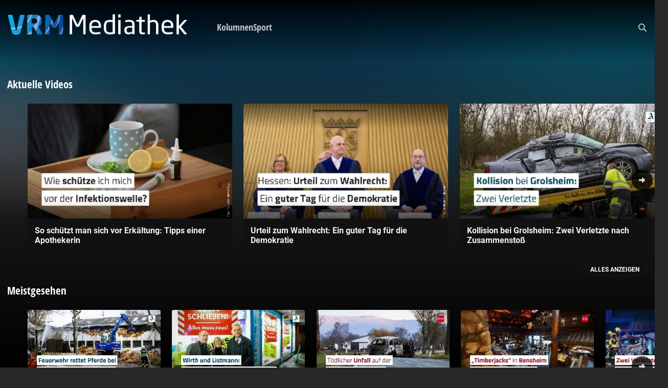

--- FILE ---
content_type: text/html;charset=UTF-8
request_url: https://mediathek.vrm.de/start
body_size: 7079
content:
<!DOCTYPE html><html class="neon darkmode" lang="de"><head><meta name='Content-Type' content="text/html; charset=utf-8" /><meta name='content-scheme' content="only light" /><meta name='viewport' content="width=device-width, initial-scale=1, maximum-scale=1, minimum-scale=1, user-scalable=no, viewport-fit=cover, interactive-widget=resizes-visual" /><meta name='format-detection' content="telephone=no" /><meta name='referrer' content="strict-origin-when-cross-origin" /><link rel='dns-prefetch' href='https://arc.nexx.cloud' /><link rel='dns-prefetch' href='https://api.nexx.cloud' /><link rel='dns-prefetch' href='https://assets.nexx.cloud' /><link rel='dns-prefetch' href='https://nexxtv-events.servicebus.windows.net' /><link ref='preload' href='https://arc.nexx.cloud/css/neon/11720.css' as='style' /><link ref='preload' href='https://arc.nexx.cloud/sdk/11720.one' as='script' crossorigin="anonymous" /><meta name='google-site-verification' content="0PnzFaDO9h7qUQMoVyGHZOegwnbB7SVmFlgwICMJBgc" /><link rel='icon' type='image/ico' href='https://assets.nexx.cloud/media/58/63/53/7GD5BOSQ5QOB60Q.ico' /><link rel='shortcut icon' id='favicon' type='image/ico' href='https://assets.nexx.cloud/media/58/63/53/7GD5BOSQ5QOB60Q.ico' /><link rel='image_src' type='image/jpg' href='https://assets.nexx.cloud/media/19/30/63/06OXUDAKOHWLZ0.jpg' /><meta name='application-name' content="nexxOMNIA" /><meta name='theme-color' content="#282828" /><link rel='icon' type='image/png' sizes="16x16" href='https://assets.nexx.cloud/media/94/37/90/1GIM8ZZAYB6930/16.png' /><link rel='icon' type='image/png' sizes="32x32" href='https://assets.nexx.cloud/media/94/37/90/1GIM8ZZAYB6930/32.png' /><link rel='icon' type='image/png' sizes="96x96" href='https://assets.nexx.cloud/media/94/37/90/1GIM8ZZAYB6930/96.png' /><link rel='icon' type='image/png' sizes="192x192" href='https://assets.nexx.cloud/media/94/37/90/1GIM8ZZAYB6930/192.png' /><link rel='icon' type='image/png' sizes="256x256" href='https://assets.nexx.cloud/media/94/37/90/1GIM8ZZAYB6930/256.png' /><link rel='icon' type='image/png' sizes="384x384" href='https://assets.nexx.cloud/media/94/37/90/1GIM8ZZAYB6930/384.png' /><link rel='icon' type='image/png' sizes="512x512" href='https://assets.nexx.cloud/media/94/37/90/1GIM8ZZAYB6930/512.png' /><link rel='apple-touch-icon' sizes="57x57" href='https://assets.nexx.cloud/media/94/37/90/1GIM8ZZAYB6930/57.png' /><link rel='apple-touch-icon' sizes="60x60" href='https://assets.nexx.cloud/media/94/37/90/1GIM8ZZAYB6930/60.png' /><link rel='apple-touch-icon' sizes="72x72" href='https://assets.nexx.cloud/media/94/37/90/1GIM8ZZAYB6930/72.png' /><link rel='apple-touch-icon' sizes="76x76" href='https://assets.nexx.cloud/media/94/37/90/1GIM8ZZAYB6930/76.png' /><link rel='apple-touch-icon' sizes="114x114" href='https://assets.nexx.cloud/media/94/37/90/1GIM8ZZAYB6930/114.png' /><link rel='apple-touch-icon' sizes="120x120" href='https://assets.nexx.cloud/media/94/37/90/1GIM8ZZAYB6930/120.png' /><link rel='apple-touch-icon' sizes="144x144" href='https://assets.nexx.cloud/media/94/37/90/1GIM8ZZAYB6930/144.png' /><link rel='apple-touch-icon' sizes="152x152" href='https://assets.nexx.cloud/media/94/37/90/1GIM8ZZAYB6930/152.png' /><link rel='apple-touch-icon' sizes="180x180" href='https://assets.nexx.cloud/media/94/37/90/1GIM8ZZAYB6930/180.png' /><meta property='og:title' content="Start | VRM Mediathek" /><meta property='og:type' content="website" /><meta property='og:locale' content="de" /><meta property='og:image' content="https://assets.nexx.cloud/media/19/30/63/06OXUDAKOHWLZ0.jpg" /><meta name='author' content="VRM GmbH & Co KG" /><meta name='copyright' content="2026 VRM GmbH & Co KG" /><meta property='og:description' content="Die Reporter der VRM sind im Rhein-Main-Gebiet und Mittelhessen unterwegs und erzählen die Geschichten, die die Menschen in der Region bewegen – auch in Bewegtbild. Diese Videos – mal unterhaltsam, mal hilfreich und oft auch ernst – finden Sie auf unseren Nachrichtenportalen, aber gesammelt vor allem hier in unserer Mediathek.Zur VRM gehören unter anderem die Allgemeine Zeitung in Mainz, der Wiesbadener Kurier, das Darmstädter Echo, wie Wormser Zeitung sowie der Gießener Anzeiger und die Wezlarer Neue Zeitung." /><meta name='description' content="Die Reporter der VRM sind im Rhein-Main-Gebiet und Mittelhessen unterwegs und erzählen die Geschichten, die die Menschen in der Region bewegen – auch in Bewegtbild. Diese Videos – mal unterhaltsam, mal hilfreich und oft auch ernst – finden Sie auf unseren Nachrichtenportalen, aber gesammelt vor allem hier in unserer Mediathek.Zur VRM gehören unter anderem die Allgemeine Zeitung in Mainz, der Wiesbadener Kurier, das Darmstädter Echo, wie Wormser Zeitung sowie der Gießener Anzeiger und die Wezlarer Neue Zeitung." /><title>Start | VRM Mediathek</title><link ref='preload' href='https://arc.nexx.cloud/fonts/roboto/roboto.css' as='style' /><link ref='preload' href='https://arc.nexx.cloud/fonts/open-sans-condensed/open-sans-condensed.css?v=2' as='style' /><meta http-equiv="Accept-CH" content="Sec-CH-UA,Sec-CH-UA-Mobile,Sec-CH-UA-Model,Sec-CH-UA-Platform,Sec-CH-UA-Platform-Version,Sec-CH-UA-Form-Factor" />    <script>if(!("gdprAppliesGlobally" in window)){window.gdprAppliesGlobally=true}if(!("cmp_id" in window)||window.cmp_id<1){window.cmp_id=0}if(!("cmp_cdid" in window)){window.cmp_cdid="18897"}if(!("cmp_params" in window)){window.cmp_params=""}if(!("cmp_host" in window)){window.cmp_host="b.delivery.consentmanager.net"}if(!("cmp_cdn" in window)){window.cmp_cdn="cdn.consentmanager.net"}if(!("cmp_proto" in window)){window.cmp_proto="https:"}if(!("cmp_codesrc" in window)){window.cmp_codesrc="1"}window.cmp_getsupportedLangs=function(){var b=["DE","EN","FR","IT","NO","DA","FI","ES","PT","RO","BG","ET","EL","GA","HR","LV","LT","MT","NL","PL","SV","SK","SL","CS","HU","RU","SR","ZH","TR","UK","AR","BS"];if("cmp_customlanguages" in window){for(var a=0;a<window.cmp_customlanguages.length;a++){b.push(window.cmp_customlanguages[a].l.toUpperCase())}}return b};window.cmp_getRTLLangs=function(){var a=["AR"];if("cmp_customlanguages" in window){for(var b=0;b<window.cmp_customlanguages.length;b++){if("r" in window.cmp_customlanguages[b]&&window.cmp_customlanguages[b].r){a.push(window.cmp_customlanguages[b].l)}}}return a};window.cmp_getlang=function(j){if(typeof(j)!="boolean"){j=true}if(j&&typeof(cmp_getlang.usedlang)=="string"&&cmp_getlang.usedlang!==""){return cmp_getlang.usedlang}var g=window.cmp_getsupportedLangs();var c=[];var f=location.hash;var e=location.search;var a="languages" in navigator?navigator.languages:[];if(f.indexOf("cmplang=")!=-1){c.push(f.substr(f.indexOf("cmplang=")+8,2).toUpperCase())}else{if(e.indexOf("cmplang=")!=-1){c.push(e.substr(e.indexOf("cmplang=")+8,2).toUpperCase())}else{if("cmp_setlang" in window&&window.cmp_setlang!=""){c.push(window.cmp_setlang.toUpperCase())}else{if(a.length>0){for(var d=0;d<a.length;d++){c.push(a[d])}}}}}if("language" in navigator){c.push(navigator.language)}if("userLanguage" in navigator){c.push(navigator.userLanguage)}var h="";for(var d=0;d<c.length;d++){var b=c[d].toUpperCase();if(g.indexOf(b)!=-1){h=b;break}if(b.indexOf("-")!=-1){b=b.substr(0,2)}if(g.indexOf(b)!=-1){h=b;break}}if(h==""&&typeof(cmp_getlang.defaultlang)=="string"&&cmp_getlang.defaultlang!==""){return cmp_getlang.defaultlang}else{if(h==""){h="EN"}}h=h.toUpperCase();return h};(function(){var y=document;var z=y.getElementsByTagName;var j=window;var r="";var b="_en";if("cmp_getlang" in j){r=j.cmp_getlang().toLowerCase();if("cmp_customlanguages" in j){var g=j.cmp_customlanguages;for(var u=0;u<g.length;u++){if(g[u].l.toLowerCase()==r){r="en";break}}}b="_"+r}function A(e,D){e+="=";var d="";var m=e.length;var i=location;var E=i.hash;var w=i.search;var s=E.indexOf(e);var C=w.indexOf(e);if(s!=-1){d=E.substring(s+m,9999)}else{if(C!=-1){d=w.substring(C+m,9999)}else{return D}}var B=d.indexOf("&");if(B!=-1){d=d.substring(0,B)}return d}var n=("cmp_proto" in j)?j.cmp_proto:"https:";if(n!="http:"&&n!="https:"){n="https:"}var h=("cmp_ref" in j)?j.cmp_ref:location.href;if(h.length>300){h=h.substring(0,300)}var k=y.createElement("script");k.setAttribute("data-cmp-ab","1");var c=A("cmpdesign","cmp_design" in j?j.cmp_design:"");var f=A("cmpregulationkey","cmp_regulationkey" in j?j.cmp_regulationkey:"");var v=A("cmpgppkey","cmp_gppkey" in j?j.cmp_gppkey:"");var p=A("cmpatt","cmp_att" in j?j.cmp_att:"");k.src=n+"//"+j.cmp_host+"/delivery/cmp.php?"+("cmp_id" in j&&j.cmp_id>0?"id="+j.cmp_id:"")+("cmp_cdid" in j?"&cdid="+j.cmp_cdid:"")+"&h="+encodeURIComponent(h)+(c!=""?"&cmpdesign="+encodeURIComponent(c):"")+(f!=""?"&cmpregulationkey="+encodeURIComponent(f):"")+(v!=""?"&cmpgppkey="+encodeURIComponent(v):"")+(p!=""?"&cmpatt="+encodeURIComponent(p):"")+("cmp_params" in j?"&"+j.cmp_params:"")+(y.cookie.length>0?"&__cmpfcc=1":"")+"&l="+r.toLowerCase()+"&o="+(new Date()).getTime();k.type="text/javascript";k.async=true;if(y.currentScript&&y.currentScript.parentElement){y.currentScript.parentElement.appendChild(k)}else{if(y.body){y.body.appendChild(k)}else{var q=["body","div","span","script","head"];for(var u=0;u<q.length;u++){var x=z(q[u]);if(x.length>0){x[0].appendChild(k);break}}}}var o="js";var t=A("cmpdebugunminimized","cmpdebugunminimized" in j?j.cmpdebugunminimized:0)>0?"":".min";var a=A("cmpdebugcoverage","cmp_debugcoverage" in j?j.cmp_debugcoverage:"");if(a=="1"){o="instrumented";t=""}var k=y.createElement("script");k.src=n+"//"+j.cmp_cdn+"/delivery/"+o+"/cmp"+b+t+".js";k.type="text/javascript";k.setAttribute("data-cmp-ab","1");k.async=true;if(y.currentScript&&y.currentScript.parentElement){y.currentScript.parentElement.appendChild(k)}else{if(y.body){y.body.appendChild(k)}else{var x=z("body");if(x.length==0){x=z("div")}if(x.length==0){x=z("span")}if(x.length==0){x=z("ins")}if(x.length==0){x=z("script")}if(x.length==0){x=z("head")}if(x.length>0){x[0].appendChild(k)}}}})();window.cmp_addFrame=function(b){if(!window.frames[b]){if(document.body){var a=document.createElement("iframe");a.style.cssText="display:none";if("cmp_cdn" in window&&"cmp_ultrablocking" in window&&window.cmp_ultrablocking>0){a.src="//"+window.cmp_cdn+"/delivery/empty.html"}a.name=b;a.setAttribute("title","Intentionally hidden, please ignore");a.setAttribute("role","none");a.setAttribute("tabindex","-1");document.body.appendChild(a)}else{window.setTimeout(window.cmp_addFrame,10,b)}}};window.cmp_rc=function(c,b){var j=document.cookie;var g="";var e=0;var f=false;while(j!=""&&e<100){e++;while(j.substr(0,1)==" "){j=j.substr(1,j.length)}var h=j.substring(0,j.indexOf("="));if(j.indexOf(";")!=-1){var k=j.substring(j.indexOf("=")+1,j.indexOf(";"))}else{var k=j.substr(j.indexOf("=")+1,j.length)}if(c==h){g=k;f=true}var d=j.indexOf(";")+1;if(d==0){d=j.length}j=j.substring(d,j.length)}if(!f&&typeof(b)=="string"){g=b}return(g)};window.cmp_stub=function(){var a=arguments;__cmp.a=__cmp.a||[];if(!a.length){return __cmp.a}else{if(a[0]==="ping"){if(a[1]===2){a[2]({gdprApplies:gdprAppliesGlobally,cmpLoaded:false,cmpStatus:"stub",displayStatus:"hidden",apiVersion:"2.2",cmpId:31},true)}else{a[2](false,true)}}else{if(a[0]==="getUSPData"){a[2]({version:1,uspString:window.cmp_rc("__cmpccpausps","1---")},true)}else{if(a[0]==="getTCData"){__cmp.a.push([].slice.apply(a))}else{if(a[0]==="addEventListener"||a[0]==="removeEventListener"){__cmp.a.push([].slice.apply(a))}else{if(a.length==4&&a[3]===false){a[2]({},false)}else{__cmp.a.push([].slice.apply(a))}}}}}}};window.cmp_gpp_ping=function(){return{gppVersion:"1.1",cmpStatus:"stub",cmpDisplayStatus:"hidden",signalStatus:"not ready",supportedAPIs:["5:tcfcav1","7:usnat","8:usca","9:usva","10:usco","11:usut","12:usct"],cmpId:31,sectionList:[],applicableSections:[0],gppString:"",parsedSections:{}}};window.cmp_gppstub=function(){var c=arguments;__gpp.q=__gpp.q||[];if(!c.length){return __gpp.q}var h=c[0];var g=c.length>1?c[1]:null;var f=c.length>2?c[2]:null;var a=null;var j=false;if(h==="ping"){a=window.cmp_gpp_ping();j=true}else{if(h==="addEventListener"){__gpp.e=__gpp.e||[];if(!("lastId" in __gpp)){__gpp.lastId=0}__gpp.lastId++;var d=__gpp.lastId;__gpp.e.push({id:d,callback:g});a={eventName:"listenerRegistered",listenerId:d,data:true,pingData:window.cmp_gpp_ping()};j=true}else{if(h==="removeEventListener"){__gpp.e=__gpp.e||[];a=false;for(var e=0;e<__gpp.e.length;e++){if(__gpp.e[e].id==f){__gpp.e[e].splice(e,1);a=true;break}}j=true}else{__gpp.q.push([].slice.apply(c))}}}if(a!==null&&typeof(g)==="function"){g(a,j)}};window.cmp_msghandler=function(d){var a=typeof d.data==="string";try{var c=a?JSON.parse(d.data):d.data}catch(f){var c=null}if(typeof(c)==="object"&&c!==null&&"__cmpCall" in c){var b=c.__cmpCall;window.__cmp(b.command,b.parameter,function(h,g){var e={__cmpReturn:{returnValue:h,success:g,callId:b.callId}};d.source.postMessage(a?JSON.stringify(e):e,"*")})}if(typeof(c)==="object"&&c!==null&&"__uspapiCall" in c){var b=c.__uspapiCall;window.__uspapi(b.command,b.version,function(h,g){var e={__uspapiReturn:{returnValue:h,success:g,callId:b.callId}};d.source.postMessage(a?JSON.stringify(e):e,"*")})}if(typeof(c)==="object"&&c!==null&&"__tcfapiCall" in c){var b=c.__tcfapiCall;window.__tcfapi(b.command,b.version,function(h,g){var e={__tcfapiReturn:{returnValue:h,success:g,callId:b.callId}};d.source.postMessage(a?JSON.stringify(e):e,"*")},b.parameter)}if(typeof(c)==="object"&&c!==null&&"__gppCall" in c){var b=c.__gppCall;window.__gpp(b.command,function(h,g){var e={__gppReturn:{returnValue:h,success:g,callId:b.callId}};d.source.postMessage(a?JSON.stringify(e):e,"*")},"parameter" in b?b.parameter:null,"version" in b?b.version:1)}};window.cmp_setStub=function(a){if(!(a in window)||(typeof(window[a])!=="function"&&typeof(window[a])!=="object"&&(typeof(window[a])==="undefined"||window[a]!==null))){window[a]=window.cmp_stub;window[a].msgHandler=window.cmp_msghandler;window.addEventListener("message",window.cmp_msghandler,false)}};window.cmp_setGppStub=function(a){if(!(a in window)||(typeof(window[a])!=="function"&&typeof(window[a])!=="object"&&(typeof(window[a])==="undefined"||window[a]!==null))){window[a]=window.cmp_gppstub;window[a].msgHandler=window.cmp_msghandler;window.addEventListener("message",window.cmp_msghandler,false)}};window.cmp_addFrame("__cmpLocator");if(!("cmp_disableusp" in window)||!window.cmp_disableusp){window.cmp_addFrame("__uspapiLocator")}if(!("cmp_disabletcf" in window)||!window.cmp_disabletcf){window.cmp_addFrame("__tcfapiLocator")}if(!("cmp_disablegpp" in window)||!window.cmp_disablegpp){window.cmp_addFrame("__gppLocator")}window.cmp_setStub("__cmp");if(!("cmp_disabletcf" in window)||!window.cmp_disabletcf){window.cmp_setStub("__tcfapi")}if(!("cmp_disableusp" in window)||!window.cmp_disableusp){window.cmp_setStub("__uspapi")}if(!("cmp_disablegpp" in window)||!window.cmp_disablegpp){window.cmp_setGppStub("__gpp")};</script><link href="/manifest.json" rel="manifest" /><link rel="stylesheet" href="https://arc.nexx.cloud/css/neon/11720.css" media="screen" type="text/css"/><script src="https://arc.nexx.cloud/sdk/11720.one" type="text/javascript" fetchpriority="high" crossorigin="anonymous"></script></head><body dir="ltr"><div id="wrapper" class=" dom-11720"><div id="topshader"></div><header id="header"><div id="mobilenav" class="fas fa-fw fa-bars option nxp_no_tooltip" aria-controls="headernav" aria-expanded="false" role="button" tabindex="0" data-predefcall="toggleSidebar"></div><div class="aria-nav" tabindex="0" role="button" data-predefcall="focusMain"></div><nav id='headernav'><a class='noeffect' id='mainlogolink' href='/start' data-link='start' data-page='20'><img alt='VRM Mediathek' id='mainlogo' src='https://assets.nexx.cloud/media/70/19/11/21VP7VI8MGWSH40.png' /></a><ul class='navul'><li><a href='/kolumnen' data-link='kolumnen' data-ivwref='' data-page='23'>Kolumnen</a></li><li><a href='/sport' data-link='sport' data-ivwref='' data-page='89'>Sport</a></li><li style='display:none !important;'><a href='/e-paper-app' data-link='e-paper-app' data-ivwref='' data-page='292'>E-Paper App</a></li><li style='display:none !important;'><a href='/e-paper-web' data-link='e-paper-web' data-ivwref='' data-page='293'>E-Paper Web</a></li><li style='display:none !important;'><a href='/news-app' data-link='news-app' data-ivwref='' data-page='295'>News-App</a></li><li style='display:none !important;'><a href='/alles-rund-ums-abo' data-link='alles-rund-ums-abo' data-ivwref='' data-page='434'>Alles rund ums Abo</a></li></ul></nav><div id="queryopener" class="fas fa-fw fa-search option nxp_no_tooltip" role="button" tabindex="0" data-predefcall="toggleQuery"></div><div id="queryui"><input type="text" id="thequery" role="searchbox" autocomplete="off" spellcheck="false" autocapitalize='none' tabindex="-1" /><div id="queryuibg" role="button" tabindex="-1" class="nxp_no_tooltip" data-predefcall="toggleQuery" ></div></div><div id="progressor" class="progress" style="display: none;"><div class="indeterminate"></div></div></header><div id="contentholder"><aside id="aside">            </aside><div id="asidecontent"><div id="background"></div><main id="content"></main><section id="navbox"><div class="containerfab option opened" id='nav_prev' data-predefcall="changePage"><div class="fas fa-fw fa-arrow-alt-left"></div></div><div class="containerfab option opened" id='nav_next' data-predefcall="changePage"><div class="fas fa-fw fa-arrow-alt-right"></div></div></section></div></div><div id="scrim" aria-hidden="true" onclick="_neon.ia.action('toggleSidebar',$('mobilenav'));return false;"></div><footer id="footer"><nav id='footerlinks'><ul class='navul'><li><a class='footerlink layout-title' target='_blank' rel='noopener' href='https://www.allgemeine-zeitung.de'>Allgemeine Zeitung<div class='fas fa-fw fa-external-link-alt is-external'></div></a><li><li><a class='footerlink layout-title' target='_blank' rel='noopener' href='https://www.echo-online.de'>Echo Online<div class='fas fa-fw fa-external-link-alt is-external'></div></a><li><li><a class='footerlink layout-title' target='_blank' rel='noopener' href='https://www.main-spitze.de'>Main-Spitze<div class='fas fa-fw fa-external-link-alt is-external'></div></a><li><li><a class='footerlink layout-title' target='_blank' rel='noopener' href='https://www.mittelhessen.de'>Mittelhessen.de<div class='fas fa-fw fa-external-link-alt is-external'></div></a><li><li><a class='footerlink layout-title' target='_blank' rel='noopener' href='https://www.wiesbadener-kurier.de'>Wiesbadener Kurier<div class='fas fa-fw fa-external-link-alt is-external'></div></a><li><li><a class='footerlink layout-title' target='_blank' rel='noopener' href='https://www.wormser-zeitung.de'>Wormser Zeitung<div class='fas fa-fw fa-external-link-alt is-external'></div></a><li></ul></nav><nav id='footernav'><ul class='navul'><li><a href='/imprint' data-link='imprint' data-ivwref='' data-page='24'>Impressum</a></li><li><a href='/privacy' data-link='privacy' data-ivwref='' data-page='57'>Datenschutz</a></li></ul></nav><nav id='footericons'><ul class='navul'><li><a class='footericon noeffect option' target='_blank' rel='noopener' aria-label='Facebook' href='https://www.facebook.com/vrmwirbewegen'><div class='fab fa-fw fa-facebook-square'></div></a></li><li><a class='footericon noeffect option' target='_blank' rel='noopener' aria-label='Instagram' href='https://www.instagram.com/vrmwirbewegen'><div class='fab fa-fw fa-instagram'></div></a></li></ul></nav></footer><div id="footershader" aria-hidden="true"></div><div id="overlay" style="display:none;" role="dialog" aria-modal="true"></div><div id="banner" class="shadowed" role="dialog"></div><div id="snackbar" role="status"></div><div id="camwrapper" role="dialog"><div class="fas fa-fw fa-times option" data-predefcall="closeCam"></div><div id="camholder"></div></div><div id="popplayer" role="dialog" aria-modal="true"></div><div id="storyplayerholder" role="dialog" aria-modal="true"><div id="storyplayer"></div><div class="fas fa-fw fa-times option" data-predefcall="closeStory"></div></div><div id="galleryview" aria-modal="true" style="display:none;"></div></div><div id="permnotice" class="shadowed" role="dialog"><div id='permtext'><div></div></div><div id="widgetextend" style="display:none;"></div><div id="widgetbuttons" class="buttonbar" style="display:none;"></div></div><script type='text/javascript'>_oneConfig={"domainHash":"WZV111720I0OL18","abTestMode":"random","samaritanToken":"MNgBaXPGPQJEx7og%2BVzoO4eMiWwitVHEzrQ7%2BY2%2BS4E%3D&se=1770170155","version":"6399","sessionIndex":1,"cid":"11769819146305103142","language":"de","gateway":"bot","gdprApplies":0,"countryCode":"US","subdivision":"OH","lat":"39.9625","lng":"-83.0061","affiliatePartner":0,"affiliatePartnerCode":null,"campaign":0,"campaignCode":null,"browserStatusHint":"","isUnique":1,"isNew":1,"isLoggedIn":0,"pushReference":"","status":"ok","theme":"dark","iconset":"fas","useWatchlist":0,"useFavourites":0,"useRatings":0,"useLikes":0,"useClips":0,"useComments":0,"useReactions":0,"useUserStatus":0,"useDownloads":0,"useContainerInteractions":0,"communityModel":"default","commentsVisibility":1,"commentUseReplies":1,"commentUseLikes":1,"commentUseFlags":1,"channelSubscriptions":1,"tileOfInterest":"title","streamtypes":"video","searchtype":"classicwithand","searchWithSubstrings":1,"recoProvider":0,"preRegistration":0,"allowUserTakeout":0,"metaTitle":"VRM Mediathek","validIn":0,"showRuntime":0,"ugcMode":"none","remoteMode":"none","geoMode":"","usePopOut":1,"usePopOutMobile":1,"detailAttributes":"description,releasedate,channel,copyright,runtime,country,links","ivwReference":"","tileSize":"medium","coverSize":"landscape","coverVersion":"default","background":"random","mainmenu":"top","adConfig":"default","userReference":"username","teaseElement":1,"presentScenes":0,"usePlaylistsAsSeries":0,"usePersonTypeAsTitle":"","overridePlaySettings":1,"allowUserStory":0,"useVideosForLiveReco":1,"useScrollCatch":1,"useHoverPreviews":1,"useCircleCoversForPersons":0,"useTopSlider":0,"useNeonAPI":1,"topSliderStyle":"classic","topSliderDetails":"title,orderHint,titleart","topSliderDots":"below","defaultOrder":"apiuploaded DESC","appleRefer":"","allowsocial":1,"shareicon":"share-alt","shareoptions":"facebook,twitter,reddit,whatsapp,messenger,xing,linkedin","ratesonlyuser":0,"likesonlyuser":0,"clipsonlyuser":0,"reactsonlyuser":0,"commentsonlyuser":0,"downloadsonlyforlogin":0};</script><link rel='stylesheet' type='text/css' href='https://arc.nexx.cloud/fonts/roboto/roboto.css' /><link rel='stylesheet' type='text/css' href='https://arc.nexx.cloud/fonts/open-sans-condensed/open-sans-condensed.css?v=2' /><script type='text/plain' class='cmplazyload'>(function(w,d,s,l,i){w[l]=w[l]||[];w[l].push({'gtm.start':new Date().getTime(),event:'gtm.js'});var f=d.getElementsByTagName(s)[0],j=d.createElement(s),dl=l!='dataLayer'?'&l='+l:'';j.async=true;j.src='//www.googletagmanager.com/gtm.js?id='+i+dl;f.parentNode.insertBefore(j,f);})(window,document,'script','dataLayer','GTM-5C4SQ7S');</script></body></html>

--- FILE ---
content_type: text/css
request_url: https://arc.nexx.cloud/fonts/roboto/roboto.css
body_size: -107
content:
/* roboto-100 - latin-ext_latin */

@font-face {
    font-family: 'Roboto';
    font-style: normal;
    font-weight: 100;
    src: local(''), url('./roboto-v29-latin-ext_latin-100.woff2') format('woff2'), url('./roboto-v29-latin-ext_latin-100.woff') format('woff');
    font-display: swap;
}


/* roboto-300 - latin-ext_latin */

@font-face {
    font-family: 'Roboto';
    font-style: normal;
    font-weight: 300;
    src: local(''), url('./roboto-v29-latin-ext_latin-300.woff2') format('woff2'), url('./roboto-v29-latin-ext_latin-300.woff') format('woff');
    font-display: swap;
}


/* roboto-regular - latin-ext_latin */

@font-face {
    font-family: 'Roboto';
    font-style: normal;
    font-weight: 400;
    src: local(''), url('./roboto-v29-latin-ext_latin-regular.woff2') format('woff2'), url('./roboto-v29-latin-ext_latin-regular.woff') format('woff');
    font-display: swap;
}


/* roboto-500 - latin-ext_latin */

@font-face {
    font-family: 'Roboto';
    font-style: normal;
    font-weight: 500;
    src: local(''), url('./roboto-v29-latin-ext_latin-500.woff2') format('woff2'), url('./roboto-v29-latin-ext_latin-500.woff') format('woff');
    font-display: swap;
}


/* roboto-700 - latin-ext_latin */

@font-face {
    font-family: 'Roboto';
    font-style: normal;
    font-weight: 700;
    src: local(''), url('./roboto-v29-latin-ext_latin-700.woff2') format('woff2'), url('./roboto-v29-latin-ext_latin-700.woff') format('woff');
    font-display: swap;
}

--- FILE ---
content_type: text/css
request_url: https://arc.nexx.cloud/fonts/open-sans-condensed/open-sans-condensed.css?v=2
body_size: -151
content:
@font-face {
    font-family: 'Open Sans Condensed';
    font-style: normal;
    font-weight: 300;
    src: local(''), url('./open-sans-condensed-v21-latin-300.woff2') format('woff2'), url('./open-sans-condensed-v21-latin-300.woff') format('woff');
    font-display: swap;
}

@font-face {
    font-family: 'Open Sans Condensed';
    font-style: normal;
    font-weight: 700;
    src: local(''), url('./open-sans-condensed-v21-latin-700.woff2') format('woff2'), url('./open-sans-condensed-v21-latin-700.woff') format('woff');
    font-display: swap;
}

--- FILE ---
content_type: text/css
request_url: https://arc.nexx.cloud/css/play/11720_1817.css
body_size: 21682
content:

.nxp_fa,.nxp_fab,.nxp_fad,.nxp_fal,.nxp_far,.nxp_fas,.nxp_fat{-moz-osx-font-smoothing:grayscale;-webkit-font-smoothing:antialiased;display:inline-block;font-style:normal;font-size:1em;font-variant:normal;line-height:1;text-rendering:auto}.nxp_fa-spin{-webkit-animation-name:nxp-fa-spin;animation-name:nxp-fa-spin;-webkit-animation-delay:0;animation-delay:0;-webkit-animation-direction:normal;animation-direction:normal;-webkit-animation-duration:2s;animation-duration:2s;-webkit-animation-iteration-count:infinite;animation-iteration-count:infinite;-webkit-animation-timing-function:linear;animation-timing-function:linear}.nxp_fa-spin-reverse{-webkit-animation-direction:reverse;animation-direction:reverse}.nxp_fa-fw{text-align: center;width:1.25em;}
.nxp_fa-360-degrees::before{content:"\e2dc"}.nxp_fa-add::before,.nxp_fa-plus::before{content:"\2b"}.nxp_fa-address-card::before,.nxp_fa-contact-card::before,.nxp_fa-vcard::before{content:"\f2bb"}.nxp_fa-airplay::before{content:"\e089"}.nxp_fa-album-collection::before{content:"\f8a0"}.nxp_fa-angle-double-left::before,.nxp_fa-angles-left::before{content:"\f100"}.nxp_fa-angle-double-right::before,.nxp_fa-angles-right::before{content:"\f101"}.nxp_fa-angry::before,.nxp_fa-face-angry::before{content:"\f556"}.nxp_fa-aperture::before{content:"\e2df"}.nxp_fa-arrow-alt-left::before,.nxp_fa-left::before{content:"\f355"}.nxp_fa-arrow-alt-right::before,.nxp_fa-right::before{content:"\f356"}.nxp_fa-arrow-alt-to-left::before,.nxp_fa-left-to-line::before{content:"\f34b"}.nxp_fa-arrow-alt-to-right::before,.nxp_fa-right-to-line::before{content:"\f34c"}.nxp_fa-arrow-alt-up::before,.nxp_fa-up::before{content:"\f357"}.nxp_fa-arrow-up-from-square::before{content:"\e09c"}.nxp_fa-arrow-up-right-from-square::before,.nxp_fa-external-link::before{content:"\f08e"}.nxp_fa-arrows-cross::before{content:"\e0a2"}.nxp_fa-arrows-maximize::before,.nxp_fa-expand-arrows::before{content:"\f31d"}.nxp_fa-arrows-minimize::before,.nxp_fa-compress-arrows::before{content:"\e0a5"}.nxp_fa-arrows-rotate::before,.nxp_fa-refresh::before,.nxp_fa-sync::before{content:"\f021"}.nxp_fa-audio-description::before{content:"\f29e"}.nxp_fa-backward::before{content:"\f04a"}.nxp_fa-backward-step::before,.nxp_fa-step-backward::before{content:"\f048"}.nxp_fa-bag-shopping::before,.nxp_fa-shopping-bag::before{content:"\f290"}.nxp_fa-ban::before,.nxp_fa-cancel::before{content:"\f05e"}.nxp_fa-bars::before,.nxp_fa-navicon::before{content:"\f0c9"}.nxp_fa-bell::before{content:"\f0f3"}.nxp_fa-box-check::before{content:"\f467"}.nxp_fa-brake-warning::before{content:"\e0c7"}.nxp_fa-bring-forward::before{content:"\f856"}.nxp_fa-calendar-day::before{content:"\f783"}.nxp_fa-camera-alt::before,.nxp_fa-camera::before{content:"\f030"}.nxp_fa-cards-blank::before{content:"\e4df"}.nxp_fa-chain::before,.nxp_fa-link::before{content:"\f0c1"}.nxp_fa-check::before{content:"\f00c"}.nxp_fa-chevron-double-left::before,.nxp_fa-chevrons-left::before{content:"\f323"}.nxp_fa-chevron-double-right::before,.nxp_fa-chevrons-right::before{content:"\f324"}.nxp_fa-chevron-up::before{content:"\f077"}.nxp_fa-circle-dot::before,.nxp_fa-dot-circle::before{content:"\f192"}.nxp_fa-circle-info::before,.nxp_fa-info-circle::before{content:"\f05a"}.nxp_fa-circle-play::before,.nxp_fa-play-circle::before{content:"\f144"}.nxp_fa-clapperboard::before{content:"\e131"}.nxp_fa-clock-four::before,.nxp_fa-clock::before{content:"\f017"}.nxp_fa-clock-rotate-left::before,.nxp_fa-history::before{content:"\f1da"}.nxp_fa-close::before,.nxp_fa-multiply::before,.nxp_fa-remove::before,.nxp_fa-times::before,.nxp_fa-xmark::before{content:"\f00d"}.nxp_fa-closed-captioning::before{content:"\f20a"}.nxp_fa-code::before{content:"\f121"}.nxp_fa-cog::before,.nxp_fa-gear::before{content:"\f013"}.nxp_fa-comments::before{content:"\f086"}.nxp_fa-compress::before{content:"\f066"}.nxp_fa-compress-alt::before,.nxp_fa-down-left-and-up-right-to-center::before{content:"\f422"}.nxp_fa-copyright::before{content:"\f1f9"}.nxp_fa-cut::before,.nxp_fa-scissors::before{content:"\f0c4"}.nxp_fa-diagram-cells::before{content:"\e475"}.nxp_fa-download::before{content:"\f019"}.nxp_fa-exclamation-triangle::before,.nxp_fa-triangle-exclamation::before,.nxp_fa-warning::before{content:"\f071"}.nxp_fa-expand::before{content:"\f065"}.nxp_fa-expand-alt::before,.nxp_fa-up-right-and-down-left-from-center::before{content:"\f424"}.nxp_fa-face-grin-hearts::before,.nxp_fa-grin-hearts::before{content:"\f584"}.nxp_fa-face-laugh-beam::before,.nxp_fa-laugh-beam::before{content:"\f59a"}.nxp_fa-face-sad-tear::before,.nxp_fa-sad-tear::before{content:"\f5b4"}.nxp_fa-face-scream::before{content:"\e38b"}.nxp_fa-face-sleeping::before{content:"\e38d"}.nxp_fa-face-smile::before,.nxp_fa-smile::before{content:"\f118"}.nxp_fa-face-surprise::before,.nxp_fa-surprise::before{content:"\f5c2"}.nxp_fa-feed::before,.nxp_fa-rss::before{content:"\f09e"}.nxp_fa-flag::before{content:"\f024"}.nxp_fa-forward::before{content:"\f04e"}.nxp_fa-forward-step::before,.nxp_fa-step-forward::before{content:"\f051"}.nxp_fa-gauge-simple-high::before,.nxp_fa-tachometer-fast::before,.nxp_fa-tachometer::before{content:"\f62a"}.nxp_fa-gift-card::before{content:"\f663"}.nxp_fa-globe::before{content:"\f0ac"}.nxp_fa-headphones::before{content:"\f025"}.nxp_fa-heart::before{content:"\f004"}.nxp_fa-heart-broken::before,.nxp_fa-heart-crack::before{content:"\f7a9"}.nxp_fa-high-definition::before,.nxp_fa-rectangle-hd::before{content:"\e1ae"}.nxp_fa-image::before{content:"\f03e"}.nxp_fa-images::before{content:"\f302"}.nxp_fa-language::before{content:"\f1ab"}.nxp_fa-layer-group::before{content:"\f5fd"}.nxp_fa-location-dot::before,.nxp_fa-map-marker-alt::before{content:"\f3c5"}.nxp_fa-magnifying-glass::before,.nxp_fa-search::before{content:"\f002"}.nxp_fa-mail-forward::before,.nxp_fa-share::before{content:"\f064"}.nxp_fa-mail-reply-all::before,.nxp_fa-reply-all::before{content:"\f122"}.nxp_fa-microchip-ai::before{content:"\e1ec"}.nxp_fa-microphone::before{content:"\f130"}.nxp_fa-microphone-slash::before{content:"\f131"}.nxp_fa-music::before{content:"\f001"}.nxp_fa-newspaper::before{content:"\f1ea"}.nxp_fa-panorama::before{content:"\e209"}.nxp_fa-pause::before{content:"\f04c"}.nxp_fa-photo-film-music::before{content:"\e228"}.nxp_fa-play::before{content:"\f04b"}.nxp_fa-play-pause::before{content:"\e22f"}.nxp_fa-podcast::before{content:"\f2ce"}.nxp_fa-poll-people::before{content:"\f759"}.nxp_fa-radio::before{content:"\f8d7"}.nxp_fa-random::before,.nxp_fa-shuffle::before{content:"\f074"}.nxp_fa-rectangle-sd::before,.nxp_fa-standard-definition::before{content:"\e28a"}.nxp_fa-rectangle-vertical-history::before{content:"\e237"}.nxp_fa-redo-alt::before,.nxp_fa-rotate-forward::before,.nxp_fa-rotate-right::before{content:"\f2f9"}.nxp_fa-repeat::before{content:"\f363"}.nxp_fa-repeat-1::before{content:"\f365"}.nxp_fa-rotate-back::before,.nxp_fa-rotate-backward::before,.nxp_fa-rotate-left::before,.nxp_fa-undo-alt::before{content:"\f2ea"}.nxp_fa-screencast::before{content:"\e23e"}.nxp_fa-share-alt::before,.nxp_fa-share-nodes::before{content:"\f1e0"}.nxp_fa-share-from-square::before,.nxp_fa-share-square::before{content:"\f14d"}.nxp_fa-shop::before,.nxp_fa-store-alt::before{content:"\f54f"}.nxp_fa-signal-stream::before{content:"\f8dd"}.nxp_fa-sliders-h::before,.nxp_fa-sliders::before{content:"\f1de"}.nxp_fa-sparkles::before{content:"\f890"}.nxp_fa-star::before{content:"\f005"}.nxp_fa-stop::before{content:"\f04d"}.nxp_fa-store::before{content:"\f54e"}.nxp_fa-subtitles::before{content:"\e60f"}.nxp_fa-subtitles-slash::before{content:"\e610"}.nxp_fa-tape::before{content:"\f4db"}.nxp_fa-thumb-tack::before,.nxp_fa-thumbtack::before{content:"\f08d"}.nxp_fa-thumbs-down::before{content:"\f165"}.nxp_fa-thumbs-up::before{content:"\f164"}.nxp_fa-tv-retro::before{content:"\f401"}.nxp_fa-typewriter::before{content:"\f8e7"}.nxp_fa-upload::before{content:"\f093"}.nxp_fa-user-friends::before,.nxp_fa-user-group::before{content:"\f500"}.nxp_fa-volume-high::before,.nxp_fa-volume-up::before{content:"\f028"}.nxp_fa-volume-mute::before,.nxp_fa-volume-times::before,.nxp_fa-volume-xmark::before{content:"\f6a9"}.nxp_fa-wifi-3::before,.nxp_fa-wifi-strong::before,.nxp_fa-wifi::before{content:"\f1eb"}

.nxp_fa-init:before{content:"\f04b"}.nxp_fa-playingnext:before{content:"\f04b"}
.nxp_fa-tofavourites:before{content:"\f004"}.nxp_fa-fromfavourites:before{content:"\f7a9"}
.nxp_fa-dislike:before{content:"\f165"}.nxp_fa-like:before{content:"\f164"}
.nxp_fa-live:before{content:"\f8dd"}
.nxp_fa-panorama:before{content:"\e209"}
.nxp_fa-info:before{content:"\f05a"}

@font-face{font-family:"nexxPLAY";font-style:normal;font-weight:900;font-display:block;src:url(https://arc.nexx.cloud/fonts/fontawesome/nexxplay-v22/fa-solid-900.woff2) format("woff2"),url(https://arc.nexx.cloud/fonts/fontawesome/nexxplay-v22/fa-solid-900.ttf) format("truetype")}.nxp_fa,.nxp_fas{font-family:"nexxPLAY";font-weight:900;}

.cl_nxp_sector ::-webkit-media-controls-panel {display: none!important;-webkit-appearance: none;}
.cl_nxp_sector ::-webkit-media-controls-play-button {display: none!important;-webkit-appearance: none;}
.cl_nxp_sector ::-webkit-media-controls-start-playback-button {display: none!important;-webkit-appearance: none;}

.cl_nxp_sector ::cue{color:#ffffff;background-color:#111111;font-size:48px;}
.cl_nxp_sector ::cue(b),::cue(em){font-weight:bold;}
.cl_nxp_sector[data-nativett='false'] ::cue{visibility: hidden;}

.cl_nxp_sector :focus{outline:none;opacity:1;}
.cl_nxp_sector :focus-visible{opacity:1;outline:1px solid #2fa6ed;outline-offset:2px;background:rgba(47,166,237,0.5) !important;}
.cl_nxp_sector :-moz-focusring {outline:none;opacity:1;}
.cl_nxp_sector ::-webkit-scrollbar {width: 4px;height: 4px;}
.cl_nxp_sector ::-webkit-scrollbar-button {width: 0;height: 0;}
.cl_nxp_sector ::-webkit-scrollbar-thumb {background: #2b2b2b;border:  none;}
.cl_nxp_sector ::-webkit-scrollbar-thumb:hover {background: #999999;}
.cl_nxp_sector ::-webkit-scrollbar-thumb:active {background: #999999;}
.cl_nxp_sector ::-webkit-scrollbar-track {background: transparent;border: none;}
.cl_nxp_sector ::-webkit-scrollbar-track:hover {background: transparent;}
.cl_nxp_sector ::-webkit-scrollbar-track:active {background: transparent;}
.cl_nxp_sector ::-webkit-scrollbar-corner {background: transparent;}

.cl_nxp_sector {contain:content;box-sizing:content-box;color:#FFFFFF;font-family: "Helvetica Neue", HelveticaNeue, "TeX Gyre Heros", TeXGyreHeros, FreeSans, "Nimbus Sans L", "liberation Sans", Arimo, Helvetica, Arial, sans-serif !important;font-size:12px !important;line-height:16px !important;}
.cl_nxp_sector,.cl_nxp_area,.cl_nxp_overlay,.cl_nxp_menu,.cl_nxp_startimage,.nxp_audiodisplay,.nxp_audioholder,.nxp_ad,.nxp_exit,.nxp_banners{position:absolute;width:100%;height:100%;top:0;left:0;margin:0;}
.cl_nxp_sector,.nxp_ad,.nxp_exit{overflow:hidden;background-color:#111111;}
.cl_nxp_sector.nxp_panograb{pointer-events:none;}
.cl_nxp_sector.nxp_apppip{position:fixed !important;top:0px !important;left:0px !important;width:100% !important;height:100% !important; z-index:1001 !important;}
.carbon .cl_nxp_sector.nxp_apppip{left:-1rem !important;}
.cl_nxp_sector.nxp_stt_audio video{opacity:0 !important;}
.cl_nxp_sector.nxp_stt_audio.nxp_admode video{opacity:1 !important;}
.cl_nxp_overlay{will-change:background;background:none;-ms-transition:background 0.35s;-webkit-transition:0.35s;transition:background  0.35s;}
.cl_nxp_sector .nxp_fas{color:#FFFFFF;}
.cl_nxp_sector.nxp_audio_rules .nxp_fas{color:#000000;}
.cl_nxp_sector.nxp_audio_rules .nxp_sociallayer .nxp_fas{color:#FFFFFF;}
.cl_nxp_sector figure{margin:0;}
.nxp_fa-scrubber{color:#FF3300 !important;}

body.nxp_apppip{overflow:hidden !important;}
.nxp_hiddenmenu .cl_nxp_menu{display:none;}
.nxp_panograb .cl_nxp_overlay{pointer-events:none;}
.nxp_panograb .pnlm-grab{pointer-events:all;}
.nxp_panograb video{z-index:-1;}
.nxp_admode.nxp_panograb video{z-index:0;}
.nxp_admode.nxp_panograb .cl_nxp_overlay{pointer-events:all;}

.nxp_startmode .cl_nxp_overlay,.nxp_presentation .cl_nxp_overlay{background:linear-gradient(to bottom, rgba(0,0,0,0.75) 0%,rgba(0,0,0,0) 40%,rgba(0,0,0,0) 60%,rgba(0,0,0,0.75) 100%);}
.nxp_startmode.nxp_nostarttitle .cl_nxp_overlay{background:none;}
.nxp_startmode .nxp_title,.nxp_startmode .nxp_subtitle{display:none;}
.nxp_pausemode .nxp_vresponsestatic{display:none;}
.nxp_startugcimage,.nxp_storyugcimage{width: 40px;height: 40px;border-radius: 50%;position: absolute;bottom: 20px;left: 16px;box-shadow:1px 1px 10px #111111;}
.nxp_storyugcimage{bottom:30px;}
.nxp_starttitle,.nxp_storytitle{position: absolute;bottom: 38px;font-size: 24px;padding-left:10px;overflow:hidden;line-height:1.8rem;font-weight: bold;left: 10px;text-shadow:1px 1px 10px #111111;padding-top:10px;display:-webkit-box;-webkit-line-clamp:2;-webkit-box-orient:vertical;width:80%;max-width:80%;}
.nxp_storytitle{bottom:48px;left:6px;}
.nxp_starttitle.nxp_ugcmargin,.nxp_storytitle.nxp_ugcmargin{left:60px;width:calc(100% - 80px);}
.nxp_storytitle.nxp_ugcmargin{width:calc(100% - 130px);}
.nxp_startsubtitle,.nxp_storysubtitle{position: absolute;bottom: 18px;opacity:.6;font-weight:bold;left: 20px;font-size: 12px;color:#CCCCCC;display: block;width:70%;max-width:70%;white-space:nowrap;overflow:hidden;text-overflow:ellipsis;text-shadow:1px 1px 10px #111111;}
.nxp_storysubtitle{bottom:28px;left:16px;}
.nxp_startsubtitle.nxp_ugcmargin,.nxp_storysubtitle.nxp_ugcmargin{left:70px;}
.nxp_story .nxp_starttitle,.nxp_story .nxp_startsubtitle,.nxp_story .nxp_startugcimage{display:none;}
.nxp_s .nxp_starttitle,.nxp_xs .nxp_starttitle,.nxp_s .nxp_storytitle,.nxp_xs .nxp_storytitle{display: block;overflow: hidden;white-space: nowrap;text-overflow: ellipsis;max-width: 90%;width: 90%;font-size: 20px;}

.nxp_starttitle.nxp_nosubtitle,.nxp_storytitle.nxp_nosubtitle{bottom:18px;}
.nxp_artwork{pointer-events:none;position: absolute !important;bottom: 24px !important;left: 24px !important;right:24px !important;top:auto !important;filter:drop-shadow(5px 5px 5px #111111);max-width: 50%;max-height: 35%;margin:0 auto !important;}
.nxp_widgetartwork{left: 10px !important;right: auto !important;z-index: 10;bottom: 50px !important;opacity: .8;}

.nxp_fadein{will-change:opacity;opacity:0;-webkit-transition: opacity 0.35s;-ms-transition: opacity 0.35s;transition: opacity 0.35s;}
.nxp_fadeout{will-change:opacity;opacity:1;-webkit-transition: opacity 0.35s;-ms-transition: opacity 0.35s;transition: opacity 0.35s;}
.nxp_fadeoutslow{will-change:opacity;opacity:1;-webkit-transition: opacity 0.6s;-ms-transition: opacity 0.6s;transition: opacity 0.6s;}
.nxp_pseudo{position:fixed;top:0;left:0;width:100%;height:100% !important;z-index:1000;pointer-events:none;}
.nxp_pseudo .cl_nxp_loadingholder{display:none !important;}
#appnophysical[data-target='cam']{position:absolute;top:-10px;left:-10px;width:4px;height:4px;display:none;}

.cl_nxp_area video:not(.nxp_widgetslide){position:absolute;top:0;left:0;right:0;bottom:0;width:100%;height:100%;}

img.nxp_behaveheight,video.nxp_behaveheight{width:auto;height:100%;max-width:none !important;}
img.nxp_behavewidth,video.nxp_behavewidth{height:auto;width:100%;max-height:none !important;}
img.nxp_behavefixed,video.nxp_behaveforced{min-width:100%;min-height:100%;}
img.nxp_exitimage{opacity:.45;}

.nxp_audiodisplay{opacity:.45;-webkit-filter:blur(18px) brightness(0.85);filter:blur(18px) brightness(0.85);}
.nxp_audiodisplay img{width:100%;max-height:none !important;top:-400px !important;bottom:-400px !important;height:auto !important;}
.nxp_mini .nxp_audioholder img{animation:none !important;}
.nxp_mini .nxp_audiodisplay{display:none !important;}
.nxp_audiocover{height:calc(100% - 200px) !important;max-height:300px;min-height:44%;width:auto !important;}
.nxp_mini .nxp_audiocover{position:absolute;top:14px !important;bottom:auto !important;right:10px !important;left:auto !important;height:40px;}
.nxp_mini.nxp_bottombar .nxp_audiocover{position:absolute;top:14px !important;bottom:auto !important;right:auto !important;left:10px !important;height:calc(100% - 28px) !important;}
.nxp_hero .nxp_audiocover{top:80px !important;bottom:auto !important;left:0;right:0;min-height:auto;height:calc(100% - 180px) !important;max-height:none !important;}

.cl_nxp_startimage img,.nxp_audiodisplay img,.nxp_audioholder img{position:absolute !important;margin:auto !important;top:-50% !important;left:-1000px !important;right:-1000px !important;bottom:-50% !important;height: auto !important;-moz-animation:nxp_blurin 1.5s linear forwards;-webkit-animation:nxp_blurin 1.5s linear forwards;-ms-animation:nxp_blurin 1.5s linear forwards;animation:nxp_blurin 1.5s linear forwards;max-width:none !important;}

.cl_nxp_menu{pointer-events:none;}
.cl_nxp_menubar{pointer-events:auto;}
.cl_nxp_sidebar{pointer-events:auto;}

.nxp_pbg{position:absolute;top:0;left:0;right:0;bottom:0;width:100%;height:100%;-moz-animation:none;-webkit-animation:none;-moz-animation:none;animation:none;opacity:.3;filter:blur(7px);}
.nxp_bumper .nxp_pbg,.nxp_admode .nxp_pbg{display:none !important;}

.nxp_tapactionicon,.nxp_sideicon{font-size: 40px ! important; opacity: 0; width: 40px; height: 40px;position: absolute; cursor: pointer; pointer-events: all; top: 0px; bottom: 0px; left:0;right:0;margin: auto;-webkit-transition:all 0.35s !important;-ms-transition: all 0.35s !important;transition: all 0.35s !important;text-shadow:4px 4px 12px rgba(0, 0, 0, 0.75);}
.nxp_s .nxp_tapactionicon,.nxp_s .nxp_sideicon{font-size:34px !important;width: 34px; height: 34px;}
.nxp_sideicon{will-change:opacity;pointer-events:none;font-size:40px !important;opacity:0;margin:auto !important;-webkit-transition: opacity .35s;-ms-transition: opacity .35s;transition: opacity .35s;}
.nxp_startmode .nxp_sideicon{display:none !important;}
.nxp_active .nxp_sideicon{opacity:.35;pointer-events:all;}
.nxp_active.nxp_stt_audio .nxp_sideicon{opacity:.15;}
.nxp_active .nxp_sideicon:hover,.nxp_active .nxp_sideicon:focus{opacity:.75;}
.nxp_sideicon.nxp_fa-forward{left:auto;right:0;}
.nxp_active .nxp_sideicon.nxp_fa-forward{right:60px;}
.nxp_active.nxp_xs .nxp_sideicon.nxp_fa-forward{right:40px;}
.nxp_sideicon.nxp_fa-backward{right:auto;left:0;}
.nxp_active .nxp_sideicon.nxp_fa-backward{left:60px;}
.nxp_active.nxp_xs .nxp_sideicon.nxp_fa-backward{left:40px;}
.nxp_nomobileoverlay .nxp_tapactionicon{display:none !important;}
.nxp_lefttapactionicon,.nxp_righttapactionicon,.nxp_s .nxp_lefttapactionicon,.nxp_s .nxp_righttapactionicon{width:30px; height:30px;font-size:30px !important;left:-170px;}
.nxp_righttapactionicon{left:0 !important;right:-170px;}
.nxp_lefttapactionicon.nxp_taphover{left:-130px;opacity:.4;}
.nxp_righttapactionicon.nxp_taphover{right:-130px;opacity:.4;}

.cl_nxp_loadingholder{position:absolute;top:0;left:0;right:0;bottom:0;margin:auto;width:100px;height:100px;}
.nxp_loadingcircle{
background-color: rgba(17,17,17,0);
opacity:.9;
border-width:5px;
border-style:solid;
border-color:rgba(255, 255, 255, 0.9) transparent;
border-radius:50px;
width:50px;
height:50px;
margin:0 auto;
-webkit-box-sizing:content-box;
box-sizing:content-box;
-moz-animation:spinPulse 1.1s infinite ease-in-out;
-webkit-animation:spinPulse 1.1s infinite linear;
-ms-animation:spinPulse 1.1s infinite linear;
animation:spinPulse 1.1s infinite linear;
}
.nxp_loadingcircle1{
background-color: rgba(17,17,17,0);
opacity:.9;
border-width:5px;
border-style:solid;
border-color:rgba(255, 255, 255, 0.9) transparent;
border-radius:50px;
width:30px;
height:30px;
margin:0 auto;
position:relative;
top:-50px;
-webkit-box-sizing:content-box;
box-sizing:content-box;
-moz-animation:spinoffPulse 1.1s infinite linear;
-webkit-animation:spinoffPulse 1.1s infinite linear;
-ms-animation:spinoffPulse 1.1s infinite linear;
animation:spinoffPulse 1.1s infinite linear;
}

.nxp_rounded{border-radius: 5px;}
.nxp_roundedleft{border-top-left-radius: 5px;border-bottom-left-radius: 5px;}
.nxp_roundedright{border-top-right-radius: 5px;border-bottom-right-radius: 5px;}
.nxp_roundedbottom{border-bottom-right-radius: 5px;border-bottom-left-radius: 5px;}
.nxp_roundedtop{border-top-right-radius: 5px;border-top-left-radius: 5px;}
.nxp_tile_squared .nxp_rounded,.nxp_tile_squared .nxp_roundedleft,.nxp_tile_squared .nxp_roundedright,.nxp_tile_squared .nxp_button{border-radius:0px !important;}

.nxp_title,.nxp_subtitle{position:absolute;padding:8px;padding-left:10px;padding-right:10px;font-weight:bold;top:12px;right:-80%;max-width:70%;overflow:hidden;text-overflow:ellipsis;white-space:nowrap;user-select:none;will-change:right;-webkit-transition: right 0.7s;-ms-transition: right 0.7s;transition: right 0.7s;}
.nxp_title.nxp_toptitle{left: 0px; width: 100%; max-width: 100%; text-align: left; top: -70px; padding: 10px; padding-top:12px;padding-bottom:12px; line-height: 20px;text-overflow:ellipsis;white-space:nowrap;will-change:top;-webkit-transition: top 0.7s;-ms-transition: top 0.7s;transition: top 0.7s;}
.nxp_topsubtitle{font-size:12px !important;color:#CCCCCC;}

.nxp_mini .nxp_title{top:10px;}
.nxp_mini .nxp_title.nxp_toptitle{background:transparent !important;top:0 !important;}
.nxp_mini.nxp_bottombar .nxp_title.nxp_toptitle{right:auto;left:60px;height:calc(100% - 20px);margin-top:5px;}
.nxp_mini .nxp_subtitle{top:47px;}

.skin_glass .nxp_title,.skin_glass .nxp_subtitle{background:linear-gradient(to left, rgba(0,0,0,.45) 0%,rgba(0,0,0,0) 100%) !important;padding-left:20px;}
.skin_glass .nxp_toptitle{padding-left:16px;background:linear-gradient(to bottom, rgba(5,5,5,0.75) 0%,rgba(5,5,5,0) 100%) !important;width:calc(100% - 26px);top:0;opacity:0;will-change:opacity;-webkit-transition: opacity 0.35s;-ms-transition: opacity 0.35s;transition: opacity 0.35s;}

.nxp_captionholder{position:absolute;bottom:24px;text-align:center;width:90%;left:5%;right:5%;z-index:1;pointer-events:none;will-change:bottom;-webkit-transition: bottom 0.35s;-ms-transition: bottom 0.35s;transition: bottom 0.35s;}
.nxp_active .nxp_captionholder{bottom:44px;}

.skin_centered.nxp_active .nxp_captionholder,.skin_float.nxp_active .nxp_captionholder,.skin_default.nxp_active .nxp_captionholder{bottom:70px;}
.skin_glass66.nxp_active .nxp_captionholder{bottom:60px !important;}
.nxp_hero .nxp_captionholder{bottom:90px !important;}
.nxp_caption{margin:0px auto;display:inline;padding:4px 10px;font-size:14px;color:#ffffff;font-weight:bold;line-height:calc(1rem + 13px);white-space:pre-line;-webkit-box-decoration-break:clone;-moz-box-decoration-break:clone;box-decoration-break:clone;}
.nxp_caption > span{color:#2fa6ed;}
.nxp_caption-bg{background-color:rgba(17,17,17,.75);}
.nxp_caption-shadow{text-shadow:0 0 6px #111111;}
.nxp_iosmods .nxp_caption{line-height:calc(1rem + 15px);}
.nxp_s .nxp_caption{font-size:13px;line-height:calc(1rem + 11px);}
.nxp_iosmods.nxp_s .nxp_caption{line-height:calc(1rem + 13px);}
.nxp_xs .nxp_caption{font-size:12px;line-height:calc(1rem + 10px);}
.nxp_iosmods.nxp_xs .nxp_caption{line-height:calc(1rem + 12px);}

.nxp_stt_image .cl_nxp_area{overflow-x:auto !important;}
.nxp_simple_img.nxp_img_portrait,.nxp_simple_img.nxp_img_landscape{max-height:100% !important;max-width:none !important;width:auto !important;height:100% !important;margin-left:auto !important;margin-right:auto !important;top:0 !important;position:relative !important;margin-top:auto !important;margin-bottom:auto !important;}

.cast_caf_state_d{fill:#FFF !important;opacity:.85 !important;}
button:hover .cast_caf_state_d{opacity:1 !important;}
.nxp_casting .nxp_captionholder{display:none !important;}
.nxp_casting .nxp_spots{display:none !important;}
.nxp_casting .nxp_title{display:none !important;}
.nxp_casting .nxp_sidebaritem[data-command='pip'],.nxp_casting .nxp_sidebaritem[data-command='airplay'],.nxp_casting .nxp_sidebaritem[data-command='clip'],.nxp_casting .nxp_sidebaritem[data-command='streamsettings'],.nxp_casting .nxp_sidebaritem[data-command='speed']{display:none !important;}
.nxp_casting .nxp_sideicon[data-command='prev'],.nxp_casting .nxp_sideicon[data-command='next']{display:none !important;}

.nxp_apppip .nxp_spots,.nxp_jspip .nxp_spots,.nxp_jspip .nxp_captionholder{display:none !important;}
.nxp_facetag{opacity:.6;background-color:rgba(255,255,255,.6);border:1px solid #2fa6ed;position:absolute;cursor:pointer;will-change:opacity;transition:opacity .35s;pointer-events:all;}

.nxp_watermark{position:absolute;opacity:0;will-change:opacity;-webkit-transition:opacity .35s;-ms-transition:opacity .35s;transition:opacity .35s;pointer-events:none;height:24%;}
.nxp_watermark.nxp_topleft{top:20px;left:20px;}
.nxp_watermark.nxp_topright{top:20px;right:20px;}
.nxp_watermark.nxp_bottomleft{bottom:20px;left:20px;}
.nxp_watermark.nxp_bottomright{bottom:20px;right:20px;}
.nxp_watermark.nxp_center{top:0;left:0;right:0;bottom:0;margin:auto;}
.nxp_watermark img{height:100% !important;width:auto !important;position:initial !important;}
.nxp_watermark.nxp_started{opacity:1;}
.nxp_startmode .nxp_watermark.nxp_started,.nxp_active .nxp_watermark.nxp_started,.nxp_admode .nxp_watermark.nxp_started{opacity:0;}
.nxp_bumperclick .cl_nxp_overlay{cursor:pointer;}
.nxp_admode .nxp_captionholder{display:none;}
.nxp_casting.nxp_bumperclick .cl_nxp_overlay{cursor:default;}

.nxp_spot{text-shadow:none !important;user-select:none;box-shadow:0 0 8px #111111;background-color:#FFFFFF !important;color:#000000;position:absolute;display:flex;align-items:center;text-align:left;padding:6px 10px;white-space:nowrap;max-width:90%;overflow:hidden;opacity:0;will-change:opacity;-webkit-transition: opacity 0.35s;-ms-transition: opacity 0.35s;transition: opacity 0.35s;}
.nxp_spot.nxp_spot_video{align-items:center;}
.nxp_spot.nxp_bannerspot{background:transparent !important;padding:0;width:auto;max-width:100%;}
.nxp_innerspot{order:2;text-overflow:ellipsis;overflow:hidden;max-width:100%;}
.nxp_coming .nxp_socialline{white-space:nowrap;text-overflow:ellipsis;padding-bottom:1px;overflow:hidden;}
.nxp_innerspot span{opacity:.75;}
.nxp_hsicon{opacity:.8;order:1;margin-right:12px;font-size:16px;color:#000000 !important;}
.nxp_spot_video .nxp_hsicon.nxp_hsiconplay{color: #FFF !important;position: absolute;opacity: 1;text-shadow: 1px 1px 8px #111111;top: calc(50% - 10px);left: 53px;}
.nxp_spot img{margin-right: 12px; height:60px;}
.nxp_spot.nxp_bannerspot img{margin:0;width:auto;max-width:100%;height:auto;vertical-align:text-bottom;display:block;}
.nxp_spot[data-nxplink],.nxp_spot[data-linkedvideo],.nxp_spot.nxp_spot_comment,.nxp_spot.nxp_spot_interstitial,.nxp_spot.nxp_spot_poll,.nxp_spot.nxp_spot_seek{cursor:pointer;pointer-events:all;}
.nxp_s .nxp_spot_comment,.nxp_xs .nxp_spot_comment,.nxp_s .nxp_spot_poll,.nxp_xs .nxp_spot_poll{display:none !important;}

.nxp_bannerspot .nxp_innerspot{margin:0;padding:0;}

.nxp_iframe{width:100%;height:calc(100% - 60px);border:none;}
.nxp_polloptions{position:relative;display:inline-block;width:360px;max-width:80%;}
.nxp_polloptions .nxp_button,.nxp_polloptions .nxp_resultbutton{width:100%;padding-top:6px;padding-bottom:6px;border:1px solid #666;}
.nxp_polloptions .nxp_resultbutton{cursor:default;position:relative;height:14px;}
.nxp_polloption_result{position:absolute;top:0;left:0;height:100%;background-color:#2fa6ed;}
.nxp_polloption_label{position:absolute;top:0;left:0;height:100%;width:100%;padding-top:5px;}
.nxp_imgspot .nxp_innerspot{float:right;}
.nxp_autospot{top:auto !important;bottom:70px;max-width:40%;right:-200px;left:auto;border-top-right-radius: 0;padding:6px 10px;border-bottom-right-radius: 0;opacity:1;will-change:opacity;-webkit-transition: right .7s;-ms-transition: right .7s;transition: right .7s;}
.nxp_story .nxp_autospot{bottom:auto !important;top:60px !important;}
.nxp_autospot.nxp_bottom{top:auto !important;bottom:70px !important;}
.nxp_autospot.nxp_spot_exit{top:auto !important;bottom:24px !important;right:-400px;max-width:46%;}
.nxp_autospot.nxp_spot_exit[data-command]{cursor:pointer;opacity:.85;-webkit-transition: opacity 0.35s;-ms-transition: opacity 0.35s;transition: opacity 0.35s;}
.nxp_autospot.nxp_spot_exit[data-command]:hover,.nxp_autospot.nxp_spot_exit[data-command]:focus{opacity:1;}

.nxp_spot[data-command]{cursor:pointer;opacity:.85;-webkit-transition: opacity 0.35s;-ms-transition: opacity 0.35s;transition: opacity 0.35s;}
.nxp_spot[data-command]:hover,.nxp_spot[data-command]:focus{opacity:1;}

.nxp_scenesplit .nxp_autospot.nxp_coming{bottom:90px !important;}
.nxp_manualspot{-moz-transform:translate(-50%, -50%);-webkit-transform:translate(-50%, -50%);transform:translate(-50%, -50%);}

.nxp_spot.nxp_exitbar,.skin_glass .nxp_spot.nxp_exitbar{right: 0px;left: 0 !important;width: 100% !important;max-width: 100% !important;bottom:0 !important;height: 30%;box-shadow: none;overflow: visible;background: linear-gradient(to top, rgba(17,17,17,1) 0%,rgba(17,17,17,0) 100%) !important;display:flex;align-items:center;will-change:bottom;-webkit-transition: bottom .35s, opacity .35s;-ms-transition: bottom .35s, opacity .35s;transition: bottom .35s, opacity .35s;}
.nxp_spot.nxp_coming.nxp_exitbar img{position: relative;margin-left: 12px;bottom: 12px;box-shadow: none;width: auto !important;height: 100%;opacity: 1;float: left;order:1;}
.nxp_exitbarlabel{font-size: 14px;font-weight: bold;color: #FFFFFF;margin-bottom: 22px;margin-left:20px;text-shadow: 0 0 4px #111111;order:2;}
.nxp_exitbarlabel span{opacity:0.6;color: #CCCCCC;}
.nxp_exitbarlabel div{font-size:30px;margin-top:12px;}

.nxp_s .nxp_exitbarlabel{font-size: 12px;margin-left:10px;}
.nxp_s .nxp_exitbarlabel div{font-size:20px;margin-top:6px;}

.nxp_autospot.nxp_coming .nxp_innerspot{display:none;}
.nxp_autospot.nxp_coming .nxp_actionimg{width:300px;max-width:100%;height:auto;display:block;float:none;margin:0;}
.nxp_autospot.nxp_coming .nxp_fa-playingnext{position: absolute;z-index: 2;color: #FFF;font-size: 30px;opacity: .85;text-shadow:1px 1px 8px #111111;top: calc(50% - 24px);left: calc(50% - 16px);pointer-events: none;will-change:opacity;-webkit-transition: opacity 0.35s;-ms-transition: opacity 0.35s;transition: opacity 0.35s;}
.nxp_exitbar.nxp_autospot.nxp_coming .nxp_fa-playingnext{left:15%;}
.nxp_autospot.nxp_coming:hover .nxp_fa-playingnext,.nxp_autospot.nxp_coming:focus .nxp_fa-playingnext{opacity:0.95;}
.nxp_s .nxp_autospot.nxp_coming .nxp_fa-playingnext,.nxp_xs .nxp_autospot.nxp_coming .nxp_fa-playingnext{display:none;}

.nxp_title{color:#FFFFFF;font-size:14px !important;}
.nxp_title > div{overflow:hidden;text-overflow:ellipsis;}
.nxp_toptitle > div{text-align:right;width: calc(100% - 140px);margin-left: 134px;}
.nxp_hero .nxp_toptitle > div{text-align:unset;width:100%;margin-left:0;}
.nxp_subtitle{top:50px;font-size:12px !important;color:#CCCCCC;}
.nxp_currenttime,.nxp_totaltime{font-size:9px;font-weight:bold;position: absolute; top: 20px; text-align: left;}
.skin_centered .nxp_currenttime,.skin_centered .nxp_totaltime{top:25px;}
.skin_centered .nxp_totaltime div[class^='nxp_fa-']{display:none;}
.nxp_totaltime{text-align:right;right:10px;}

.nxp_totaltime div{display:inline-block;margin-left:7px;text-shadow:none;opacity:0.3;}
.skin_minimal .nxp_totaltime div{display:none !important;}
.skin_minimalwithtime .nxp_totaltime div.nxp_totaltimedisplay{display: block !important}
.skin_minimalwithright .nxp_totaltime div.nxp_totaltimedisplay{display: block !important}
.skin_minimalwithright .nxp_totaltime{right:41px;top:13px;opacity:.75;}
.skin_minimalwithright .nxp_totaltime.nxp_extended{right:36px}
.skin_minimalwithright.nxp_nofullscreen .nxp_totaltime,.skin_minimalwithright.nxp_nofullscreen .nxp_totaltime.nxp_extended{right:10px;}
.nxp_totaltimedisplay{margin-left:5px !important;opacity:1 !important;}

.nxp_currenttime{left:10px;}

.skin_minimalwithtime .nxp_currenttime,.skin_glass .nxp_currenttime{top: 13px; left: auto; right: 46px;}
.skin_minimalwithtime .nxp_currenttime.nxp_extended{right:54px;}
.nxp_mini .nxp_currenttime.nxp_extended{right:54px !important;}
.skin_minimalwithtime.skin_float .nxp_currenttime,.skin_minimalwithtime.nxp_mini .nxp_currenttime{right: 42px;}
.skin_minimalwithtime.skin_float .nxp_currenttime.nxp_extended{right:54px;}
.skin_minimalwithtime .nxp_totaltime{top: 13px; opacity:.75}
.skin_glass .nxp_currenttime{right:10px;}

.nxp_bottombar .nxp_currenttime,.nxp_bottombar .nxp_totaltime{display:none !important;}

.nxp_progressbar{position: absolute; right: -100%; bottom: 16px; padding: 8px; width:80%; height:25px;will-change:right;-webkit-transition: right 1.1s;-ms-transition: right 1.1s;transition: right 1.1s;box-sizing:content-box !important;}

.nxp_iconset{position: absolute; left: 10px; right: 10px; margin: auto; display: flex; top: 30px; display:-webkit-flex; display:-ms-flexbox; display: flex; -webkit-justify-content:center;-ms-flex-pack: center;justify-content: center;align-items:center;pointer-events:none;direction:ltr !important;}
.nxp_iconset .nxp_actionicon{display: inline-block;margin-left:12px !important;margin-right:12px !important;}
.nxp_active .nxp_iconset{pointer-events:all;}
.nxp_live .nxp_iconset{top:8px;}
.nxp_bottombar .nxp_iconset{top: 0;bottom: 0;height: fit-content;}
.nxp_captureholder .nxp_iconset{justify-content:center !important;top:-20px !important;}
.nxp_captureholder .nxp_iconset .nxp_actionicon{font-size:20px !important;}
.nxp_bottombar .nxp_iconset .nxp_actionicon{font-size:22px !important;}
.nxp_bottombar .nxp_iconset .nxp_actionicon[data-command='play'], .nxp_bottombar .nxp_iconset .nxp_actionicon[data-command='pause']{font-size:32px !important;}
.nxp_captureholder .nxp_iconset .nxp_actionicon[data-command='capture'],.nxp_captureholder .nxp_iconset .nxp_actionicon[data-command='stop']{font-size:32px !important;}

.nxp_bottomright{position: absolute;right: 10px;top: 0;bottom: 0;margin: auto;height: fit-content;z-index: 10;display:flex;gap:14px;}
.nxp_bottomright > *[data-command]{margin: 0;padding: 0;font-size: 20px;padding-top:6px;}

.nxp_iconset .nxp_actionicon[data-command='play'],.nxp_iconset .nxp_actionicon[data-command='pause']{-webkit-order:5;-ms-flex-order:5;order:5;}
.nxp_iconset .nxp_actionicon[data-command='mute'],.nxp_iconset .nxp_actionicon[data-command='unmute']{-webkit-order:4;-ms-flex-order:4;order:4;}
.nxp_iconset .nxp_actionicon[data-command='shuffle'],.nxp_iconset .nxp_actionicon[data-command='loop']{-webkit-order:8;-ms-flex-order:8;order:8;}
.nxp_iconset .nxp_actionicon[data-command='fullscreen'],.nxp_iconset .nxp_actionicon[data-command='nofullscreen']{-webkit-order:7;-ms-flex-order:7;order:7;}
.nxp_iconset .nxp_actionicon[data-command='next']{-webkit-order:10;-ms-flex-order:10;order:10;}
.nxp_iconset .nxp_actionicon[data-command='download']{-webkit-order:6;-ms-flex-order:6;order:6;}
.nxp_iconset .nxp_actionicon[data-command='prev']{-webkit-order:1;-ms-flex-order:1;order:1;}
.nxp_iconset .nxp_actionicon[data-command='toggleaudio']{-webkit-order:3;-ms-flex-order:3;order:3;}
.nxp_iconset .nxp_actionicon[data-command='history']{-webkit-order:9;-ms-flex-order:9;order:9;}
.nxp_iconset .nxp_actionicon[data-command='seekleft']{-webkit-order:2;-ms-flex-order:2;order:2;}
.nxp_iconset .nxp_actionicon[data-command='seekright']{-webkit-order:10;-ms-flex-order:10;order:10;}

.nxp_hero .nxp_iconset .nxp_actionicon{font-size:20px !important;}
.nxp_hero .nxp_iconset .nxp_actionicon[data-command='play'],.nxp_hero .nxp_iconset .nxp_actionicon[data-command='pause']{font-size:26px !important;}
.skin_centered .nxp_iconset .nxp_actionicon,.nxp_captureholder .nxp_iconset .nxp_actionicon{-webkit-transition:transform 0.35s;-ms-transition:transform 0.35s;transition:transform 0.35s;}
.skin_centered .nxp_iconset .nxp_actionicon:hover,.nxp_captureholder .nxp_iconset .nxp_actionicon:hover{transform:scale(1.15);}
.skin_centered .nxp_iconset .nxp_actionicon:focus,.nxp_captureholder .nxp_iconset .nxp_actionicon:focus{transform:scale(1.15);}

.nxp_iconlive{display: inline-block;font-weight: bold;position: absolute;top: 12px;background-color:#FFFFFF;padding: 2px 6px !important;color: #111111;right: 12px;padding-bottom: 1px !important;opacity: .85;font-size: 11px;text-shadow:none !important;}
.skin_simple .nxp_menubar > .nxp_iconlive{top:4px;right:46px;}
.skin_simple.nxp_nofullscreen .nxp_menubar > .nxp_iconlive{right:12px;}
.nxp_iconquality{padding:1px 3px !important;font-size:8px;line-height:9px;border-radius:2px;top:4px;right:3px;color:#FFFFFF;background-color:#2fa6ed;}
.nxp_audio_rules .nxp_iconlive{color:#ffffff;background-color:#000000;}

.nxp_listitem{background-color:#ffffff !important;border:1px solid transparent;color:#000000;text-shadow:none !important;box-shadow:1px 1px 8px #333;width:44px;height:29px;font-size:11px;font-weight:bold;box-sizing:content-box;text-align:center;padding-top:13px;display:inline-block;margin-left:10px;margin-right:10px;position:relative;cursor:pointer;opacity:.8;-webkit-transition: all 0.35s !important;-ms-transition: all 0.35s !important;transition: all 0.35s !important;}
.nxp_hero.nxp_audio_rules .nxp_listitem{background-color:#ffffff !important;}
.nxp_sociallayer .nxp_listitem:first-of-type{margin-left:0;}
.nxp_sociallayer .nxp_listitem:last-of-type{margin-right:0;}
.nxp_listitem:hover{opacity:1;transform:scale(1.2);box-shadow:1px 1px 8px #2fa6ed;}
.nxp_s .nxp_listitem,.nxp_xs .nxp_listitem{width:38px;height:26px;font-size:10px;padding-top:11px;}
.nxp_listitem div{position:absolute;font-size:8px;font-weight:bold;color:#FFFFFF;background-color:#2fa6ed !important;top:-5px;right:-8px;padding:0 6px;border-radius:4px;}
.nxp_listitem img{position:absolute;font-size:8px;top:-4px !important;right:-6px !important;left:auto !important;height:12px !important;width:auto !important;bottom:auto !important;box-shadow:0px 0px 4px #333;border-radius:2px;animation:none !important;}
.nxp_listitem em{position:absolute;bottom:1px;right:1px;font-weight:bold;font-size:7px;color:#FFF;background-color:#999;padding:1px 2px;line-height:7px;border-radius:3px;}
.nxp_s .nxp_listitem div,.nxp_xs .nxp_listitem div{top:-7px;right:-10px;}
.nxp_listitem.nxp_activeitem{color:#2fa6ed;box-shadow:1px 1px 8px #2fa6ed;}
.nxp_listitem.nxp_current{border:1px solid #2fa6ed;}
.nxp_tile_circle .nxp_listitem{border-radius:50%;}
.nxp_listitem .nxp_fa-audio-description{position:absolute;bottom:0;right:0;font-size:14px;color:#000000;}
.nxp_listitem .nxp_fa-sparkles,.nxp_listitem .nxp_fa-microchip-ai{position:absolute;bottom:2px;right:2px;font-size:12px;color:#000000;}

.nxp_sidebar{position:absolute;z-index:1;top:16px;left:-50px;will-change:left;-webkit-transition: left 0.7s;-ms-transition: left 0.7s;transition: left 0.7s;}
.skin_glass .nxp_sidebar{opacity:0;will-change:opacity;-webkit-transition: opacity 0.35s;-ms-transition: opacity 0.35s;transition: opacity 0.35s;left:6px;top:12px;}
.skin_glass.skin_simple .nxp_sidebar{left:-50px;will-change:left;-webkit-transition: left 0.7s;-ms-transition: left 0.7s;transition: left 0.7s;opacity:1;}
.nxp_startmode .nxp_sidebar{top:16px !important;}
.nxp_startmode.skin_glass .nxp_sidebar{top:12px !important;}
.nxp_startmode.skin_glass.nxp_story .nxp_sidebar{top:auto !important;}
.nxp_active .nxp_sidebar{left:12px;opacity:1;}
.nxp_active.skin_glass .nxp_sidebar{left:6px;}
.nxp_active skin_glass.skin_simple .nxp_sidebar{left:6px;}
.nxp_sidebaritem{font-size:18px;pointer-events:none;cursor:pointer;padding:10px;margin-bottom:10px;position:relative;}
.nxp_active .nxp_sidebaritem{pointer-events:all;}
.nxp_admode .nxp_sidebaritem{pointer-events:none;}
.nxp_tile_circle .nxp_sidebaritem{border-radius:50%;padding:11px;}
.skin_glass .nxp_sidebaritem{margin-bottom:0;width:22px;}
.skin_glass .nxp_sidebar button{margin-left:3px;}
.nxp_sidebaritem div{opacity:.85;will-change:opacity;-webkit-transition: opacity 0.35s;-ms-transition: opacity 0.35s;transition: opacity 0.35s;}
.nxp_sidebaritem:hover div,.nxp_sidebaritem:focus div{opacity:1;}
.nxp_startmode .nxp_sidebaritem{display:none;}
.nxp_startmode .nxp_sidebaritem[data-command='info'],.nxp_startmode .nxp_sidebaritem[data-command='share'],.nxp_startmode .nxp_sidebaritem[data-command='podcast'],.nxp_startmode .nxp_sidebaritem[data-command='embed']{display:block;user-select:none;}

.nxp_progressholder{pointer-events:none;position: absolute; left: 10px; right: 10px; height: 10px; background-color:#333333; overflow: hidden;cursor:pointer;direction:ltr;}
.nxp_active .nxp_progressholder{pointer-events:all;}
.nxp_progressholder.nxp_progress_thin{height:4px;margin-top:3px;}
.nxp_volumeholder.nxp_rounded{border-radius:2px;}
.skin_minimal .nxp_progressholder{top:16px;left:auto;}
.skin_centered .nxp_progressholder{top:12px;left:10px !important;width:auto !important;}
.skin_centered.nxp_bottombar .nxp_progressholder{top: -6px;left: 0 !important;right: 0 !important;margin: 0 !important;}
.skin_centered.nxp_hero .nxp_progressholder{left:24px !important;right:24px;width:calc(100% - 48px) !important;}
.skin_glass66 .nxp_progressholder{left:12px !important;right:12px !important;width:calc(100% - 24px) !important;top:auto;bottom:12px;}
.skin_glass66.skin_simple .nxp_progressholder{bottom:auto !important;top:8px !important;left:90px !important;right:56px !important;width:calc(100% - 146px) !important;}
.skin_glass66.skin_simple.nxp_nofullscreen .nxp_progressholder{right:12px !important;width:calc(100% - 112px) !important;}
.skin_glass66.skin_simple.nxp_xbutton .nxp_progressholder{left:140px !important;width:calc(100% - 195px) !important;}
.skin_glass66.skin_simple.nxp_xbutton.nxp_nofullscreen .nxp_progressholder{right:12px !important;width:calc(100% - 163px) !important;}

.skin_glass66.nxp_scenesplit .nxp_progressholder{bottom:38px;}
.skin_glass66 .nxp_menubar{height:50px;}
.skin_glass66.nxp_scenesplit .nxp_menubar{height:78px;}
.skin_glass66 .nxp_menubar.nxp_iconset_thin{height:44px;}
.skin_glass66.skin_simple .nxp_menubar{height:25px !important;}
.skin_glass66.nxp_scenesplit .nxp_menubar.nxp_iconset_thin{height:72px;}
.skin_glass66 .nxp_iconset{top:12px;-webkit-justify-content:start;-ms-flex-pack:start;justify-content:start;}
.skin_simple .nxp_iconset{top:0px;}
.skin_glass66 .nxp_iconset .nxp_actionicon{-webkit-order:0 !important;order:0 !important;}
.skin_glass66 .nxp_iconset .nxp_actionicon[data-command='play'],.skin_glass66 .nxp_iconset .nxp_actionicon[data-command='pause']{margin-left:8px !important;}
.skin_glass66.skin_simple .nxp_iconset .nxp_actionicon[data-command='mute'],.skin_glass66.skin_simple .nxp_iconset .nxp_actionicon[data-command='unmute']{margin-left:4px !important;}
.skin_glass66.skin_simple .nxp_iconset .nxp_actionicon[data-command='prevvideo'],.skin_glass66.skin_simple .nxp_iconset .nxp_actionicon[data-command='pseudoliverestart'],.skin_glass66.skin_simple .nxp_iconset .nxp_actionicon[data-command='shuffle'],.skin_glass66.skin_simple .nxp_iconset .nxp_actionicon[data-command='prevmedia'],.skin_glass66.skin_simple .nxp_iconset .nxp_actionicon[data-command='togglerack']{margin-left:8px !important;}

.skin_glass66 .nxp_menubar .nxp_actionicon[data-command='fullscreen'],.skin_glass66 .nxp_menubar .nxp_actionicon[data-command='nofullscreen']{position:absolute;right:0;margin-right:4px !important;top:0;}
.skin_glass66.nxp_novolume .nxp_menubar .nxp_actionicon[data-command='mute'],.skin_glass66.nxp_novolume .nxp_menubar .nxp_actionicon[data-command='unmute']{position:absolute;right:24px;top:0;}
.skin_glass66.skin_simple.nxp_novolume .nxp_menubar .nxp_actionicon[data-command='mute'],.skin_glass66.skin_simple.nxp_novolume .nxp_menubar .nxp_actionicon[data-command='unmute']{position:relative;top:0;right:2px;}

.skin_glass66 .nxp_currenttime,.skin_glass66 .nxp_totaltime{top:17px;right:50px;}
.nxp_nofullscreen.skin_glass66 .nxp_totaltime{right:12px;}
.skin_glass66 .nxp_currenttime{right:80px;}
.nxp_nofullscreen.skin_glass66 .nxp_currenttime{right:50px;}
.skin_glass66 .nxp_currenttime.nxp_extended{right:100px;}
.nxp_nofullscreen.skin_glass66 .nxp_currenttime.nxp_extended{right:80px;}
.skin_glass66.nxp_novolume .nxp_totaltime{right:80px;}
.skin_glass66.nxp_novolume .nxp_currenttime{right:110px;}
.skin_glass66.skin_simple .nxp_currenttime{left:90px !important;right:auto !important;top:19px !important;opacity:.4;}
.skin_glass66.skin_simple.nxp_xbutton .nxp_currenttime{left:140px !important;}
.skin_glass66.skin_simple .nxp_totaltime{right:56px !important;left:auto !important;top:19px !important;opacity:.4;}
.skin_glass66.skin_simple.nxp_nofullscreen .nxp_totaltime{right:23px !important;}

.skin_glass66.nxp_stt_audio .nxp_totaltime{right:46px;}
.skin_glass66.nxp_stt_audio .nxp_currenttime{right:80px;}
.skin_glass66.nxp_stt_audio .nxp_currenttime.nxp_extended{right:96px;}
.nxp_hero .nxp_currenttime{left:24px;}
.nxp_hero .nxp_totaltime{right:24px;}

.skin_glass66.nxp_stt_audio.nxp_nofullscreen .nxp_totaltime{right:15px;}
.skin_glass66.nxp_stt_audio.nxp_nofullscreen .nxp_currenttime{right:49px;}
.skin_glass66.nxp_stt_audio.nxp_nofullscreen .nxp_currenttime.nxp_extended{right:65px;}

.skin_glass66 .nxp_totaltime div{display:block !important;}

.nxp_volumeholder{pointer-events:none;height:4px;width:44px;background-color:#333333;margin-top:11px;overflow:hidden;position:relative;cursor:pointer;}
.nxp_active .nxp_volumeholder{pointer-events:all;}
.nxp_volumeholder.nxp_rounded{border-radius:4px;}
.skin_glass .nxp_volumeholder{background-color:rgba(255,255,255,.75);}
.skin_glass66 .nxp_volumeholder{margin-top:0;}
.nxp_innerprogress{background-color:#2fa6ed;height:10px;width:0%;position:absolute;}

.nxp_hand{height:100%;width:15px;cursor:e-resize;position:absolute;right:0;}
.nxp_touch .nxp_hand{width:60px;}
.nxp_jpoint{position:absolute;height:100%;width:12px;border-radius:5px;background:linear-gradient(to left, transparent, #111111, transparent)}

.nxp_menubar{pointer-events:none;-webkit-box-sizing:content-box;box-sizing:content-box;padding: 8px;position:absolute;left:-230px;bottom:16px;width:120px;direction:ltr;text-align:left;display:-webkit-flex;display:-ms-flexbox;display:-moz-flex;display:flex;will-change:left;-webkit-transition: left 1.1s;-ms-transition: left 1.1s;transition: left 1.1s;z-index:4;}
.nxp_active .nxp_menubar{pointer-events:all;}
.nxp_admode .nxp_menubar{pointer-events:none !important;}

.skin_minimal .nxp_menubar,.skin_centered .nxp_menubar{bottom:-50px;left:0 !important;border-radius:0 !important;width:calc(100% - 16px) !important;will-change:bottom;-webkit-transition: bottom 1.1s;-ms-transition: bottom 1.1s;transition: bottom 1.1s;}
.skin_minimal.skin_float .nxp_menubar.nxp_rounded{border-radius:5px !important;}
.skin_minimal.nxp_scenesplit .nxp_menubar{bottom:-80px;}
.skin_centered .nxp_menubar{height:50px;bottom:-70px;}
.skin_centered.nxp_hero .nxp_menubar,.skin_centered.nxp_hero.nxp_live .nxp_menubar{height:70px;}
.skin_centered.nxp_scenesplit .nxp_menubar{bottom:-100px;}
.skin_centered.nxp_live .nxp_menubar{height:25px;}
.skin_glass .nxp_menubar{opacity:0;bottom:0px !important;background:linear-gradient(to bottom, rgba(0,0,0,0) 0%,rgba(0,0,0,0.75) 100%) !important;will-change:opacity;-webkit-transition:opacity 0.35s;-ms-transition:opacity 0.35s;transition:opacity 0.35s;}
.skin_glass.nxp_scenesplit .nxp_menubar{height:55px;}

.skin_float .nxp_menubar{bottom:20px !important;left:0px !important;right:0px !important;margin-left:auto;margin-right:auto;max-width:640px !important;width:calc(100% - 44px) !important;opacity:0 !important;will-change:opacity;-webkit-transition:opacity 0.35s;-ms-transition:opacity 0.35s;transition:opacity 0.35s;}
.nxp_active.skin_float .nxp_menubar{opacity:1 !important;}

.nxp_sociallayer{pointer-events:all;background:linear-gradient(to bottom, rgba(17,17,17,.9) 0%,rgba(17,17,17,.3) 100%);opacity:0;color:#FFFFFF !important;position:absolute;width:100%;height:100%;top:0;left:0;right:0;border:0;text-align:center;will-change:opacity;-webkit-transition:opacity .35s;-ms-transition:opacity .35s;transition:opacity .35s;z-index:2;}
.nxp_sociallayer.nxp_openoverlay{opacity:1;}
.nxp_socialinner{position: absolute;left: 0;right: 0;top: 40px;margin-left: auto;margin-right: auto;max-width: 90%;text-shadow:none !important;height:calc(100% - 40px);transform:scale(1.5);-webkit-transition:transform .7s;-ms-transition:transform .7s;transition:transform .7s;}
.nxp_openoverlay .nxp_socialinner{transform:scale(1);}
.nxp_xl .nxp_socialinner{top:100px;}
.nxp_xl .nxp_sociallayer[data-context='hotspotcomment'] .nxp_socialinner{top:80px;}
.nxp_xl .nxp_sociallayer[data-context='hotspotpoll'] .nxp_socialinner{top:50px;}
.nxp_xl .nxp_sociallayer[data-context='place'] .nxp_socialinner{top:50px;}
.nxp_xl.nxp_xh .nxp_socialinner{top:calc((100vh / 3) - 100px) !important; }
.nxp_xl .nxp_sociallayer[data-context='clip'] .nxp_socialinner{top:70px;}
.nxp_xl .nxp_sociallayer[data-context='exitdisplay'] .nxp_socialinner,.nxp_l .nxp_sociallayer[data-context='exitdisplay'] .nxp_socialinner{top:calc(50% - 60px) !important;}
.nxp_sociallayer[data-context='info'] .nxp_socialinner,.nxp_sociallayer[data-context='interstitial'] .nxp_socialinner{width:60ch;top:20px !important;text-align:left;max-width:calc(100% - 100px);overflow-y:auto;overflow-x:hidden;height:calc(100% - 80px);display:grid;align-items:center;}
.nxp_sociallayer[data-context='texttracksearch'] .nxp_socialinner{width:60ch;top:30px !important;text-align:left;max-width:calc(100% - 100px);overflow-y:auto;overflow-x:hidden;height:calc(100% - 80px);display:grid;align-items:center;}
.nxp_sociallayer[data-context='exitdisplay'] .nxp_socialclose,.nxp_sociallayer[data-context='revolverdisplay'] .nxp_socialclose,.nxp_sociallayer[data-context='internalpaypreview'] .nxp_socialclose,.nxp_sociallayer[data-context='restart'] .nxp_socialclose{display:none !important;}
.nxp_sociallayer[data-context='revolverdisplay'] .nxp_socialinner{top:0 !important;}
.nxp_sociallayer[data-context='internalpaypreview'] .nxp_socialinner{top:40px !important;}
.nxp_s .nxp_sociallayer[data-context='internalpaypreview'] .nxp_socialinner,.nxp_xs .nxp_sociallayer[data-context='internalpaypreview'] .nxp_socialinner{top:20px !important;}
.nxp_sociallayer[data-context='exitdisplay'] .nxp_scrollholder{margin-top:20px !important;}
.nxp_s .nxp_sociallayer[data-context='exitdisplay'] .nxp_scrollholder,.nxp_xs .nxp_sociallayer[data-context='exitdisplay'] .nxp_scrollholder{margin-top:0px;}
.nxp_iemods .nxp_socialinner{width:90%;}
.nxp_searchholder{padding-left:4px;min-width:0;}
.nxp_searchinputholder > input,.nxp_searchinputholder > input:focus,.nxp_searchinputholder > input:focus-visible{width:calc(100% - 8px) !important;max-width:100% !important;}
.nxp_searchresults{min-height:60px;margin-top:24px;}
.nxp_searchresult{background-color:#ffffff !important;border:1px solid transparent;color:#000000;display:flex;gap:10px;margin-bottom:12px;padding:4px;cursor:pointer;width:calc(100% - 18px);opacity:.9;transition:opacity 0.35s,transform 0.35s;}
.nxp_searchresult em{font-weight:bold;opacity:.4;}
.nxp_searchresult img{width:20%;min-height:20px;max-height:80px;object-fit:cover;}
.nxp_searchresult:hover,.nxp_searchresult:focus{opacity:1;transform:scale(1.02);box-shadow:1px 1px 8px #2fa6ed;}

.nxp_iscroll{padding:8px;margin:auto;}

.nxp_clipstart{display:none;}
.nxp_xl .nxp_clipstart{display:block;}
.nxp_clipinput{border:none !important;padding:6px !important;margin-bottom:12px !important;background-color:rgba(17,17,17,.45) !important;color:# !important;font-size:14px !important;width:calc(60% - 12px) !important;margin-left:auto;margin-right:auto;text-align:center;}
.nxp_clipinput.nxp_inputerror{background-color:rgb(200 10 10 / 45%) !important;}
.nxp_clipinput.nxp_rounded{border-radius:5px;}
.nxp_clipbg{position:absolute;top:0;left:0;white-space:nowrap;}
.nxp_clipbg img{height:28px;display:inline-block;opacity:.4;}
.nxp_clipfull{position:relative;width:100%;height:28px;border-radius:4px;overflow:hidden;background-color:#111111;}
.nxp_clipfull.nxp_rounded{border-radius:5px;}
.nxp_cliptime{margin-bottom:30px;text-align:right;opacity:.6;font-weight:bold;font-size:14px;margin-top:6px;}
.nxp_clipdur{width:20px;position:absolute;left:10px;top:0;height:100%;background-color:#2fa6ed;cursor:grab;}
.nxp_clipleft{width:12px;position:absolute;left:-8px;top:0;opacity:.25;background-color:#2fa6ed;height:100%;cursor:e-resize;}
.nxp_clipright{width:12px;position:absolute;right:-8px;opacity:.25;background-color:#2fa6ed;top:0;height:100%;cursor:w-resize;}

.nxp_nooverflow{white-space:nowrap;}
.nxp_socialline{margin-bottom:22px;font-weight:bold;font-size:16px;}
.nxp_socialline.nxp_nobottom{margin-bottom:0;}
.nxp_socialsubline{font-weight:bold;font-size:11px;margin-bottom:4px;color:#CCCCCC;white-space: nowrap;max-width: 100%;overflow: hidden;text-overflow: ellipsis;}
.nxp_socialsubline.nxp_withbottom{margin-bottom:22px;}
.nxp_sociallayer[data-context='rate'],.nxp_sociallayer[data-context='embed'],.nxp_sociallayer[data-context='share']{min-height:65px;}
.nxp_socialclose{font-size: 20px;position: absolute;right: 16px;top: 20px;cursor: pointer;}
.nxp_s .nxp_dlintro,.nxp_xs .nxp_dlintro{display:none;}

.nxp_fullscreentitle .nxp_title,.nxp_fullscreentitle .nxp_subtitle{display:none;}
.nxp_adhint{white-space:nowrap;text-overflow:ellipsis;overflow:hidden;}
.nxp_spot .nxp_socialline{position: absolute;box-sizing:content-box;bottom: 0;margin: 0;padding-bottom: 3px;z-index: 1;background-color: #FFFFFF;color: #000000;font-size: 12px;padding: 8px;width: calc(100% - 16px);opacity: .8;}
.nxp_spot .nxp_socialline b{font-size:12px !important;}

.nxp_skip{pointer-events:all;cursor:pointer;opacity:.75;font-weight:bold;position: absolute; right: -150px; bottom: 60px; padding: 8px;will-change:right;-webkit-transition: right 0.7s;-ms-transition: right 0.7s;transition: right 0.7s;}
.nxp_skip:hover,.nxp_skip:focus{opacity:1;}

.nxp_shareimg{width:42px !important;height:42px !important;-webkit-transition: all 0.35s !important;-ms-transition: all 0.35s !important;transition: all 0.35s !important;}
.nxp_shareimg:hover,.nxp_shareimg:focus{transform:scale(1.2);}
.nxp_s .nxp_shareimg,.nxp_xs .nxp_shareimg{width:36px !important;height:36px !important;}
.nxp_rate,.nxp_react{cursor:pointer;pointer-events:all;opacity:.25;color:#CCC;font-size:26px;margin-left:4px;margin-right:4px;display:inline-block;margin-bottom:10px;text-shadow:none;-webkit-transition: all 0.35s;-ms-transition: all 0.35s;transition: all 0.35s;}
.nxp_rate:first-child,.nxp_react:first-child{margin-left:0;}
.nxp_rate:last-child,.nxp_react:last-child{margin-right:0;}
.nxp_rate.nxp_fa-ban,.nxp_react.nxp_fa-ban{font-size:12px;position:relative;top:-3px;margin-left:10px;opacity:.4;}
.nxp_react.nxp_fa-ban{font-size:12px;position:relative;top:-6px;}
.nxp_rate.nxp_activerate,.nxp_react.nxp_activerate{opacity:.75;text-shadow:1px 1px 8px #2fa6ed;}
.nxp_react.nxp_activerate{opacity:1;}
.nxp_fas.nxp_hoveredrate{opacity:1;color:#2fa6ed;transform:scale(1.2);}
.nxp_react{opacity:.8;}
.nxp_react:hover,.nxp_react:focus{opacity:1;color:#2fa6ed;transform:scale(1.2);}
.nxp_notice,.nxp_customnotice{display:flex;color:#FFFFFF;user-select:none;align-items:center;justify-items:flex-start;font-weight:bold;font-size:11px;position:absolute;bottom:70px;right:-350px;padding:8px;max-width:60%;text-shadow:none !important;will-change:right;-webkit-transition: right 0.7s;-ms-transition: right 0.7s;transition: right 0.7s;box-shadow:0px 0px 12px rgba(17,17,17,.3);}
.skin_glass .nxp_notice,.skin_glass .nxp_customnotice{text-shadow:0px 0px 8px #111111 !important;background:linear-gradient(to left, rgba(0,0,0,.45) 0%,rgba(0,0,0,0) 100%) !important;box-shadow:none !important;padding:6px 6px 6px 20px;}
.nxp_notice .nxp_icon{font-size:16px;opacity:.6;margin-right:14px;color:#FFFFFF;}
.skin_float .nxp_notice,.skin_glass .nxp_notice{bottom:70px;}
.skin_minimal .nxp_notice{bottom:55px;}
.nxp_story .nxp_notice{bottom:240px;}
.nxp_captureholder .nxp_notice{bottom:100px;}
.nxp_notice[data-context='initiallymuted']{bottom:auto;top:100px;z-index:1;}
.nxp_hero .nxp_notice,.nxp_hero .nxp_customnotice{color:#000000;}
.nxp_hero .nxp_notice .nxp_icon,.nxp_hero .nxp_customnotice .nxp_icon{color:#000000;}
.nxp_hero .nxp_notice{bottom:80px;}
.nxp_customnotice{bottom:auto;top:16px;right:-350px;}
.nxp_customnotice.nxp_hidden{right:-350px !important;}
.nxp_active .nxp_customnotice{right:0;}

.nxp_reco{height:94px;width:auto;position:relative;contain:content;}
.nxp_s .nxp_reco{height:80px;}
.nxp_xl .nxp_reco{height:134px;}
.nxp_reco img{height:100%;width:auto;}
.nxp_reco .nxp_recodetails{position: absolute;left: 8px;bottom: 8px;font-weight: bold;text-align: left;font-size: 12px;text-overflow: ellipsis;white-space: nowrap;overflow: hidden;text-shadow: 1px 1px 4px #111111;width: calc(100% - 16px);z-index:1;}
.nxp_reco .nxp_recodetails > span{display: block;font-weight: normal;color:#CCCCCC;font-size: 10px;}
.nxp_reco.nxp_activeitem{color:#2fa6ed;box-shadow:1px 1px 8px #2fa6ed;}
.nxp_recoshadow{position:absolute;z-index:1;bottom:0;height:60px;width:100%;padding:0 !important;background:linear-gradient(to bottom, rgba(0, 0, 0,0) 0%,rgba(0, 0, 0,.8) 100%);}
.nxp_scrollholder{position:relative;left:0;width:100%;}
.nxp_scrollflow{position:relative;white-space:nowrap;overflow-x:auto;overflow-y:hidden;padding:4px;}

.nxp_scenebar{margin-bottom:10px;display:flex !important;width:100%;overflow:hidden;}
.nxp_scenebar img{height:100%;margin-right:10px;}
.nxp_scenebar > div{width:100%;overflow:hidden;}
.nxp_scenebar b{display:inline-block;overflow:hidden;text-overflow:ellipsis;white-space:nowrap;width:100%;}
.nxp_scenebar span{font-size:10px;}

.nxp_active .nxp_title,.nxp_active .nxp_subtitle,.nxp_active .nxp_progressbar{right:0;opacity:1;}
.nxp_active .nxp_title.nxp_toptitle{top:0;opacity:1;}
.nxp_hero .nxp_title{text-align:center;top:6px !important;left:44px;width:calc(100% - 92px);max-width:calc(100% - 92px);}
.nxp_active.skin_default .nxp_menubar{left:0;}

.nxp_active.skin_minimal .nxp_menubar,.nxp_active.skin_centered .nxp_menubar{bottom:0px;}
.nxp_active.skin_glass .nxp_menubar{opacity:1;}

.nxp_startmode .nxp_progressbar,.nxp_startmode .nxp_menubar{display:none;}

.nxp_actionicon{cursor:pointer;margin:4px !important;margin-right:8px !important;font-size:18px !important;opacity:.85;}
.nxp_sociallayer .nxp_actionicon{font-size:14px !important;}
.nxp_actionimg{cursor:pointer;opacity:.85;margin-right:20px;display:inline-block;will-change:opacity;-webkit-transition: opacity 0.35s;-ms-transition: opacity 0.35s;transition: opacity 0.35s;}
.nxp_actionimg:last-of-type{margin-right:0;}

.nxp_actionicon:hover,.nxp_actionimg:hover,.nxp_actionicon:focus,.nxp_actionimg:focus{opacity:1;}
.nxp_tile_circle .nxp_actionicon{border-radius:50%;}
.nxp_linktext{font-weight:bold;font-size:11px;text-shadow:none;display:block;margin-bottom:20px;}
.nxp_inline .nxp_menubar,.nxp_inline .nxp_progressbar,.nxp_inline .nxp_sidebar{display:none;}

.nxp_hiddenforsize{display:none !important;}

.nxp_adoverlay{z-index: 4;position: absolute;bottom: -60px;left: 0;padding: 6px;font-size:11px;text-shadow:none;font-weight:bold;text-align:center;box-sizing:border-box;width:100%;will-change:bottom;-webkit-transition:bottom 0.35s;-ms-transition:bottom 0.35s;transition:bottom 0.35s;}
.nxp_l .nxp_adoverlay,.nxp_xl .nxp_adoverlay{font-size:12px;}
.skin_glass .nxp_adoverlay{background:linear-gradient(to left, rgba(0,0,0,.25) 0%,rgba(0,0,0,.7) 50%,rgba(0,0,0,.25) 100%) !important;}
.nxp_adoverlay.nxp_opened{bottom:0;}
.nxp_adtext{white-space:nowrap;overflow:hidden;text-overflow:ellipsis;max-width:calc(100% - 60px);margin-left:auto;margin-right:auto;}
.nxp_adcontrol{position:absolute;top:1px;width:calc(100% - 12px);pointer-events:all;}
.nxp_adfirst{position:absolute;left:0;margin-left:0 !important;}
.nxp_adlast{position:absolute;right:0;margin-right:0 !important;}

.nxp_noadoverlay .nxp_adoverlay{display:none;}
.nxp_noadoverlayall .nxp_adoverlay{display:none !important;}

.nxp_captionedit .nxp_menubar{height:20px !important;}
.nxp_captionedit .nxp_iconset{display:none !important;}
.nxp_captionedit .nxp_captionholder{display:none !important;}
.nxp_captionedit .nxp_spots{display:none !important;}
.nxp_captionedit .nxp_totaltime{display:none !important;}
.nxp_captionedit .nxp_menubar{height:12px !important;}
.nxp_captionedit.skin_glass66.skin_simple .nxp_currenttime{left:auto !important;right:12px !important;top:-108px !important;font-size:14px;}
.nxp_captionedit .nxp_sideicon{height:18px;width:30px;font-size:30px !important;}
.nxp_captionedit .nxp_sideicon[data-command='seekleft']{right:auto;left:0px;}
.nxp_captionedit .nxp_sideicon[data-command='seekright']{right:0px;left:auto;}
.nxp_captionedit.nxp_active .nxp_sideicon{opacity:0 !important;pointer-events:none !important;}
.nxp_captionedit.nxp_hovered .nxp_sideicon{opacity:.65 !important;pointer-events:all !important;}
.nxp_captionedit.nxp_hovered .nxp_sideicon[data-command='seekleft']{left:60px;}
.nxp_captionedit.nxp_hovered .nxp_sideicon[data-command='seekright']{right:60px;}
.nxp_captionedit.skin_glass66.skin_simple .nxp_progressholder,.nxp_captionedit.skin_glass66.nxp_nofullscreen.skin_simple .nxp_progressholder{width:calc(100% - 24px) !important;left:12px !important;right:12px !important;}
.portrait .nxp_captionedit.skin_glass66.skin_simple .nxp_currenttime{top:-230px !important;}
.portrait .nxp_captionedit.nxp_hovered .nxp_sideicon[data-command='seekleft']{left:20px;}
.portrait .nxp_captionedit.nxp_hovered .nxp_sideicon[data-command='seekright']{right:20px;}

.nxp_actionicon[data-command='torch']{transform:rotate(270deg) !important;}

.skin_minimalwithright .nxp_menubar .nxp_actionicon[data-command='fullscreen'],.skin_minimalwithright .nxp_menubar .nxp_actionicon[data-command='nofullscreen']{position:absolute;right:4px;}

.nxp_noui .nxp_vresponse,.nxp_noui .nxp_vresponsestatic{display:none !important;}
.nxp_noui .nxp_spots{display:none !important;}
.nxp_noui .nxp_notice{display:none !important;}

.nxp_rtl{direction: rtl;}
.nxp_ltr{direction: ltr;}
*[dir='rtl'] .nxp_sidebar,*[dir='rtl'] .skin_glass.skin_simple .nxp_sidebar{left:auto;right:-50px;will-change:right;transition:right .7s;}
*[dir='rtl'] .nxp_active.skin_glass .nxp_sidebar{left:auto;right:6px;}
*[dir='rtl'] .nxp_active skin_glass.skin_simple .nxp_sidebar{left:auto;right:6px;}
*[dir='rtl'] .nxp_hero .nxp_sidebar{right:12px;}
*[dir='rtl'] .nxp_story .nxp_sidebar{right:auto !important;left:12px !important;}
*[dir='rtl'] .nxp_starttitle,*[dir='rtl'] .nxp_startsubtitle{left:auto;right:10px;text-align:right;}
*[dir='rtl'] .nxp_starttitle.nxp_ugcmargin,*[dir='rtl'] .nxp_storytitle.nxp_ugcmargin,*[dir='rtl'] .nxp_startsubtitle.nxp_ugcmargin,*[dir='rtl'] .nxp_storysubtitle.nxp_ugcmargin{right:70px;}
*[dir='rtl'] .nxp_sociallayer[data-context='info'] .nxp_socialinner, *[dir='rtl'] .nxp_sociallayer[data-context='interstitial'] .nxp_socialinner{text-align:right;}
*[dir='rtl'] .nxp_socialclose{right:auto;left:16px;}
*[dir='rtl'] .nxp_actionimg{margin-right:0;margin-left:20px;}
*[dir='rtl'] .nxp_actionimg:last-of-type{margin-left:0;}
*[dir='rtl'] .nxp_listitem img{right:auto !important;left:-6px !important;}
*[dir='rtl'] .nxp_listitem div{right:auto !important;left:-8px !important;}
*[dir='rtl'] .nxp_listitem:first-of-type{margin-left:10px;}
*[dir='rtl'] .nxp_listitem:last-of-type{margin-left:0;}
*[dir='rtl'] .nxp_checkbox{margin-left:10px;}
*[dir='rtl'] .nxp_title, *[dir='rtl'] .nxp_subtitle{right:auto;left:-80%;transition:left 0.7s;}
*[dir='rtl'] .skin_glass .nxp_title, *[dir='rtl'] .skin_glass .nxp_subtitle{padding-left:12px;padding-right:30px;background:linear-gradient(to right, rgba(0,0,0,.45) 0%,rgba(0,0,0,0) 100%) !important;}
*[dir='rtl'] .nxp_title.nxp_toptitle{left:auto;right:0;width:calc(100% - 42px);}
*[dir='rtl'] .nxp_active .nxp_title,*[dir='rtl'] .nxp_active .nxp_subtitle{right:auto;left:0;}
*[dir='rtl'] .nxp_toptitle > div{text-align: left;margin-left: 0;margin-right: 134px;}
*[dir='rtl'] .nxp_hero .nxp_toptitle{left:36px;}
*[dir='rtl'] .nxp_hero .nxp_toptitle > div {text-align:unset;margin-left:0;margin-right:0;}
*[dir='rtl'] .nxp_startugcimage, .nxp_storyugcimage{left:auto;right:16px;}
*[dir='rtl'] .nxp_autospot{left:-200px;right:auto !important;border-top-right-radius:5px;border-bottom-right-radius:5px;border-top-left-radius:0px;border-bottom-left-radius:0;transition:left .7s;}
*[dir='rtl'] .nxp_hsicon{margin-right:0;margin-left:12px;}
*[dir='rtl'] .skin_glass .nxp_notice, *[dir='rtl'] .skin_glass .nxp_customnotice{background:linear-gradient(to right, rgba(0,0,0,.45) 0%,rgba(0,0,0,0) 100%) !important;}
*[dir='rtl'] .nxp_notice, *[dir='rtl'] .nxp_customnotice{right:auto;left:-350px;transition:left .7s;}
*[dir='rtl'] .nxp_notice .nxp_icon{margin-right:0;margin-left:14px;}
*[dir='rtl'] .nxp_roundedleft{border-top-left-radius: 0;border-bottom-left-radius: 0;border-top-right-radius: 5px;border-bottom-right-radius: 5px;}
*[dir='rtl'] .nxp_watermark.nxp_topleft{left:auto;right:20px;}
*[dir='rtl'] .nxp_watermark.nxp_topright{right:auto;left:20px;}
*[dir='rtl'] .nxp_watermark.nxp_bottomleft{left:auto;right:20px;}
*[dir='rtl'] .nxp_watermark.nxp_bottomright{right:auto;left:20px;}
*[dir='rtl'] .nxp_storytitle,*[dir='rtl'] .nxp_storysubtitle{right:6px;padding-right:10px;left:auto;text-align:right;}
*[dir='rtl'] .nxp_mini .nxp_title.nxp_toptitle{text-align:right;width:calc(100% - 20px);}
*[dir='rtl'] .nxp_mini .nxp_toptitle > div{text-align:right;margin-left:134px;margin-right:0;}
*[dir='rtl'] .nxp_mini .nxp_audioholder img{right:auto !important;left:10px !important;}

*[dir='rtl'] .nxp_slidingpreview.nxp_reduced > div{left:auto;right:10px;text-align:right;}

*[dir='rtl'] .nxp_widgeticon{left:auto;right:15px;}
*[dir='rtl'] .nxp_widgetstreamtype{margin-right:0;margin-left:8px;}
*[dir='rtl'] .nxp_widgettitle{padding-right:0;text-align:right;}
*[dir='rtl'] .nxp_widgetnext{left:11px;right:auto;}

.nxp_vresponse{
text-align:center;
position:absolute;top:0;left:0;right:0;bottom:0;width:60px;height:60px;margin:auto;
-moz-animation:nxp_zoomingicon 0.7s linear forwards;
-webkit-animation:nxp_zoomingicon 0.7s linear forwards;
-ms-animation:nxp_zoomingicon 0.7s linear forwards;
animation:nxp_zoomingicon 0.7s linear forwards;
}

.nxp_vresponsestatic{
pointer-events:all;text-align:center;position:absolute;top:0;left:0;right:0;bottom:0;width:56px;height:56px;margin:auto;cursor:pointer;
-webkit-animation:nxp_zoomingiconstatic 0.7s linear forwards;-ms-animation:nxp_zoomingiconstatic 0.7s linear forwards;animation:nxp_zoomingiconstatic 0.7s linear forwards;-webkit-transition: all .7s;-ms-transition: all .7s;transition: all .7s;}

.skin_glass .nxp_vresponsestatic{width:50px;height:50px;}
.nxp_restart .cl_nxp_overlay .nxp_vresponsestatic{display:none;}
.nxp_vresponsestatic[data-command='restart']{display:none;}
.nxp_vresponsestatic[data-command='revolver'],.nxp_vresponsestatic[data-command='cancelscenesplitrevolver']{dz-index:2;top:-50px;}
.nxp_xl .nxp_vresponsestatic[data-command='restart'],.nxp_l .nxp_vresponsestatic[data-command='restart']{bottom:auto;top:calc(25% - 40px);display:block;z-index:2;}
.nxp_s .nxp_vresponsestatic[data-command='revolver'],.nxp_xs .nxp_vresponsestatic[data-command='revolver']{top:-20px;}
.nxp_sociallayer[data-context='restart'] .nxp_vresponsestatic[data-command='restart']{bottom:auto;top:calc(50% - 50px);display:block;z-index:2;}

.nxp_vresponsereturn{
display:inline-block;position:absolute;font-size:80px;width:80px;height:80px;top:0;left:0;right:0;bottom:0;margin:auto;
-moz-animation:nxp_zoomingiconreturn 4s linear infinite;
-webkit-animation:nxp_zoomingiconreturn 4s linear infinite;
-ms-animation:nxp_zoomingiconreturn 4s linear infinite;
animation:nxp_zoomingiconreturn 4s linear infinite;
}

.nxp_vresponsestatic.nxp_fadeing{
-moz-animation:nxp_zoomingiconfade .5s linear forwards;
-webkit-animation:nxp_zoomingiconfade .5s linear forwards;
-ms-animation:nxp_zoomingiconfade .5s linear forwards;
animation:nxp_zoomingiconfade .5s linear forwards;
}

.nxp_vresponsestatic div{opacity:.85;}
.nxp_vresponsestatic:hover div,.nxp_vresponsestatic:focus div{opacity:1;}
.nxp_vresponsestatic > .nxp_fa-fw{pointer-events:none;}

.nxp_tile_circle .nxp_vresponsestatic,.nxp_tile_circle .nxp_vresponse{border-radius:50%;width:64px;height:64px;}

.nxp_vresponsestatic:hover,.nxp_vresponsestatic:focus{-webkit-transform:scale(1.1);-ms-transform:scale(1.1);transform:scale(1.1);}
.nxp_vresponsestatic.nxp_notransition:hover,.nxp_vresponsestatic.nxp_notransition:focus{-webkit-transform:scale(1);-ms-transform:scale(1);transform:scale(1);}

.nxp_vresponse div.nxp_fas,.nxp_vresponsestatic div.nxp_fas{font-size: 30px; margin-top: 14px;-webkit-transition:opacity .35s;-ms-transition:opacity .35s;transition:opacity .35s;}
.nxp_tile_circle .nxp_vresponse div.nxp_fas,.nxp_tile_circle .nxp_vresponsestatic div.nxp_fas{font-size:34px;margin-top:15px;}
.nxp_tile_circle .nxp_vresponse div.nxp_fa-init,.nxp_tile_circle .nxp_vresponsestatic div.nxp_fa-init{margin-left:4px;}
.nxp_tile_circle .nxp_vresponse div.nxp_fa-play,.nxp_tile_circle .nxp_vresponsestatic div.nxp_fa-play{margin-left:4px;}

.skin_glass .nxp_vresponse div.nxp_fas,.skin_glass .nxp_vresponsestatic div.nxp_fas{font-size: 40px; margin-top: 4px;}
.skin_glass.nxp_s .nxp_vresponse div.nxp_fas,.skin_glass.nxp_s .nxp_vresponsestatic div.nxp_fas{font-size: 35px; margin-top: 12px;}
.skin_glass.nxp_xs .nxp_vresponse div.nxp_fas,.skin_glass.nxp_xs .nxp_vresponsestatic div.nxp_fas{font-size: 30px; margin-top: 12px;}

.nxp_xs .nxp_vresponsestatic,.nxp_xs .nxp_vresponse{width:40px;height:40px;}
.nxp_xs .nxp_vresponse div.nxp_fas,.nxp_xs .nxp_vresponsestatic div.nxp_fas{font-size:24px;margin-top:8px;}

.nxp_overlayactive .nxp_vresponse div, .nxp_overlayactive .nxp_vresponsestatic div,.nxp_overlayactive .nxp_spots{opacity:.25;}
.nxp_iscroll a{text-decoration:none;font-weight:bold;color:#2fa6ed;}

.nxp_bg{background:rgba(0,0,0,0.75);}
button.nxp_bg{background:rgba(0,0,0,0.75) !important;}
.nxp_bg.nxp_vresponsestatic,.nxp_bg.nxp_vresponse{background:rgba(0,0,0,0.75);}
.skin_glass .nxp_bg{background:transparent;text-shadow:0px 0px 8px #111111;}
.skin_glass .nxp_skip{text-shadow:0px 0px 8px #050505 !important;background:linear-gradient(to left, rgba(0,0,0,.45) 0%,rgba(0,0,0,0) 100%) !important;box-shadow:none !important;padding:6px 6px 6px 20px;}

.skin_glass button.nxp_bg{background:transparent !important;box-shadow:none !important;}
.skin_glass button.nxp_bg:hover,skin_glass button.nxp_bg:focus{background:transparent !important;box-shadow:none !important;}

.nxp_button,.nxp_resultbutton{text-shadow:none;color:#ffffff;background-color:rgba(0,0,0,0.75);border-radius:4px;pointer-events:all;text-align:center;font-weight:bold;font-size:12px;margin:auto;padding:8px 16px;cursor:pointer;display:table;margin-top:10px;-webkit-transition: all .25s;-ms-transition: all .35s;transition: all .35s;white-space:nowrap;text-overflow:ellipsis;overflow:hidden;box-shadow:1px 1px 12px rgba(17,17,17,.2);}
.nxp_button .nxp_fas{color:#ffffff;}
.nxp_button:hover,.nxp_button:focus,.nxp_button.nxp_clicked{opacity:1 !important;color:#000000;background-color:rgba(255,255,255,0.75);}
.nxp_polloptions .nxp_button:hover,.nxp_polloptions .nxp_button:focus{background-color:#2fa6ed;color:#FFF;}

.nxp_button:hover .nxp_fas,.nxp_button:focus .nxp_fas,.nxp_button.nxp_clicked .nxp_fas{color:#000000}

.nxp_button.nxp_disabled{cursor:default !important;opacity:.1 !important;color:#ffffff !important;background-color:rgba(0,0,0,0.75) !important;}
.nxp_area,.nxp_area:focus,.nxp_area:focus-visible{width: 70ch !important;max-width: 80% !important;background-color: rgba(255,255,255,.75) !important;border: none !important;border-radius: 4px !important;padding: 6px !important;color: #111111 !important;font-size: 12px !important;min-height: 80px;height: 30%;max-height: 140px;display: inline-block;}
input.nxp_area,input.nxp_area:focus,input.nxp_area:focus-visible{min-height:auto;height:auto;max-height:auto;}
input.nxp_area[type="search"]::-webkit-search-cancel-button {filter:brightness(0);cursor: pointer;}

.nxp_premierebutton,.nxp_premieredlbutton{z-index: 100;position: absolute;left: 0;right: 0;bottom: 100px;display: inline;width: 280px;}
.nxp_premierebutton.nxp_withdownload{bottom:142px;}
.nxp_s .nxp_premierebutton,.nxp_xs .nxp_premierebutton,.nxp_s .nxp_premieredlbutton,.nxp_xs .nxp_premieredlbutton{bottom:76px;}
.nxp_s .nxp_premierebutton.nxp_withdownload,.nxp_xs .nxp_premierebutton.nxp_withdownload{display:none;}
.nxp_premierebutton div,.nxp_premieredlbutton div{margin-right:10px;}
.nxp_overlayactive .nxp_premierebutton,.nxp_overlayactive .nxp_premieredlbutton{opacity:0;}

.nxp_slidingpreview{height:104px;min-width:160px;padding:6px;font-size:9px;text-align:center;font-weight:bold;box-sizing:content-box;line-height:normal;}
.nxp_slidingpreview.nxp_portrait,.nxp_slidingpreview.nxp_reduced.nxp_portrait{min-width:50px;}
.nxp_slidingpreview.nxp_reduced{background-color:transparent;padding:0;height:90px;min-width:160px;}
.nxp_slidingpreview img{height:90px;margin-bottom:4px;max-width:160px !important;}
.nxp_scenetitle{opacity:.6;overflow:hidden;text-overflow:ellipsis;white-space:nowrap;max-width:140px;}
.nxp_slidingpreview .nxp_scenetitle{max-width:calc(100% - 60px);}
.nxp_slidingpreview.nxp_reduced > div{position:absolute;bottom:10px;left:10px;text-shadow:1px 1px 2px #111111;width:calc(100% - 20px);overflow:hidden;text-overflow:ellipsis;text-align:left;}
.nxp_slidingpreview.nxp_reduced > div > span{opacity:.6;font-weight:normal;}

.nxp_banner{position:absolute;bottom:-100px;left:0;right:0;margin-left:auto;margin-right:auto;max-width:80%;cursor:pointer;pointer-events:all;will-change:banner;-webkit-transition: bottom .7s;-ms-transition: bottom .7s;transition: bottom .7s;}
.nxp_banner.nxp_active{bottom:0;}

.nxp_breakingad .nxp_title,.nxp_breakingad .nxp_subtitle{display:none !important;}
.nxp_breakingad .nxp_menubar{display:none !important;}
.nxp_breakingad .nxp_sidebar{display:none !important;}
.nxp_breakingad .nxp_spots{display:none !important;}
.nxp_breakingad .nxp_captionholder{display:none !important;}
.nxp_breakingad .nxp_vresponsestatic{left:auto;right:20px;}
.nxp_breakingad .cl_nxp_overlay{pointer-events:none !important;}
.nxp_breakad{position:absolute;top:0;left:0;width:100%;height:100%;background-color:rgba(17,17,17,.75);animation:nxp_blurin;-webkit-animation:nxp-blurin;}
.nxp_breakadholder{position:absolute;top:20px;left:20px;width:calc(100% - 120px);bottom:20px;}
.nxp_breakad img{pointer-events:all;max-width:100%;max-height:100%;display:block;cursor:pointer;position:absolute;top:0;left:0;right:0;bottom:0;margin:auto;}

.nxp_compass{background-color: rgba(255,255,255,.35);width: 80px;height: 80px;position: absolute;bottom: 10px;border-radius: 50%;right: 10px;-webkit-transition: transform 0.1s, opacity 0.2s;-ms-transition: transform 0.1s, opacity 0.2s;transition: transform 0.1s, opacity 0.2s;}
.nxp_compass > div{opacity:.8;display: inline-block;margin: auto;position: absolute;top: 0;bottom: 0;left: 0;right: 0;width: 35px;font-size: 38px;height: 43px;text-shadow:0px 0px 8px #050505;}
.nxp_active .nxp_compass{opacity:.5;}
.nxp_admode .nxp_compass{display: none !important;}

.nxp_s .nxp_compass,.nxp_xs .nxp_compass{width:40px;height:40px;}
.nxp_s .nxp_compass > div,.nxp_xs .nxp_compass > div{font-size:20px;width:20px;height:24px;}

.nxp_admode .nxp_banner{display:none !important;}
.nxp_admode .nxp_notice{display:none !important;}
.nxp_admode .nxp_captionholder{display:none !important;}
.nxp_admode .nxp_spots{display:none !important;}
.nxp_adbanner .nxp_progressbar{display:none !important;}
.nxp_adbanner .nxp_menubar{display:none !important;}

.skin_glass .nxp_focus.nxp_withbg{text-shadow:none;background:rgba(0,0,0,.8);padding:18px;width:50px;height:50px;border-radius:50%;box-sizing:content-box;}
.skin_glass .nxp_focus.nxp_withbg > div{margin-left:4px;}
.skin_glass.nxp_s .nxp_focus.nxp_withbg,.skin_glass.nxp_xs .nxp_focus.nxp_withbg{width:40px;height:40px;top:-26px;}
.skin_glass.nxp_s .nxp_focus.nxp_withbg > div,.skin_glass.nxp_xs .nxp_focus.nxp_withbg > div{margin-top:2px;margin-left:2px;}

.nxp_popout{position:fixed !important;bottom:20px;right:20px;top:auto;left:auto;box-shadow:5px 5px 12px #111111;z-index:1000;}
.nxp_popout .nxp_title,.nxp_popout .nxp_subtitle,.nxp_popout .nxp_sidebar{display:none !important;}
.nxp_popoutcloser{position:absolute;top:12px;right:12px;font-size:20px;cursor:pointer;opacity:0;will-change:opacity;-webkit-transition: opacity 0.35s;-ms-transition: opacity 0.35s;transition: opacity 0.35s;z-index:1;text-shadow:0px 0px 8px #050505;}
.nxp_popout .nxp_spots,.nxp_popout .nxp_rvcancel{display:none;}
.nxp_active .nxp_popoutcloser{opacity:.8;}
.nxp_active .nxp_popoutcloser:hover,.nxp_active .nxp_popoutcloser:focus{opacity:1;}

.nxp_tt,.nxp_ttf{position: absolute;z-index: 3000;font-family: Arial, Tahoma, sans-serif !important;background-color: #111111 !important;color: #FFFFFF;padding: 4px 8px;opacity: 0.85;max-width: 180px;overflow: hidden;text-overflow: ellipsis;white-space: nowrap;border-radius: 4px;font-size:11px;pointer-events:none !important;border-color:transparent !important;box-sizing:content-box !important;line-height:normal;box-shadow:0 1px 4px 0 rgba(17,17,17,.37);}
.nxp_tt b,.nxp_ttf b{font-size:11px !important;}
.nxp_tt_nop{padding:0;opacity:.9 !important;border-radius:0 !important;}

.nxp_notooltips .nxp_tt,.nxp_notooltips .nxp_ttf{display:none !important;}

.nxp_awardline{margin-bottom:10px;display:flex;}
.nxp_awardline > div:first-of-type{width:88px;flex-shrink:0;color:#CCCCCC;}
.nxp_awardline > div > span{opacity:.3;}
.nxp_awardline > div > b{opacity:.7;}
.nxp_casting{width: 100%; height: 100%;}
.nxp_innercasting{position: absolute;top: 30%;left: 0;right: 0;margin: auto;width: auto;max-width:80%;text-align:center;}
.nxp_s .nxp_innercasting,.nxp_xs .nxp_innercasting{max-width:60%;top:26%;}
.nxp_stt_audio .nxp_innercasting{max-width:60%;}
.nxp_innercasting .nxp_fa-wifi{color:#FFFFFF !important;font-size:48px; margin-right: 20px;margin-top:-3px;opacity:.6;}
.nxp_castshadow{position: absolute;top: 0;left: 0;width: 100%;height: 100%;background:linear-gradient(to bottom, rgba(0, 0, 0,.9) 0%,rgba(0, 0, 0,.6) 100%);}
.nxp_textcasting{font-size:16px;color:#CCCCCC;text-align:center;line-height:20px;display: -webkit-box;-webkit-line-clamp: 2;-webkit-box-orient: vertical;overflow: hidden;}
.nxp_castedad.nxp_active .nxp_actionicon,.nxp_castedad.nxp_active .nxp_sidebaritem,.nxp_castedad.nxp_active .nxp_progressholder,.nxp_castedad.nxp_active .nxp_innerprogress{opacity:.25;pointer-events:none;cursor:default;}
.nxp_castedad .nxp_currenttime,.nxp_castedad .nxp_totaltime{opacity:.25;}
.nxp_innercasting img{margin:0;display:inline-block;opacity:.2;max-height:60px;margin-top:16px;}
.nxp_xs .nxp_innercasting img,.nxp_s .nxp_innercasting img{display:none !important;}

.nxp_chapterlist{position: absolute;bottom: 9px;left: 12px;font-weight: bold;display:flex;align-items:center;}
.skin_minimal:not(.skin_glass) .nxp_chapterlist{bottom:46px;}
.skin_centered .nxp_chapterlist{bottom:70px;}
.skin_float .nxp_chapterlist{left:2px;}
.skin_simple .nxp_chapterlist{left:auto;right:5px;bottom:46px;}
.nxp_chapterlist .nxp_label{display:inline-block;margin-right:14px;text-shadow:0 0 4px #111111;}
.nxp_chapterlist .nxp_button{display: inline-block;width: auto;padding: 2px 10px;margin-right: 10px;box-shadow:0 0 4px #111111;margin-top:0;}

#chromecast-receiver-preload{opacity:1;z-index:250;background-color:#111111;transition-property:opacity;transition-duration:2s;}
#chromecast-receiver-preload.hidden{opacity: 0;}
#nxpcastplayer{position:absolute !important;top:0;left:0;width:100%;height:100%;}

.nxp_presentation .nxp_menubar,.nxp_presentation .nxp_spot{display:none !important;}

.nxp_presentation .nxp_title{top: auto !important;bottom:-52px !important;padding-bottom: 9px !important;background: transparent !important;right: auto;font-size: 24px;line-height:2rem;text-shadow:1px 1px 10px #111111;font-weight: bold;display:-webkit-box;-webkit-line-clamp:2;-webkit-box-orient:vertical;width:calc(100% - 40px);padding-left:24px;opacity:.25;-webkit-transition: all 1.1s;-ms-transition: all 1.1s;transition:all 1.1s;}
.nxp_presentation .nxp_title > div{font-size: 24px;font-weight: bold;margin-bottom: 6px;line-height:normal;overflow:hidden;text-overflow:ellipsis;margin-left:0;text-align:left;width:100%;}
.nxp_presentation .nxp_title > div.nxp_topsubtitle{font-weight:bold !important;margin:0;font-size:12px !important;position:relative;top:-6px;opacity:.4;}

.nxp_presentation .nxp_iconset{position:relative;right:0;left:0;top:0px;display:block;margin-left:0;will-change:top;-webkit-transition: top 1.1s;-ms-transition: top 1.1s;transition:top 1.1s;}
.nxp_presentation .nxp_button{width:auto;display:inline-block;margin-right:1rem;box-shadow:none;}
.nxp_presentation .nxp_button.nxp_focus:focus{text-shadow:none !important;}
.nxp_presentation .nxp_button.nxp_complexaction{position:absolute;right:0;margin-right:0;}
.nxp_presentation .nxp_actionicon{display:inline-block;margin:0 10px 0 0 !important;}

.nxp_presentation.nxp_active .nxp_title{bottom:0px !important;}
.nxp_presentation .nxp_vresponsestatic{display: none !important;}

.nxp_story .nxp_menubar,.nxp_story:not(.nxp_endless) .nxp_spot{display:none !important;}
.nxp_story .cl_nxp_menu .nxp_actionicon{position:absolute;top:18px;right:0px;pointer-events:all;}
.nxp_story_prog{position:absolute;left:0;right:0;padding-left:4px;padding-right:4px;top:6px;display:flex;align-items:center;justify-content:center;width:100%;box-sizing:border-box;pointer-events:all;direction:ltr;}
.nxp_story_item_prog{height:3px;background-color:rgba(255,255,255,.25);margin-left:3px;margin-right:3px;flex:1;min-width:0;position:relative;cursor:pointer;box-shadow:1px 1px 8px rgba(17,17,17,.2);}
.nxp_story_item_prog.nxp_rounded{border-radius:2px;}
.nxp_story_item_prog > div{width:0;height:100%;position:absolute;top:0;left:0;background-color:rgba(47,166,237,.75);}
.nxp_story .nxp_sidebar{top:auto !important;bottom:0px;left:auto !important;right:12px;}
.nxp_story.nxp_endless .nxp_sidebar{right:-50px;will-change:right;-webkit-transition: right 0.7s;-ms-transition: right 0.7s;transition: right 0.7s;}
.nxp_story.nxp_endless.nxp_active .nxp_sidebar{right:12px;}
.nxp_xl.nxp_story.nxp_endless.nxp_active .nxp_sidebar{right:24px;}
.nxp_story .nxp_sidebar .nxp_sidebaritem{font-size:22px;}
.nxp_story.skin_glass .nxp_sidebaritem{margin-bottom:10px;}

.cl_nxp_sector.nxp_audio_rules{background-color:#ffffff !important; color:#000000;}
.nxp_audio_rules .nxp_bg{background-color:transparent !important;}
.nxp_audio_rules .nxp_title{color:#000000 !important;}
.nxp_audio_rules .nxp_subtitle,.nxp_audio_rules .nxp_topsubtitle{color:#898989 !important;}
.nxp_audio_rules{background-color:#ffffff !important;}
.nxp_audio_rules .nxp_menubar{background:transparent !important;}

.nxp_s .nxp_presentation.nxp_active .nxp_title > div{font-size:24px;}
.nxp_s .nxp_presentation.nxp_active .nxp_title > div.nxp_topsubtitle{font-size:14px;}
.nxp_xs .nxp_presentation.nxp_active .nxp_title > div{font-size:20px;}
.nxp_xs .nxp_presentation.nxp_active .nxp_title > div.nxp_topsubtitle{font-size:12px;}

.nxp_revolverslogan{position: absolute; left: 0px; right: 0px; text-align: center; font-weight: bold; font-size: 11px; top: calc(100% / 2 - 130px);max-width:80%;margin:auto;z-index:1;}
.nxp_s .nxp_revolverslogan,.nxp_xs .nxp_revolverslogan{top:4px;}
.nxp_revolverslogan.nxp_warning{font-size:12px;}
.nxp_xs .nxp_revolverslogan.nxp_warning{top:14px;}
.nxp_revolverslogan .nxp_warningheader{font-size:16px;margin-bottom:6px;margin-top:20px;text-shadow:1px 1px 10px #111111;}
.nxp_revolverslogan .nxp_warningheader.nxp_customwarning{margin-top:5px;}
.nxp_warningtext{color:#CCCCCC;text-shadow:1px 1px 10px #111111;}
.nxp_warningicon{position:absolute;font-size:80px;left:0;right:0;margin:auto;opacity:.1;}
.nxp_rvcancel{position:absolute;top:auto;bottom:60px;left:0;right:0;margin-left:auto;margin-right:auto;display:block;width:100px;}
.nxp_s .nxp_rvcancel,.nxp_xs .nxp_rvcancel{bottom:6px;}

.nxp_admode .nxp_audioholder{display:none !important;}
.nxp_mini .nxp_sidebar{display:none !important;}
.nxp_mini:not(.nxp_bottombar) .nxp_actionicon[data-command='pause'],.nxp_mini:not(.nxp_bottombar) .nxp_actionicon[data-command='play']{margin-left:0 !important;}
.nxp_mini .nxp_title{top:-9px !important;}
.nxp_mini .nxp_toptitle > div{text-align:left;margin-left:0;}
.nxp_hero .nxp_sidebar{top:16px;}
.nxp_preview{position:absolute;width:100%;margin:auto !important;top:0 !important;left:0 !important;right:0 !important;bottom:0 !important;opacity:1 !important;box-shadow:1px 1px 12px #111111;}

.nxp_faces{position:absolute;top:0;left:0;width:100%;height:100%;}
.nxp_facedetect{position:absolute;border:1px solid #2fa6ed;}

.nxp_vpaidad .cl_nxp_overlay{pointer-events:none !important;}
.nxp_vpaidad video{left:0;right:0;}
.nxp_fullscreened{width:100% !important;max-width: 100% !important; height:100% !important; max-height:100% !important;position:fixed !important;left:0 !important;top:0 !important;bottom:0 !important;right:0 !important;z-index:1000 !important;}
#nxp_adplayer{position:absolute;top:0;left:0;width:100% !important; height:100% !important;}

.nxp_widgeticon{position: absolute;top: 16px;left: 15px;width: 30px;opacity: .9;box-shadow: 0px 0px 6px rgba(17,17,17,.75);}
.nxp_widgetslide{contain:content;cursor:pointer;position:absolute;left:-400px;right:-400px;top:-400px;bottom:-400px;margin-left:auto;margin-right:auto;margin-top:auto;margin-bottom:auto;}
.nxp_widgettitle{display:-webkit-box;-webkit-line-clamp:2;-webkit-box-orient:vertical;position: absolute;z-index:2;margin: 15px;bottom: 23px;color:#FFFFFF;font-weight: bold;font-size: 16px;line-height:21px;max-height:36px;width: calc(100% - 30px);padding-bottom: 6px;overflow:hidden;padding:10px;margin-left:5px;}
.nxp_widgetprogress{position:absolute;z-index:2;bottom:40px;background-color:#FFFFFF;width:calc(100% - 30px);left:15px;height:1px;overflow:hidden;}
.nxp_widgetinnerprogress{position:abolute:top:0;left:0;height:10px;width:0%;background-color:#2fa6ed;will-change:width;-webkit-transition:width 1.1s;-ms-transition:width 1.1s;transition:width 1.1s;}
.nxp_widgetinfo{position: absolute;z-index:2;color:#CCCCCC;margin: 15px;bottom: 0px;font-weight: bold;font-size: 12px;text-shadow:1px 1px 12px #111111;}
.nxp_widgetinfo > span{position:relative;top:1px;}
.nxp_widgetshadow{position:absolute;z-index:1;bottom:0;height:120px;width:100%;padding:0 !important;background:linear-gradient(to bottom, rgba(0,0,0,0) 0%,rgba(0,0,0,.8) 100%);}
.nxp_widgetstreamtype{display: inline-block;position: relative;top: 1px;margin-right: 8px;color:#CCCCCC !important;}
.nxp_widgetarea{pointer-events:none;}
.nxp_widgetnext{position: absolute;z-index: 2;pointer-events: all;cursor: pointer;right: 14px;bottom: 11px;font-size:20px;text-shadow:1px 1px 12px #111111;opacity:.4;will-change:opacity;-webkit-transition:opacity .35s;-ms-transition:opacity .35s;transition:opacity .35s;}
.nxp_widgetnext:hover,.nxp_widgetnext:focus{opacity:1;}

.nxp_anim_slideup .nxp_widgetslide{bottom:-1600px;opacity:0;transition:all 1.1s cubic-bezier(0.55, 0, 0.1, 1);}
.nxp_anim_slideup .nxp_widgetslide.nxp_visible{bottom:-400px;opacity:1;}
.nxp_anim_slideup .nxp_widgetslide.nxp_leaving{bottom:-400px;top:-1600px;opacity:1;}

.nxp_anim_slidedown .nxp_widgetslide{top:-1600px;opacity:0;transition:all 1.1s cubic-bezier(0.55, 0, 0.1, 1);}
.nxp_anim_slidedown .nxp_widgetslide.nxp_visible{top:-400px;opacity:1;}
.nxp_anim_slidedown .nxp_widgetslide.nxp_leaving{top:-400px;bottom:-1600px;opacity:1;}

.nxp_anim_slideleft .nxp_widgetslide{left:-1600px;opacity:0;-webkit-transition:all 1.1s cubic-bezier(0.55, 0, 0.1, 1);-ms-transition:all 1.1s cubic-bezier(0.55, 0, 0.1, 1);transition:all 1.1s cubic-bezier(0.55, 0, 0.1, 1);}
.nxp_anim_slideleft .nxp_widgetslide.nxp_visible{left:-400px;opacity:1;}
.nxp_anim_slideleft .nxp_widgetslide.nxp_leaving{left:-400px;right:-1600px;opacity:1;}

.nxp_anim_slideright .nxp_widgetslide{right:-1600px;opacity:0;-webkit-transition:all 1.1s cubic-bezier(0.55, 0, 0.1, 1);-ms-transition:all 1.1s cubic-bezier(0.55, 0, 0.1, 1);transition:all 1.1s cubic-bezier(0.55, 0, 0.1, 1);}
.nxp_anim_slideright .nxp_widgetslide.nxp_visible{right:-400px;opacity:1;}
.nxp_anim_slideright .nxp_widgetslide.nxp_leaving{right:-400px;left:-1600px;opacity:1;}

.nxp_anim_zoom .nxp_widgetslide{transform:scale(0.5);opacity:0;-webkit-transition:all 1.1s cubic-bezier(0.55, 0, 0.1, 1);-ms-transition:all 1.1s cubic-bezier(0.55, 0, 0.1, 1);transition:all 1.1s cubic-bezier(0.55, 0, 0.1, 1);}
.nxp_anim_zoom .nxp_widgetslide.nxp_visible{transform:scale(1);opacity:1;}
.nxp_anim_zoom .nxp_widgetslide.nxp_leaving{transform:scale(3);opacity:1;}

.nxp_anim_fade .nxp_widgetslide{opacity:0;will-change:opacity;-webkit-transition:opacity 1.1s;-ms-transition:opacity 1.1s;transition:opacity 1.1s;}
.nxp_anim_fade .nxp_widgetslide.nxp_visible{opacity:1;}

.nxp_bunte_start{max-width: 80%; font-size: 14px; white-space: nowrap; background-color:#2fa6ed; text-shadow: none; line-height: 1; margin: 0px; opacity: 1; width: auto; box-shadow: 1px 1px 8px rgb(17, 17, 17); display: inline-block; padding: 10px 28px 13px;border-radius:2px;}
.nxp_bunte_start div{display: inline; margin: 0px; font-size: 17px !important; position: relative; top: 2px; left: -6px; opacity: 1;}

.cl_nxp_sector .nxp_material{-moz-animation:nxp_rotator 1.4s linear infinite !important;-webkit-animation:nxp_rotator 1.4s linear infinite !important;animation:rotator 1.4s linear infinite !important;}
.cl_nxp_sector .nxp_material-path{stroke:#FFF;stroke-dasharray: 187;stroke-dashoffset: 0;-webkit-transform-origin: center;-moz-transform-origin: center;transform-origin: center;-webkit-animation: nxp_dash 1.4s ease-in-out infinite !important;-moz-animation: nxp_dash 1.4s ease-in-out infinite !important;animation: nxp_dash 1.4s ease-in-out infinite !important;}

.cl_nxp_sector .nxp-doublebounce1,.nxp-doublebounce2{width:100%;height:100%;border-radius:50%;background-color:#FFF;opacity:0.6;position:absolute;top:0;left:0;-webkit-animation:nxp_bouncer 2s infinite ease-in-out !important;animation:nxp_bouncer 2s infinite ease-in-out !important;}
.cl_nxp_sector .nxp-doublebounce2{-webkit-animation-delay:-1.0s !important;animation-delay:-1.0s !important;}
.cl_nxp_sector .nxp_waitingtorun{animation:nxp_bigbouncer 2s infinite ease-in-out !important;}

.nxp_lines{text-align:center;margin:0px auto;height:40px;}
.nxp_lines > div{height:100%;background-color:#FFF;margin:0 3px 0 0;width:7px;display:inline-block;box-shadow:1px 1px 8px #111111;-webkit-animation:nxp_stretchdelay 1.1s infinite ease-in-out !important;animation:nxp_stretchdelay 1.1s infinite ease-in-out !important;}
.nxp_lines .nxp_rect2{-webkit-animation-delay:-1.1s !important;animation-delay:-1.1s !important;}
.nxp_lines .nxp_rect3{-webkit-animation-delay:-1.0s !important;animation-delay:-1.0s !important;}
.nxp_lines .nxp_rect4{-webkit-animation-delay:-0.9s !important;animation-delay:-0.9s !important;}
.nxp_lines .nxp_rect5{-webkit-animation-delay:-0.8s !important;animation-delay:-0.8s !important;}

.nxp_ios{position:absolute;top:0;bottom:0;left:0;right:0;margin:auto;display:inline-block;}
.nxp_ios div{width:6%;height:16%;background:#FFF;position:absolute;left:49%;top:43%;opacity:0;border-radius:25px;box-shadow:0 0 3px rgba(17,17,17,.2);-webkit-animation:nxp_iox_anim 1.1s linear infinite !important;animation:nxp_ios_anim 1.1s linear infinite !important;}
.nxp_ios div.nxp_ios_bar-1{-webkit-transform:rotate(0deg) translate(0,-130%);-webkit-animation-delay:0s;transform:rotate(0deg) translate(0,-130%);animation-delay:0s !important;}
.nxp_ios div.nxp_ios_bar-2{-webkit-transform:rotate(30deg) translate(0,-130%);-webkit-animation-delay:-0.9167s;transform:rotate(30deg) translate(0,-130%);animation-delay:-0.9167s !important;}
.nxp_ios div.nxp_ios_bar-3{-webkit-transform:rotate(60deg) translate(0,-130%);-webkit-animation-delay:-0.833s;transform:rotate(60deg) translate(0,-130%);animation-delay:-0.833s !important;}
.nxp_ios div.nxp_ios_bar-4{-webkit-transform:rotate(90deg) translate(0,-130%);-webkit-animation-delay:-0.7497s;transform:rotate(90deg) translate(0,-130%);animation-delay:-0.7497s !important;}
.nxp_ios div.nxp_ios_bar-5{-webkit-transform:rotate(120deg) translate(0,-130%);-webkit-animation-delay:-0.667s;transform:rotate(120deg) translate(0,-130%);animation-delay:-0.667s !important;}
.nxp_ios div.nxp_ios_bar-6{-webkit-transform:rotate(150deg) translate(0,-130%);-webkit-animation-delay:-0.5837s;transform:rotate(150deg) translate(0,-130%);animation-delay:-0.5837s !important;}
.nxp_ios div.nxp_ios_bar-7{-webkit-transform:rotate(180deg) translate(0,-130%);-webkit-animation-delay:-0.5s;transform:rotate(180deg) translate(0,-130%);animation-delay:-0.5s !important;}
.nxp_ios div.nxp_ios_bar-8{-webkit-transform:rotate(210deg) translate(0,-130%);-webkit-animation-delay:-0.4167s;transform:rotate(210deg) translate(0,-130%);animation-delay:-0.4167s !important;}
.nxp_ios div.nxp_ios_bar-9{-webkit-transform:rotate(240deg) translate(0,-130%);-webkit-animation-delay:-0.333s;transform:rotate(240deg) translate(0,-130%);animation-delay:-0.333s !important;}
.nxp_ios div.nxp_ios_bar-10{-webkit-transform:rotate(270deg) translate(0,-130%);-webkit-animation-delay:-0.2497s;transform:rotate(270deg) translate(0,-130%);animation-delay:-0.2497s !important;}
.nxp_ios div.nxp_ios_bar-11{-webkit-transform:rotate(300deg) translate(0,-130%);-webkit-animation-delay:-0.167s;transform:rotate(300deg) translate(0,-130%);animation-delay:-0.167s !important;}
.nxp_ios div.nxp_ios_bar-12{-webkit-transform:rotate(330deg) translate(0,-130%);-webkit-animation-delay:-0.0833s;transform:rotate(330deg) translate(0,-130%);animation-delay:-0.0833s !important;}

.progress-ring {position: relative;width: 40px;height: 40px;margin: auto;}
.progress-ring .progress-ring__wrap {position: absolute;width: 48px;height: 48px;}
.progress-ring .progress-ring__wrap .progress-ring__circle {transform: rotate(225deg);animation-iteration-count: infinite !important;animation-name: orbit;animation-duration: 4000ms !important;width: 48px;height: 48px;opacity: 0;}
.progress-ring .progress-ring__wrap .progress-ring__circle:after {content: '';position: absolute;width: 6px;height: 6px;border-radius: 6px;box-shadow: 0px 0px 5% #ffffff;background: #ffffff;}

.progress-ring .progress-ring__wrap:nth-child(2) {transform: rotate(-14deg);}
.progress-ring .progress-ring__wrap:nth-child(2) .progress-ring__circle {animation-delay: 133.33333333ms !important;}
.progress-ring .progress-ring__wrap:nth-child(3) {transform: rotate(-28deg);}
.progress-ring .progress-ring__wrap:nth-child(3) .progress-ring__circle {animation-delay: 266.66666667ms !important;}
.progress-ring .progress-ring__wrap:nth-child(4) {transform: rotate(-42deg);}
.progress-ring .progress-ring__wrap:nth-child(4) .progress-ring__circle {animation-delay: 400ms !important;}
.progress-ring .progress-ring__wrap:nth-child(5) {transform: rotate(-56deg);}
.progress-ring .progress-ring__wrap:nth-child(5) .progress-ring__circle {animation-delay: 533.33333333ms !important;}

.pnlm-container .cl_nxp_loadingholder{z-index:1000;}
.nxp_admode .pnlm-container{display:none !important;}
#nxp_resultcaptureimg{width:100%;margin:auto;top:0;left:0;right:0;bottom:0;position:absolute;}

@keyframes orbit {0% {transform: rotate(225deg);opacity: 1;animation-timing-function: ease-out;}7% {transform: rotate(345deg);animation-timing-function: linear;}35% {transform: rotate(495deg);animation-timing-function: ease-in-out;}42% {transform: rotate(690deg);animation-timing-function: linear;}70% {transform: rotate(835deg);opacity: 1;animation-timing-function: linear;}76% {opacity: 1;}77% {transform: rotate(955deg);animation-timing-function: ease-in;}78% {transform: rotate(955deg);opacity: 0;}100% {transform: rotate(955deg);opacity: 0;}}

@-moz-keyframes spinPulse {0% { -moz-transform:rotate(160deg); opacity:0;}50% { -moz-transform:rotate(145deg); opacity:1; }100% { -moz-transform:rotate(-320deg); opacity:0; }}
@-moz-keyframes spinoffPulse {0% { -moz-transform:rotate(0deg); }100% { -moz-transform:rotate(360deg);  }}
@-webkit-keyframes spinPulse {0% { -webkit-transform:rotate(160deg); opacity:0;}50% { -webkit-transform:rotate(145deg); opacity:1;}100% { -webkit-transform:rotate(-320deg); opacity:0; }}
@-webkit-keyframes spinoffPulse {0% { -webkit-transform:rotate(0deg); }100% { -webkit-transform:rotate(360deg); }}
@keyframes spinPulse {0% { transform:rotate(160deg); opacity:0;}50% { transform:rotate(145deg); opacity:1;}100% { transform:rotate(-320deg); opacity:0; }}
@keyframes spinoffPulse {0% { transform:rotate(0deg); }100% { transform:rotate(360deg); }}

@-webkit-keyframes nxp_stretchdelay{0%,40%,100%{-webkit-transform:scaleY(0.4);}20%{-webkit-transform:scaleY(1.0);}}
@keyframes nxp_stretchdelay{0%,40%,100%{-webkit-transform:scaleY(0.4);transform:scaleY(0.4);}20%{-webkit-transform:scaleY(1.0);transform:scaleY(1.0);}}

@-moz-keyframes nxp_zoomingicon{0%{opacity:0;-moz-transform:scale(.75);}50%{opacity:1;-moz-transform:scale(1);}100%{opacity:0;-moz-transform:scale(1.25);}}
@-webkit-keyframes nxp_zoomingicon{0%{opacity:0;-webkit-transform:scale(.75);}50%{opacity:1;-webkit-transform:scale(1);}100%{opacity:0;-webkit-transform:scale(1.25);}}
@keyframes nxp_zoomingicon{0%{opacity:0;transform:scale(.75);}50%{opacity:1;transform:scale(1);}100%{opacity:0;transform:scale(1.25);}}

@-moz-keyframes nxp_zoomingiconreturn{0%{opacity:.6;-moz-transform:scale(.85);}50%{opacity:1;-moz-transform:scale(1);}100%{opacity:.6;-moz-transform:scale(.85);}}
@-webkit-keyframes nxp_zoomingiconreturn{0%{opacity:.6;-webkit-transform:scale(.85);}50%{opacity:1;-webkit-transform:scale(1);}100%{opacity:.6;-webkit-transform:scale(.85);}}
@keyframes nxp_zoomingiconreturn{0%{opacity:.6;transform:scale(.85);}50%{opacity:1;transform:scale(1);}100%{opacity:.6;transform:scale(.85);}}

@-moz-keyframes nxp_zoomingiconstatic{0%{opacity:0;-moz-transform:scale(.75);}100%{opacity:1;-moz-transform:scale(1);}}
@-webkit-keyframes nxp_zoomingiconstatic{0%{opacity:0;-webkit-transform:scale(.75);}100%{opacity:1;-webkit-transform:scale(1);}}
@keyframes nxp_zoomingiconstatic{0%{opacity:0;transform:scale(.75);}100%{opacity:1;transform:scale(1);}}

@-moz-keyframes nxp_zoomingiconfade{0%{opacity:1;-moz-transform:scale(1);}100%{opacity:0;-moz-transform:scale(1.25);}}
@-webkit-keyframes nxp_zoomingiconfade{0%{opacity:1;-webkit-transform:scale(1);}100%{opacity:0;-webkit-transform:scale(1.25);}}
@keyframes nxp_zoomingiconfade{0%{opacity:1;transform:scale(1);}100%{opacity:0;transform:scale(1.25);}}

@-webkit-keyframes nxp_rotator {0% {-webkit-transform: rotate(0deg);transform: rotate(0deg);}100% {-webkit-transform: rotate(270deg);transform: rotate(270deg);}}
@-moz-keyframes nxp_rotator {0% {-moz-transform: rotate(0deg);transform: rotate(0deg);}100% {-moz-transform: rotate(270deg);transform: rotate(270deg);}}
@keyframes nxp_rotator {0% {-webkit-transform: rotate(0deg);transform: rotate(0deg);}100% {-webkit-transform: rotate(270deg);transform: rotate(270deg);}}

@-moz-keyframes nxp_blurin{0%{opacity:0;-moz-filter: blur(5px);filter: blur(5px);}100%{opacity:1;-moz-filter: blur(0px);filter: blur(0px);}}
@-webkit-keyframes nxp_blurin{0%{opacity:0;-webkit-filter: blur(5px);filter: blur(5px);}100%{opacity:1;-webkit-filter: blur(0px);filter: blur(0px);}}
@keyframes nxp_blurin{0%{opacity:0;filter: blur(5px);}100%{opacity:1;filter: blur(0px);}}

@-webkit-keyframes nxp_dash {0% {stroke-dashoffset: 187;}50% {stroke-dashoffset: 46.75;-webkit-transform: rotate(135deg);transform: rotate(135deg);}100% {stroke-dashoffset: 187;-webkit-transform: rotate(450deg);transform: rotate(450deg);}}
@-moz-keyframes nxp_dash {0% {stroke-dashoffset: 187;}50% {stroke-dashoffset: 46.75;-moz-transform: rotate(135deg);transform: rotate(135deg);}100% {stroke-dashoffset: 187;-moz-transform: rotate(450deg);transform: rotate(450deg);}}
@keyframes nxp_dash {0% {stroke-dashoffset: 187;}50% {stroke-dashoffset: 46.75;transform: rotate(135deg);}100% {stroke-dashoffset: 187;transform: rotate(450deg);}}

@-webkit-keyframes nxp_bouncer{0%{-webkit-transform:scale(0);transform:scale(0);}50%{-webkit-transform:scale(1);transform:scale(1);}100%{-webkit-transform:scale(0);transform:scale(0);}}
@-moz-keyframes nxp_bouncer{0%{-moz-transform:scale(0);transform:scale(0);}50%{-moz-transform:scale(1);transform:scale(1);}100%{-moz-transform:scale(0);transform:scale(0);}}
@keyframes nxp_bouncer{0%{-webkit-transform:scale(0);transform:scale(0);}50%{-webkit-transform:scale(1);transform:scale(1);}100%{-webkit-transform:scale(0);transform:scale(0);}}
@keyframes nxp_bigbouncer{0%{transform:scale(.9);}50%{transform:scale(1.1);}100%{transform:scale(.9);}}

@-webkit-keyframes nxp-fa-spin{0% {-webkit-transform: rotate(0deg);transform: rotate(0deg);}100% {-webkit-transform: rotate(360deg);transform: rotate(360deg);}}
@keyframes nxp-fa-spin {0% {-webkit-transform: rotate(0deg); transform: rotate(0deg);}100% {-webkit-transform: rotate(360deg);transform: rotate(360deg);}}

@-webkit-keyframes nxp_ios_anim{from{opacity:1;} to{opacity:0.25;}}
@keyframes nxp_ios_anim{from{opacity:1;} to{opacity:0.25;}}

.nxp_fullscreentitle:-webkit-full-screen .nxp_title,.nxp_fullscreentitle:-webkit-full-screen .nxp_subtitle{display:block;}
.nxp_fullscreentitle:-moz-full-screen .nxp_title,.nxp_fullscreentitle:-moz-full-screen .nxp_subtitle{display:block;}
.nxp_fullscreentitle:-ms-fullscreen .nxp_title,.nxp_fullscreentitle:-ms-fullscreen .nxp_subtitle{display:block;}
.nxp_fullscreentitle:fullscreen .nxp_title,.nxp_fullscreentitle:fullscreen .nxp_subtitle{display:block;}
.nxp_fullscreened .nxp_fullscreentitle .nxp_title{display:block;}
.nxp_fullscreened .nxp_fullscreentitle .nxp_subtitle{display:block;}

.cl_nxp_sector:-webkit-full-screen .nxp_socialinner{top:calc(100vh / 3) !important;}
.cl_nxp_sector:-moz-full-screen .nxp_socialinner{top:calc(100vh / 3) !important;}
.cl_nxp_sector:-ms-fullscreen .nxp_socialinner{top:calc(100vh / 3) !important;}
.cl_nxp_sector:fullscreen .nxp_socialinner,{top:calc(100vh / 3) !important; }

.cl_nxp_sector:-webkit-full-screen .nxp_sociallayer[data-context='info'] .nxp_socialinner{top:20px !important;}
.cl_nxp_sector:-moz-full-screen .nxp_sociallayer[data-context='info'] .nxp_socialinner{top:20px !important;}
.cl_nxp_sector:-ms-fullscreen .nxp_sociallayer[data-context='info'] .nxp_socialinner{top:20px !important;}
.cl_nxp_sector:fullscreen .nxp_sociallayer[data-context='info'] .nxp_socialinner,{top:20px !important; }

.cl_nxp_sector:-webkit-full-screen .nxp_sociallayer[data-context='texttracksearch'] .nxp_socialinner{top:30px !important;}
.cl_nxp_sector:-moz-full-screen .nxp_sociallayer[data-context='texttracksearch'] .nxp_socialinner{top:30px !important;}
.cl_nxp_sector:-ms-fullscreen .nxp_sociallayer[data-context='texttracksearch'] .nxp_socialinner{top:30px !important;}
.cl_nxp_sector:fullscreen .nxp_sociallayer[data-context='texttracksearch'] .nxp_socialinner,{top:30px !important; }

.cl_nxp_sector:-webkit-full-screen .nxp_sociallayer[data-context='interstitial'] .nxp_socialinner{top:20px !important;}
.cl_nxp_sector:-moz-full-screen .nxp_sociallayer[data-context='interstitial'] .nxp_socialinner{top:20px !important;}
.cl_nxp_sector:-ms-fullscreen .nxp_sociallayer[data-context='interstitial'] .nxp_socialinner{top:20px !important;}
.cl_nxp_sector:fullscreen .nxp_sociallayer[data-context='interstitial'] .nxp_socialinner,{top:20px !important; }
.cl_nxp_sector:-webkit-full-screen .nxp_sociallayer[data-context='revolverdisplay'] .nxp_socialinner{top:0 !important;}
.cl_nxp_sector:-moz-full-screen .nxp_sociallayer[data-context='revolverdisplay'] .nxp_socialinner{top:0 !important;}
.cl_nxp_sector:-ms-fullscreen .nxp_sociallayer[data-context='revolverdisplay'] .nxp_socialinner{top:0 !important;}
.cl_nxp_sector:fullscreen .nxp_sociallayer[data-context='revolverdisplay'] .nxp_socialinner,{top:0 !important; }

.nxp_xl.cl_nxp_sector:fullscreen .nxp_vresponsestatic[data-command='restart'],.nxp_l.cl_nxp_sector:fullscreen .nxp_vresponsestatic[data-command='restart']{bottom:auto;display:block;top:max(50px,50vh - 240px);}
.cl_nxp_sector:fullscreen .nxp_rvcancel{bottom:auto;top:calc(50vh + 40px);}

.nxp_box_holder{position:relative;}
.nxp_box_scroller{position:relative;height:100%;overflow:auto;color:#FFFFFF;}
.nxp_lists_orient_landscape{white-space:nowrap;overflow-x:auto;overflow-y:hidden;padding-bottom:4px;position:relative;}
.nxp_form_grow{will-change:height;-webkit-transition: height 0.35s;-ms-transition: height 0.35s;transition: height 0.35s;}
.nxp_form_holder{overflow:hidden;}
.nxp_form_row{margin-bottom:14px;position:relative;}
.nxp_form_row_button{text-align:right;}
.nxp_form_row button{margin-right:0;}
.nxp_form_label{margin-bottom:4px;font-weight:bold;}
.nxp_form_input.nxp_form_inputerror{background-color:#FF3300;border-bottom:1px solid #FF3300;}
.nxp_form_nocomments,.nxp_form_error{font-weight:bold;}
.nxp_form_error{text-align:center;}
.nxp_form_error img{margin-left:auto;margin-right:auto;margin-bottom:12px;}
.nxp_form_replybox{text-align:right;padding-left:20px;margin-top:10px;}
.nxp_form_replybox textarea{margin-bottom:8px;height:40px;}
.nxp_form_replybox button:last-of-type{margin-right:0;}
.nxp_form_commentholder{margin-top:20px;}
.nxp_comment{margin-bottom:12px;}
.nxp_reply{margin-left:20px;}
.nxp_comment a{font-weight:bold;text-decoration:none;color:inherit;}
.nxp_comment a:hover,.nxp_comment a:focus{color:#2fa6ed;}
.nxp_comment_from{font-weight:bold;margin-bottom:2px;color:#2fa6ed;}
.nxp_comment_fromauthor{}
.nxp_comment_time{color:#CCCCCC;margin-top:4px;display:block;}
.nxp_comment_footer{display:flex;font-size:10px;font-weight:bold;opacity:.8;align-items:center;}
.nxp_comment_icons{display:inline-block;position:relative;top:2px;}
.nxp_comment_icon{display:inline-block;cursor:pointer;margin-left:12px;opacity:.2;will-change:opacity;-webkit-transition: opacity 0.35s;-ms-transition: opacity 0.35s;transition: opacity 0.35s;}
.nxp_comment_own{pointer-events:none;}
.nxp_comment:not(.nxp_comment_own):hover .nxp_comment_icon,.nxp_comment:not(.nxp_comment_own):focus .nxp_comment_icon{opacity:.7;}
.nxp_comment_icon:hover,.nxp_comment_icon:focus{opacity:1 !important;}
.nxp_comment_likes{display:inline-block;margin-left:4px;}
.nxp_comment_likes.nxp_novalue{visibility:hidden;}
.nxp_comment_status{background-color: #ff3300;padding: 6px;position: absolute;top: 42px;right: 0px;font-size: 12px;font-weight: bold;}

.nxp_wheelable_nobar{overflow-x: scroll;-ms-overflow-style: none;-webkit-overflow-scrolling: touch;scroll-behavior:smooth;}
.nxp_wheelable_nobar::-webkit-scrollbar{display:none !important;}

.nxp_container_item{position:relative;display:flex;align-items:start;margin-bottom:12px;overflow-y:hidden;cursor:pointer;opacity:.6;will-change:opacity;-webkit-transition: opacity 0.35s;-ms-transition: opacity 0.35s;transition: opacity 0.35s;}
.nxp_ticker_item{display:block;max-height:none;opacity:1;padding-bottom:12px;margin-bottom:24px;cursor:default;}
.nxp_ticker_align_center img{width:100%;margin-bottom:12px;}
.nxp_ticker_align_left img{width:30%;margin-bottom:12px;margin-right:12px;}
.nxp_ticker_align_right img{width:30%;margin-bottom:12px;margin-left:12px;order:2;}
.nxp_ticker_title{margin-bottom:12px;}
.nxp_ticker_content{display:flex;}
.nxp_ticker_text p{margin-top:0;padding-top:0;margin-bottom:12px;padding-bottom:0;}
.nxp_ticker_content.nxp_ticker_align_center{display:block;}
.nxp_poll_title{font-weight:bold;margin-bottom:12px;font-size:16px;color:#FFFFFF}
.nxp_poll_subtitle{font-weight:bold;font-size:12px;color:#CCCCCC}
.nxp_poll_question_index{position:absolute;right:0;top:0;font-size:12px;font-weight:bold;opacity:.4;}
.nxp_poll_button{display:inline-block;margin-top:12px;float:right;clear:both;}
.nxp_poll_item_options{margin-top:12px;}
.nxp_link_logo{width:16px;margin-right:12px;}
.nxp_link_url{text-decoration:none;color:#2fa6ed;font-weight:bold;}
.nxp_poll_item_option{font-weight:bold;font-size:14px;margin-bottom:4px;color:#CCCCCC}
.nxp_lists_orient_landscape .nxp_container_item{display:inline-block;position:relative;height:100%;max-height:100%;width:249px;}
.nxp_lists_orient_landscape .nxp_container_item{margin-bottom:0;margin-right:12px;}
.nxp_lists_orient_landscape .nxp_container_item:last-of-type{margin-right:0;}
.nxp_container_active, .nxp_container_item:hover, .nxp_container_item:focus{opacity:1;}
.nxp_container_image{width:20%;height:auto;margin-right:12px;}
.nxp_lists_orient_landscape .nxp_container_image{height:100%;width:100%;margin-right:0;}
.nxp_container_title{font-weight:bold;text-shadow:1px 1px 4px #111111;}
.nxp_container_teaser{font-size:12px;max-height:81px;overflow:hidden;margin-bottom:4px;}
.nxp_container_active .nxp_container_title{color:#2fa6ed;}
.nxp_container_runtime{color:#CCCCCC;font-weight:bold;font-size:10px;opacity:.8;}
.nxp_container_download{min-width:40px;position:absolute;right:0;display:flex;align-items:center;justify-content:flex-end;height:100%;}
.nxp_container_item video{width:20%;margin-right:12px;display:inherit;object-fit: cover;}
.nxp_lists_orient_portrait .nxp_container_content.nxp_has_download{flex-basis:calc(100% - 20% - 70px);}
.nxp_lists_orient_landscape .nxp_container_item video{height:100%;width:100%;margin-right:0;}
.nxp_lists_orient_landscape .nxp_container_content{position:absolute;right:0px;bottom:0px;width:calc(100% - 20px);padding:10px;background:linear-gradient(to bottom, rgba(0, 0, 0,0) 0%,rgba(0, 0, 0,.8) 100%);text-align:left;text-overflow:ellipsis;white-space:nowrap;}

.nxp_checkboxholder{margin-top:12px;}
.nxp_checkbox {position: relative;display:inline-block;}
.nxp_checkbox label {cursor: pointer;}
.nxp_checkbox label:before,.nxp_checkbox label:after {content: "";position: absolute;left: 0;top: 0;}
.nxp_checkbox label:before {width: 1rem;height: 1rem;border: 2px solid #666;background:#FFF;cursor: pointer;transition: all .3s;}
.nxp_checkbox input[type="checkbox"]{margin-right: 10px;}
.nxp_checkbox input[type="checkbox"]:checked + label:before {background: #2fa6ed;border: 2px solid #2fa6ed;}
.nxp_checkbox input[type="checkbox"]:checked + label:after {transform: rotate(-50deg);top: 2px;left: 3px;width: 9px;height: 6px;border: 3px solid #FFF;border-top-style: none;border-right-style: none;}
.nxp_checkboxlabel{font-weight:400 !important;position:relative;top:-2px;}

.nxp_androidmods .nxp_checkbox label:before, .nxp_androidmods .nxp_checkbox label:after{left:3px;top:3px;}
.nxp_androidmods .nxp_checkbox input[type="checkbox"]:checked + label:after{top:5px;left:6px;}

.nxp_scrollbutton{position:absolute;left:-20px;top:calc(50% - 20px);z-index:3;padding:12px;border-radius:50%;background-color:#000000;color:#ffffff;cursor:pointer;will-change:opacity;opacity:.75;-webkit-transition:opacity .35s;-ms-transition:opacity .35s;transition:opacity .35s;}
.nxp_scrollbutton.nxp_scroll_right{left:auto;right:-20px;}
.nxp_scrollbutton:hover,.nxp_scrollbutton:focus{opacity:1;}
.nxp_scrollbutton.nxp_scroll_hidden{cursor:default;opacity:0;}

.nxp_respectsafearea .nxp_title{padding-top:42px;}
.nxp_respectsafearea .nxp_subtitle{top:80px;}
.nxp_respectsafearea .nxp_sidebar{top:46px;}
.nxp_respectsafearea .nxp_story_prog{top:42px;}
.nxp_respectsafearea.nxp_story .nxp_sidebar{bottom:24px;}
.nxp_respectsafearea.skin_glass .nxp_sidebar{top:42px;}

.nxp_respectsafearea .nxp_starttitle{bottom:46px;}
.nxp_respectsafearea .nxp_starttitle.nxp_nosubtitle{bottom:30px;}
.nxp_respectsafearea .nxp_storytitle{bottom:56px;}
.nxp_respectsafearea .nxp_startsubtitle{bottom:30px;}
.nxp_respectsafearea .nxp_storysubtitle{bottom:40px;}
.nxp_respectsafearea .nxp_storyugcimage{bottom:40px;}

.cl_nxp_sector:-moz-full-screen .nxp_popoutcloser{display:none !important;}
.cl_nxp_sector:-webkit-full-screen .nxp_popoutcloser{display:none !important;}
.cl_nxp_sector:fullscreen .nxp_popoutcloser{display:none !important;}

button[is='google-cast-button']::after{content:none !important;}

/* Custom Addons */
.nxp_cl_716 .nxp_iconquality{background-color:#333;}
.nxp_cl_716 .nxp_listitem div{background-color:#333 !important;}
.nxp_cl_716 .nxp_listitem.nxp_activeitem{color:#333 !important;}

@media (prefers-reduced-motion: reduce) {
    .cl_nxp_sector *,.cl_nxp_sector * ::before,.cl_nxp_sector * ::after {
        transition-delay:0s !important;
        transition-duration:.1s !important;

        animation-delay:0s !important;
        animation-duration:.1s !important;
    }
    .nxp_fa-spin{webkit-animation:none !important;animation:none !important;}
}

@media all and (min-width:800px){
    .cl_nxp_sector:-moz-full-screen .nxp_captionholder{bottom:60px;}
    .cl_nxp_sector:-moz-full-screen .nxp_caption{font-size:16px}
    .cl_nxp_sector:-webkit-full-screen .nxp_captionholder{bottom:60px;}
    .cl_nxp_sector:-webkit-full-screen .nxp_caption{font-size:16px}
    .cl_nxp_sector:-ms-fullscreen .nxp_captionholder{bottom:60px;}
    .cl_nxp_sector:-ms-fullscreen .nxp_caption{font-size:16px}
    .cl_nxp_sector:fullscreen .nxp_captionholder{bottom:60px;}
    .cl_nxp_sector:fullscreen .nxp_caption{font-size:16px}
}

@media all and (orientation:portrait){
    .cl_nxp_sector:-webkit-full-screen .nxp_breakadholder{width:calc(100% - 40px);}
    .cl_nxp_sector.nxp_breakingad:-webkit-full-screen .nxp_vresponsestatic{left:0;right:0;top:auto;bottom:80px;}
    .cl_nxp_sector:-moz-full-screen .nxp_breakadholder{width:calc(100% - 40px);}
    .cl_nxp_sector.nxp_breakingad:-moz-full-screen .nxp_vresponsestatic{left:0;right:0;top:auto;bottom:80px;}
    .cl_nxp_sector:-ms-fullscreen .nxp_breakadholder{width:calc(100% - 40px);}
    .cl_nxp_sector.nxp_breakingad:-ms-fullscreen .nxp_vresponsestatic{left:0;right:0;top:auto;bottom:80px;}
    .cl_nxp_sector:fullscreen .nxp_breakadholder{width:calc(100% - 40px);}
    .cl_nxp_sector.nxp_breakingad:fullscreen .nxp_vresponsestatic{left:0;right:0;top:auto;bottom:80px;}

    .cl_nxp_sector:-moz-full-screen img.nxp_exitimage{width:auto !important;height:100% !important;max-width:none !important;position:absolute;margin:auto;left:50%;right:auto;-moz-transform:translateX(-50%);}
    .cl_nxp_sector:-webkit-full-screen img.nxp_exitimage{width:auto !important;height:100% !important;max-width:none !important;position:absolute;margin:auto;left:50%;right:auto;-webkit-transform:translateX(-50%);}
    .cl_nxp_sector:-ms-fullscreen img.nxp_exitimage{width:auto !important;height:100% !important;max-width:none !important;position:absolute;margin:auto;left:50%;right:auto;-ms-transform:translateX(-50%);}
    .cl_nxp_sector:fullscreen img.nxp_exitimage{width:auto !important;height:100% !important;max-width:none !important;position:absolute;margin:auto;left:50%;right:auto;transform:translateX(-50%);}

    .cl_nxp_sector:-moz-full-screen .nxp_watermark{height:20vw;}
    .cl_nxp_sector:-webkit-full-screen .nxp_watermark{height:20vw;}
    .cl_nxp_sector:-ms-fullscreen .nxp_watermark{height:20vw;}
    .cl_nxp_sector:fullscreen .nxp_watermark{height:16%;}

    .cl_nxp_sector:-moz-full-screen .nxp_spot.nxp_coming.nxp_exitbar img{height:20vw;}
    .cl_nxp_sector:-webkit-full-screen .nxp_spot.nxp_coming.nxp_exitbar img{height:20vw;}
    .cl_nxp_sector:-ms-fullscreen .nxp_spot.nxp_coming.nxp_exitbar img{height:20vw;}
    .cl_nxp_sector:fullscreen .nxp_spot.nxp_coming.nxp_exitbar img{height:20vw;}
}

@media all and (orientation:landscape){
    .nxp_story.nxp_active .nxp_sideicon.nxp_fa-forward{right:80px;}
    .nxp_story.nxp_active.nxp_xl .nxp_sideicon.nxp_fa-forward{right:100px;}
    .nxp_story.nxp_active .nxp_sideicon.nxp_fa-backward{left:80px;}
    .nxp_story.nxp_active.nxp_xl .nxp_sideicon.nxp_fa-backward{left:100px;}

    .nxp_story.nxp_notch-right .nxp_sidebar{right:48px !important;}
}

--- FILE ---
content_type: text/javascript
request_url: https://arc.nexx.cloud/sdk/neon/1665.js
body_size: 43079
content:
_neon={session:{isBroadcast:false,isForScreenshot:false,usesSidemenu:false,cacheDuration:15,paymentDataUpdated:false,startContext:"",searchHistory:{data:[],init:function(){_play.tools.log("INITING SEARCH HISTORY","NEON");_play.system.database.getAll("nxp_searchhistory",100).then(function(a){a.reverse().forEach(function(i){_neon.session.searchHistory.data.push(i.item)})})},add:function(q){if(_neon.session.searchHistory.data.includes(q)){var i=_neon.session.searchHistory.data.indexOf(q);_neon.session.searchHistory.data.splice(i,
1)}_neon.session.searchHistory.data.push(q);if(_neon.session.searchHistory.data.length>100)_neon.session.searchHistory.data.shift();_neon.session.searchHistory.save();_neon.session.searchHistory.start()},save:function(){if(_play.system.capabilities.hasDatabase){var t=[];var l=_play.session.getTime()-100;_neon.session.searchHistory.data.forEach(function(j){t.push({item:j,time:l});l++});_play.system.database.upsert("nxp_searchhistory",t)}},start:function(){var l=_neon.session.searchHistory.data;if($("#queryui").hasClass("opened")&&
(l&&l.length&&l.length>1)){_play.tools.log("ENABLE SEARCH HISTORY","NEON");$("#thequery").autocomplete({noCache:true,appendTo:"#queryui",groupBy:"category",minChars:0,width:$("#thequery").width()-12,lookup:function(query,done){var u={query:query,suggestions:[]};var q=query.trim().toLowerCase();if(l&&l.length&&l.length>1)$.each(l.reverse(),function(i,j){if(j&&j.toLowerCase().includes(q))if(u.suggestions.length<=6)u.suggestions.push({data:{section:"history",category:_neon.tools.getText("general_searchhistory"),
item:j},value:j})});done(u)},formatResult:function(s,c){t="<div class='"+_oneConfig.iconset+" fa-fw fa-history'></div>";if(!c)t+=s.value;else t+=s.value.replace(new RegExp("("+c.replace(/[|\\{}()[\]^$+*?.]/g,"\\$&")+")","gi"),"<strong>$1</strong>");return t},onSelect:function(d){_neon.nav.query()}})}}},onLogin:function(fromAutoLogin){$("#contentholder").show();$("#preloader").addClass("active");$("#usermenu,#scrim").removeClass("opened");if(_play.session.isLoggedIn()&&_play.session.user.loginstatus.mustRefreshPassword==
1)_neon.ui.modal.inputQuestion({template:_neon.tools.getText("hint_updatepassword"),templateReady:true,preparedText:_neon.ui.renderer.form({rows:[{codename:"cpw",type:"password",autocomplete:"current-password",title:_neon.tools.getText("general_password_current"),css:"margin-top:2rem"},{codename:"npw",type:"password",autocomplete:"new-password",title:_neon.tools.getText("general_password_new")},{codename:"npw2",type:"password",autocomplete:"new-password",title:_neon.tools.getText("general_password_repeat")}]},
true),options:["general_continue","general_cancel"],action:"_neon.ia.onSavePassword(true);"});else{if(_neon.session.isBroadcast)_neon.flow.getBroadcastData();else _neon.nav.init();if($("#premierecontent").length==1)$("#premierecontent").fadeOut(function(){$("#premierecontent").remove()});window.setTimeout(function(){$("#preloader").remove()},350);if(!_neon.session.isForScreenshot&&!_neon.session.isBroadcast){$("#userhead").html("<img"+(_oneConfig.allowUserStory==1?" class='withstory"+(_play.session.user.activeStory>
0?" activestory":"")+"'":"")+" alt='' src='"+_play.tools.replaceThumbForDarkMode(_play.session.user.thumb)+"' />");if(_oneConfig.useUserStatus==1){$("#forlogout").prepend("<span class='status'>"+_play.session.user.status+"</span>");if(_play.session.user.status!="")$("#userhead").attr("aria-label",_play.tools.nl2br(_play.session.user.status))}_neon.flow.handleRestrictions()}_neon.session.cacheDuration=0;$("#langselector").remove();if(!_neon.session.isBroadcast){window.setTimeout(function(){_play.system.device.history.merge(_oneConfig.streamtypes,
function(){_neon.ui.renderer.history()});$("#forlogin,#forrequest,#forregister").remove();$("#forlogout h2").text(_neon.tools.renderUsername(_play.session.user.details));var thumb=_play.tools.getImageVersion(_play.session.user.thumb,"L");$("#forlogout h2").after("<div class='bgholder'><img alt='' src='"+_play.tools.replaceThumbForDarkMode(thumb)+"' /></div>");var t="";if(_oneConfig.communityModel!="aad")t+="<div class='option useraction' data-predefcall='tryProfile' role='button' tabindex='0'><div class='"+
_oneConfig.iconset+" fa-fw fa-user'></div><div>"+_neon.tools.getText("nav_profile")+"</div></div>";t+="<a class='option useraction' data-link='history' href='/history' onclick=\"_neon.ia.action('toggleUserMenu');\"><div class='"+_oneConfig.iconset+" fa-fw fa-history'></div><div>"+_neon.tools.getText("nav_history")+"</div></a>";if(_oneConfig.useFavourites==1)t+="<a class='option useraction' data-link='favourites' href='/favourites' onclick=\"_neon.ia.action('toggleUserMenu');\"><div class='"+_oneConfig.iconset+
" fa-fw fa-heart'></div><div>"+_neon.tools.getText("nav_favourites")+"</div></a>";if(_oneConfig.useWatchlist==1)t+="<a class='option useraction' data-link='watchlist' href='/watchlist' onclick=\"_neon.ia.action('toggleUserMenu');\"><div class='"+_oneConfig.iconset+" fa-fw fa-list-alt'></div><div>"+_neon.tools.getText("nav_watchlist")+"</div></a>";if(_oneConfig.useClips==1)t+="<a class='option useraction' data-link='myclips' href='/myclips' onclick=\"_neon.ia.action('toggleUserMenu');\"><div class='"+
_oneConfig.iconset+" fa-fw fa-list-alt'></div><div>"+_neon.tools.getText("nav_clips")+"</div></a>";if(_play.system.environment.isApp)t+="<a class='option useraction' data-predefcall='tryLocalFiles'"+(!_play.system.device.localFiles.hasItems()?" style='display:none;'":"")+"><div class='"+_oneConfig.iconset+" fa-fw fa-download'></div><div>"+_neon.tools.getText("nav_localfiles")+"</div></a>";if(_oneConfig.ugcMode!="none")t+="<a class='option useraction' data-link='uploads' href='/uploads' onclick=\"_neon.ia.action('toggleUserMenu');\"><div class='"+
_oneConfig.iconset+" fa-fw fa-upload'></div><div>"+_neon.tools.getText("nav_uploads")+"</div></a>";$("#useractions").html(t);t="<div class='option containerfab opened' tabindex='0' data-predefcall='tryLogout' role='button' aria-label='"+_neon.tools.getText("nav_logout")+"'><div class='"+_oneConfig.iconset+" fa-fw fa-sign-out'></div></div>";var n=5;if(_play.system.capabilities.hasFileUpload&&_oneConfig.communityModel!="aad"){t+="<div class='option containerfab opened' tabindex='0' data-predefcall='tryCover' style='right:5rem;' role='button' aria-label='"+
_neon.tools.getText("nav_cover")+"'><div class='"+_oneConfig.iconset+" fa-fw fa-image'></div></div>";n+=4;if(_oneConfig.allowUserStory==1){t+="<div class='option containerfab opened' tabindex='0' data-predefcall='tryStory' style='right:9rem;' role='button' aria-label='"+_neon.tools.getText("nav_story")+"'><div class='"+_oneConfig.iconset+" fa-compact-disc'></div></div>";n+=4}if(_oneConfig.ugcMode!="none"){t+="<div class='option containerfab opened' tabindex='0' data-predefcall='tryUpload' style='right:"+
n+"rem;' role='button' aria-label='"+_neon.tools.getText("nav_upload")+"'><div class='"+_oneConfig.iconset+" fa-upload'></div></div>";n+=4}}if(_oneConfig.useUserStatus==1){t+="<div class='option containerfab opened' tabindex='0' data-predefcall='tryStatus' style='right:"+n+"rem;' role='button' aria-label='"+_neon.tools.getText("nav_status")+"'><div class='"+_oneConfig.iconset+" fa-comment-alt-lines'></div></div>";n+=4}if(_play.system.environment.hasPay){t+="<div class='option containerfab opened' tabindex='0' id='mansub' data-predefcall='manageSubscription' style='right:"+
n+"rem;"+(_play.session.pay.hasSubscription?"":"display:none;")+"' role='button' aria-label='"+_neon.tools.getText("nav_subscription")+"'><div class='"+_oneConfig.iconset+" fa-fw fa-receipt'></div></div>";n+=4}if(_oneConfig.communityModel!="aad")t+="<div class='option containerfab opened' tabindex='0' data-predefcall='tryPassword' style='right:"+n+"rem;' role='button' aria-label='"+_neon.tools.getText("nav_password")+"'><div class='"+_oneConfig.iconset+" fa-fw fa-key'></div></div>";$("#useraddons").after(t);
$("#usermenu .fa-times").show();$("#forlogout").show();_neon.ui.onResize()},600);if(_play.session.loginMethod=="aad")window.setTimeout(function(){$("#forlogout div[data-predefcall='tryLogout']").remove()},1500);window.setTimeout(function(){_play.one.ia.facebook.updateProfilePicture();_play.one.ia.google.updateProfilePicture()},2500)}if(_play.system.capabilities.hasBroadcast)_play.system.broadcast.sendMessage("sendlogin",_play.session.user.hash)}},onEntraLogin:function(e){_play.tools.popup.close();
_play.system.connection.api.call("/session/login",{provider:"aad",host:document.location.host,token:e},"POST",false,true).then(function(e){_play.one.ia.onLogin(e,false,"aad");_neon.session.onLogin()}).catch(function(e){window.setTimeout(function(){_play.config.clearUser();_play.system.device.vibrate();_neon.ui.snackbar.showError(_neon.tools.getText("error_entra"))},150)})},onBroadcast:function(e){if(e&&e.data&&e.data.cmd)if(e.data.cid&&e.data.cid!=_play.session.cid)if(e.data.domain&&e.data.domain==
_play.session.domain.id)switch(e.data.cmd){case "requestlogin":if(_play.session.isLoggedIn())_play.system.broadcast.sendMessage("sendlogin",_play.session.user.hash);break;case "sendlogin":if(!_play.session.isLoggedIn())_neon.flow.getData("/session/login",{provider:"broadcast",token:e.data.param,isPWA:_play.system.environment.isPWA?1:0},true,"POST").then(function(e){_play.one.ia.onLogin(e,false,"broadcast");_neon.session.onLogin()}).catch(function(e){});break;case "sendlogout":if(_play.session.isLoggedIn())_play.one.ia.onLogout(true);
break}}},nav:{index:0,limit:100,rowLimit:10,hash:"",urlPath:"",lastPath:"",lastRating:0,lastReaction:"",lastStructureElement:"",fullResult:null,initialDelay:0,itemID:0,itemChannel:0,itemStreamtype:"",itemTitle:"",itemPrice:null,isLoading:false,isFirstItem:true,isItem:false,downloadData:null,init:function(){var p;var pp;var r=0;var g=0;var title="";if(_play.system.environment.isApp)p="/"+_app.session.startMode+"/"+_app.session.startParam;else p=window.location.pathname;if(p.endsWith("/"))p=p.slice(0,
-1);if(p=="/")p="";if(p.includes("search/")){var q=p.split("/");$("#thequery").val(decodeURI(q[q.length-1].replace(/-/ig," ")));$("#queryui,#queryopener,#userhead").addClass("opened");$("#queryopener").removeClass("fa-search").addClass("fa-times")}else if(p.includes("authorize/")||p=="/start")p="";else if(p=="/.well-known/change-password"){p="";if($("#userhead").length==1)window.setTimeout(function(){_neon.ia.action("toggleUserMenu");if(_play.session.isLoggedIn())window.setTimeout(function(){_neon.ia.action("tryPassword")},
125)},500)}pp=p.split("/");if(pp.length==1)pp.push("");var el=$("a[href='/"+pp[1]+"']");if(pp[2]){var item=pp[2].split("-");if(pp.length==3&&$.isNumeric(item[0]))el=$("a[href='/"+pp[1]+"/"+pp[2]+"']")}if(el&&el.length>0){title=el.text();g=_play.tools.parseInt(el.attr("data-page"));if(g>0)if(pp[2]&&pp[2]!=""){var rr=pp[2].split("-");if($.isNumeric(rr[0]))r=_play.tools.parseInt(rr[0])}}else{el=$("a[href='"+p+"']");if(el&&el.length>0){title=el.text();g=_play.tools.parseInt(el.attr("data-page"))}else if(!["search",
"tags","videos","audio","audioalbums","playlists","series","collections","sets","radio","live","persons","groups","shows","studios","places","stories","racks"].includes(pp[1]))if(pp[1].startsWith("expanded-row")){g=pp[2];r=pp[3].split("-")[0]}else if(["history","favourites","watchlist","uploads"].includes(pp[1]))title=_neon.tools.getText("nav_"+pp[1]);else if(!pp[1].startsWith("videos-by")&&!pp[1].startsWith("audio-by"))p=""}if(p==""){p="/start";g=parseInt($("#mainlogo").parent().attr("data-page"))}if(!title){title=
$("title").text();if(title&&title.includes(" | "))title=title.split(" | ")[0]}if(p.includes("videos")&&_play.tools.parseInt(_play.tools.getQueryParam("nxp_t"))>0)_neon.nav.initialDelay=_play.tools.parseInt(_play.tools.getQueryParam("nxp_t"));_play.one.tracking.init();_neon.nav.prepare(p,g,r,false,title)},query:function(){var q=_play.tools.sanitizeString($("#thequery").val());if(q.length>=3){_neon.nav.lastPath=_neon.nav.urlPath;_neon.nav.urlPath="/search/"+_play.tools.stringToURL(q);_neon.nav.reset();
_neon.nav.goto(_neon.nav.urlPath,0,0,false);_neon.session.searchHistory.add(q);_play.one.events.trackSearch("all",q)}},prepare:function(path,page,row,fromHistory,title){if(_play.system.connection.isOnline){if(!path.startsWith("/"))path="/"+path;if(path!=_neon.nav.urlPath){_neon.nav.lastPath=_neon.nav.urlPath;if(_neon.nav.urlPath!=""){_neon.nav.urlPath=path;_neon.nav.reset()}else _neon.nav.urlPath=path;_neon.nav.page=page||0;_neon.nav.row=row||0}$("nav *[aria-current='page']").removeAttr("aria-current");
var cl=$("nav *[data-link='"+path.substring(1)+"']");cl.attr("aria-current","page");if(!title)title=cl.text();_neon.nav.goto(path,page,row,fromHistory,title);if($("#headernav").hasClass("opened"))$("#mobilenav").click()}},goto:function(path,page,row,fromHistory,title){page=page||0;row=row||0;var params={};var uri="";if(!fromHistory)_neon.nav.history.add(path,page,row,title);else document.title=(title?title+" | ":"")+_oneConfig.metaTitle;var pp=path.split("/");_neon.nav.isLoading=true;_neon.nav.isItem=
false;_neon.nav.itemID=0;_neon.nav.itemStreamtype="";_neon.nav.itemTitle="";_neon.nav.itemPrice=null;if(page>0)if(row==0){_play.one.events.trackPage(path,pp[0],pp[1],0,0,_neon.nav.index,"","",page);params.limit=_neon.nav.rowLimit;uri="/processing/page/"+page}else uri="/processing/row/"+row;else if(path.includes("/search")){params.selectedStreamtypes=_oneConfig.streamtypes+",person,show,place";uri="/allmedia"+path.replace("search","byquery")}else switch(pp[1]){case "videos":case "playlists":case "audioalbums":case "sets":case "live":case "radio":case "audio":case "articles":case "series":case "persons":case "groups":case "places":case "shows":case "studios":case "clips":case "scenes":case "racks":case "bundles":if(["persons",
"shows","studios","groups","places"].includes(pp[1])){params.addReferencingMedia=_oneConfig.streamtypes;params.referencingMediaDetails="full"}_neon.nav.isItem=true;_neon.nav.itemID=_play.tools.parseInt(pp[2].split("-")[0]);_neon.nav.itemStreamtype=_play._factory.tools.getSingularStreamtype(pp[1]);_neon.nav.itemChannel=0;_neon.nav.lastRating=0;_neon.nav.lastReaction="";if(pp[1]=="clips"){params.onlyUGC=1;_neon.nav.itemStreamtype="scene";uri="/scenes/byid/"+_neon.nav.itemID}else uri="/"+pp[1]+"/byid/"+
_neon.nav.itemID;break;case "highlights":uri="/videos/latest";params.streamtype=_oneConfig.streamtypes;params.category=_play.tools.parseInt(pp[2].split("-")[0]);break;case "watchlist":uri="/user/"+pp[1];break;case "tags":uri="/allmedia/bytag/"+pp[2];params.streamtype=_oneConfig.streamtypes;break;case "favourites":case "history":case "uploads":uri="/user/"+pp[1].replace("my","");params.streamtype="video";break;case "myclips":uri="/user/"+pp[1].replace("my","");params.onlyUGC=1;break;case "channel":uri=
"/videos/latest";params.channel=_play.tools.parseInt(pp[2].split("-")[0]);break;case "videos-by-show":case "audio-by-show":case "videos-by-person":case "audio-by-person":case "videos-by-group":case "audio-by-group":case "videos-by-place":case "audio-by-place":case "videos-by-studio":case "audio-by-studio":_neon.nav.lastStructureElement=$("h1").text();uri="/"+pp[1].replace("-by-","/by")+"id/"+_play.tools.parseInt(pp[2].split("-")[0]);break}$("#progressor").show();var ref="";if(!_play.addons.tcf.showsConsentScreen){_play.one.tracking.trackPage(ref);
_play.one.tracking.trackPage(ref)}_neon.flow.getData(uri,params).then(function(r){$("#progressor").hide();_neon.nav.isLoading=false;if(_neon.nav.isItem)_neon.ui.renderer.page(r);else if(_neon.nav.page>0&&_neon.nav.row==0)if(r.items&&r.items.length>0)_neon.ui.renderer.quad(r,true);else _neon.ui.renderer.page(r);else _neon.ui.renderer.quad(r)}).catch(function(c){if(path.includes("/search"))_neon.ui.snackbar.showError(_neon.tools.getText("general_noresults_query"));else _neon.ui.snackbar.showError(_neon.tools.getText("error_general"))})},
reload:function(){_neon.nav.goto(history.state.path,history.state.page,history.state.row,true,history.state.title)},reset:function(){_neon.nav.index=0;_neon.nav.page=0;_neon.nav.row=0;_neon.nav.pagination=null;if(!_neon.nav.urlPath.includes("search")){$("#thequery").val("");if($("#queryui").hasClass("opened")){$("#queryui,#queryopener,#userhead").toggleClass("opened");$("#queryopener").removeClass("fa-times").addClass("fa-search")}}$("nav *[aria-current='page']").removeAttr("aria-current")},getItemStreamtype:function(){var p=
_neon.nav.urlPath.split("/");return p[1]},history:{add:function(path,page,row,title){var data={path:path,page:page,row:row,index:_neon.nav.index,title:title};_play.system.storage.set("nxp_lastpath",path);if(_play.system.device.platform=="ios")history.pushState(data,"");else history.pushState(data,"",path);document.title=(title?title+" | ":"")+_oneConfig.metaTitle},prepare:function(state){_neon.nav.history.restore(state.path,state.page,state.row,state.index,state.title)},restore:function(path,page,
row,index,title){_play.tools.log("RESTORING HISTORY: "+path+"/"+row,"NEON");_neon.nav.index=index;_neon.nav.prepare(path,page,row,true,title)},back:function(){window.history.back()}}},ia:{init:function(){window.addEventListener("resize",_neon.ui.onResize,false);document.getElementById("permnotice").addEventListener("transitionend",function(e){if(e.target.getAttribute("id")=="permnotice")if(!$("#permnotice").hasClass("opened"))$("#permnotice").hide()});if(document.getElementById("usermenu"))document.getElementById("usermenu").addEventListener("transitionend",
function(e){if(e.target.getAttribute("id")=="usermenu")if(!$("#usermenu").hasClass("opened"))$("#usermenu,#scrim").hide()});$("body").on("click","*[data-link]",function(){if($(this).attr("data-streamtype")=="collection")_neon.flow.player.story($(this).attr("data-open"));else{var abt=$(this).attr("data-abt");var stc=$(this).attr("data-startcontext");var til=$(this).attr("data-tile");if(!_neon.session.isBroadcast)_neon.nav.prepare($(this).attr("data-link"),$(this).attr("data-page"),$(this).attr("data-row"),
false,$(this).attr("data-title"));else _neon.ui.renderer.broadcast(_neon.nav.fullResult,$(this).attr("data-open"),$(this).attr("data-streamtype"));if(!_play.tools.isEmpty(stc)){_samaritan.emitClickEvent(_neon.ui.topSlider.index,"topslider");_neon.session.startContext=stc}queueMicrotask(()=>{if(abt&&parseInt(abt)>0)_samaritan.emitABTestEvent("click",parseInt(abt),$(this).attr("data-open"),$(this).attr("data-streamtype"),$(this).attr("data-language"));if(!_play.tools.isEmpty(til))_samaritan.emitClickEvent(til,
"tile")})}return false});$("body").on("click","a[target='_blank'][data-tile]",function(){var til=$(this).attr("data-tile");queueMicrotask(()=>{if(!_play.tools.isEmpty(til))_samaritan.emitClickEvent(til,"tile")})});$("body").on("click","*[data-popup]",function(){_play.tools.popup.open("/popup.php?domid="+_play.session.domain.id+"&target="+$(this).attr("data-popup")+"&language="+_play.session.language);return false});$("body").on("click","*[data-predefcall]",function(){_neon.ia.action($(this).attr("data-predefcall"),
$(this));return false});$("body").on("keyup","*[data-predefcall]",function(e){if(e.which==13){e.preventDefault();_neon.ia.action($(this).attr("data-predefcall"),$(this))}});$("body").on("keyup","#thequery",function(e){if(e.which==13){_neon.nav.query();e.preventDefault()}});$("body").on("keyup","*[data-autosubmit]",function(e){if(e.which==13){_neon.ia.action($(this).attr("data-autosubmit"),$(this));e.preventDefault()}});$("body").on("focus",".errorinput",function(e){$(this).removeClass("errorinput")});
$("body").on("click","a[target='_blank']",function(e){var url=$(this).attr("href");if(!url.includes(_play.tools.getURLHost())&&url.startsWith("http"))if(!$(this).hasClass("nxp-noreport")){if(!$(this).attr("onclick")||typeof $(this).attr("onclick")=="undefined"){e.preventDefault();e.stopPropagation();var pag=_play.tools.parseInt($(this).attr("data-page"));if(pag&&pag>0)_samaritan.emitPlayEvent(pag,"page");_play.tools.handleLink(url)}}else if($(this).hasClass("posttile"))_samaritan.emitClickEvent($(this).attr("data-post"),
"post")});$("body").on("click",".ratingoption",function(e){$(".clickedonrate").removeClass("clickedonrate");$(this).addClass("clickedonrate");var i=parseInt($(this).attr("data-rate"));if(i==-1)$(".ratingoption").removeClass("nowrating");else $(".ratingoption").each(function(){if(parseInt($(this).attr("data-rate"))<=i)$(this).addClass("nowrating");else $(this).removeClass("nowrating")});_neon.ia.onItemRate();return false});$("body").on("click",".reactoption",function(e){$(".clickedonreact").removeClass("clickedonreact");
$(this).addClass("clickedonreact");_neon.ia.onItemReact();return false});$("body").on("mouseover",".ratingoption",function(e){var i=parseInt($(this).attr("data-rate"));$(".ratingoption").each(function(){var cr=parseInt($(this).attr("data-rate"));if(cr>-1&&cr<=i)$(this).addClass("hoverrating");else $(this).removeClass("hoverrating")});return false});$("body").on("keydown",".ratingoption,.reactoption,.shareoption",function(e){if(e.which==13)jQuery(this).click()});$("body").on("mouseout",".ratingoption",
function(e){$(".hoverrating").removeClass("hoverrating");return false});_play.config.addPlaystateListener(function(e){if(e.event==_play.config.events.START_PLAYBACK){$(".scenefab").addClass("opened");var v=$("*[data-open='"+e.mediaID+"'] .vprog");if(v.length==0)$("*[data-open='"+e.mediaID+"']").append("<div class='vprog'></div>")}else if(e.event==_play.config.events.SECOND&&(e.streamtype=="video"||e.streamtype=="scene")){var mp=_play.system.device.history.getMaxPosition(e.mediaID,e.streamtype);if(e.data.time>
mp)mp=e.data.time;var p=Math.min(100*(mp/e.data.fullDuration),100);$("*[data-open='"+e.mediaID+"'] .vprog").html("<div style='width:"+p+"%'></div>")}else if(e.event==_play.config.events.EXIT_POPOUT){if($(".cl_nxp_sector").parent().attr("id")=="popplayer"){_play.control.removePlayer();_play.config.setUserAllowsPopout(true)}}else if(e.event==_play.config.events.PAY_PREVIEW_ENDED)_neon.ui.modal.inputQuestion({template:_neon.tools.getText("question_paypreview"),templateReady:true,options:["general_continue",
"general_cancel"],preparedText:_neon.tools.getText("general_paypreview"+(!_play.session.pay.hasPPV?"_abo":"")),action:"_neon.ia.onPreparePay("+!_play.session.pay.hasPPV+");"})});_play.config.addLifecycleListener(function(ctxt){_neon.ui.cleanVideoPreviews();if(ctxt.context=="input"&&!_play.system.capabilities.hasTouch){$(".rowslider").each(function(){_play._factory.ui.scrolling.init($(this).attr("id"),1,"",true,_oneConfig.useScrollCatch!=1)});_play._factory.ui.scrolling.addListener()}});_play.config.addCaptureListener(function(e){if(e.event==
_play.config.events.CAPTURE_READY){_play.control.removeCaptureHandler("camholder");$("#camwrapper").removeClass("opened");if(_neon.flow.camMode=="video")_neon.ia.onMediaUpload(e.data.file,"video",true);else _neon.flow.upload(e.data.file,true)}});_play.config.addUploadListener(function(ev){if(ev&&ev.data&&ev.data.progress){var el=$("#uploadprogress");var prog=100*ev.data.progress;if(prog>=99){prog=99;el.removeClass("determinate").addClass("indeterminate")}prog=prog.toFixed(0);el.css({width:prog+"%"})}});
_play.config.addDownloadListener(function(e){var file=e.data.file.split("/").pop();switch(e.event){case _play.config.events.DOWNLOAD_STARTED:_neon.ui.snackbar.showProgress(0,file);break;case _play.config.events.DOWNLOAD_PROGRESS:_neon.ui.snackbar.showProgress(e.data.progress,file);break;case _play.config.events.DOWNLOAD_READY:_neon.ui.snackbar.show(_neon.tools.getText("hint_downloadready").replace("{file}","'"+file+"'"));if(e.data.forLocalMedia)_play.system.device.localMedia.updateItems();else{_neon.nav.downloadData.path=
e.data.local;_play.system.device.localFiles.addItem(_neon.nav.downloadData);$("div[data-predefcall='tryLocalFiles']").show()}break;case _play.config.events.DOWNLOAD_ERROR:_neon.ui.snackbar.showError(_neon.tools.getText("error_download").replace("{file}","'"+file+"'"));if(e.data.forLocalMedia)_play.system.device.localMedia.updateItems();break}});_play.config.addRealtimeListener(_neon.ia.onRealtime);_play.session.realtime.init(false);_play.session.realtime.connectTable("arc-control");if(_play.system.capabilities.hasMP4&&
!_play.system.environment.isIOS){$("body").on("mouseenter","img[data-preview]",function(){if(!$(this).hasClass("preloading")){_neon.ui.cleanVideoPreviews();var p=$(this).attr("data-preview");if(p!=""&&!_play.system.device.isLowBattery&&!_play.system.device.isReducedMotion&&!_play.system.connection.isSlow&&!_play.system.connection.isSavingData)if(p.endsWith(".mp4"))$(this).replaceWith("<video "+"src='"+p+"' data-alt=\""+$(this).attr("alt")+"\" onerror='_neon.ui.cleanVideoPreviews($(this))' onload='_neon.ui.checkVideoPreview($(this))' poster='"+
$(this).prop("src")+"' data-sizes='"+($(this).attr("sizes")||"")+"' data-class='"+($(this).attr("class")||"")+"' data-style='"+($(this).attr("style")||"")+"' aria-label='"+($(this).attr("aria-label")||"")+"' data-image='"+$(this).prop("src")+"' data-srcset='"+$(this).prop("srcset")+"' loop autoplay muted style='height:"+$(this).height()+"px;' />");else $(this).replaceWith('<img data-alt="'+$(this).attr("alt")+"\" loading='lazy' decoding='async' src='"+p+"' class='quasipreview' data-class='"+($(this).attr("class")||
"")+"' data-style='"+($(this).attr("style")||"")+"' aria-label='"+($(this).attr("aria-label")||"")+"' data-image='"+$(this).prop("src")+"' style='height:"+$(this).height()+"px;' />")}});$("body").on("mouseleave","video[data-image],img.quasipreview",function(){var ss=jQuery(this).attr("data-srcset");if(ss&&ss!=""&&ss!="undefined"){ss=" srcset='"+ss+"'";var sk=jQuery(this).attr("data-sizes");if(sk&&sk!=""&&sk!="undefined")ss+=" sizes='"+sk+"'"}else ss="";$(this).replaceWith('<img alt="'+$(this).attr("data-alt")+
"\" loading='lazy' decoding='async' src='"+$(this).attr("data-image")+"'"+ss+" class='"+$(this).attr("data-class")+"' style='"+$(this).attr("data-style")+"' aria-label='"+$(this).attr("aria-label")+"' data-preview='"+$(this).prop("src")+"' />")});$("body").on("mouseleave","#content",function(){_neon.ui.cleanVideoPreviews()});$("body").on("mouseleave",".card",function(){_neon.ui.cleanVideoPreviews()})}if(_play.system.environment.isApp){if(_app.native.widget.isAvailable)_app.native.widget.configure();
_app.native.invokation.registerIntentHandler(function(e){_play.tools.log("NEW INVOKATION EVENT: "+JSON.stringify(e),"NEON");if(e&&e.payload&&e.type=="navigation")if(e.payload[1]!=""){_neon.nav.goto("/"+e.payload[0]+"/"+e.payload[1]);if(e.abTestVersion&&e.abTestVersion>0){_samaritan.emitABTestEvent("display",e.abTestVersion,e.payload[1],e.payload[0],"","app");_samaritan.emitABTestEvent("click",e.abTestVersion,e.payload[1],e.payload[0],"","app")}}else if(e.payload[0]=="profile")_neon.ia.action("toggleUserMenu");
else if($(".row[data-section='"+e.payload[0]+"']").length==1)_neon.nav.section(e.payload[0]);else _neon.nav.prepare(e.payload[0])})}$("#snackbar").css({cursor:"pointer"}).click(function(){_neon.ui.snackbar.hide()});if(_play.system.capabilities.hasBroadcast){_play.system.broadcast.startMonitoring();_play.config.addBroadcastListener(_neon.session.onBroadcast)}if(!_play.system.environment.isApp)_play.config.addPushListener(_neon.ia.onPushMessage);_neon.ui.onResize()},togglePanel:function(){if($(".panel").hasClass("opened")){$(".panel").removeClass("opened");
$(".panel-button span").text(_neon.tools.getText("general_showmore"))}else{$(".panel").addClass("opened");$(".panel-button span").text(_neon.tools.getText("general_showless"))}},onForceLogin:function(){if(!$("#usermenu").hasClass("opened"))_neon.ia.action("toggleUserMenu")},onUseFreeForPay:function(){$("#player").removeClass("infallback");_neon.flow.player.start(_neon.nav.itemID,_neon.nav.itemStreamtype,false)},onPreparePay:function(prepareSub,preparePremium,amount,item,streamtype){_neon.ui.modal.close();
if(!_play.session.isLoggedIn())_neon.ia.onForceLogin();else if(_play.session.user.paymentdata.payActive!=1)_neon.ui.snackbar.showError(_neon.tools.getText("error_payactive"));else{item=item||0;streamtype=streamtype||_neon.nav.itemStreamtype;amount=amount||0;preparePremium=preparePremium||false;if(!prepareSub){item=_neon.nav.itemID;if(amount==0)amount=_neon.nav.itemPrice.price}var fd=[];["firstname","lastname","street","zip","city"].forEach(function(e){fd.push({codename:e,type:"input",title:_neon.tools.getText("general_"+
e),isMandatory:1,initialValue:_play.session.user.details[e]})});if(_neon.session.paymentDataUpdated)_play.session.pay.start(prepareSub?"subscription":"ppv",preparePremium,amount,item,streamtype,_neon.nav.itemTitle);else _neon.ui.modal.inputQuestion({template:_neon.tools.getText("general_yourdata"),templateReady:true,options:["general_continue","general_cancel"],preparedText:_neon.ui.renderer.form({rows:fd},true),action:"_neon.ia.onPaymentDataUpdated('"+(prepareSub?"subscription":"ppv")+"',"+preparePremium+
","+amount+","+item+",'"+streamtype+"');"})}},onPaymentDataUpdated:function(operation,preparePremium,amount,item,streamtype){var cc=true;var upd={};$(".errorinput").removeClass("errorinput");["firstname","lastname","street","zip","city"].forEach(function(e){var v=_play.tools.sanitizeString($("#"+e).val());if(v&&v.toString()!=""&&v.toString().length>1){if(_play.session.user.details[e]!=v){_play.session.user.details[e]=v;upd[e]=v}}else{cc=false;$("#"+e).addClass("errorinput")}});if(cc){if(Object.keys(upd).length>
0){upd.country=_play.system.geo.code;_play.system.connection.api.call("/user/updatedata",upd,"PATCH").then(function(e){}).catch(function(e){})}_neon.session.paymentDataUpdated=true;_play.session.pay.start(operation,preparePremium,amount,item,streamtype,_neon.nav.itemTitle)}else $(".primebutton").prop("disabled",false)},onCancelSubscription:function(hasConfirmed){if(!hasConfirmed)_neon.ui.modal.inputQuestion({template:_neon.tools.getText("general_cancelsubscription"),templateReady:true,options:["general_continue",
"general_cancel"],preparedText:_neon.tools.getText("hint_dontcancel"),action:"_neon.ia.onCancelSubscription(true);"});else{_neon.ui.modal.close();_neon.ui.snackbar.showWaiting(_neon.tools.getText("general_wait"));_play.system.connection.api.call("/payment/cancelsubscription",{transactionID:_play.session.user.subscriptiondata.ID},"DELETE").then(function(e){_play.session.pay.handleChangedSubscription(true)}).catch(function(){_neon.ui.snackbar.showError(_neon.tools.getText("error_general"))})}},onRealtime:function(e){switch(e.context){case "comment":if(_oneConfig.commentsVisibility==
1&&e.data.item==_neon.nav.itemID&&e.data.streamtype==_neon.nav.itemStreamtype){$("#nocomments").remove();var nc=_neon.ui.renderer.comment(e.data.data);if($("#comment-"+e.data.data.general.ID).length>0)$("#comment-"+e.data.data.general.ID).replaceWith(nc);else $("#commentbox").prepend(nc)}break;case "deletecomment":$("#comment-"+e.data.data.ID).remove();break;case "rejectcomment":if(_play.session.isLoggedIn());break;case "userfavourites":if(e.data.item==_neon.nav.itemID&&e.data.streamtype==_neon.nav.itemStreamtype)if(e.data.data.context==
"add"){$("div[data-predefcall='tryFav']").attr("aria-label",_neon.tools.getText("question_favno"));$("div[data-predefcall='tryFav'] div").removeClass("fa-heart").addClass("fa-heart-broken")}else{$("div[data-predefcall='tryFav']").attr("aria-label",_neon.tools.getText("question_fav"));$("div[data-predefcall='tryFav'] div").removeClass("fa-heart-broken").addClass("fa-heart")}break;case "userlike":if(e.data.item==_neon.nav.itemID&&e.data.streamtype==_neon.nav.itemStreamtype)if(e.data.data.context=="add"){$("div[data-predefcall='tryLike']").attr("aria-label",
_neon.tools.getText("question_likeno"));$("div[data-predefcall='tryLike'] div").removeClass("fa-thumbs-up").addClass("fa-thumbs-down")}else{$("div[data-predefcall='tryLike']").attr("aria-label",_neon.tools.getText("question_like"));$("div[data-predefcall='tryLike'] div").removeClass("fa-thumbs-down").addClass("fa-thumbs-up")}break}},onMediaUpload(f,st,fromCapture){if(f.length){var tmp=Array.prototype.slice.call(f);_neon.flow.ugcFile=tmp.shift()}else _neon.flow.ugcFile=f;var t=_neon.ui.renderer.form({rows:[{codename:"mediatitle",
type:"input",title:_neon.tools.getText("general_title")},{codename:"mediadesc",type:"area",title:_neon.tools.getText("general_description")},{codename:"ugcaccept",type:"checkbox",title:_neon.tools.getText("general_ugcaccept").replace("{endpopup}","</span>").replace("{popup}","<span class='linklike' data-predefcall='showUGCAccept'>")}]},true);t+="<div class='ugcinfo' style='display:none;'><img alt='' id='ugcimg' /><div id='ugcdims'></div></div>";$("#uptext").text(_neon.flow.ugcFile.name);$("#uphint").html(t);
$("#fileElem,#startUpload,#startCam").remove();$("#startCancel").after("<button type='button' onclick=\"_neon.flow.upload(_neon.flow.ugcFile,"+(fromCapture?"true":"false")+",false,true,$('#mediatitle').val(),$('#mediadesc').val());\"><span class='label'>"+_neon.tools.getText("general_startupload"+st)+"</span></button>")},onApproval:function(e){_neon.ui.modal.showBanner({header:_neon.tools.getText("hint_"+e.streamtype+"_"+e.context),image:e.data.cover,text:_neon.tools.getText("general_"+e.streamtype+
"_"+e.context).replace("{title}",e.data.title),options:{}})},onItemRate:function(){var r=_play.tools.parseInt($(".clickedonrate").attr("data-rate"));_neon.ui.modal.close();_neon.ui.snackbar.showWaiting(_neon.tools.getText("general_wait"));_play.system.connection.api.ia.rate(_neon.nav.itemID,_neon.nav.itemStreamtype,r,r==-1,_neon.flow.getPlayerTime(),_neon.flow.getCurrentItem()).then(function(e){if(r>0)_neon.nav.lastRating=r;else _neon.nav.lastRating=0;_neon.ui.snackbar.show(_neon.tools.getText("hint_ia"))}).catch(function(){_neon.ui.snackbar.showError(_neon.tools.getText("error_general"))})},
onItemReact:function(){var r=$(".clickedonreact").attr("data-param");_neon.ui.modal.close();_neon.ui.snackbar.showWaiting(_neon.tools.getText("general_wait"));_play.system.connection.api.ia.react(_neon.nav.itemID,_neon.nav.itemStreamtype,r,r=="remove",_neon.flow.getPlayerTime(),_neon.flow.getCurrentItem(),_neon.flow.getCurrentItem()).then(function(e){if(r!="remove"){_neon.nav.lastReaction=r;$("div[data-predefcall='tryReact'] div").removeClass().addClass(_oneConfig.iconset+" fa-fw fa-"+_play.config.constants.REACTIONS[_neon.nav.lastReaction])}else{$("div[data-predefcall='tryReact'] div").removeClass().addClass(_oneConfig.iconset+
" fa-fw fa-smile");_neon.nav.lastReaction=""}_neon.ui.snackbar.show(_neon.tools.getText("hint_ia"))}).catch(function(){_neon.ui.snackbar.showError(_neon.tools.getText("error_general"))})},onItemDownload:function(id,hash,streamtype,channel,format,license){_neon.ui.snackbar.showWaiting(_neon.tools.getText("general_wait"));_play.system.connection.api.ia.download(id,streamtype,"page",channel,format,license).then(function(resp){_neon.ui.snackbar.hide();_play.tools.openDownload(_play.config.constants.DOWNLOADROOT+
_play.session.domain.id+"/"+streamtype+"/"+hash+"?token="+resp.token,resp.filename);_samaritan.emitONEEvent(_samaritan.events.ENGAGE,{action:_samaritan.engagement.DOWNLOAD_ATTACHMENT,context:streamtype,value:id},_neon.nav.itemID,_neon.nav.itemStreamtype)}).catch(function(){_neon.ui.snackbar.showError(_neon.tools.getText("error_general"))})},onVote:function(voting,choice){_neon.ui.modal.close();_neon.ui.snackbar.showWaiting(_neon.tools.getText("general_wait"));_play.system.connection.api.ia.vote(voting,
choice).then(function(){$("button[disabled]").prop("disabled",false);$("button[data-param='"+choice+"']").prop("disabled",true);_neon.ui.snackbar.show(_neon.tools.getText("hint_aftervoting"))}).catch(function(){_neon.ui.snackbar.showError(_neon.tools.getText("error_general"))})},onItemComment:function(parent){var txt=_play.tools.sanitizeString(jQuery("#inputquestioninput").val());var params={text:txt,parent:parent||0};if(!_play.session.isLoggedIn()){params.username=_play.tools.sanitizeString(jQuery("#mailusername").val());
if(params.username.length<3){txt="";$("#mailusername").addClass("errorinput").focus(function(){$(this).removeClass("errorinput")})}else _play.system.storage.set("nxp_un",params.username);params.useremail=_play.tools.sanitizeString(jQuery("#mailuseremail").val());params.isFromBroadcast=_play.session.platformVariant=="broadcastlink"?_play.session.platformVariantIndex:0;if(params.useremail.length>3)_play.system.storage.set("nxp_em",params.useremail)}if(txt&&txt.length>=4){_neon.ui.snackbar.showWaiting(_neon.tools.getText("general_wait"));
_play.system.connection.api.ia.comment(_neon.nav.itemID,_neon.nav.itemStreamtype,false,params,_neon.flow.getPlayerTime(),_neon.flow.getCurrentItem()).then(function(e){_neon.ui.modal.close();if(e.message=="verifyneeded")_neon.ui.snackbar.show(_neon.tools.getText("hint_ia_waiting"));else _neon.ui.snackbar.show(_neon.tools.getText("hint_ia"))}).catch(function(s){$(".primebutton").prop("disabled",false);_play.system.device.vibrate();if(s==403)_neon.ui.snackbar.showError(_neon.tools.getText("hint_invalidcomment"));
else _neon.ui.snackbar.showError(_neon.tools.getText("error_general"))})}else{_play.system.device.vibrate();$(".primebutton").prop("disabled",false);$("#inputquestioninput").addClass("errorinput").focus(function(){$(this).removeClass("errorinput")})}},onPushMessage:function(e){if(e&&e.data&&e.data.pushlink){_play.tools.log("RECEIVED PUSH LINK: "+e.data.pushlink,"NEON");if(e.data.pushlink.indexOf("http")==0)e.data.pushlink=_play.tools.getURLPath(e.data.pushlink).substring(1);if(!_neon.nav.isLoading)_neon.nav.prepare(e.data.pushlink,
0,0)}},onTakeoutRequested:function(){_neon.ui.modal.close();_neon.ui.snackbar.showWaiting(_neon.tools.getText("general_wait"));_play.system.connection.api.call("/user/requesttakeout",{},"POST").then(function(e){_neon.ui.snackbar.show(_neon.tools.getText("general_takeoutwillcome"))}).catch(function(e){_neon.ui.snackbar.showError(_neon.tools.getText("error_general"))})},onStoryUpdate:function(stillActive){if(stillActive)$("#userhead > img").addClass("activestory");else $("#userhead > img").removeClass("activestory")},
onNewStatus:function(fromApproval,isDenied){if(!isDenied){$("#usermenu .status").text(_play.session.user.status);$("#userhead").attr("aria-label",_play.tools.nl2br(_play.session.user.status));if(fromApproval)_neon.ui.snackbar.show(_neon.tools.getText("general_statusapproved"))}else _neon.ui.snackbar.showError(_neon.tools.getText("error_statusdenied"))},onCommentStatus:function(isDenied){if(isDenied==1)_neon.ui.snackbar.showError(_neon.tools.getText("error_commentdenied"));else _neon.ui.snackbar.show(_neon.tools.getText("hint_commentaccepted"))},
onUpdateProfile:function(){params=_neon.flow.getForm();if($("#neon_form .errorinput").length==0){params.connectedForm=$("#fid").val();_neon.ui.snackbar.showWaiting(_neon.tools.getText("general_wait"));_play.system.connection.api.call("/user/updatedata",params,"PUT").then(function(e){_neon.ui.snackbar.show(_neon.tools.getText("general_saved"));for(var i in params)if(_play.session.user.details.hasOwnProperty(i))_play.session.user.details[i]=params[i];else if(i=="receivecommentupdates")_play.session.user.settings.allowCommentUpdateMessages=
params[i];if(params.hasOwnProperty("language")&&!_play.tools.isEmpty(params.language)&&params.language!=_play.session.language)_play.one.ia.onChangeLanguage(params.language)}).catch(function(e){_play.system.device.vibrate();_neon.ui.snackbar.showError(_neon.tools.getText("error_general"))})}},onUpdateChannelSubs:function(){var vp=$("#viapush").is(":checked")?1:0;var vm=$("#viamail").is(":checked")?1:0;_neon.ui.snackbar.showWaiting(_neon.tools.getText("general_wait"));_play.system.connection.api.ia.channelsub(_neon.nav.itemChannel,
vp,vm).then(function(){var isa=false;_play.session.user.channelsubscriptions.forEach(function(i){if(i.channel==_neon.nav.itemChannel)isa=true});if(isa)$("div[data-predefcall='tryChannelSub'] div").removeClass("fa-bell").addClass("fa-bell-on");else $("div[data-predefcall='tryChannelSub'] div").removeClass("fa-bell-on").addClass("fa-bell");_neon.ui.modal.close();_neon.ui.snackbar.show(_neon.tools.getText("hint_channelsub"))}).catch(function(){_neon.ui.snackbar.showError(_neon.tools.getText("error_general"))})},
onSavePassword:function(fromLogin){var d=true;["cpw","npw","npw2"].forEach(function(i){var e=$("#"+i);var v=e.val();if(!v||v.length<=6){d=false;_play.system.device.vibrate();e.addClass("errorinput").focus(function(){$(this).removeClass("errorinput")})}});if(d)if($("#npw").val()!=$("#npw2").val()){d=false;_play.system.device.vibrate();$("#npw,#npw2").addClass("errorinput").focus(function(){$(this).removeClass("errorinput")})}if(d)if($("#cpw").val()==$("#npw").val()){d=false;_play.system.device.vibrate();
$("#npw,#npw2").addClass("errorinput").focus(function(){$(this).removeClass("errorinput")})}if(d){_neon.ui.snackbar.showWaiting(_neon.tools.getText("general_wait"));_play.system.connection.api.call("/user/changepassword",{currentpassword:encodeURIComponent($("#cpw").val().trim()),newpassword:encodeURIComponent($("#npw").val().trim())},"PUT").then(function(){_neon.ui.snackbar.show(_neon.tools.getText("hint_passwordchanged"));_neon.ui.modal.close();if(fromLogin){_play.session.user.loginstatus.mustRefreshPassword=
0;_neon.session.onLogin()}}).catch(function(e){_play.system.device.vibrate();$(".primebutton").prop("disabled",false);if(e==403)_neon.ui.snackbar.showError(_neon.tools.getText("hint_pwtooweak"));else _neon.ui.snackbar.showError(_neon.tools.getText("error_general"))})}else $(".primebutton").prop("disabled",false)},onSaveStatus:function(){$("#newstatus").hide();$("#upprog").show();_play.system.connection.api.ia.status($("#inputquestioninput").val()).then(function(r){if(r&&r.message=="verifyneeded")_neon.ui.snackbar.show(_neon.tools.getText("hint_statusupdatedverify"));
else{_play.one.ia.onNewStatus(r.newstatus);_neon.ui.snackbar.show(_neon.tools.getText("hint_statusupdated"))}_neon.ui.showUserActions()}).catch(function(){_play.system.device.vibrate();$("#newstatus").show();$("#upprog").hide();_neon.ui.snackbar.showError(_neon.tools.getText("error_status"))})},onNewProfilePicture:function(isBackground){$("#userhead img").prop("src",_play.tools.replaceThumbForDarkMode(_play.session.user.thumb));$("#usermenu .bgholder img").prop("src",_play.tools.replaceThumbForDarkMode(_play.tools.getImageVersion(_play.session.user.thumb,
"L")))},onFlagComment:function(id){_neon.ui.modal.close();_neon.ui.snackbar.showWaiting(_neon.tools.getText("general_wait"));_play.system.connection.api.ia.flag(id).then(function(r){_neon.ui.snackbar.show(_neon.tools.getText("hint_ia"));$("#comment-"+id).find(".fa-flag").remove()}).catch(function(){_neon.ui.snackbar.showError(_neon.tools.getText("error_general"))})},onRemoveComment:function(id){_neon.ui.modal.close();_neon.ui.snackbar.showWaiting(_neon.tools.getText("general_wait"));_play.system.connection.api.ia.comment(id,
null,true).then(function(r){_neon.ui.snackbar.show(_neon.tools.getText("hint_removed"))}).catch(function(){_neon.ui.snackbar.showError(_neon.tools.getText("error_general"))})},onBack:function(){if(_play.system.environment.isFullscreen)_play.system.fullscreen.exit();else if($("#storyplayerholder").hasClass("opened"))_neon.ia.action("closeStory");else if($("#headernav").hasClass("opened"))$("#mobilenav").click();else _neon.nav.history.back()},onGoogleSDKAvailable:function(){if(_oneConfig.validIn==0||
parseInt(_play.tools.getQueryParam("requestEarlyAccess"))==1){$("button[data-predefcall='tryLogin']").before("<button id='gapiconnect1' class='small'><div class='fab fa-fw fa-google'></div></button>");$("button[data-predefcall='tryRegister']").before("<button id='gapiconnect2' class='small'><div class='fab fa-fw fa-google'></div></button>");_play.one.ia.google.attachToElement(document.getElementById("gapiconnect1"));_play.one.ia.google.attachToElement(document.getElementById("gapiconnect2"))}},onPWAPossible:function(){_neon.session.webAppPossible=
true;if(_play.session.isLoggedIn()&&_play.session.user.loginstatus.counter>=3&&_play.session.loginMethod!="aad"){var c=_play.system.storage.get("nxp_askedforpwa");c=_play.tools.parseInt(c);c++;_play.system.storage.set("nxp_askedforpwa",c);if(c<3)window.setTimeout(function(){_neon.ui.modal.showBanner({header:_neon.tools.getText("general_pwa"),text:_neon.tools.getText("question_webapp"),options:{"general_install":"_play.one.pwa.showInstallWebApp();"}})},1E4)}},onShare:function(g){_samaritan.emitONEEvent(_samaritan.events.ENGAGE,
{action:_samaritan.engagement.SHARE,context:g,value:0},_neon.nav.itemID,_neon.nav.itemStreamtype);_play.tools.share(g)},onSeason:function(k,el){$("button.activebutton").removeClass("activebutton");el.addClass("activebutton");$("div.season").hide();$("#season-"+k).show()},action:function(act,el){var x;if(!el||!el.hasClass("inactive"))switch(act){case "changePage":if(el.attr("id")=="nav_next")_neon.nav.index++;else{_neon.nav.index--;_neon.nav.index=Math.max(_neon.nav.index,0)}if(!_neon.session.isBroadcast)_neon.nav.prepare(_neon.nav.urlPath,
_neon.nav.page,_neon.nav.row);else _neon.flow.getData("/processing/row/"+_oneConfig.dataRow,{limit:_neon.nav.limit,start:_neon.nav.index*_neon.nav.limit}).then(function(res){$("#progressor").hide();_neon.ui.renderer.quad(res)});break;case "fbconnect":_play.one.ia.facebook.login(function(){var u=parseInt(FB.getUserID());if(u&&u>0)if($("#forlogin").is(":visible"))_neon.flow.login({provider:"facebook",token:u});else _play.one.ia.facebook.autoFill()});break;case "appleconnect":_play.one.ia.apple.login(_oneConfig.appleRefer);
break;case "googleconnect":if($("#forlogin").is(":visible"))_neon.flow.login({provider:"google",token:_play.one.ia.google.id});else _play.one.ia.google.autoFill();break;case "modalClose":_neon.ui.modal.close();break;case "toggleQuery":$("#queryui,#queryopener,#userhead").toggleClass("opened");if($("#queryui").hasClass("opened")){$("#thequery,#queryuibg").attr("tabindex",0);$("#queryopener").removeClass("fa-search").addClass("fa-times");$("#queryopener").attr("aria-label",_neon.tools.getText("general_closesearch"));
_neon.session.searchHistory.start();_play.tools.applyFocus(document.getElementById("thequery"),true)}else{$("#thequery,#queryuibg").attr("tabindex",-1);$("#queryopener").removeClass("fa-times").addClass("fa-search");$("#queryopener").attr("aria-label",_neon.tools.getText("general_startsearch"));_play.tools.applyFocus(document.getElementById("queryopener"),true)}break;case "toggleSidebar":if(!$("#usermenu").hasClass("opened")){if($("#mobilenav").hasClass("opened"))$("#mobilenav").attr("aria-expanded",
"false");else $("#mobilenav").attr("aria-expanded","true");$("#headernav,#mobilenav,#scrim").toggleClass("opened");$("#queryopener").toggleClass("hidden")}else _neon.ia.action("toggleUserMenu");break;case "toggleTopSlider":_neon.ui.topSlider.toggle();break;case "toggleUserMenu":if(_play.session.isLoggedIn())_neon.ui.showUserActions();$("#usermenu,#scrim").show().toggleClass("opened");if($("#usermenu").hasClass("opened")){$("#userhead").attr("aria-expanded","true");$("#wrapper").prop("inert",true);
_play.tools.applyFocus($(".useraction")[0])}else{$("#userhead").attr("aria-expanded","false");$("#wrapper").prop("inert",false);_play.tools.applyFocus(document.getElementById("userhead"))}break;case "togglePassword":var e=el.attr("data-input");if($("#"+e).attr("type")=="password"){$("#"+e).attr("type","text");el.removeClass("fa-eye").addClass("fa-eye-slash");el.attr("aria-label",_neon.tools.getText("hidepassword"))}else{$("#"+e).attr("type","password");el.removeClass("fa-eye-slash").addClass("fa-eye");
el.attr("aria-label",_neon.tools.getText("showpassword"))}break;case "toggleRegister":if($("#forlogin").is(":visible")){$("#forregister").show();$("#forlogin").hide();if($("#registerform").html()=="")_play.system.connection.api.call("/forms/bycodename/register",{forceLanguage:_play.session.language}).then(function(e){$("#registerform").html(_neon.ui.renderer.form(e));_neon.tools.enableSelects()}).catch(function(){_neon.ui.snackbar.showError(_neon.tools.getText("error_general"))})}else{$("#forregister").hide();
$("#forlogin").show()}break;case "toggleTopSliderIndex":_neon.ui.topSlider.clearInterval();_neon.ui.topSlider.updatePosition(el.attr("data-index"));break;case "focusMain":var a=Array.from(document.getElementById("content").querySelectorAll("a[href],[tabindex='0']"));if(a&&a.length>0)_play.tools.applyFocus(a[0],true);break;case "chooseVoting":_neon.ui.modal.inputQuestion({template:_neon.tools.getText("question_voting"),templateReady:true,options:["general_yes","general_no"],preparedText:_neon.tools.getText("hint_voting"),
action:"_neon.ia.onVote("+$(".votingsplit").attr("data-param")+","+el.attr("data-param")+");"});break;case "toWatchlist":var p=el.parent();_neon.ui.snackbar.showWaiting(_neon.tools.getText("general_wait"));_play.system.connection.api.ia.watchlist(p.attr("data-open"),p.attr("data-streamtype")).then(function(){el.remove();_neon.ui.snackbar.show(_neon.tools.getText("hint_watchlist"))}).catch(function(e){_neon.ui.snackbar.showError(_neon.tools.getText("error_general"))});break;case "fromWatchlist":_neon.ui.snackbar.showWaiting(_neon.tools.getText("general_wait"));
_play.system.connection.api.ia.watchlist(_neon.nav.itemID,_neon.nav.itemStreamtype,true).then(function(){$("div[data-predefcall='fromWatchlist']").removeClass("opened");window.setTimeout(function(){$("div[data-predefcall='fromWatchlist']").remove()},250);_neon.ui.snackbar.show(_neon.tools.getText("hint_watchlist"))}).catch(function(e){_neon.ui.snackbar.showError(_neon.tools.getText("error_general"))});break;case "fromHistory":var p=el.parent();_neon.ui.snackbar.showWaiting(_neon.tools.getText("general_wait"));
_play.system.connection.api.call("/interactions/removefromhistory",{item:p.attr("data-open"),streamtype:p.attr("data-streamtype")},"DELETE").then(function(){_samaritan.emitEvent(_samaritan.events.ENGAGE,p.attr("data-open"),p.attr("data-streamtype"),0,0,0,0,{action:_samaritan.engagement.HISTORY,context:"remove",value:0});p.remove();_neon.ui.snackbar.show(_neon.tools.getText("hint_history"))}).catch(function(e){_neon.ui.snackbar.showError(_neon.tools.getText("error_general"))});break;case "openMap":_play.tools.openWindow(el.attr("data-map"));
break;case "openGallery":if($("#neon-row-album").length==1)_neon.ui.gallery.init($("#neon-row-album").attr("data-id"),el.attr("data-item"));else if(el.hasClass("gallerytile"))_neon.ui.gallery.initFromId(el.attr("data-open"));else _neon.ui.gallery.init(el.parent().parent().attr("data-target"),el.attr("data-item"),el.parent().parent().attr("id"));break;case "openGalleryItem":_neon.ui.gallery.open(el.attr("data-item"));break;case "closeGallery":_neon.ui.gallery.close();break;case "copyAnchor":var link=
document.location.href+"#"+el.parent().attr("id");navigator.clipboard.writeText(link);_neon.ui.snackbar.show(_neon.tools.getText("hint_copiedlink"));break;case "quickFromWatchlist":var p=el.parent();_neon.ui.snackbar.showWaiting(_neon.tools.getText("general_wait"));_play.system.connection.api.ia.watchlist(p.attr("data-open"),p.attr("data-streamtype"),true).then(function(){p.remove();_neon.ui.snackbar.show(_neon.tools.getText("hint_watchlist"))}).catch(function(e){_neon.ui.snackbar.showError(_neon.tools.getText("error_general"))});
break;case "closeStory":$("#storyplayerholder").removeClass("opened");window.setTimeout(function(){_play.control.removePlayer("storyplayer");$("#storyplayerholder").hide()},500);break;case "closeCam":_play.control.removeCaptureHandler("camholder");$("#camwrapper").removeClass("opened");break;case "tryLogin":var un=$("#usernamestr").val().trim();if(un.length>3){$("#usernamestr").removeClass("errorinput");var up=$("#userpassstr").val().trim();if(up.length>3){$("#userpassstr").removeClass("errorinput");
_neon.flow.login({provider:"manual",username:encodeURIComponent(un),password:encodeURIComponent(up)})}else{_play.system.device.vibrate();$("#userpassstr").addClass("errorinput")}}else{_play.system.device.vibrate();$("#usernamestr").addClass("errorinput")}break;case "tryRequest":var pw=_play.tools.encodeValue($("#requeststr").val());if(pw.length>3)_play.system.connection.api.call("/user/requestpass",{token:pw}).then(function(e){if(e){_neon.ui.snackbar.show(_neon.tools.getText("hint_accountfound"));
$("#backtologin").click()}else _neon.ui.snackbar.showError(_neon.tools.getText("error_login"))}).catch(function(e){$("#requeststr").addClass("errorinput");_neon.ui.snackbar.showError(_neon.tools.getText("error_login"))});else $("#requeststr").addClass("errorinput");break;case "showUGCAccept":var pref="";if(_play.system.environment.isApp)pref="https://"+_app.config.rootDomain;_play.tools.popup.open(pref+"/popup.php?target=ugcupload&domid="+_play.session.domain.id+"&language="+_play.session.language);
break;case "trySupport":params=_neon.flow.getForm();if($("#neon_form .errorinput").length==0){params.currentHistory=_neon.nav.lastPath;params.versiondetails=_play.tools.getVersionString(_oneConfig.version)+" on ARC "+_play.tools.getVersionString(_play.config.constants.SDK_VERSION);params.gatewaydetails="nexxNEON"+(_play.system.environment.isElectronApp?" (Electron)":"")+(_play.system.environment.isPWA?" (PWA)":"")+(_play.system.environment.isApp?" (App)":"");_play.system.connection.api.ia.form($("#fid").val(),
params).then(function(r){_neon.ui.snackbar.show(_neon.tools.getText("general_supportwillcome"));document.getElementById("neon_form").reset()}).catch(function(e){_neon.ui.snackbar.showError(_neon.tools.getText("error_general"))});_play.one.tracking.trackEvent("Support","engagement")}break;case "tryRegister":if($("#allowagb").length==1&&!$("#allowagb").is(":checked"))_neon.ui.snackbar.showError(_neon.tools.getText("error_agb"));else if($("#recaptchadiv").length==1&&_play.one.ui.recaptcha.getResult()==
"")_neon.ui.snackbar.showError(_neon.tools.getText("error_recaptcha"));else{$(".errorhint").remove();params=_neon.flow.getForm();params.agbaccepted=1;if(_play.tools.isEmpty(params.language))params.language=_play.session.language;params.affiliatepartner=_play.session.affiliatePartnerCode;if(_oneConfig.validIn>0)params.isPreRegister=1;if(_play.system.environment.isWithFBSDK)params.FBID=FB.getUserID()||"";if(_play.system.environment.isWithGoogleSDK)params.GOID=_play.one.ia.google.id||"";if($("#recaptchadiv").length==
1)params.recaptchadiv=_play.one.ui.recaptcha.getResult();if($("#neon_form .errorinput").length==0){params.connectedForm=$("#fid").val();_neon.ui.snackbar.showWaiting(_neon.tools.getText("general_wait"));_samaritan.emitEvent(_samaritan.events.ENGAGE,params.connectedForm,"form",0,0,0,0,{action:_samaritan.engagement.SUBMIT,context:"",value:0});_play.system.connection.api.call("/user/register",params,"POST",false,true).then(function(e){if(_oneConfig.validIn>0&&parseInt(_play.tools.getQueryParam("requestEarlyAccess"))!=
1){$("#usermenu,#scrim").removeClass("opened");$("#prereg").remove();_neon.ui.snackbar.show(_neon.tools.getText("general_preregistered"))}else if(e.registerresult=="authorizeneeded"){$("#gotologin").click();_neon.ui.snackbar.showError(_neon.tools.getText("error_authorize"))}else{_neon.ui.snackbar.hide();_play.one.ia.onLogin(e.loginresult);_neon.session.onLogin()}_play.one.tracking.trackEvent("sign_up","engagement","form")}).catch(function(e){window.setTimeout(function(){_neon.ui.snackbar.hide();if(_play._factory.data.lastErrorData&&
_play._factory.data.lastErrorData.result&&_play._factory.data.lastErrorData.result.errors)for(var i in _play._factory.data.lastErrorData.result.errors){$("#"+i).addClass("errorinput").focus(function(){$(this).removeClass("errorinput");$("#errorhint_"+$(this).attr("id")).remove()});$("#"+i).parent().append("<div class='errorhint' id='errorhint_"+i+"'><div class='"+_oneConfig.iconset+" fa-fw fa-exclamation-triangle'></div>"+_neon.tools.getText("hint_"+_play._factory.data.lastErrorData.result.errors[i])+
"</div>")}else _neon.ui.snackbar.showError(_neon.tools.getText("error_general"))},250)})}}break;case "tryReset":var np=$("#password_new").val();var npp=$("#password_repeat").val();$(".errorinput").removeClass("errorinput");$(".errorhint").remove();if(np==npp)if(np.length>=6)_play.system.connection.api.call("/user/resetpassword/"+document.location.pathname.split("/")[2],{newpassword:encodeURIComponent(np.trim())},"POST",false,true).then(function(e){if(e){_neon.flow.toggleRegister();_neon.ui.snackbar.show("hint_passwordchanged")}else _neon.ui.snackbar.showError(_neon.tools.getText("error_general"))}).catch(function(e){window.setTimeout(function(){if(_play._factory.data.lastErrorData&&
_play._factory.data.lastErrorData.metadata&&_play._factory.data.lastErrorData.metadata.errorhint=="novaliditem"){_neon.flow.toggleRegister();_neon.ui.snackbar.showError(_neon.tools.getText("error_resetlink"))}else{$("#password_new").addClass("errorinput").focus(function(){$(this).removeClass("errorinput");$("#errorhint_"+$(this).attr("id")).remove()});$("#password_new").parent().append("<div class='errorhint' id='errorhint_password_new'><div class='"+_oneConfig.iconset+" fa-fw fa-exclamation-triangle'></div>"+
_neon.tools.getText("hint_pwtooweak")+"</div>")}},250)});else{$("#password_new,#password_repeat").addClass("errorinput").focus(function(){$(this).removeClass("errorinput");$("#errorhint_"+$(this).attr("id")).remove()});$("#password_new").parent().append("<div class='errorhint' id='errorhint_password_new'><div class='"+_oneConfig.iconset+" fa-fw fa-exclamation-triangle'></div>"+_neon.tools.getText("hint_pwtooweak")+"</div>")}else{$("#password_new,#password_repeat").addClass("errorinput").focus(function(){$(this).removeClass("errorinput");
$("#errorhint_"+$(this).attr("id")).remove()});$("#password_new").parent().append("<div class='errorhint' id='errorhint_password_new'><div class='"+_oneConfig.iconset+" fa-fw fa-exclamation-triangle'></div>"+_neon.tools.getText("hint_dontmatch")+"</div>")}break;case "tryLogout":x="<h3>"+_neon.tools.getText("question_dologout")+"</h3><div class='hint'>"+_neon.tools.getText("hint_logout")+"</div>";if(_play.system.environment.isApp)if(_play.system.device.localFiles.hasItems()||_play.system.device.localMedia.hasItems())x+=
"<div class='hint' style='margin-top:1rem;'>"+_neon.tools.getText("hint_localfiles")+"</div>";x+="<div class='buttonbar'><button type='button' onclick=\"_neon.ui.showUserActions();return false;\"><span>"+_neon.tools.getText("general_cancel")+"</span></button><button type='button' onclick=\"_play.one.ia.onLogout();return false;\"><span>"+_neon.tools.getText("general_continue")+"</span></button></div>";_neon.ui.showUserAddons(x);break;case "tryPassword":x="<h3>"+_neon.tools.getText("hint_newpassword")+
"</h3>";x+=_neon.ui.renderer.form({rows:[{codename:"cpw",type:"password",autocomplete:"current-password",title:_neon.tools.getText("general_password_current"),css:"margin-top:2rem"},{codename:"npw",type:"password",autocomplete:"new-password",title:_neon.tools.getText("general_password_new")},{codename:"npw2",type:"password",autocomplete:"new-password",title:_neon.tools.getText("general_password_repeat")}]},true);x+="<div class='buttonbar'><button type='button' onclick=\"_neon.ui.showUserActions();return false;\"><span>"+
_neon.tools.getText("general_cancel")+"</span></button><button type='button' onclick=\"_neon.ia.onSavePassword();return false;\"><span>"+_neon.tools.getText("general_continue")+"</span></button></div>";_neon.ui.showUserAddons(x);break;case "manageSubscription":x="<h3>"+_neon.tools.getText("general_subscription")+"</h3><div class='hint'>";if(_play.session.userHasActiveSubscription())if(_play.session.user.subscriptiondata.canCancel){x+=_neon.tools.getText("hint_activesubscription")+_play.tools.formatDate(_play.session.user.subscriptiondata.validUntil)+
".";if(_play.session.user.subscriptiondata.isDue==1)x+="<div class='hint redhint'>"+_neon.tools.getText("general_paydue")+"</div>";x+="</div><div class='buttonbar'><button type='button' onclick=\"_neon.ui.showUserActions();return false;\"><span>"+_neon.tools.getText("general_cancel")+"</span></button><button type='button' class='xlarge' onclick=\"_neon.ia.onCancelSubscription();return false;\"><span>"+_neon.tools.getText("general_cancelsubscription")+"</span></button></div>"}else{x+=_neon.tools.getText("hint_cancelledsubscription")+
_play.tools.formatDate(_play.session.user.subscriptiondata.validUntil)+".";x+="</div><div class='buttonbar'><button type='button' onclick=\"_neon.ui.showUserActions();return false;\"><span>"+_neon.tools.getText("general_cancel")+"</span></button></div>"}else{x+=_neon.tools.getText("hint_nosubscription");x+="</div><div class='buttonbar'><button type='button' onclick=\"_neon.ui.showUserActions();return false;\"><span>"+_neon.tools.getText("general_cancel")+"</span></button><button type='button' class='xlarge' onclick=\"_neon.ia.onPreparePay(true,false);return false;\"><span>"+
_neon.tools.getText("general_buysubscription")+"</span></button></div>"}_neon.ui.showUserAddons(x);break;case "tryStatus":x="<h3>"+_neon.tools.getText("general_userstatus")+"</h3><div class='hint'>"+_neon.tools.getText("hint_userstatus")+"</div>";x+="<div id='newstatus' class='inputwrapper'><textarea id='inputquestioninput' style='margin-top:2rem;height:60px;'>"+_play.session.user.status+"</textarea></div>";x+="<div id='upprog' class='progress' style='display:none;margin-top:2rem;'><div class='indeterminate'></div></div>";
x+="<div class='buttonbar'><button type='button' onclick=\"_neon.ui.showUserActions();return false;\"><span>"+_neon.tools.getText("general_cancel")+"</span></button><button type='button' onclick=\"_neon.ia.onSaveStatus();return false;\"><span>"+_neon.tools.getText("general_continue")+"</span></button></div>";_neon.ui.showUserAddons(x);break;case "tryCover":x="<h3 id='uptext'>"+_neon.tools.getText("general_uploadcover")+"</h3><div id='uphint' class='hint'>"+_neon.tools.getText("hint_upload")+"</div>";
x+="<div id='upprog' class='progress' style='display:none;margin-top:2rem;'><div class='determinate' id='uploadprogress' style='width:0%;'></div></div>";x+="<div class='buttonbar'><button type='button' onclick=\"_neon.ui.showUserActions();return false;\"><span>"+_neon.tools.getText("general_cancel")+"</span></button>";if(_play.system.capabilities.hasCam)x+="<button type='button' onclick=\"_neon.ui.startCam();\"><span class='label'>"+_neon.tools.getText("general_usecam")+"</span></button>";if(!_play.system.environment.isApp){x+=
"<button type='button' onclick=\"document.getElementById('fileElem').showPicker();\"><span>"+_neon.tools.getText("general_selectfile")+"</span></button>";x+="<input type='file' id='fileElem' accept=\"image/*\" onchange='_neon.flow.upload(this.files,false,false);return false;'>"}else x+="<button type='button' onclick=\"_neon.ui.startAppBrowse(false,false);\"><span>"+_neon.tools.getText("general_selectfile")+"</span></button>";x+="</div>";_neon.ui.showUserAddons(x);if(_play.system.capabilities.hasShowPicker)$("#fileElem").hide();
break;case "tryUpload":x="<h3 id='uptext'>"+_neon.tools.getText("general_uploadvideo")+"</h3><div id='uphint' class='hint'>"+_neon.tools.getText("hint_upload")+"</div>";x+="<div id='upprog' class='progress' style='display:none;margin-top:2rem;'><div class='determinate' id='uploadprogress' style='width:0%;'></div></div>";x+="<div class='buttonbar'><button id='startCancel' type='button' onclick=\"_neon.ui.showUserActions();return false;\"><span>"+_neon.tools.getText("general_cancel")+"</span></button>";
if(_play.system.capabilities.hasCam)x+="<button type='button' id='startCam' onclick=\"_neon.ui.startCam(false,true);\"><span class='label'>"+_neon.tools.getText("general_usecam")+"</span></button>";if(!_play.system.environment.isApp){x+="<button type='button' id='startUpload' onclick=\"document.getElementById('fileElem').showPicker();\"><span>"+_neon.tools.getText("general_selectfile")+"</span></button>";x+="<input type='file' id='fileElem' multiple='true' accept=\"video/*\" onchange=\"_neon.ia.onMediaUpload(this.files,'video');return false;\">"}else x+=
"<button type='button' onclick=\"_neon.ui.startAppBrowse(false,true);\"><span>"+_neon.tools.getText("general_selectfile")+"</span></button>";x+="</div>";_neon.ui.showUserAddons(x);if(_play.system.capabilities.hasShowPicker)$("#fileElem").hide();break;case "tryStory":x="<h3 id='uptext'>"+_neon.tools.getText("general_uploadstory")+"</h3><div id='uphint' class='hint'>"+_neon.tools.getText("hint_upload")+"</div>";x+="<div id='upprog' class='progress' style='display:none;margin-top:2rem;'><div class='determinate' id='uploadprogress' style='width:0%;'></div></div>";
x+="<div class='buttonbar'><button type='button' onclick=\"_neon.ui.showUserActions();return false;\"><span>"+_neon.tools.getText("general_cancel")+"</span></button>";if(_play.system.capabilities.hasCam)x+="<button type='button' onclick=\"_neon.ui.startCam(true);\"><span class='label'>"+_neon.tools.getText("general_usecam")+"</span></button>";if(!_play.system.environment.isApp){x+="<button type='button' onclick=\"document.getElementById('fileElem').showPicker();\"><span>"+_neon.tools.getText("general_selectfile")+
"</span></button>";x+="<input type='file' id='fileElem' multiple='true' accept=\"image/*,video/*\" onchange='_neon.flow.upload(this.files,false,true);return false;'>"}else x+="<button type='button' onclick=\"_neon.ui.startAppBrowse(true,false);\"><span>"+_neon.tools.getText("general_selectfile")+"</span></button>";x+="</div>";_neon.ui.showUserAddons(x);if(_play.system.capabilities.hasShowPicker)$("#fileElem").hide();break;case "tryProfile":_neon.flow.getData("/forms/bycodename/userdata",{}).then(function(r){x=
_neon.ui.renderer.form(r);x+="<div class='buttonbar'><button type='button' onclick=\"_neon.ui.showUserActions();return false;\"><span>"+_neon.tools.getText("general_cancel")+"</span></button><button type='button' onclick=\"_neon.ia.onUpdateProfile();return false;\"><span>"+_neon.tools.getText("general_save")+"</span></button></div>";_neon.ui.showUserAddons(x);$("#neon_form input,#neon_form select").each(function(){var id=$(this).attr("id");if(_play.session.user.details.hasOwnProperty(id))$(this).val(_play.session.user.details[id]);
else if(id=="receivecommentupdates"){if(_play.session.user.settings.allowCommentUpdateMessages==1)$(this).prop("checked",true)}else if(id=="language")$(this).val(_play.session.language)});_neon.tools.enableSelects()}).catch(function(e){_neon.ui.snackbar.showError(_neon.tools.getText("error_general"))});break;case "tryLocalFiles":x="<h3 id='uptext'>"+_neon.tools.getText("nav_localfiles")+"</h3>";$.each(_play.system.device.localFiles.currentItems,function(i,j){x+="<div class='reflink reffile'><div class='"+
_oneConfig.iconset+" fa-fw fa-"+_play.one.ui.streamtypeIcons.file+"' style='margin-right:1rem;margin-top:3px;'></div>";x+="<div class='filedesc'>"+j.title+"<br /><span class='linkdesc' style='margin-left:0;'>"+j.format.toUpperCase()+" ("+_play.tools.formatSize(j.size)+")</span></div>";x+="<div class='option opened containerfab' data-predefcall='tryOpenDownload' data-item='"+j.id+"' role='button' aria-label='"+_neon.tools.getText("action_open")+"' style='margin-right:0;position:absolute;top:0;right:0;margin-top: -5px;'><div class='"+
_oneConfig.iconset+" fa-fw fa-folder-open'></div></div>";x+="</div>"});_neon.ui.showUserAddons(x);break;case "tryFav":_neon.ui.snackbar.showWaiting(_neon.tools.getText("general_wait"));_play.system.connection.api.ia.favourites(_neon.nav.itemID,_neon.nav.itemStreamtype,$("div[data-predefcall='tryFav'] div").hasClass("fa-heart-broken"),_neon.flow.getPlayerTime(),_neon.flow.getCurrentItem()).then(function(){_neon.ui.snackbar.show(_neon.tools.getText("hint_favs"))}).catch(function(e){_neon.ui.snackbar.showError(_neon.tools.getText("error_general"))});
break;case "tryLike":_neon.ui.snackbar.showWaiting(_neon.tools.getText("general_wait"));_play.system.connection.api.ia.like(_neon.nav.itemID,_neon.nav.itemStreamtype,$("div[data-predefcall='tryLike'] div").hasClass("fa-thumbs-down"),_neon.flow.getPlayerTime(),_neon.flow.getCurrentItem()).then(function(){_neon.ui.snackbar.show(_neon.tools.getText("hint_ia"))}).catch(function(e){_neon.ui.snackbar.showError(_neon.tools.getText("error_general"))});break;case "tryRate":var r="<div class='centerrow'>";
for(var i=1;i<=5;i++)r+="<div class='"+_oneConfig.iconset+" fa-fw fa-star nxp_no_tooltip ratingoption"+(i<=_neon.nav.lastRating?" currentrating":"")+"' data-rate='"+i+"' tabindex='0' role='button' aria-label='"+i+" / 5'></div>";if(_neon.nav.lastRating>0)r+="<div class='"+_oneConfig.iconset+" fa-fw fa-ban nxp_no_tooltip ratingoption' aria-label='"+_neon.tools.getText("nav_remove")+"' data-rate='-1' tabindex='0' role='button' aria-label='"+i+" / 5'></div>";r+="</div>";_neon.ui.modal.inputQuestion({template:_neon.tools.getText("question_rating"),
templateReady:true,preparedText:"<div class='ratingholder'>"+r+"</div>",options:["general_cancel"]});if(_neon.nav.lastRating==0)$("#widgetbuttons .primebutton").prop("disabled",true);break;case "tryReact":var r="<div class='centerrow'>";jQuery.each(_play.config.constants.REACTIONS,function(i,j){r+="<div class='"+_oneConfig.iconset+" fa-fw reactoption fa-"+j+(i==_neon.nav.lastReaction?" currentrating":"")+"' data-param='"+i+"' aria-label='"+_neon.tools.getText("react_"+i)+"' tabindex='0' role='button'></div>"});
if(_neon.nav.lastReaction!="")r+="<div class='"+_oneConfig.iconset+" fa-fw fa-ban reactoption' aria-label='"+_neon.tools.getText("nav_remove")+"' data-param='remove' tabindex='0' role='button'></div>";_neon.ui.modal.inputQuestion({template:_neon.tools.getText("question_react"),templateReady:true,preparedText:"<div class='ratingholder'>"+r+"</div>",options:["general_cancel"]});if(_neon.nav.lastReaction=="")$("#widgetbuttons .primebutton").prop("disabled",true);break;case "tryDownload":if(_play.system.environment.isApp&&
_play.system.device.localFiles)_neon.nav.downloadData={id:el.attr("data-item"),item:_play.tools.getItemRef(el.attr("data-item"),el.attr("data-streamtype")),streamtype:el.attr("data-streamtype"),title:el.attr("data-title"),size:el.attr("data-size"),format:el.attr("data-fileformat")};_neon.ia.onItemDownload(el.attr("data-item"),el.attr("data-hash"),el.attr("data-streamtype"),el.attr("data-channel"),el.attr("data-format"),el.attr("data-license"));break;case "tryOpenDownload":_app.native.filesystem.openFile(_play.system.device.localFiles.getPath(el.attr("data-item"),
"file"));break;case "tryShare":if(_play.system.capabilities.hasNativeShare)_neon.ia.onShare("native");else{var bus="<div class='centerrow'>";_oneConfig.shareoptions.split(",").forEach(function(j){if(j&&j!="")if(!["whatsapp","messenger"].includes(j)||_play.system.environment.isMobile)bus+="<img alt='' tabindex='0' src='"+_play.config.constants.ARCROOT+"static/share/"+j+".svg' class='option shareoption' role='button' tabindex='0' aria-label='"+_play.config.constants.SHARINGOPTIONS[j]+"' onclick=\"_neon.ia.onShare('"+
j+"');\" />"});bus+="</div>";_neon.ui.modal.inputQuestion({template:_neon.tools.getText("question_sharing"),templateReady:true,options:["general_cancel"],preparedText:bus})}break;case "tryTakeout":_neon.ui.modal.inputQuestion({template:_neon.tools.getText("question_takeout"),templateReady:true,preparedText:_neon.tools.getText("hint_takeoutoverlay"),options:["nav_takeout","general_cancel"],action:"_neon.ia.onTakeoutRequested();"});break;case "tryChannelSub":var c=null;_play.session.user.channelsubscriptions.forEach(function(e){if(e.channel==
_neon.nav.itemChannel)c=e});var rows=[];if(!_play.tools.isEmpty(_oneConfig.pushReference))rows.push({codename:"viapush",type:"checkbox",title:"via PushMessage",initialValue:c?c.byPush:0,css:"margin-bottom:1rem;"});rows.push({codename:"viamail",type:"checkbox",title:"via Email",initialValue:c?c.byMail:0,css:"margin-bottom:0;"});_neon.ui.modal.inputQuestion({template:_neon.tools.getText("question_channelsub"),templateReady:true,preparedText:"<br />"+_neon.ui.renderer.form({rows:rows},true),options:["general_save",
"general_cancel"],action:"_neon.ia.onUpdateChannelSubs();"});break;case "likeComment":_play.system.connection.api.ia.like(el.attr("data-ref"),"comment",false,_neon.flow.getPlayerTime(),_neon.flow.getCurrentItem()).then(function(){_neon.ui.snackbar.show(_neon.tools.getText("hint_ia"));el.remove()}).catch(function(e){_neon.ui.snackbar.showError(_neon.tools.getText("error_general"))});break;case "flagComment":_neon.ui.modal.inputQuestion({template:_neon.tools.getText("question_commentflag"),templateReady:true,
preparedText:_neon.tools.getText("general_commentflag"),options:["general_continue","general_cancel"],action:"_neon.ia.onFlagComment("+el.attr("data-ref")+");"});break;case "removeComment":_neon.ui.modal.inputQuestion({template:_neon.tools.getText("question_commentremove"),templateReady:true,preparedText:_neon.tools.getText("general_commentremove"),options:["general_continue","general_cancel"],action:"_neon.ia.onRemoveComment("+el.attr("data-ref")+");"});break;case "hiddenComment":case "hiddenReply":var t=
"";var x="";if(!_play.session.isLoggedIn())t=_neon.ui.renderer.form({rows:[{codename:"mailusername",type:"input",title:_neon.tools.getText("hint_name"),initialValue:_play.system.storage.get("nxp_un")},{codename:"mailuseremail",type:"input",title:_neon.tools.getText("hint_email"),initialValue:_play.system.storage.get("nxp_em")},{codename:"inputquestioninput",type:"area",title:_neon.tools.getText("hint_comment")}]},true);if(act=="hiddenReply")x="<div class='commentreplypreview'>\""+$("#comment-"+el.attr("data-ref")).find(".commentdetails").html().replace("<br>",
" ")+'"</div>'+t;_neon.ui.modal.inputQuestion({template:_neon.tools.getText("question_"+(act=="hiddenReply"?"reply":"")+"comment"),templateReady:true,useTextArea:1,preparedText:t,formPre:x,options:["general_save","general_cancel"],action:"_neon.ia.onItemComment("+(act=="hiddenReply"?el.attr("data-ref"):0)+");"});break}}},tools:{getText:function(m){var t=m;if(_oneConfig.usePlaylistsAsSeries==1&&["nav_toplaylists","nav_playlists","appearsin_playlists"].includes(m))m=t.replace("playlists","series");
if(typeof _texts=="object"){t=_texts[m];if(_play.session.domain.useFormalSpeech==1&&typeof _formaltext=="object"&&_formaltext[m])t=_formaltext[m];if(!t)t=m}return t},renderUsername:function(o){var t=o.username||o.name;if(o)switch(_oneConfig.userReference){case "firstname":t=o.firstname||o.name;break;case "fullname":if(o.firstname)t=o.firstname+" "+o.familyname;break}return t},enableSelects:function(){$("#neon_form select").chosen({width:"100%",disable_search_threshold:10,search_contains:true,allow_single_deselect:true,
display_disabled_options:false});$("a.chosen-single").addClass("noeffect");if($("#recaptchadiv").length>0)_play.one.ui.recaptcha.init($("#recaptchadiv").attr("data-key"));if($("#allowPushmessages").length>0)if(_play.system.messaging.push.isAvailable){if(_play.system.messaging.push.isActive)$("#allowPushmessages").prop("checked",true);$("#allowPushmessages").on("change",function(e){window.setTimeout(function(){if($("#allowPushmessages").is(":checked")){if(!_play.system.messaging.push.isActive)_play.system.messaging.push.ask()}else if(_play.system.messaging.push.isActive)_play.system.messaging.push.deny()},
150)})}else $("#allowPushmessages").parent().parent().remove()}},ui:{init:function(){if(_play.system.environment.isMobile)_oneConfig.mainmenu="top";document.getElementById("wrapper").dataset.layout=_oneConfig.mainmenu;if(_oneConfig.mainmenu=="side"){_neon.session.usesSidemenu=true;$("#headernav").remove()}else $("#aside").remove();if(_play.system.environment.isApp)if(_app.native.screen.isEdgeToEdge)$(".option[data-predefcall='closeStory']").css({top:"4.5rem"});if(_oneConfig.useTopSlider==1){var tsl=
_play.system.cache.get("topsliderdata");if(!tsl){let params={additionalFields:"all",richTextFormat:"plain",imageFormat:_play.system.capabilities.hasWebP?"avif":_play.system.capabilities.hasWebP?"webp":"classic",limit:25,applyContentModerationFilters:1};_play.system.connection.api.call("/processing/topsliders",params,"GET").then(function(res){if(!_play.tools.isEmpty(res)){_play.system.cache.set("topsliderdata",JSON.stringify(res));_neon.ui.topSlider.data=res}}).catch(function(err){})}else _neon.ui.topSlider.data=
JSON.parse(tsl)}},topSlider:{data:null,interval:null,inited:false,isPaused:false,index:0,build:function(index){_neon.ui.topSlider.index=index;if(_play.system.device.isPhone())_oneConfig.topSliderStyle="classic";if(jQuery("#topslider").length==0){$("#background").after("<div id='topsliderholder' style='display: none;' class='"+_oneConfig.topSliderStyle+"'></div>");document.getElementById("topsliderholder").addEventListener("mouseenter",function(){if(!_neon.ui.topSlider.isPaused)_neon.ui.topSlider.clearInterval()});
document.getElementById("topsliderholder").addEventListener("mouseleave",function(){if(!_neon.ui.topSlider.isPaused)_neon.ui.topSlider.startInterval()})}else _neon.ui.topSlider.clearInterval();_neon.ui.topSlider.inited=false;var t="<ul id='topslider' data-index='0' class='rowslider nxp_scroll_disabled'>";var i=0;var dots="";var details=_oneConfig.topSliderDetails.split(",");_neon.ui.topSlider.data[index].forEach(function(row){var cover;var art="";var link=_play._factory.tools.getPluralStreamtype(row.general.streamtype)+
"/"+row.general.ID+"-"+_play.tools.stringToURL(row.general.title);if(!_play.tools.imageIsEmpty(row.imagedata.thumb_action)){var srcset="";var src=_play.tools.replaceThumbForDarkMode(row.imagedata.thumb_action);if(src.includes("x4.")){src=src.replace("x4.","x2.");srcset=" srcset='"+row.imagedata.thumb_action+" 2x'"}else if(src.includes("x3."))src=src.replace("x3.","x2.");if(_play.system.connection.isSavingData)srcset="";if(!_play.system.capabilities.hasAVIF){src=src.replace(".avif",".webp");srcset=
src.replace(".avif",".webp")}cover=[src,srcset,0,row.imagedata.description_action||"",""]}else cover=_play._factory.tools.getCover(row.imagedata,row.general.ID,row.general.streamtype,1200,0,false,"topslider",false,true);if(details.includes("titleart")&&!_play.tools.isEmpty(row.imagedata.artwork))art="<img src='"+row.imagedata.artwork+"' alt='"+_play.tools.escapeQuotations(row.general.title||row.general.standardname)+"' loading='lazy' decoding='async' class='artwork' />";t+="<li><a class='tile slidertile"+
(i==0?" active":"")+"' id='topslidertile-"+i+"' href='/"+link+"' data-link='"+link+"' data-title='"+_play.tools.escapeQuotations(row.general.title||row.general.standardname)+"' data-abt='"+cover[2]+"' data-language='"+cover[4]+"' data-streamtype='"+row.general.streamtype+"' data-open='"+row.general.ID+"' data-startcontext='topslider'>";t+='<img alt="'+cover[3]+"\" src='"+cover[0]+"'"+cover[1]+" sizes='(max-width:960px) 80vw, 1200px' class='tileimage' loading='"+(i==0?"eager":"lazy")+"' decoding='async' />"+
art;if(row.imagedata.coversShowTitle==0&&art==""&&details.includes("title")){t+="<div class='tiletext'><h3>"+(row.general.title||row.general.standardname)+"</h3>";if(details.includes("subtitle")&&!_play.tools.isEmpty(row.general.subtitle))t+="<p>"+row.general.subtitle+"</p>";else if(details.includes("teaser")&&!_play.tools.isEmpty(row.general.teaser))t+="<p>"+row.general.teaser+"</p>";else if(details.includes("teaser")&&!_play.tools.isEmpty(row.general.description))t+="<p>"+row.general.description+
"</p>";t+="</div>"}t+="<div class='tileshadow'></div>";if(details.includes("orderHint")&&!_play.tools.isEmpty(row.general.orderHint))t+="<div class='tilehint'>"+row.general.orderHint+"</div>";t+="</a></li>";dots+="<li><div class='sliderdot nxp_no_tooltip' aria-current='"+(i==0?"true":"false")+"' tabindex='0' role='button' aria-label='"+_neon.tools.getText("nav_dot")+" "+(i+1)+"' data-predefcall='toggleTopSliderIndex' data-index='"+i+"'></div></li>";i++});if(_play.system.device.isPhone())_oneConfig.topSliderDots=
"mobile";t+="</ul><div id='topsliderdots' class='dots_"+_oneConfig.topSliderDots+"'><div id='topslidercontrol' role='button' tabIndex='0' aria-label='"+_neon.tools.getText("nav_pause")+"' data-predefcall=\"toggleTopSlider\" class='"+_oneConfig.iconset+" nxp_no_tooltip fa-fw fa-pause'></div><ul id='topsliderinnerdots'>"+dots+"</ul></div>";$("#topsliderholder").html(t);if(_oneConfig.topSliderStyle=="accordion")document.querySelectorAll(".slidertile").forEach(function(e){e.addEventListener("mouseenter",
function(a){_neon.ui.topSlider.updatePosition(a.target.getAttribute("id").replace("topslidertile-",""))})})},init:function(){var iml=imagesLoaded("#topslider");var processed=false;_neon.ui.topSlider.inited=true;iml.on("progress",function(instance,image){if(!processed){var i=$(image.img);if(i.hasClass("tileimage")){processed=true;window.setTimeout(function(){var addon=_oneConfig.topSliderDots=="below"?26:6;$("#topslider").css("height",i.height()+addon+"px");$("#content").css({paddingTop:i.height()+
130+addon+"px"});if(_oneConfig.topSliderStyle=="accordion"){var rem=true;while(rem){var w=$("#topslider .tile:not(.active)").first().width();if(w<20){$("#topslider li").last().remove();$("#topsliderdots li").last().remove()}else rem=false}$("#topslider .tile").mouseenter(function(){$("#topslider .active").removeClass("active");$(this).addClass("active")})}},250)}}})},set:function(id){_play.tools.log("ENABLING TOPSLIDER "+id,"NEON");if(_neon.ui.topSlider.data&&Object.hasOwn(_neon.ui.topSlider.data,
id)){if(_neon.ui.topSlider.index!=id){_play.tools.log("BUILDING TOPSLIDER","NEON");_neon.ui.topSlider.build(id)}_play.tools.log("SHOWING TOPSLIDER","NEON");_neon.ui.topSlider.show()}else{_play.tools.log("HIDING TOPSLIDER, NOT FOUND","NEON");_neon.ui.topSlider.hide()}},toggle:function(){if(!_neon.ui.topSlider.isPaused){_neon.ui.topSlider.isPaused=true;$("#topslidercontrol").attr("aria-label",_neon.tools.getText("nav_continue")).removeClass("fa-pause").addClass("fa-play");_neon.ui.topSlider.clearInterval()}else{_neon.ui.topSlider.isPaused=
false;$("#topslidercontrol").attr("aria-label",_neon.tools.getText("nav_pause")).removeClass("fa-play").addClass("fa-pause");_neon.ui.topSlider.startInterval()}},show:function(){window.setTimeout(function(){var ti=50;$("#topsliderholder").addClass("opened").show();if(!_neon.ui.topSlider.inited){_neon.ui.topSlider.init();ti=350}window.setTimeout(function(){$("#topsliderholder").addClass("inited");_neon.ui.topSlider.startInterval();if(_play.one.nav.index>1)$("#content").css({paddingTop:$("#topslider img").first().height()+
176+"px"})},ti)},500)},hide:function(){if($("#topsliderholder").hasClass("opened")){$("#topsliderholder").removeClass("opened");window.setTimeout(function(){$("#topsliderholder").hide();_neon.ui.topSlider.clearInterval()},500)}},clearInterval:function(){window.clearInterval(_neon.ui.topSlider.interval);_neon.ui.topSlider.interval=null},startInterval:function(){_neon.ui.topSlider.clearInterval();_neon.ui.topSlider.interval=window.setInterval(function(){_neon.ui.topSlider.updatePosition()},6500)},updatePosition:function(cu){if($("#topsliderholder").hasClass("opened")){if(_play.system.environment.isVisible){if(typeof cu==
"undefined"){cu=$("#topslider").attr("data-index");if(cu==0)_samaritan.emitPlayEvent(_play.tools.parseInt(_neon.ui.topSlider.index),"topslider");cu++;if(cu>=$(".sliderdot").length){cu=0;_samaritan.emitPlayEvent(_play.tools.parseInt(_neon.ui.topSlider.index),"topslider")}}$("#topslider .tile").removeClass("active");$("#topslidertile-"+cu).addClass("active");$("#topslider")[0].scrollLeft=$(".slidertile").first().width()*cu;$("#topslider").attr("data-index",cu);$(".sliderdot").attr("aria-current","false");
$(".sliderdot[data-index='"+cu+"']").attr("aria-current","true")}}else{$("#topslider").attr("data-index","-1");_neon.ui.topSlider.clearInterval()}}},gallery:{data:null,current:0,lastFocus:null,init:function(id,startWith,rowId,fromBundle){var cached=_play.system.cache.get("album_"+id);if(cached){_neon.ui.gallery.data=JSON.parse(cached);_samaritan.emitPlayEvent(_neon.ui.gallery.data.general.ID,"album",_neon.ui.gallery.data.general.channel,_neon.ui.gallery.data.general.format);$("#galleryview").html("<figure id='gallery-focus'></figure><div id='gallery-close' class='"+
_oneConfig.iconset+" fa-fw fa-times option' data-predefcall='closeGallery'></div>");if(!_play.system.environment.isIOS)$("#galleryview").addClass("galleryview_safe");if(!rowId)rowId="neon-row-album";if(fromBundle){var t="<div class='rowholder'><ul id='neon-gallery-slider' class='rowslider nxp_wheelable_nobar neon-row-album'>";_neon.ui.gallery.data.childmedia.forEach(function(img){t+="<li><img data-predefcall='openGalleryItem' role='button' tabindex='0' src='"+img.imagedata.thumb+"' data-item='"+img.general.ID+
"' alt='"+_play.tools.escapeQuotations(img.imagedata.description)+"' loading='lazy' /></li>"});t+="</ul></div>";$("#galleryview").append(t);startWith=_neon.ui.gallery.data.childmedia[0].general.ID}else{var u=document.querySelector("#"+rowId).parentNode.cloneNode(true);document.getElementById("galleryview").append(u);document.querySelector("#galleryview ul").id="neon-gallery-slider";Array.from(document.querySelectorAll("#galleryview .nxp_scrollbutton")).forEach(f=>{f.remove()});Array.from(document.querySelectorAll("#galleryview img")).forEach(f=>
{f.dataset.predefcall="openGalleryItem";f.removeAttribute("aria-label")})}$("#galleryview").show();$("#galleryview").addClass("opened");_play.control.interact.pause();$("#neon-gallery-slider").imagesLoaded(function(){_play._factory.ui.scrolling.init("neon-gallery-slider",1,"",true,false);_play._factory.ui.scrolling.addListener(false,$("#galleryview .nxp_scrollbutton"))});_samaritan.emitPlayEvent(_neon.ui.gallery.data.general.ID,"album",_neon.ui.gallery.data.general.channel,_neon.ui.gallery.data.general.format);
_samaritan.emitONEEvent(_samaritan.events.ENGAGE,{action:_samaritan.engagement.OPEN_GALLERY,context:"album",value:_neon.ui.gallery.data.general.ID},_neon.nav.itemID,_neon.nav.itemStreamtype);document.addEventListener("keydown",_neon.ui.gallery.onKeyPress);_neon.ui.gallery.lastFocus=document.activeElement;if(startWith)_neon.ui.gallery.open(startWith)}},initFromId(id){_neon.flow.getData("/albums/byid/"+id,{addChildMedia:"all",imageFormat:_play.system.capabilities.hasWebP?"avif":_play.system.capabilities.hasWebP?
"webp":"classic"}).then(function(r){_play.system.cache.set("album_"+id,JSON.stringify(r));_neon.ui.gallery.init(id,0,0,true)}).catch(function(e){})},onKeyPress(e){if(e.key=="ArrowRight")_neon.ui.gallery.next();else if(e.key=="ArrowLeft")_neon.ui.gallery.prev();else if(e.key=="Escape")_neon.ui.gallery.close()},next(){var index=_neon.ui.gallery.data.childmedia.findIndex(img=>img.general.ID==_neon.ui.gallery.current);if(index>-1&&index<_neon.ui.gallery.data.childmedia.length-1){index++;_neon.ui.gallery.open(_neon.ui.gallery.data.childmedia[index].general.ID)}},
prev(){var index=_neon.ui.gallery.data.childmedia.findIndex(img=>img.general.ID==_neon.ui.gallery.current);if(index>0){index--;_neon.ui.gallery.open(_neon.ui.gallery.data.childmedia[index].general.ID)}},close(){document.removeEventListener("keydown",_neon.ui.gallery.onKeyPress);$("#galleryview").removeClass("opened");window.setTimeout(function(){$("#galleryview").html("").hide();_play.tools.applyFocus(_neon.ui.gallery.lastFocus)},500)},open(target){if(_neon.ui.gallery.data){target=_play.tools.parseInt(target);
_neon.ui.gallery.current=target;$("#neon-gallery-slider img[aria-selected='true']").attr("aria-selected","false");var item=_neon.ui.gallery.data.childmedia.find(img=>img.general.ID==target);if(item){_samaritan.emitPlayEvent(target,"image",item.general.channel,item.general.format);var cover=_play._factory.tools.getCover(item.imagedata,item.general.ID,"image",1280,0,false,"gallery",false,true);$("#gallery-focus").html('<img alt="'+cover[3]+"\" loading='lazy' decoding='async' src='"+cover[0]+"'"+cover[1]+
" /><figcaption>"+item.general.title+"</figcaption>");$("#neon-gallery-slider img[data-item='"+target+"']").attr("aria-selected","true");_play.tools.applyFocus($("#neon-gallery-slider img[data-item='"+target+"']"))}}}},onResize:function(){if(!_neon.session.isBroadcast){_neon.ui.handleRecoList();$("#mobilefooter").remove();if($(document).width()<=640){$("#headernav").append("<footer id='mobilefooter'></div>");$("#mobilefooter").html($("#footer").html())}if($("#topsliderholder").hasClass("opened")){var i=
$("#topslider img").first().height();$("#topslider").css("height",i+36+"px");$("#content").css({paddingTop:i+176+"px"})}}},cleanVideoPreviews:function(sel){sel=sel||$("video[data-image],img.quasipreview");sel.each(function(i,j){var ss=jQuery(this).attr("data-srcset");if(ss&&ss!=""&&ss!="undefined"){ss=" srcset='"+ss+"'";var sk=jQuery(this).attr("data-sizes");if(sk&&sk!=""&&sk!="undefined")ss+=" sizes='"+sk+"'"}else ss="";$(this).replaceWith('<img alt="'+$(this).attr("data-alt")+"\" loading='lazy' decoding='async' src='"+
$(this).attr("data-image")+"'"+ss+" class='"+$(this).attr("data-class")+"' style='"+$(this).attr("data-style")+"' aria-label='"+$(this).attr("aria-label")+"' data-preview='"+$(this).prop("src")+"' />")})},checkVideoPreview:function(el){if(el.parent().find(":hover").length==0){_play._factory.ui.tooltip.hide();_neon.ui.cleanVideoPreviews(el)}},handleDescriptionPanel:function(){if($(".descriptionarea").length>0)if($(".panel").first()[0].scrollHeight>160)$(".descriptionarea").prepend("<button onclick='_neon.ia.togglePanel();' class='panel-button large'><span>"+
_neon.tools.getText("general_showmore")+"</span></button>");else $(".panel").first().addClass("opened")},handleRecoList:function(){_play._factory.ui.scrolling.remove("recorow");if($(window).width()<1024)_play._factory.ui.scrolling.init("recorow",1,"",true,_oneConfig.useScrollCatch!=1)},showUserActions:function(){if($("#containertop").length==1)window.setTimeout(function(){$("#useraddons").html("").hide();$("#containertop").remove()},250);else $("#useraddons").html("").hide();$("#useractions").show()},
showUserAddons:function(x){if($("#containertop").length==1)window.setTimeout(function(){$("#useraddons").html(x).show();$("#containertop").remove()},250);else $("#useraddons").html(x).show();$("#useractions").hide()},startAppBrowse:function(forStory,asVideo){var alsoVideo=forStory===true;var streamtype=asVideo?"video":"image";_app.native.filesystem.browseFiles(streamtype,alsoVideo).then(function(e){if(e)if(streamtype==="video")_neon.ia.onMediaUpload(e,"video",false);else _neon.flow.upload([e],false,
forStory,asVideo);else _neon.ui.snackbar.showError(_neon.tools.getText("uploaderror"))}).catch(function(r){})},startCam:function(forStory,asVideo){var div="camholder";if(_play.system.environment.isApp){div=_play.config.constants.DIV_NOPHYSICAL;if($("#"+_play.config.constants.DIV_NOPHYSICAL).length==0)$("body").append("<div id='"+_play.config.constants.DIV_NOPHYSICAL+"' data-target='cam'></div>")}else $("#camwrapper").removeClass("portrait square");if(_play.control.instanceExists(div))_play.control.removePlayer(div);
_neon.flow.camMode="";var config={performConfirmation:1};if(asVideo){_neon.flow.camMode="video";config.mimetype="video";config.aspectRatio=16/9}else if(forStory){_neon.flow.camMode="story";config.allowImageVideo=1;config.aspectRatio=9/16;$("#camwrapper").addClass("portrait")}else{config.aspectRatio=1;$("#camwrapper").addClass("square")}if(!_play.system.environment.isApp)$("#camwrapper").addClass("opened");_play.control.addCaptureHandler(div,new _play.CaptureConfiguration(config));_neon.ui.modal.close()},
modal:{lastFocus:null,inputQuestion:function(o,x){$("#fileElem").remove();x=x||"";var i="";var iid=o.inputid||"inputquestioninput";var bus="";if(o.options&&o.options.length>0)if(o.options.length==1)bus+="<button type='button' style='margin:0;' data-predefcall='modalClose'><span>"+_neon.tools.getText(o.options[0])+"</span></button>";else{bus+="<button type='button' data-predefcall='modalClose'><span>"+_neon.tools.getText(o.options[1])+"</span></button>";bus+="<button type='button' class='primebutton accent' onclick=\"$(this).prop('disabled',true);"+
o.action+'"><span>'+_neon.tools.getText(o.options[0])+"</span></button>"}$("#permnotice").removeClass("extended").off("click");var head=o.template;if(head!=""&&!o.templateReady)head=_neon.tools.getText(o.template+"input");$("#permtext").html("<h2>"+head+"</h2>");if(o.preparedText)i+=o.preparedText;else{if(o.formPre)i+=o.formPre;if(!o.useTextArea)i+="<input id='"+iid+"' name='"+iid+"'"+(o.maxLength&&o.maxLength>0?" maxLength='"+o.maxLength+"'":"")+" tabindex='0' type='text' "+(o.autosubmit?"data-autosubmit='"+
o.autosubmit+"' ":"")+"autocomplete='one-time-code' spellcheck='false' required"+(o.value?" value='"+o.value+"'":"")+" />";else i+="<textarea id='"+iid+"' name='"+iid+"'"+(o.maxLength&&o.maxLength>0?" maxLength='"+o.maxLength+"'":"")+" tabindex='0' required>"+(o.value?o.value:"")+"</textarea>";if(o.maxLength&&o.maxLength>0)i+="<span id='"+iid+"-counter' class='textcounter"+(o.value.toString().length>o.maxLength?" errored":"")+"'><span class='textcurrent'>"+o.value.toString().length+"</span>/<span class='textmax'>"+
o.maxLength+"</span></span>";i="<div class='inputwrapper group' style='margin-top:2rem;'>"+i+"<span class='highlight'></span><span class='bar'></span></div>"}$("#widgetextend").html(i+x).show();$("#widgetbuttons").html(bus).show();$("#permnotice").show().addClass("opened");$("#wrapper").prop("inert",true);$("#scrim").show().addClass("opened");$("*[aria-controls='permnotice']").each(function(){$(this).attr("aria-expanded","true")});_neon.ui.modal.lastFocus=document.activeElement;_play.tools.applyFocus(document.getElementById("widgetextend").querySelector("*[tabindex='0']"))},
showPay:function(form){$("#fileElem").remove();$("#permnotice").removeClass("extended").off("click");var title="";if(_play.session.pay.transaction.operation.includes("subscription"))title=_neon.tools.getText("general_subscription");else title=_neon.tools.getText("general_ppv")+": '"+_play.session.pay.transaction.itemTitle+"'";title+=" "+_neon.tools.getText("pay_for")+" "+_play.session.pay.optimizePriceForDisplay(_play.session.pay.transaction.amount);$("#permtext").html("<h2>"+_neon.tools.getText("nav_payment")+
"</h2><h3 class='paydetails'>"+title+"</h3>");var footer=_neon.tools.getText("hint_payment");footer=footer.replace("{terms}","<span class='linklike' onclick=\"_play.tools.popup.open('/popup.php?target="+$("[data-link='terms']").first().attr("data-page")+"&language="+_play.session.language+"');return false;\">"+_neon.tools.getText("nav_terms")+"</span>");footer=footer.replace("{privacy}","<span class='linklike' onclick=\"_play.tools.popup.open('/popup.php?target="+$("[data-link='privacy']").first().attr("data-page")+
"&language="+_play.session.language+"');return false;\">"+_neon.tools.getText("nav_privacy")+"</span>");$("#widgetextend").html(form+"<div class='hint' style='margin-top:2rem;'>"+footer+"</div>").show();$("#widgetbuttons").html("<button type='button' style='margin:0;' onclick=\"_neon.ui.modal.closePay();\"><span>"+_neon.tools.getText("general_close")+"</span></button>").show();$("#permnotice").show().addClass("opened")},showBanner:function(o){var t="<div class='content'>";if(o.header)t+="<h3>"+o.header+
"</h3>";if(o.image)t+="<img alt='' src='"+o.image+"' />";t+="<div>"+o.text+"</div></div>";t+="<div class='buttonbar'><button type='button' class='naked' onclick=\"_neon.ui.modal.closeBanner();\"><span>"+_neon.tools.getText("general_close")+"</span></button>";jQuery.each(o.options,function(i,j){t+="<button type='button' class='naked accent' onclick=\""+j+';_neon.ui.modal.closeBanner();"><span>'+_neon.tools.getText(i)+"</span></button>"});t+="</div>";$("#banner").html(t).addClass("opened")},closeBanner:function(){$("#banner").removeClass("opened")},
close:function(){$("#fileElem").remove();$("#permnotice,#banner,#scrim").removeClass("opened");$("#wrapper").prop("inert",false);$("*[aria-controls='permnotice']").each(function(){$(this).attr("aria-expanded","false")});window.setTimeout(function(){_play.tools.applyFocus(_neon.ui.modal.lastFocus)},250)},closePay:function(){_play.session.pay.clearForm();_neon.ui.modal.close()}},renderer:{attribute:function(a,d,replaceForReco){var t;if(replaceForReco)a=a.replace("title","channel");if(d)switch(a){case "channel":if(d.channeldata)t=
d.channeldata.title;break;case "releasedate":if(d.general.releasedate)t=_play.tools.formatDate(d.general.releasedate);else if(d.general.created)t=_play.tools.formatDate(d.general.created);if(["live","radio"].includes(_neon.nav.itemStreamtype))t="";break;case "filesize":if(d.features&&d.features.filesize)t=_play.tools.formatSize(d.features.filesize);break;case "dims":if(d.features&&d.features.width){var uh=false;if(d.features.width/d.features.height>1.777)uh=true;var m=_play._factory.tools.translateVideoQuality(uh?
d.features.width:d.features.height,uh,d.features.orientation=="portrait");if(m[1])t="<span class='boldinfo'>"+m[1]+"</span>"}break;case "multiAudio":if(d.features.hasSurroundSound==1)t="<span class='boldinfo'>5.1 Audio</span>";break;case "isHDR":if(d.features.isHDR==1)t="<span class='boldinfo'>HDR</span>";break;case "isAIGenerated":if(d.general.isAIGenerated==1)t="<span class='boldinfo'>AI</span>";break;case "platform":t=d.general[a];if(t)t=t.toUpperCase();break;case "genre":if(d.general.genre)t=
d.general.genre.replace(/,/ig,", ");break;case "city":case "country":case "location":if(d.geodata){t=d.geodata[a];if(a=="country")t="<span class='flaginfo'><img alt='' loading='lazy' decoding='async' src='"+_play.config.constants.ARCROOT+"static/flags/"+d.geodata.countrycode.toLowerCase()+".svg' />"+t+"</span>"}break;case "ages":if(d.general.ages!=0)switch(d.general.ages){case 99:t=_neon.tools.getText("general_noavs");break;case -1:t=_neon.tools.getText("general_notshowntoavs");break;default:t=_neon.tools.getText("general_avs").replace("{ages}",
d.general.ages);break}break;case "language":if(d.general.language_raw)t="<span class='flaginfo'><img alt='"+d.general.language_raw+"' loading='lazy' decoding='async' src='"+_play.config.constants.ARCROOT+"static/flags/"+_play.tools.getLanguageFlag(d.general.language_raw)+".svg' />"+d.general.language+"</span>";break;case "teaser":case "description":t=_play.tools.nl2br(d.general[a]);if(t==""&&a=="teaser")t=_play.tools.nl2br(d.general["description"]);break;case "detailname":if(d.general.hasOwnProperty("firstname")){t=
d.general.firstname;t+=(t!=""?" ":"")+d.general.lastname}else t="";break;case "userid":if(d.authordata&&d.authordata.general)t=d.authordata.general.name;break;case "director":if(d.connectedmedia&&d.connectedmedia.director)t=d.connectedmedia.director.title;break;case "author":if(d.connectedmedia&&d.connectedmedia.author)t=d.connectedmedia.author.title;break;default:t=d.general[a];t=t||"";t=t.toString();if(t.startsWith("00:"))t=t.substring(3);break}t=t||"";return t},leftInfo:function(streamtype,d,addDate){var toreturn=
"&nbsp;";if(_oneConfig.showRuntime==1){var inf="runtime";if(streamtype=="file"||streamtype=="folder")inf="filesize";else if(streamtype=="image")inf="dims";else if(streamtype=="person"||streamtype=="group")inf="detailname";else if(streamtype=="place")inf="place";else if(streamtype=="album"||streamtype=="collection")inf="itemcount";var i=_neon.ui.renderer.attribute(inf,d);if(i&&i!=""){toreturn="<div class='far fa-"+_play.one.ui.getIcon(inf)+"'></div>"+i;if(addDate)toreturn+="<br /><div class='far fa-"+
_play.one.ui.streamtypeIcons.releasedate+"' style='margin-top:4px;'></div>"+_neon.ui.renderer.attribute("releasedate",d)}}return toreturn},tile:function(j,tileSize,coverSize,coverVersion,showStreamtypeIcon,imodule){if(j&&j.ID)j=_play._factory.tools.miniModelToAPIModel(j);var st=j.general.streamtype||"video";if(_neon.nav.urlPath.includes("clips"))st="clip";else if(_neon.nav.urlPath.includes("audio-by"))st="audio";var cover;if(coverVersion=="alternate")cover=[_play.tools.replaceThumbForDarkMode(j.imagedata.thumb_alt),
"",0,j.imagedata.description_alt||"",""];else if(coverVersion=="quad")cover=[_play.tools.replaceThumbForDarkMode(j.imagedata.thumb_quad),"",0,"",""];else cover=_play._factory.tools.getCover(j.imagedata,j.general.ID,st,250,0,false,"page",false,true);var prev=j.imagedata.preview||"";if(!prev&&j.imagedata.thumb_animation&&!j.imagedata.thumb_animation.includes("defaults"))prev=j.imagedata.thumb_animation;if(tileSize=="small")prev="";else if(_play.tools.parseInt(_oneConfig.useHoverPreviews)==0)prev="";
if(j.general.standardname)j.general.title=j.general.standardname;else if(st=="post")j.general.title=j.general.textcontent.replace(/<a\b[^>]*>/gm,"").replace(/<\/a>/gm,"");if(j.restrictiondata&&j.restrictiondata.validFrom&&j.restrictiondata.validFrom>_play.session.getTime(false)){var dis=_play.tools.formatDate(j.restrictiondata.validFrom);if(dis==_play.tools.formatDate(_play.session.getTime(false)))dis=_play.tools.formatDate(j.restrictiondata.validFrom,true).split(" ")[1];j.general.orderHint=_neon.tools.getText("nav_beginningat")+
" "+dis}else if(j.purchasedata)j.general.orderHint=_neon.tools.getText("nav_validuntil")+" "+_play.tools.formatDate(j.purchasedata.validUntil,true);else if(j.streamdata&&j.streamdata.isPremiere)j.general.orderHint=_neon.tools.getText("nav_soon");var t="";if(st=="post")t="<a href='"+j.general.platformlink+"' class='platform-"+j.general.platform+" nxp-noreport posttile tile tile"+tileSize+" tilecover"+(coverSize||"")+"' data-post='"+j.general.ID+"' target='_blank'>";else if(st=="tile"){var pid=0;var l=
document.querySelector("a[data-link='"+j.general.link.substring(1)+"']");if(l)pid=l.dataset["page"];t="<a href='"+j.general.link+"'"+(j.general.link.startsWith("http")?"":" data-page='"+pid+"' data-link='"+j.general.link+"'")+"' data-abt='"+cover[2]+"' data-streamtype='tile' data-language='"+cover[4]+"' class='platform promotile"+(_oneConfig.tileOfInterest=="title"&&tileSize!="small"?" extended":"")+" tile tile"+tileSize+" tilecover"+(coverSize||"")+"' data-open='"+j.general.ID+"' data-tile='"+j.general.ID+
"'"+(j.general.link.startsWith("http")?" target='_blank'":"")+">"}else if(st=="album"){showStreamtypeIcon=true;t="<div tabindex='0' data-predefcall='openGallery' class='gallerytile tile tile"+tileSize+" tilecover"+(coverSize||"")+"' data-open='"+j.general.ID+"'>"}else{var alt="";var target=_play._factory.tools.getPluralStreamtype(st)+"/"+j.general.ID+"-"+_play.tools.stringToURL(_play.tools.escapeQuotations(j.general.title));if(tileSize=="small"&&coverSize=="circle")alt=_play.tools.escapeQuotations(j.general.title);
t="<"+(_neon.session.isBroadcast?"div":"a href='/"+target+"'")+" data-link='"+target+"' class='tile tile"+tileSize+" tilecover"+(coverSize||"")+"'"+(alt?' aria-label="'+_play.tools.escapeQuotations(j.general.title)+'"':"")+' data-title="'+_play.tools.escapeQuotations(j.general.title)+"\" data-duration='"+_play.tools.formatSeconds(j.general.runtime)+"' data-abt='"+cover[2]+"' data-language='"+cover[4]+"' data-open='"+j.general.ID+"' data-streamtype='"+st+"'>"}t+="<div class='coverholder'>";t+='<img alt="'+
cover[3]+"\" src='"+cover[0]+"'"+cover[1]+" sizes='260px' data-preview='"+prev+"' class='tileimage' loading='lazy' decoding='async' />";if(j.imagedata.coversShowTitle==0&&!_play.tools.isEmpty(j.imagedata.artwork))t+="<img src='"+j.imagedata.artwork+"' alt='"+_play.tools.escapeQuotations(j.general.title)+"' loading='lazy' decoding='async' class='artwork' />";if(_oneConfig.tileOfInterest!="title"&&j.imagedata.coversShowTitle!=1&&_play.tools.isEmpty(j.imagedata.artwork)){t+="<strong>"+_play.tools.escapeQuotations(j.general.title);
if(j.general.containerPurpose)t+=" ("+j.general.containerPurpose+")";t+="</strong>"}t+="</div>";if(st!="tile")t+="<div class='tileshadow'></div>";if(j.general.orderHint)t+="<div class='tilehint'>"+j.general.orderHint+"</div>";else{if(["video","playlist","series"].includes(st)&&_play.session.isLoggedIn()){if(_oneConfig.useWatchlist==1&&j.interactiondata)if(j.interactiondata.inWatchlist==0)t+="<div class='option reasonicon "+_oneConfig.iconset+" fa-list-alt' role='button' tabindex='0' data-predefcall='toWatchlist' aria-label='"+
_neon.tools.getText("action_towatchlist")+"'></div>";else if(_neon.nav.urlPath.includes("/watchlist"))t+="<div class='option reasonicon "+_oneConfig.iconset+" fa-ban' role='button' tabindex='0' data-predefcall='quickFromWatchlist' aria-label='"+_neon.tools.getText("action_fromwatchlist")+"'></div>";if(_neon.nav.urlPath.includes("/history"))t+="<div class='option reasonicon "+_oneConfig.iconset+" fa-ban' tabindex='0' role='button' data-predefcall='fromHistory' aria-label='"+_neon.tools.getText("action_fromhistory")+
"'></div>"}if(showStreamtypeIcon)t+="<div class='reasonicon reasonleft "+_oneConfig.iconset+" fa-"+_play.one.ui.streamtypeIcons[j.general.streamtype]+"'></div>";else if(st=="post")t+="<div class='reasonicon reasonleft fab fa-"+j.general.platform+"'></div>";else if(st=="tile"&&j.general.link.startsWith("http"))t+="<div class='reasonicon "+_oneConfig.iconset+" fa-external-link-alt'></div>"}if(st!="tile"){if(_oneConfig.tileOfInterest=="title"&&tileSize!="small"){var title=_play.tools.escapeQuotations(j.general.title)||
j.general.standardname;t+="<div class='tileoptions buttonbar noflex"+(_oneConfig.showRuntime==0?" nooptions":"")+"'>";t+="<div class='title'>"+title+"</div>";if(_oneConfig.showRuntime==0){t=t.replace("tile ","tile nooptions ");t+="<div class='runtime' aria-label='"+_neon.tools.getText("general_runtime")+"'>"+_neon.ui.renderer.leftInfo(st,j)+"</div>"}}else if(_oneConfig.tileOfInterest=="teaser"){t+="<div class='tileoptions buttonbar'>";t+="<div class='teaser'>"+_neon.ui.renderer.attribute(_oneConfig.tileOfInterest,
j)+"</div>"}else if(imodule=="comingsoon"){t+="<div class='tileoptions buttonbar'>";t+="<div class='runtime' aria-label='"+_neon.tools.getText("general_runtime")+"'>"+_neon.ui.renderer.leftInfo(st,j)+"</div>"}else{t+="<div class='tileoptions buttonbar'>";t+="<div class='runtime' aria-label='"+_neon.tools.getText("general_runtime")+"'>"+_neon.ui.renderer.leftInfo(st,j)+"</div><div class='info'>"+_neon.ui.renderer.attribute(_oneConfig.tileOfInterest,j)+"</div>"}t+="</div>"}if(_neon.session.isBroadcast&&
st!="post"&&st!="tile")t+="</div>";else if(st=="album")t+="</div>";else t+="</a>";if(st=="tile")queueMicrotask(()=>{_samaritan.emitPlayEvent(j.general.ID,"tile")});return t},row:function(r,pageData,xStreamtype,xTileSize,xCoverSize){var t="";if(r&&r.items&&r.items.length>=1){if(!r.general)r.general={ID:r.channel?r.channel.ID:0,title:r.channel?r.channel.title:"",subtitle:r.channel?r.channel.subtitle:"",streamtypes:"",module:"",tileSize:"medium",coverSize:"landscape",coverVersion:"default"};if(xTileSize)r.general.tileSize=
xTileSize;if(xCoverSize)r.general.coverSize=xCoverSize;if(!_play.tools.isEmpty(r.general.title)){var hr=r.general.title.toLowerCase().trim().replace(/\W+/g,"-");if(hr.endsWith("-"))hr=hr.substring(0,hr.length-1);t="<h2 class='rowtitle' id='"+hr+"'>"+r.general.title+"<div class='far anchor-link fa-"+_play.one.ui.streamtypeIcons.link+"' data-predefcall='copyAnchor' aria-label='"+_neon.tools.getText("hint_copyLink")+"'></div></h2>"}if(!_play.tools.isEmpty(r.general.subtitle))t+="<h4 class='rowtitle'>"+
r.general.subtitle+"</h4>";t+="<div class='rowholder'><ul class='rowslider nxp_wheelable_nobar"+(r.general.module.startsWith("album_")?" neon-row-album":"")+"' id='neon-row-"+r.general.ID+"'"+(r.general.module.startsWith("album_")?" data-target='"+r.general.module.replace("album_","")+"'":"")+">";if(r.tile)t+="<li>"+_neon.ui.renderer.tile(r.tile,r.general.tileSize,r.general.coverSize,r.general.coverVersion,false,null)+"</li>";let imgFake=[];r.items.forEach(function(i){if(r.general.module.startsWith("album_")){imgFake.push(_play._factory.tools.miniModelToAPIModel(i));
t+="<li><img data-predefcall='openGallery' role='button' tabindex='0' aria-label='"+_neon.tools.getText("hint_openimage")+"' src='"+i.thumb+"' data-item='"+i.ID+"' alt='' loading='lazy' /></li>"}else{if(i&&i.ID)i=_play._factory.tools.miniModelToAPIModel(i);if(xStreamtype)if(xStreamtype=="person"&&i.general.streamtype=="group")i.general.streamtype="group";else i.general.streamtype=xStreamtype;t+="<li>"+_neon.ui.renderer.tile(i,r.general.tileSize,r.general.coverSize,r.general.coverVersion,r.general.streamtypes.includes(","),
r.general.module)+"</li>"}});t+="</ul>";if(imgFake.length>0)_play.system.cache.set(r.general.module,JSON.stringify({general:{ID:parseInt(r.general.module.replace("album_","")),channel:0,format:0},childmedia:imgFake}));if(r.paging&&r.paging.resultcount>r.items.length&&!r.general.module.startsWith("album_")&&!pageData.module.includes("overview")){var page=pageData.ID;var row=r.general.ID;var target="expanded-row/"+page+"/"+r.general.ID+"-"+_play.tools.stringToURL(r.general.title);if(["history","favourites",
"watchlist","uploads"].includes(r.general.module)){target=r.general.module;page=0;row=0}t+="<a class='button innerlink' href='/"+target+"' data-link='"+target+"' data-page='"+page+"' data-row='"+row+"'><span>"+_neon.tools.getText("nav_showall")+"</span></a>"}t+="</div>"}return t},comment:function(j){var t="";var opt="";if(_play.session.isLoggedIn())if(j.userdata.ID!=_play.session.user.id){if(_oneConfig.commentUseReplies==1)opt+="<div class='option commentoption "+_oneConfig.iconset+" fa-fw fa-reply-all' data-predefcall='hiddenReply' tabindex='0' role='button' data-ref='"+
j.general.ID+"' aria-label='"+_neon.tools.getText("question_reply")+"'></div>";if(_oneConfig.commentUseLikes==1&&j.userdata.ID!=_play.session.user.id&&j.interactiondata&&j.interactiondata.isLiked==0)opt+="<div class='option commentoption "+_oneConfig.iconset+" fa-fw fa-thumbs-up' data-predefcall='likeComment' tabindex='0' role='button' data-ref='"+j.general.ID+"' aria-label='"+_neon.tools.getText("question_like")+"'></div>";if(_oneConfig.commentUseFlags==1&&j.userdata.ID!=_play.session.user.id&&j.interactiondata&&
j.interactiondata.isFlagged==0)opt+="<div class='option commentoption "+_oneConfig.iconset+" fa-fw fa-flag' data-predefcall='flagComment' tabindex='0' role='button' data-ref='"+j.general.ID+"' aria-label='"+_neon.tools.getText("question_flag")+"'></div>"}else opt+="<div class='option commentoption "+_oneConfig.iconset+" fa-fw fa-trash' data-predefcall='removeComment' tabindex='0' role='button' data-ref='"+j.general.ID+"' aria-label='"+_neon.tools.getText("question_remove")+"'></div>";if(opt!="")opt=
"<div class='commentoptions'>"+opt+"</div>";t+="<div class='commentrow' id='comment-"+j.general.ID+"'><div class='commentcomment'>";t+='<img alt="'+(j.imagedata.description||"")+"\" loading='lazy' decoding='async' class='circ-image"+(_oneConfig.allowUserStory==1?" withstory"+(j.userdata.activeStory>0?" activestory":""):"")+"' src='"+_play.tools.replaceThumbForDarkMode(j.imagedata.thumb)+"'"+(j.userdata.status?" aria-label='"+j.userdata.status+"'":"")+">";t+="<div class='commentright'><div class='commenttitle'><span class='username"+
(j.userdata.isAuthor==1?" userauthor":"")+"'>"+_neon.tools.renderUsername(j.userdata)+(j.userdata.isAuthor==1?"<div class='"+_oneConfig.iconset+" fa-fw fa-check'></div>":"")+"</span><div class='commentdate'>"+_play.tools.formatDate(j.general.created,true)+"</div></div>";t+="<div class='commentdetails'>"+j.general.comment+"</div>"+opt+"</div></div>";if(j.replies&&Array.isArray(j.replies)&&j.replies.length>0){t+="<div class='commentreplies'>";j.replies.forEach(function(k){var sopt="";if(opt!=""){if(_oneConfig.commentUseLikes==
1&&k.userdata.ID!=_play.session.user.id&&k.interactiondata&&k.interactiondata.isLiked==0)sopt+="<div class='option commentoption "+_oneConfig.iconset+" fa-fw fa-thumbs-up' data-predefcall='likeComment' tabindex='0' role='button' data-ref='"+k.general.ID+"' aria-label='"+_neon.tools.getText("question_like")+"'></div>";if(_oneConfig.commentUseFlags==1&&k.userdata.ID!=_play.session.user.id&&k.interactiondata&&k.interactiondata.isFlagged==0)sopt+="<div class='option commentoption "+_oneConfig.iconset+
" fa-fw fa-flag' data-predefcall='flagComment' tabindex='0' role='button' data-ref='"+k.general.ID+"' aria-label='"+_neon.tools.getText("question_flag")+"'></div>";if(k.userdata.ID==_play.session.user.id)sopt+="<div class='option commentoption "+_oneConfig.iconset+" fa-fw fa-trash' data-predefcall='removeComment' tabindex='0' role='button' data-ref='"+k.general.ID+"' aria-label='"+_neon.tools.getText("question_remove")+"'></div>";if(sopt!="")sopt="<div class='commentoptions'>"+sopt+"</div>"}t+="<div class='commentrow' id='comment-"+
k.general.ID+"'><div class='commentcomment'>";t+='<img alt="'+(k.imagedata.description||"")+"\" loading='lazy' decoding='async' class='circ-image"+(_oneConfig.allowUserStory==1?" withstory"+(k.userdata.activeStory>0?" activestory":""):"")+"' src='"+_play.tools.replaceThumbForDarkMode(k.imagedata.thumb)+"'"+(k.userdata.status?" aria-label='"+k.userdata.status+"'":"")+">";t+="<div class='commentright'><div class='commenttitle'><span class='username"+(k.userdata.isAuthor==1?" userauthor":"")+"'>"+_neon.tools.renderUsername(k.userdata)+
(k.userdata.isAuthor==1?"<div class='"+_oneConfig.iconset+" fa-fw fa-check'></div>":"")+"</span><div class='commentdate'>"+_play.tools.formatDate(k.general.created,true)+"</div></div>";t+="<div class='commentdetails'>"+k.general.comment+"</div>"+sopt+"</div></div></div>"});t+="</div>"}t+="</div>";return t},album:function(res){if(res&&res.childmedia&&Array.isArray(res.childmedia)&&res.childmedia.length>0){$("#neon-row-album-wrapper").removeAttr("hidden");var t="";res.childmedia.forEach(function(img){t+=
"<li><img data-predefcall='openGallery' role='button' tabindex='0' aria-label='"+_neon.tools.getText("hint_openimage")+"' src='"+img.imagedata.thumb+"' data-item='"+img.general.ID+"' alt='"+_play.tools.escapeQuotations(img.imagedata.description)+"' loading='lazy' /></li>"});$("#neon-row-album").html(t);$("#neon-row-album").imagesLoaded(function(){_play._factory.ui.scrolling.init("neon-row-album",1,"",true,_oneConfig.useScrollCatch!=1);_play._factory.ui.scrolling.addListener(false,$("#neon-row-album-wrapper .nxp_scrollbutton"))})}},
recos:function(data,streamtype,skipBar,forVoting,forPlaylist,canBeVoted,lastVote,playlistIsSeason){var t="";var index=0;var forScene=streamtype=="scene";$.each(data,function(i,j){if(j&&j.ID)j=_play._factory.tools.miniModelToAPIModel(j);if(j.general.standardname)j.general.title=j.general.standardname;var cover=_play._factory.tools.getCover(j.imagedata,j.general.ID,streamtype,250,0,false,"page",false,true);var link=_play._factory.tools.getPluralStreamtype(streamtype)+"/"+j.general.ID+"-"+_play.tools.stringToURL(j.general.title);
t+="<li>";if(!forVoting&&!forPlaylist&&!forScene)t+="<a href='/"+link+"' data-link='"+link+"' class='recobox' data-title=\""+j.general.title+"\" data-streamtype='"+streamtype+"' data-open='"+j.general.ID+"' data-duration='"+_play.tools.formatSeconds(j.general.runtime)+"' data-abt='"+cover[2]+"'>";else t+="<div class='votingholder'><div class='recobox' data-streamtype='"+streamtype+"' data-open='"+j.general.ID+"' data-duration='"+_play.tools.formatSeconds(j.general.runtime)+"'>";t+='<img alt="'+cover[3]+
"\" loading='lazy' decoding='async' class='recoimg' src='"+cover[0]+"'"+cover[1]+(j.imagedata.preview?" data-preview='"+j.imagedata.preview+"'":"")+" />";if(j.general.orderHint)t+="<div class='tilehint'>"+j.general.orderHint+"</div>";if(["video","playlist","series"].includes(streamtype)&&_play.session.isLoggedIn()&&_oneConfig.useWatchlist==1&&j.interactiondata.inWatchlist==0)t+="<div class='option reasonicon "+_oneConfig.iconset+" fa-list-alt' data-predefcall='toWatchlist' tabindex='0' role='button' aria-label='"+
_neon.tools.getText("action_towatchlist")+"'></div>";t+="<div class='recodetails'><strong>"+(j.general.title||j.general.standardname)+"</strong><br />";if(!skipBar)t+="<div class='recoinfo"+(_oneConfig.showRuntime==0?" nooptions":"")+"'><div class='runtime' aria-label='"+_neon.tools.getText("general_runtime")+"'>"+_neon.ui.renderer.leftInfo(streamtype,j)+"</div><div class='info'>"+_neon.ui.renderer.attribute(_oneConfig.tileOfInterest,j,true)+"</div></div></div>";else t+="<div class='recolongdesc'>"+
(j.general.teaser||j.general.description)+"</div></div>";if(!forVoting&&!forPlaylist&&!forScene)t+="</a>";else if(forVoting){t+="</div>";t+="<button class='accent' data-link='"+link+"'><span>"+_neon.tools.getText("nav_view")+"</span></button>";if(canBeVoted==1)t+="<button"+(j.general.ID==lastVote?" disabled='disabled'":"")+" style='margin-left:1rem;' class='accent' data-predefcall='chooseVoting' data-param='"+j.general.ID+"'><span>"+_neon.tools.getText("nav_vote")+"</span></button>";t+="</div>"}else if(forScene){t+=
"</div>";t+="<div class='option scenefab containerfab' role='button' aria-label='"+_neon.tools.getText("nav_view")+"' onclick=\"_play.control.interact.seekTo(null,"+j.streamdata.validfrom_raw+");$('html,body').animate({scrollTop:0},'slow');return false;\"><div class='fas fa-fw fa-play'></div></div>";t+="</div>"}else{t+="</div>";if(!playlistIsSeason)t+="<div class='option containerfab' role='button' aria-label='"+_neon.tools.getText("nav_view")+"' onclick=\"_play.control.interact.swapToPosition(null,"+
index+");$('html,body').animate({scrollTop:0},'slow');return false;\"><div class='fas fa-fw fa-play'></div></div>";else t+="<div class='option containerfab' role='button' aria-label='"+_neon.tools.getText("nav_view")+"' onclick=\"_play.control.interact.swapToMediaItem(null,"+j.general.ID+",'video');$('html,body').animate({scrollTop:0},'slow');return false;\"><div class='fas fa-fw fa-play'></div></div>";t+="</div>"}t+="</li>";index++});return t},landing:function(isPremiere,isCodeProtected,isLoginProtected){$("#contentholder").hide();
var template=isPremiere?"notvalidpreview":"landingpage";if(isPremiere&&_oneConfig.validIn==-1)template="notvalidpostview";else if(isCodeProtected)template="notvalidcode";else if(isLoginProtected)template="landingpage";_neon.flow.getData("/domain/texttemplates/"+template,{richTextFormat:"html,convertlinks"}).then(function(r){var t="";var hi=false;if(r.imagedata.thumb&&!r.imagedata.thumb.includes("defaults")){hi=true;t+="<div id='premierebg'><img alt=\""+(r.imagedata.description||"")+"\" loading='lazy' decoding='async' class='heropremierebg' src='"+
r.imagedata.thumb+"'></div>"}t+="<div id='premiereinner'><img alt='' loading='lazy' decoding='async' src='"+$("#mainlogo").prop("src")+"' /><br />";if(r.general.subtitle)t+="<h3>"+r.general.subtitle+"</h3>";t+="<h1>"+r.general.title+"</h1>";if(r.general.teaser)t+="<p"+(r.general.textcontent.includes("text-align: center")?" style='text-align:center;'":"")+">"+r.general.teaser+"</p>";if(_oneConfig.validIn!=-1)if(isPremiere){t+="<div id='countdown'></div>";if(_oneConfig.preRegistration==1)t+="<button id='prereg' class='ctabutton large' onclick=\"_neon.flow.preRegister();return false;\"><span>"+
_neon.tools.getText("action_preregister")+"</span></button>"}else if(isCodeProtected){t+="<input type='password' placeholder='"+_neon.tools.getText("general_password")+"' autocomplete='off' autocapitalize='none' spellcheck='false' id='code' name='code' />";t+="<button class='ctabutton' onclick=\"_neon.flow.verifyCode();return false;\"><span>"+_neon.tools.getText("general_continue")+"</span></button>"}else{t+="<button class='ctabutton"+(_oneConfig.communityModel=="aad"?" large":"")+'\' onclick="_neon.flow.toggleRegister();return false;"><span>'+
_neon.tools.getText("action_login"+(_oneConfig.communityModel=="aad"?"aad":""))+"</span></button>";if(_oneConfig.communityModel=="default")t+="<button class='ctabutton' onclick=\"_neon.flow.toggleRegister(true);return false;\"><span>"+_neon.tools.getText("action_register")+"</span></button>"}t+=r.general.textcontent;if(!isPremiere||_oneConfig.preRegistration==1&&_oneConfig.validIn!=-1){t+="<div id='premierelegal'>";var pref="";if(_play.system.environment.isApp)pref="https://"+_app.config.rootDomain;
["imprint","privacy","terms","help"].forEach(function(i){var el;if(_neon.session.isBroadcast)el=$("div[data-popup='"+i+"']");else el=$("a[data-link='"+i+"']");if(el.length>0){var url=pref+"/popup.php?target="+el.attr("data-page")+"&language="+_play.session.language;if(_neon.session.isBroadcast)url=pref+"/popup.php?domid="+_play.session.domain.id+"&target="+el.attr("data-popup")+"&language="+_play.session.language;t+="<button class='small' onclick=\"_play.tools.popup.open('"+url+"');return false;\"><span>"+
el.first().text()+"</span></button>"}});if($("#langselector").length==1)t+="<div id='langselectorpre'>"+$("#langselector").html()+"</div>"}t+="</div></div>";$("#preloader").after("<div id='premierecontent'>"+t+"</div>");if(hi)$(".heropremierebg").addClass("opened");if(isPremiere&&_oneConfig.validIn>0)_play.one.ui.countdown.init("countdown",_oneConfig.validIn)}).catch(function(e){_neon.ui.snackbar.showError(_neon.tools.getText("error_general"))})},form:function(data,skipSurround){var t="";if(!skipSurround)t+=
"<form id='neon_form'"+(data.rows[0].type=="select"?" style='margin-top:0;'":"")+"><input type='hidden' name='fid' id='fid' value='"+data.general.ID+"' />";data.rows.forEach(function(d){if(d.type!="button"){d.initialValue=d.initialValue||"";switch(d.type){case "input":case "password":case "date":if(d.type!="date"||_play.system.capabilities.hasDateInput){t+="<div class='inputwrapper'"+(d.css?" style='"+d.css+"'":"")+">";t+="<label for='"+d.codename+"' class='"+(d.isMandatory?"mandatory":"")+"'>"+d.title+
"</label>";if(d.type=="date")t+="<input id='"+d.codename+"' name='"+d.codename+"' min='1900-01-01' max='"+(new Date).toISOString().slice(0,10)+"' type='date' required='' value='"+d.initialValue+"'>";else{t+="<input id='"+d.codename+"' name='"+d.codename+"' type='"+(d.type=="password"?d.type:"text")+"' autocapitalize='none' autocomplete='"+(d.autocomplete?d.autocomplete:"off")+"' spellcheck='false' required='' value='"+d.initialValue+"'>";if(d.type=="password"){t+="<div class='option "+_oneConfig.iconset+
" fa-eye infield' role='button' data-predefcall='togglePassword' aria-label='' data-input='"+d.codename+"'></div>";if(d.codename=="password")t+="<div class='infohint'>"+_neon.tools.getText("hint_password")+"</div>"}}t+="</div>"}break;case "area":t+="<div class='inputwrapper'"+(d.css?" style='"+d.css+"'":"")+">";t+="<label for='"+d.codename+"' class='"+(d.isMandatory?"mandatory":"")+"'>"+d.title+"</label>";t+="<textarea id='"+d.codename+"' name='"+d.codename+"' class='txtareasmall' autocomplete='"+
(d.autocomplete?d.autocomplete:"off")+"' spellcheck='false' required=''>"+d.initialValue+"</textarea></div>";break;case "checkbox":t+="<div class='inputwrapper' style='display:flex;"+d.css+"'><div class='md-checkbox'><input type='checkbox' id='"+d.codename+"' name='"+d.codename+"'"+(d.initialValue==1?" checked='checked'":"")+" /><label for='"+d.codename+"'></label></div><label class='checkboxlabel'>"+d.title+"</label></div>";break;case "captcha":t+="<div class='inputwrapper'"+(d.css?" style='"+d.css+
"'":"")+"><div id='recaptchadiv' data-key='"+d.publicKey+"'></div></div>";break;case "select":t+="<div class='inputwrapper'"+(d.css?" style='"+d.css+"'":"")+">";t+="<label for='"+d.codename+"' class='"+(d.isMandatory?"mandatory":"")+"'>"+d.title+"</label><select id='"+d.codename+"' name='"+d.codename+"' data-placeholder='"+_neon.tools.getText("general_choose")+"'>";d.options.forEach(function(o){var r=o.split("-");if(d.codename=="country")t+="<option value='"+r[0]+"' data-img-src='"+_play.config.constants.ARCROOT+
"static/flags/"+r[0].toLowerCase()+".svg?v=20191220"+"'>"+r[1]+"</option>";else if(d.codename=="language")t+="<option value='"+r[0]+"' data-img-src='"+_play.config.constants.ARCROOT+"static/flags/"+_play.tools.getLanguageFlag(r[0].toLowerCase())+".svg?v=20191220"+"'>"+r[1]+"</option>";else t+="<option value='"+r[0]+"'>"+r[1]+"</option>"});t+="</select></div>";break}}});if(!skipSurround){t+="</form>";_samaritan.emitPlayEvent(data.general.ID,"form",data.general.channel,data.general.format)}return t},
error:function(data,streamtype,loadRecos,errorDetail){var rst=null;streamtype=streamtype||_neon.nav.getItemStreamtype();if(data.rows){rst=data.general.module;data=data.rows[0];if(data.general.streamtype)rst=data.general.streamtype}var cov=_play._factory.tools.getCover(data.imagedata,data.general.ID,streamtype,250,0,false,"item",false,true);$("#player").addClass("infallback").html('<img alt="'+cov[3]+"\" class='playerfallback' data-streamtype='"+_play._factory.tools.getSingularStreamtype(streamtype)+
"' src='"+cov[0]+"'"+cov[1]+" />");if(errorDetail){var t="";var x="";switch(errorDetail){case "pay":case "paybutfree":t="<div class='errorbox'><div class='"+_oneConfig.iconset+" fa-fw fa-exclamation-circle'></div><div style='width:100%;'>"+_neon.tools.getText("error_payment_"+_neon.nav.itemStreamtype)+"<br /><span>";t+=_neon.tools.getText("error_payment_login");if(!_play.session.isLoggedIn())if(data.paymentdata.allowPPV==1){var d=_play.session.pay.optimizePriceForDisplay(data.paymentdata.price);t+=
"</span><div class='paymentbuttonholder'><button type='button' class='noanimation' onclick=\"_neon.ia.onForceLogin();return false;\"><span>"+_neon.tools.getText("general_ppv")+"<br /><span class='buttonaddon'>"+d+"</span></span></button></div>"}else t+="</span><div class='paymentbuttonholder'><button type='button' class='noanimation' onclick=\"_neon.ia.onForceLogin();return false;\"><span>"+_neon.tools.getText("general_login")+"</span></button></div>";else{var p=0;_neon.nav.itemPrice=data.paymentdata;
if(data.paymentdata.allowSUB==1&&data.paymentdata.allowPPV==1||errorDetail=="paybutfree")t+=_neon.tools.getText("error_payment_choose");else t+=_neon.tools.getText("error_payment_"+(data.paymentdata.allowPPV==1?"ppv":"subscription")).replace("{streamtype}",_neon.tools.getText("hint_"+_neon.nav.itemStreamtype));t+="</span><div class='paymentbuttonholder'>";if(errorDetail=="paybutfree")t+="<button type='button' class='noanimation' onclick=\"_neon.ia.onUseFreeForPay();return false;\"><span>"+_neon.tools.getText("general_usefree")+
"<br /><span class='buttonaddon'>"+_neon.tools.getText("general_free")+"</span></span></button>";if(data.paymentdata.allowSUB==1){p=_play.session.pay.getPriceFor("subscription",false,_neon.nav.itemStreamtype);if(p>0)t+="<button type='button' class='noanimation' onclick=\"_neon.ia.onPreparePay(true,false);return false;\"><span>"+_neon.tools.getText("general_subscription")+"<br /><span class='buttonaddon'>"+_play.session.pay.optimizePriceForDisplay(p)+"</span></span></button>"}if(data.paymentdata.allowPPV==
1){p=_play.session.pay.getPriceFor("ppv",false,_neon.nav.itemStreamtype);if(p>0){var d=_play.session.pay.optimizePriceForDisplay(data.paymentdata.price);if(p==data.paymentdata.originalprice&&p!=data.paymentdata.price)d="<span class='discount'>"+d+"</span> "+_play.session.pay.optimizePriceForDisplay(data.paymentdata.price);t+="<button type='button' class='noanimation' onclick=\"_neon.ia.onPreparePay(false,false,"+data.paymentdata.price+');return false;"><span>'+_neon.tools.getText("general_ppv")+"<br /><span class='buttonaddon'>"+
d+"</span></span></button>"}}t+="</div>";if(data.restrictiondata&&data.restrictiondata.validFrom>_play.session.getTime())x+="<div class='tilehint payhint'>"+_neon.tools.getText("nav_beginningat")+" "+_play.tools.formatDate(data.restrictiondata.validFrom,true)+"</div>"}t+="</div></div>";break;default:t="<div class='errorbox'><div class='"+_oneConfig.iconset+" fa-fw fa-exclamation-circle'></div><div>"+_neon.tools.getText("error_header")+"<br /><span>"+_neon.tools.getText("error_"+errorDetail)+"</span></div>";
if(errorDetail=="comm")t+="<button type='button' class='noanimation' style='position:absolute;right:1rem;' onclick=\"$('#usermenu,#scrim').show().addClass('opened');return false;\"><span>"+_neon.tools.getText("action_login")+"<br /><span class='buttonaddon'>"+_neon.tools.getText("action_loginorregister")+"</span></span></button>";t+="</div>";break}$("#player").append(t+x)}if(loadRecos)_neon.flow.getRecos(data.general.ID,rst)},text:function(data,pageData){var t="";var hi=false;if(data.imagedata.image&&
!data.imagedata.image.includes("defaults"))hi=data.imagedata.imagePosition!="top";if(data.general.subtitle)t+="<h3 class='subtitle'>"+data.general.subtitle+"</h3>";t+="<h1>"+data.general.title+"</h1>";if(data.imagedata.image&&!data.imagedata.image.includes("defaults")&&data.imagedata.imagePosition=="top")t+="<img alt='' loading='lazy' decoding='async' class='plaintexttopimage' src='"+data.imagedata.image+"' />";t+="<div class='plaintext"+(hi?" flexed img"+data.imagedata.imagePosition:"")+"'>";if(hi)t+=
"<div class='textholder'>";t+=data.general.textcontent;if(hi){t+="</div>";t+="<img alt='' loading='lazy' decoding='async' class='plaintextimage' src='"+data.imagedata.image+"' />"}t+="</div>";return t},voting:function(data){var t="";if(data&&data.items&&data.items.length>0){t+="<h1>"+data.general.title+"</h1>";if(data.general.prologue!="")t+="<div class='plaintext'>"+data.general.prologue+"</div>";t+="<div class='votingsplit' data-param='"+data.general.ID+"' data-streamtype='voting'>";t+=_neon.ui.renderer.recos(data.items,
data.items[0].streamtype,true,true,false,data.interactiondata.canBeVoted,data.interactiondata.lastVote);t+="</div>";if(data.general.epilogue!="")t+="<div class='plaintext'>"+data.general.epilogue+"</div>";_samaritan.emitPlayEvent(data.general.ID,"voting")}else t="<div class='noresult'><div class='"+_oneConfig.iconset+" fa-fw fa-list'></div><span>"+_neon.tools.getText("general_noresults")+"</span></div>";return t},item:function(data){var t="";var ht=0;var a=_oneConfig.detailAttributes.split(",");_neon.nav.itemID=
data.general.ID;if(a.includes("subtitle")&&data.general.subtitle){ht=1;t+="<h3 class='subtitle'>"+data.general.subtitle+"</h3>"}else if(a.includes("copyright")&&data.general.copyright&&data.general.copyright!=""){ht=0;t+="<div class='poweredby'><span>\u00a9"+data.general.copyright+"</span></div>"}else if(a.includes("studio")&&data.connectedmedia&&data.connectedmedia.studio){ht=0;t+="<div class='poweredby'><span>"+_neon.tools.getText("general_bystudio")+"</span>";if(!_neon.session.isBroadcast){var link=
"studios/"+data.connectedmedia.studio.ID+"-"+_play.tools.stringToURL(data.connectedmedia.studio.title);t+="<a href='/"+link+"' data-link='"+link+"'>"+data.connectedmedia.studio.title+"</a>"}else t+=data.connectedmedia.studio.title;t+="</div>"}if(data.general.title){t+="<h1 style='margin-top:"+ht+"rem;'>"+data.general.title+"</h1>";_neon.nav.itemTitle=data.general.title}else if(data.general.standardname){t+="<h1 style='margin-top:"+ht+"rem;'>"+data.general.standardname+"</h1>";_neon.nav.itemTitle=
data.general.standardname}var xl=[];var yl=[];["releasedate","runtime","channel","format","genre","refnr","category","country","city","location","language","ages","dims","isHDR","multiAudio","isAIGenerated"].forEach(function(i){if(a.includes(i)&&(data.general[i]||data.geodata&&data.geodata[i]||(data.features&&data.features[i]||["dims"].includes(i)))){var b=_neon.ui.renderer.attribute(i,data);if(b&&b!=""&&!b.includes("boldinfo")&&!b.includes("flaginfo")){var c=_play.one.ui.streamtypeIcons[i];if(c)b=
"<div class='far fa-"+c+"'></div>"+b}if(b&&b!="")xl.push("<div class='subinfo"+(i!="isAIGenerated"?" nxp_no_tooltip":"")+"' aria-label='"+_neon.tools.getText("general_"+i)+"'>"+b+"</div>")}});["director","author","producer","scriptby","musicby","conductor","cameraman","voices"].forEach(function(i){if(a.includes(i)&&data.general[i]){var v=data.general[i];if(i=="director")v=_neon.ui.renderer.attribute("director",data);else if(i=="author")v=_neon.ui.renderer.attribute("author",data);yl.push("<div class='subinfo'><span style='opacity:.4;'>"+
_neon.tools.getText("desc_"+i)+":</span> "+v+"</div>")}});if(xl.length>0)t+="<div class='subinfo-holder'"+(yl.length>0?" style='margin-bottom:0;'":"")+">"+xl.join(" \u2022 ")+"</div>";if(yl.length>0)t+="<div class='subinfo-holder'>"+yl.join(" \u2022 ")+"</div>";t+="<div id='contentarea'><div id='playerarea'><div id='player'></div>";var c="";var willComment=_oneConfig.useComments;if(willComment==1&&(!data.interactiondata||data.interactiondata.canBeCommented!=1))willComment=0;if(!["person","studio",
"show","place"].includes(_neon.nav.itemStreamtype)){if(parseInt(_oneConfig.useFavourites)==2||parseInt(_oneConfig.useFavourites)==1&&_oneConfig.overridePlaySettings==1)c+="<div class='option containerfab onlyloggedin' data-predefcall='tryFav' tabindex='0' role='button' aria-label='"+_neon.tools.getText("question_fav"+(parseInt(data.interactiondata.inFavourites)==1?"no":""))+"'><div class='"+_oneConfig.iconset+" fa-fw fa-heart"+(parseInt(data.interactiondata.inFavourites)==1?"-broken":"")+"'></div></div>";
if(parseInt(_oneConfig.useRatings)==2||parseInt(_oneConfig.useRatings)==1&&_oneConfig.overridePlaySettings==1){_neon.nav.lastRating=data.interactiondata.lastRating;c+="<div class='option containerfab"+(parseInt(_oneConfig.ratesonlyuser)==1?" onlyloggedin":"")+"' tabindex='0' role='button' aria-controls='permnotice' aria-haspopup='dialog' aria-expanded='false' aria-label='"+_neon.tools.getText("question_rating")+"' data-predefcall='tryRate'><div class='"+_oneConfig.iconset+" fa-fw fa-star'></div></div>"}if(parseInt(_oneConfig.useLikes)==
2||parseInt(_oneConfig.useLikes)==1&&_oneConfig.overridePlaySettings==1)c+="<div class='option containerfab"+(parseInt(_oneConfig.likesonlyuser)==1?" onlyloggedin":"")+"' tabindex='0' role='button' aria-label='"+_neon.tools.getText("question_like"+(parseInt(data.interactiondata.isLiked)==1?"no":""))+"' data-predefcall='tryLike'><div class='"+_oneConfig.iconset+" fa-fw fa-thumbs-"+(parseInt(data.interactiondata.isLiked)==1?"down":"up")+"'></div></div>";if(parseInt(_oneConfig.useReactions)==2||parseInt(_oneConfig.useReactions)==
1&&_oneConfig.overridePlaySettings==1){_neon.nav.lastReaction=data.interactiondata.lastReaction;var icon="smile";if(_neon.nav.lastReaction)icon=_play.config.constants.REACTIONS[_neon.nav.lastReaction];c+="<div class='option containerfab"+(parseInt(_oneConfig.reactsonlyuser)==1?" onlyloggedin":"")+"' tabindex='0' role='button'  aria-controls='permnotice' aria-haspopup='dialog' aria-expanded='false' aria-label='"+_neon.tools.getText("question_react")+"' data-predefcall='tryReact'><div class='"+_oneConfig.iconset+
" fa-fw fa-"+icon+"'></div></div>"}if(data.interactiondata.inWatchlist==1)c+="<div class='option containerfab' data-predefcall='fromWatchlist' tabindex='0' role='button' aria-label='"+_neon.tools.getText("action_fromwatchlist")+"'><div class='"+_oneConfig.iconset+" fa-fw fa-ban'></div></div>";if(willComment&&_oneConfig.commentsVisibility==0&&data.interactiondata.canBeCommented==1)c+="<div class='option containerfab"+(parseInt(_oneConfig.commentsonlyuser)==1?" onlyloggedin":"")+"' data-predefcall='hiddenComment' tabindex='0'  aria-controls='permnotice' aria-haspopup='dialog' aria-expanded='false'  role='button' aria-label='"+
_neon.tools.getText("action_comment")+"'><div class='"+_oneConfig.iconset+" fa-fw fa-comments'></div></div>"}if(data.geodata&&data.geodata.maplink)c+="<div class='option containerfab' data-predefcall='openMap' data-map='"+data.geodata.maplink+"' tabindex='0' role='button' aria-label='"+_neon.tools.getText("action_openmap")+"'><div class='"+_oneConfig.iconset+" fa-fw fa-map-marked-alt'></div></div>";if(parseInt(_oneConfig.allowsocial)==2||parseInt(_oneConfig.allowsocial)==1&&(_play.system.environment.isApp||
_oneConfig.overridePlaySettings==1)){if(_neon.nav.itemStreamtype=="studio"&&!_play.tools.imageIsEmpty(data.imagedata.thumb_logo))c+='<img alt="'+(data.imagedata.description||"")+"\" loading='lazy' decoding='async' class='studiologo' src='"+data.imagedata.thumb_logo+"' />";else if(data.authordata&&data.authordata.general&&data.authordata.general.name!="")c+="<img alt='' loading='lazy' decoding='async' class='ugclogo' src='"+data.authordata.imagedata.thumb+"' /><div class='ugchint'>"+_neon.tools.getText("general_createdby")+
"<br /><strong>"+data.authordata.general.name+"</strong></div>";c+="<div class='option containerfab' data-predefcall='tryShare' tabindex='0' role='button' aria-controls='permnotice' aria-haspopup='dialog' aria-expanded='false' aria-label='"+_neon.tools.getText("question_sharing")+"' style='margin-left:2rem;'><div class='"+_oneConfig.iconset+" fa-fw fa-"+_oneConfig.shareicon+"'></div></div>"}if(_play.session.isLoggedIn()&&parseInt(_oneConfig.channelSubscriptions)==1&&data.channeldata&&data.channeldata.ID>
0){var isa=false;_neon.nav.itemChannel=data.channeldata.ID;_play.session.user.channelsubscriptions.forEach(function(i){if(i.channel==data.channeldata.ID)isa=true});c+="<div class='option containerfab' data-predefcall='tryChannelSub' tabindex='0' role='button'  aria-controls='permnotice' aria-haspopup='dialog' aria-expanded='false'  aria-label='"+_neon.tools.getText("action_channelsub")+"'><div class='"+_oneConfig.iconset+" fa-fw fa-bell"+(isa?"-on":"")+"'></div></div>"}if(c!="")t+="<div id='optionarea'><div id='buttonarea'>"+
c+"</div></div>";if(data.general.tags&&!_play.tools.isEmpty(data.general.tags)){t+="<div class='tagarea'>";data.general.tags.split(",").forEach(function(tag){var link="tags/"+_play.tools.sanitizeString(tag);t+="<span tabindex='0' role='link' class='chip' href='/"+link+"' data-link='"+link+"'>"+tag+"</span>"});t+="</div>"}var desc="";var isHTML=0;if(a.includes("description")&&data.general.description&&data.general.description!="")desc="<p>"+data.general.description+"</p>"+desc;if(a.includes("teaser")&&
data.general.teaser&&data.general.teaser!="")desc="<p>"+data.general.teaser+"</p>"+desc;if(data.htmltexts&&data.htmltexts.description){isHTML=1;desc=data.htmltexts.description}if(desc!="")t+="<div class='descriptionarea'><div class='panel' data-ishtml='"+isHTML+"'>"+desc+"</div></div>";if(!data.restrictiondata||data.restrictiondata.validFrom<_play.session.getTime()){if(_neon.nav.itemStreamtype=="live"||data.connectedmedia&&data.connectedmedia.poll)t+="<div id='pollarea'></div>";if(_neon.nav.itemStreamtype==
"live"&&data.connectedmedia&&data.connectedmedia.article)t+="<div id='tickerarea'></div>";if(_neon.nav.itemStreamtype=="video"&&_oneConfig.presentScenes==1&&data.childmedia&&Array.isArray(data.childmedia)&&data.childmedia.length>1){t+="<h2 class='areadivider'>"+_neon.tools.getText("nav_scenes")+"</h2>";t+="<ul class='subitemul'>"+_neon.ui.renderer.recos(data.childmedia,"scene",true,false,false,false,null,false)+"</ul>"}}if(a.includes("links")&&data.connectedmedia&&data.connectedmedia.links&&data.connectedmedia.links.length&&
data.connectedmedia.links.length>0){t+="<h2 class='areadivider'>"+_neon.tools.getText("nav_links")+"</h2>";jQuery.each(data.connectedmedia.links,function(i,j){t+="<div class='reflink'><img alt='' src='"+j.thumb_logo+"'><a href='"+j.url+"' target='_blank'>"+(j.freeTitle||j.title)+"</a>"+(j.description?"<div class='linkdesc'>"+j.description+"</div>":"")+"</div>"})}if(data.awarddata&&Array.isArray(data.awarddata)&&data.awarddata.length>0){t+="<h2 class='areadivider'>"+_neon.tools.getText("nav_awards")+
"</h2>";jQuery.each(data.awarddata,function(i,j){var d="";if(j.date)d=_play.tools.formatDate((new Date(j.date)).getTime()/1E3);t+="<div class='reflink' style='display:flex;'><div style='width:100px;'>"+d+"</div><div>";t+="<strong>"+j.award+"</strong>";if(j.category)t+="<br />"+j.category;if(j.state=="nominee")t+="<br /><span style='opacity:.4;'>"+_neon.tools.getText("general_nominuee")+"</span>";t+="</div></div>"})}if(data.airtime&&Array.isArray(data.airtime)&&data.airtime.length>0){t+="<h2 class='areadivider'>"+
_neon.tools.getText("nav_airtime")+"</h2>";jQuery.each(data.airtime,function(i,j){t+="<div class='reflink' style='display:flex;'><div style='width:100px;'>"+_neon.tools.getText("weekdays").split(",")[j.dayOfWeek]+"</div><div>";t+="<strong>"+j.start+" - "+j.end+"</strong>";t+="</div></div>"})}if(!data.restrictiondata||data.restrictiondata.validFrom<_play.session.getTime())if(_oneConfig.useDownloads==1&&(_play.session.isLoggedIn()||_oneConfig.downloadsonlyforlogin==0)){var fi=[];if(data.connectedmedia&&
data.connectedmedia.files)fi=data.connectedmedia.files;if(fi.length>0){t+="<h2 class='areadivider'>"+_neon.tools.getText("nav_downloads")+"</h2>";fi.forEach(function(j){t+="<div class='reflink reffile'><div class='"+_oneConfig.iconset+" fa-fw fa-"+_play.one.ui.streamtypeIcons.file+"' style='margin-right:1rem;margin-top:3px;'></div>";t+="<div class='filedesc' id='filedesc_"+j.ID+"'>"+j.title+"<br /><span class='linkdesc' style='margin-left:0;'>"+j.fileformat.toUpperCase()+" ("+_play.tools.formatSize(j.filesize)+
")</span></div>";if(_play.system.environment.isApp&&_play.system.device.localFiles&&_play.system.device.localFiles.hasItem(j.general.ID,"file"))t+="<div class='option opened containerfab' data-predefcall='tryOpenDownload' tabindex='0' data-item='"+j.ID+"' role='button' aria-label='"+_neon.tools.getText("action_open")+"' style='margin-right:0;position:absolute;top:0;right:0;margin-top: -5px;'><div class='"+_oneConfig.iconset+" fa-fw fa-folder-open'></div></div>";else t+="<div class='option opened containerfab' data-predefcall='tryDownload' tabindex='0' data-title='"+
j.title+"' role='button' data-size='"+j.filesize+"' data-fileformat='"+j.fileformat+"' data-channel='"+j.channel+"' data-format='"+j.format+"' data-license='0' data-hash='"+j.hash+"' data-streamtype='file' data-item='"+j.ID+"' aria-label='"+_neon.tools.getText("action_download")+"' aria-describedby='filedesc_"+j.ID+"' style='margin-right:0;position:absolute;top:0;right:0;margin-top: -5px;'><div class='"+_oneConfig.iconset+" fa-fw fa-download'></div></div>";t+="</div>"})}}if(data.childmedia&&data.childmedia.length>
0&&_neon.nav.itemStreamtype!="rack"&&_neon.nav.itemStreamtype!="video"&&_neon.nav.itemStreamtype!="audio")if(_neon.nav.urlPath.includes("series/")){t+="<h2 class='areadivider forseason'>"+_neon.tools.getText("general_inseries")+"<div>";var k=1;data.childmedia.forEach(function(i){t+="<button class='small"+(k==1?" activebutton":"")+"' onclick='_neon.ia.onSeason("+k+",$(this));return false;'><span>"+k+"</span></button>";k++});t+="</div></h2>";t+="<div class='itemholder'>";k=1;data.childmedia.forEach(function(i){t+=
"<div class='season' id='season-"+k+"' style='display:"+(k==1?"block":"none")+"'>";t+=_neon.ui.renderer.recos(i.childmedia,"video",true,false,true,false,false,true);t+="</div>";k++});t+="</div>"}else{var sst="video";var isSet=_neon.nav.urlPath.includes("sets/");var isGroup=_neon.nav.urlPath.includes("groups/");var isAudioAlbum=_neon.nav.urlPath.includes("audioalbums/");var str=isSet?"set":"playlist"+(_oneConfig.usePlaylistsAsSeries==1?"series":"");if(isGroup){sst="person";str="group"}else if(isAudioAlbum){sst=
"audio";str=data.podcastdata&&data.podcastdata.url?"podcast":"audioalbum"}t+="<h2 class='areadivider'>"+_neon.tools.getText("general_in"+str)+"</h2>";t+="<div class='itemholder'>";t+=_neon.ui.renderer.recos(data.childmedia,sst,true,false,["video","audio"].includes(sst));t+="</div>"}if(data.connectedmedia&&data.connectedmedia.trailerFor&&!_neon.session.isBroadcast){var st=data.connectedmedia.trailerFor[0].streamtype;t+="<h2 class='areadivider'>"+_neon.tools.getText("nav_to"+st)+"</h2>";t+="<div class='rowholder'><ul class='rowslider nxp_wheelable_nobar' id='neon-row-trailers'>";
t+=_neon.ui.renderer.row({items:data.connectedmedia.trailerFor},null,st,"medium");t+="</ul></div>"}else if(data.connectedmedia&&data.connectedmedia.bonusFor&&!_neon.session.isBroadcast){var st=data.connectedmedia.bonusFor[0].streamtype;t+="<h2 class='areadivider'>"+_neon.tools.getText("nav_to"+st)+"</h2>";t+="<div class='rowholder'><ul class='rowslider nxp_wheelable_nobar' id='neon-row-bonus'>";t+=_neon.ui.renderer.row({items:data.connectedmedia.bonusFor},null,st,"medium");t+="</ul></div>"}else if(data.connectedmedia&&
data.connectedmedia.bonus&&!_neon.session.isBroadcast){t+="<h2 class='areadivider'>"+_neon.tools.getText("nav_tobonus")+"</h2>";t+="<div class='rowholder'><section class='rowslider nxp_wheelable_nobar' id='neon-row-mybonus'>";t+=_neon.ui.renderer.tile(data.connectedmedia.bonus,"medium");t+="</section></div>"}if(!_neon.session.isBroadcast){if(a.includes("album")&&data.connectedmedia&&data.connectedmedia.album){t+="<div id='neon-row-album-wrapper' hidden><h2 class='areadivider'>"+_neon.tools.getText("nav_album")+
"</h2>";t+="<div class='rowholder'><ul class='rowslider nxp_wheelable_nobar' id='neon-row-album' data-id='"+data.connectedmedia.album.ID+"'></ul></div></div>"}if(a.includes("persons")&&data.connectedmedia&&data.connectedmedia.persons){t+="<h2 class='areadivider'>"+_neon.tools.getText("nav_persons"+_oneConfig.usePersonTypeAsTitle)+"</h2>";t+="<div class='rowholder'><ul class='rowslider nxp_wheelable_nobar' id='neon-row-persons'>";t+=_neon.ui.renderer.row({items:data.connectedmedia.persons},null,"person",
"small",_oneConfig.useCircleCoversForPersons==1?"circle":null);t+="</ul></div>"}if(a.includes("places")&&data.connectedmedia&&data.connectedmedia.places){t+="<h2 class='areadivider'>"+_neon.tools.getText("nav_places")+"</h2>";t+="<div class='rowholder'><ul class='rowslider nxp_wheelable_nobar' id='neon-row-places'>";t+=_neon.ui.renderer.row({items:data.connectedmedia.places},null,"place","small");t+="</ul></div>"}if(a.includes("shows")&&data.connectedmedia&&data.connectedmedia.shows){t+="<h2 class='areadivider'>"+
_neon.tools.getText("nav_shows")+"</h2>";t+="<div class='rowholder'><ul class='rowslider nxp_wheelable_nobar' id='neon-row-shows'>";t+=_neon.ui.renderer.row({items:data.connectedmedia.shows},null,"show","small");t+="</ul></div>"}if(data.parentmedia)["playlists","bundles"].forEach(function(pl){if(data.parentmedia[pl]&&data.parentmedia[pl].length>0){t+="<h2 class='areadivider'>"+_neon.tools.getText("appearsin_"+pl)+"</h2>";t+="<div class='rowholder'><ul class='rowslider nxp_wheelable_nobar' id='neon-row-appears-"+
pl+"'>";t+=_neon.ui.renderer.row({items:data.parentmedia[pl]},null,pl.substring(0,pl.length-1),"medium");t+="</ul></div>"}})}if(willComment&&_oneConfig.commentsVisibility==1&&data.interactiondata.canBeCommented==1){t+="<h2 class='areadivider forcomments'>"+_neon.tools.getText("general_comments")+"</h2>";t+="<div class='option opened containerfab"+(parseInt(_oneConfig.commentsonlyuser)==1?" onlyloggedin":"")+"' tabindex='0' data-predefcall='hiddenComment' role='button' aria-label='"+_neon.tools.getText("action_comment")+
"' style='position: absolute;right: 0;margin-top: -53px;'><div class='"+_oneConfig.iconset+" fa-fw fa-comments'></div></div>";t+="<div id='commentbox'></div>"}t+="</div>";if(!_neon.session.isBroadcast)t+="<aside id='recos' class='nxp_no_toolip' aria-label='"+_neon.tools.getText("nav_recos")+"'></aside>";t+="</div>";return t},history:function(){$(".vprog").remove();if(_play.session.isLoggedIn())$.each(_play.system.device.history.data,function(i,j){if(i.startsWith("VID")){var e=i.substring(3);var els=
$("*[data-streamtype='video'][data-open='"+e+"']");var p=Math.min(100*(j.maxPos/parseInt(els.attr("data-duration"))),100);if(!els.hasClass("slidertile"))els.append("<div class='vprog"+(_oneConfig.tileOfInterest=="title"?" extended":"")+"'><div style='width:"+p+"%'></div></div>")}})},background:function(data){$(".herobg,.topitem").removeClass("opened");if(_play.tools.isEmpty(data.general.useTopSlider)){_neon.ui.topSlider.hide();var url=null;var ti=null;var si=null;switch(data.general.background){case "cover":if(data.imagedata&&
!data.imagedata.thumb.includes("defaults"))url=_play.tools.getMaxImage(data.imagedata);break;case "first":if(data.rows&&data.rows.length&&data.rows.length>0){ti=data.rows[0].items[0];if(data.rows[0].items[0].imagedata.thumb_action&&!data.rows[0].items[0].imagedata.thumb_action.includes("defaults"))url=data.rows[0].items[0].imagedata.thumb_action;else url=_play.tools.getMaxImage(data.rows[0].items[0].imagedata)}else if(data.items&&data.items.length&&data.items.length>0){ti=data.items[0];if(data.items[0].imagedata.thumb_action&&
!data.items[0].imagedata.thumb_action.includes("defaults"))url=data.items[0].imagedata.thumb_action;else url=_play.tools.getMaxImage(data.items[0].imagedata)}break;case "firstpicked":if(data.rows&&data.rows.length&&data.rows.length>0)jQuery.each(data.rows,function(i,j){jQuery.each(j.items,function(k,l){if(!url)if(parseInt(l.general.isPicked)>0){ti=l;if(l.imagedata.thumb_action&&!l.imagedata.thumb_action.includes("defaults"))url=l.imagedata.thumb_action;else url=_play.tools.getMaxImage(l.imagedata)}})});
else if(data.items&&data.items.length&&data.items.length>0)jQuery.each(data.items,function(k,l){if(!url)if(parseInt(l.general.isPicked)>0){ti=l;if(l.imagedata.thumb_action&&!l.imagedata.thumb_action.includes("defaults"))url=l.imagedata.thumb_action;else url=_play.tools.getMaxImage(l.imagedata)}});break;case "random":if(data.rows&&data.rows.length&&data.rows.length>0){var row=_play.tools.getRandom(0,data.rows.length-1);ti=data.rows[row].items[_play.tools.getRandom(0,data.rows[row].items.length-1)]}else if(data.items&&
data.items.length&&data.items.length>0){var item=_play.tools.getRandom(0,data.items.length-1);ti=data.items[item]}if(ti){var idata=ti.imagedata;if(idata.thumb_action&&!idata.thumb_action.includes("defaults"))url=idata.thumb_action;else url=_play.tools.getMaxImage(idata)}break}if(url){var srcset="";if(url.includes("x4.")){srcset=url+" 2400w";url=url.replace("x4.","x3.")}if(url.includes("x3.")){srcset+=(!_play.tools.isEmpty(srcset)?",":"")+url+" 1920w";url=url.replace("x3.","x2.")}if(_play.system.connection.isSavingData)srcset=
"";if($(".herobg").length==1)window.setTimeout(function(){$(".herobg").prop("src",url);if(!_play.tools.isEmpty(srcset))$(".herobg").prop("srcSet",srcset);else $(".herobg").prop("srcSet",false);window.setTimeout(function(){$(".herobg").addClass("opened")},250)},650);else{$("#background").html("<img alt='' aria-hidden='true' sizes='100vw' class='herobg' src='"+url+"'"+(!_play.tools.isEmpty("srcset")?" srcset='"+srcset+"'":"")+" />");window.setTimeout(function(){$(".herobg").addClass("opened")},250)}}if(ti&&
data.general.teaseElement!=1)ti=null;else if(ti&&ti.general.streamtype=="post")ti=null;if(!ti&&data.general.teaseSelf==1&&data.general.teaser&&data.general.teaser!=""){si="<h2>"+data.general.title+"</h2><p>"+_play.tools.nl2br(data.general.teaser)+"</p>";if($("#userhead").length==1&&!_play.session.isLoggedIn())si+="<button type='button' class='small' onclick=\"$('#usermenu,#scrim').show().addClass('opened');return false;\">"+_neon.tools.getText("nav_tologin")+"</button>"}else if(ti){var tt=ti.general.title||
ti.general.standardname;var st=ti.general.streamtype?ti.general.streamtype:"video";if(_neon.nav.urlPath.includes("clips"))st="clip";var link=_play._factory.tools.getPluralStreamtype(st)+"/"+ti.general.ID+"-"+_play.tools.stringToURL(tt);si="<h2>"+tt+"</h2><p>"+_play.tools.nl2br(ti.general.teaser?ti.general.teaser:ti.general.description)+"</p><a class='button' href='/"+link+"' data-link='"+link+"'><span>"+_neon.tools.getText("nav_to"+st)+"</span></a>"}var pt=200;if($(document).width()<=480)pt=120;if(_neon.session.usesSidemenu)pt-=
100;if(data.tile){var pid=0;var l=document.querySelector("a[data-link='"+data.tile.general.link.substring(1)+"']");if(l)pid=l.dataset["page"];if(!si)si="";if(!_play.tools.isEmpty(data.general.tileAsButton))si+="<br /><a href='"+data.tile.general.link+"' data-target='"+data.tile.general.link+"' class='linklike linktopage' data-tile='"+data.tile.general.ID+"'"+(data.tile.general.link.startsWith("http")?" target='_blank'":" data-page='"+pid+"' data-link='"+data.tile.general.link.substring(1)+"'")+">"+
data.tile.general.title+"</a>";else si+=_neon.ui.renderer.tile(data.tile,_oneConfig.tileSize,_oneConfig.coverSize,null,false);queueMicrotask(()=>{_samaritan.emitPlayEvent(data.tile.general.ID,"tile")})}if(si)if($(".topitem").length==1){$(".topitem").removeClass("opened");window.setTimeout(function(){$(".topitem").html(si);$("#content").css({paddingTop:pt+$(".topitem").height()+"px"});window.setTimeout(function(){$(".topitem").show().addClass("opened")},250)},650)}else{$("#content").before("<div class='topitem'>"+
si+"</div>");$("#content").css({paddingTop:pt+$(".topitem").height()+"px"});window.setTimeout(function(){$(".topitem").addClass("opened")},250)}else{$(".topitem").removeClass("opened");$("#content").removeAttr("style");window.setTimeout(function(){$(".topitem").hide()},250)}}else _neon.ui.topSlider.set(data.general.useTopSlider)},page:function(data){var t="";var isItem=false;$("html,body").animate({scrollTop:0},"slow");_neon.flow.player.stop();if(_neon.nav.isItem){isItem=true;_neon.ui.renderer.background({general:{background:_oneConfig.background,
teaseElement:0},rows:[{items:[data]}]});t+=_neon.ui.renderer.item(data,"video")}else switch(data.general.module){case "imprint":case "terms":case "privacy":case "aboutus":case "help":_neon.ui.renderer.background(data);t+=_neon.ui.renderer.text(data.rows[0],data.general);if(data.general.module=="privacy"){if(_play.system.environment.isTCF)t+="<div id='tcfhint'><p class='plaintext'>"+_neon.tools.getText("hint_tcf")+"</p><button style='margin-top:2rem;' class='ctabutton large' onclick=\"__cmapi('showScreenAdvanced');return false;\"><span>"+
_neon.tools.getText("nav_tcf")+"</span></button></div>";if(_play.session.isLoggedIn()&&_oneConfig.allowUserTakeout==1)t+="<div id='takeouthint'><p class='plaintext'>"+_neon.tools.getText("hint_takeout")+"</p><button style='margin-top:2rem;' class='ctabutton large' data-predefcall='tryTakeout'><span>"+_neon.tools.getText("nav_takeout")+"</span></button></div>"}break;case "voting":_neon.ui.renderer.background(data);t+=_neon.ui.renderer.voting(data.rows[0],data.general);break;case "contact":_neon.ui.renderer.background(data);
if(data.rows[0].general.subtitle!="")t+="<h3 class='subtitle'>"+data.rows[0].general.subtitle+"</h3>";t+="<h1>"+data.rows[0].general.title+"</h1>";if(!_play.tools.isEmpty(data.rows[0].general.prologue))t+="<div class='plaintext' style='margin-bottom:2rem;'>"+data.rows[0].general.prologue+"</div>";t+="<div class='plaintext'>";t+=_neon.ui.renderer.form(data.rows[0]);t+="<div class='inputwrapper buttonbar'><button type='button' class='medium' data-predefcall='trySupport'><span>"+_neon.tools.getText("nav_sendsupport")+
"</span></button></div>";t+="</div>";if(!_play.tools.isEmpty(data.rows[0].general.epilogue))t+="<div class='plaintext' style='margin-top:2rem;'>"+data.rows[0].general.epilogue+"</div>";break;case "live":case "pseudolive":case "video":case "radio":case "audio":isItem=true;_neon.ui.renderer.background(data);_neon.nav.isItem=true;_neon.nav.itemID=data.rows[0].general.ID;_neon.nav.itemTitle=data.rows[0].general.title;_neon.nav.itemStreamtype=data.general.module=="pseudolive"?"playlist":data.general.module;
_neon.nav.itemChannel=data.rows[0].channeldata.ID;_neon.nav.lastRating=data.rows[0].interactiondata.lastRating;_neon.nav.lastReaction=data.rows[0].interactiondata.lastReaction;t+=_neon.ui.renderer.item(data.rows[0]);break;default:_neon.ui.renderer.background(data);jQuery.each(data.rows,function(i,j){t+=_neon.ui.renderer.row(j,data.general,data.general.streamtype)});break}$("#content").html(t);$(".rowslider").each(function(){_play._factory.ui.scrolling.init($(this).attr("id"),1,"",true,_oneConfig.useScrollCatch!=
1)});if(!_play.system.capabilities.hasTouch)_play._factory.ui.scrolling.addListener();if(isItem){var ib=_neon.flow.itemIsValid(data);_neon.ui.handleDescriptionPanel();if(!_play.session.isLoggedIn())$(".onlyloggedin").hide();else $(".onlyloggedin").show();window.setTimeout(function(){$("#buttonarea .containerfab").each(function(){$(this).addClass("opened")});window.setTimeout(function(){$(".itemholder .containerfab").each(function(){$(this).addClass("opened")});$(".subitemul .containerfab").each(function(){$(this).addClass("opened")})},
150)},150);if(["person","studio","show","group","place"].includes(_neon.nav.itemStreamtype))_samaritan.emitPlayEvent(_neon.nav.itemID,_neon.nav.itemStreamtype);if($("#commentbox").length==1)_neon.flow.getComments();if($("#neon-row-album").length==1)_neon.flow.getAlbum($("#neon-row-album").attr("data-id"));if(_neon.session.isForScreenshot)_neon.ui.renderer.error(data,null,true);else if(ib)_neon.ui.renderer.error(data,null,true,ib);else if(data.rows)if(data.module=="live"&&_oneConfig.useVideosForLiveReco==
1)_neon.flow.player.start(data.rows[0].general.ID,data.general.module=="pseudolive"?"playlist":data.general.module,true,null,data.rows[0].general.liveConnection);else _neon.flow.player.start(data.rows[0].general.ID,data.general.module=="pseudolive"?"playlist":data.general.module,true);else if(_neon.nav.urlPath.includes("/playlists/"))_neon.flow.player.start(data.general.ID,"playlist",true);else if(_neon.nav.urlPath.includes("/audioalbums/"))_neon.flow.player.start(data.general.ID,"audioalbum",true);
else if(_neon.nav.urlPath.includes("/sets/"))_neon.flow.player.start(data.general.ID,"set",true);else if(_neon.nav.urlPath.includes("/racks/"))_neon.flow.player.start(data.general.ID,"rack",true);else if(_neon.nav.urlPath.includes("/scenes/"))_neon.flow.player.start(data.general.ID,"scene",true);else if(_neon.nav.urlPath.includes("/audio/"))_neon.flow.player.start(data.general.ID,"audio",true);else if(_neon.nav.urlPath.includes("/clips/")){_neon.flow.player.start(data.general.ID,"scene",false);_neon.flow.getRecos(data.general.ID,
"scene",data.general.parentID)}else if(["show","person","group","studio","place"].includes(_neon.nav.itemStreamtype)){var st=_neon.nav.getItemStreamtype();if(data.connectedmedia&&data.connectedmedia.video)_neon.flow.player.start(data.connectedmedia.video.ID,"video",false,{exitMode:"replay",autoNext:0});else _neon.ui.renderer.error(data,null,false);if(data.referencingmedia)_oneConfig.streamtypes.split(",").forEach(function(i){var pl=_play._factory.tools.getPluralStreamtype(i);if(data.referencingmedia[pl]&&
data.referencingmedia[pl].length>0){var target="";if(["videos","audio"].includes(pl)&&data.referencingmedia[pl].length>=10)target=_play._factory.tools.getPluralStreamtype(pl)+"-by-"+_neon.nav.itemStreamtype+"/"+_neon.nav.itemID;$("#recos").html("<h2 class='areadivider'>"+_neon.tools.getText("nav_"+pl)+"</h2><ul id='recorow' class='rowslider nxp_wheelable_nobar'>"+_neon.ui.renderer.recos(data.referencingmedia[pl],pl)+"</ul>");_neon.ui.renderer.history();_neon.ui.handleRecoList();if(!_play.tools.isEmpty(target))$("#recos").append("<a class='button innerlink inref' href='/"+
target+"' data-link='"+target+"'><span>"+_neon.tools.getText("nav_showall")+"</span></a>")}})}else if(!data.childmedia||data.childmedia[0].general.streamtype=="scene")if(_neon.nav.urlPath.includes("live/"))_neon.flow.player.start(data.general.ID,"live",true,null,_oneConfig.useVideosForLiveReco==1?data.general.liveConnection:0);else if(_neon.nav.urlPath.includes("radio/"))_neon.flow.player.start(data.general.ID,"radio",true,null,_oneConfig.useVideosForLiveReco==1?data.general.liveConnection:0);else _neon.flow.player.start(data.general.ID,
"video",true);else if(!data.childmedia[0].childmedia)_neon.flow.player.start(data.childmedia[0].general.ID,"video",true);else _neon.flow.player.start(data.childmedia[0].childmedia[0].general.ID,"video",true)}$(".plaintext a").each(function(){if(!$(this).prop("href").includes("mailto:"))if($(this).prop("target")!="_blank")$(this).prop("target","_blank")});$("#navbox").removeClass("opened");if(data.general.module=="contact"&&_play.session.isLoggedIn()){$("#msgmail").val(_play.session.user.email);$("#msgmail").parent().hide();
$("#msgname").val(_play.session.user.name);$("#msgname").parent().hide()}if(_neon.nav.page>0)_samaritan.emitPlayEvent(_neon.nav.page,"page");_neon.ui.renderer.history();if(!_play.tools.isEmpty(_neon.nav.hash)){var el=document.getElementById(_neon.nav.hash);if(el)window.setTimeout(function(){if(el)el.scrollIntoView({behavior:"smooth",block:"start"})},1E3);_neon.nav.hash=""}},broadcast:function(data,startWithItem,startWithStreamtype){if(data.items){var id=data.items.general?data.items:data.items[0];
startWithStreamtype=startWithStreamtype||id.general.streamtype||"video";if(startWithItem&&Array.isArray(data.items))data.items.forEach(function(e){if(e.general.ID==startWithItem)id=e});if(!_neon.nav.isFirstItem)_play.control.interact.moveToContainer("player","popplayer");_neon.nav.itemID=id.general.ID;_neon.nav.itemTitle=id.general.title;_neon.nav.itemChannel=id.channeldata.ID;_neon.nav.lastRating=id.interactiondata.lastRating;_neon.nav.lastReaction=id.interactiondata.lastReaction;_neon.nav.itemStreamtype=
startWithStreamtype;$("#detailarea").html(_neon.ui.renderer.item(id));var ht=bh="";if($("#detailarea h3").length==1)ht="<h3>"+$("#detailarea h3").html()+"</h3>";if($("#detailarea .poweredby").length==1)bh="<div class='poweredby'>"+$("#detailarea .poweredby").html()+"</div>";var mt=ht+"<h1>"+$("#detailarea h1").html()+"</h1>";if($("#detailarea h4").length==1)mt+="<h4>"+$("#detailarea h4").html()+"</h4>";mt+=bh;$("#mediatitle").html(mt);$("#detailarea h1,#detailarea h4,#detailarea h3,#detailarea .poweredby").remove();
if(_neon.nav.isFirstItem){_neon.nav.fullResult=data;if(Array.isArray(data.items)){_neon.ui.renderer.quad(data);_neon.flow.player.start(id.general.ID,id.general.streamtype||"video",false)}else if(data.items.general){$("#content").hide();var xtra={};if(id.streamdata&&id.streamdata.playbackMode=="story"){xtra.aspectRatio=1.77778;$("#player").addClass("portrait")}_neon.flow.player.start(id.general.ID,id.general.streamtype||"video",false,xtra)}}else{$("html,body").animate({scrollTop:0},"slow");_play.control.interact.moveToContainer("popplayer",
"player");_play.control.interact.swapToMediaItem("player",startWithItem,startWithStreamtype)}if($("#commentbox").length==1)_neon.flow.getComments();_neon.nav.isFirstItem=false;if(!_play.session.isLoggedIn())$(".onlyloggedin").remove();else $(".onlyloggedin").show();_neon.ui.handleDescriptionPanel();window.setTimeout(function(){$("#buttonarea .containerfab").each(function(){$(this).addClass("opened")});window.setTimeout(function(){$(".itemholder .containerfab").each(function(){$(this).addClass("opened")})},
150)},150)}},quad:function(data,fromGridCall){if(!_neon.session.isBroadcast){_neon.flow.player.stop();$("html,body").animate({scrollTop:0},"slow")}var title=_neon.tools.getText("nav_searchresults");if(["watchlist","favourites","history","myclips"].includes(_neon.nav.urlPath.substring(1)))title=_neon.tools.getText("nav_"+_neon.nav.urlPath.substring(1));else if(_neon.nav.urlPath.startsWith("/videos-by")||_neon.nav.urlPath.startsWith("/audio-by")){if(!_play.tools.isEmpty(_neon.nav.lastStructureElement))title=
_neon.tools.getText("nav_all"+(_neon.nav.urlPath.includes("audio")?"audio":"videos"))+" "+_neon.nav.lastStructureElement}else if(_neon.nav.urlPath.includes("highlights"))title="";else if(_neon.nav.urlPath.includes("/tags/"))title=_neon.tools.getText("nav_tagresults").replace("{tag}",decodeURIComponent(_neon.nav.urlPath.split("/").at(-1)));var items=data;var ts=_oneConfig.tileSize;var cs=_oneConfig.coverSize;var cv=_oneConfig.coverVersion;var ms=_oneConfig.streamtypes.includes(",");if(fromGridCall||
_neon.nav.row>0){items=data.items;title=data.general.title;ts=data.general.tileSize;cs=data.general.coverSize;cv=data.general.coverVersion;ms=data.general.streamtypes.includes(",")}else if(_neon.nav.urlPath.includes("channel/"))title=items[0].channeldata.title;if(_neon.session.isBroadcast)items=data.items;else if(data.general&&data.items)_neon.ui.renderer.background(data);else _neon.ui.renderer.background({general:{background:_oneConfig.background,teaseElement:_oneConfig.teaseElement},rows:[{items:items}]});
var t="";if(!_neon.session.isBroadcast)t+="<h2 class='rowtitle'>"+title+"</h2>";t+="<div class='rowholder'><div id='quad' class='quad"+ts+"'>";jQuery.each(items,function(i,j){t+=_neon.ui.renderer.tile(j,ts,cs,cv,ms)});t+="</div>";if(!_neon.session.isBroadcast)$("#content").html(t);else{$(".rowholder").remove();$("#content").prepend(t)}$("#overlay").removeClass("opened");if(fromGridCall&&_neon.nav.page>0)_samaritan.emitPlayEvent(_neon.nav.page,"page");_neon.ui.renderer.history()}},snackbar:{hide:function(){$("#snackbar").removeClass("opened")},
show:function(txt,keepOpen){$("#snackbar").html(txt).removeClass("errored").addClass("opened");if(!keepOpen)window.setTimeout(function(){_neon.ui.snackbar.hide()},4500)},showError:function(txt){$("#snackbar").html(txt).addClass("opened errored");window.setTimeout(function(){_neon.ui.snackbar.hide()},4500)},showWaiting:function(txt){txt+="<div class='progress' style='margin-top:.6rem;'><div class='indeterminate'></div></div>";_neon.ui.snackbar.show(txt,true)},showProgress:function(prog,filename){var txt=
_neon.tools.getText("hint_downloading").replace("{file}","<strong>"+filename+"</strong>");txt+="<div class='progress' style='margin-top:.6rem;'><div class='determinate' style='width:"+(prog*100).toFixed(0)+"%;'></div></div>";_neon.ui.snackbar.show(txt,true)}},onSubscriptionPossible:function(){if(!_play.session.pay.hasSubscription)$("#mansub").remove();else $("#mansub").show()}},flow:{fileList:null,camMode:"",ugcFile:null,tabsPressed:0,init:function(){if(document.location.hash)_neon.nav.hash=document.location.hash.replace("#",
"");if(_oneConfig.useNeonAPI&&!_play.system.environment.isApp)_play.config.constants.APIROOT="https://"+document.location.hostname+"/v3.1/";_play.tools.log("INITING","NEON");if(_play.system.environment.isApp)if(_oneConfig.theme=="dark")$("html").addClass("darkmode");_play.system.storage.set("nxp_theme",_oneConfig.theme=="dark"?"dm":"wh");_neon.session.isBroadcast=_oneConfig.platformVariant=="broadcastlink";_play.one.init(false,_neon.nav.history.prepare);_neon.ui.init();_neon.ia.init();$("#progressor").show();
if(_play.system.environment.isSafari)$("html").addClass("env_safari");if(_oneConfig.communityModel!="default")$("*[data-for='register']").remove();document.addEventListener("keydown",_neon.flow.handleTabs,{capture:false});document.querySelectorAll(".menu-node").forEach(function(el){el.addEventListener("focus",function(e){e.currentTarget.ariaExpanded=true})});document.querySelectorAll("#headernav li a").forEach(function(el){el.addEventListener("focus",function(e){var nodes=document.querySelectorAll("#headernav .menu-node");
if(nodes.length>0){Array.from(nodes).forEach(node=>{node.ariaExpanded=false});var node=e.currentTarget.closest(".menu-node");if(node)node.ariaExpanded=true}})});document.querySelectorAll(".menu-node").forEach(function(el){el.addEventListener("mouseover",function(e){e.currentTarget.ariaExpanded=true})});document.querySelectorAll(".menu-node").forEach(function(el){el.addEventListener("mouseout",function(e){e.currentTarget.ariaExpanded=false})});if(_oneConfig.usePopOut==1&&_oneConfig.usePopOutMobile==
0&&_play.system.device.isPhone())_oneConfig.usePopOut=0;else if(_play.tools.parseInt(_play.system.storage.get("nxp_disablepopout"))==1)_oneConfig.usePopOut=0;else if(_play.system.environment.isApp)_oneConfig.usePopOut=0;if(_oneConfig.userIconTemplate&&_oneConfig.userIconTemplate!="")$("#userhead").html("<img"+(_oneConfig.allowUserStory==1?" class='withstory'":"")+" alt='' src='"+_oneConfig.userIconTemplate+"' />");_play.tools.addScript("js/neon/i18n/"+_play.session.language+".js").then(function(i){$("#thequery").prop("placeholder",
_neon.tools.getText("general_searchterm"));$("#thequery").attr("aria-description",_neon.tools.getText("general_searchterm"));$("#queryopener").attr("aria-label",_neon.tools.getText("general_startsearch"));$("#queryuibg").attr("aria-label",_neon.tools.getText("general_closesearch"));$("#userhead").attr("aria-label",_neon.tools.getText("general_profile"));$("[data-predefcall='focusMain']").text(_neon.tools.getText("nav_main"));$("label[for='usernamestr']").text(_neon.tools.getText("general_username"));
$("label[for='userpassstr']").text(_neon.tools.getText("general_password"));$("h2[data-for='login']").text(_neon.tools.getText("general_login"));$("h2[data-for='register']").text(_neon.tools.getText("general_register"));$("#mobilenav").attr("aria-label",_neon.tools.getText("general_openmenu"));if(!_play.system.capabilities.hasClipPath||_play.system.device.isWeak||_play.system.device.isReducedMotion)$("html").addClass("noclippath");$("#preloaderspinner").fadeOut();_neon.session.isForScreenshot=parseInt(_play.tools.getQueryParam("forOmniaScreenshot"))==
1;if(_oneConfig.validIn>0&&parseInt(_play.tools.getQueryParam("requestEarlyAccess"))!=1&&!_neon.session.isForScreenshot){_play.system.messaging.push.disableAsking=true;_neon.ui.renderer.landing(true)}else if(_oneConfig.validIn==-1)_neon.ui.renderer.landing(true);else if(_oneConfig.useCode==1)_neon.ui.renderer.landing(false,true);else if(_oneConfig.useLogin==1&&!_play.session.isLoggedIn()&&!_neon.session.isForScreenshot)_neon.ui.renderer.landing(false,false,true);else{$("#usermenu .fa-times").show();
_play.tools.log("LANGUAGES COMPLETED","NEON");var parts=document.location.pathname.split("/");if(parts[1]=="authorize"){_play.tools.log("VERIFYING AUTHORIZATION","NEON");_neon.ui.snackbar.showWaiting(_neon.tools.getText("general_wait"));_play.system.connection.api.call("/user/authorize",{token:parts[2]},"POST").then(function(e){_neon.ui.snackbar.hide();_play.one.ia.onLogin(e.loginresult);_neon.session.onLogin(true)}).catch(function(e){_neon.ui.snackbar.showError(_neon.tools.getText("error_authfailed"))})}if(_play.system.environment.isWithFBSDK){var fbb=
"<button class='noeffect' data-predefcall='fbconnect' style='background-color:#3578e5;'><div class='fab fa-fw fa-facebook'></div></button>";$("button[data-predefcall='tryLogin']").before(fbb);$("button[data-predefcall='tryRegister']").before(fbb)}if(_oneConfig.appleRefer!="")$("button[data-predefcall='tryLogin']").before("<button class='noeffect' data-predefcall='appleconnect'><div class='fab fa-fw fa-apple'></div></button>");$(".is-external").each(function(){$(this).attr("aria-label",_neon.tools.getText("general_newwindow"))});
if(!_neon.session.isBroadcast){_neon.session.searchHistory.init();if(_play.system.environment.isApp)if(_app.native.jumpList.isAvailable&&$("#wrapper").hasClass("withcommunity"))window.setTimeout(function(){var todo=[{title:_neon.tools.getText("nav_profile"),link:"profile",icon:"profile"},{title:_neon.tools.getText("nav_history"),link:"history",icon:"history"}];if(_oneConfig.useFavourites==1)todo.push({title:_neon.tools.getText("nav_favourites"),link:"favourites",icon:"favourites"});if(_oneConfig.useWatchlist==
1)todo.push({title:_neon.tools.getText("nav_watchlist"),link:"watchlist",icon:"watchlist"});_app.native.jumpList.create(todo,"")},2500);if(_oneConfig.isLoggedIn==1)_neon.flow.getData("/user/profile",{addTeamData:1},true,"GET").then(function(e){_play.one.ia.onLogin(e,false,"auto");_neon.session.onLogin(true)}).catch(function(e){_play.config.clearUser();if($("#preloader").length==1)_neon.ui.renderer.landing()});else if($("#usermenu").length>0){_play.system.messaging.push.disableAsking=true;if(_play.system.capabilities.hasBroadcast)_play.system.broadcast.sendMessage("requestlogin");
if(!_neon.session.isForScreenshot)if($("#preloader").length==1)_neon.ui.renderer.landing();else _neon.nav.init();else{$("#preloader").removeClass("opened");_neon.nav.init()}if(parts[1]=="resetpassword"){$("#usermenu,#scrim").show().addClass("opened");$("#forrequest,#forlogin").hide();$("#forreset").show()}}else _neon.nav.init()}else _neon.flow.getBroadcastData()}})},handleTabs:function(e){if(e&&e.target&&!["TEXTAREA","INPUT"].includes(e.target.nodeName)&&!e.target.isContentEditable&&e.key=="Tab"){_neon.flow.tabsPressed++;
if(_neon.flow.tabsPressed>=3){_play.session.isUsingKeyboard(true);document.removeEventListener("keydown",_neon.flow.handleTabs);_samaritan.emitONEEvent(_samaritan.events.ENGAGE,{action:_samaritan.engagement.TABNAVIGATION,context:"tab",value:_neon.flow.tabsPressed},_play.session.domain.id,"domain")}}},getPlayerTime:function(){var t=0;if(_play.control.hasActiveInstances())t=_play.control.getCurrentTime();return t},getCurrentItem:function(){var t=0;if(_play.control.hasActiveInstances())t=_play.control.getCurrentMedia()["ID"];
return t},preRegister:function(){$("#usermenu,#scrim").show();if($("#gotologin").length==1){$("h2[data-for='register']").click();$("#gotologin").remove()}$("#usermenu,#scrim").addClass("opened")},toggleRegister:function(forRegister){if(_oneConfig.communityModel=="aad"){_play.tools.popup.prepare();_play.system.connection.api.call("/session/generateentraidloginurl",{host:document.location.host},"GET",true).then(function(res){_play.tools.popup.open(res.result.url,800,400,1)})}else{$("#usermenu,#scrim").show().addClass("opened");
$("#forrequest,#forreset").hide();if(forRegister){$("#forlogin").show();$("#forregister").hide();$("h2[data-for='register']").click()}else{$("#forlogin").hide();$("#forregister").show();$("#gotologin").click()}}},login:function(params){params.isPWA=_play.system.environment.isPWA?1:0;_play.system.connection.api.call("/session/login",params,"POST",false,true).then(function(e){_play.one.ia.onLogin(e,$("#autologin").is(":checked"),params.provider);_neon.session.onLogin()}).catch(function(e){var r="login";
window.setTimeout(function(){if(_play._factory.data.lastErrorData&&_play._factory.data.lastErrorData.metadata&&_play._factory.data.lastErrorData.metadata.errorhint)if(_play._factory.data.lastErrorData.metadata.errorhint=="usernotauthorized")r="authorize";_play.config.clearUser();_play.system.device.vibrate();_neon.ui.snackbar.showError(_neon.tools.getText("error_"+r))},150)})},verifyCode:function(){_neon.ui.snackbar.hide();$("#code").removeClass("errorinput");_play.system.connection.api.call("/system/verifyaccesscode"+
document.location.pathname,{code:$("#code").val(),context:"broadcastlink"},"POST").then(function(){$("#contentholder").show();$("#preloader").addClass("active");$("#premierecontent").fadeOut(function(){$("#premierecontent").remove()});_neon.flow.getBroadcastData()}).catch(function(){$("#code").addClass("errorinput");_play.system.device.vibrate();_neon.ui.snackbar.showError(_neon.tools.getText("hint_invalidcode"))})},player:{start:function(id,st,loadReco,xParams,liveConnection){_play.tools.log("STARTING PLAY WITH "+
id+"/"+st,"NEON");if(_play.control.instanceIsInPopOut()){_play.tools.log("PLAYER IS IN POPOUT, MOVING","NEON");_play.control.interact.moveToContainer(null,"player");_play.control.interact.exitPopout("player",true);window.setTimeout(function(){_play.tools.log("SWAPPING MEDIA TO "+id+"/"+st,"NEON");_play.control.interact.swapToMediaItem("player",id,st,0,0,_neon.session.startContext);window.setTimeout(function(){_play.tools.applyFocus(document.getElementById("player"))},250)},750)}else{_play.tools.log("BUILDING PLAYER FOR "+
st,"NEON");var opts={enableSEOJSON:0,enableSEOMicro:0,applyFocus:1,startContext:_neon.session.startContext,forceShowPopoutSetting:_play.tools.parseInt(_oneConfig.usePopOut)};if(_oneConfig.overridePlaySettings==1){opts.enableSharing=0;opts.enableDownloads=0;opts.enableInteractions=0}if(_neon.session.isBroadcast){opts.exitMode="replay";opts.autoPlay=0;opts.autoPlayIfMutedPossible=0;opts.autoPlayMutedAlways=0;opts.autoPauseAutoPlayMutedAfterSeconds=0;opts.autoNext=0}if(_neon.nav.initialDelay>0){opts.delay=
_neon.nav.initialDelay;_neon.nav.initialDelay=0}if(xParams)opts=Object.assign(opts,xParams);if($("#pollarea").length==1)opts.pollBoxContainer="pollarea";if($("#tickerarea").length==1){$(".descriptionarea").hide();opts.tickerBoxContainer="tickerarea"}if(_oneConfig.adConfig!="default")if(_oneConfig.adConfig=="login"&&_play.session.isLoggedIn())opts.disableAds=1;else if(_oneConfig.adConfig=="subscription"&&_play.session.userHasActiveSubscription())opts.disableAds=1;else if(_oneConfig.adConfig=="premiumsubscription"&&
_play.session.userHasActiveSubscription(true))opts.disableAds=1;if(_play.system.device.isPhone()&&["audio","radio","audioalbum"].includes(st)){opts.aspectRatio=1;opts.adjustContainerDimensions=1}_play.control.addPlayer("player",id,st,new _play.PlayerConfiguration(opts));_neon.session.startContext=""}if(loadReco)if(st=="live"&&liveConnection)_neon.flow.getLiveRecos(liveConnection);else _neon.flow.getRecos(_neon.nav.itemID,_neon.nav.itemStreamtype)},story:function(id){$("#storyplayerholder").removeClass("opened").show();
$("#storyplayer").css({width:$(window).height()/16*9+"px"});_play.control.pauseAll();_play.control.addPlayer("storyplayer",id,"collection",new _play.PlayerConfiguration({aspectRation:9/16,exitMode:"loop",enableSEOJSON:0,enableSEOMicro:0,applyFocus:1,disableAds:1,interactionsOnContainer:0,applySafeAreaPadding:_play.system.environment.isApp&&_app.native.screen.isEdgeToEdge?1:0,applyNotchPadding:_play.system.environment.isApp&&_app.native.screen.isEdgeToEdge?1:0,enableStitching:_play.system.environment.isApp?
0:1,forceShowPopoutSetting:_play.tools.parseInt(_oneConfig.usePopOut)}));$("#storyplayerholder").addClass("opened");window.setTimeout(function(){_play.tools.applyFocus(document.getElementById("storyplayer"))},250)},stop:function(){if(_play.control.hasActiveInstances())if((_play.control.instanceIsPlaying("player")||_play.control.instanceIsPlayingAd("player"))&&_play.tools.parseInt(_oneConfig.usePopOut)==1){if(!_play.control.instanceIsInPopOut("player"))_play.control.interact.enterPopout("player");
_play.control.interact.moveToContainer("player","popplayer")}else{_play.control.removePlayer("player");if(_play.system.environment.isApp)_play.control.removePlayer(_play.config.constants.DIV_NOPHYSICAL)}}},itemIsValid:function(obj){var toreturn=null;if(obj.rows)obj=obj.rows[0];if(obj&&obj.statusdata)["geo","age","time","comm","dev"].forEach(function(i){if(obj["statusdata"][i+"ok"]==0)toreturn=i});if(!toreturn)if(obj.general.isPay>0&&obj.paymentdata)if(obj.paymentdata.status==0)toreturn="pay";else if(obj.paymentdata.reason==
"free")toreturn="paybutfree";return toreturn},handleRestrictions:function(){if(!_play.session.isLoggedIn()){$(".onlyloggedin").hide();$("a[data-loggedin='1']").hide()}else{$(".onlyloggedin").show();$("a[data-loggedin='1']").show();if(!_play.session.userHasActiveSubscription()){$("a[data-paystate='1']").hide();$("a[data-paystate='2']").hide()}else if(!_play.session.userHasActiveSubscription(true))$("a[data-paystate='2']").hide();if(_play.session.user.settings.avsAgeGroup<16){$("a[data-ages='16']").hide();
$("a[data-ages='18']").hide()}else if(_play.session.user.settings.avsAgeGroup<18){$("a[data-ages='16']").show();$("a[data-ages='18']").hide()}$("a[data-team]").each(function(p){var team=parseInt($(this).attr("data-team"));if(!_play.session.user.teams||!Array.isArray(_play.session.user.teams))$(this).remove();else{var found=false;_play.session.user.teams.forEach(function(t){if(t.ID==team)found=true});if(!found)$(this).remove()}})}},upload:function(files,fromCapture,forStory,asVideo,title,description){if(files){if(files.length){_neon.flow.fileList=
Array.prototype.slice.call(files);file=_neon.flow.fileList.shift()}else file=files;if(asVideo&&!$("#ugcaccept").is(":checked"))_neon.ui.snackbar.showError(_neon.tools.getText("error_ugcupload"));else if(asVideo&&(!title||title.toString().length<3))_neon.ui.snackbar.showError(_neon.tools.getText("error_notitle"));else{$("#uptext").text(_neon.tools.getText("general_uploading"));$("#uphint").hide();$("#upprog").show();$("#useraddons .buttonbar").hide();var mode="profilepicture";if(forStory)mode=file.type.toString().includes("video")?
"video":"image";else if(asVideo)mode="video";_play.system.connection.uploadUGCFile(file,mode,fromCapture,null,forStory,title,description).then(function(e){if(e.message=="verifyneeded"){_neon.ui.snackbar.show(_neon.tools.getText("general_uploadneedsverify"));_neon.ui.showUserActions()}else if(e.message=="transcodeneeded"){_neon.ui.snackbar.show(_neon.tools.getText("general_uploadneedstranscode"));_neon.ui.showUserActions()}else if(e.message=="ok"){_neon.ui.snackbar.show(_neon.tools.getText("general_uploadcomplete"));
_play.config.setUser(null,null,null,e.itemupdate.thumb);if(!forStory&&!asVideo)_neon.ia.onNewProfilePicture();_neon.ui.showUserActions()}else{_neon.ui.snackbar.showError(_neon.tools.getText("error_upload"));_neon.ui.showUserActions()}}).catch(function(err){$("#useraddons .buttonbar").show();_neon.ui.snackbar.showError(_neon.tools.getText("error_upload"))})}}else _neon.ui.snackbar.showError(_neon.tools.getText("error_upload"))},getForm:function(){var params={};$("#neon_form .errorinput").removeClass("errorinput");
var p=$("#neon_form").serializeArray();p.forEach(function(i){if(i.name!="fid"){var e=$("#"+i.name);var v;if(e.attr("type")=="checkbox")v=e.is(":checked")?1:0;else v=_play.tools.sanitizeString(e.val());if((!v||v.length<1)&&e.parent().find("label").hasClass("mandatory"))e.addClass("errorinput").focus(function(){$(this).removeClass("errorinput")});else params[i.name]=v}});return params},getRecos:function(item,streamtype,parent){streamtype=streamtype||_neon.nav.getItemStreamtype();streamtype=streamtype.replace("streams",
"").replace("pseudolive","playlist");var api="/similarsfor/"+item;var params={addInteractionOptions:1,limit:10};if(_oneConfig.recoProvider>0)if(_play.session.isLoggedIn()){api="/userrecommendations";params.item=item}else api="/recommendationsfor/"+item;if(_neon.nav.urlPath.includes("clips")){streamtype="scenes";api="/byvideo/"+parent;params.onlyUGC=1;params.excludeItems=item}if(_oneConfig.remoteMode=="include")params.includeRemote=1;else if(_oneConfig.remoteMode=="only")params.onlyRemote=1;_neon.flow.getData("/"+
_play._factory.tools.getPluralStreamtype(streamtype)+api,params).then(function(r){$("#recos").html("<h2 class='areadivider'>"+_neon.tools.getText("nav_recos")+"</h2><ul id='recorow' class='rowslider nxp_wheelable_nobar nxp_no_tooltip'>"+_neon.ui.renderer.recos(r,streamtype)+"</ul>");_neon.ui.renderer.history();_neon.ui.handleRecoList()}).catch(function(){})},getLiveRecos:function(link){_neon.flow.getData("/videos/byliveconnection/"+link,{addInteractionOptions:1,includeNotListables:1}).then(function(r){$("#recos").html("<h2 class='areadivider'>"+
_neon.tools.getText("nav_liverecos")+"</h2><ul id='recorow' class='rowslider nxp_wheelable_nobar'>"+_neon.ui.renderer.recos(r,"video")+"</ul>");_neon.ui.renderer.history();_neon.ui.handleRecoList()}).catch(function(){})},getComments:function(){_neon.flow.getData("/"+_play._factory.tools.getPluralStreamtype(_neon.nav.itemStreamtype)+"/commentsfor/"+_neon.nav.itemID,{limit:25,richTextFormat:"html,convertlinks"}).then(function(r){var ct="";r.forEach(function(k){ct+=_neon.ui.renderer.comment(k)});$("#commentbox").html(ct)}).catch(function(e){$("#commentbox").html("<span id='nocomments'>"+
_neon.tools.getText("general_nocomments")+"</span>")})},getAlbum:function(id){let key="album_"+id;let cached=_play.system.cache.get(key);if(cached)_neon.ui.renderer.album(JSON.parse(cached));else _neon.flow.getData("/albums/byid/"+id,{addChildMedia:"all",imageFormat:_play.system.capabilities.hasWebP?"avif":_play.system.capabilities.hasWebP?"webp":"classic"}).then(function(r){_play.system.cache.set(key,JSON.stringify(r));_neon.ui.renderer.album(r)}).catch(function(e){_neon.ui.renderer.album(null)})},
getBroadcastData:function(){_neon.nav.limit=24;_neon.session.cacheDuration=0;_neon.flow.getData("/processing/row/"+_oneConfig.dataRow,{limit:_neon.nav.limit}).then(function(res){$("#progressor").hide();_neon.ui.renderer.broadcast(res)})},getData:function(uri,params,skipUI,apiVerb){return new Promise(function(resolve,reject){apiVerb=apiVerb||"GET";params.additionalFields=_oneConfig.tileOfInterest+",runtime,filesize,teaser,description,isPicked";params.richTextFormat="html,convertlinks";params.applyContentModerationFilters=
1;params.imageFormat=_play.system.capabilities.hasAVIF?"avif":_play.system.capabilities.hasWebP?"webp":"classic";if(params.channel&&_oneConfig.tileOfInterest!="channel")params.additionalFields+=",channel";if(!uri.includes("byid")&&!uri.includes("similarsfor")&&!uri.includes("recommendations")&&!_neon.session.isBroadcast){if(!params.limit)params.limit=_neon.nav.limit;params.start=_neon.nav.index*_neon.nav.limit;if(uri.includes("byquery")){params.queryMode=_oneConfig.searchtype;params.includeSubstringMatches=
_oneConfig.searchWithSubstrings;params.skipReporting=1}if(_oneConfig.ugcMode=="include"){params.includeUGC=1;params.addAuthorDetails=1}else if(_oneConfig.ugcMode=="only"){params.onlyUGC=1;params.addAuthorDetails=1}if(_oneConfig.remoteMode=="include")params.includeRemote=1;else if(_oneConfig.remoteMode=="only")params.onlyRemote=1;if(!_play.tools.isEmpty(_oneConfig.geoMode))params.respectGeoRestrictions="auto";if(!_play.tools.isEmpty(_oneConfig.defaultOrder)&&!uri.includes("byquery")&&!uri.includes("processing/page"))if(!_oneConfig.defaultOrder.startsWith("release")||
!uri.includes("allmedia")){var p=_oneConfig.defaultOrder.split(" ");params.orderBy=p[0];params.orderDir=p[1]}}else if(uri.includes("byid")||_neon.session.isBroadcast){var conns=["videos","poll","article","album","trailerFor","bonusFor"];params.addStatusDetails=1;params.addStreamDetails=1;if(!_neon.session.isBroadcast||_oneConfig.showContainerItems==1){params.addChildMedia="all";params.childMediaDetails="full"}params.addFeatures=1;params.addGeoDetails=1;params.addInteractionOptions=1;params.addAuthorDetails=
1;params.addRestrictionDetails=1;params.addPodcastDetails=1;params.addHTMLTexts=1;if(_oneConfig.detailAttributes.includes("awards"))params.addAwards=1;if(_neon.session.isBroadcast)if(_oneConfig.remoteMode=="include")params.includeRemote=1;else if(_oneConfig.remoteMode=="only")params.onlyRemote=1;params.includePremieres=1;params.includeReLive=1;params.additionalFields=_oneConfig.detailAttributes+",channel,runtime,filesize,teaser,description,epilogue,prologue,isPicked";params.additionalFields=params.additionalFields.replace(",persons",
"").replace(",studio","");if(_play.system.environment.hasPay)params.addPaymentData=1;if(uri.includes("persons")||uri.includes("groups")||uri.includes("places")||uri.includes("shows")||uri.includes("studios")){var ref=[];if(uri.includes("shows"))params.dateFormatTimezone=_play.session.isLoggedIn()?_play.session.user.timezone:_play.session.timezone;if(_oneConfig.streamtypes.includes("video"))ref.push("video");if(_oneConfig.streamtypes.includes("audio"))ref.push("audio");params.addReferencingMedia=ref.join(",");
params.referencingMediaDetails="full";if(_oneConfig.remoteMode=="include")params.includeRemote=1;else if(_oneConfig.remoteMode=="only")params.onlyRemote=1}if(_oneConfig.detailAttributes.includes("parents")){params.addParentMedia="playlists";params.parentMediaDetails="full"}if(_oneConfig.detailAttributes.includes("links"))conns.push("links");if(_oneConfig.detailAttributes.includes("files"))conns.push("files");if(_oneConfig.detailAttributes.includes("persons")||_oneConfig.detailAttributes.includes("director")||
_oneConfig.detailAttributes.includes("author"))conns.push("persons");if(_oneConfig.detailAttributes.includes("shows"))conns.push("shows");if(_oneConfig.detailAttributes.includes("studio"))conns.push("studio");if(_oneConfig.detailAttributes.includes("places"))conns.push("places");params.addConnectedMedia=conns.join(",");if(uri.includes("videos")&&_oneConfig.presentScenes==1){params.addChildMedia="all";params.childMediaDetails="full";params.addStreamDetails=1}}else if(uri.includes("similarsfor")||uri.includes("recommendations")){params.addFeatures=
1;params.additionalFields=_oneConfig.detailAttributes+",runtime,filesize,channel"}var callAPI=true;var cacheKey="neon"+uri.replace(/\//ig,"-")+"_"+(params.start||0);if(_neon.session.cacheDuration>0&&apiVerb=="GET"&&!uri.includes("user")&&!uri.includes("comments")){var od=_play.system.cache.get(cacheKey,_neon.session.cacheDuration);if(od){_play.tools.log("SKIPPING API, USE CACHED RESULT","NEON");callAPI=false;resolve(JSON.parse(od))}}if(callAPI){if(!skipUI)$("#progressor").show();_play.system.connection.api.call(uri,
params,apiVerb,true).then(function(r){$("#progressor").hide();if(r){if(r.paging){var mp=r.paging.resultcount/_neon.nav.limit-1;if(_neon.nav.index>0||mp>_neon.nav.index){$("#navbox").addClass("opened");if(_neon.nav.index>0)$("#nav_prev").removeClass("inactive");else $("#nav_prev").addClass("inactive");if(mp>_neon.nav.index)$("#nav_next").removeClass("inactive");else $("#nav_next").addClass("inactive")}else $("#navbox").removeClass("opened")}if(_neon.session.cacheDuration>0&&apiVerb=="GET"&&!uri.includes("user"))_play.system.cache.set(cacheKey,
JSON.stringify(r.result));resolve(r.result)}else{$("#navbox").removeClass("opened");reject()}}).catch(function(e){$("#progressor").hide();$("#navbox").removeClass("opened");reject()})}})}}};window.onRecaptchaReady=function(){_play.one.ui.recaptcha.onLoaded()};window.onPlayReady=function(){_neon.flow.init()};


--- FILE ---
content_type: text/javascript
request_url: https://arc.nexx.cloud/libs/azurestorage_1159_br.js
body_size: 37630
content:
/*!
 * Azure Storage SDK for JavaScript - Blob, 10.5.0
 * Copyright (c) Microsoft and contributors. All rights reserved.
 */
!function(e,t){"object"==typeof exports&&"undefined"!=typeof module?t(exports):"function"==typeof define&&define.amd?define(["exports"],t):t((e=e||self).azblob={})}(this,function(e){"use strict";function t(e){return e.toLowerCase()}var r=function(){function e(e){if(this._headersMap={},e)for(var t in e)this.set(t,e[t])}return e.prototype.set=function(e,r){this._headersMap[t(e)]={name:e,value:r.toString()}},e.prototype.get=function(e){var r=this._headersMap[t(e)];return r?r.value:void 0},e.prototype.contains=function(e){return!!this._headersMap[t(e)]},e.prototype.remove=function(e){var r=this.contains(e);return delete this._headersMap[t(e)],r},e.prototype.rawHeaders=function(){var e={};for(var t in this._headersMap){var r=this._headersMap[t];e[r.name.toLowerCase()]=r.value}return e},e.prototype.headersArray=function(){var e=[];for(var t in this._headersMap)e.push(this._headersMap[t]);return e},e.prototype.headerNames=function(){for(var e=[],t=this.headersArray(),r=0;r<t.length;++r)e.push(t[r].name);return e},e.prototype.headerValues=function(){for(var e=[],t=this.headersArray(),r=0;r<t.length;++r)e.push(t[r].value);return e},e.prototype.toJson=function(){return this.rawHeaders()},e.prototype.toString=function(){return JSON.stringify(this.toJson())},e.prototype.clone=function(){return new e(this.rawHeaders())},e}();function i(e){for(var t="",r=0;r<e.length;r++)t+=String.fromCharCode(e[r]);return btoa(t)}function n(e){for(var t=atob(e),r=new Uint8Array(t.length),i=0;i<t.length;i++)r[i]=t.charCodeAt(i);return r}for(var a=function(e,t){return e(t={exports:{}},t.exports),t.exports}(function(e){var t="undefined"!=typeof crypto&&crypto.getRandomValues&&crypto.getRandomValues.bind(crypto)||"undefined"!=typeof msCrypto&&"function"==typeof window.msCrypto.getRandomValues&&msCrypto.getRandomValues.bind(msCrypto);if(t){var r=new Uint8Array(16);e.exports=function(){return t(r),r}}else{var i=new Array(16);e.exports=function(){for(var e,t=0;t<16;t++)0==(3&t)&&(e=4294967296*Math.random()),i[t]=e>>>((3&t)<<3)&255;return i}}}),s=[],o=0;o<256;++o)s[o]=(o+256).toString(16).substr(1);var m=function(e,t){var r=t||0,i=s;return[i[e[r++]],i[e[r++]],i[e[r++]],i[e[r++]],"-",i[e[r++]],i[e[r++]],"-",i[e[r++]],i[e[r++]],"-",i[e[r++]],i[e[r++]],"-",i[e[r++]],i[e[r++]],i[e[r++]],i[e[r++]],i[e[r++]],i[e[r++]]].join("")};var d=function(e,t,r){var i=t&&r||0;"string"==typeof e&&(t="binary"===e?new Array(16):null,e=null);var n=(e=e||{}).random||(e.rng||a)();if(n[6]=15&n[6]|64,n[8]=63&n[8]|128,t)for(var s=0;s<16;++s)t[i+s]=n[s];return t||m(n)},l={msRestVersion:"2.0.4",HTTP:"http:",HTTPS:"https:",HTTP_PROXY:"HTTP_PROXY",HTTPS_PROXY:"HTTPS_PROXY",HttpConstants:{HttpVerbs:{PUT:"PUT",GET:"GET",DELETE:"DELETE",POST:"POST",MERGE:"MERGE",HEAD:"HEAD",PATCH:"PATCH"},StatusCodes:{TooManyRequests:429}},HeaderConstants:{AUTHORIZATION:"authorization",AUTHORIZATION_SCHEME:"Bearer",RETRY_AFTER:"Retry-After",USER_AGENT:"User-Agent"}},c="undefined"!=typeof process&&!!process.version&&!!process.versions&&!!process.versions.node;function p(e){var t={};return t.body=e.bodyAsText,t.headers=e.headers,t.status=e.status,t}function u(e){var t=e.clone();return t.headers&&t.headers.remove("authorization"),t}function y(){return d()}function h(e,t){return new Promise(function(r){return setTimeout(function(){return r(t)},e)})}var f=/^(-|\+)?P(?:([-+]?[0-9,.]*)Y)?(?:([-+]?[0-9,.]*)M)?(?:([-+]?[0-9,.]*)W)?(?:([-+]?[0-9,.]*)D)?(?:T(?:([-+]?[0-9,.]*)H)?(?:([-+]?[0-9,.]*)M)?(?:([-+]?[0-9,.]*)S)?)?$/;function g(e,t,r){return e&&t?e.split(t).join(r||""):e}var N=function(){function e(e,t){void 0===e&&(e={}),this.modelMappers=e,this.isXML=t}return e.prototype.validateConstraints=function(e,t,r){var i=function(e,i){throw new Error('"'+r+'" with value "'+t+'" should satisfy the constraint "'+e+'": '+i+".")};if(e.constraints&&null!=t){var n=e.constraints,a=n.ExclusiveMaximum,s=n.ExclusiveMinimum,o=n.InclusiveMaximum,m=n.InclusiveMinimum,d=n.MaxItems,l=n.MaxLength,c=n.MinItems,p=n.MinLength,u=n.MultipleOf,y=n.Pattern,h=n.UniqueItems;if(null!=a&&t>=a&&i("ExclusiveMaximum",a),null!=s&&t<=s&&i("ExclusiveMinimum",s),null!=o&&t>o&&i("InclusiveMaximum",o),null!=m&&t<m&&i("InclusiveMinimum",m),null!=d&&t.length>d&&i("MaxItems",d),null!=l&&t.length>l&&i("MaxLength",l),null!=c&&t.length<c&&i("MinItems",c),null!=p&&t.length<p&&i("MinLength",p),null!=u&&t%u!=0&&i("MultipleOf",u),y){var f="string"==typeof y?new RegExp(y):y;"string"==typeof t&&null!==t.match(f)||i("Pattern",y)}h&&t.some(function(e,t,r){return r.indexOf(e)!==t})&&i("UniqueItems",h)}},e.prototype.serialize=function(e,t,r){var n={},a=e.type.name;r||(r=e.serializedName),null!==a.match(/^Sequence$/gi)&&(n=[]),e.isConstant&&(t=e.defaultValue);var s=e.required,o=e.nullable;if(s&&o&&void 0===t)throw new Error(r+" cannot be undefined.");if(s&&!o&&null==t)throw new Error(r+" cannot be null or undefined.");if(!s&&!1===o&&null===t)throw new Error(r+" cannot be null.");if(null==t)n=t;else if(this.validateConstraints(e,t,r),null!==a.match(/^any$/gi))n=t;else if(null!==a.match(/^(Number|String|Boolean|Object|Stream|Uuid)$/gi))n=function(e,t,r){if(null!=r)if(null!==e.match(/^Number$/gi)){if("number"!=typeof r)throw new Error(t+" with value "+r+" must be of type number.")}else if(null!==e.match(/^String$/gi)){if("string"!=typeof r.valueOf())throw new Error(t+' with value "'+r+'" must be of type string.')}else if(null!==e.match(/^Uuid$/gi)){if("string"!=typeof r.valueOf()||(n=r,!new RegExp("^[0-9a-fA-F]{8}-[0-9a-fA-F]{4}-[0-9a-fA-F]{4}-[0-9a-fA-F]{4}-[0-9a-fA-F]{12}$","ig").test(n)))throw new Error(t+' with value "'+r+'" must be of type string and a valid uuid.')}else if(null!==e.match(/^Boolean$/gi)){if("boolean"!=typeof r)throw new Error(t+" with value "+r+" must be of type boolean.")}else if(null!==e.match(/^Stream$/gi)){var i=typeof r;if(!("string"===i||"function"===i||r instanceof ArrayBuffer||ArrayBuffer.isView(r)||"function"==typeof Blob&&r instanceof Blob))throw new Error(t+" must be a string, Blob, ArrayBuffer, ArrayBufferView, or a function returning NodeJS.ReadableStream.")}var n;return r}(a,r,t);else if(null!==a.match(/^Enum$/gi)){n=function(e,t,r){if(!t)throw new Error("Please provide a set of allowedValues to validate "+e+" as an Enum Type.");if(!t.some(function(e){return"string"==typeof e.valueOf()?e.toLowerCase()===r.toLowerCase():e===r}))throw new Error(r+" is not a valid value for "+e+". The valid values are: "+JSON.stringify(t)+".");return r}(r,e.type.allowedValues,t)}else null!==a.match(/^(Date|DateTime|TimeSpan|DateTimeRfc1123|UnixTime)$/gi)?n=function(e,t,r){if(null!=t)if(null!==e.match(/^Date$/gi)){if(!(t instanceof Date||"string"==typeof t.valueOf()&&!isNaN(Date.parse(t))))throw new Error(r+" must be an instanceof Date or a string in ISO8601 format.");t=t instanceof Date?t.toISOString().substring(0,10):new Date(t).toISOString().substring(0,10)}else if(null!==e.match(/^DateTime$/gi)){if(!(t instanceof Date||"string"==typeof t.valueOf()&&!isNaN(Date.parse(t))))throw new Error(r+" must be an instanceof Date or a string in ISO8601 format.");t=t instanceof Date?t.toISOString():new Date(t).toISOString()}else if(null!==e.match(/^DateTimeRfc1123$/gi)){if(!(t instanceof Date||"string"==typeof t.valueOf()&&!isNaN(Date.parse(t))))throw new Error(r+" must be an instanceof Date or a string in RFC-1123 format.");t=t instanceof Date?t.toUTCString():new Date(t).toUTCString()}else if(null!==e.match(/^UnixTime$/gi)){if(!(t instanceof Date||"string"==typeof t.valueOf()&&!isNaN(Date.parse(t))))throw new Error(r+" must be an instanceof Date or a string in RFC-1123/ISO8601 format for it to be serialized in UnixTime/Epoch format.");t=function(e){if(!e)return;"string"==typeof e.valueOf()&&(e=new Date(e));return Math.floor(e.getTime()/1e3)}(t)}else if(null!==e.match(/^TimeSpan$/gi)){if(!function(e){return f.test(e)}(t))throw new Error(r+' must be a string in ISO 8601 format. Instead was "'+t+'".');t=t}return t}(a,t,r):null!==a.match(/^ByteArray$/gi)?n=function(e,t){if(null!=t){if(!(t instanceof Uint8Array))throw new Error(e+" must be of type Uint8Array.");t=i(t)}return t}(r,t):null!==a.match(/^Base64Url$/gi)?n=function(e,t){if(null!=t){if(!(t instanceof Uint8Array))throw new Error(e+" must be of type Uint8Array.");t=function(e){if(!e)return;if(!(e instanceof Uint8Array))throw new Error("Please provide an input of type Uint8Array for converting to Base64Url.");return function(e,t){var r=e.length;for(;r-1>=0&&e[r-1]===t;)--r;return e.substr(0,r)}(i(e),"=").replace(/\+/g,"-").replace(/\//g,"_")}(t)}return t}(r,t):null!==a.match(/^Sequence$/gi)?n=function(e,t,r,i){if(!Array.isArray(r))throw new Error(i+" must be of type Array.");var n=t.type.element;if(!n||"object"!=typeof n)throw new Error('element" metadata for an Array must be defined in the mapper and it must of type "object" in '+i+".");for(var a=[],s=0;s<r.length;s++)a[s]=e.serialize(n,r[s],i);return a}(this,e,t,r):null!==a.match(/^Dictionary$/gi)?n=function(e,t,r,i){if("object"!=typeof r)throw new Error(i+" must be of type object.");var n=t.type.value;if(!n||"object"!=typeof n)throw new Error('"value" metadata for a Dictionary must be defined in the mapper and it must of type "object" in '+i+".");for(var a={},s=0,o=Object.keys(r);s<o.length;s++){var m=o[s];a[m]=e.serialize(n,r[m],i+"."+m)}return a}(this,e,t,r):null!==a.match(/^Composite$/gi)&&(n=function(e,t,r,i){var n;z(e,t)&&(t=C(e,t,r,"clientName"));if(null!=r){for(var a={},s=v(e,t,i),o=0,m=Object.keys(s);o<m.length;o++){var d=m[o],l=s[d];if(!l.readOnly){var c=void 0,p=a;if(e.isXML)c=l.xmlIsWrapped?l.xmlName:l.xmlElementName||l.xmlName;else{var u=b(l.serializedName);c=u.pop();for(var y=0,h=u;y<h.length;y++){var f=h[y];null==p[f]&&null!=r[d]&&(p[f]={}),p=p[f]}}if(null!=p){var g=""!==l.serializedName?i+"."+l.serializedName:i,N=r[d],S=z(e,t);S&&S.clientName===d&&null==N&&(N=t.serializedName);var P=e.serialize(l,N,g);void 0!==P&&null!=c&&(l.xmlIsAttribute?(p.$=p.$||{},p.$[c]=P):l.xmlIsWrapped?p[c]=((n={})[l.xmlElementName]=P,n):p[c]=P)}}}var x=t.type.additionalProperties;if(x){var R=Object.keys(s),q=function(t){R.every(function(e){return e!==t})&&(a[t]=e.serialize(x,r[t],i+'["'+t+'"]'))};for(var T in r)q(T)}return a}return r}(this,e,t,r));return n},e.prototype.deserialize=function(e,t,r){if(null==t)return this.isXML&&"Sequence"===e.type.name&&!e.xmlIsWrapped&&(t=[]),void 0!==e.defaultValue&&(t=e.defaultValue),t;var i,a=e.type.name;return r||(r=e.serializedName),null!==a.match(/^Composite$/gi)?i=function(e,t,r,i){z(e,t)&&(t=C(e,t,r,"serializedName"));for(var n=v(e,t,i),a={},s=[],o=0,m=Object.keys(n);o<m.length;o++){var d=m[o],l=n[d],c=b(n[d].serializedName);s.push(c[0]);var p=l.serializedName,u=l.xmlName,y=l.xmlElementName,h=i;""!==p&&void 0!==p&&(h=i+"."+p);var f=l.headerCollectionPrefix;if(f){for(var g={},N=0,P=Object.keys(r);N<P.length;N++){var x=P[N];x.startsWith(f)&&(g[x.substring(f.length)]=e.deserialize(l.type.value,r[x],h)),s.push(x)}a[d]=g}else if(e.isXML)if(l.xmlIsAttribute&&r.$)a[d]=e.deserialize(l,r.$[u],h);else{var R=r[y||u||p];if(l.xmlIsWrapped)void 0===(R=(R=r[u])&&R[y])&&(R=[]);a[d]=e.deserialize(l,R,h)}else{for(var q=void 0,T=r,M=0,A=c;M<A.length;M++){var E=A[M];if(!T)break;T=T[E]}q=T;var w=t.type.polymorphicDiscriminator;w&&d===w.clientName&&null==q&&(q=t.serializedName);var I=void 0;Array.isArray(r[d])&&""===n[d].serializedName?(q=r[d],a=e.deserialize(l,q,h)):void 0===q&&void 0===l.defaultValue||(I=e.deserialize(l,q,h),a[d]=I)}}var L=t.type.additionalProperties;if(L){var B=function(e){for(var t in n){if(b(n[t].serializedName)[0]===e)return!1}return!0};for(var D in r)B(D)&&(a[D]=e.deserialize(L,r[D],i+'["'+D+'"]'))}else if(r)for(var O=0,_=Object.keys(r);O<_.length;O++){d=_[O];void 0!==a[d]||s.includes(d)||S(d)||(a[d]=r[d])}return a}(this,e,t,r):(this.isXML&&null!=t.$&&null!=t._&&(t=t._),null!==a.match(/^Number$/gi)?(i=parseFloat(t),isNaN(i)&&(i=t)):null!==a.match(/^Boolean$/gi)?i="true"===t||"false"!==t&&t:null!==a.match(/^(String|Enum|Object|Stream|Uuid|TimeSpan|any)$/gi)?i=t:null!==a.match(/^(Date|DateTime|DateTimeRfc1123)$/gi)?i=new Date(t):null!==a.match(/^UnixTime$/gi)?i=function(e){if(!e)return;return new Date(1e3*e)}(t):null!==a.match(/^ByteArray$/gi)?i=n(t):null!==a.match(/^Base64Url$/gi)?i=function(e){if(!e)return;if(e&&"string"!=typeof e.valueOf())throw new Error("Please provide an input of type string for converting to Uint8Array");return n(e=e.replace(/\-/g,"+").replace(/\_/g,"/"))}(t):null!==a.match(/^Sequence$/gi)?i=function(e,t,r,i){var n=t.type.element;if(!n||"object"!=typeof n)throw new Error('element" metadata for an Array must be defined in the mapper and it must of type "object" in '+i);if(r){Array.isArray(r)||(r=[r]);for(var a=[],s=0;s<r.length;s++)a[s]=e.deserialize(n,r[s],i+"["+s+"]");return a}return r}(this,e,t,r):null!==a.match(/^Dictionary$/gi)&&(i=function(e,t,r,i){var n=t.type.value;if(!n||"object"!=typeof n)throw new Error('"value" metadata for a Dictionary must be defined in the mapper and it must of type "object" in '+i);if(r){for(var a={},s=0,o=Object.keys(r);s<o.length;s++){var m=o[s];a[m]=e.deserialize(n,r[m],i)}return a}return r}(this,e,t,r))),e.isConstant&&(i=e.defaultValue),i},e}();function b(e){var t=[],r="";if(e)for(var i=0,n=e.split(".");i<n.length;i++){var a=n[i];"\\"===a.charAt(a.length-1)?r+=a.substr(0,a.length-1)+".":(r+=a,t.push(r),r="")}return t}function v(e,t,r){var i=t.type.modelProperties;if(!i){var n=t.type.className;if(!n)throw new Error('Class name for model "'+r+'" is not provided in the mapper "'+JSON.stringify(t,void 0,2)+'".');var a=e.modelMappers[n];if(!a)throw new Error('mapper() cannot be null or undefined for model "'+n+'".');if(!(i=a.type.modelProperties))throw new Error('modelProperties cannot be null or undefined in the mapper "'+JSON.stringify(a)+'" of type "'+n+'" for object "'+r+'".')}return i}function S(e){return["$","_"].includes(e)}function C(e,t,r,i){var n=z(e,t);if(n){var a=n[i];if(null!=a){var s=r[a];if(null!=s){var o=t.type.uberParent||t.type.className,m=s===o?s:o+"."+s,d=e.modelMappers.discriminators[m];d&&(t=d)}}}return t}function z(e,t){return t.type.polymorphicDiscriminator||P(e,t.type.uberParent)||P(e,t.type.className)}function P(e,t){return t&&e.modelMappers[t]&&e.modelMappers[t].type.polymorphicDiscriminator}var x=function(e){for(var t={},r=0,i=e;r<i.length;r++){var n=i[r];t[n]=n}return t}(["Base64Url","Boolean","ByteArray","Composite","Date","DateTime","DateTimeRfc1123","Dictionary","Enum","Number","Object","Sequence","String","Stream","TimeSpan","UnixTime"]),R=function(){function e(e,t,i,n,a,s,o,m,d,l,c,p,u){this.streamResponseBody=s,this.url=e||"",this.method=t||"GET",this.headers=a instanceof r?a:new r(a),this.body=i,this.query=n,this.formData=void 0,this.withCredentials=o||!1,this.abortSignal=m,this.timeout=d||0,this.onUploadProgress=l,this.onDownloadProgress=c,this.proxySettings=p,this.keepAlive=u}return e.prototype.validateRequestProperties=function(){if(!this.method)throw new Error("WebResource.method is required.");if(!this.url)throw new Error("WebResource.url is required.")},e.prototype.prepare=function(e){if(!e)throw new Error("options object is required");if(null==e.method||"string"!=typeof e.method.valueOf())throw new Error("options.method must be a string.");if(e.url&&e.pathTemplate)throw new Error("options.url and options.pathTemplate are mutually exclusive. Please provide exactly one of them.");if(!(null!=e.pathTemplate&&"string"==typeof e.pathTemplate.valueOf()||null!=e.url&&"string"==typeof e.url.valueOf()))throw new Error("Please provide exactly one of options.pathTemplate or options.url.");if(e.url){if("string"!=typeof e.url)throw new Error('options.url must be of type "string".');this.url=e.url}if(e.method){var t=["GET","PUT","HEAD","DELETE","OPTIONS","POST","PATCH","TRACE"];if(-1===t.indexOf(e.method.toUpperCase()))throw new Error('The provided method "'+e.method+'" is invalid. Supported HTTP methods are: '+JSON.stringify(t))}if(this.method=e.method.toUpperCase(),e.pathTemplate){var r=e.pathTemplate,i=e.pathParameters;if("string"!=typeof r)throw new Error('options.pathTemplate must be of type "string".');e.baseUrl||(e.baseUrl="https://management.azure.com");var n=e.baseUrl,a=n+(n.endsWith("/")?"":"/")+(r.startsWith("/")?r.slice(1):r),s=a.match(/({\w*\s*\w*})/gi);if(s&&s.length){if(!i)throw new Error("pathTemplate: "+r+" has been provided. Hence, options.pathParameters must also be provided.");s.forEach(function(e){var t=e.slice(1,-1),n=i[t];if(null==n||"string"!=typeof n&&"object"!=typeof n)throw new Error("pathTemplate: "+r+" contains the path parameter "+t+" however, it is not present in "+i+" - "+JSON.stringify(i,void 0,2)+'.The value of the path parameter can either be a "string" of the form { '+t+': "some sample value" } or it can be an "object" of the form { "'+t+'": { value: "some sample value", skipUrlEncoding: true } }.');if("string"==typeof n.valueOf()&&(a=a.replace(e,encodeURIComponent(n))),"object"==typeof n.valueOf()){if(!n.value)throw new Error("options.pathParameters["+t+'] is of type "object" but it does not contain a "value" property.');a=n.skipUrlEncoding?a.replace(e,n.value):a.replace(e,encodeURIComponent(n.value))}})}this.url=a}if(e.queryParameters){var o=e.queryParameters;if("object"!=typeof o)throw new Error('options.queryParameters must be of type object. It should be a JSON object of "query-parameter-name" as the key and the "query-parameter-value" as the value. The "query-parameter-value" may be fo type "string" or an "object" of the form { value: "query-parameter-value", skipUrlEncoding: true }.');this.url&&-1===this.url.indexOf("?")&&(this.url+="?");var m=[];for(var d in this.query={},o){var l=o[d];if(l)if("string"==typeof l)m.push(d+"="+encodeURIComponent(l)),this.query[d]=encodeURIComponent(l);else if("object"==typeof l){if(!l.value)throw new Error("options.queryParameters["+d+'] is of type "object" but it does not contain a "value" property.');l.skipUrlEncoding?(m.push(d+"="+l.value),this.query[d]=l.value):(m.push(d+"="+encodeURIComponent(l.value)),this.query[d]=encodeURIComponent(l.value))}}this.url+=m.join("&")}if(e.headers)for(var c=e.headers,p=0,u=Object.keys(e.headers);p<u.length;p++){var h=u[p];this.headers.set(h,c[h])}return this.headers.get("accept-language")||this.headers.set("accept-language","en-US"),this.headers.get("x-ms-client-request-id")||e.disableClientRequestId||this.headers.set("x-ms-client-request-id",y()),this.headers.get("Content-Type")||this.headers.set("Content-Type","application/json; charset=utf-8"),this.body=e.body,null!=e.body&&(e.bodyIsStream?(this.headers.get("Transfer-Encoding")||this.headers.set("Transfer-Encoding","chunked"),"application/octet-stream"!==this.headers.get("Content-Type")&&this.headers.set("Content-Type","application/octet-stream")):(e.serializationMapper&&(this.body=new N(e.mappers).serialize(e.serializationMapper,e.body,"requestBody")),e.disableJsonStringifyOnBody||(this.body=JSON.stringify(e.body)))),this.abortSignal=e.abortSignal,this.onDownloadProgress=e.onDownloadProgress,this.onUploadProgress=e.onUploadProgress,this},e.prototype.clone=function(){var t=new e(this.url,this.method,this.body,this.query,this.headers&&this.headers.clone(),this.streamResponseBody,this.withCredentials,this.abortSignal,this.timeout,this.onUploadProgress,this.onDownloadProgress);return this.formData&&(t.formData=this.formData),this.operationSpec&&(t.operationSpec=this.operationSpec),this.shouldDeserialize&&(t.shouldDeserialize=this.shouldDeserialize),this.operationResponseGetter&&(t.operationResponseGetter=this.operationResponseGetter),t},e}(),q=function(e,t){return(q=Object.setPrototypeOf||{__proto__:[]}instanceof Array&&function(e,t){e.__proto__=t}||function(e,t){for(var r in t)t.hasOwnProperty(r)&&(e[r]=t[r])})(e,t)};function T(e,t){function r(){this.constructor=e}q(e,t),e.prototype=null===t?Object.create(t):(r.prototype=t.prototype,new r)}var M=function(){return(M=Object.assign||function(e){for(var t,r=1,i=arguments.length;r<i;r++)for(var n in t=arguments[r])Object.prototype.hasOwnProperty.call(t,n)&&(e[n]=t[n]);return e}).apply(this,arguments)};function A(e,t,r,i){return new(r||(r=Promise))(function(n,a){function s(e){try{m(i.next(e))}catch(e){a(e)}}function o(e){try{m(i.throw(e))}catch(e){a(e)}}function m(e){e.done?n(e.value):new r(function(t){t(e.value)}).then(s,o)}m((i=i.apply(e,t||[])).next())})}function E(e,t){var r,i,n,a,s={label:0,sent:function(){if(1&n[0])throw n[1];return n[1]},trys:[],ops:[]};return a={next:o(0),throw:o(1),return:o(2)},"function"==typeof Symbol&&(a[Symbol.iterator]=function(){return this}),a;function o(a){return function(o){return function(a){if(r)throw new TypeError("Generator is already executing.");for(;s;)try{if(r=1,i&&(n=2&a[0]?i.return:a[0]?i.throw||((n=i.return)&&n.call(i),0):i.next)&&!(n=n.call(i,a[1])).done)return n;switch(i=0,n&&(a=[2&a[0],n.value]),a[0]){case 0:case 1:n=a;break;case 4:return s.label++,{value:a[1],done:!1};case 5:s.label++,i=a[1],a=[0];continue;case 7:a=s.ops.pop(),s.trys.pop();continue;default:if(!(n=(n=s.trys).length>0&&n[n.length-1])&&(6===a[0]||2===a[0])){s=0;continue}if(3===a[0]&&(!n||a[1]>n[0]&&a[1]<n[3])){s.label=a[1];break}if(6===a[0]&&s.label<n[1]){s.label=n[1],n=a;break}if(n&&s.label<n[2]){s.label=n[2],s.ops.push(a);break}n[2]&&s.ops.pop(),s.trys.pop();continue}a=t.call(e,s)}catch(e){a=[6,e],i=0}finally{r=n=0}if(5&a[0])throw a[1];return{value:a[0]?a[1]:void 0,done:!0}}([a,o])}}}var w,I=function(e){function t(r,i,n,a,s,o){var m=e.call(this,r)||this;return m.code=i,m.statusCode=n,m.request=a,m.response=s,m.body=o,Object.setPrototypeOf(m,t.prototype),m}return T(t,e),t.REQUEST_SEND_ERROR="REQUEST_SEND_ERROR",t.REQUEST_ABORTED_ERROR="REQUEST_ABORTED_ERROR",t.PARSE_ERROR="PARSE_ERROR",t}(Error),L=function(){function e(){}return e.prototype.sendRequest=function(e){var t=new XMLHttpRequest;if(e.proxySettings)throw new Error("HTTP proxy is not supported in browser environment");var r=e.abortSignal;if(r){var i=function(){t.abort()};r.addEventListener("abort",i),t.addEventListener("readystatechange",function(){t.readyState===XMLHttpRequest.DONE&&r.removeEventListener("abort",i)})}if(B(t.upload,e.onUploadProgress),B(t,e.onDownloadProgress),e.formData){for(var n=e.formData,a=new FormData,s=function(e,t){t&&t.hasOwnProperty("value")&&t.hasOwnProperty("options")?a.append(e,t.value,t.options):a.append(e,t)},o=0,m=Object.keys(n);o<m.length;o++){var d=m[o],l=n[d];if(Array.isArray(l))for(var c=0;c<l.length;c++)s(d,l[c]);else s(d,l)}e.body=a,e.formData=void 0;var p=e.headers.get("Content-Type");p&&-1!==p.indexOf("multipart/form-data")&&e.headers.remove("Content-Type")}t.open(e.method,e.url),t.timeout=e.timeout,t.withCredentials=e.withCredentials;for(var u=0,y=e.headers.headersArray();u<y.length;u++){var h=y[u];t.setRequestHeader(h.name,h.value)}return t.responseType=e.streamResponseBody?"blob":"text",t.send(void 0===e.body?null:e.body),e.streamResponseBody?new Promise(function(r,i){t.addEventListener("readystatechange",function(){if(t.readyState===XMLHttpRequest.HEADERS_RECEIVED){var i=new Promise(function(r,i){t.addEventListener("load",function(){r(t.response)}),O(e,t,i)});r({request:e,status:t.status,headers:D(t),blobBody:i})}}),O(e,t,i)}):new Promise(function(r,i){t.addEventListener("load",function(){return r({request:e,status:t.status,headers:D(t),bodyAsText:t.responseText})}),O(e,t,i)})},e}();function B(e,t){t&&e.addEventListener("progress",function(e){return t({loadedBytes:e.loaded})})}function D(e){for(var t=new r,i=0,n=e.getAllResponseHeaders().trim().split(/[\r\n]+/);i<n.length;i++){var a=n[i],s=a.indexOf(":"),o=a.slice(0,s),m=a.slice(s+2);t.set(o,m)}return t}function O(e,t,r){t.addEventListener("error",function(){return r(new I("Failed to send request to "+e.url,I.REQUEST_SEND_ERROR,void 0,e))}),t.addEventListener("abort",function(){return r(new I("The request was aborted",I.REQUEST_ABORTED_ERROR,void 0,e))}),t.addEventListener("timeout",function(){return r(new I("timeout of "+t.timeout+"ms exceeded",I.REQUEST_SEND_ERROR,void 0,e))})}function _(e){return H(e.parameterPath,e.mapper)}function H(e,t){return"string"==typeof e?e:Array.isArray(e)?e.join("."):t.serializedName}function k(e){var t=!1;for(var r in e.responses){var i=e.responses[r];if(i.bodyMapper&&i.bodyMapper.type.name===x.Stream){t=!0;break}}return t}(w=e.HttpPipelineLogLevel||(e.HttpPipelineLogLevel={}))[w.OFF=0]="OFF",w[w.ERROR=1]="ERROR",w[w.WARNING=2]="WARNING",w[w.INFO=3]="INFO";var U=new DOMParser;function F(e){try{var t=U.parseFromString(e,"application/xml");!function(e){if(V){var t=e.getElementsByTagNameNS(V,"parsererror");if(t.length)throw new Error(t.item(0).innerHTML)}}(t);var r=function e(t){var r={};var i=t.childNodes.length;var n=t.childNodes[0];var a=n&&1===i&&n.nodeType===Node.TEXT_NODE&&n.nodeValue||void 0;var s=function(e){return function(e){return!!e.attributes}(e)&&e.hasAttributes()?e:void 0}(t);if(s){r.$={};for(var o=0;o<s.attributes.length;o++){var m=s.attributes[o];r.$[m.nodeName]=m.nodeValue}a&&(r._=a)}else 0===i?r="":a&&(r=a);if(!a)for(var o=0;o<i;o++){var d=t.childNodes[o];if(d.nodeType!==Node.TEXT_NODE){var l=e(d);r[d.nodeName]?Array.isArray(r[d.nodeName])?r[d.nodeName].push(l):r[d.nodeName]=[r[d.nodeName],l]:r[d.nodeName]=l}}return r}(t.childNodes[0]);return Promise.resolve(r)}catch(e){return Promise.reject(e)}}var V="";try{V=U.parseFromString("INVALID","text/xml").getElementsByTagName("parsererror")[0].namespaceURI}catch(e){}var j=document.implementation.createDocument(null,null,null),X=new XMLSerializer;function G(e,t){var r=function e(t,r){if("string"==typeof t||"number"==typeof t||"boolean"==typeof t){var i=j.createElement(r);return i.textContent=t.toString(),[i]}if(Array.isArray(t)){for(var n=[],a=0,s=t;a<s.length;a++)for(var o=s[a],m=0,d=e(o,r);m<d.length;m++){var l=d[m];n.push(l)}return n}if("object"==typeof t){for(var i=j.createElement(r),c=0,p=Object.keys(t);c<p.length;c++){var u=p[c];if("$"===u)for(var y=0,h=K(t[u]);y<h.length;y++){var f=h[y];i.attributes.setNamedItem(f)}else for(var g=0,N=e(t[u],u);g<N.length;g++){var l=N[g];i.appendChild(l)}}return[i]}throw new Error("Illegal value passed to buildObject: "+t)}(e,t&&t.rootName||"root")[0];return'<?xml version="1.0" encoding="UTF-8" standalone="yes"?>'+X.serializeToString(r)}function K(e){for(var t=[],r=0,i=Object.keys(e);r<i.length;r++){var n=i[r],a=j.createAttribute(n);a.value=e[n].toString(),t.push(a)}return t}var W=function(){function e(e,t){this._nextPolicy=e,this._options=t}return e.prototype.shouldLog=function(e){return this._options.shouldLog(e)},e.prototype.log=function(e,t){this._options.log(e,t)},e}(),$=function(){function t(e){this._logger=e}return t.prototype.shouldLog=function(t){return!!this._logger&&t!==e.HttpPipelineLogLevel.OFF&&t<=this._logger.minimumLogLevel},t.prototype.log=function(e,t){this._logger&&this.shouldLog(e)&&this._logger.log(e,t)},t}();function Q(e){return{create:function(t,r){return new Z(t,e,r)}}}var Y=["application/json","text/json"],J=["application/xml","application/atom+xml"],Z=function(e){function t(t,r,i){var n=e.call(this,t,i)||this;return n.jsonContentTypes=r&&r.json||Y,n.xmlContentTypes=r&&r.xml||J,n}return T(t,e),t.prototype.sendRequest=function(e){return A(this,void 0,void 0,function(){var t=this;return E(this,function(r){return[2,this._nextPolicy.sendRequest(e).then(function(e){return function(e,t,r){return function(e,t,r){var i=function(e){var t='Error "'+e+'" occurred while parsing the response body - '+r.bodyAsText+".",i=e.code||I.PARSE_ERROR,n=new I(t,i,r.status,r.request,r,r.bodyAsText);return Promise.reject(n)};if(!r.request.streamResponseBody&&r.bodyAsText){var n=r.bodyAsText,a=r.headers.get("Content-Type")||"",s=a?a.split(";").map(function(e){return e.toLowerCase()}):[];if(0===s.length||s.some(function(t){return-1!==e.indexOf(t)}))return new Promise(function(e){r.parsedBody=JSON.parse(n),e(r)}).catch(i);if(s.some(function(e){return-1!==t.indexOf(e)}))return F(n).then(function(e){return r.parsedBody=e,r}).catch(i)}return Promise.resolve(r)}(e,t,r).then(function(e){if(function(e){var t,r=e.request.shouldDeserialize;t=void 0===r||("boolean"==typeof r?r:r(e));return t}(e)){var t=e.request.operationSpec;if(t&&t.responses){var i=e.status,n=Object.keys(t.responses),a=0===n.length||1===n.length&&"default"===n[0],s=function(e){var t,r=e.request,i=r.operationSpec;if(i){var n=r.operationResponseGetter;t=n?n(i,e):i.responses[e.status]}return t}(e);if(a?200<=i&&i<300:!!s){if(s){if(s.bodyMapper){f=e.parsedBody;t.isXML&&s.bodyMapper.type.name===x.Sequence&&(f="object"==typeof f?f[s.bodyMapper.xmlElementName]:[]);try{e.parsedBody=t.serializer.deserialize(s.bodyMapper,f,"operationRes.parsedBody")}catch(l){var o=new I("Error "+l+" occurred in deserializing the responseBody - "+e.bodyAsText);return o.request=u(e.request),o.response=p(e),Promise.reject(o)}}else"HEAD"===t.httpMethod&&(e.parsedBody=r.status>=200&&r.status<300);s.headersMapper&&(e.parsedHeaders=t.serializer.deserialize(s.headersMapper,e.headers.rawHeaders(),"operationRes.parsedHeaders"))}}else{var m=t.responses.default;if(m){var d=k(t)?"Unexpected status code: "+i:e.bodyAsText,l=new I(d);l.statusCode=i,l.request=u(e.request),l.response=p(e);var c=e.parsedBody;try{if(c){var y=m.bodyMapper;if(y&&"CloudError"===y.serializedName)c.error&&(c=c.error),c.code&&(l.code=c.code),c.message&&(l.message=c.message);else{var h=c;c.error&&(h=c.error),l.code=h.code,h.message&&(l.message=h.message)}if(y){var f=c;t.isXML&&y.type.name===x.Sequence&&(f="object"==typeof c?c[y.xmlElementName]:[]),l.body=t.serializer.deserialize(y,f,"error.body")}}}catch(t){l.message='Error "'+t.message+'" occurred in deserializing the responseBody - "'+e.bodyAsText+'" for the default response.'}return Promise.reject(l)}}}}return Promise.resolve(e)})}(t.jsonContentTypes,t.xmlContentTypes,e)})]})})},t}(W);var ee=3e4,te=3,re=9e4,ie=3e3,ne=function(e){function t(t,r,i,n,a,s){var o=e.call(this,t,r)||this;function m(e){return"number"==typeof e}return o.retryCount=m(i)?i:te,o.retryInterval=m(n)?n:ee,o.minRetryInterval=m(a)?a:ie,o.maxRetryInterval=m(s)?s:re,o}return T(t,e),t.prototype.sendRequest=function(e){var t=this;return this._nextPolicy.sendRequest(e.clone()).then(function(r){return ae(t,e,r)}).catch(function(r){return ae(t,e,r.response,void 0,r)})},t}(W);function ae(e,t,r,i,n){i=function(e,t,r){t||(t={retryCount:0,retryInterval:0}),r&&(t.error&&(r.innerError=t.error),t.error=r),t.retryCount++;var i=Math.pow(2,t.retryCount)-1;return i*=.8*e.retryInterval+Math.floor(Math.random()*(1.2*e.retryInterval-.8*e.retryInterval)),t.retryInterval=Math.min(e.minRetryInterval+i,e.maxRetryInterval),t}(e,i,n);var a=t.abortSignal&&t.abortSignal.aborted;if(!a&&function(e,t,r){if(null==t||t<500&&408!==t||501===t||505===t)return!1;if(!r)throw new Error("retryData for the ExponentialRetryPolicyFilter cannot be null.");return(r&&r.retryCount)<e.retryCount}(e,r&&r.status,i))return h(i.retryInterval).then(function(){return e._nextPolicy.sendRequest(t.clone())}).then(function(r){return ae(e,t,r,i,void 0)}).catch(function(n){return ae(e,t,r,i,n)});if(a||n||!r){var s=i.error||new I("Failed to send the request.",I.REQUEST_SEND_ERROR,r&&r.status,r&&r.request,r);return Promise.reject(s)}return Promise.resolve(r)}var se=function(e){function t(t,r,i){var n=e.call(this,t,r)||this;return n._requestIdHeaderName=i,n}return T(t,e),t.prototype.sendRequest=function(e){return e.headers.contains(this._requestIdHeaderName)||e.headers.set(this._requestIdHeaderName,y()),this._nextPolicy.sendRequest(e)},t}(W);function oe(){return"x-ms-command-name"}var me=oe;function de(){var e,t,r,i,n=[{key:"ms-rest-js",value:l.msRestVersion}],a=[{key:"OS",value:((e=window.navigator).oscpu||e.platform).replace(" ","")}];return t=n.concat(a),void 0===r&&(r=" "),void 0===i&&(i="/"),t.map(function(e){var t=e.value?""+i+e.value:"";return""+e.key+t}).join(r)}var le=function(e){function t(t,r,i,n){var a=e.call(this,t,r)||this;return a._nextPolicy=t,a._options=r,a.headerKey=i,a.headerValue=n,a}return T(t,e),t.prototype.sendRequest=function(e){return this.addUserAgentHeader(e),this._nextPolicy.sendRequest(e)},t.prototype.addUserAgentHeader=function(e){e.headers||(e.headers=new r),!e.headers.get(this.headerKey)&&this.headerValue&&e.headers.set(this.headerKey,this.headerValue)},t}(W),ce=function(){function e(){this._rawQuery={}}return e.prototype.any=function(){return Object.keys(this._rawQuery).length>0},e.prototype.set=function(e,t){if(e)if(null!=t){var r=Array.isArray(t)?t:t.toString();this._rawQuery[e]=r}else delete this._rawQuery[e]},e.prototype.get=function(e){return e?this._rawQuery[e]:void 0},e.prototype.toString=function(){var e="";for(var t in this._rawQuery){e&&(e+="&");var r=this._rawQuery[t];if(Array.isArray(r)){for(var i=[],n=0,a=r;n<a.length;n++){var s=a[n];i.push(t+"="+s)}e+=i.join("&")}else e+=t+"="+r}return e},e.parse=function(t){var r=new e;if(t){t.startsWith("?")&&(t=t.substring(1));for(var i="ParameterName",n="",a="",s=0;s<t.length;++s){var o=t[s];switch(i){case"ParameterName":switch(o){case"=":i="ParameterValue";break;case"&":n="",a="";break;default:n+=o}break;case"ParameterValue":switch(o){case"=":n="",a="",i="Invalid";break;case"&":r.set(n,a),n="",a="",i="ParameterName";break;default:a+=o}break;case"Invalid":"&"===o&&(i="ParameterName");break;default:throw new Error("Unrecognized URLQuery parse state: "+i)}}"ParameterValue"===i&&r.set(n,a)}return r},e}(),pe=function(){function e(){}return e.prototype.setScheme=function(e){e?this.set(e,"SCHEME"):this._scheme=void 0},e.prototype.getScheme=function(){return this._scheme},e.prototype.setHost=function(e){e?this.set(e,"SCHEME_OR_HOST"):this._host=void 0},e.prototype.getHost=function(){return this._host},e.prototype.setPort=function(e){null==e||""===e?this._port=void 0:this.set(e.toString(),"PORT")},e.prototype.getPort=function(){return this._port},e.prototype.setPath=function(e){e?-1!==e.indexOf("://")?this.set(e,"SCHEME"):this.set(e,"PATH"):this._path=void 0},e.prototype.appendPath=function(e){if(e){var t=this.getPath();t&&(t.endsWith("/")||(t+="/"),e.startsWith("/")&&(e=e.substring(1)),e=t+e),this.set(e,"PATH")}},e.prototype.getPath=function(){return this._path},e.prototype.setQuery=function(e){this._query=e?ce.parse(e):void 0},e.prototype.setQueryParameter=function(e,t){e&&(this._query||(this._query=new ce),this._query.set(e,t))},e.prototype.getQueryParameterValue=function(e){return this._query?this._query.get(e):void 0},e.prototype.getQuery=function(){return this._query?this._query.toString():void 0},e.prototype.set=function(e,t){for(var r=new ye(e,t);r.next();){var i=r.current();if(i)switch(i.type){case"SCHEME":this._scheme=i.text||void 0;break;case"HOST":this._host=i.text||void 0;break;case"PORT":this._port=i.text||void 0;break;case"PATH":var n=i.text||void 0;this._path&&"/"!==this._path&&"/"===n||(this._path=n);break;case"QUERY":this._query=ce.parse(i.text);break;default:throw new Error("Unrecognized URLTokenType: "+i.type)}}},e.prototype.toString=function(){var e="";return this._scheme&&(e+=this._scheme+"://"),this._host&&(e+=this._host),this._port&&(e+=":"+this._port),this._path&&(this._path.startsWith("/")||(e+="/"),e+=this._path),this._query&&this._query.any()&&(e+="?"+this._query.toString()),e},e.prototype.replaceAll=function(e,t){e&&(this.setScheme(g(this.getScheme(),e,t)),this.setHost(g(this.getHost(),e,t)),this.setPort(g(this.getPort(),e,t)),this.setPath(g(this.getPath(),e,t)),this.setQuery(g(this.getQuery(),e,t)))},e.parse=function(t){var r=new e;return r.set(t,"SCHEME_OR_HOST"),r},e}(),ue=function(){function e(e,t){this.text=e,this.type=t}return e.scheme=function(t){return new e(t,"SCHEME")},e.host=function(t){return new e(t,"HOST")},e.port=function(t){return new e(t,"PORT")},e.path=function(t){return new e(t,"PATH")},e.query=function(t){return new e(t,"QUERY")},e}();var ye=function(){function e(e,t){this._text=e,this._textLength=e?e.length:0,this._currentState=null!=t?t:"SCHEME_OR_HOST",this._currentIndex=0}return e.prototype.current=function(){return this._currentToken},e.prototype.next=function(){if(he(this))switch(this._currentState){case"SCHEME":t=function(e){return be(e,function(e){return function(e){var t=e.charCodeAt(0);return 48<=t&&t<=57||65<=t&&t<=90||97<=t&&t<=122}(e)})}(e=this),e._currentToken=ue.scheme(t),he(e)?e._currentState="HOST":e._currentState="DONE";break;case"SCHEME_OR_HOST":!function(e){var t=ve(e,":","/","?");he(e)?":"===fe(e)?"://"===Ne(e,3)?(e._currentToken=ue.scheme(t),e._currentState="HOST"):(e._currentToken=ue.host(t),e._currentState="PORT"):(e._currentToken=ue.host(t),"/"===fe(e)?e._currentState="PATH":e._currentState="QUERY"):(e._currentToken=ue.host(t),e._currentState="DONE")}(this);break;case"HOST":!function(e){"://"===Ne(e,3)&&ge(e,3);var t=ve(e,":","/","?");e._currentToken=ue.host(t),he(e)?":"===fe(e)?e._currentState="PORT":"/"===fe(e)?e._currentState="PATH":e._currentState="QUERY":e._currentState="DONE"}(this);break;case"PORT":!function(e){":"===fe(e)&&ge(e);var t=ve(e,"/","?");e._currentToken=ue.port(t),he(e)?"/"===fe(e)?e._currentState="PATH":e._currentState="QUERY":e._currentState="DONE"}(this);break;case"PATH":!function(e){var t=ve(e,"?");e._currentToken=ue.path(t),he(e)?e._currentState="QUERY":e._currentState="DONE"}(this);break;case"QUERY":!function(e){"?"===fe(e)&&ge(e);var t=function(e){var t="";e._currentIndex<e._textLength&&(t=e._text.substring(e._currentIndex),e._currentIndex=e._textLength);return t}(e);e._currentToken=ue.query(t),e._currentState="DONE"}(this);break;default:throw new Error("Unrecognized URLTokenizerState: "+this._currentState)}else this._currentToken=void 0;var e,t;return!!this._currentToken},e}();function he(e){return e._currentIndex<e._textLength}function fe(e){return e._text[e._currentIndex]}function ge(e,t){he(e)&&(t||(t=1),e._currentIndex+=t)}function Ne(e,t){var r=e._currentIndex+t;return e._textLength<r&&(r=e._textLength),e._text.substring(e._currentIndex,r)}function be(e,t){for(var r="";he(e);){var i=fe(e);if(!t(i))break;r+=i,ge(e)}return r}function ve(e){for(var t=[],r=1;r<arguments.length;r++)t[r-1]=arguments[r];return be(e,function(e){return-1===t.indexOf(e)})}var Se=function(e){function t(t,r,i){void 0===i&&(i=20);var n=e.call(this,t,r)||this;return n.maxRetries=i,n}return T(t,e),t.prototype.sendRequest=function(e){var t=this;return this._nextPolicy.sendRequest(e).then(function(e){return function e(t,r,i){var n=r.request,a=r.status;var s=r.headers.get("location");if(s&&(300===a||307===a||303===a&&"POST"===n.method)&&(!t.maxRetries||i<t.maxRetries)){var o=pe.parse(n.url);return o.setPath(s),n.url=o.toString(),303===a&&(n.method="GET"),t._nextPolicy.sendRequest(n).then(function(r){return e(t,r,i+1)})}return Promise.resolve(r)}(t,e,0)})},t}(W);var Ce=function(e){function t(t,r,i){void 0===i&&(i=30);var n=e.call(this,t,r)||this;return n._retryTimeout=i,n}return T(t,e),t.prototype.sendRequest=function(e){var t=this;return this._nextPolicy.sendRequest(e.clone()).then(function(r){return function(e,t,r){if(409===r.status){var i=function(e){var t,r;if(e){try{r=JSON.parse(e)}catch(e){}if(r&&r.error&&r.error.message&&r.error.code&&"MissingSubscriptionRegistration"===r.error.code){var i=r.error.message.match(/.*'(.*)'/i);i&&(t=i.pop())}}return t}(r.bodyAsText);if(i){var n=function(e){var t,r=e.match(/.*\/subscriptions\/[a-f0-9-]+\//gi);if(!r||!r[0])throw new Error("Unable to extract subscriptionId from the given url - "+e+".");t=r[0];return t}(t.url);return function(e,t,r,i){var n=t+"providers/"+r+"/register?api-version=2016-02-01",a=t+"providers/"+r+"?api-version=2016-02-01",s=ze(i);return s.method="POST",s.url=n,e._nextPolicy.sendRequest(s).then(function(t){if(200!==t.status)throw new Error("Autoregistration of "+r+" failed. Please try registering manually.");return function e(t,r,i){var n=ze(i);n.url=r;n.method="GET";return t._nextPolicy.sendRequest(n).then(function(n){var a=n.parsedBody;return!(!n.parsedBody||!a.registrationState||"Registered"!==a.registrationState)||h(1e3*t._retryTimeout).then(function(){return e(t,r,i)})})}(e,a,i)})}(e,n,i,t).catch(function(){return!1}).then(function(i){return i?(t.headers.set("x-ms-client-request-id",y()),e._nextPolicy.sendRequest(t.clone())):r})}}return Promise.resolve(r)}(t,e,r)})},t}(W);function ze(e,t){void 0===t&&(t=!1);var r=e.clone();return t&&(r.url=e.url),r.headers.set("x-ms-client-request-id",y()),r.headers.set("Content-Type","application/json; charset=utf-8"),r}var Pe=function(e){function t(t,r,i){var n=e.call(this,t,r)||this;return n.authenticationProvider=i,n}return T(t,e),t.prototype.signRequest=function(e){return this.authenticationProvider.signRequest(e)},t.prototype.sendRequest=function(e){var t=this;return this.signRequest(e).then(function(e){return t._nextPolicy.sendRequest(e)})},t}(W);var xe,Re=function(e){function t(t,r,i,n,a,s){var o=e.call(this,t,r)||this;return o.DEFAULT_CLIENT_RETRY_INTERVAL=3e4,o.DEFAULT_CLIENT_RETRY_COUNT=3,o.DEFAULT_CLIENT_MAX_RETRY_INTERVAL=9e4,o.DEFAULT_CLIENT_MIN_RETRY_INTERVAL=3e3,o.retryCount="number"==typeof i?i:o.DEFAULT_CLIENT_RETRY_COUNT,o.retryInterval="number"==typeof n?n:o.DEFAULT_CLIENT_RETRY_INTERVAL,o.minRetryInterval="number"==typeof a?a:o.DEFAULT_CLIENT_MIN_RETRY_INTERVAL,o.maxRetryInterval="number"==typeof s?s:o.DEFAULT_CLIENT_MAX_RETRY_INTERVAL,o}return T(t,e),t.prototype.sendRequest=function(e){var t=this;return this._nextPolicy.sendRequest(e.clone()).then(function(r){return function e(t,r,i,n,a){n=function(e,t,r){t||(t={retryCount:0,retryInterval:0});r&&(t.error&&(r.innerError=t.error),t.error=r);t.retryCount++;var i=Math.pow(2,t.retryCount)-1,n=.8*e.retryInterval+Math.floor(Math.random()*(1.2*e.retryInterval-.8*e.retryInterval));return i*=n,t.retryInterval=Math.min(e.minRetryInterval+i,e.maxRetryInterval),t}(t,n,a);return a&&a.code&&function(e,t){var r;if(!t)throw new Error("retryData for the SystemErrorRetryPolicyFilter cannot be null.");r=t&&t.retryCount;return r<e.retryCount}(t,n)&&("ETIMEDOUT"===a.code||"ESOCKETTIMEDOUT"===a.code||"ECONNREFUSED"===a.code||"ECONNRESET"===a.code||"ENOENT"===a.code)?h(n.retryInterval).then(function(){return t._nextPolicy.sendRequest(r.clone())}).then(function(i){return e(t,r,i,n,a)}).catch(function(a){return e(t,r,i,n,a)}):null!=a?(a=n.error,Promise.reject(a)):Promise.resolve(i)}(t,e,r)})},t}(W);function qe(e){if(e||(e=function(){if(process)return process.env[l.HTTPS_PROXY]?process.env[l.HTTPS_PROXY]:process.env[l.HTTPS_PROXY.toLowerCase()]?process.env[l.HTTPS_PROXY.toLowerCase()]:process.env[l.HTTP_PROXY]?process.env[l.HTTP_PROXY]:process.env[l.HTTP_PROXY.toLowerCase()]?process.env[l.HTTP_PROXY.toLowerCase()]:void 0}())){var t=pe.parse(e);return{host:t.getScheme()+"://"+t.getHost(),port:Number.parseInt(t.getPort()||"80")}}}!function(e){e.Csv=",",e.Ssv=" ",e.Tsv="\t",e.Pipes="|",e.Multi="Multi"}(xe||(xe={}));var Te=function(e){function t(t,r,i){var n=e.call(this,t,r)||this;return n.proxySettings=i,n}return T(t,e),t.prototype.sendRequest=function(e){return e.proxySettings||(e.proxySettings=this.proxySettings),this._nextPolicy.sendRequest(e)},t}(W),Me=l.HttpConstants.StatusCodes;var Ae=function(e){function t(t,r,i){var n=e.call(this,t,r)||this;return n._handleResponse=i||n._defaultResponseHandler,n}return T(t,e),t.prototype.sendRequest=function(e){return A(this,void 0,void 0,function(){var t=this;return E(this,function(r){return[2,this._nextPolicy.sendRequest(e.clone()).then(function(r){return r.status!==Me.TooManyRequests?r:t._handleResponse(e,r)})]})})},t.prototype._defaultResponseHandler=function(e,r){return A(this,void 0,void 0,function(){var i,n,a=this;return E(this,function(s){return(i=r.headers.get(l.HeaderConstants.RETRY_AFTER))&&(n=t.parseRetryAfterHeader(i))?[2,h(n).then(function(t){return a._nextPolicy.sendRequest(e)})]:[2,r]})})},t.parseRetryAfterHeader=function(e){var r=Number(e);return Number.isNaN(r)?t.parseDateRetryAfterHeader(e):1e3*r},t.parseDateRetryAfterHeader=function(e){try{var t=Date.now(),r=Date.parse(e)-t;return Number.isNaN(r)?void 0:r}catch(e){return}},t}(W),Ee=function(){function e(e,t){if(t||(t={}),e&&!e.signRequest)throw new Error("credentials argument needs to implement signRequest method");var r;if(this._withCredentials=t.withCredentials||!1,this._httpClient=t.httpClient||new L,this._requestPolicyOptions=new $(t.httpPipelineLogger),Array.isArray(t.requestPolicyFactories))r=t.requestPolicyFactories;else if(r=function(e,t){var r=[];t.generateClientRequestIdHeader&&r.push((void 0===(i=t.clientRequestIdHeaderName)&&(i="x-ms-client-request-id"),{create:function(e,t){return new se(e,t,i)}}));var i;e&&("function"==typeof e.create?r.push(e):r.push((n=e,{create:function(e,t){return new Pe(e,t,n)}})));var n;var a=we(t.userAgentHeaderName,me),s=we(t.userAgent,de);a&&s&&r.push((m=(o={key:a,value:s})&&null!=o.key?o.key:"x-ms-command-name",d=o&&null!=o.value?o.value:de(),{create:function(e,t){return new le(e,t,m,d)}}));var o,m,d;r.push(function(e){return void 0===e&&(e=20),{create:function(t,r){return new Se(t,r,e)}}}()),r.push(function(e){return void 0===e&&(e=30),{create:function(t,r){return new Ce(t,r,e)}}}(t.rpRegistrationRetryTimeout)),t.noRetryPolicy||(r.push({create:function(e,t){return new ne(e,t,l,c,p,u)}}),r.push(function(e,t,r,i){return{create:function(n,a){return new Re(n,a,e,t,r,i)}}}()),r.push({create:function(e,t){return new Ae(e,t)}}));var l,c,p,u;r.push(Q(t.deserializationContentTypes));var y=t.proxySettings||qe();y&&r.push(function(e){return{create:function(t,r){return new Te(t,r,e)}}}(y));return r}(e,t),t.requestPolicyFactories){var i=t.requestPolicyFactories(r);i&&(r=i)}this._requestPolicyFactories=r}return e.prototype.sendRequest=function(e){if(null==e||"object"!=typeof e)throw new Error("options cannot be null or undefined and it must be of type object.");var t;try{e instanceof R?(e.validateRequestProperties(),t=e):t=(t=new R).prepare(e)}catch(e){return Promise.reject(e)}var r=this._httpClient;if(this._requestPolicyFactories&&this._requestPolicyFactories.length>0)for(var i=this._requestPolicyFactories.length-1;i>=0;--i)r=this._requestPolicyFactories[i].create(r,this._requestPolicyOptions);return r.sendRequest(t)},e.prototype.sendOperationRequest=function(e,t,r){"function"==typeof e.options&&(r=e.options,e.options=void 0);var i,n=new R;try{var a=t.baseUrl||this.baseUri;if(!a)throw new Error("If operationSpec.baseUrl is not specified, then the ServiceClient must have a baseUri string property that contains the base URL to use.");n.method=t.httpMethod,n.operationSpec=t;var s=pe.parse(a);if(t.path&&s.appendPath(t.path),t.urlParameters&&t.urlParameters.length>0)for(var o=0,m=t.urlParameters;o<m.length;o++){var d=m[o],l=Ie(this,e,d,t.serializer);l=t.serializer.serialize(d.mapper,l,_(d)),d.skipEncoding||(l=encodeURIComponent(l)),s.replaceAll("{"+(d.mapper.serializedName||_(d))+"}",l)}if(t.queryParameters&&t.queryParameters.length>0)for(var c=0,p=t.queryParameters;c<p.length;c++){var u=p[c],y=Ie(this,e,u,t.serializer);if(null!=y){if(y=t.serializer.serialize(u.mapper,y,_(u)),null!=u.collectionFormat)if(u.collectionFormat===xe.Multi)if(0===y.length)y="";else for(var h in y){var f=y[h];y[h]=null==f?"":f.toString()}else y=y.join(u.collectionFormat);if(!u.skipEncoding)if(Array.isArray(y))for(var h in y)y[h]=encodeURIComponent(y[h]);else y=encodeURIComponent(y);s.setQueryParameter(u.mapper.serializedName||_(u),y)}}n.url=s.toString();var g=t.contentType||this.requestContentType;if(g&&n.headers.set("Content-Type",g),t.headerParameters)for(var N=0,b=t.headerParameters;N<b.length;N++){var v=b[N],S=Ie(this,e,v,t.serializer);if(null!=S){S=t.serializer.serialize(v.mapper,S,_(v));var C=v.mapper.headerCollectionPrefix;if(C)for(var z=0,P=Object.keys(S);z<P.length;z++){var q=P[z];n.headers.set(C+q,S[q])}else n.headers.set(v.mapper.serializedName||_(v),S)}}var T=e.options;if(T){if(T.customHeaders)for(var A in T.customHeaders)n.headers.set(A,T.customHeaders[A]);T.abortSignal&&(n.abortSignal=T.abortSignal),T.timeout&&(n.timeout=T.timeout),T.onUploadProgress&&(n.onUploadProgress=T.onUploadProgress),T.onDownloadProgress&&(n.onDownloadProgress=T.onDownloadProgress)}n.withCredentials=this._withCredentials,function(e,t,r,i){if(i.requestBody&&i.requestBody.mapper){t.body=Ie(e,r,i.requestBody,i.serializer);var n=i.requestBody.mapper,a=n.required,s=n.xmlName,o=n.xmlElementName,m=n.serializedName,d=n.type.name;try{if(null!=t.body||a){var l=_(i.requestBody);t.body=i.serializer.serialize(n,t.body,l);var c=d===x.Stream;i.isXML?d===x.Sequence?t.body=G(function(e,t){var r;return Array.isArray(e)||(e=[e]),(r={})[t]=e,r}(t.body,o||s||m),{rootName:s||m}):c||(t.body=G(t.body,{rootName:s||m})):c||(t.body=JSON.stringify(t.body))}}catch(e){throw new Error('Error "'+e.message+'" occurred in serializing the payload - '+JSON.stringify(m,void 0,"  ")+".")}}else if(i.formDataParameters&&i.formDataParameters.length>0){t.formData={};for(var p=0,u=i.formDataParameters;p<u.length;p++){var y=u[p],h=Ie(e,r,y,i.serializer);if(null!=h){var f=y.mapper.serializedName||_(y);t.formData[f]=i.serializer.serialize(y.mapper,h,_(y))}}}}(this,n,e,t),null==n.streamResponseBody&&(n.streamResponseBody=k(t)),i=this.sendRequest(n).then(function(e){return function(e,t){var r=e.parsedHeaders,i=t&&t.bodyMapper,n=function(t){return Object.defineProperty(t,"_response",{value:e})};if(i){var a=i.type.name;if("Stream"===a)return n(M({},r,{blobBody:e.blobBody,readableStreamBody:e.readableStreamBody}));var s="Composite"===a&&i.type.modelProperties||{},o=Object.keys(s).some(function(e){return""===s[e].serializedName});if("Sequence"===a||o){for(var m=(e.parsedBody||[]).slice(),d=0,l=Object.keys(s);d<l.length;d++){var c=l[d];s[c].serializedName&&(m[c]=e.parsedBody[c])}if(r)for(var p=0,u=Object.keys(r);p<u.length;p++){c=u[p];m[c]=r[c]}return n(m),m}if("Composite"===a||"Dictionary"===a)return n(M({},r,e.parsedBody))}if(i||"HEAD"===e.request.method||(y=e.parsedBody,"object"!=typeof y&&"function"!=typeof y||null===y))return n(M({},r,{body:e.parsedBody}));var y;return n(M({},r,e.parsedBody))}(e,t.responses[e.status])})}catch(e){i=Promise.reject(e)}var E=r;return E&&i.then(function(e){return E(null,e._response.parsedBody,e._response.request,e._response)}).catch(function(e){return E(e)}),i},e}();function we(e,t){var r;return"string"==typeof e?r=e:(r=t(),"function"==typeof e&&(r=e(r))),r}function Ie(e,t,r,i){return function e(t,r,i,n,a){var s;"string"==typeof i&&(i=[i]);if(Array.isArray(i)){if(i.length>0){if(n.isConstant)s=n.defaultValue;else{var o=Le(r,i);o.propertyFound||(o=Le(t,i));var m=!1;o.propertyFound||(m=n.required||"options"===i[0]&&2===i.length),s=m?n.defaultValue:o.propertyValue}var d=H(i,n);a.serialize(n,s,d)}}else for(var l in n.required&&(s={}),i){var c=n.type.modelProperties[l],p=i[l],u=e(t,r,p,c,a),y=H(p,c);a.serialize(c,u,y),void 0!==u&&(s||(s={}),s[l]=u)}return s}(e,t,r.parameterPath,r.mapper,i)}function Le(e,t){for(var r={propertyFound:!1},i=0;i<t.length;++i){var n=t[i];if(!(null!=e&&n in e))break;e=e[n]}return i===t.length&&(r.propertyValue=e,r.propertyFound=!0),r}var Be=Object.freeze({}),De=function(){function e(e,t,r,i){var n=this;void 0===t&&(t=0),this.onabort=null,this._aborted=!1,this.children=[],this.abortEventListeners=[],this.parent=e,this.key=r,this.value=i,t>0&&(this.timer=setTimeout(function(){n.abort.call(n)},t),this.timer&&c&&this.timer.unref())}return Object.defineProperty(e.prototype,"aborted",{get:function(){return this._aborted},enumerable:!0,configurable:!0}),Object.defineProperty(e,"none",{get:function(){return new e(void 0,0)},enumerable:!0,configurable:!0}),e.timeout=function(t){return new e(void 0,t)},e.prototype.withTimeout=function(t){var r=new e(this,t);return this.children.push(r),r},e.prototype.withValue=function(t,r){var i=new e(this,0,t,r);return this.children.push(i),i},e.prototype.getValue=function(e){for(var t=this;t;t=t.parent)if(t.key===e)return t.value},e.prototype.abort=function(){var e=this;this.aborted||(this.cancelTimer(),this.onabort&&this.onabort.call(this,{type:"abort"}),this.abortEventListeners.forEach(function(t){t.call(e,{type:"abort"})}),this.children.forEach(function(e){return e.cancelByParent()}),this._aborted=!0)},e.prototype.addEventListener=function(e,t){this.abortEventListeners.push(t)},e.prototype.removeEventListener=function(e,t){var r=this.abortEventListeners.indexOf(t);r>-1&&this.abortEventListeners.splice(r,1)},e.prototype.dispatchEvent=function(){throw new Error("Method not implemented.")},e.prototype.cancelByParent=function(){this.abort()},e.prototype.cancelTimer=function(){this.timer&&clearTimeout(this.timer)},e}(),Oe={serializedName:"KeyInfo",type:{name:"Composite",className:"KeyInfo",modelProperties:{start:{xmlName:"Start",required:!0,serializedName:"Start",type:{name:"String"}},expiry:{xmlName:"Expiry",required:!0,serializedName:"Expiry",type:{name:"String"}}}}},_e={serializedName:"UserDelegationKey",type:{name:"Composite",className:"UserDelegationKey",modelProperties:{signedOid:{xmlName:"SignedOid",required:!0,serializedName:"SignedOid",type:{name:"String"}},signedTid:{xmlName:"SignedTid",required:!0,serializedName:"SignedTid",type:{name:"String"}},signedStart:{xmlName:"SignedStart",required:!0,serializedName:"SignedStart",type:{name:"String"}},signedExpiry:{xmlName:"SignedExpiry",required:!0,serializedName:"SignedExpiry",type:{name:"String"}},signedService:{xmlName:"SignedService",required:!0,serializedName:"SignedService",type:{name:"String"}},signedVersion:{xmlName:"SignedVersion",required:!0,serializedName:"SignedVersion",type:{name:"String"}},value:{xmlName:"Value",required:!0,serializedName:"Value",type:{name:"String"}}}}},He={serializedName:"StorageError",type:{name:"Composite",className:"StorageError",modelProperties:{message:{xmlName:"Message",serializedName:"Message",type:{name:"String"}}}}},ke={serializedName:"DataLakeStorageError",type:{name:"Composite",className:"DataLakeStorageError",modelProperties:{error:{xmlName:"error",serializedName:"error",type:{name:"Composite",className:"DataLakeStorageErrorError"}}}}},Ue={xmlName:"EnumerationResults",serializedName:"ListBlobsFlatSegmentResponse",type:{name:"Composite",className:"ListBlobsFlatSegmentResponse",modelProperties:{serviceEndpoint:{xmlIsAttribute:!0,xmlName:"ServiceEndpoint",required:!0,serializedName:"ServiceEndpoint",type:{name:"String"}},containerName:{xmlIsAttribute:!0,xmlName:"ContainerName",required:!0,serializedName:"ContainerName",type:{name:"String"}},prefix:{xmlName:"Prefix",serializedName:"Prefix",type:{name:"String"}},marker:{xmlName:"Marker",serializedName:"Marker",type:{name:"String"}},maxResults:{xmlName:"MaxResults",serializedName:"MaxResults",type:{name:"Number"}},delimiter:{xmlName:"Delimiter",serializedName:"Delimiter",type:{name:"String"}},segment:{xmlName:"Blobs",required:!0,serializedName:"Segment",type:{name:"Composite",className:"BlobFlatListSegment"}},nextMarker:{xmlName:"NextMarker",serializedName:"NextMarker",type:{name:"String"}}}}},Fe={xmlName:"EnumerationResults",serializedName:"ListBlobsHierarchySegmentResponse",type:{name:"Composite",className:"ListBlobsHierarchySegmentResponse",modelProperties:{serviceEndpoint:{xmlIsAttribute:!0,xmlName:"ServiceEndpoint",required:!0,serializedName:"ServiceEndpoint",type:{name:"String"}},containerName:{xmlIsAttribute:!0,xmlName:"ContainerName",required:!0,serializedName:"ContainerName",type:{name:"String"}},prefix:{xmlName:"Prefix",serializedName:"Prefix",type:{name:"String"}},marker:{xmlName:"Marker",serializedName:"Marker",type:{name:"String"}},maxResults:{xmlName:"MaxResults",serializedName:"MaxResults",type:{name:"Number"}},delimiter:{xmlName:"Delimiter",serializedName:"Delimiter",type:{name:"String"}},segment:{xmlName:"Blobs",required:!0,serializedName:"Segment",type:{name:"Composite",className:"BlobHierarchyListSegment"}},nextMarker:{xmlName:"NextMarker",serializedName:"NextMarker",type:{name:"String"}}}}},Ve={serializedName:"BlockList",type:{name:"Composite",className:"BlockList",modelProperties:{committedBlocks:{xmlIsWrapped:!0,xmlName:"CommittedBlocks",xmlElementName:"Block",serializedName:"CommittedBlocks",type:{name:"Sequence",element:{type:{name:"Composite",className:"Block"}}}},uncommittedBlocks:{xmlIsWrapped:!0,xmlName:"UncommittedBlocks",xmlElementName:"Block",serializedName:"UncommittedBlocks",type:{name:"Sequence",element:{type:{name:"Composite",className:"Block"}}}}}}},je={xmlName:"BlockList",serializedName:"BlockLookupList",type:{name:"Composite",className:"BlockLookupList",modelProperties:{committed:{xmlName:"Committed",xmlElementName:"Committed",serializedName:"Committed",type:{name:"Sequence",element:{type:{name:"String"}}}},uncommitted:{xmlName:"Uncommitted",xmlElementName:"Uncommitted",serializedName:"Uncommitted",type:{name:"Sequence",element:{type:{name:"String"}}}},latest:{xmlName:"Latest",xmlElementName:"Latest",serializedName:"Latest",type:{name:"Sequence",element:{type:{name:"String"}}}}}}},Xe={xmlName:"EnumerationResults",serializedName:"ListContainersSegmentResponse",type:{name:"Composite",className:"ListContainersSegmentResponse",modelProperties:{serviceEndpoint:{xmlIsAttribute:!0,xmlName:"ServiceEndpoint",required:!0,serializedName:"ServiceEndpoint",type:{name:"String"}},prefix:{xmlName:"Prefix",serializedName:"Prefix",type:{name:"String"}},marker:{xmlName:"Marker",serializedName:"Marker",type:{name:"String"}},maxResults:{xmlName:"MaxResults",serializedName:"MaxResults",type:{name:"Number"}},containerItems:{xmlIsWrapped:!0,xmlName:"Containers",xmlElementName:"Container",required:!0,serializedName:"ContainerItems",type:{name:"Sequence",element:{type:{name:"Composite",className:"ContainerItem"}}}},nextMarker:{xmlName:"NextMarker",serializedName:"NextMarker",type:{name:"String"}}}}},Ge={serializedName:"PageList",type:{name:"Composite",className:"PageList",modelProperties:{pageRange:{xmlName:"PageRange",xmlElementName:"PageRange",serializedName:"PageRange",type:{name:"Sequence",element:{type:{name:"Composite",className:"PageRange"}}}},clearRange:{xmlName:"ClearRange",xmlElementName:"ClearRange",serializedName:"ClearRange",type:{name:"Sequence",element:{type:{name:"Composite",className:"ClearRange"}}}}}}},Ke={serializedName:"StorageServiceProperties",type:{name:"Composite",className:"StorageServiceProperties",modelProperties:{logging:{xmlName:"Logging",serializedName:"Logging",type:{name:"Composite",className:"Logging"}},hourMetrics:{xmlName:"HourMetrics",serializedName:"HourMetrics",type:{name:"Composite",className:"Metrics"}},minuteMetrics:{xmlName:"MinuteMetrics",serializedName:"MinuteMetrics",type:{name:"Composite",className:"Metrics"}},cors:{xmlIsWrapped:!0,xmlName:"Cors",xmlElementName:"CorsRule",serializedName:"Cors",type:{name:"Sequence",element:{type:{name:"Composite",className:"CorsRule"}}}},defaultServiceVersion:{xmlName:"DefaultServiceVersion",serializedName:"DefaultServiceVersion",type:{name:"String"}},deleteRetentionPolicy:{xmlName:"DeleteRetentionPolicy",serializedName:"DeleteRetentionPolicy",type:{name:"Composite",className:"RetentionPolicy"}},staticWebsite:{xmlName:"StaticWebsite",serializedName:"StaticWebsite",type:{name:"Composite",className:"StaticWebsite"}}}}},We={serializedName:"StorageServiceStats",type:{name:"Composite",className:"StorageServiceStats",modelProperties:{geoReplication:{xmlName:"GeoReplication",serializedName:"GeoReplication",type:{name:"Composite",className:"GeoReplication"}}}}},$e={serializedName:"service-setproperties-headers",type:{name:"Composite",className:"ServiceSetPropertiesHeaders",modelProperties:{clientRequestId:{serializedName:"x-ms-client-request-id",type:{name:"String"}},requestId:{serializedName:"x-ms-request-id",type:{name:"String"}},version:{serializedName:"x-ms-version",type:{name:"String"}},errorCode:{serializedName:"x-ms-error-code",type:{name:"String"}}}}},Qe={serializedName:"service-getproperties-headers",type:{name:"Composite",className:"ServiceGetPropertiesHeaders",modelProperties:{clientRequestId:{serializedName:"x-ms-client-request-id",type:{name:"String"}},requestId:{serializedName:"x-ms-request-id",type:{name:"String"}},version:{serializedName:"x-ms-version",type:{name:"String"}},errorCode:{serializedName:"x-ms-error-code",type:{name:"String"}}}}},Ye={serializedName:"service-getstatistics-headers",type:{name:"Composite",className:"ServiceGetStatisticsHeaders",modelProperties:{clientRequestId:{serializedName:"x-ms-client-request-id",type:{name:"String"}},requestId:{serializedName:"x-ms-request-id",type:{name:"String"}},version:{serializedName:"x-ms-version",type:{name:"String"}},date:{serializedName:"date",type:{name:"DateTimeRfc1123"}},errorCode:{serializedName:"x-ms-error-code",type:{name:"String"}}}}},Je={serializedName:"service-listcontainerssegment-headers",type:{name:"Composite",className:"ServiceListContainersSegmentHeaders",modelProperties:{clientRequestId:{serializedName:"x-ms-client-request-id",type:{name:"String"}},requestId:{serializedName:"x-ms-request-id",type:{name:"String"}},version:{serializedName:"x-ms-version",type:{name:"String"}},errorCode:{serializedName:"x-ms-error-code",type:{name:"String"}}}}},Ze={serializedName:"service-getuserdelegationkey-headers",type:{name:"Composite",className:"ServiceGetUserDelegationKeyHeaders",modelProperties:{clientRequestId:{serializedName:"x-ms-client-request-id",type:{name:"String"}},requestId:{serializedName:"x-ms-request-id",type:{name:"String"}},version:{serializedName:"x-ms-version",type:{name:"String"}},date:{serializedName:"date",type:{name:"DateTimeRfc1123"}},errorCode:{serializedName:"x-ms-error-code",type:{name:"String"}}}}},et={serializedName:"service-getaccountinfo-headers",type:{name:"Composite",className:"ServiceGetAccountInfoHeaders",modelProperties:{clientRequestId:{serializedName:"x-ms-client-request-id",type:{name:"String"}},requestId:{serializedName:"x-ms-request-id",type:{name:"String"}},version:{serializedName:"x-ms-version",type:{name:"String"}},date:{serializedName:"date",type:{name:"DateTimeRfc1123"}},skuName:{serializedName:"x-ms-sku-name",type:{name:"Enum",allowedValues:["Standard_LRS","Standard_GRS","Standard_RAGRS","Standard_ZRS","Premium_LRS"]}},accountKind:{serializedName:"x-ms-account-kind",type:{name:"Enum",allowedValues:["Storage","BlobStorage","StorageV2"]}},errorCode:{serializedName:"x-ms-error-code",type:{name:"String"}}}}},tt={serializedName:"service-submitbatch-headers",type:{name:"Composite",className:"ServiceSubmitBatchHeaders",modelProperties:{clientRequestId:{serializedName:"x-ms-client-request-id",type:{name:"String"}},contentType:{serializedName:"content-type",type:{name:"String"}},requestId:{serializedName:"x-ms-request-id",type:{name:"String"}},version:{serializedName:"x-ms-version",type:{name:"String"}},errorCode:{serializedName:"x-ms-error-code",type:{name:"String"}}}}},rt={serializedName:"container-create-headers",type:{name:"Composite",className:"ContainerCreateHeaders",modelProperties:{eTag:{serializedName:"etag",type:{name:"String"}},lastModified:{serializedName:"last-modified",type:{name:"DateTimeRfc1123"}},clientRequestId:{serializedName:"x-ms-client-request-id",type:{name:"String"}},requestId:{serializedName:"x-ms-request-id",type:{name:"String"}},version:{serializedName:"x-ms-version",type:{name:"String"}},date:{serializedName:"date",type:{name:"DateTimeRfc1123"}},errorCode:{serializedName:"x-ms-error-code",type:{name:"String"}}}}},it={serializedName:"container-getproperties-headers",type:{name:"Composite",className:"ContainerGetPropertiesHeaders",modelProperties:{metadata:{serializedName:"x-ms-meta",type:{name:"Dictionary",value:{type:{name:"String"}}},headerCollectionPrefix:"x-ms-meta-"},eTag:{serializedName:"etag",type:{name:"String"}},lastModified:{serializedName:"last-modified",type:{name:"DateTimeRfc1123"}},leaseDuration:{serializedName:"x-ms-lease-duration",type:{name:"Enum",allowedValues:["infinite","fixed"]}},leaseState:{serializedName:"x-ms-lease-state",type:{name:"Enum",allowedValues:["available","leased","expired","breaking","broken"]}},leaseStatus:{serializedName:"x-ms-lease-status",type:{name:"Enum",allowedValues:["locked","unlocked"]}},clientRequestId:{serializedName:"x-ms-client-request-id",type:{name:"String"}},requestId:{serializedName:"x-ms-request-id",type:{name:"String"}},version:{serializedName:"x-ms-version",type:{name:"String"}},date:{serializedName:"date",type:{name:"DateTimeRfc1123"}},blobPublicAccess:{serializedName:"x-ms-blob-public-access",type:{name:"String"}},hasImmutabilityPolicy:{serializedName:"x-ms-has-immutability-policy",type:{name:"Boolean"}},hasLegalHold:{serializedName:"x-ms-has-legal-hold",type:{name:"Boolean"}},errorCode:{serializedName:"x-ms-error-code",type:{name:"String"}}}}},nt={serializedName:"container-delete-headers",type:{name:"Composite",className:"ContainerDeleteHeaders",modelProperties:{clientRequestId:{serializedName:"x-ms-client-request-id",type:{name:"String"}},requestId:{serializedName:"x-ms-request-id",type:{name:"String"}},version:{serializedName:"x-ms-version",type:{name:"String"}},date:{serializedName:"date",type:{name:"DateTimeRfc1123"}},errorCode:{serializedName:"x-ms-error-code",type:{name:"String"}}}}},at={serializedName:"container-setmetadata-headers",type:{name:"Composite",className:"ContainerSetMetadataHeaders",modelProperties:{eTag:{serializedName:"etag",type:{name:"String"}},lastModified:{serializedName:"last-modified",type:{name:"DateTimeRfc1123"}},clientRequestId:{serializedName:"x-ms-client-request-id",type:{name:"String"}},requestId:{serializedName:"x-ms-request-id",type:{name:"String"}},version:{serializedName:"x-ms-version",type:{name:"String"}},date:{serializedName:"date",type:{name:"DateTimeRfc1123"}},errorCode:{serializedName:"x-ms-error-code",type:{name:"String"}}}}},st={serializedName:"container-getaccesspolicy-headers",type:{name:"Composite",className:"ContainerGetAccessPolicyHeaders",modelProperties:{blobPublicAccess:{serializedName:"x-ms-blob-public-access",type:{name:"String"}},eTag:{serializedName:"etag",type:{name:"String"}},lastModified:{serializedName:"last-modified",type:{name:"DateTimeRfc1123"}},clientRequestId:{serializedName:"x-ms-client-request-id",type:{name:"String"}},requestId:{serializedName:"x-ms-request-id",type:{name:"String"}},version:{serializedName:"x-ms-version",type:{name:"String"}},date:{serializedName:"date",type:{name:"DateTimeRfc1123"}},errorCode:{serializedName:"x-ms-error-code",type:{name:"String"}}}}},ot={serializedName:"container-setaccesspolicy-headers",type:{name:"Composite",className:"ContainerSetAccessPolicyHeaders",modelProperties:{eTag:{serializedName:"etag",type:{name:"String"}},lastModified:{serializedName:"last-modified",type:{name:"DateTimeRfc1123"}},clientRequestId:{serializedName:"x-ms-client-request-id",type:{name:"String"}},requestId:{serializedName:"x-ms-request-id",type:{name:"String"}},version:{serializedName:"x-ms-version",type:{name:"String"}},date:{serializedName:"date",type:{name:"DateTimeRfc1123"}},errorCode:{serializedName:"x-ms-error-code",type:{name:"String"}}}}},mt={serializedName:"container-acquirelease-headers",type:{name:"Composite",className:"ContainerAcquireLeaseHeaders",modelProperties:{eTag:{serializedName:"etag",type:{name:"String"}},lastModified:{serializedName:"last-modified",type:{name:"DateTimeRfc1123"}},leaseId:{serializedName:"x-ms-lease-id",type:{name:"String"}},clientRequestId:{serializedName:"x-ms-client-request-id",type:{name:"String"}},requestId:{serializedName:"x-ms-request-id",type:{name:"String"}},version:{serializedName:"x-ms-version",type:{name:"String"}},date:{serializedName:"date",type:{name:"DateTimeRfc1123"}},errorCode:{serializedName:"x-ms-error-code",type:{name:"String"}}}}},dt={serializedName:"container-releaselease-headers",type:{name:"Composite",className:"ContainerReleaseLeaseHeaders",modelProperties:{eTag:{serializedName:"etag",type:{name:"String"}},lastModified:{serializedName:"last-modified",type:{name:"DateTimeRfc1123"}},clientRequestId:{serializedName:"x-ms-client-request-id",type:{name:"String"}},requestId:{serializedName:"x-ms-request-id",type:{name:"String"}},version:{serializedName:"x-ms-version",type:{name:"String"}},date:{serializedName:"date",type:{name:"DateTimeRfc1123"}},errorCode:{serializedName:"x-ms-error-code",type:{name:"String"}}}}},lt={serializedName:"container-renewlease-headers",type:{name:"Composite",className:"ContainerRenewLeaseHeaders",modelProperties:{eTag:{serializedName:"etag",type:{name:"String"}},lastModified:{serializedName:"last-modified",type:{name:"DateTimeRfc1123"}},leaseId:{serializedName:"x-ms-lease-id",type:{name:"String"}},clientRequestId:{serializedName:"x-ms-client-request-id",type:{name:"String"}},requestId:{serializedName:"x-ms-request-id",type:{name:"String"}},version:{serializedName:"x-ms-version",type:{name:"String"}},date:{serializedName:"date",type:{name:"DateTimeRfc1123"}},errorCode:{serializedName:"x-ms-error-code",type:{name:"String"}}}}},ct={serializedName:"container-breaklease-headers",type:{name:"Composite",className:"ContainerBreakLeaseHeaders",modelProperties:{eTag:{serializedName:"etag",type:{name:"String"}},lastModified:{serializedName:"last-modified",type:{name:"DateTimeRfc1123"}},leaseTime:{serializedName:"x-ms-lease-time",type:{name:"Number"}},clientRequestId:{serializedName:"x-ms-client-request-id",type:{name:"String"}},requestId:{serializedName:"x-ms-request-id",type:{name:"String"}},version:{serializedName:"x-ms-version",type:{name:"String"}},date:{serializedName:"date",type:{name:"DateTimeRfc1123"}},errorCode:{serializedName:"x-ms-error-code",type:{name:"String"}}}}},pt={serializedName:"container-changelease-headers",type:{name:"Composite",className:"ContainerChangeLeaseHeaders",modelProperties:{eTag:{serializedName:"etag",type:{name:"String"}},lastModified:{serializedName:"last-modified",type:{name:"DateTimeRfc1123"}},leaseId:{serializedName:"x-ms-lease-id",type:{name:"String"}},clientRequestId:{serializedName:"x-ms-client-request-id",type:{name:"String"}},requestId:{serializedName:"x-ms-request-id",type:{name:"String"}},version:{serializedName:"x-ms-version",type:{name:"String"}},date:{serializedName:"date",type:{name:"DateTimeRfc1123"}},errorCode:{serializedName:"x-ms-error-code",type:{name:"String"}}}}},ut={serializedName:"container-listblobflatsegment-headers",type:{name:"Composite",className:"ContainerListBlobFlatSegmentHeaders",modelProperties:{contentType:{serializedName:"content-type",type:{name:"String"}},clientRequestId:{serializedName:"x-ms-client-request-id",type:{name:"String"}},requestId:{serializedName:"x-ms-request-id",type:{name:"String"}},version:{serializedName:"x-ms-version",type:{name:"String"}},date:{serializedName:"date",type:{name:"DateTimeRfc1123"}},errorCode:{serializedName:"x-ms-error-code",type:{name:"String"}}}}},yt={serializedName:"container-listblobhierarchysegment-headers",type:{name:"Composite",className:"ContainerListBlobHierarchySegmentHeaders",modelProperties:{contentType:{serializedName:"content-type",type:{name:"String"}},clientRequestId:{serializedName:"x-ms-client-request-id",type:{name:"String"}},requestId:{serializedName:"x-ms-request-id",type:{name:"String"}},version:{serializedName:"x-ms-version",type:{name:"String"}},date:{serializedName:"date",type:{name:"DateTimeRfc1123"}},errorCode:{serializedName:"x-ms-error-code",type:{name:"String"}}}}},ht={serializedName:"container-getaccountinfo-headers",type:{name:"Composite",className:"ContainerGetAccountInfoHeaders",modelProperties:{clientRequestId:{serializedName:"x-ms-client-request-id",type:{name:"String"}},requestId:{serializedName:"x-ms-request-id",type:{name:"String"}},version:{serializedName:"x-ms-version",type:{name:"String"}},date:{serializedName:"date",type:{name:"DateTimeRfc1123"}},skuName:{serializedName:"x-ms-sku-name",type:{name:"Enum",allowedValues:["Standard_LRS","Standard_GRS","Standard_RAGRS","Standard_ZRS","Premium_LRS"]}},accountKind:{serializedName:"x-ms-account-kind",type:{name:"Enum",allowedValues:["Storage","BlobStorage","StorageV2"]}},errorCode:{serializedName:"x-ms-error-code",type:{name:"String"}}}}},ft={serializedName:"blob-download-headers",type:{name:"Composite",className:"BlobDownloadHeaders",modelProperties:{lastModified:{serializedName:"last-modified",type:{name:"DateTimeRfc1123"}},metadata:{serializedName:"x-ms-meta",type:{name:"Dictionary",value:{type:{name:"String"}}},headerCollectionPrefix:"x-ms-meta-"},contentLength:{serializedName:"content-length",type:{name:"Number"}},contentType:{serializedName:"content-type",type:{name:"String"}},contentRange:{serializedName:"content-range",type:{name:"String"}},eTag:{serializedName:"etag",type:{name:"String"}},contentMD5:{serializedName:"content-md5",type:{name:"ByteArray"}},contentEncoding:{serializedName:"content-encoding",type:{name:"String"}},cacheControl:{serializedName:"cache-control",type:{name:"String"}},contentDisposition:{serializedName:"content-disposition",type:{name:"String"}},contentLanguage:{serializedName:"content-language",type:{name:"String"}},blobSequenceNumber:{serializedName:"x-ms-blob-sequence-number",type:{name:"Number"}},blobType:{serializedName:"x-ms-blob-type",type:{name:"Enum",allowedValues:["BlockBlob","PageBlob","AppendBlob"]}},copyCompletionTime:{serializedName:"x-ms-copy-completion-time",type:{name:"DateTimeRfc1123"}},copyStatusDescription:{serializedName:"x-ms-copy-status-description",type:{name:"String"}},copyId:{serializedName:"x-ms-copy-id",type:{name:"String"}},copyProgress:{serializedName:"x-ms-copy-progress",type:{name:"String"}},copySource:{serializedName:"x-ms-copy-source",type:{name:"String"}},copyStatus:{serializedName:"x-ms-copy-status",type:{name:"Enum",allowedValues:["pending","success","aborted","failed"]}},leaseDuration:{serializedName:"x-ms-lease-duration",type:{name:"Enum",allowedValues:["infinite","fixed"]}},leaseState:{serializedName:"x-ms-lease-state",type:{name:"Enum",allowedValues:["available","leased","expired","breaking","broken"]}},leaseStatus:{serializedName:"x-ms-lease-status",type:{name:"Enum",allowedValues:["locked","unlocked"]}},clientRequestId:{serializedName:"x-ms-client-request-id",type:{name:"String"}},requestId:{serializedName:"x-ms-request-id",type:{name:"String"}},version:{serializedName:"x-ms-version",type:{name:"String"}},acceptRanges:{serializedName:"accept-ranges",type:{name:"String"}},date:{serializedName:"date",type:{name:"DateTimeRfc1123"}},blobCommittedBlockCount:{serializedName:"x-ms-blob-committed-block-count",type:{name:"Number"}},isServerEncrypted:{serializedName:"x-ms-server-encrypted",type:{name:"Boolean"}},encryptionKeySha256:{serializedName:"x-ms-encryption-key-sha256",type:{name:"String"}},blobContentMD5:{serializedName:"x-ms-blob-content-md5",type:{name:"ByteArray"}},contentCrc64:{serializedName:"x-ms-content-crc64",type:{name:"ByteArray"}},errorCode:{serializedName:"x-ms-error-code",type:{name:"String"}}}}},gt={serializedName:"blob-getproperties-headers",type:{name:"Composite",className:"BlobGetPropertiesHeaders",modelProperties:{lastModified:{serializedName:"last-modified",type:{name:"DateTimeRfc1123"}},creationTime:{serializedName:"x-ms-creation-time",type:{name:"DateTimeRfc1123"}},metadata:{serializedName:"x-ms-meta",type:{name:"Dictionary",value:{type:{name:"String"}}},headerCollectionPrefix:"x-ms-meta-"},blobType:{serializedName:"x-ms-blob-type",type:{name:"Enum",allowedValues:["BlockBlob","PageBlob","AppendBlob"]}},copyCompletionTime:{serializedName:"x-ms-copy-completion-time",type:{name:"DateTimeRfc1123"}},copyStatusDescription:{serializedName:"x-ms-copy-status-description",type:{name:"String"}},copyId:{serializedName:"x-ms-copy-id",type:{name:"String"}},copyProgress:{serializedName:"x-ms-copy-progress",type:{name:"String"}},copySource:{serializedName:"x-ms-copy-source",type:{name:"String"}},copyStatus:{serializedName:"x-ms-copy-status",type:{name:"Enum",allowedValues:["pending","success","aborted","failed"]}},isIncrementalCopy:{serializedName:"x-ms-incremental-copy",type:{name:"Boolean"}},destinationSnapshot:{serializedName:"x-ms-copy-destination-snapshot",type:{name:"String"}},leaseDuration:{serializedName:"x-ms-lease-duration",type:{name:"Enum",allowedValues:["infinite","fixed"]}},leaseState:{serializedName:"x-ms-lease-state",type:{name:"Enum",allowedValues:["available","leased","expired","breaking","broken"]}},leaseStatus:{serializedName:"x-ms-lease-status",type:{name:"Enum",allowedValues:["locked","unlocked"]}},contentLength:{serializedName:"content-length",type:{name:"Number"}},contentType:{serializedName:"content-type",type:{name:"String"}},eTag:{serializedName:"etag",type:{name:"String"}},contentMD5:{serializedName:"content-md5",type:{name:"ByteArray"}},contentEncoding:{serializedName:"content-encoding",type:{name:"String"}},contentDisposition:{serializedName:"content-disposition",type:{name:"String"}},contentLanguage:{serializedName:"content-language",type:{name:"String"}},cacheControl:{serializedName:"cache-control",type:{name:"String"}},blobSequenceNumber:{serializedName:"x-ms-blob-sequence-number",type:{name:"Number"}},clientRequestId:{serializedName:"x-ms-client-request-id",type:{name:"String"}},requestId:{serializedName:"x-ms-request-id",type:{name:"String"}},version:{serializedName:"x-ms-version",type:{name:"String"}},date:{serializedName:"date",type:{name:"DateTimeRfc1123"}},acceptRanges:{serializedName:"accept-ranges",type:{name:"String"}},blobCommittedBlockCount:{serializedName:"x-ms-blob-committed-block-count",type:{name:"Number"}},isServerEncrypted:{serializedName:"x-ms-server-encrypted",type:{name:"Boolean"}},encryptionKeySha256:{serializedName:"x-ms-encryption-key-sha256",type:{name:"String"}},accessTier:{serializedName:"x-ms-access-tier",type:{name:"String"}},accessTierInferred:{serializedName:"x-ms-access-tier-inferred",type:{name:"Boolean"}},archiveStatus:{serializedName:"x-ms-archive-status",type:{name:"String"}},accessTierChangeTime:{serializedName:"x-ms-access-tier-change-time",type:{name:"DateTimeRfc1123"}},errorCode:{serializedName:"x-ms-error-code",type:{name:"String"}}}}},Nt={serializedName:"blob-delete-headers",type:{name:"Composite",className:"BlobDeleteHeaders",modelProperties:{clientRequestId:{serializedName:"x-ms-client-request-id",type:{name:"String"}},requestId:{serializedName:"x-ms-request-id",type:{name:"String"}},version:{serializedName:"x-ms-version",type:{name:"String"}},date:{serializedName:"date",type:{name:"DateTimeRfc1123"}},errorCode:{serializedName:"x-ms-error-code",type:{name:"String"}}}}},bt={serializedName:"blob-setaccesscontrol-headers",type:{name:"Composite",className:"BlobSetAccessControlHeaders",modelProperties:{date:{serializedName:"date",type:{name:"DateTimeRfc1123"}},eTag:{serializedName:"etag",type:{name:"String"}},lastModified:{serializedName:"last-modified",type:{name:"DateTimeRfc1123"}},requestId:{serializedName:"x-ms-request-id",type:{name:"String"}},version:{serializedName:"x-ms-version",type:{name:"String"}},clientRequestId:{serializedName:"x-ms-client-request-id",type:{name:"String"}}}}},vt={serializedName:"blob-getaccesscontrol-headers",type:{name:"Composite",className:"BlobGetAccessControlHeaders",modelProperties:{date:{serializedName:"date",type:{name:"DateTimeRfc1123"}},eTag:{serializedName:"etag",type:{name:"String"}},lastModified:{serializedName:"last-modified",type:{name:"DateTimeRfc1123"}},xMsOwner:{serializedName:"x-ms-owner",type:{name:"String"}},xMsGroup:{serializedName:"x-ms-group",type:{name:"String"}},xMsPermissions:{serializedName:"x-ms-permissions",type:{name:"String"}},xMsAcl:{serializedName:"x-ms-acl",type:{name:"String"}},requestId:{serializedName:"x-ms-request-id",type:{name:"String"}},version:{serializedName:"x-ms-version",type:{name:"String"}},clientRequestId:{serializedName:"x-ms-client-request-id",type:{name:"String"}}}}},St={serializedName:"blob-rename-headers",type:{name:"Composite",className:"BlobRenameHeaders",modelProperties:{eTag:{serializedName:"etag",type:{name:"String"}},lastModified:{serializedName:"last-modified",type:{name:"DateTimeRfc1123"}},clientRequestId:{serializedName:"x-ms-client-request-id",type:{name:"String"}},requestId:{serializedName:"x-ms-request-id",type:{name:"String"}},version:{serializedName:"x-ms-version",type:{name:"String"}},contentLength:{serializedName:"content-length",type:{name:"Number"}},date:{serializedName:"date",type:{name:"DateTimeRfc1123"}}}}},Ct={serializedName:"pageblob-create-headers",type:{name:"Composite",className:"PageBlobCreateHeaders",modelProperties:{eTag:{serializedName:"etag",type:{name:"String"}},lastModified:{serializedName:"last-modified",type:{name:"DateTimeRfc1123"}},contentMD5:{serializedName:"content-md5",type:{name:"ByteArray"}},clientRequestId:{serializedName:"x-ms-client-request-id",type:{name:"String"}},requestId:{serializedName:"x-ms-request-id",type:{name:"String"}},version:{serializedName:"x-ms-version",type:{name:"String"}},date:{serializedName:"date",type:{name:"DateTimeRfc1123"}},isServerEncrypted:{serializedName:"x-ms-request-server-encrypted",type:{name:"Boolean"}},encryptionKeySha256:{serializedName:"x-ms-encryption-key-sha256",type:{name:"String"}},errorCode:{serializedName:"x-ms-error-code",type:{name:"String"}}}}},zt={serializedName:"appendblob-create-headers",type:{name:"Composite",className:"AppendBlobCreateHeaders",modelProperties:{eTag:{serializedName:"etag",type:{name:"String"}},lastModified:{serializedName:"last-modified",type:{name:"DateTimeRfc1123"}},contentMD5:{serializedName:"content-md5",type:{name:"ByteArray"}},clientRequestId:{serializedName:"x-ms-client-request-id",type:{name:"String"}},requestId:{serializedName:"x-ms-request-id",type:{name:"String"}},version:{serializedName:"x-ms-version",type:{name:"String"}},date:{serializedName:"date",type:{name:"DateTimeRfc1123"}},isServerEncrypted:{serializedName:"x-ms-request-server-encrypted",type:{name:"Boolean"}},encryptionKeySha256:{serializedName:"x-ms-encryption-key-sha256",type:{name:"String"}},errorCode:{serializedName:"x-ms-error-code",type:{name:"String"}}}}},Pt={serializedName:"blockblob-upload-headers",type:{name:"Composite",className:"BlockBlobUploadHeaders",modelProperties:{eTag:{serializedName:"etag",type:{name:"String"}},lastModified:{serializedName:"last-modified",type:{name:"DateTimeRfc1123"}},contentMD5:{serializedName:"content-md5",type:{name:"ByteArray"}},clientRequestId:{serializedName:"x-ms-client-request-id",type:{name:"String"}},requestId:{serializedName:"x-ms-request-id",type:{name:"String"}},version:{serializedName:"x-ms-version",type:{name:"String"}},date:{serializedName:"date",type:{name:"DateTimeRfc1123"}},isServerEncrypted:{serializedName:"x-ms-request-server-encrypted",type:{name:"Boolean"}},encryptionKeySha256:{serializedName:"x-ms-encryption-key-sha256",type:{name:"String"}},errorCode:{serializedName:"x-ms-error-code",type:{name:"String"}}}}},xt={serializedName:"blob-undelete-headers",type:{name:"Composite",className:"BlobUndeleteHeaders",modelProperties:{clientRequestId:{serializedName:"x-ms-client-request-id",type:{name:"String"}},requestId:{serializedName:"x-ms-request-id",type:{name:"String"}},version:{serializedName:"x-ms-version",type:{name:"String"}},date:{serializedName:"date",type:{name:"DateTimeRfc1123"}},errorCode:{serializedName:"x-ms-error-code",type:{name:"String"}}}}},Rt={serializedName:"blob-sethttpheaders-headers",type:{name:"Composite",className:"BlobSetHTTPHeadersHeaders",modelProperties:{eTag:{serializedName:"etag",type:{name:"String"}},lastModified:{serializedName:"last-modified",type:{name:"DateTimeRfc1123"}},blobSequenceNumber:{serializedName:"x-ms-blob-sequence-number",type:{name:"Number"}},clientRequestId:{serializedName:"x-ms-client-request-id",type:{name:"String"}},requestId:{serializedName:"x-ms-request-id",type:{name:"String"}},version:{serializedName:"x-ms-version",type:{name:"String"}},date:{serializedName:"date",type:{name:"DateTimeRfc1123"}},errorCode:{serializedName:"x-ms-error-code",type:{name:"String"}}}}},qt={serializedName:"blob-setmetadata-headers",type:{name:"Composite",className:"BlobSetMetadataHeaders",modelProperties:{eTag:{serializedName:"etag",type:{name:"String"}},lastModified:{serializedName:"last-modified",type:{name:"DateTimeRfc1123"}},clientRequestId:{serializedName:"x-ms-client-request-id",type:{name:"String"}},requestId:{serializedName:"x-ms-request-id",type:{name:"String"}},version:{serializedName:"x-ms-version",type:{name:"String"}},date:{serializedName:"date",type:{name:"DateTimeRfc1123"}},isServerEncrypted:{serializedName:"x-ms-request-server-encrypted",type:{name:"Boolean"}},encryptionKeySha256:{serializedName:"x-ms-encryption-key-sha256",type:{name:"String"}},errorCode:{serializedName:"x-ms-error-code",type:{name:"String"}}}}},Tt={serializedName:"blob-acquirelease-headers",type:{name:"Composite",className:"BlobAcquireLeaseHeaders",modelProperties:{eTag:{serializedName:"etag",type:{name:"String"}},lastModified:{serializedName:"last-modified",type:{name:"DateTimeRfc1123"}},leaseId:{serializedName:"x-ms-lease-id",type:{name:"String"}},clientRequestId:{serializedName:"x-ms-client-request-id",type:{name:"String"}},requestId:{serializedName:"x-ms-request-id",type:{name:"String"}},version:{serializedName:"x-ms-version",type:{name:"String"}},date:{serializedName:"date",type:{name:"DateTimeRfc1123"}},errorCode:{serializedName:"x-ms-error-code",type:{name:"String"}}}}},Mt={serializedName:"blob-releaselease-headers",type:{name:"Composite",className:"BlobReleaseLeaseHeaders",modelProperties:{eTag:{serializedName:"etag",type:{name:"String"}},lastModified:{serializedName:"last-modified",type:{name:"DateTimeRfc1123"}},clientRequestId:{serializedName:"x-ms-client-request-id",type:{name:"String"}},requestId:{serializedName:"x-ms-request-id",type:{name:"String"}},version:{serializedName:"x-ms-version",type:{name:"String"}},date:{serializedName:"date",type:{name:"DateTimeRfc1123"}},errorCode:{serializedName:"x-ms-error-code",type:{name:"String"}}}}},At={serializedName:"blob-renewlease-headers",type:{name:"Composite",className:"BlobRenewLeaseHeaders",modelProperties:{eTag:{serializedName:"etag",type:{name:"String"}},lastModified:{serializedName:"last-modified",type:{name:"DateTimeRfc1123"}},leaseId:{serializedName:"x-ms-lease-id",type:{name:"String"}},clientRequestId:{serializedName:"x-ms-client-request-id",type:{name:"String"}},requestId:{serializedName:"x-ms-request-id",type:{name:"String"}},version:{serializedName:"x-ms-version",type:{name:"String"}},date:{serializedName:"date",type:{name:"DateTimeRfc1123"}},errorCode:{serializedName:"x-ms-error-code",type:{name:"String"}}}}},Et={serializedName:"blob-changelease-headers",type:{name:"Composite",className:"BlobChangeLeaseHeaders",modelProperties:{eTag:{serializedName:"etag",type:{name:"String"}},lastModified:{serializedName:"last-modified",type:{name:"DateTimeRfc1123"}},clientRequestId:{serializedName:"x-ms-client-request-id",type:{name:"String"}},requestId:{serializedName:"x-ms-request-id",type:{name:"String"}},leaseId:{serializedName:"x-ms-lease-id",type:{name:"String"}},version:{serializedName:"x-ms-version",type:{name:"String"}},date:{serializedName:"date",type:{name:"DateTimeRfc1123"}},errorCode:{serializedName:"x-ms-error-code",type:{name:"String"}}}}},wt={serializedName:"blob-breaklease-headers",type:{name:"Composite",className:"BlobBreakLeaseHeaders",modelProperties:{eTag:{serializedName:"etag",type:{name:"String"}},lastModified:{serializedName:"last-modified",type:{name:"DateTimeRfc1123"}},leaseTime:{serializedName:"x-ms-lease-time",type:{name:"Number"}},clientRequestId:{serializedName:"x-ms-client-request-id",type:{name:"String"}},requestId:{serializedName:"x-ms-request-id",type:{name:"String"}},version:{serializedName:"x-ms-version",type:{name:"String"}},date:{serializedName:"date",type:{name:"DateTimeRfc1123"}},errorCode:{serializedName:"x-ms-error-code",type:{name:"String"}}}}},It={serializedName:"blob-createsnapshot-headers",type:{name:"Composite",className:"BlobCreateSnapshotHeaders",modelProperties:{snapshot:{serializedName:"x-ms-snapshot",type:{name:"String"}},eTag:{serializedName:"etag",type:{name:"String"}},lastModified:{serializedName:"last-modified",type:{name:"DateTimeRfc1123"}},clientRequestId:{serializedName:"x-ms-client-request-id",type:{name:"String"}},requestId:{serializedName:"x-ms-request-id",type:{name:"String"}},version:{serializedName:"x-ms-version",type:{name:"String"}},date:{serializedName:"date",type:{name:"DateTimeRfc1123"}},isServerEncrypted:{serializedName:"x-ms-request-server-encrypted",type:{name:"Boolean"}},encryptionKeySha256:{serializedName:"x-ms-encryption-key-sha256",type:{name:"String"}},errorCode:{serializedName:"x-ms-error-code",type:{name:"String"}}}}},Lt={serializedName:"blob-startcopyfromurl-headers",type:{name:"Composite",className:"BlobStartCopyFromURLHeaders",modelProperties:{eTag:{serializedName:"etag",type:{name:"String"}},lastModified:{serializedName:"last-modified",type:{name:"DateTimeRfc1123"}},clientRequestId:{serializedName:"x-ms-client-request-id",type:{name:"String"}},requestId:{serializedName:"x-ms-request-id",type:{name:"String"}},version:{serializedName:"x-ms-version",type:{name:"String"}},date:{serializedName:"date",type:{name:"DateTimeRfc1123"}},copyId:{serializedName:"x-ms-copy-id",type:{name:"String"}},copyStatus:{serializedName:"x-ms-copy-status",type:{name:"Enum",allowedValues:["pending","success","aborted","failed"]}},errorCode:{serializedName:"x-ms-error-code",type:{name:"String"}}}}},Bt={serializedName:"blob-copyfromurl-headers",type:{name:"Composite",className:"BlobCopyFromURLHeaders",modelProperties:{eTag:{serializedName:"etag",type:{name:"String"}},lastModified:{serializedName:"last-modified",type:{name:"DateTimeRfc1123"}},clientRequestId:{serializedName:"x-ms-client-request-id",type:{name:"String"}},requestId:{serializedName:"x-ms-request-id",type:{name:"String"}},version:{serializedName:"x-ms-version",type:{name:"String"}},date:{serializedName:"date",type:{name:"DateTimeRfc1123"}},copyId:{serializedName:"x-ms-copy-id",type:{name:"String"}},copyStatus:{serializedName:"x-ms-copy-status",type:{name:"Enum",allowedValues:["success"]}},errorCode:{serializedName:"x-ms-error-code",type:{name:"String"}}}}},Dt={serializedName:"blob-abortcopyfromurl-headers",type:{name:"Composite",className:"BlobAbortCopyFromURLHeaders",modelProperties:{clientRequestId:{serializedName:"x-ms-client-request-id",type:{name:"String"}},requestId:{serializedName:"x-ms-request-id",type:{name:"String"}},version:{serializedName:"x-ms-version",type:{name:"String"}},date:{serializedName:"date",type:{name:"DateTimeRfc1123"}},errorCode:{serializedName:"x-ms-error-code",type:{name:"String"}}}}},Ot={serializedName:"blob-settier-headers",type:{name:"Composite",className:"BlobSetTierHeaders",modelProperties:{clientRequestId:{serializedName:"x-ms-client-request-id",type:{name:"String"}},requestId:{serializedName:"x-ms-request-id",type:{name:"String"}},version:{serializedName:"x-ms-version",type:{name:"String"}},errorCode:{serializedName:"x-ms-error-code",type:{name:"String"}}}}},_t={serializedName:"blob-getaccountinfo-headers",type:{name:"Composite",className:"BlobGetAccountInfoHeaders",modelProperties:{clientRequestId:{serializedName:"x-ms-client-request-id",type:{name:"String"}},requestId:{serializedName:"x-ms-request-id",type:{name:"String"}},version:{serializedName:"x-ms-version",type:{name:"String"}},date:{serializedName:"date",type:{name:"DateTimeRfc1123"}},skuName:{serializedName:"x-ms-sku-name",type:{name:"Enum",allowedValues:["Standard_LRS","Standard_GRS","Standard_RAGRS","Standard_ZRS","Premium_LRS"]}},accountKind:{serializedName:"x-ms-account-kind",type:{name:"Enum",allowedValues:["Storage","BlobStorage","StorageV2"]}},errorCode:{serializedName:"x-ms-error-code",type:{name:"String"}}}}},Ht={serializedName:"blockblob-stageblock-headers",type:{name:"Composite",className:"BlockBlobStageBlockHeaders",modelProperties:{contentMD5:{serializedName:"content-md5",type:{name:"ByteArray"}},clientRequestId:{serializedName:"x-ms-client-request-id",type:{name:"String"}},requestId:{serializedName:"x-ms-request-id",type:{name:"String"}},version:{serializedName:"x-ms-version",type:{name:"String"}},date:{serializedName:"date",type:{name:"DateTimeRfc1123"}},xMsContentCrc64:{serializedName:"x-ms-content-crc64",type:{name:"ByteArray"}},isServerEncrypted:{serializedName:"x-ms-request-server-encrypted",type:{name:"Boolean"}},encryptionKeySha256:{serializedName:"x-ms-encryption-key-sha256",type:{name:"String"}},errorCode:{serializedName:"x-ms-error-code",type:{name:"String"}}}}},kt={serializedName:"blockblob-stageblockfromurl-headers",type:{name:"Composite",className:"BlockBlobStageBlockFromURLHeaders",modelProperties:{contentMD5:{serializedName:"content-md5",type:{name:"ByteArray"}},xMsContentCrc64:{serializedName:"x-ms-content-crc64",type:{name:"ByteArray"}},clientRequestId:{serializedName:"x-ms-client-request-id",type:{name:"String"}},requestId:{serializedName:"x-ms-request-id",type:{name:"String"}},version:{serializedName:"x-ms-version",type:{name:"String"}},date:{serializedName:"date",type:{name:"DateTimeRfc1123"}},isServerEncrypted:{serializedName:"x-ms-request-server-encrypted",type:{name:"Boolean"}},encryptionKeySha256:{serializedName:"x-ms-encryption-key-sha256",type:{name:"String"}},errorCode:{serializedName:"x-ms-error-code",type:{name:"String"}}}}},Ut={serializedName:"blockblob-commitblocklist-headers",type:{name:"Composite",className:"BlockBlobCommitBlockListHeaders",modelProperties:{eTag:{serializedName:"etag",type:{name:"String"}},lastModified:{serializedName:"last-modified",type:{name:"DateTimeRfc1123"}},contentMD5:{serializedName:"content-md5",type:{name:"ByteArray"}},xMsContentCrc64:{serializedName:"x-ms-content-crc64",type:{name:"ByteArray"}},clientRequestId:{serializedName:"x-ms-client-request-id",type:{name:"String"}},requestId:{serializedName:"x-ms-request-id",type:{name:"String"}},version:{serializedName:"x-ms-version",type:{name:"String"}},date:{serializedName:"date",type:{name:"DateTimeRfc1123"}},isServerEncrypted:{serializedName:"x-ms-request-server-encrypted",type:{name:"Boolean"}},encryptionKeySha256:{serializedName:"x-ms-encryption-key-sha256",type:{name:"String"}},errorCode:{serializedName:"x-ms-error-code",type:{name:"String"}}}}},Ft={serializedName:"blockblob-getblocklist-headers",type:{name:"Composite",className:"BlockBlobGetBlockListHeaders",modelProperties:{lastModified:{serializedName:"last-modified",type:{name:"DateTimeRfc1123"}},eTag:{serializedName:"etag",type:{name:"String"}},contentType:{serializedName:"content-type",type:{name:"String"}},blobContentLength:{serializedName:"x-ms-blob-content-length",type:{name:"Number"}},clientRequestId:{serializedName:"x-ms-client-request-id",type:{name:"String"}},requestId:{serializedName:"x-ms-request-id",type:{name:"String"}},version:{serializedName:"x-ms-version",type:{name:"String"}},date:{serializedName:"date",type:{name:"DateTimeRfc1123"}},errorCode:{serializedName:"x-ms-error-code",type:{name:"String"}}}}},Vt={serializedName:"pageblob-uploadpages-headers",type:{name:"Composite",className:"PageBlobUploadPagesHeaders",modelProperties:{eTag:{serializedName:"etag",type:{name:"String"}},lastModified:{serializedName:"last-modified",type:{name:"DateTimeRfc1123"}},contentMD5:{serializedName:"content-md5",type:{name:"ByteArray"}},xMsContentCrc64:{serializedName:"x-ms-content-crc64",type:{name:"ByteArray"}},blobSequenceNumber:{serializedName:"x-ms-blob-sequence-number",type:{name:"Number"}},clientRequestId:{serializedName:"x-ms-client-request-id",type:{name:"String"}},requestId:{serializedName:"x-ms-request-id",type:{name:"String"}},version:{serializedName:"x-ms-version",type:{name:"String"}},date:{serializedName:"date",type:{name:"DateTimeRfc1123"}},isServerEncrypted:{serializedName:"x-ms-request-server-encrypted",type:{name:"Boolean"}},encryptionKeySha256:{serializedName:"x-ms-encryption-key-sha256",type:{name:"String"}},errorCode:{serializedName:"x-ms-error-code",type:{name:"String"}}}}},jt={serializedName:"pageblob-clearpages-headers",type:{name:"Composite",className:"PageBlobClearPagesHeaders",modelProperties:{eTag:{serializedName:"etag",type:{name:"String"}},lastModified:{serializedName:"last-modified",type:{name:"DateTimeRfc1123"}},contentMD5:{serializedName:"content-md5",type:{name:"ByteArray"}},xMsContentCrc64:{serializedName:"x-ms-content-crc64",type:{name:"ByteArray"}},blobSequenceNumber:{serializedName:"x-ms-blob-sequence-number",type:{name:"Number"}},clientRequestId:{serializedName:"x-ms-client-request-id",type:{name:"String"}},requestId:{serializedName:"x-ms-request-id",type:{name:"String"}},version:{serializedName:"x-ms-version",type:{name:"String"}},date:{serializedName:"date",type:{name:"DateTimeRfc1123"}},errorCode:{serializedName:"x-ms-error-code",type:{name:"String"}}}}},Xt={serializedName:"pageblob-uploadpagesfromurl-headers",type:{name:"Composite",className:"PageBlobUploadPagesFromURLHeaders",modelProperties:{eTag:{serializedName:"etag",type:{name:"String"}},lastModified:{serializedName:"last-modified",type:{name:"DateTimeRfc1123"}},contentMD5:{serializedName:"content-md5",type:{name:"ByteArray"}},xMsContentCrc64:{serializedName:"x-ms-content-crc64",type:{name:"ByteArray"}},blobSequenceNumber:{serializedName:"x-ms-blob-sequence-number",type:{name:"Number"}},requestId:{serializedName:"x-ms-request-id",type:{name:"String"}},version:{serializedName:"x-ms-version",type:{name:"String"}},date:{serializedName:"date",type:{name:"DateTimeRfc1123"}},isServerEncrypted:{serializedName:"x-ms-request-server-encrypted",type:{name:"Boolean"}},encryptionKeySha256:{serializedName:"x-ms-encryption-key-sha256",type:{name:"String"}},errorCode:{serializedName:"x-ms-error-code",type:{name:"String"}}}}},Gt={serializedName:"pageblob-getpageranges-headers",type:{name:"Composite",className:"PageBlobGetPageRangesHeaders",modelProperties:{lastModified:{serializedName:"last-modified",type:{name:"DateTimeRfc1123"}},eTag:{serializedName:"etag",type:{name:"String"}},blobContentLength:{serializedName:"x-ms-blob-content-length",type:{name:"Number"}},clientRequestId:{serializedName:"x-ms-client-request-id",type:{name:"String"}},requestId:{serializedName:"x-ms-request-id",type:{name:"String"}},version:{serializedName:"x-ms-version",type:{name:"String"}},date:{serializedName:"date",type:{name:"DateTimeRfc1123"}},errorCode:{serializedName:"x-ms-error-code",type:{name:"String"}}}}},Kt={serializedName:"pageblob-getpagerangesdiff-headers",type:{name:"Composite",className:"PageBlobGetPageRangesDiffHeaders",modelProperties:{lastModified:{serializedName:"last-modified",type:{name:"DateTimeRfc1123"}},eTag:{serializedName:"etag",type:{name:"String"}},blobContentLength:{serializedName:"x-ms-blob-content-length",type:{name:"Number"}},clientRequestId:{serializedName:"x-ms-client-request-id",type:{name:"String"}},requestId:{serializedName:"x-ms-request-id",type:{name:"String"}},version:{serializedName:"x-ms-version",type:{name:"String"}},date:{serializedName:"date",type:{name:"DateTimeRfc1123"}},errorCode:{serializedName:"x-ms-error-code",type:{name:"String"}}}}},Wt={serializedName:"pageblob-resize-headers",type:{name:"Composite",className:"PageBlobResizeHeaders",modelProperties:{eTag:{serializedName:"etag",type:{name:"String"}},lastModified:{serializedName:"last-modified",type:{name:"DateTimeRfc1123"}},blobSequenceNumber:{serializedName:"x-ms-blob-sequence-number",type:{name:"Number"}},clientRequestId:{serializedName:"x-ms-client-request-id",type:{name:"String"}},requestId:{serializedName:"x-ms-request-id",type:{name:"String"}},version:{serializedName:"x-ms-version",type:{name:"String"}},date:{serializedName:"date",type:{name:"DateTimeRfc1123"}},errorCode:{serializedName:"x-ms-error-code",type:{name:"String"}}}}},$t={serializedName:"pageblob-updatesequencenumber-headers",type:{name:"Composite",className:"PageBlobUpdateSequenceNumberHeaders",modelProperties:{eTag:{serializedName:"etag",type:{name:"String"}},lastModified:{serializedName:"last-modified",type:{name:"DateTimeRfc1123"}},blobSequenceNumber:{serializedName:"x-ms-blob-sequence-number",type:{name:"Number"}},clientRequestId:{serializedName:"x-ms-client-request-id",type:{name:"String"}},requestId:{serializedName:"x-ms-request-id",type:{name:"String"}},version:{serializedName:"x-ms-version",type:{name:"String"}},date:{serializedName:"date",type:{name:"DateTimeRfc1123"}},errorCode:{serializedName:"x-ms-error-code",type:{name:"String"}}}}},Qt={serializedName:"pageblob-copyincremental-headers",type:{name:"Composite",className:"PageBlobCopyIncrementalHeaders",modelProperties:{eTag:{serializedName:"etag",type:{name:"String"}},lastModified:{serializedName:"last-modified",type:{name:"DateTimeRfc1123"}},clientRequestId:{serializedName:"x-ms-client-request-id",type:{name:"String"}},requestId:{serializedName:"x-ms-request-id",type:{name:"String"}},version:{serializedName:"x-ms-version",type:{name:"String"}},date:{serializedName:"date",type:{name:"DateTimeRfc1123"}},copyId:{serializedName:"x-ms-copy-id",type:{name:"String"}},copyStatus:{serializedName:"x-ms-copy-status",type:{name:"Enum",allowedValues:["pending","success","aborted","failed"]}},errorCode:{serializedName:"x-ms-error-code",type:{name:"String"}}}}},Yt={serializedName:"appendblob-appendblock-headers",type:{name:"Composite",className:"AppendBlobAppendBlockHeaders",modelProperties:{eTag:{serializedName:"etag",type:{name:"String"}},lastModified:{serializedName:"last-modified",type:{name:"DateTimeRfc1123"}},contentMD5:{serializedName:"content-md5",type:{name:"ByteArray"}},xMsContentCrc64:{serializedName:"x-ms-content-crc64",type:{name:"ByteArray"}},clientRequestId:{serializedName:"x-ms-client-request-id",type:{name:"String"}},requestId:{serializedName:"x-ms-request-id",type:{name:"String"}},version:{serializedName:"x-ms-version",type:{name:"String"}},date:{serializedName:"date",type:{name:"DateTimeRfc1123"}},blobAppendOffset:{serializedName:"x-ms-blob-append-offset",type:{name:"String"}},blobCommittedBlockCount:{serializedName:"x-ms-blob-committed-block-count",type:{name:"Number"}},isServerEncrypted:{serializedName:"x-ms-request-server-encrypted",type:{name:"Boolean"}},encryptionKeySha256:{serializedName:"x-ms-encryption-key-sha256",type:{name:"String"}},errorCode:{serializedName:"x-ms-error-code",type:{name:"String"}}}}},Jt={serializedName:"appendblob-appendblockfromurl-headers",type:{name:"Composite",className:"AppendBlobAppendBlockFromUrlHeaders",modelProperties:{eTag:{serializedName:"etag",type:{name:"String"}},lastModified:{serializedName:"last-modified",type:{name:"DateTimeRfc1123"}},contentMD5:{serializedName:"content-md5",type:{name:"ByteArray"}},xMsContentCrc64:{serializedName:"x-ms-content-crc64",type:{name:"ByteArray"}},requestId:{serializedName:"x-ms-request-id",type:{name:"String"}},version:{serializedName:"x-ms-version",type:{name:"String"}},date:{serializedName:"date",type:{name:"DateTimeRfc1123"}},blobAppendOffset:{serializedName:"x-ms-blob-append-offset",type:{name:"String"}},blobCommittedBlockCount:{serializedName:"x-ms-blob-committed-block-count",type:{name:"Number"}},encryptionKeySha256:{serializedName:"x-ms-encryption-key-sha256",type:{name:"String"}},errorCode:{serializedName:"x-ms-error-code",type:{name:"String"}}}}},Zt=Object.freeze({ContainerItem:{xmlName:"Container",serializedName:"ContainerItem",type:{name:"Composite",className:"ContainerItem",modelProperties:{name:{xmlName:"Name",required:!0,serializedName:"Name",type:{name:"String"}},properties:{xmlName:"Properties",required:!0,serializedName:"Properties",type:{name:"Composite",className:"ContainerProperties"}},metadata:{xmlName:"Metadata",serializedName:"Metadata",type:{name:"Dictionary",value:{type:{name:"String"}}}}}}},ContainerProperties:{serializedName:"ContainerProperties",type:{name:"Composite",className:"ContainerProperties",modelProperties:{lastModified:{xmlName:"Last-Modified",required:!0,serializedName:"Last-Modified",type:{name:"DateTimeRfc1123"}},etag:{xmlName:"Etag",required:!0,serializedName:"Etag",type:{name:"String"}},leaseStatus:{xmlName:"LeaseStatus",serializedName:"LeaseStatus",type:{name:"Enum",allowedValues:["locked","unlocked"]}},leaseState:{xmlName:"LeaseState",serializedName:"LeaseState",type:{name:"Enum",allowedValues:["available","leased","expired","breaking","broken"]}},leaseDuration:{xmlName:"LeaseDuration",serializedName:"LeaseDuration",type:{name:"Enum",allowedValues:["infinite","fixed"]}},publicAccess:{xmlName:"PublicAccess",serializedName:"PublicAccess",type:{name:"String"}},hasImmutabilityPolicy:{xmlName:"HasImmutabilityPolicy",serializedName:"HasImmutabilityPolicy",type:{name:"Boolean"}},hasLegalHold:{xmlName:"HasLegalHold",serializedName:"HasLegalHold",type:{name:"Boolean"}}}}},CorsRule:{serializedName:"CorsRule",type:{name:"Composite",className:"CorsRule",modelProperties:{allowedOrigins:{xmlName:"AllowedOrigins",required:!0,serializedName:"AllowedOrigins",type:{name:"String"}},allowedMethods:{xmlName:"AllowedMethods",required:!0,serializedName:"AllowedMethods",type:{name:"String"}},allowedHeaders:{xmlName:"AllowedHeaders",required:!0,serializedName:"AllowedHeaders",type:{name:"String"}},exposedHeaders:{xmlName:"ExposedHeaders",required:!0,serializedName:"ExposedHeaders",type:{name:"String"}},maxAgeInSeconds:{xmlName:"MaxAgeInSeconds",required:!0,serializedName:"MaxAgeInSeconds",constraints:{InclusiveMinimum:0},type:{name:"Number"}}}}},GeoReplication:{serializedName:"GeoReplication",type:{name:"Composite",className:"GeoReplication",modelProperties:{status:{xmlName:"Status",required:!0,serializedName:"Status",type:{name:"String"}},lastSyncTime:{xmlName:"LastSyncTime",required:!0,serializedName:"LastSyncTime",type:{name:"DateTimeRfc1123"}}}}},KeyInfo:Oe,ListContainersSegmentResponse:Xe,Logging:{serializedName:"Logging",type:{name:"Composite",className:"Logging",modelProperties:{version:{xmlName:"Version",required:!0,serializedName:"Version",type:{name:"String"}},deleteProperty:{xmlName:"Delete",required:!0,serializedName:"Delete",type:{name:"Boolean"}},read:{xmlName:"Read",required:!0,serializedName:"Read",type:{name:"Boolean"}},write:{xmlName:"Write",required:!0,serializedName:"Write",type:{name:"Boolean"}},retentionPolicy:{xmlName:"RetentionPolicy",required:!0,serializedName:"RetentionPolicy",type:{name:"Composite",className:"RetentionPolicy"}}}}},Metrics:{serializedName:"Metrics",type:{name:"Composite",className:"Metrics",modelProperties:{version:{xmlName:"Version",serializedName:"Version",type:{name:"String"}},enabled:{xmlName:"Enabled",required:!0,serializedName:"Enabled",type:{name:"Boolean"}},includeAPIs:{xmlName:"IncludeAPIs",serializedName:"IncludeAPIs",type:{name:"Boolean"}},retentionPolicy:{xmlName:"RetentionPolicy",serializedName:"RetentionPolicy",type:{name:"Composite",className:"RetentionPolicy"}}}}},RetentionPolicy:{serializedName:"RetentionPolicy",type:{name:"Composite",className:"RetentionPolicy",modelProperties:{enabled:{xmlName:"Enabled",required:!0,serializedName:"Enabled",type:{name:"Boolean"}},days:{xmlName:"Days",serializedName:"Days",constraints:{InclusiveMinimum:1},type:{name:"Number"}}}}},ServiceGetAccountInfoHeaders:et,ServiceGetPropertiesHeaders:Qe,ServiceGetStatisticsHeaders:Ye,ServiceGetUserDelegationKeyHeaders:Ze,ServiceListContainersSegmentHeaders:Je,ServiceSetPropertiesHeaders:$e,ServiceSubmitBatchHeaders:tt,StaticWebsite:{serializedName:"StaticWebsite",type:{name:"Composite",className:"StaticWebsite",modelProperties:{enabled:{xmlName:"Enabled",required:!0,serializedName:"Enabled",type:{name:"Boolean"}},indexDocument:{xmlName:"IndexDocument",serializedName:"IndexDocument",type:{name:"String"}},errorDocument404Path:{xmlName:"ErrorDocument404Path",serializedName:"ErrorDocument404Path",type:{name:"String"}}}}},StorageError:He,StorageServiceProperties:Ke,StorageServiceStats:We,UserDelegationKey:_e}),er={parameterPath:["options","access"],mapper:{serializedName:"x-ms-blob-public-access",type:{name:"String"}}},tr={parameterPath:"action",mapper:{required:!0,isConstant:!0,serializedName:"x-ms-lease-action",defaultValue:"acquire",type:{name:"String"}}},rr={parameterPath:"action",mapper:{required:!0,isConstant:!0,serializedName:"x-ms-lease-action",defaultValue:"release",type:{name:"String"}}},ir={parameterPath:"action",mapper:{required:!0,isConstant:!0,serializedName:"x-ms-lease-action",defaultValue:"renew",type:{name:"String"}}},nr={parameterPath:"action",mapper:{required:!0,isConstant:!0,serializedName:"x-ms-lease-action",defaultValue:"break",type:{name:"String"}}},ar={parameterPath:"action",mapper:{required:!0,isConstant:!0,serializedName:"x-ms-lease-action",defaultValue:"change",type:{name:"String"}}},sr={parameterPath:["options","appendPositionAccessConditions","appendPosition"],mapper:{serializedName:"x-ms-blob-condition-appendpos",type:{name:"Number"}}},or={parameterPath:["options","blobHTTPHeaders","blobCacheControl"],mapper:{serializedName:"x-ms-blob-cache-control",type:{name:"String"}}},mr={parameterPath:["options","blobHTTPHeaders","blobContentDisposition"],mapper:{serializedName:"x-ms-blob-content-disposition",type:{name:"String"}}},dr={parameterPath:["options","blobHTTPHeaders","blobContentEncoding"],mapper:{serializedName:"x-ms-blob-content-encoding",type:{name:"String"}}},lr={parameterPath:["options","blobHTTPHeaders","blobContentLanguage"],mapper:{serializedName:"x-ms-blob-content-language",type:{name:"String"}}},cr={parameterPath:"blobContentLength",mapper:{required:!0,serializedName:"x-ms-blob-content-length",type:{name:"Number"}}},pr={parameterPath:["options","blobHTTPHeaders","blobContentMD5"],mapper:{serializedName:"x-ms-blob-content-md5",type:{name:"ByteArray"}}},ur={parameterPath:["options","blobHTTPHeaders","blobContentType"],mapper:{serializedName:"x-ms-blob-content-type",type:{name:"String"}}},yr={parameterPath:["options","blobSequenceNumber"],mapper:{serializedName:"x-ms-blob-sequence-number",defaultValue:0,type:{name:"Number"}}},hr={parameterPath:"blockId",mapper:{required:!0,serializedName:"blockid",type:{name:"String"}}},fr={parameterPath:["options","breakPeriod"],mapper:{serializedName:"x-ms-lease-break-period",type:{name:"Number"}}},gr={parameterPath:"comp",mapper:{required:!0,isConstant:!0,serializedName:"comp",defaultValue:"properties",type:{name:"String"}}},Nr={parameterPath:"comp",mapper:{required:!0,isConstant:!0,serializedName:"comp",defaultValue:"page",type:{name:"String"}}},br={parameterPath:"comp",mapper:{required:!0,isConstant:!0,serializedName:"comp",defaultValue:"pagelist",type:{name:"String"}}},vr={parameterPath:"comp",mapper:{required:!0,isConstant:!0,serializedName:"comp",defaultValue:"appendblock",type:{name:"String"}}},Sr={parameterPath:"comp",mapper:{required:!0,isConstant:!0,serializedName:"comp",defaultValue:"block",type:{name:"String"}}},Cr={parameterPath:"comp",mapper:{required:!0,isConstant:!0,serializedName:"comp",defaultValue:"blocklist",type:{name:"String"}}},zr={parameterPath:"comp",mapper:{required:!0,isConstant:!0,serializedName:"comp",defaultValue:"list",type:{name:"String"}}},Pr={parameterPath:"comp",mapper:{required:!0,isConstant:!0,serializedName:"comp",defaultValue:"metadata",type:{name:"String"}}},xr={parameterPath:"comp",mapper:{required:!0,isConstant:!0,serializedName:"comp",defaultValue:"acl",type:{name:"String"}}},Rr={parameterPath:"comp",mapper:{required:!0,isConstant:!0,serializedName:"comp",defaultValue:"lease",type:{name:"String"}}},qr={parameterPath:"contentLength",mapper:{required:!0,serializedName:"Content-Length",type:{name:"Number"}}},Tr={parameterPath:"copySource",mapper:{required:!0,serializedName:"x-ms-copy-source",type:{name:"String"}}},Mr={parameterPath:["options","duration"],mapper:{serializedName:"x-ms-lease-duration",type:{name:"Number"}}},Ar={parameterPath:["options","cpkInfo","encryptionAlgorithm"],mapper:{serializedName:"x-ms-encryption-algorithm",type:{name:"Enum",allowedValues:["AES256"]}}},Er={parameterPath:["options","cpkInfo","encryptionKey"],mapper:{serializedName:"x-ms-encryption-key",type:{name:"String"}}},wr={parameterPath:["options","cpkInfo","encryptionKeySha256"],mapper:{serializedName:"x-ms-encryption-key-sha256",type:{name:"String"}}},Ir={parameterPath:["options","modifiedAccessConditions","ifMatch"],mapper:{serializedName:"If-Match",type:{name:"String"}}},Lr={parameterPath:["options","modifiedAccessConditions","ifModifiedSince"],mapper:{serializedName:"If-Modified-Since",type:{name:"DateTimeRfc1123"}}},Br={parameterPath:["options","modifiedAccessConditions","ifNoneMatch"],mapper:{serializedName:"If-None-Match",type:{name:"String"}}},Dr={parameterPath:["options","sequenceNumberAccessConditions","ifSequenceNumberEqualTo"],mapper:{serializedName:"x-ms-if-sequence-number-eq",type:{name:"Number"}}},Or={parameterPath:["options","sequenceNumberAccessConditions","ifSequenceNumberLessThan"],mapper:{serializedName:"x-ms-if-sequence-number-lt",type:{name:"Number"}}},_r={parameterPath:["options","sequenceNumberAccessConditions","ifSequenceNumberLessThanOrEqualTo"],mapper:{serializedName:"x-ms-if-sequence-number-le",type:{name:"Number"}}},Hr={parameterPath:["options","modifiedAccessConditions","ifUnmodifiedSince"],mapper:{serializedName:"If-Unmodified-Since",type:{name:"DateTimeRfc1123"}}},kr={parameterPath:["options","include"],mapper:{serializedName:"include",type:{name:"Sequence",element:{type:{name:"Enum",allowedValues:["copy","deleted","metadata","snapshots","uncommittedblobs"]}}}},collectionFormat:xe.Csv},Ur={parameterPath:["options","leaseAccessConditions","leaseId"],mapper:{serializedName:"x-ms-lease-id",type:{name:"String"}}},Fr={parameterPath:"leaseId",mapper:{required:!0,serializedName:"x-ms-lease-id",type:{name:"String"}}},Vr={parameterPath:["options","marker"],mapper:{serializedName:"marker",type:{name:"String"}}},jr={parameterPath:["options","maxresults"],mapper:{serializedName:"maxresults",constraints:{InclusiveMinimum:1},type:{name:"Number"}}},Xr={parameterPath:["options","appendPositionAccessConditions","maxSize"],mapper:{serializedName:"x-ms-blob-condition-maxsize",type:{name:"Number"}}},Gr={parameterPath:["options","metadata"],mapper:{serializedName:"x-ms-meta",type:{name:"Dictionary",value:{type:{name:"String"}}},headerCollectionPrefix:"x-ms-meta-"}},Kr={parameterPath:"pageWrite",mapper:{required:!0,isConstant:!0,serializedName:"x-ms-page-write",defaultValue:"update",type:{name:"String"}}},Wr={parameterPath:["options","posixPermissions"],mapper:{serializedName:"x-ms-permissions",type:{name:"String"}}},$r={parameterPath:["options","prefix"],mapper:{serializedName:"prefix",type:{name:"String"}}},Qr={parameterPath:["options","proposedLeaseId"],mapper:{serializedName:"x-ms-proposed-lease-id",type:{name:"String"}}},Yr={parameterPath:"proposedLeaseId",mapper:{required:!0,serializedName:"x-ms-proposed-lease-id",type:{name:"String"}}},Jr={parameterPath:["options","range"],mapper:{serializedName:"x-ms-range",type:{name:"String"}}},Zr={parameterPath:["options","rehydratePriority"],mapper:{serializedName:"x-ms-rehydrate-priority",type:{name:"String"}}},ei={parameterPath:["options","requestId"],mapper:{serializedName:"x-ms-client-request-id",type:{name:"String"}}},ti={parameterPath:"restype",mapper:{required:!0,isConstant:!0,serializedName:"restype",defaultValue:"service",type:{name:"String"}}},ri={parameterPath:"restype",mapper:{required:!0,isConstant:!0,serializedName:"restype",defaultValue:"account",type:{name:"String"}}},ii={parameterPath:"restype",mapper:{required:!0,isConstant:!0,serializedName:"restype",defaultValue:"container",type:{name:"String"}}},ni={parameterPath:["options","snapshot"],mapper:{serializedName:"snapshot",type:{name:"String"}}},ai={parameterPath:["options","sourceContentCrc64"],mapper:{serializedName:"x-ms-source-content-crc64",type:{name:"ByteArray"}}},si={parameterPath:["options","sourceContentMD5"],mapper:{serializedName:"x-ms-source-content-md5",type:{name:"ByteArray"}}},oi={parameterPath:["options","sourceModifiedAccessConditions","sourceIfMatch"],mapper:{serializedName:"x-ms-source-if-match",type:{name:"String"}}},mi={parameterPath:["options","sourceModifiedAccessConditions","sourceIfModifiedSince"],mapper:{serializedName:"x-ms-source-if-modified-since",type:{name:"DateTimeRfc1123"}}},di={parameterPath:["options","sourceModifiedAccessConditions","sourceIfNoneMatch"],mapper:{serializedName:"x-ms-source-if-none-match",type:{name:"String"}}},li={parameterPath:["options","sourceModifiedAccessConditions","sourceIfUnmodifiedSince"],mapper:{serializedName:"x-ms-source-if-unmodified-since",type:{name:"DateTimeRfc1123"}}},ci={parameterPath:["options","sourceRange"],mapper:{serializedName:"x-ms-source-range",type:{name:"String"}}},pi={parameterPath:"sourceUrl",mapper:{required:!0,serializedName:"x-ms-copy-source",type:{name:"String"}}},ui={parameterPath:["options","tier"],mapper:{serializedName:"x-ms-access-tier",type:{name:"String"}}},yi={parameterPath:["options","timeout"],mapper:{serializedName:"timeout",constraints:{InclusiveMinimum:0},type:{name:"Number"}}},hi={parameterPath:["options","transactionalContentCrc64"],mapper:{serializedName:"x-ms-content-crc64",type:{name:"ByteArray"}}},fi={parameterPath:["options","transactionalContentMD5"],mapper:{serializedName:"Content-MD5",type:{name:"ByteArray"}}},gi={parameterPath:"url",mapper:{required:!0,serializedName:"url",defaultValue:"",type:{name:"String"}},skipEncoding:!0},Ni={parameterPath:"version",mapper:{required:!0,isConstant:!0,serializedName:"x-ms-version",defaultValue:"2019-02-02",type:{name:"String"}}},bi=function(){function e(e){this.client=e}return e.prototype.setProperties=function(e,t,r){return this.client.sendOperationRequest({storageServiceProperties:e,options:t},Si,r)},e.prototype.getProperties=function(e,t){return this.client.sendOperationRequest({options:e},Ci,t)},e.prototype.getStatistics=function(e,t){return this.client.sendOperationRequest({options:e},zi,t)},e.prototype.listContainersSegment=function(e,t){return this.client.sendOperationRequest({options:e},Pi,t)},e.prototype.getUserDelegationKey=function(e,t,r){return this.client.sendOperationRequest({keyInfo:e,options:t},xi,r)},e.prototype.getAccountInfo=function(e,t){return this.client.sendOperationRequest({options:e},Ri,t)},e.prototype.submitBatch=function(e,t,r,i,n){return this.client.sendOperationRequest({body:e,contentLength:t,multipartContentType:r,options:i},qi,n)},e}(),vi=new N(Zt,!0),Si={httpMethod:"PUT",urlParameters:[gi],queryParameters:[yi,ti,gr],headerParameters:[Ni,ei],requestBody:{parameterPath:"storageServiceProperties",mapper:M({},Ke,{required:!0})},contentType:"application/xml; charset=utf-8",responses:{202:{headersMapper:$e},default:{bodyMapper:He}},isXML:!0,serializer:vi},Ci={httpMethod:"GET",urlParameters:[gi],queryParameters:[yi,ti,gr],headerParameters:[Ni,ei],responses:{200:{bodyMapper:Ke,headersMapper:Qe},default:{bodyMapper:He}},isXML:!0,serializer:vi},zi={httpMethod:"GET",urlParameters:[gi],queryParameters:[yi,ti,{parameterPath:"comp",mapper:{required:!0,isConstant:!0,serializedName:"comp",defaultValue:"stats",type:{name:"String"}}}],headerParameters:[Ni,ei],responses:{200:{bodyMapper:We,headersMapper:Ye},default:{bodyMapper:He}},isXML:!0,serializer:vi},Pi={httpMethod:"GET",urlParameters:[gi],queryParameters:[$r,Vr,jr,{parameterPath:["options","include"],mapper:{serializedName:"include",type:{name:"Enum",allowedValues:["metadata"]}}},yi,zr],headerParameters:[Ni,ei],responses:{200:{bodyMapper:Xe,headersMapper:Je},default:{bodyMapper:He}},isXML:!0,serializer:vi},xi={httpMethod:"POST",urlParameters:[gi],queryParameters:[yi,ti,{parameterPath:"comp",mapper:{required:!0,isConstant:!0,serializedName:"comp",defaultValue:"userdelegationkey",type:{name:"String"}}}],headerParameters:[Ni,ei],requestBody:{parameterPath:"keyInfo",mapper:M({},Oe,{required:!0})},contentType:"application/xml; charset=utf-8",responses:{200:{bodyMapper:_e,headersMapper:Ze},default:{bodyMapper:He}},isXML:!0,serializer:vi},Ri={httpMethod:"GET",urlParameters:[gi],queryParameters:[ri,gr],headerParameters:[Ni],responses:{200:{headersMapper:et},default:{bodyMapper:He}},isXML:!0,serializer:vi},qi={httpMethod:"POST",urlParameters:[gi],queryParameters:[yi,{parameterPath:"comp",mapper:{required:!0,isConstant:!0,serializedName:"comp",defaultValue:"batch",type:{name:"String"}}}],headerParameters:[qr,{parameterPath:"multipartContentType",mapper:{required:!0,serializedName:"Content-Type",type:{name:"String"}}},Ni,ei],requestBody:{parameterPath:"body",mapper:{required:!0,serializedName:"body",type:{name:"Stream"}}},contentType:"application/xml; charset=utf-8",responses:{202:{bodyMapper:{serializedName:"parsedResponse",type:{name:"Stream"}},headersMapper:tt},default:{bodyMapper:He}},isXML:!0,serializer:vi},Ti=Object.freeze({AccessPolicy:{serializedName:"AccessPolicy",type:{name:"Composite",className:"AccessPolicy",modelProperties:{start:{xmlName:"Start",required:!0,serializedName:"Start",type:{name:"String"}},expiry:{xmlName:"Expiry",required:!0,serializedName:"Expiry",type:{name:"String"}},permission:{xmlName:"Permission",required:!0,serializedName:"Permission",type:{name:"String"}}}}},BlobFlatListSegment:{xmlName:"Blobs",serializedName:"BlobFlatListSegment",type:{name:"Composite",className:"BlobFlatListSegment",modelProperties:{blobItems:{xmlName:"BlobItems",xmlElementName:"Blob",required:!0,serializedName:"BlobItems",type:{name:"Sequence",element:{type:{name:"Composite",className:"BlobItem"}}}}}}},BlobHierarchyListSegment:{xmlName:"Blobs",serializedName:"BlobHierarchyListSegment",type:{name:"Composite",className:"BlobHierarchyListSegment",modelProperties:{blobPrefixes:{xmlName:"BlobPrefixes",xmlElementName:"BlobPrefix",serializedName:"BlobPrefixes",type:{name:"Sequence",element:{type:{name:"Composite",className:"BlobPrefix"}}}},blobItems:{xmlName:"BlobItems",xmlElementName:"Blob",required:!0,serializedName:"BlobItems",type:{name:"Sequence",element:{type:{name:"Composite",className:"BlobItem"}}}}}}},BlobItem:{xmlName:"Blob",serializedName:"BlobItem",type:{name:"Composite",className:"BlobItem",modelProperties:{name:{xmlName:"Name",required:!0,serializedName:"Name",type:{name:"String"}},deleted:{xmlName:"Deleted",required:!0,serializedName:"Deleted",type:{name:"Boolean"}},snapshot:{xmlName:"Snapshot",required:!0,serializedName:"Snapshot",type:{name:"String"}},properties:{xmlName:"Properties",required:!0,serializedName:"Properties",type:{name:"Composite",className:"BlobProperties"}},metadata:{xmlName:"Metadata",serializedName:"Metadata",type:{name:"Composite",className:"BlobMetadata",additionalProperties:{type:{name:"String"}}}}}}},BlobMetadata:{xmlName:"Metadata",serializedName:"BlobMetadata",type:{name:"Composite",className:"BlobMetadata",modelProperties:{encrypted:{xmlIsAttribute:!0,xmlName:"Encrypted",serializedName:"Encrypted",type:{name:"String"}}},additionalProperties:{type:{name:"String"}}}},BlobPrefix:{serializedName:"BlobPrefix",type:{name:"Composite",className:"BlobPrefix",modelProperties:{name:{xmlName:"Name",required:!0,serializedName:"Name",type:{name:"String"}}}}},BlobProperties:{xmlName:"Properties",serializedName:"BlobProperties",type:{name:"Composite",className:"BlobProperties",modelProperties:{creationTime:{xmlName:"Creation-Time",serializedName:"Creation-Time",type:{name:"DateTimeRfc1123"}},lastModified:{xmlName:"Last-Modified",required:!0,serializedName:"Last-Modified",type:{name:"DateTimeRfc1123"}},etag:{xmlName:"Etag",required:!0,serializedName:"Etag",type:{name:"String"}},contentLength:{xmlName:"Content-Length",serializedName:"Content-Length",type:{name:"Number"}},contentType:{xmlName:"Content-Type",serializedName:"Content-Type",type:{name:"String"}},contentEncoding:{xmlName:"Content-Encoding",serializedName:"Content-Encoding",type:{name:"String"}},contentLanguage:{xmlName:"Content-Language",serializedName:"Content-Language",type:{name:"String"}},contentMD5:{xmlName:"Content-MD5",serializedName:"Content-MD5",type:{name:"ByteArray"}},contentDisposition:{xmlName:"Content-Disposition",serializedName:"Content-Disposition",type:{name:"String"}},cacheControl:{xmlName:"Cache-Control",serializedName:"Cache-Control",type:{name:"String"}},blobSequenceNumber:{xmlName:"x-ms-blob-sequence-number",serializedName:"x-ms-blob-sequence-number",type:{name:"Number"}},blobType:{xmlName:"BlobType",serializedName:"BlobType",type:{name:"Enum",allowedValues:["BlockBlob","PageBlob","AppendBlob"]}},leaseStatus:{xmlName:"LeaseStatus",serializedName:"LeaseStatus",type:{name:"Enum",allowedValues:["locked","unlocked"]}},leaseState:{xmlName:"LeaseState",serializedName:"LeaseState",type:{name:"Enum",allowedValues:["available","leased","expired","breaking","broken"]}},leaseDuration:{xmlName:"LeaseDuration",serializedName:"LeaseDuration",type:{name:"Enum",allowedValues:["infinite","fixed"]}},copyId:{xmlName:"CopyId",serializedName:"CopyId",type:{name:"String"}},copyStatus:{xmlName:"CopyStatus",serializedName:"CopyStatus",type:{name:"Enum",allowedValues:["pending","success","aborted","failed"]}},copySource:{xmlName:"CopySource",serializedName:"CopySource",type:{name:"String"}},copyProgress:{xmlName:"CopyProgress",serializedName:"CopyProgress",type:{name:"String"}},copyCompletionTime:{xmlName:"CopyCompletionTime",serializedName:"CopyCompletionTime",type:{name:"DateTimeRfc1123"}},copyStatusDescription:{xmlName:"CopyStatusDescription",serializedName:"CopyStatusDescription",type:{name:"String"}},serverEncrypted:{xmlName:"ServerEncrypted",serializedName:"ServerEncrypted",type:{name:"Boolean"}},incrementalCopy:{xmlName:"IncrementalCopy",serializedName:"IncrementalCopy",type:{name:"Boolean"}},destinationSnapshot:{xmlName:"DestinationSnapshot",serializedName:"DestinationSnapshot",type:{name:"String"}},deletedTime:{xmlName:"DeletedTime",serializedName:"DeletedTime",type:{name:"DateTimeRfc1123"}},remainingRetentionDays:{xmlName:"RemainingRetentionDays",serializedName:"RemainingRetentionDays",type:{name:"Number"}},accessTier:{xmlName:"AccessTier",serializedName:"AccessTier",type:{name:"String"}},accessTierInferred:{xmlName:"AccessTierInferred",serializedName:"AccessTierInferred",type:{name:"Boolean"}},archiveStatus:{xmlName:"ArchiveStatus",serializedName:"ArchiveStatus",type:{name:"String"}},customerProvidedKeySha256:{xmlName:"CustomerProvidedKeySha256",serializedName:"CustomerProvidedKeySha256",type:{name:"String"}},accessTierChangeTime:{xmlName:"AccessTierChangeTime",serializedName:"AccessTierChangeTime",type:{name:"DateTimeRfc1123"}}}}},ContainerAcquireLeaseHeaders:mt,ContainerBreakLeaseHeaders:ct,ContainerChangeLeaseHeaders:pt,ContainerCreateHeaders:rt,ContainerDeleteHeaders:nt,ContainerGetAccessPolicyHeaders:st,ContainerGetAccountInfoHeaders:ht,ContainerGetPropertiesHeaders:it,ContainerListBlobFlatSegmentHeaders:ut,ContainerListBlobHierarchySegmentHeaders:yt,ContainerReleaseLeaseHeaders:dt,ContainerRenewLeaseHeaders:lt,ContainerSetAccessPolicyHeaders:ot,ContainerSetMetadataHeaders:at,ListBlobsFlatSegmentResponse:Ue,ListBlobsHierarchySegmentResponse:Fe,SignedIdentifier:{serializedName:"SignedIdentifier",type:{name:"Composite",className:"SignedIdentifier",modelProperties:{id:{xmlName:"Id",required:!0,serializedName:"Id",type:{name:"String"}},accessPolicy:{xmlName:"AccessPolicy",required:!0,serializedName:"AccessPolicy",type:{name:"Composite",className:"AccessPolicy"}}}}},StorageError:He}),Mi=function(){function e(e){this.client=e}return e.prototype.create=function(e,t){return this.client.sendOperationRequest({options:e},Ei,t)},e.prototype.getProperties=function(e,t){return this.client.sendOperationRequest({options:e},wi,t)},e.prototype.deleteMethod=function(e,t){return this.client.sendOperationRequest({options:e},Ii,t)},e.prototype.setMetadata=function(e,t){return this.client.sendOperationRequest({options:e},Li,t)},e.prototype.getAccessPolicy=function(e,t){return this.client.sendOperationRequest({options:e},Bi,t)},e.prototype.setAccessPolicy=function(e,t){return this.client.sendOperationRequest({options:e},Di,t)},e.prototype.acquireLease=function(e,t){return this.client.sendOperationRequest({options:e},Oi,t)},e.prototype.releaseLease=function(e,t,r){return this.client.sendOperationRequest({leaseId:e,options:t},_i,r)},e.prototype.renewLease=function(e,t,r){return this.client.sendOperationRequest({leaseId:e,options:t},Hi,r)},e.prototype.breakLease=function(e,t){return this.client.sendOperationRequest({options:e},ki,t)},e.prototype.changeLease=function(e,t,r,i){return this.client.sendOperationRequest({leaseId:e,proposedLeaseId:t,options:r},Ui,i)},e.prototype.listBlobFlatSegment=function(e,t){return this.client.sendOperationRequest({options:e},Fi,t)},e.prototype.listBlobHierarchySegment=function(e,t,r){return this.client.sendOperationRequest({delimiter:e,options:t},Vi,r)},e.prototype.getAccountInfo=function(e,t){return this.client.sendOperationRequest({options:e},ji,t)},e}(),Ai=new N(Ti,!0),Ei={httpMethod:"PUT",path:"{containerName}",urlParameters:[gi],queryParameters:[yi,ii],headerParameters:[Gr,er,Ni,ei],responses:{201:{headersMapper:rt},default:{bodyMapper:He}},isXML:!0,serializer:Ai},wi={httpMethod:"GET",path:"{containerName}",urlParameters:[gi],queryParameters:[yi,ii],headerParameters:[Ni,ei,Ur],responses:{200:{headersMapper:it},default:{bodyMapper:He}},isXML:!0,serializer:Ai},Ii={httpMethod:"DELETE",path:"{containerName}",urlParameters:[gi],queryParameters:[yi,ii],headerParameters:[Ni,ei,Ur,Lr,Hr],responses:{202:{headersMapper:nt},default:{bodyMapper:He}},isXML:!0,serializer:Ai},Li={httpMethod:"PUT",path:"{containerName}",urlParameters:[gi],queryParameters:[yi,ii,Pr],headerParameters:[Gr,Ni,ei,Ur,Lr],responses:{200:{headersMapper:at},default:{bodyMapper:He}},isXML:!0,serializer:Ai},Bi={httpMethod:"GET",path:"{containerName}",urlParameters:[gi],queryParameters:[yi,ii,xr],headerParameters:[Ni,ei,Ur],responses:{200:{bodyMapper:{xmlElementName:"SignedIdentifier",serializedName:"parsedResponse",type:{name:"Sequence",element:{type:{name:"Composite",className:"SignedIdentifier"}}}},headersMapper:st},default:{bodyMapper:He}},isXML:!0,serializer:Ai},Di={httpMethod:"PUT",path:"{containerName}",urlParameters:[gi],queryParameters:[yi,ii,xr],headerParameters:[er,Ni,ei,Ur,Lr,Hr],requestBody:{parameterPath:["options","containerAcl"],mapper:{xmlName:"SignedIdentifiers",xmlElementName:"SignedIdentifier",serializedName:"containerAcl",type:{name:"Sequence",element:{type:{name:"Composite",className:"SignedIdentifier"}}}}},contentType:"application/xml; charset=utf-8",responses:{200:{headersMapper:ot},default:{bodyMapper:He}},isXML:!0,serializer:Ai},Oi={httpMethod:"PUT",path:"{containerName}",urlParameters:[gi],queryParameters:[yi,Rr,ii],headerParameters:[Mr,Qr,Ni,ei,tr,Lr,Hr],responses:{201:{headersMapper:mt},default:{bodyMapper:He}},isXML:!0,serializer:Ai},_i={httpMethod:"PUT",path:"{containerName}",urlParameters:[gi],queryParameters:[yi,Rr,ii],headerParameters:[Fr,Ni,ei,rr,Lr,Hr],responses:{200:{headersMapper:dt},default:{bodyMapper:He}},isXML:!0,serializer:Ai},Hi={httpMethod:"PUT",path:"{containerName}",urlParameters:[gi],queryParameters:[yi,Rr,ii],headerParameters:[Fr,Ni,ei,ir,Lr,Hr],responses:{200:{headersMapper:lt},default:{bodyMapper:He}},isXML:!0,serializer:Ai},ki={httpMethod:"PUT",path:"{containerName}",urlParameters:[gi],queryParameters:[yi,Rr,ii],headerParameters:[fr,Ni,ei,nr,Lr,Hr],responses:{202:{headersMapper:ct},default:{bodyMapper:He}},isXML:!0,serializer:Ai},Ui={httpMethod:"PUT",path:"{containerName}",urlParameters:[gi],queryParameters:[yi,Rr,ii],headerParameters:[Fr,Yr,Ni,ei,ar,Lr,Hr],responses:{200:{headersMapper:pt},default:{bodyMapper:He}},isXML:!0,serializer:Ai},Fi={httpMethod:"GET",path:"{containerName}",urlParameters:[gi],queryParameters:[$r,Vr,jr,kr,yi,ii,zr],headerParameters:[Ni,ei],responses:{200:{bodyMapper:Ue,headersMapper:ut},default:{bodyMapper:He}},isXML:!0,serializer:Ai},Vi={httpMethod:"GET",path:"{containerName}",urlParameters:[gi],queryParameters:[$r,{parameterPath:"delimiter",mapper:{required:!0,serializedName:"delimiter",type:{name:"String"}}},Vr,jr,kr,yi,ii,zr],headerParameters:[Ni,ei],responses:{200:{bodyMapper:Fe,headersMapper:yt},default:{bodyMapper:He}},isXML:!0,serializer:Ai},ji={httpMethod:"GET",path:"{containerName}",urlParameters:[gi],queryParameters:[ri,gr],headerParameters:[Ni],responses:{200:{headersMapper:ht},default:{bodyMapper:He}},isXML:!0,serializer:Ai},Xi=Object.freeze({BlobAbortCopyFromURLHeaders:Dt,BlobAcquireLeaseHeaders:Tt,BlobBreakLeaseHeaders:wt,BlobChangeLeaseHeaders:Et,BlobCopyFromURLHeaders:Bt,BlobCreateSnapshotHeaders:It,BlobDeleteHeaders:Nt,BlobDownloadHeaders:ft,BlobGetAccessControlHeaders:vt,BlobGetAccountInfoHeaders:_t,BlobGetPropertiesHeaders:gt,BlobReleaseLeaseHeaders:Mt,BlobRenameHeaders:St,BlobRenewLeaseHeaders:At,BlobSetAccessControlHeaders:bt,BlobSetHTTPHeadersHeaders:Rt,BlobSetMetadataHeaders:qt,BlobSetTierHeaders:Ot,BlobStartCopyFromURLHeaders:Lt,BlobUndeleteHeaders:xt,DataLakeStorageError:ke,DataLakeStorageErrorError:{serializedName:"DataLakeStorageError_error",type:{name:"Composite",className:"DataLakeStorageErrorError",modelProperties:{code:{xmlName:"Code",serializedName:"Code",type:{name:"String"}},message:{xmlName:"Message",serializedName:"Message",type:{name:"String"}}}}},StorageError:He}),Gi=function(){function e(e){this.client=e}return e.prototype.download=function(e,t){return this.client.sendOperationRequest({options:e},Wi,t)},e.prototype.getProperties=function(e,t){return this.client.sendOperationRequest({options:e},$i,t)},e.prototype.deleteMethod=function(e,t){return this.client.sendOperationRequest({options:e},Qi,t)},e.prototype.setAccessControl=function(e,t){return this.client.sendOperationRequest({options:e},Yi,t)},e.prototype.getAccessControl=function(e,t){return this.client.sendOperationRequest({options:e},Ji,t)},e.prototype.rename=function(e,t,r){return this.client.sendOperationRequest({renameSource:e,options:t},Zi,r)},e.prototype.undelete=function(e,t){return this.client.sendOperationRequest({options:e},en,t)},e.prototype.setHTTPHeaders=function(e,t){return this.client.sendOperationRequest({options:e},tn,t)},e.prototype.setMetadata=function(e,t){return this.client.sendOperationRequest({options:e},rn,t)},e.prototype.acquireLease=function(e,t){return this.client.sendOperationRequest({options:e},nn,t)},e.prototype.releaseLease=function(e,t,r){return this.client.sendOperationRequest({leaseId:e,options:t},an,r)},e.prototype.renewLease=function(e,t,r){return this.client.sendOperationRequest({leaseId:e,options:t},sn,r)},e.prototype.changeLease=function(e,t,r,i){return this.client.sendOperationRequest({leaseId:e,proposedLeaseId:t,options:r},on,i)},e.prototype.breakLease=function(e,t){return this.client.sendOperationRequest({options:e},mn,t)},e.prototype.createSnapshot=function(e,t){return this.client.sendOperationRequest({options:e},dn,t)},e.prototype.startCopyFromURL=function(e,t,r){return this.client.sendOperationRequest({copySource:e,options:t},ln,r)},e.prototype.copyFromURL=function(e,t,r){return this.client.sendOperationRequest({copySource:e,options:t},cn,r)},e.prototype.abortCopyFromURL=function(e,t,r){return this.client.sendOperationRequest({copyId:e,options:t},pn,r)},e.prototype.setTier=function(e,t,r){return this.client.sendOperationRequest({tier:e,options:t},un,r)},e.prototype.getAccountInfo=function(e,t){return this.client.sendOperationRequest({options:e},yn,t)},e}(),Ki=new N(Xi,!0),Wi={httpMethod:"GET",path:"{containerName}/{blob}",urlParameters:[gi],queryParameters:[ni,yi],headerParameters:[Jr,{parameterPath:["options","rangeGetContentMD5"],mapper:{serializedName:"x-ms-range-get-content-md5",type:{name:"Boolean"}}},{parameterPath:["options","rangeGetContentCRC64"],mapper:{serializedName:"x-ms-range-get-content-crc64",type:{name:"Boolean"}}},Ni,ei,Ur,Er,wr,Ar,Lr,Hr,Ir,Br],responses:{200:{bodyMapper:{serializedName:"parsedResponse",type:{name:"Stream"}},headersMapper:ft},206:{bodyMapper:{serializedName:"parsedResponse",type:{name:"Stream"}},headersMapper:ft},default:{bodyMapper:He}},isXML:!0,serializer:Ki},$i={httpMethod:"HEAD",path:"{containerName}/{blob}",urlParameters:[gi],queryParameters:[ni,yi],headerParameters:[Ni,ei,Ur,Er,wr,Ar,Lr,Hr,Ir,Br],responses:{200:{headersMapper:gt},default:{bodyMapper:He}},isXML:!0,serializer:Ki},Qi={httpMethod:"DELETE",path:"{containerName}/{blob}",urlParameters:[gi],queryParameters:[ni,yi],headerParameters:[{parameterPath:["options","deleteSnapshots"],mapper:{serializedName:"x-ms-delete-snapshots",type:{name:"Enum",allowedValues:["include","only"]}}},Ni,ei,Ur,Lr,Hr,Ir,Br],responses:{202:{headersMapper:Nt},default:{bodyMapper:He}},isXML:!0,serializer:Ki},Yi={httpMethod:"PATCH",path:"{filesystem}/{path}",urlParameters:[gi],queryParameters:[yi,{parameterPath:"action",mapper:{required:!0,isConstant:!0,serializedName:"action",defaultValue:"setAccessControl",type:{name:"String"}}}],headerParameters:[{parameterPath:["options","owner"],mapper:{serializedName:"x-ms-owner",type:{name:"String"}}},{parameterPath:["options","group"],mapper:{serializedName:"x-ms-group",type:{name:"String"}}},Wr,{parameterPath:["options","posixAcl"],mapper:{serializedName:"x-ms-acl",type:{name:"String"}}},ei,Ni,Ur,Ir,Br,Lr,Hr],responses:{200:{headersMapper:bt},default:{bodyMapper:ke}},isXML:!0,serializer:Ki},Ji={httpMethod:"HEAD",path:"{filesystem}/{path}",urlParameters:[gi],queryParameters:[yi,{parameterPath:["options","upn"],mapper:{serializedName:"upn",type:{name:"Boolean"}}},{parameterPath:"action",mapper:{required:!0,isConstant:!0,serializedName:"action",defaultValue:"getAccessControl",type:{name:"String"}}}],headerParameters:[ei,Ni,Ur,Ir,Br,Lr,Hr],responses:{200:{headersMapper:vt},default:{bodyMapper:ke}},isXML:!0,serializer:Ki},Zi={httpMethod:"PUT",path:"{filesystem}/{path}",urlParameters:[gi],queryParameters:[yi,{parameterPath:"pathRenameMode",mapper:{serializedName:"mode",type:{name:"Enum",allowedValues:["legacy","posix"]}}}],headerParameters:[{parameterPath:"renameSource",mapper:{required:!0,serializedName:"x-ms-rename-source",type:{name:"String"}}},{parameterPath:["options","directoryProperties"],mapper:{serializedName:"x-ms-properties",type:{name:"String"}}},Wr,{parameterPath:["options","posixUmask"],mapper:{serializedName:"x-ms-umask",type:{name:"String"}}},{parameterPath:["options","sourceLeaseId"],mapper:{serializedName:"x-ms-source-lease-id",type:{name:"String"}}},Ni,ei,{parameterPath:["options","directoryHttpHeaders","cacheControl"],mapper:{serializedName:"x-ms-cache-control",type:{name:"String"}}},{parameterPath:["options","directoryHttpHeaders","contentType"],mapper:{serializedName:"x-ms-content-type",type:{name:"String"}}},{parameterPath:["options","directoryHttpHeaders","contentEncoding"],mapper:{serializedName:"x-ms-content-encoding",type:{name:"String"}}},{parameterPath:["options","directoryHttpHeaders","contentLanguage"],mapper:{serializedName:"x-ms-content-language",type:{name:"String"}}},{parameterPath:["options","directoryHttpHeaders","contentDisposition"],mapper:{serializedName:"x-ms-content-disposition",type:{name:"String"}}},Ur,Lr,Hr,Ir,Br,mi,li,oi,di],responses:{201:{headersMapper:St},default:{bodyMapper:ke}},isXML:!0,serializer:Ki},en={httpMethod:"PUT",path:"{containerName}/{blob}",urlParameters:[gi],queryParameters:[yi,{parameterPath:"comp",mapper:{required:!0,isConstant:!0,serializedName:"comp",defaultValue:"undelete",type:{name:"String"}}}],headerParameters:[Ni,ei],responses:{200:{headersMapper:xt},default:{bodyMapper:He}},isXML:!0,serializer:Ki},tn={httpMethod:"PUT",path:"{containerName}/{blob}",urlParameters:[gi],queryParameters:[yi,gr],headerParameters:[Ni,ei,or,ur,pr,dr,lr,mr,Ur,Lr,Hr,Ir,Br],responses:{200:{headersMapper:Rt},default:{bodyMapper:He}},isXML:!0,serializer:Ki},rn={httpMethod:"PUT",path:"{containerName}/{blob}",urlParameters:[gi],queryParameters:[yi,Pr],headerParameters:[Gr,Ni,ei,Ur,Er,wr,Ar,Lr,Hr,Ir,Br],responses:{200:{headersMapper:qt},default:{bodyMapper:He}},isXML:!0,serializer:Ki},nn={httpMethod:"PUT",path:"{containerName}/{blob}",urlParameters:[gi],queryParameters:[yi,Rr],headerParameters:[Mr,Qr,Ni,ei,tr,Lr,Hr,Ir,Br],responses:{201:{headersMapper:Tt},default:{bodyMapper:He}},isXML:!0,serializer:Ki},an={httpMethod:"PUT",path:"{containerName}/{blob}",urlParameters:[gi],queryParameters:[yi,Rr],headerParameters:[Fr,Ni,ei,rr,Lr,Hr,Ir,Br],responses:{200:{headersMapper:Mt},default:{bodyMapper:He}},isXML:!0,serializer:Ki},sn={httpMethod:"PUT",path:"{containerName}/{blob}",urlParameters:[gi],queryParameters:[yi,Rr],headerParameters:[Fr,Ni,ei,ir,Lr,Hr,Ir,Br],responses:{200:{headersMapper:At},default:{bodyMapper:He}},isXML:!0,serializer:Ki},on={httpMethod:"PUT",path:"{containerName}/{blob}",urlParameters:[gi],queryParameters:[yi,Rr],headerParameters:[Fr,Yr,Ni,ei,ar,Lr,Hr,Ir,Br],responses:{200:{headersMapper:Et},default:{bodyMapper:He}},isXML:!0,serializer:Ki},mn={httpMethod:"PUT",path:"{containerName}/{blob}",urlParameters:[gi],queryParameters:[yi,Rr],headerParameters:[fr,Ni,ei,nr,Lr,Hr,Ir,Br],responses:{202:{headersMapper:wt},default:{bodyMapper:He}},isXML:!0,serializer:Ki},dn={httpMethod:"PUT",path:"{containerName}/{blob}",urlParameters:[gi],queryParameters:[yi,{parameterPath:"comp",mapper:{required:!0,isConstant:!0,serializedName:"comp",defaultValue:"snapshot",type:{name:"String"}}}],headerParameters:[Gr,Ni,ei,Er,wr,Ar,Lr,Hr,Ir,Br,Ur],responses:{201:{headersMapper:It},default:{bodyMapper:He}},isXML:!0,serializer:Ki},ln={httpMethod:"PUT",path:"{containerName}/{blob}",urlParameters:[gi],queryParameters:[yi],headerParameters:[Gr,ui,Zr,Tr,Ni,ei,mi,li,oi,di,Lr,Hr,Ir,Br,Ur],responses:{202:{headersMapper:Lt},default:{bodyMapper:He}},isXML:!0,serializer:Ki},cn={httpMethod:"PUT",path:"{containerName}/{blob}",urlParameters:[gi],queryParameters:[yi],headerParameters:[Gr,ui,Tr,Ni,ei,{parameterPath:"xMsRequiresSync",mapper:{required:!0,isConstant:!0,serializedName:"x-ms-requires-sync",defaultValue:"true",type:{name:"String"}}},mi,li,oi,di,Lr,Hr,Ir,Br,Ur],responses:{202:{headersMapper:Bt},default:{bodyMapper:He}},isXML:!0,serializer:Ki},pn={httpMethod:"PUT",path:"{containerName}/{blob}",urlParameters:[gi],queryParameters:[{parameterPath:"copyId",mapper:{required:!0,serializedName:"copyid",type:{name:"String"}}},yi,{parameterPath:"comp",mapper:{required:!0,isConstant:!0,serializedName:"comp",defaultValue:"copy",type:{name:"String"}}}],headerParameters:[Ni,ei,{parameterPath:"copyActionAbortConstant",mapper:{required:!0,isConstant:!0,serializedName:"x-ms-copy-action",defaultValue:"abort",type:{name:"String"}}},Ur],responses:{204:{headersMapper:Dt},default:{bodyMapper:He}},isXML:!0,serializer:Ki},un={httpMethod:"PUT",path:"{containerName}/{blob}",urlParameters:[gi],queryParameters:[yi,{parameterPath:"comp",mapper:{required:!0,isConstant:!0,serializedName:"comp",defaultValue:"tier",type:{name:"String"}}}],headerParameters:[{parameterPath:"tier",mapper:{required:!0,serializedName:"x-ms-access-tier",type:{name:"String"}}},Zr,Ni,ei,Ur],responses:{200:{headersMapper:Ot},202:{headersMapper:Ot},default:{bodyMapper:He}},isXML:!0,serializer:Ki},yn={httpMethod:"GET",path:"{containerName}/{blob}",urlParameters:[gi],queryParameters:[ri,gr],headerParameters:[Ni],responses:{200:{headersMapper:_t},default:{bodyMapper:He}},isXML:!0,serializer:Ki},hn=Object.freeze({ClearRange:{serializedName:"ClearRange",type:{name:"Composite",className:"ClearRange",modelProperties:{start:{xmlName:"Start",required:!0,serializedName:"Start",type:{name:"Number"}},end:{xmlName:"End",required:!0,serializedName:"End",type:{name:"Number"}}}}},PageBlobClearPagesHeaders:jt,PageBlobCopyIncrementalHeaders:Qt,PageBlobCreateHeaders:Ct,PageBlobGetPageRangesDiffHeaders:Kt,PageBlobGetPageRangesHeaders:Gt,PageBlobResizeHeaders:Wt,PageBlobUpdateSequenceNumberHeaders:$t,PageBlobUploadPagesFromURLHeaders:Xt,PageBlobUploadPagesHeaders:Vt,PageList:Ge,PageRange:{serializedName:"PageRange",type:{name:"Composite",className:"PageRange",modelProperties:{start:{xmlName:"Start",required:!0,serializedName:"Start",type:{name:"Number"}},end:{xmlName:"End",required:!0,serializedName:"End",type:{name:"Number"}}}}},StorageError:He}),fn=function(){function e(e){this.client=e}return e.prototype.create=function(e,t,r,i){return this.client.sendOperationRequest({contentLength:e,blobContentLength:t,options:r},Nn,i)},e.prototype.uploadPages=function(e,t,r,i){return this.client.sendOperationRequest({body:e,contentLength:t,options:r},bn,i)},e.prototype.clearPages=function(e,t,r){return this.client.sendOperationRequest({contentLength:e,options:t},vn,r)},e.prototype.uploadPagesFromURL=function(e,t,r,i,n,a){return this.client.sendOperationRequest({sourceUrl:e,sourceRange:t,contentLength:r,range:i,options:n},Sn,a)},e.prototype.getPageRanges=function(e,t){return this.client.sendOperationRequest({options:e},Cn,t)},e.prototype.getPageRangesDiff=function(e,t){return this.client.sendOperationRequest({options:e},zn,t)},e.prototype.resize=function(e,t,r){return this.client.sendOperationRequest({blobContentLength:e,options:t},Pn,r)},e.prototype.updateSequenceNumber=function(e,t,r){return this.client.sendOperationRequest({sequenceNumberAction:e,options:t},xn,r)},e.prototype.copyIncremental=function(e,t,r){return this.client.sendOperationRequest({copySource:e,options:t},Rn,r)},e}(),gn=new N(hn,!0),Nn={httpMethod:"PUT",path:"{containerName}/{blob}",urlParameters:[gi],queryParameters:[yi],headerParameters:[qr,Gr,cr,yr,Ni,ei,ui,{parameterPath:"blobType",mapper:{required:!0,isConstant:!0,serializedName:"x-ms-blob-type",defaultValue:"PageBlob",type:{name:"String"}}},ur,dr,lr,pr,or,mr,Ur,Er,wr,Ar,Lr,Hr,Ir,Br],responses:{201:{headersMapper:Ct},default:{bodyMapper:He}},isXML:!0,serializer:gn},bn={httpMethod:"PUT",path:"{containerName}/{blob}",urlParameters:[gi],queryParameters:[yi,Nr],headerParameters:[qr,fi,hi,Jr,Ni,ei,Kr,Ur,Er,wr,Ar,_r,Or,Dr,Lr,Hr,Ir,Br],requestBody:{parameterPath:"body",mapper:{required:!0,serializedName:"body",type:{name:"Stream"}}},contentType:"application/octet-stream",responses:{201:{headersMapper:Vt},default:{bodyMapper:He}},isXML:!0,serializer:gn},vn={httpMethod:"PUT",path:"{containerName}/{blob}",urlParameters:[gi],queryParameters:[yi,Nr],headerParameters:[qr,Jr,Ni,ei,{parameterPath:"pageWrite",mapper:{required:!0,isConstant:!0,serializedName:"x-ms-page-write",defaultValue:"clear",type:{name:"String"}}},Ur,Er,wr,Ar,_r,Or,Dr,Lr,Hr,Ir,Br],responses:{201:{headersMapper:jt},default:{bodyMapper:He}},isXML:!0,serializer:gn},Sn={httpMethod:"PUT",path:"{containerName}/{blob}",urlParameters:[gi],queryParameters:[yi,Nr],headerParameters:[pi,{parameterPath:"sourceRange",mapper:{required:!0,serializedName:"x-ms-source-range",type:{name:"String"}}},si,ai,qr,{parameterPath:"range",mapper:{required:!0,serializedName:"x-ms-range",type:{name:"String"}}},Ni,ei,Kr,Er,wr,Ar,Ur,_r,Or,Dr,Lr,Hr,Ir,Br,mi,li,oi,di],responses:{201:{headersMapper:Xt},default:{bodyMapper:He}},isXML:!0,serializer:gn},Cn={httpMethod:"GET",path:"{containerName}/{blob}",urlParameters:[gi],queryParameters:[ni,yi,br],headerParameters:[Jr,Ni,ei,Ur,Lr,Hr,Ir,Br],responses:{200:{bodyMapper:Ge,headersMapper:Gt},default:{bodyMapper:He}},isXML:!0,serializer:gn},zn={httpMethod:"GET",path:"{containerName}/{blob}",urlParameters:[gi],queryParameters:[ni,yi,{parameterPath:["options","prevsnapshot"],mapper:{serializedName:"prevsnapshot",type:{name:"String"}}},br],headerParameters:[Jr,Ni,ei,Ur,Lr,Hr,Ir,Br],responses:{200:{bodyMapper:Ge,headersMapper:Kt},default:{bodyMapper:He}},isXML:!0,serializer:gn},Pn={httpMethod:"PUT",path:"{containerName}/{blob}",urlParameters:[gi],queryParameters:[yi,gr],headerParameters:[cr,Ni,ei,Ur,Er,wr,Ar,Lr,Hr,Ir,Br],responses:{200:{headersMapper:Wt},default:{bodyMapper:He}},isXML:!0,serializer:gn},xn={httpMethod:"PUT",path:"{containerName}/{blob}",urlParameters:[gi],queryParameters:[yi,gr],headerParameters:[{parameterPath:"sequenceNumberAction",mapper:{required:!0,serializedName:"x-ms-sequence-number-action",type:{name:"Enum",allowedValues:["max","update","increment"]}}},yr,Ni,ei,Ur,Lr,Hr,Ir,Br],responses:{200:{headersMapper:$t},default:{bodyMapper:He}},isXML:!0,serializer:gn},Rn={httpMethod:"PUT",path:"{containerName}/{blob}",urlParameters:[gi],queryParameters:[yi,{parameterPath:"comp",mapper:{required:!0,isConstant:!0,serializedName:"comp",defaultValue:"incrementalcopy",type:{name:"String"}}}],headerParameters:[Tr,Ni,ei,Lr,Hr,Ir,Br],responses:{202:{headersMapper:Qt},default:{bodyMapper:He}},isXML:!0,serializer:gn},qn=Object.freeze({AppendBlobAppendBlockFromUrlHeaders:Jt,AppendBlobAppendBlockHeaders:Yt,AppendBlobCreateHeaders:zt,StorageError:He}),Tn=function(){function e(e){this.client=e}return e.prototype.create=function(e,t,r){return this.client.sendOperationRequest({contentLength:e,options:t},An,r)},e.prototype.appendBlock=function(e,t,r,i){return this.client.sendOperationRequest({body:e,contentLength:t,options:r},En,i)},e.prototype.appendBlockFromUrl=function(e,t,r,i){return this.client.sendOperationRequest({sourceUrl:e,contentLength:t,options:r},wn,i)},e}(),Mn=new N(qn,!0),An={httpMethod:"PUT",path:"{containerName}/{blob}",urlParameters:[gi],queryParameters:[yi],headerParameters:[qr,Gr,Ni,ei,{parameterPath:"blobType",mapper:{required:!0,isConstant:!0,serializedName:"x-ms-blob-type",defaultValue:"AppendBlob",type:{name:"String"}}},ur,dr,lr,pr,or,mr,Ur,Er,wr,Ar,Lr,Hr,Ir,Br],responses:{201:{headersMapper:zt},default:{bodyMapper:He}},isXML:!0,serializer:Mn},En={httpMethod:"PUT",path:"{containerName}/{blob}",urlParameters:[gi],queryParameters:[yi,vr],headerParameters:[qr,fi,hi,Ni,ei,Ur,Xr,sr,Er,wr,Ar,Lr,Hr,Ir,Br],requestBody:{parameterPath:"body",mapper:{required:!0,serializedName:"body",type:{name:"Stream"}}},contentType:"application/octet-stream",responses:{201:{headersMapper:Yt},default:{bodyMapper:He}},isXML:!0,serializer:Mn},wn={httpMethod:"PUT",path:"{containerName}/{blob}",urlParameters:[gi],queryParameters:[yi,vr],headerParameters:[pi,ci,si,ai,qr,fi,Ni,ei,Er,wr,Ar,Ur,Xr,sr,Lr,Hr,Ir,Br,mi,li,oi,di],responses:{201:{headersMapper:Jt},default:{bodyMapper:He}},isXML:!0,serializer:Mn},In=Object.freeze({Block:{serializedName:"Block",type:{name:"Composite",className:"Block",modelProperties:{name:{xmlName:"Name",required:!0,serializedName:"Name",type:{name:"String"}},size:{xmlName:"Size",required:!0,serializedName:"Size",type:{name:"Number"}}}}},BlockBlobCommitBlockListHeaders:Ut,BlockBlobGetBlockListHeaders:Ft,BlockBlobStageBlockFromURLHeaders:kt,BlockBlobStageBlockHeaders:Ht,BlockBlobUploadHeaders:Pt,BlockList:Ve,BlockLookupList:je,StorageError:He}),Ln=function(){function e(e){this.client=e}return e.prototype.upload=function(e,t,r,i){return this.client.sendOperationRequest({body:e,contentLength:t,options:r},Dn,i)},e.prototype.stageBlock=function(e,t,r,i,n){return this.client.sendOperationRequest({blockId:e,contentLength:t,body:r,options:i},On,n)},e.prototype.stageBlockFromURL=function(e,t,r,i,n){return this.client.sendOperationRequest({blockId:e,contentLength:t,sourceUrl:r,options:i},_n,n)},e.prototype.commitBlockList=function(e,t,r){return this.client.sendOperationRequest({blocks:e,options:t},Hn,r)},e.prototype.getBlockList=function(e,t,r){return this.client.sendOperationRequest({listType:e,options:t},kn,r)},e}(),Bn=new N(In,!0),Dn={httpMethod:"PUT",path:"{containerName}/{blob}",urlParameters:[gi],queryParameters:[yi],headerParameters:[qr,Gr,ui,Ni,ei,{parameterPath:"blobType",mapper:{required:!0,isConstant:!0,serializedName:"x-ms-blob-type",defaultValue:"BlockBlob",type:{name:"String"}}},ur,dr,lr,pr,or,mr,Ur,Er,wr,Ar,Lr,Hr,Ir,Br],requestBody:{parameterPath:"body",mapper:{required:!0,serializedName:"body",type:{name:"Stream"}}},contentType:"application/octet-stream",responses:{201:{headersMapper:Pt},default:{bodyMapper:He}},isXML:!0,serializer:Bn},On={httpMethod:"PUT",path:"{containerName}/{blob}",urlParameters:[gi],queryParameters:[hr,yi,Sr],headerParameters:[qr,fi,hi,Ni,ei,Ur,Er,wr,Ar],requestBody:{parameterPath:"body",mapper:{required:!0,serializedName:"body",type:{name:"Stream"}}},contentType:"application/octet-stream",responses:{201:{headersMapper:Ht},default:{bodyMapper:He}},isXML:!0,serializer:Bn},_n={httpMethod:"PUT",path:"{containerName}/{blob}",urlParameters:[gi],queryParameters:[hr,yi,Sr],headerParameters:[qr,pi,ci,si,ai,Ni,ei,Er,wr,Ar,Ur,mi,li,oi,di],responses:{201:{headersMapper:kt},default:{bodyMapper:He}},isXML:!0,serializer:Bn},Hn={httpMethod:"PUT",path:"{containerName}/{blob}",urlParameters:[gi],queryParameters:[yi,Cr],headerParameters:[fi,hi,Gr,ui,Ni,ei,or,ur,dr,lr,pr,mr,Ur,Er,wr,Ar,Lr,Hr,Ir,Br],requestBody:{parameterPath:"blocks",mapper:M({},je,{required:!0})},contentType:"application/xml; charset=utf-8",responses:{201:{headersMapper:Ut},default:{bodyMapper:He}},isXML:!0,serializer:Bn},kn={httpMethod:"GET",path:"{containerName}/{blob}",urlParameters:[gi],queryParameters:[ni,{parameterPath:"listType",mapper:{required:!0,serializedName:"blocklisttype",defaultValue:"committed",type:{name:"Enum",allowedValues:["committed","uncommitted","all"]}}},yi,Cr],headerParameters:[Ni,ei,Ur],responses:{200:{bodyMapper:Ve,headersMapper:Ft},default:{bodyMapper:He}},isXML:!0,serializer:Bn};function Un(e){if(e.offset<0)throw new RangeError("IRange.offset cannot be smaller than 0.");if(e.count&&e.count<=0)throw new RangeError("IRange.count must be larger than 0. Leave it undefined if you want a range from offset to the end.");return e.count?"bytes="+e.offset+"-"+(e.offset+e.count-1):"bytes="+e.offset+"-"}var Fn,Vn,jn=268435456,Xn=104857600,Gn=5e4,Kn=4194304,Wn={FORCE_BROWSER_NO_CACHE:"_",SIGNATURE:"sig",SNAPSHOT:"snapshot",TIMEOUT:"timeout"},$n=202,Qn=409,Yn=404,Jn=412,Zn=416,ea={AUTHORIZATION:"Authorization",AUTHORIZATION_SCHEME:"Bearer",CONTENT_ENCODING:"Content-Encoding",CONTENT_ID:"Content-ID",CONTENT_LANGUAGE:"Content-Language",CONTENT_LENGTH:"Content-Length",CONTENT_MD5:"Content-Md5",CONTENT_TRANSFER_ENCODING:"Content-Transfer-Encoding",CONTENT_TYPE:"Content-Type",COOKIE:"Cookie",DATE:"date",IF_MATCH:"if-match",IF_MODIFIED_SINCE:"if-modified-since",IF_NONE_MATCH:"if-none-match",IF_UNMODIFIED_SINCE:"if-unmodified-since",PREFIX_FOR_STORAGE:"x-ms-",RANGE:"Range",USER_AGENT:"User-Agent",X_MS_CLIENT_REQUEST_ID:"x-ms-client-request-id",X_MS_DATE:"x-ms-date",X_MS_ERROR_CODE:"x-ms-error-code",X_MS_VERSION:"x-ms-version"},ta="\r\n",ra="AES256";function ia(e){if(null!=e)return e}function na(e,t){if(e&&!t)throw new RangeError("Customer-provided encryption key must be used over HTTPS.");e&&!e.encryptionAlgorithm&&(e.encryptionAlgorithm=ra)}function aa(e){var t=pe.parse(e),r=t.getPath();return r=r||"/",r=encodeURIComponent(r).replace(/%2F/g,"/").replace(/'/g,"%27").replace(/\+/g,"%20").replace(/%25/g,"%"),t.setPath(r),t.toString()}function sa(e,t){var r=pe.parse(e),i=r.getPath();return i=i?i.endsWith("/")?""+i+t:i+"/"+t:t,r.setPath(i),r.toString()}function oa(e,t,r){var i=pe.parse(e);return i.setQueryParameter(t,r),i.toString()}function ma(e){var t=pe.parse(e),r=t.getPath();if(!r)throw new RangeError("Invalid url without valid path.");var i=t.getQuery()||"";return""!=(i=i.trim())&&(i=i.startsWith("?")?i:"?"+i),""+r+i}function da(e,t){void 0===t&&(t=!0);var r=e.toISOString();return t?r.substring(0,r.length-1)+"0000Z":r.substring(0,r.length-5)+"Z"}function la(e,t){e.length>42&&(e=e.slice(0,42));var r,i=e+function(e,t,r){void 0===r&&(r=" ");if(String.prototype.padStart)return e.padStart(t,r);return r=r||" ",e.length>t?e:((t-=e.length)>r.length&&(r+=r.repeat(t/r.length)),r.slice(0,t)+e)}(t.toString(),48-e.length,"0");return r=i,c?Buffer.from(r).toString("base64"):btoa(r)}function ca(e,t,r){return A(this,void 0,void 0,function(){return E(this,function(i){return[2,new Promise(function(i,n){var a,s=function(){void 0!==a&&clearTimeout(a),n(r)};a=setTimeout(function(){void 0!==t&&t.removeEventListener("abort",s),i()},e),void 0!==t&&t.addEventListener("abort",s)})]})})}function pa(e,t){return e.toLocaleLowerCase()===t.toLocaleLowerCase()}(Fn=e.BlockBlobTier||(e.BlockBlobTier={})).Hot="Hot",Fn.Cool="Cool",Fn.Archive="Archive",(Vn=e.PremiumPageBlobTier||(e.PremiumPageBlobTier={})).P4="P4",Vn.P6="P6",Vn.P10="P10",Vn.P15="P15",Vn.P20="P20",Vn.P30="P30",Vn.P40="P40",Vn.P50="P50",Vn.P60="P60",Vn.P70="P70",Vn.P80="P80";var ua,ya=function(e){function t(t,r){return e.call(this,t,r)||this}return T(t,e),t.prototype.sendRequest=function(e){return A(this,void 0,void 0,function(){return E(this,function(t){return"GET"!==e.method.toUpperCase()&&"HEAD"!==e.method.toUpperCase()||(e.url=oa(e.url,Wn.FORCE_BROWSER_NO_CACHE,(new Date).getTime().toString())),e.headers.remove(ea.COOKIE),e.headers.remove(ea.CONTENT_LENGTH),[2,this._nextPolicy.sendRequest(e)]})})},t}(W),ha=function(){function e(){}return e.prototype.create=function(e,t){return new ya(e,t)},e}(),fa=function(){function e(){}return e.prototype.create=function(e,t){throw new Error("Method should be implemented in children classes.")},e}(),ga="azure-storage-blob",Na="1.0.0",ba=function(e){function t(t,r){var i=this;if(null==t)throw new Error("'url' cannot be null.");if(r||(r={}),!r.userAgent){var n=de();r.userAgent=ga+"/"+Na+" "+n}return(i=e.call(this,void 0,r)||this).version="2019-02-02",i.baseUri="{url}",i.requestContentType="application/json; charset=utf-8",i.url=t,null!==r.pathRenameMode&&void 0!==r.pathRenameMode&&(i.pathRenameMode=r.pathRenameMode),i}return T(t,e),t}(Ee),va=function(e){function t(t,r,i){var n=e.call(this,t,r)||this;return n.keepAliveOptions=i,n}return T(t,e),t.prototype.sendRequest=function(e){return A(this,void 0,void 0,function(){return E(this,function(t){return e.keepAlive=this.keepAliveOptions.enable,[2,this._nextPolicy.sendRequest(e)]})})},t}(W),Sa=function(){function e(e){void 0===e&&(e={enable:!0}),this.keepAliveOptions=e}return e.prototype.create=function(e,t){return new va(e,t,this.keepAliveOptions)},e}(),Ca={logWarningIfTryOverThreshold:3e3},za=function(t){function r(e,r,i){void 0===i&&(i=Ca);var n=t.call(this,e,r)||this;return n.tryCount=0,n.operationStartTime=new Date,n.requestStartTime=new Date,n.loggingOptions=i,n}return T(r,t),r.prototype.sendRequest=function(t){return A(this,void 0,void 0,function(){var r,i,n,a,s,o,m,d,l,c;return E(this,function(p){switch(p.label){case 0:this.tryCount++,this.requestStartTime=new Date,1===this.tryCount&&(this.operationStartTime=this.requestStartTime),function(e,t){return pe.parse(e).getQueryParameterValue(t)}(r=t.url,Wn.SIGNATURE)&&(r=oa(r,Wn.SIGNATURE,"*****")),this.log(e.HttpPipelineLogLevel.INFO,"'"+r+"'==> OUTGOING REQUEST (Try number="+this.tryCount+")."),p.label=1;case 1:return p.trys.push([1,3,,4]),[4,this._nextPolicy.sendRequest(t)];case 2:return i=p.sent(),n=new Date,a=n.getTime()-this.requestStartTime.getTime(),s=n.getTime()-this.operationStartTime.getTime(),o=e.HttpPipelineLogLevel.INFO,m="",this.shouldLog(e.HttpPipelineLogLevel.INFO)&&(m="Successfully Received Response. "),a>=this.loggingOptions.logWarningIfTryOverThreshold&&this.shouldLog(e.HttpPipelineLogLevel.WARNING)&&(o=e.HttpPipelineLogLevel.WARNING,m="SLOW OPERATION. Duration > "+this.loggingOptions.logWarningIfTryOverThreshold+" ms. "),(i.status>=400&&i.status<=499&&i.status!==Yn&&i.status!==Qn&&i.status!==Jn&&i.status!==Zn||i.status>=500&&i.status<=509)&&(d="REQUEST ERROR: HTTP request failed with status code: "+i.status+". ",m=d,o=e.HttpPipelineLogLevel.ERROR),l="Request try:"+this.tryCount+", status:"+i.status+" request duration:"+a+" ms, operation duration:"+s+" ms\n",this.log(o,m+l),[2,i];case 3:throw c=p.sent(),this.log(e.HttpPipelineLogLevel.ERROR,"Unexpected failure attempting to make request. Error message: "+c.message),c;case 4:return[2]}})})},r}(W),Pa=function(){function e(e){this.loggingOptions=e}return e.prototype.create=function(e,t){return new za(e,t,this.loggingOptions)},e}(),xa=function(){function e(e,t){void 0===t&&(t={}),this.factories=e,this.options=t}return e.prototype.toServiceClientOptions=function(){return{httpClient:this.options.HTTPClient,httpPipelineLogger:this.options.logger,requestPolicyFactories:this.factories}},e}();(ua=e.RetryPolicyType||(e.RetryPolicyType={}))[ua.EXPONENTIAL=0]="EXPONENTIAL",ua[ua.FIXED=1]="FIXED";var Ra,qa={maxRetryDelayInMs:12e4,maxTries:4,retryDelayInMs:4e3,retryPolicyType:e.RetryPolicyType.EXPONENTIAL,secondaryHost:"",tryTimeoutInMs:void 0},Ta=new I("The request was aborted",I.REQUEST_ABORTED_ERROR),Ma=function(t){function r(e,r,i){void 0===i&&(i=qa);var n=t.call(this,e,r)||this;return n.retryOptions={retryPolicyType:i.retryPolicyType?i.retryPolicyType:qa.retryPolicyType,maxTries:i.maxTries&&i.maxTries>=1?Math.floor(i.maxTries):qa.maxTries,tryTimeoutInMs:i.tryTimeoutInMs&&i.tryTimeoutInMs>=0?i.tryTimeoutInMs:qa.tryTimeoutInMs,retryDelayInMs:i.retryDelayInMs&&i.retryDelayInMs>=0?Math.min(i.retryDelayInMs,i.maxRetryDelayInMs?i.maxRetryDelayInMs:qa.maxRetryDelayInMs):qa.retryDelayInMs,maxRetryDelayInMs:i.maxRetryDelayInMs&&i.maxRetryDelayInMs>=0?i.maxRetryDelayInMs:qa.maxRetryDelayInMs,secondaryHost:i.secondaryHost?i.secondaryHost:qa.secondaryHost},n}return T(r,t),r.prototype.sendRequest=function(e){return A(this,void 0,void 0,function(){return E(this,function(t){return[2,this.attemptSendRequest(e,!1,1)]})})},r.prototype.attemptSendRequest=function(t,r,i){return A(this,void 0,void 0,function(){var n,a,s,o;return E(this,function(m){switch(m.label){case 0:n=t.clone(),(a=r||!this.retryOptions.secondaryHost||!("GET"===t.method||"HEAD"===t.method||"OPTIONS"===t.method)||i%2==1)||(n.url=function(e,t){var r=pe.parse(e);return r.setHost(t),r.toString()}(n.url,this.retryOptions.secondaryHost)),this.retryOptions.tryTimeoutInMs&&(n.url=oa(n.url,Wn.TIMEOUT,Math.floor(this.retryOptions.tryTimeoutInMs/1e3).toString())),m.label=1;case 1:return m.trys.push([1,3,,4]),this.logf(e.HttpPipelineLogLevel.INFO,"RetryPolicy: =====> Try="+i+" "+(a?"Primary":"Secondary")),[4,this._nextPolicy.sendRequest(n)];case 2:return s=m.sent(),this.shouldRetry(a,i,s)?(r=r||!a&&404===s.status,[3,4]):[2,s];case 3:if(o=m.sent(),this.logf(e.HttpPipelineLogLevel.ERROR,"RetryPolicy: Caught error, message: "+o.message+", code: "+o.code),!this.shouldRetry(a,i,s,o))throw o;return[3,4];case 4:return[4,this.delay(a,i,t.abortSignal)];case 5:return m.sent(),[4,this.attemptSendRequest(t,r,++i)];case 6:return[2,m.sent()]}})})},r.prototype.shouldRetry=function(t,r,i,n){if(r>=this.retryOptions.maxTries)return this.logf(e.HttpPipelineLogLevel.INFO,"RetryPolicy: Attempt(s) "+r+" >= maxTries "+this.retryOptions.maxTries+", no further try."),!1;if(n)for(var a=0,s=["ETIMEDOUT","ESOCKETTIMEDOUT","ECONNREFUSED","ECONNRESET","ENOENT","ENOTFOUND","TIMEOUT","REQUEST_SEND_ERROR"];a<s.length;a++){var o=s[a];if(n.name.toUpperCase().includes(o)||n.message.toUpperCase().includes(o)||n.code&&n.code.toString().toUpperCase().includes(o))return this.logf(e.HttpPipelineLogLevel.INFO,"RetryPolicy: Network error "+o+" found, will retry."),!0}if(i||n){var m=i?i.status:n?n.statusCode:0;if(!t&&404===m)return this.logf(e.HttpPipelineLogLevel.INFO,"RetryPolicy: Secondary access with 404, will retry."),!0;if(503===m||500===m)return this.logf(e.HttpPipelineLogLevel.INFO,"RetryPolicy: Will retry for status code "+m+"."),!0}return!1},r.prototype.logf=function(e,t){},r.prototype.delay=function(t,r,i){return A(this,void 0,void 0,function(){var n;return E(this,function(a){if(n=0,t)switch(this.retryOptions.retryPolicyType){case e.RetryPolicyType.EXPONENTIAL:n=Math.min((Math.pow(2,r-1)-1)*this.retryOptions.retryDelayInMs,this.retryOptions.maxRetryDelayInMs);break;case e.RetryPolicyType.FIXED:n=this.retryOptions.retryDelayInMs}else n=1e3*Math.random();return this.logf(e.HttpPipelineLogLevel.INFO,"RetryPolicy: Delay for "+n+"ms"),[2,ca(n,i,Ta)]})})},r}(W),Aa=function(){function e(e){this.retryOptions=e}return e.prototype.create=function(e,t){return new Ma(e,t,this.retryOptions)},e}(),Ea=function(e){function t(t,r,i){var n=e.call(this,t,r)||this;return n.telemetry=i,n}return T(t,e),t.prototype.sendRequest=function(e){return A(this,void 0,void 0,function(){return E(this,function(t){return[2,this._nextPolicy.sendRequest(e)]})})},t}(W),wa=function(){function e(e){this.telemetryString=[].join(" ")}return e.prototype.create=function(e,t){return new Ea(e,t,this.telemetryString)},e}(),Ia=function(e){function t(t,r){return e.call(this,t,r)||this}return T(t,e),t.prototype.sendRequest=function(e){return A(this,void 0,void 0,function(){return E(this,function(t){return e.headers.contains(ea.X_MS_CLIENT_REQUEST_ID)||e.headers.set(ea.X_MS_CLIENT_REQUEST_ID,y()),[2,this._nextPolicy.sendRequest(e)]})})},t}(W),La=function(){function e(){}return e.prototype.create=function(e,t){return new Ia(e,t)},e}(),Ba=function(e){function t(){return null!==e&&e.apply(this,arguments)||this}return T(t,e),t.prototype.sendRequest=function(e){return this._nextPolicy.sendRequest(this.signRequest(e))},t.prototype.signRequest=function(e){return e},t}(W),Da=function(e){function t(t,r){return e.call(this,t,r)||this}return T(t,e),t}(Ba),Oa=function(e){function t(){return null!==e&&e.apply(this,arguments)||this}return T(t,e),t.prototype.create=function(e,t){return new Da(e,t)},t}(fa),_a=function(){function e(e,t){this.url=aa(e),this.pipeline=t,this.storageClientContext=new ba(this.url,t.toServiceClientOptions()),this.isHttps=pa(function(e){return pe.parse(e).getScheme()}(this.url)||"","https"),this.credential=new Oa;for(var r=0,i=this.pipeline.factories;r<i.length;r++){var n=i[r];n instanceof fa&&(this.credential=n)}this.storageClientContext.requestContentType=void 0}return e.newPipeline=function(e,t){void 0===t&&(t={});var r=[new Sa(t.keepAliveOptions),new wa(t.telemetry),new La,new ha,Q(),new Aa(t.retryOptions),new Pa,e];return new xa(r,{HTTPClient:t.httpClient,logger:t.logger})},e}(),Ha=function(e){function t(t,r){var i=e.call(this,t,r)||this;return i.blobContext=new Gi(i.storageClientContext),i}return T(t,e),t.fromContainerURL=function(e,r){return new t(sa(e.url,encodeURIComponent(r)),e.pipeline)},t.prototype.withPipeline=function(e){return new t(this.url,e)},t.prototype.withSnapshot=function(e){return new t(oa(this.url,Wn.SNAPSHOT,0===e.length?void 0:e),this.pipeline)},t.prototype.download=function(e,t,r,i){return void 0===i&&(i={}),A(this,void 0,void 0,function(){var n,a=this;return E(this,function(s){switch(s.label){case 0:return i.blobAccessConditions=i.blobAccessConditions||{},i.blobAccessConditions.modifiedAccessConditions=i.blobAccessConditions.modifiedAccessConditions||{},na(i.customerProvidedKey,this.isHttps),[4,this.blobContext.download({abortSignal:e,leaseAccessConditions:i.blobAccessConditions.leaseAccessConditions,modifiedAccessConditions:i.blobAccessConditions.modifiedAccessConditions,onDownloadProgress:c?void 0:i.progress,range:0!==t||r?Un({offset:t,count:r}):void 0,rangeGetContentMD5:i.rangeGetContentMD5,rangeGetContentCRC64:i.rangeGetContentCrc64,snapshot:i.snapshot,cpkInfo:i.customerProvidedKey})];case 1:if(n=s.sent(),!c)return[2,n];if((void 0===i.maxRetryRequests||i.maxRetryRequests<0)&&(i.maxRetryRequests=5),void 0===n.contentLength)throw new RangeError("File download response doesn't contain valid content length header");if(!n.eTag)throw new RangeError("File download response doesn't contain valid etag header");return[2,new 1(e,n,function(r){return A(a,void 0,void 0,function(){var a;return E(this,function(s){switch(s.label){case 0:return a={leaseAccessConditions:i.blobAccessConditions.leaseAccessConditions,modifiedAccessConditions:{ifMatch:i.blobAccessConditions.modifiedAccessConditions.ifMatch||n.eTag,ifModifiedSince:i.blobAccessConditions.modifiedAccessConditions.ifModifiedSince,ifNoneMatch:i.blobAccessConditions.modifiedAccessConditions.ifNoneMatch,ifUnmodifiedSince:i.blobAccessConditions.modifiedAccessConditions.ifUnmodifiedSince},range:Un({count:t+n.contentLength-r,offset:r}),rangeGetContentMD5:i.rangeGetContentMD5,rangeGetContentCRC64:i.rangeGetContentCrc64,snapshot:i.snapshot,cpkInfo:i.customerProvidedKey},[4,this.blobContext.download(M({abortSignal:e},a))];case 1:return[2,s.sent().readableStreamBody]}})})},t,n.contentLength,{maxRetryRequests:i.maxRetryRequests,progress:i.progress})]}})})},t.prototype.getProperties=function(e,t){return void 0===t&&(t={}),A(this,void 0,void 0,function(){return E(this,function(r){return t.blobAccessConditions=t.blobAccessConditions||{},na(t.customerProvidedKey,this.isHttps),[2,this.blobContext.getProperties({abortSignal:e,leaseAccessConditions:t.blobAccessConditions.leaseAccessConditions,modifiedAccessConditions:t.blobAccessConditions.modifiedAccessConditions,cpkInfo:t.customerProvidedKey})]})})},t.prototype.delete=function(e,t){return void 0===t&&(t={}),A(this,void 0,void 0,function(){return E(this,function(r){return t.blobAccessConditions=t.blobAccessConditions||{},[2,this.blobContext.deleteMethod({abortSignal:e,deleteSnapshots:t.deleteSnapshots,leaseAccessConditions:t.blobAccessConditions.leaseAccessConditions,modifiedAccessConditions:t.blobAccessConditions.modifiedAccessConditions})]})})},t.prototype.undelete=function(e){return A(this,void 0,void 0,function(){return E(this,function(t){return[2,this.blobContext.undelete({abortSignal:e})]})})},t.prototype.setHTTPHeaders=function(e,t,r){return void 0===r&&(r={}),A(this,void 0,void 0,function(){return E(this,function(i){return r.blobAccessConditions=r.blobAccessConditions||{},na(r.customerProvidedKey,this.isHttps),[2,this.blobContext.setHTTPHeaders({abortSignal:e,blobHTTPHeaders:t,leaseAccessConditions:r.blobAccessConditions.leaseAccessConditions,modifiedAccessConditions:r.blobAccessConditions.modifiedAccessConditions,cpkInfo:r.customerProvidedKey})]})})},t.prototype.setMetadata=function(e,t,r){return void 0===r&&(r={}),A(this,void 0,void 0,function(){return E(this,function(i){return r.blobAccessConditions=r.blobAccessConditions||{},na(r.customerProvidedKey,this.isHttps),[2,this.blobContext.setMetadata({abortSignal:e,leaseAccessConditions:r.blobAccessConditions.leaseAccessConditions,metadata:t,modifiedAccessConditions:r.blobAccessConditions.modifiedAccessConditions,cpkInfo:r.customerProvidedKey})]})})},t.prototype.acquireLease=function(e,t,r,i){return void 0===i&&(i={}),A(this,void 0,void 0,function(){return E(this,function(n){return[2,this.blobContext.acquireLease({abortSignal:e,duration:r,modifiedAccessConditions:i.modifiedAccessConditions,proposedLeaseId:t})]})})},t.prototype.releaseLease=function(e,t,r){return void 0===r&&(r={}),A(this,void 0,void 0,function(){return E(this,function(i){return[2,this.blobContext.releaseLease(t,{abortSignal:e,modifiedAccessConditions:r.modifiedAccessConditions})]})})},t.prototype.renewLease=function(e,t,r){return void 0===r&&(r={}),A(this,void 0,void 0,function(){return E(this,function(i){return[2,this.blobContext.renewLease(t,{abortSignal:e,modifiedAccessConditions:r.modifiedAccessConditions})]})})},t.prototype.changeLease=function(e,t,r,i){return void 0===i&&(i={}),A(this,void 0,void 0,function(){return E(this,function(n){return[2,this.blobContext.changeLease(t,r,{abortSignal:e,modifiedAccessConditions:i.modifiedAccessConditions})]})})},t.prototype.breakLease=function(e,t,r){return void 0===r&&(r={}),A(this,void 0,void 0,function(){return E(this,function(i){return[2,this.blobContext.breakLease({abortSignal:e,breakPeriod:t,modifiedAccessConditions:r.modifiedAccessConditions})]})})},t.prototype.createSnapshot=function(e,t){return void 0===t&&(t={}),A(this,void 0,void 0,function(){return E(this,function(r){return t.blobAccessConditions=t.blobAccessConditions||{},na(t.customerProvidedKey,this.isHttps),[2,this.blobContext.createSnapshot({abortSignal:e,leaseAccessConditions:t.blobAccessConditions.leaseAccessConditions,metadata:t.metadata,modifiedAccessConditions:t.blobAccessConditions.modifiedAccessConditions,cpkInfo:t.customerProvidedKey})]})})},t.prototype.startCopyFromURL=function(e,t,r){return void 0===r&&(r={}),A(this,void 0,void 0,function(){return E(this,function(i){return r.blobAccessConditions=r.blobAccessConditions||{},r.sourceModifiedAccessConditions=r.sourceModifiedAccessConditions||{},[2,this.blobContext.startCopyFromURL(t,{abortSignal:e,leaseAccessConditions:r.blobAccessConditions.leaseAccessConditions,metadata:r.metadata,modifiedAccessConditions:r.blobAccessConditions.modifiedAccessConditions,sourceModifiedAccessConditions:{sourceIfMatch:r.sourceModifiedAccessConditions.ifMatch,sourceIfModifiedSince:r.sourceModifiedAccessConditions.ifModifiedSince,sourceIfNoneMatch:r.sourceModifiedAccessConditions.ifNoneMatch,sourceIfUnmodifiedSince:r.sourceModifiedAccessConditions.ifUnmodifiedSince},rehydratePriority:r.rehydratePriority,tier:ia(r.tier)})]})})},t.prototype.abortCopyFromURL=function(e,t,r){return void 0===r&&(r={}),A(this,void 0,void 0,function(){return E(this,function(i){return[2,this.blobContext.abortCopyFromURL(t,{abortSignal:e,leaseAccessConditions:r.leaseAccessConditions})]})})},t.prototype.syncCopyFromURL=function(e,t,r){return void 0===r&&(r={}),A(this,void 0,void 0,function(){return E(this,function(i){return r.blobAccessConditions=r.blobAccessConditions||{},r.sourceModifiedAccessConditions=r.sourceModifiedAccessConditions||{},[2,this.blobContext.copyFromURL(t,{abortSignal:e,metadata:r.metadata,leaseAccessConditions:r.blobAccessConditions.leaseAccessConditions,modifiedAccessConditions:r.blobAccessConditions.modifiedAccessConditions,sourceModifiedAccessConditions:{sourceIfMatch:r.sourceModifiedAccessConditions.ifMatch,sourceIfModifiedSince:r.sourceModifiedAccessConditions.ifModifiedSince,sourceIfNoneMatch:r.sourceModifiedAccessConditions.ifNoneMatch,sourceIfUnmodifiedSince:r.sourceModifiedAccessConditions.ifUnmodifiedSince}})]})})},t.prototype.setTier=function(e,t,r){return void 0===r&&(r={}),A(this,void 0,void 0,function(){return E(this,function(i){switch(i.label){case 0:return[4,this.blobContext.setTier(ia(t),{abortSignal:e,leaseAccessConditions:r.leaseAccessConditions,rehydratePriority:r.rehydratePriority})];case 1:return[2,i.sent()]}})})},t}(_a),ka=function(e){function t(t,r){var i=e.call(this,t,r)||this;return i.appendBlobContext=new Tn(i.storageClientContext),i}return T(t,e),t.fromContainerURL=function(e,r){return new t(sa(e.url,encodeURIComponent(r)),e.pipeline)},t.fromBlobURL=function(e){return new t(e.url,e.pipeline)},t.prototype.withPipeline=function(e){return new t(this.url,e)},t.prototype.withSnapshot=function(e){return new t(oa(this.url,Wn.SNAPSHOT,0===e.length?void 0:e),this.pipeline)},t.prototype.create=function(e,t){return void 0===t&&(t={}),A(this,void 0,void 0,function(){return E(this,function(r){return t.accessConditions=t.accessConditions||{},na(t.customerProvidedKey,this.isHttps),[2,this.appendBlobContext.create(0,{abortSignal:e,blobHTTPHeaders:t.blobHTTPHeaders,leaseAccessConditions:t.accessConditions.leaseAccessConditions,metadata:t.metadata,modifiedAccessConditions:t.accessConditions.modifiedAccessConditions,cpkInfo:t.customerProvidedKey})]})})},t.prototype.appendBlock=function(e,t,r,i){return void 0===i&&(i={}),A(this,void 0,void 0,function(){return E(this,function(n){return i.accessConditions=i.accessConditions||{},na(i.customerProvidedKey,this.isHttps),[2,this.appendBlobContext.appendBlock(t,r,{abortSignal:e,appendPositionAccessConditions:i.accessConditions.appendPositionAccessConditions,leaseAccessConditions:i.accessConditions.leaseAccessConditions,modifiedAccessConditions:i.accessConditions.modifiedAccessConditions,onUploadProgress:i.progress,transactionalContentMD5:i.transactionalContentMD5,transactionalContentCrc64:i.transactionalContentCrc64,cpkInfo:i.customerProvidedKey})]})})},t.prototype.appendBlockFromURL=function(e,t,r,i,n){return void 0===n&&(n={}),A(this,void 0,void 0,function(){return E(this,function(a){return n.accessConditions=n.accessConditions||{},n.sourceModifiedAccessConditions=n.sourceModifiedAccessConditions||{},na(n.customerProvidedKey,this.isHttps),[2,this.appendBlobContext.appendBlockFromUrl(t,0,{abortSignal:e,sourceRange:Un({offset:r,count:i}),sourceContentMD5:n.sourceContentMD5,sourceContentCrc64:n.sourceContentCrc64,leaseAccessConditions:n.accessConditions.leaseAccessConditions,appendPositionAccessConditions:n.accessConditions.appendPositionAccessConditions,modifiedAccessConditions:n.accessConditions.modifiedAccessConditions,sourceModifiedAccessConditions:{sourceIfMatch:n.sourceModifiedAccessConditions.ifMatch,sourceIfModifiedSince:n.sourceModifiedAccessConditions.ifModifiedSince,sourceIfNoneMatch:n.sourceModifiedAccessConditions.ifNoneMatch,sourceIfUnmodifiedSince:n.sourceModifiedAccessConditions.ifUnmodifiedSince},cpkInfo:n.customerProvidedKey})]})})},t}(Ha);!function(e){e[e.LOCKED=0]="LOCKED",e[e.UNLOCKED=1]="UNLOCKED"}(Ra||(Ra={}));var Ua,Fa=function(){function e(){}return e.lock=function(e){return A(this,void 0,void 0,function(){var t=this;return E(this,function(r){return[2,new Promise(function(r){void 0===t.keys[e]||t.keys[e]===Ra.UNLOCKED?(t.keys[e]=Ra.LOCKED,r()):t.onUnlockEvent(e,function(){t.keys[e]=Ra.LOCKED,r()})})]})})},e.unlock=function(e){return A(this,void 0,void 0,function(){var t=this;return E(this,function(r){return[2,new Promise(function(r){t.keys[e]===Ra.LOCKED&&t.emitUnlockEvent(e),delete t.keys[e],r()})]})})},e.onUnlockEvent=function(e,t){void 0===this.listeners[e]?this.listeners[e]=[t]:this.listeners[e].push(t)},e.emitUnlockEvent=function(e){var t=this;if(void 0!==this.listeners[e]&&this.listeners[e].length>0){var r=this.listeners[e].shift();setImmediate(function(){r.call(t)})}},e.keys={},e.listeners={},e}(),Va=function(){function e(){this.batch="batch",this.batchRequest=new Ga}return e.prototype.getMultiPartContentType=function(){return this.batchRequest.getMultipartContentType()},e.prototype.getHttpRequestBody=function(){return this.batchRequest.getHttpRequestBody()},e.prototype.getSubRequests=function(){return this.batchRequest.getSubRequests()},e.prototype.addSubRequestInternal=function(e,t){return A(this,void 0,void 0,function(){return E(this,function(r){switch(r.label){case 0:return[4,Fa.lock(this.batch)];case 1:r.sent(),r.label=2;case 2:return r.trys.push([2,,4,6]),this.batchRequest.preAddSubRequest(e),[4,t()];case 3:return r.sent(),this.batchRequest.postAddSubRequest(e),[3,6];case 4:return[4,Fa.unlock(this.batch)];case 5:return r.sent(),[7];case 6:return[2]}})})},e}(),ja=function(e){function t(){return e.call(this)||this}return T(t,e),t.prototype.addSubRequest=function(t,r,i){return A(this,void 0,void 0,function(){var n,a,s=this;return E(this,function(o){switch(o.label){case 0:if("string"==typeof t&&r instanceof fa)n=t,a=r;else{if(!(t instanceof Ha))throw new RangeError("Invalid arguments. Either url and credential, or BlobURL need be provided.");n=t.url,a=t.credential,i=r}return i||(i={}),[4,e.prototype.addSubRequestInternal.call(this,{url:n,credential:a},function(){return A(s,void 0,void 0,function(){return E(this,function(e){switch(e.label){case 0:return[4,new Ha(n,this.batchRequest.createPipeline(a)).delete(De.none,i)];case 1:return e.sent(),[2]}})})})];case 1:return o.sent(),[2]}})})},t}(Va),Xa=function(e){function t(){return e.call(this)||this}return T(t,e),t.prototype.addSubRequest=function(t,r,i,n){return A(this,void 0,void 0,function(){var a,s,o,m=this;return E(this,function(d){switch(d.label){case 0:if("string"==typeof t&&r instanceof fa)a=t,s=r,o=i;else{if(!(t instanceof Ha))throw new RangeError("Invalid arguments. Either url and credential, or BlobURL need be provided.");a=t.url,s=t.credential,o=r,n=i}return n||(n={}),[4,e.prototype.addSubRequestInternal.call(this,{url:a,credential:s},function(){return A(m,void 0,void 0,function(){return E(this,function(e){switch(e.label){case 0:return[4,new Ha(a,this.batchRequest.createPipeline(s)).setTier(De.none,o,n)];case 1:return e.sent(),[2]}})})})];case 1:return d.sent(),[2]}})})},t}(Va),Ga=function(){function e(){this.operationCount=0,this.body="";var e=y();this.boundary="batch_"+e,this.subRequestPrefix="--"+this.boundary+ta+ea.CONTENT_TYPE+": application/http"+ta+ea.CONTENT_TRANSFER_ENCODING+": binary",this.multipartContentType="multipart/mixed; boundary="+this.boundary,this.batchRequestEnding="--"+this.boundary+"--",this.subRequests=new Map}return e.prototype.createPipeline=function(e){var t=e instanceof Oa,r=3+(t?0:1),i=new Array(r);return i[0]=Q(),i[1]=new Qa,t||(i[2]=e),i[r-1]=new Wa(this),new xa(i,{})},e.prototype.appendSubRequestToBody=function(e){this.body+=[this.subRequestPrefix,ea.CONTENT_ID+": "+this.operationCount,"",e.method.toString()+" "+ma(e.url)+" HTTP/1.1"+ta].join(ta);for(var t=0,r=e.headers.headersArray();t<r.length;t++){var i=r[t];this.body+=i.name+": "+i.value+ta}this.body+=ta},e.prototype.preAddSubRequest=function(e){if(this.operationCount>=256)throw new RangeError("Cannot exceed 256 sub requests in a single batch");var t=function(e){return pe.parse(e).getPath()}(e.url);if(!t||""==t)throw new RangeError("Invalid url for sub request: '"+e.url+"'")},e.prototype.postAddSubRequest=function(e){this.subRequests.set(this.operationCount,e),this.operationCount++},e.prototype.getHttpRequestBody=function(){return""+this.body+this.batchRequestEnding+ta},e.prototype.getMultipartContentType=function(){return this.multipartContentType},e.prototype.getSubRequests=function(){return this.subRequests},e}(),Ka=function(e){function t(t,i,n){var a=e.call(this,i,n)||this;return a.dummyResponse={request:new R,status:200,headers:new r},a.batchRequest=t,a}return T(t,e),t.prototype.sendRequest=function(e){return A(this,void 0,void 0,function(){return E(this,function(t){switch(t.label){case 0:return[4,this.batchRequest.appendSubRequestToBody(e)];case 1:return t.sent(),[2,this.dummyResponse]}})})},t}(W),Wa=function(){function e(e){this.batchRequest=e}return e.prototype.create=function(e,t){return new Ka(this.batchRequest,e,t)},e}(),$a=function(e){function t(t,r){return e.call(this,t,r)||this}return T(t,e),t.prototype.sendRequest=function(e){return A(this,void 0,void 0,function(){var t,r,i,n;return E(this,function(a){for(t="",r=0,i=e.headers.headersArray();r<i.length;r++)pa((n=i[r]).name,ea.X_MS_VERSION)&&(t=n.name);return""!==t&&e.headers.remove(t),[2,this._nextPolicy.sendRequest(e)]})})},t}(W),Qa=function(){function e(){}return e.prototype.create=function(e,t){return new $a(e,t)},e}(),Ya=function(e){function t(t,r){var i=e.call(this,t,r)||this;return i.blockBlobContext=new Ln(i.storageClientContext),i}return T(t,e),t.fromContainerURL=function(e,r){return new t(sa(e.url,encodeURIComponent(r)),e.pipeline)},t.fromBlobURL=function(e){return new t(e.url,e.pipeline)},t.prototype.withPipeline=function(e){return new t(this.url,e)},t.prototype.withSnapshot=function(e){return new t(oa(this.url,Wn.SNAPSHOT,0===e.length?void 0:e),this.pipeline)},t.prototype.upload=function(e,t,r,i){return void 0===i&&(i={}),A(this,void 0,void 0,function(){return E(this,function(n){return i.accessConditions=i.accessConditions||{},na(i.customerProvidedKey,this.isHttps),[2,this.blockBlobContext.upload(t,r,{abortSignal:e,blobHTTPHeaders:i.blobHTTPHeaders,leaseAccessConditions:i.accessConditions.leaseAccessConditions,metadata:i.metadata,modifiedAccessConditions:i.accessConditions.modifiedAccessConditions,onUploadProgress:i.progress,cpkInfo:i.customerProvidedKey,tier:ia(i.tier)})]})})},t.prototype.stageBlock=function(e,t,r,i,n){return void 0===n&&(n={}),A(this,void 0,void 0,function(){return E(this,function(a){return na(n.customerProvidedKey,this.isHttps),[2,this.blockBlobContext.stageBlock(t,i,r,{abortSignal:e,leaseAccessConditions:n.leaseAccessConditions,onUploadProgress:n.progress,transactionalContentMD5:n.transactionalContentMD5,transactionalContentCrc64:n.transactionalContentCrc64,cpkInfo:n.customerProvidedKey})]})})},t.prototype.stageBlockFromURL=function(e,t,r,i,n,a){return void 0===a&&(a={}),A(this,void 0,void 0,function(){return E(this,function(s){return na(a.customerProvidedKey,this.isHttps),[2,this.blockBlobContext.stageBlockFromURL(t,0,r,{abortSignal:e,leaseAccessConditions:a.leaseAccessConditions,sourceContentMD5:a.sourceContentMD5,sourceContentCrc64:a.sourceContentCrc64,sourceRange:0!==i||n?Un({offset:i,count:n}):void 0,cpkInfo:a.customerProvidedKey})]})})},t.prototype.commitBlockList=function(e,t,r){return void 0===r&&(r={}),A(this,void 0,void 0,function(){return E(this,function(i){return r.accessConditions=r.accessConditions||{},na(r.customerProvidedKey,this.isHttps),[2,this.blockBlobContext.commitBlockList({latest:t},{abortSignal:e,blobHTTPHeaders:r.blobHTTPHeaders,leaseAccessConditions:r.accessConditions.leaseAccessConditions,metadata:r.metadata,modifiedAccessConditions:r.accessConditions.modifiedAccessConditions,cpkInfo:r.customerProvidedKey,tier:ia(r.tier)})]})})},t.prototype.getBlockList=function(e,t,r){return void 0===r&&(r={}),A(this,void 0,void 0,function(){var i;return E(this,function(n){switch(n.label){case 0:return[4,this.blockBlobContext.getBlockList(t,{abortSignal:e,leaseAccessConditions:r.leaseAccessConditions})];case 1:return(i=n.sent()).committedBlocks||(i.committedBlocks=[]),i.uncommittedBlocks||(i.uncommittedBlocks=[]),[2,i]}})})},t}(Ha),Ja=function(e){function t(t,r){var i=e.call(this,t,r)||this;return i.containerContext=new Mi(i.storageClientContext),i}return T(t,e),t.fromServiceURL=function(e,r){return new t(sa(e.url,encodeURIComponent(r)),e.pipeline)},t.prototype.withPipeline=function(e){return new t(this.url,e)},t.prototype.create=function(e,t){return void 0===t&&(t={}),A(this,void 0,void 0,function(){return E(this,function(r){return[2,this.containerContext.create(M({},t,{abortSignal:e}))]})})},t.prototype.getProperties=function(e,t){return void 0===t&&(t={}),A(this,void 0,void 0,function(){return E(this,function(r){return t.leaseAccessConditions||(t.leaseAccessConditions={}),[2,this.containerContext.getProperties(M({abortSignal:e},t.leaseAccessConditions))]})})},t.prototype.delete=function(e,t){return void 0===t&&(t={}),A(this,void 0,void 0,function(){return E(this,function(r){if(t.containerAccessConditions||(t.containerAccessConditions={}),t.containerAccessConditions.modifiedAccessConditions||(t.containerAccessConditions.modifiedAccessConditions={}),t.containerAccessConditions.leaseAccessConditions||(t.containerAccessConditions.leaseAccessConditions={}),t.containerAccessConditions.modifiedAccessConditions.ifMatch&&""!==t.containerAccessConditions.modifiedAccessConditions.ifMatch||t.containerAccessConditions.modifiedAccessConditions.ifNoneMatch&&""!==t.containerAccessConditions.modifiedAccessConditions.ifNoneMatch)throw new RangeError("the IfMatch and IfNoneMatch access conditions must have their default        values because they are ignored by the service");return[2,this.containerContext.deleteMethod({abortSignal:e,leaseAccessConditions:t.containerAccessConditions.leaseAccessConditions,modifiedAccessConditions:t.containerAccessConditions.modifiedAccessConditions})]})})},t.prototype.setMetadata=function(e,t,r){return void 0===r&&(r={}),A(this,void 0,void 0,function(){return E(this,function(i){if(r.containerAccessConditions||(r.containerAccessConditions={}),r.containerAccessConditions.modifiedAccessConditions||(r.containerAccessConditions.modifiedAccessConditions={}),r.containerAccessConditions.leaseAccessConditions||(r.containerAccessConditions.leaseAccessConditions={}),r.containerAccessConditions.modifiedAccessConditions.ifUnmodifiedSince||r.containerAccessConditions.modifiedAccessConditions.ifMatch&&""!==r.containerAccessConditions.modifiedAccessConditions.ifMatch||r.containerAccessConditions.modifiedAccessConditions.ifNoneMatch&&""!==r.containerAccessConditions.modifiedAccessConditions.ifNoneMatch)throw new RangeError("the IfUnmodifiedSince, IfMatch, and IfNoneMatch must have their default values        because they are ignored by the blob service");return[2,this.containerContext.setMetadata({abortSignal:e,leaseAccessConditions:r.containerAccessConditions.leaseAccessConditions,metadata:t,modifiedAccessConditions:r.containerAccessConditions.modifiedAccessConditions})]})})},t.prototype.getAccessPolicy=function(e,t){return void 0===t&&(t={}),A(this,void 0,void 0,function(){var r,i,n,a,s,o;return E(this,function(m){switch(m.label){case 0:return t.leaseAccessConditions||(t.leaseAccessConditions={}),[4,this.containerContext.getAccessPolicy({abortSignal:e,leaseAccessConditions:t.leaseAccessConditions})];case 1:for(r=m.sent(),i={_response:r._response,blobPublicAccess:r.blobPublicAccess,date:r.date,eTag:r.eTag,errorCode:r.errorCode,lastModified:r.lastModified,requestId:r.requestId,clientRequestId:r.clientRequestId,signedIdentifiers:[],version:r.version},n=0,a=r;n<a.length;n++)s=a[n],o={permission:s.accessPolicy.permission},s.accessPolicy.expiry&&(o.expiry=new Date(s.accessPolicy.expiry)),s.accessPolicy.start&&(o.start=new Date(s.accessPolicy.start)),i.signedIdentifiers.push({accessPolicy:o,id:s.id});return[2,i]}})})},t.prototype.setAccessPolicy=function(e,t,r,i){return void 0===i&&(i={}),A(this,void 0,void 0,function(){var n,a,s,o;return E(this,function(m){for(i.containerAccessConditions=i.containerAccessConditions||{},n=[],a=0,s=r||[];a<s.length;a++)o=s[a],n.push({accessPolicy:{expiry:o.accessPolicy.expiry?da(o.accessPolicy.expiry):"",permission:o.accessPolicy.permission,start:o.accessPolicy.start?da(o.accessPolicy.start):""},id:o.id});return[2,this.containerContext.setAccessPolicy({abortSignal:e,access:t,containerAcl:n,leaseAccessConditions:i.containerAccessConditions.leaseAccessConditions,modifiedAccessConditions:i.containerAccessConditions.modifiedAccessConditions})]})})},t.prototype.acquireLease=function(e,t,r,i){return void 0===i&&(i={}),A(this,void 0,void 0,function(){return E(this,function(n){return[2,this.containerContext.acquireLease({abortSignal:e,duration:r,modifiedAccessConditions:i.modifiedAccessConditions,proposedLeaseId:t})]})})},t.prototype.releaseLease=function(e,t,r){return void 0===r&&(r={}),A(this,void 0,void 0,function(){return E(this,function(i){return[2,this.containerContext.releaseLease(t,{abortSignal:e,modifiedAccessConditions:r.modifiedAccessConditions})]})})},t.prototype.renewLease=function(e,t,r){return void 0===r&&(r={}),A(this,void 0,void 0,function(){return E(this,function(i){return[2,this.containerContext.renewLease(t,{abortSignal:e,modifiedAccessConditions:r.modifiedAccessConditions})]})})},t.prototype.breakLease=function(e,t,r){return void 0===r&&(r={}),A(this,void 0,void 0,function(){return E(this,function(i){return[2,this.containerContext.breakLease({abortSignal:e,breakPeriod:t,modifiedAccessConditions:r.modifiedAccessConditions})]})})},t.prototype.changeLease=function(e,t,r,i){return void 0===i&&(i={}),A(this,void 0,void 0,function(){return E(this,function(n){return[2,this.containerContext.changeLease(t,r,{abortSignal:e,modifiedAccessConditions:i.modifiedAccessConditions})]})})},t.prototype.listBlobFlatSegment=function(e,t,r){return void 0===r&&(r={}),A(this,void 0,void 0,function(){return E(this,function(i){return[2,this.containerContext.listBlobFlatSegment(M({abortSignal:e,marker:t},r))]})})},t.prototype.listBlobHierarchySegment=function(e,t,r,i){return void 0===i&&(i={}),A(this,void 0,void 0,function(){return E(this,function(n){return[2,this.containerContext.listBlobHierarchySegment(t,M({abortSignal:e,marker:r},i))]})})},t}(_a),Za=function(e){function t(t,r,i){var n=e.call(this,t,r)||this;return n.tokenCredential=i,n.authorizationScheme=ea.AUTHORIZATION_SCHEME,n}return T(t,e),t.prototype.signRequest=function(e){return e.headers||(e.headers=new r),e.headers.set(ea.AUTHORIZATION,this.authorizationScheme+" "+this.tokenCredential.token),e},t}(Ba),es=function(e){function t(t){var r=e.call(this)||this;return r.token=t,r}return T(t,e),t.prototype.create=function(e,t){return new Za(e,t,this)},t}(fa),ts="object"==typeof Reflect?Reflect:null,rs=ts&&"function"==typeof ts.apply?ts.apply:function(e,t,r){return Function.prototype.apply.call(e,t,r)};Ua=ts&&"function"==typeof ts.ownKeys?ts.ownKeys:Object.getOwnPropertySymbols?function(e){return Object.getOwnPropertyNames(e).concat(Object.getOwnPropertySymbols(e))}:function(e){return Object.getOwnPropertyNames(e)};var is=Number.isNaN||function(e){return e!=e};function ns(){ns.init.call(this)}var as=ns;ns.EventEmitter=ns,ns.prototype._events=void 0,ns.prototype._eventsCount=0,ns.prototype._maxListeners=void 0;var ss=10;function os(e){return void 0===e._maxListeners?ns.defaultMaxListeners:e._maxListeners}function ms(e,t,r,i){var n,a,s,o;if("function"!=typeof r)throw new TypeError('The "listener" argument must be of type Function. Received type '+typeof r);if(void 0===(a=e._events)?(a=e._events=Object.create(null),e._eventsCount=0):(void 0!==a.newListener&&(e.emit("newListener",t,r.listener?r.listener:r),a=e._events),s=a[t]),void 0===s)s=a[t]=r,++e._eventsCount;else if("function"==typeof s?s=a[t]=i?[r,s]:[s,r]:i?s.unshift(r):s.push(r),(n=os(e))>0&&s.length>n&&!s.warned){s.warned=!0;var m=new Error("Possible EventEmitter memory leak detected. "+s.length+" "+String(t)+" listeners added. Use emitter.setMaxListeners() to increase limit");m.name="MaxListenersExceededWarning",m.emitter=e,m.type=t,m.count=s.length,o=m,console&&console.warn&&console.warn(o)}return e}function ds(e,t,r){var i={fired:!1,wrapFn:void 0,target:e,type:t,listener:r},n=function(){for(var e=[],t=0;t<arguments.length;t++)e.push(arguments[t]);this.fired||(this.target.removeListener(this.type,this.wrapFn),this.fired=!0,rs(this.listener,this.target,e))}.bind(i);return n.listener=r,i.wrapFn=n,n}function ls(e,t,r){var i=e._events;if(void 0===i)return[];var n=i[t];return void 0===n?[]:"function"==typeof n?r?[n.listener||n]:[n]:r?function(e){for(var t=new Array(e.length),r=0;r<t.length;++r)t[r]=e[r].listener||e[r];return t}(n):ps(n,n.length)}function cs(e){var t=this._events;if(void 0!==t){var r=t[e];if("function"==typeof r)return 1;if(void 0!==r)return r.length}return 0}function ps(e,t){for(var r=new Array(t),i=0;i<t;++i)r[i]=e[i];return r}Object.defineProperty(ns,"defaultMaxListeners",{enumerable:!0,get:function(){return ss},set:function(e){if("number"!=typeof e||e<0||is(e))throw new RangeError('The value of "defaultMaxListeners" is out of range. It must be a non-negative number. Received '+e+".");ss=e}}),ns.init=function(){void 0!==this._events&&this._events!==Object.getPrototypeOf(this)._events||(this._events=Object.create(null),this._eventsCount=0),this._maxListeners=this._maxListeners||void 0},ns.prototype.setMaxListeners=function(e){if("number"!=typeof e||e<0||is(e))throw new RangeError('The value of "n" is out of range. It must be a non-negative number. Received '+e+".");return this._maxListeners=e,this},ns.prototype.getMaxListeners=function(){return os(this)},ns.prototype.emit=function(e){for(var t=[],r=1;r<arguments.length;r++)t.push(arguments[r]);var i="error"===e,n=this._events;if(void 0!==n)i=i&&void 0===n.error;else if(!i)return!1;if(i){var a;if(t.length>0&&(a=t[0]),a instanceof Error)throw a;var s=new Error("Unhandled error."+(a?" ("+a.message+")":""));throw s.context=a,s}var o=n[e];if(void 0===o)return!1;if("function"==typeof o)rs(o,this,t);else{var m=o.length,d=ps(o,m);for(r=0;r<m;++r)rs(d[r],this,t)}return!0},ns.prototype.addListener=function(e,t){return ms(this,e,t,!1)},ns.prototype.on=ns.prototype.addListener,ns.prototype.prependListener=function(e,t){return ms(this,e,t,!0)},ns.prototype.once=function(e,t){if("function"!=typeof t)throw new TypeError('The "listener" argument must be of type Function. Received type '+typeof t);return this.on(e,ds(this,e,t)),this},ns.prototype.prependOnceListener=function(e,t){if("function"!=typeof t)throw new TypeError('The "listener" argument must be of type Function. Received type '+typeof t);return this.prependListener(e,ds(this,e,t)),this},ns.prototype.removeListener=function(e,t){var r,i,n,a,s;if("function"!=typeof t)throw new TypeError('The "listener" argument must be of type Function. Received type '+typeof t);if(void 0===(i=this._events))return this;if(void 0===(r=i[e]))return this;if(r===t||r.listener===t)0==--this._eventsCount?this._events=Object.create(null):(delete i[e],i.removeListener&&this.emit("removeListener",e,r.listener||t));else if("function"!=typeof r){for(n=-1,a=r.length-1;a>=0;a--)if(r[a]===t||r[a].listener===t){s=r[a].listener,n=a;break}if(n<0)return this;0===n?r.shift():function(e,t){for(;t+1<e.length;t++)e[t]=e[t+1];e.pop()}(r,n),1===r.length&&(i[e]=r[0]),void 0!==i.removeListener&&this.emit("removeListener",e,s||t)}return this},ns.prototype.off=ns.prototype.removeListener,ns.prototype.removeAllListeners=function(e){var t,r,i;if(void 0===(r=this._events))return this;if(void 0===r.removeListener)return 0===arguments.length?(this._events=Object.create(null),this._eventsCount=0):void 0!==r[e]&&(0==--this._eventsCount?this._events=Object.create(null):delete r[e]),this;if(0===arguments.length){var n,a=Object.keys(r);for(i=0;i<a.length;++i)"removeListener"!==(n=a[i])&&this.removeAllListeners(n);return this.removeAllListeners("removeListener"),this._events=Object.create(null),this._eventsCount=0,this}if("function"==typeof(t=r[e]))this.removeListener(e,t);else if(void 0!==t)for(i=t.length-1;i>=0;i--)this.removeListener(e,t[i]);return this},ns.prototype.listeners=function(e){return ls(this,e,!0)},ns.prototype.rawListeners=function(e){return ls(this,e,!1)},ns.listenerCount=function(e,t){return"function"==typeof e.listenerCount?e.listenerCount(t):cs.call(e,t)},ns.prototype.listenerCount=cs,ns.prototype.eventNames=function(){return this._eventsCount>0?Ua(this._events):[]};var us,ys=as.EventEmitter;!function(e){e[e.Good=0]="Good",e[e.Error=1]="Error"}(us||(us={}));var hs=function(){function e(e){if(void 0===e&&(e=5),this.actives=0,this.completed=0,this.offset=0,this.operations=[],this.state=us.Good,e<1)throw new RangeError("concurrency must be larger than 0");this.concurrency=e,this.emitter=new ys}return e.prototype.addOperation=function(e){var t=this;this.operations.push(function(){return A(t,void 0,void 0,function(){var t;return E(this,function(r){switch(r.label){case 0:return r.trys.push([0,2,,3]),this.actives++,[4,e()];case 1:return r.sent(),this.actives--,this.completed++,this.parallelExecute(),[3,3];case 2:return t=r.sent(),this.emitter.emit("error",t),[3,3];case 3:return[2]}})})})},e.prototype.do=function(){return A(this,void 0,void 0,function(){var e=this;return E(this,function(t){return this.parallelExecute(),[2,new Promise(function(t,r){e.emitter.on("finish",t),e.emitter.on("error",function(t){e.state=us.Error,r(t)})})]})})},e.prototype.nextOperation=function(){return this.offset<this.operations.length?this.operations[this.offset++]:null},e.prototype.parallelExecute=function(){if(this.state!==us.Error)if(this.completed>=this.operations.length)this.emitter.emit("finish");else for(;this.actives<this.concurrency;){var e=this.nextOperation();if(!e)return;e()}},e}();function fs(e,t,r,i,n){return void 0===n&&(n={}),A(this,void 0,void 0,function(){var a,s,o,m,d,l,c,p=this;return E(this,function(u){switch(u.label){case 0:if(n.blockSize||(n.blockSize=0),n.blockSize<0||n.blockSize>Xn)throw new RangeError("blockSize option must be >= 0 and <= "+Xn);if(0===n.maxSingleShotSize||n.maxSingleShotSize||(n.maxSingleShotSize=jn),n.maxSingleShotSize<0||n.maxSingleShotSize>jn)throw new RangeError("maxSingleShotSize option must be >= 0 and <= "+jn);if(0===n.blockSize){if(r>Xn*Gn)throw new RangeError(r+" is too larger to upload to a block blob.");r>n.maxSingleShotSize&&(n.blockSize=Math.ceil(r/Gn),n.blockSize<Kn&&(n.blockSize=Kn))}if(n.blobHTTPHeaders||(n.blobHTTPHeaders={}),n.blobAccessConditions||(n.blobAccessConditions={}),r<=n.maxSingleShotSize)return[2,i.upload(e,t(0,r),r,n)];if((a=Math.floor((r-1)/n.blockSize)+1)>Gn)throw new RangeError("The buffer's size is too big or the BlockSize is too small;the number of blocks must be <= "+Gn);for(s=[],o=y(),m=0,d=new hs(n.parallelism),l=function(l){d.addOperation(function(){return A(p,void 0,void 0,function(){var d,c,p,u;return E(this,function(y){switch(y.label){case 0:return d=la(o,l),c=n.blockSize*l,p=l===a-1?r:c+n.blockSize,u=p-c,s.push(d),[4,i.stageBlock(e,d,t(c,u),u,{leaseAccessConditions:n.blobAccessConditions.leaseAccessConditions})];case 1:return y.sent(),m+=u,n.progress&&n.progress({loadedBytes:m}),[2]}})})})},c=0;c<a;c++)l(c);return[4,d.do()];case 1:return u.sent(),[2,i.commitBlockList(e,s,n)]}})})}var gs=function(e){function t(t,r){var i=e.call(this,t,r)||this;return i.pageBlobContext=new fn(i.storageClientContext),i}return T(t,e),t.fromContainerURL=function(e,r){return new t(sa(e.url,encodeURIComponent(r)),e.pipeline)},t.fromBlobURL=function(e){return new t(e.url,e.pipeline)},t.prototype.withPipeline=function(e){return new t(this.url,e)},t.prototype.withSnapshot=function(e){return new t(oa(this.url,Wn.SNAPSHOT,0===e.length?void 0:e),this.pipeline)},t.prototype.create=function(e,t,r){return void 0===r&&(r={}),A(this,void 0,void 0,function(){return E(this,function(i){return r.accessConditions=r.accessConditions||{},na(r.customerProvidedKey,this.isHttps),[2,this.pageBlobContext.create(0,t,{abortSignal:e,blobHTTPHeaders:r.blobHTTPHeaders,blobSequenceNumber:r.blobSequenceNumber,leaseAccessConditions:r.accessConditions.leaseAccessConditions,metadata:r.metadata,modifiedAccessConditions:r.accessConditions.modifiedAccessConditions,cpkInfo:r.customerProvidedKey,tier:ia(r.tier)})]})})},t.prototype.uploadPages=function(e,t,r,i,n){return void 0===n&&(n={}),A(this,void 0,void 0,function(){return E(this,function(a){return n.accessConditions=n.accessConditions||{},na(n.customerProvidedKey,this.isHttps),[2,this.pageBlobContext.uploadPages(t,i,{abortSignal:e,leaseAccessConditions:n.accessConditions.leaseAccessConditions,modifiedAccessConditions:n.accessConditions.modifiedAccessConditions,onUploadProgress:n.progress,range:Un({offset:r,count:i}),sequenceNumberAccessConditions:n.accessConditions.sequenceNumberAccessConditions,transactionalContentMD5:n.transactionalContentMD5,transactionalContentCrc64:n.transactionalContentCrc64,cpkInfo:n.customerProvidedKey})]})})},t.prototype.uploadPagesFromURL=function(e,t,r,i,n,a){return void 0===a&&(a={}),A(this,void 0,void 0,function(){return E(this,function(s){return a.accessConditions=a.accessConditions||{},a.sourceModifiedAccessConditions=a.sourceModifiedAccessConditions||{},na(a.customerProvidedKey,this.isHttps),[2,this.pageBlobContext.uploadPagesFromURL(t,Un({offset:r,count:n}),0,Un({offset:i,count:n}),{abortSignal:e,sourceContentMD5:a.sourceContentMD5,sourceContentCrc64:a.sourceContentCrc64,leaseAccessConditions:a.accessConditions.leaseAccessConditions,sequenceNumberAccessConditions:a.accessConditions.sequenceNumberAccessConditions,modifiedAccessConditions:a.accessConditions.modifiedAccessConditions,sourceModifiedAccessConditions:{sourceIfMatch:a.sourceModifiedAccessConditions.ifMatch,sourceIfModifiedSince:a.sourceModifiedAccessConditions.ifModifiedSince,sourceIfNoneMatch:a.sourceModifiedAccessConditions.ifNoneMatch,sourceIfUnmodifiedSince:a.sourceModifiedAccessConditions.ifUnmodifiedSince},cpkInfo:a.customerProvidedKey})]})})},t.prototype.clearPages=function(e,t,r,i){return void 0===i&&(i={}),A(this,void 0,void 0,function(){return E(this,function(n){return i.accessConditions=i.accessConditions||{},[2,this.pageBlobContext.clearPages(0,{abortSignal:e,leaseAccessConditions:i.accessConditions.leaseAccessConditions,modifiedAccessConditions:i.accessConditions.modifiedAccessConditions,range:Un({offset:t,count:r}),sequenceNumberAccessConditions:i.accessConditions.sequenceNumberAccessConditions,cpkInfo:i.customerProvidedKey})]})})},t.prototype.getPageRanges=function(e,t,r,i){return void 0===i&&(i={}),A(this,void 0,void 0,function(){return E(this,function(n){return i.accessConditions=i.accessConditions||{},[2,this.pageBlobContext.getPageRanges({abortSignal:e,leaseAccessConditions:i.accessConditions.leaseAccessConditions,modifiedAccessConditions:i.accessConditions.modifiedAccessConditions,range:Un({offset:t,count:r})})]})})},t.prototype.getPageRangesDiff=function(e,t,r,i,n){return void 0===n&&(n={}),A(this,void 0,void 0,function(){return E(this,function(a){return n.accessConditions=n.accessConditions||{},[2,this.pageBlobContext.getPageRangesDiff({abortSignal:e,leaseAccessConditions:n.accessConditions.leaseAccessConditions,modifiedAccessConditions:n.accessConditions.modifiedAccessConditions,prevsnapshot:i,range:Un({offset:t,count:r})})]})})},t.prototype.resize=function(e,t,r){return void 0===r&&(r={}),A(this,void 0,void 0,function(){return E(this,function(i){return r.accessConditions=r.accessConditions||{},[2,this.pageBlobContext.resize(t,{abortSignal:e,leaseAccessConditions:r.accessConditions.leaseAccessConditions,modifiedAccessConditions:r.accessConditions.modifiedAccessConditions})]})})},t.prototype.updateSequenceNumber=function(e,t,r,i){return void 0===i&&(i={}),A(this,void 0,void 0,function(){return E(this,function(n){return i.accessConditions=i.accessConditions||{},[2,this.pageBlobContext.updateSequenceNumber(t,{abortSignal:e,blobSequenceNumber:r,leaseAccessConditions:i.accessConditions.leaseAccessConditions,modifiedAccessConditions:i.accessConditions.modifiedAccessConditions})]})})},t.prototype.startCopyIncremental=function(e,t,r){return void 0===r&&(r={}),A(this,void 0,void 0,function(){return E(this,function(i){return[2,this.pageBlobContext.copyIncremental(t,{abortSignal:e,modifiedAccessConditions:r.modifiedAccessConditions})]})})},t}(Ha);function Ns(e){return A(this,void 0,void 0,function(){var t;return E(this,function(r){return t=new FileReader,[2,new Promise(function(r,i){t.onloadend=function(e){r(e.target.result)},t.onerror=i,t.readAsText(e)})]})})}function bs(e){return A(this,void 0,void 0,function(){return E(this,function(t){switch(t.label){case 0:return[4,e.blobBody];case 1:return[4,Ns(t.sent())];case 2:return[2,t.sent()]}})})}var vs=function(){function e(e,t){if(!e||!e.contentType)throw new RangeError("batchResponse is malformed or doesn't contain valid content-type.");if(!t||0===t.size)throw new RangeError("Invalid state: subRequests is not provided or size is 0.");this.batchResponse=e,this.subRequests=t,this.responseBatchBoundary=this.batchResponse.contentType.split("=")[1],this.perResponsePrefix="--"+this.responseBatchBoundary+ta,this.batchResponseEnding="--"+this.responseBatchBoundary+"--"}return e.prototype.parseBatchResponse=function(){return A(this,void 0,void 0,function(){var e,t,i,n,a,s,o,m,d,l,c,p,u,y,h,f,g,N;return E(this,function(b){switch(b.label){case 0:if(this.batchResponse._response.status!=$n)throw new Error("Invalid state: batch request failed with status: '"+this.batchResponse._response.status+"'.");return[4,bs(this.batchResponse)];case 1:if(e=b.sent(),t=e.split(this.batchResponseEnding)[0].split(this.perResponsePrefix).slice(1),(i=t.length)!=this.subRequests.size&&1!=i)throw new Error("Invalid state: sub responses' count is not equal to sub requests' count.");for(n=new Array(i),a=0,s=0,o=0;o<i;o++){for(m=t[o],n[o]={},(d=n[o]).headers=new r,l=m.split(""+ta),c=!1,p=!1,u=!1,y=-1,h=0,f=l;h<f.length;h++)if(g=f[h],c)if(""!==g.trim())if(p)d.bodyAsText||(d.bodyAsText=""),d.bodyAsText+=g;else{if(-1===g.indexOf(": "))throw new Error("Invalid state: find non-empty line '"+g+"' without HTTP header delimiter ': '.");N=g.split(": "),d.headers.set(N[0],N[1]),N[0]===ea.X_MS_ERROR_CODE&&(d.errorCode=N[1],u=!0)}else p||(p=!0);else g.startsWith(ea.CONTENT_ID)&&(y=parseInt(g.split(": ")[1])),g.startsWith("HTTP/1.1")&&(c=!0,N=g.split(" "),d.status=parseInt(N[1]),d.statusMessage=N.slice(2).join(" "));-1!=y&&(d._request=this.subRequests.get(y)),u?s++:a++}return[2,{subResponses:n,subResponsesSucceededCount:a,subResponsesFailedCount:s}]}})})},e}(),Ss=function(e){function t(t,r){var i=e.call(this,t,r)||this;return i.serviceContext=new bi(i.storageClientContext),i}return T(t,e),t.prototype.withPipeline=function(e){return new t(this.url,e)},t.prototype.getProperties=function(e){return A(this,void 0,void 0,function(){return E(this,function(t){return[2,this.serviceContext.getProperties({abortSignal:e})]})})},t.prototype.setProperties=function(e,t){return A(this,void 0,void 0,function(){return E(this,function(r){return[2,this.serviceContext.setProperties(t,{abortSignal:e})]})})},t.prototype.getStatistics=function(e){return A(this,void 0,void 0,function(){return E(this,function(t){return[2,this.serviceContext.getStatistics({abortSignal:e})]})})},t.prototype.getAccountInfo=function(e){return A(this,void 0,void 0,function(){return E(this,function(t){return[2,this.serviceContext.getAccountInfo({abortSignal:e})]})})},t.prototype.listContainersSegment=function(e,t,r){return void 0===r&&(r={}),A(this,void 0,void 0,function(){return E(this,function(i){return[2,this.serviceContext.listContainersSegment(M({abortSignal:e,marker:t},r))]})})},t.prototype.getUserDelegationKey=function(e,t,r){return A(this,void 0,void 0,function(){var i,n;return E(this,function(a){switch(a.label){case 0:return[4,this.serviceContext.getUserDelegationKey({start:da(t,!1),expiry:da(r,!1)},{abortSignal:e})];case 1:return i=a.sent(),n={signedOid:i.signedOid,signedTid:i.signedTid,signedStart:new Date(i.signedStart),signedExpiry:new Date(i.signedExpiry),signedService:i.signedService,signedVersion:i.signedVersion,value:i.value},[2,M({_response:i._response,requestId:i.requestId,clientRequestId:i.clientRequestId,version:i.version,date:i.date,errorCode:i.errorCode},n)]}})})},t.prototype.submitBatch=function(e,t,r){return A(this,void 0,void 0,function(){var i,n,a;return E(this,function(s){switch(s.label){case 0:if(!t||0==t.getSubRequests().size)throw new RangeError("Batch request should contain one or more sub requests.");return i=t.getHttpRequestBody(),[4,this.serviceContext.submitBatch(i,(o=i,new Blob([o]).size),t.getMultiPartContentType(),M({abortSignal:e},r))];case 1:return n=s.sent(),[4,new vs(n,t.getSubRequests()).parseBatchResponse()];case 2:return a=s.sent(),[2,{_response:n._response,contentType:n.contentType,errorCode:n.errorCode,requestId:n.requestId,clientRequestId:n.clientRequestId,version:n.version,subResponses:a.subResponses,subResponsesSucceededCount:a.subResponsesSucceededCount,subResponsesFailedCount:a.subResponsesFailedCount}]}var o})})},t}(_a);e.Aborter=De,e.AnonymousCredential=Oa,e.AnonymousCredentialPolicy=Da,e.AppendBlobURL=ka,e.BaseRequestPolicy=W,e.BatchDeleteRequest=ja,e.BatchRequest=Va,e.BatchSetTierRequest=Xa,e.BlobURL=Ha,e.BlockBlobURL=Ya,e.BrowserPolicyFactory=ha,e.ContainerURL=Ja,e.Credential=fa,e.CredentialPolicy=Ba,e.HttpHeaders=r,e.LoggingPolicyFactory=Pa,e.Models=Be,e.PageBlobURL=gs,e.Pipeline=xa,e.RequestPolicyOptions=$,e.RestError=I,e.RetryPolicyFactory=Aa,e.ServiceURL=Ss,e.StorageURL=_a,e.TelemetryPolicyFactory=wa,e.TokenCredential=es,e.TokenCredentialPolicy=Za,e.UniqueRequestIDPolicyFactory=La,e.WebResource=R,e.deserializationPolicy=Q,e.uploadBrowserDataToBlockBlob=function(e,t,r,i){return A(this,void 0,void 0,function(){var n;return E(this,function(a){return n=new Blob([t]),[2,fs(e,function(e,t){return n.slice(e,e+t)},n.size,r,i)]})})},Object.defineProperty(e,"__esModule",{value:!0})});




--- FILE ---
content_type: text/javascript
request_url: https://arc.nexx.cloud/sdk/11720.one
body_size: 197610
content:
_play={config:{constants:{SDK_VERSION:1665,LIB_VERSION:1159,DOMAIN_VERSION:1817,PLAYER_VERSION:"6.4.20",SAMARITAN_VERSION:"1.0.02",STATICSESSION:999,COOKIEDURATION:31,CACHINGMINUTES:30,EXITDISPLAY_MIN_HEIGHT:320,EXITDISPLAY_MIN_HEIGHT_MOBILE:180,BANNER_MIN_WIDTH:480,TIMES_MIN_WIDTH:600,TOOLTIP_MIN_WIDTH:560,VOLUME_MIN_WIDTH:480,MINIPLAYER_MAX_HEIGHT:140,MINIPLAYER_MIN_HEIGHT:64,SIDEBAR_MIN_HEIGHT:140,SEEKTHUMBS_MIN_WIDTH:360,TEXTTRACK_MIN_HEIGHT:360,THRESHOLD_HQ:640,THRESHOLD_HD:1080,MIDROLL_SEEKBACK:5,
ADMINDOMAIN:103,HISTORY_MAX_DAYS:90,HISTORY_MAX_ITEMS:75,NONCE_INTERNAL:"nexxplay_internal",NONCE_EXTERNAL:"nexxplay_external",CASTPROTOCOL:"urn:x-cast:cast.nexx.cloud",DATAMODE_STATIC:"static",DATAMODE_API:"api",PLAYBACKMODE_STORY:"story",PLAYBACKMODE_PRESENTATION:"presentation",PLAYBACKMODE_SCENESPLIT:"scenesplit",PLAYBACKMODE_ENDLESS:"endless",PLAYBACKMODE_PSEUDOLIVE:"pseudolive",PLAYBACKMODE_DEFAULT:"default",CAMERA_FRONT:"portrait",CAMERA_BACK:"environment",SOURCE_CAMERA:"camera",SOURCE_MIC:"mic",
SOURCE_SCREEN:"screen",DIV_NOPHYSICAL:"appnophysical",EVENTHUB:"https://nexxtv-events.servicebus.windows.net/samaritan",ASSETROOT:"https://assets.nexx.cloud/",ARCROOT:"https://arc.nexx.cloud/",EMBEDROOT:"https://embed.nexx.cloud/",FEEDROOT:"https://feeds.nexx.cloud/",SERVICEROOT:"https://services.nexx.cloud/",DOWNLOADROOT:"https://download.nexx.cloud/",DOWNLOADROOT_TEMP:"https://nexxtvstorage.blob.core.windows.net/",APIROOT:"https://api.nexx.cloud/v3.1/",PODCASTOPTIONS:{"apple_podcasts":"Apple Podcasts",
"spotify":"Spotify","google_podcasts":"Google Podcasts","youtube_podcasts":"YouTube Podcasts","soundcloud":"SoundCloud","deezer":"Deezer","podimo":"Podimo","audiothek":"ARD Audiothek"},REACTIONS:{"haha":"laugh-beam","love":"grin-hearts","wow":"surprise","sad":"sad-tear","angry":"angry"},SHARINGOPTIONS:{"facebook":"Facebook","twitter":"X","threads":"Threads","teams":"Microsoft Teams","whatsapp":"WhatsApp","messenger":"Facebook Messenger","telegram":"Telegram","mastodon":"Mastodon","bluesky":"Bluesky",
"line":"Line","digg":"Digg","xing":"Xing","linkedin":"LinkedIn","reddit":"Reddit","vk":"vk.com","pinterest":"Pinterest","kakao":"KakaoTalk","wykop":"wykop.pl"},COLORCODES:{"ARC":"69b32d","FACTORY":"8903FF","HALCYON":"567714","VASTMANAGER":"4682B4","ADDON":"B45099","APP":"FF9900","CARBON":"269fd8","NEON":"269fd8","GLUON":"269fd8","BROADCAST":"269fd8","GO":"269fd8","INSIGHTS":"269fd8","OMNIA":"269fd8","PREVIEW":"269fd8","DASHBOARD":"269fd8","UPLOAD":"269fd8","SAMARITAN":"FF3399"}},events:{PLAYER_ADDED:"playeradded",
PLAYER_READY:"playerready",CHANGE_MEDIA:"changemedia",CHANGE_PLAYPOS:"changeplaypos",CHANGE_MEDIA_INTENT:"changemediaintent",METADATA:"metadata",SESSION_START:"startsession",START:"start",START_PLAY:"startplay",START_PLAYBACK:"startplayback",MAIN_INTERACTION:"maininteraction",PAUSE:"pause",PLAY:"play",AD_CALLED:"adcalled",AD_STARTED:"adstarted",AD_ENDED:"adended",AD_RESUMED:"adresumed",AD_ERROR:"aderror",AD_CLICKED:"adclicked",AD_COMPANIONS:"adcompanions",HOTSPOT_SHOW:"showhotspot",HOTSPOT_HIDE:"hidehotspot",
OVERLAY_SHOW:"showoverlay",OVERLAY_HIDE:"hideoverlay",REPLAY:"replay",SECOND:"second",QUARTER:"quarter",PROGRESS_25:"progress25",PROGRESS_50:"progress50",PROGRESS_75:"progress75",PROGRESS_95:"progress95",INTERSECTION:"intersection",ENTER_PIP:"enterpip",EXIT_PIP:"exitpip",ENTER_POPOUT:"enterpopout",EXIT_POPOUT:"exitpopout",ENTER_REMOTE:"enterremote",EXIT_REMOTE:"exitremote",ENTER_FULLSCREEN:"enterfullscreen",EXIT_FULLSCREEN:"exitfullscreen",TRICKPLAY:"trickplay",MUTE:"mute",UNMUTE:"unmute",UNMUTE_AUTOPLAY:"unmuteautoplay",
ENDED:"ended",ENDED_ALL:"endedall",ERROR:"error",BUMPER_CLICK:"bumperclicked",WIDGET_CLICK:"widgetclicked",PRESENTATION_TARGET:"presentationtarget",PAY_PREVIEW_ENDED:"paypreviewended",CAMERA_READY:"cameraready",CAPTURE_READY:"captureready",CAPTURE_START:"capturestart",CAPTURE_UPDATE:"capturerunning",UPLOAD_PREPARE:"prepareupload",UPLOAD_STARTED:"uploadstarted",UPLOAD_READY:"uploadready",UPLOAD_PROGRESS:"uploadprogress",UPLOAD_POSTPARE:"uploadpostpare",DOWNLOAD_STARTED:"downloadstarted",DOWNLOAD_READY:"downloadready",
DOWNLOAD_PROGRESS:"downloadprogress",DOWNLOAD_ERROR:"downloaderror",ADDON_RENDERED:"addonrendered",ADDON_ERROR:"addonerror",PRESENCE:"presence",REALTIME:"realtime",WEATHER:"weater",PUSH:"push",CHAT:"chat",RESULT:"result",STOP:"stop",UPDATE:"update",STATUS:"status"},templates:{},languagetemplates:{},listeners:{network:[],lifecycle:[],playstate:[],widgets:[],geo:[],push:[],addons:{svm:[],widgets:[],u2f:[]}},enableStage:function(dataDomain){if(!_play.session.isStage&&dataDomain){_play.session.isStage=
true;_play.session.dataDomain=dataDomain;_play.config.constants.APIROOT=_play.config.constants.APIROOT.replace("https://api","https://api"+dataDomain);_play.config.constants.SERVICEROOT=_play.config.constants.SERVICEROOT.replace("https://services","https://services"+dataDomain);_play.config.constants.DOWNLOADROOT=_play.config.constants.DOWNLOADROOT.replace("https://download","https://download"+dataDomain);_play.config.constants.EMBEDROOT=_play.config.constants.EMBEDROOT.replace("https://embed","https://embed"+
dataDomain);_play.config.constants.FEEDROOT=_play.config.constants.FEEDROOT.replace("https://feeds","https://feeds"+dataDomain);_play.config.enableDebug()}},enableDebug:function(filter){_play.session.isDebug=true;_play.session.disableAPICaching=true;if(filter){if(typeof filter=="string")filter=[filter];for(var i=0;i<filter.length;i++)filter[i]=filter[i].toUpperCase();_play.session.debugFilters=filter}},enableWebComponents:function(){_play.tools.log("TRYING TO ENABLE WEBCOMPONENTS","ARC");return new Promise(function(resolve,
reject){if("customElements"in window)_play.tools.addScript("libs/webcomponent.js",true).then(function(e){resolve()}).catch(function(r){reject()});else reject()})},enableAPIAccess:function(h){_play.session.domain.hash=h},setCid:function(i){_play.session.cid=i;_samaritan.setCid(i);_play.session.monitor.update()},setApp:function(i){if(i&&_play.tools.parseInt(i)>0)_play.session.aid=i},setUser:function(id,name,email,thumb,hash,cover,payType,company,department,userStatus,level,activeStory,allowMessages,
managedBy,externalRef,timezone){if(id||externalRef)if(externalRef){_play.session.user.externalRef=externalRef;_play.session.user.id=0}else{_play.session.user.externalRef=0;_play.session.user.id=id;if(_play.session.usesReco)_play.addons.reco[_play.addons.reco.provider].setUser(id)}if(name)_play.session.user.name=name;if(email)_play.session.user.email=email;if(thumb)_play.session.user.thumb=thumb;if(hash)_play.session.user.hash=hash;if(cover)_play.session.user.cover=cover;if(payType)_play.session.user.payType=
payType;if(userStatus)_play.session.user.status=userStatus;if(allowMessages)_play.session.user.allowMessages=allowMessages;if(level)_play.session.user.level=parseInt(level);if(activeStory||activeStory===0)_play.session.user.activeStory=parseInt(activeStory);if(managedBy)_play.session.user.managedBy=managedBy;if(timezone)_play.session.user.timezone=timezone;if(company)_play.session.user.details.company=company;if(department)_play.session.user.details.department=department},setExternalUser:function(externalRef,
name,email,thumb,company,department,timezone){_play.config.setUser(0,name,email,thumb,null,null,null,company,department,null,null,null,null,null,externalRef,timezone)},clearUser:function(){_play.tools.log("CLEARING USERDATA","ONE");_play.session.user={id:0,payType:"",status:"",hash:"",name:"",email:"",thumb:"",cover:"",timezone:"",level:0,allowMessages:0,managedBy:0};_play.system.storage.remove("nxp_userhash");_play.system.cookies.remove("nxp_userhash");_play.system.cookies.remove("nxp_forcedlanguage")},
setPlatform:function(p){_play.system.device.platform=p;if(_play.system.environment.isTV)_play.system.device.type="tv";else if(_play.system.environment.isCar)_play.system.device.type="car";else if(_play.system.environment.isSmartDisplay)_play.system.device.type="smart";else if(p=="amp")if(_play.system.device.type!="tablet"&&_play.system.device.type!="foldable")_play.system.device.type="mobile"},setSessionIndex:function(i){_play.session.index=_play.tools.parseInt(i)},setLanguage:function(l){if(l&&l!=
""){_play.session.language=l;if(_play.tools.languageIsRTL(l))_play.session.textDirection="rtl";_play.system.storage.set("nxp_language",l);_play.system.cookies.set("nxp_language",l);if(_play.system.environment.isApp)_app.session.language=l}},setCampaign:function(l,linkCode){_play.session.campaign=_play.tools.parseInt(l);if(linkCode)_play.session.campaignCode=linkCode},setDeliveryPartner:function(l,h,a){l=_play.tools.parseInt(l);if(l&&l>0){_play.session.deliveryPartner=l;if(h){_play.session.deliveryPartnerHash=
h;if(a)_play.session.deliveryPartnerAdref=a}}},setAffiliatePartner:function(i,linkCode){i=_play.tools.parseInt(i);if(i&&i>0){_play.session.affiliatePartner=i;if(linkCode)_play.session.affiliatePartnerCode=linkCode}},setContextReference:function(i){_play.session.contextReference=i},setPlatformVariant:function(v,i){_play.session.platformVariant=v;if(_play.tools.parseInt(i)>0)_play.session.platformVariantIndex=i},setSSL:function(b){_play.system.environment.isSSL=b},setPageHasReceivedInteraction:function(){_play.system.environment.hasReceivedInteraction=
true},setUserIsTrackingOptOuted:function(cs){_play.session.isOptOuted=true;if(cs)_play.config.setUserConsentString(cs)},setUserConsentString:function(cs){_play.session.consentString=cs},setUserAllowsPopout:function(isAllowed){_play.system.storage.set("nxp_disablepopout",isAllowed?0:1);Object.keys(_play._factory.control.players).forEach(function(i){_play._factory.control.sendCommand(i,"","","updatePopout")});if(!isAllowed)if(_play.system.environment.isCARBON||_play.system.environment.isNEON)_oneConfig.usePopOut=
0},setAllowOnlyOnePlayerPlaying:function(t){_play.session.allowOnlyOnePlayerPlaying=t},addLifecycleListener:function(f){if(typeof f=="function")_play.config.listeners.lifecycle.push(f)},addNetworkListener:function(f){if(typeof f=="function")_play.config.listeners.network.push(f)},addPlaystateListener:function(f){if(typeof f=="function")_play.config.listeners.playstate.push(f)},addWidgetListener:function(f){if(typeof f=="function")_play.config.listeners.widgets.push(f)},addGeoListener:function(f){if(typeof f==
"function")_play.config.listeners.geo.push(f)},addAddonListener:function(f,c){if(typeof f=="function")_play.config.listeners.addons[c].push(f)}},addons:{reco:{provider:""},tcf:{version:0,vendorID:876,listenerID:0,arcDenied:false,cmpFrame:null,consentString:"",showsConsentScreen:false,init:function(){if(typeof __tcfapi=="function"){_play.tools.log("TCF ENVIRONMENT FOUND","ARC");_play.system.environment.isTCF=true;__tcfapi("addEventListener",2,function(data,success){if(data){_play.addons.tcf.listenerID=
data.listenerId;_play.addons.tcf.update(data)}})}else if(_play.system.environment.isEmbedded){if(!_play.addons.tcf.cmpFrame){var frame=window;while(frame){try{if(frame.frames["__tcfapiLocator"]){_play.tools.log("TCF IFRAME ENVIRONMENT FOUND","ARC");_play.system.environment.isTCF=true;_play.addons.tcf.cmpFrame=frame;break}}catch(ignore){}if(frame===window.top)break;frame=frame.parent}}if(_play.addons.tcf.cmpFrame)_play.addons.tcf.cmpFrame.postMessage({__tcfapiCall:{command:"getTCData",parameter:null,
version:2,callId:""+_play.tools.getUniqueID()}},"*");else if(_play.system.device.platform=="amp")window.parent.postMessage({sentinel:"amp",type:"send-consent-data"},"*")}},update:function(data){if(data){_play.addons.tcf.version=data.tcfPolicyVersion;_play.addons.tcf.consentString=data.tcString;if(typeof data.gdprApplies!="undefined")_play.session.gdprApplies=data.gdprApplies;_play.config.setUserConsentString(data.tcString);if(data.vendor&&data.vendor.consents&&data.vendor.consents.hasOwnProperty(_play.addons.tcf.vendorID))_play.addons.tcf.arcDenied=
data.vendor.consents[_play.addons.tcf.vendorID]===false?true:false;if(_play.addons.tcf.arcDenied)_play.system.cookies.clear()}}},svm:{queue:[],currentEvent:null,inited:false,forceThirdPartyOverride:false,onReady:function(cfg){_play.tools.log("HOMAD ADDON IS READY","ARC");_play.addons.svm.inited=true;if(cfg&&cfg.homadCookieBypass){_play.tools.log("HOMAD WILL USE COOKIE BYPASS","ARC");_play.addons.svm.forceThirdPartyOverride=true}},onEvent:function(e){_play.tools.log("HOMAD EVENT RECEIVED: "+e.detail.type,
"ARC");switch(e.detail.type){case "adStart":_play._factory.control.sendCommand(_play.addons.svm.currentEvent.playerContainer,"homadadstarted",_play.addons.svm.currentEvent.adType);break;case "emptyVast":_play.tools.log("HOMAD HAS NO ADS","ARC");if(_play.addons.svm.inited&&_play.addons.svm.forceThirdPartyOverride)_play._factory.control.sendCommand(_play.addons.svm.currentEvent.playerContainer,"homadnoads",_play.addons.svm.currentEvent.adType);_play.control.interact.play(_play.addons.svm.currentEvent.playerContainer);
break;case "clickthrough":_play._factory.control.sendCommand(_play.addons.svm.currentEvent.playerContainer,"homadadclicked",_play.addons.svm.currentEvent.adType);break;case "adComplete":_play._factory.control.sendCommand(_play.addons.svm.currentEvent.playerContainer,"homadadended",_play.addons.svm.currentEvent.adType);break}},onAdError:function(div,url,context,reason){_play.tools.log("HOMAD IS INFORMED OF AD ERROR","ARC");var e={event:_play.config.events.AD_ERROR,playerContainer:div,adURL:url,adType:context,
reason:reason};_play.addons.svm.currentEvent=e;if(_play.config.listeners.addons.svm.length>0)_play.config.listeners.addons.svm.forEach(function(j){j.call(null,e)});else _play.addons.svm.queue.push(e)},getConfig:function(){var cfg="";var config=null;if(cfg.includes("::")){var cfp=cfg.split("::");_play.tools.log("HOMAD IS INITING","ARC");var srv=["http://[hash].1.damoh."+cfp[2]+"/","http://[hash].2.damoh."+cfp[2]+"/","http://[hash].3.damoh."+cfp[2]+"/"];if(_play.system.environment.isSSL)srv=
["https://ssl.1.damoh."+cfp[2]+"/[hash]/","https://ssl.2.damoh."+cfp[2]+"/[hash]/","https://ssl.3.damoh."+cfp[2]+"/[hash]/"];config={"enabled":true,"server":srv,"alias":cfp[0],"adpath":"","config":"https://"+cfp[1]}}return config},getQueue:function(){_play.tools.log("HOMAD IS ASKING FOR QUEUE","ARC");var a=_play.addons.svm.queue;_play.addons.svm.queue=[];return a}}},system:{device:{id:"",type:"pc",model:"",manufacturer:"",platform:"",adtype:"",theme:"",inputType:"",processors:1,ram:2,width:0,height:0,
pixelRatio:0,colorSpace:"srgb",details:[],segments:[],screensDetected:false,fullscreenScreen:null,screenData:null,screenCount:1,segmentCount:1,cameraCount:0,hasNotch:false,notchPosition:null,isWeak:false,isReducedMotion:false,isLowBattery:false,isHeadsetConnected:false,isPortrait:false,usesForcedColors:false,init:function(){var t=_play.system.device.id;_play.system.device.pixelRatio=window.devicePixelRatio||1;if(typeof window.navigator.hardwareConcurrency=="number"){_play.system.device.processors=
window.navigator.hardwareConcurrency;if(_play.system.device.processors<4)_play.system.device.isWeak=true}if(typeof window.navigator.deviceMemory=="number"){_play.system.device.ram=window.navigator.deviceMemory;if(_play.system.device.ram<2)_play.system.device.isWeak=true}if("matchMedia"in window){if(window.matchMedia("(prefers-color-scheme: dark)").matches)_play.system.device.theme="dm";else if(window.matchMedia("(prefers-color-scheme: light)").matches)_play.system.device.theme="wh";if(_play.system.device.theme!=
"")window.matchMedia("(prefers-color-scheme: dark)").addListener(function(e){var o=_play.system.device.theme;_play.system.device.theme=e.matches?"dm":"wh";if(_play.system.environment.isOMNIA&&o!=_play.system.device.theme)_omnia.session.onSystemThemeUpdate()});if(window.matchMedia("(forced-colors: active)").matches)_play.system.device.usesForcedColors=true;if(window.matchMedia("(color-gamut: rec2020)").matches)_play.system.device.colorSpace="rec2020";else if(window.matchMedia("(color-gamut: p3)").matches)_play.system.device.colorSpace=
"p3";if(window.matchMedia("(prefers-reduced-motion: reduce)").matches)_play.system.device.isReducedMotion=true;if(window.matchMedia("(prefers-reduced-data: reduce)").matches)_play.system.connection.isSavingData=true;if(window.matchMedia("(dynamic-range: high)").matches)_play.system.capabilities.hasHDR=true;window.matchMedia("(prefers-reduced-motion: reduce)").addListener(function(e){_play.system.device.isReducedMotion=e.matches});window.matchMedia("(prefers-reduced-data: reduce)").addListener(function(e){_play.system.connection.isSavingData=
e.matches});window.matchMedia("(dynamic-range: high)").addListener(function(e){_play.system.capabilities.hasHDR=e.matches})}if(_play.session.language=="auto"){var l=_play.system.storage.get("nxp_language");if(l&&l.length==2)_play.config.setLanguage(l);else if("language"in navigator)_play.config.setLanguage(navigator.language.split("-")[0]);else if("browserLanguage"in navigator)_play.config.setLanguage(navigator.browserLanguage.split("-")[0]);else _play.config.setLanguage("de")}if(typeof device=="object"){if(device.model)_play.system.device.model=
device.model.replace(/('|")/ig,"").trim();if(device.manufacturer){if(device.manufacturer.includes(" "))device.manufacturer=device.manufacturer.split(" ")[0];_play.system.device.manufacturer=device.manufacturer.replace(/('|")/ig,"").trim()}}if(_play.tools.isEmpty(t)){t=_play.system.storage.get("nxp_devh");if(_play.tools.isEmpty(t))_play.system.cookies.get("nxp_devh");if(_play.tools.isEmpty(t)){_play.tools.log("CREATING NEW DEVICE ID","ARC");if(typeof device=="object")t=device.uuid;if(_play.tools.isEmpty(t))t=
_play.session.getTime()+":"+_play.tools.getRandom(1E4,99999)}else _play.tools.log("FOUND DEVICE ID","ARC");_play.system.device.id=t;_play.system.storage.set("nxp_devh",t);_play.system.cookies.set("nxp_devh",t)}},updateDetails:function(r){if(_play.system.environment.fixedByHints){r.os=_play.system.device.details[0];r.os_version=_play.system.device.details[1]}_play.system.device.details=[r.os,r.os_version,r.browser,r.browser_version];if(r.manufacturer&&r.manufacturer!=""&&_play.system.device.manufacturer==
""){if(r.manufacturer.includes(" "))r.manufacturer=r.manufacturer.split(" ")[0];_play.system.device.manufacturer=r.manufacturer.replace(/('|")/ig,"").trim();if(r.model&&r.model!="")_play.system.device.model=r.model.replace(/('|")/ig,"").trim()}if(_play.system.environment.isIOS&&_play.system.device.platform=="tablet"){_play.system.device.type="tablet";_play.system.device.model="iPad";_play.system.device.details[0]="ios";if(!["ios","android","amp"].includes(_play.system.device.platform))_play.system.device.platform=
"tablet";if(_play.system.environment.isSafari)_play.system.device.details[1]=_play.system.device.details[3]}else if(r.type&&_play.system.device.type!=r.type){_play.system.device.type=r.type;if(r.type=="car"){_play.system.device.platform="car";_play.system.environment.isCar=true}else if(r.type=="tablet"&&_play.system.device.isPhone()&&!["ios","android","amp"].includes(_play.system.device.platform))_play.system.device.platform="tablet"}_play.system.device.updateOrientation()},updateOrientation:function(){_play.tools.log("UPDATING ORIENTATION",
"ARC");_play.system.device.width=screen.width>0?screen.width:window.innerWidth;_play.system.device.height=screen.height>0?screen.height:window.innerHeight;window.setTimeout(function(){_play.system.device.detectNotch();if(screen.orientation){_play.system.device.isPortrait=screen.orientation.type.includes("portrait");if(_play.system.device.hasNotch)if(_play.system.device.isPortrait)_play.system.device.notchPosition=screen.orientation.type.includes("primary")?"top":"bottom";else _play.system.device.notchPosition=
screen.orientation.type.includes("primary")?"left":"right";else _play.system.device.notchPosition=null}else if(typeof window.orientation=="number"){_play.system.device.isPortrait=[0,180].includes(window.orientation);if(_play.system.device.hasNotch)if(_play.system.device.isPortrait)_play.system.device.notchPosition=window.orientation==0?"top":"bottom";else _play.system.device.notchPosition=window.orientation==90?"left":"right";else _play.system.device.notchPosition=null}if(_play.system.environment.hasONE)document.documentElement.dataset["notch"]=
_play.system.device.notchPosition||"";_play.system.device.detectSegments();_play.system.device.detectScreens()},500)},updateInputDevice:function(e){if(e){if(e.pointerType){if(e.pointerType=="mouse"){_play.system.device.inputType="mouse";_play.system.capabilities.hasMouse=true;_play.system.capabilities.hasTouch=false}else if(e.pointerType=="pen"){_play.system.device.inputType="pen";_play.system.capabilities.hasTouch=false;_play.system.capabilities.hasPen=true}else if(e.pointerType=="touch"){_play.system.device.inputType=
"touch";_play.system.capabilities.hasTouch=true;_play.system.capabilities.hasMouse=false}document.removeEventListener("pointermove",_play.system.device.updateInputDevice)}else{_play.system.capabilities.hasMouse=true;_play.system.capabilities.hasTouch=false;_play.system.device.inputType="mouse";document.removeEventListener("mouseover",_play.system.device.updateInputDevice)}if(_play.system.capabilities.hasMouse){if(!_play.system.environment.isOnlyForWidgets&&!_play.system.environment.isCastReceiver&&
typeof jQuery=="function")_play._factory.ui.tooltip.init(true);Object.keys(_play._factory.control.players).forEach(function(i){_play._factory.control.sendCommand(i,"initMouseControl","","initMouseControl")});_play.config.listeners.lifecycle.forEach(function(i){i.call(null,{context:"input"})})}_play.tools.log("DETECTED INPUT DEVICE: "+_play.system.device.inputType,"ARC")}return true},vibrate:function(isHaptic){var dur=isHaptic?20:200;if(_play.system.capabilities.hasVibration&&_play.system.environment.hasReceivedInteraction&&
!_play.system.device.isLowBattery)try{window.navigator.vibrate(dur)}catch(e){}},detectMediaDevices:function(){var cc=0;_play.system.capabilities.hasCam=false;_play.system.capabilities.hasMic=false;if(!_play.system.environment.isApp)_play.system.device.isHeadsetConnected=false;navigator.mediaDevices.enumerateDevices().then(function(e){if(e&&e.length&&e.length>0){for(var i=0;i<e.length;i++)if(e[i].kind=="videoinput"){cc++;_play.system.capabilities.hasCam=true;if(_play.system.device.platform!="osx")if(typeof MediaRecorder==
"function")_play.system.capabilities.hasMediaRecorder=true}else if(e[i].kind=="audioinput")_play.system.capabilities.hasMic=true;else if(e[i].kind=="audiooutput")if(!_play.system.environment.isApp)if(e[i].label.toLowerCase().includes("headphone")){_play.tools.log("HEADSET CONNECTED","ARC");_play.system.device.isHeadsetConnected=true}_play.system.device.cameraCount=cc}}).catch(function(e){if(_play.session.isDebug)console.log(e)})},detectSegments:function(){if("viewport"in window&&"segments"in window.viewport&&
Array.isArray(window.viewport.segments)){_play.system.device.segments=window.viewport.segments;_play.system.device.segmentCount=_play.system.device.segments.length}if(_play.system.device.segments.length>1){_play.system.device.type="foldable";if(!["ios","android","amp"].includes(_play.system.device.platform))_play.system.device.platform="tablet"}},detectScreens:function(forcePermission){if(window.screen&&window.screen.isExtended===true){_play.tools.log("MULTIPLE SCREENS FOUND","ARC");_play.system.device.screenCount=
2;if(_play.system.capabilities.hasWindowManagement)_play.system.capabilities.hasPermission("window-placement").then(function(res){if(res&&res.status)window.getScreenDetails().then(function(s){_play.tools.log("MULTIPLE SCREEN DETAILS RECEIVED","ARC");_play.system.device.screenData=s.screens;_play.system.device.screenCount=s.screens.length;if(!_play.system.device.screensDetected){_play.system.device.screensDetected=true;s.addEventListener("screenschange",function(e){_play.tools.log("MULTIPLE SCREEN DETAILS CHANGED",
"ARC");_play.system.device.fullscreenScreen=null;_play.system.device.detectScreens()})}}).catch(function(f){});else if(forcePermission){_play.tools.log("REQUESTING SCREEN PERMISSION","ARC");window.getScreenDetails().then(function(s){_play.system.device.detectScreens()}).catch(function(f){})}}).catch(function(err){if(forcePermission){_play.tools.log("REQUESTING SCREEN PERMISSION","ARC");window.getScreenDetails().then(function(s){_play.system.device.detectScreens()}).catch(function(f){})}})}},detectNotch:function(){var root=
document.documentElement;root.style.setProperty("--notch-top","env(safe-area-inset-top)");root.style.setProperty("--notch-right","env(safe-area-inset-right)");root.style.setProperty("--notch-bottom","env(safe-area-inset-bottom)");root.style.setProperty("--notch-left","env(safe-area-inset-left)");var style=window.getComputedStyle(root);_play.system.device.hasNotch=[_play.tools.parseInt(style.getPropertyValue("--notch-top")||"-1"),_play.tools.parseInt(style.getPropertyValue("--notch-right")||"-1"),
_play.tools.parseInt(style.getPropertyValue("--notch-bottom")||"-1"),_play.tools.parseInt(style.getPropertyValue("--notch-left")||"-1")].some(function(val){return val>0});root.style.removeProperty("--notch-top");root.style.removeProperty("--notch-right");root.style.removeProperty("--notch-bottom");root.style.removeProperty("--notch-left")},initialClick:function(e){_play.system.environment.hasReceivedInteraction=true;_play.tools.log("DOCUMENT RECEIVED INTERACTION","ARC");document.removeEventListener("click",
_play.system.device.initialClick);document.removeEventListener("touchend",_play.system.device.initialClick);if(_play.system.capabilities.hasGeo)_play.system.geo.autoInit()},lockOrientation:function(v){v=v||"portrait-primary";if("ScreenOrientation"in window&&typeof ScreenOrientation.lock=="function")ScreenOrientation.lock(v).then(function(){_play.tools.log("LOCKED SCREEN IN "+v,"ARC")},function(){_play.tools.log("LOCKING SCREEN IN "+v+" FAILED","ARC")});else if(screen&&screen.orientation)if(typeof screen.orientation.lock==
"function")screen.orientation.lock(v).then(function(){_play.tools.log("LOCKED SCREEN IN "+v,"ARC")},function(){_play.tools.log("LOCKING SCREEN IN "+v+" FAILED","ARC")})},unlockOrientation:function(){if("ScreenOrientation"in window&&typeof ScreenOrientation.unlock=="function"){_play.tools.log("UNLOCKED SCREEN","ARC");ScreenOrientation.unlock()}else if(screen&&screen.orientation)if(typeof screen.orientation.unlock=="function"){_play.tools.log("UNLOCKED SCREEN","ARC");screen.orientation.unlock()}},isFoldable:function(){return _play.system.device.type==
"foldable"},isPhone:function(){return _play.system.device.type=="mobile"},isTablet:function(){return _play.system.device.type=="tablet"},isChromecast:function(){return _play.system.device.platform=="chromecast"},hasMultipleScreens:function(){return _play.system.device.screenCount>1},hasMultipleScreensWithDetails:function(){return _play.system.device.hasMultipleScreens()&&_play.system.device.screensDetected},usesDarkMode:function(){return _play.system.device.theme=="dm"},enableDeviceOrientation:function(cb){if(_play.system.environment.isMobile&&
typeof DeviceOrientationEvent=="function"&&typeof DeviceOrientationEvent.requestPermission=="function"){_play.tools.log("DEVICEORIENTATION PERMISSION NEEDED","ARC");DeviceOrientationEvent.requestPermission().then(function(e){_play.tools.log("DEVICEORIENTATION PERMISSION: "+e,"ARC");cb(e)}).catch(function(f){cb(null)})}else cb(null)},battery:{minLevel:.2,manager:null,init:function(){if(typeof navigator.getBattery=="function")navigator.getBattery().then(function(m){_play.tools.log("BATTERY MANAGER AVAILABLE: "+
m.level+(m.charging?" (CHARGING)":""),"ARC");_play.system.device.battery.manager=m;_play.system.device.isLowBattery=!_play.system.device.battery.manager.charging&&_play.system.device.battery.manager.level<_play.system.device.battery.minLevel;_play.system.device.battery.manager.addEventListener("levelchange",function(){_play.tools.log("NEW BATTERY LEVEL: "+_play.system.device.battery.manager.level,"ARC");_play.system.device.isLowBattery=!_play.system.device.battery.manager.charging&&_play.system.device.battery.manager.level<
_play.system.device.battery.minLevel})})}},history:{data:null,mei:0,init:function(){if(!_play.system.device.history.data){_play.tools.log("INITING LOCAL HISTORY","ARC");_play.system.device.history.data={};if(_play.system.capabilities.hasDatabase&&!_play.system.environment.isOnlyForWidgets&&!_play.system.environment.isCastReceiver)_play.system.database.init().then(function(e){if(e=="ok"){_play.system.database.getAll("nxp_history",250).then(function(e){e.forEach(function(data){_play.system.device.history.data[data.item]=
data})});_play.system.storage.remove("nxp_watched")}});var m=_play.system.storage.get("nxp_mei");if(m)_play.system.device.history.mei=_play.tools.parseInt(m)}},save:function(){if(_play.system.capabilities.hasDatabase)_play.system.database.upsert("nxp_history",Object.values(_play.system.device.history.data))},merge:function(streamtypes,cb){if(_play.session.user.id>0){streamtypes=streamtypes||"video";_play.system.connection.api.call("/user/historyformerge",{streamtypes:streamtypes,includeProgress:1,
excludeCompleted:0,maxDays:_play.config.constants.HISTORY_MAX_DAYS}).then(function(e){if(e){for(var i in e)for(var j in e[i]){var d=e[i][j];var s=_play.tools.getItemRef(j,i);if(!_play.system.device.history.hasPlayed(j,i))_play.system.device.history.data[s]={item:s,count:1,lastPos:d,maxPos:d,lastDate:-1,firstDate:-1};else if(_play.system.device.history.data[s].maxPos<d)_play.system.device.history.data[s].maxPos=d}_play.system.device.history.save();if(cb)cb()}}).catch(function(e){_play.tools.log("NO HISTORY FOR MERGE FOUND",
"ARC")})}},update:function(id,streamtype,position,isPlay){position=position||0;streamtype=streamtype||"video";if(["audio","video","live","scene"].includes(streamtype)){var s=_play.tools.getItemRef(id,streamtype);var t=_play.session.getTime();if(!_play.system.device.history.hasPlayed(id,streamtype))_play.system.device.history.data[s]={item:s,count:isPlay?0:1,lastPos:0,maxPos:0,lastDate:t,firstDate:t,time:t};if(isPlay){_play.system.device.history.data[s].count+=1;_play.system.device.history.data[s].lastDate=
t;_play.system.device.history.data[s].time=t}if(_play.system.device.history.data[s].lastPos<position)_play.system.device.history.data[s].maxPos=position;_play.system.device.history.data[s].lastPos=position;_play.system.device.history.save()}},updateMEI:function(){_play.system.device.history.mei++;_play.system.storage.set("nxp_mei",_play.system.device.history.mei);_play.tools.log("UPDATING MEI TO "+_play.system.device.history.mei,"ARC")},remove:function(id,streamtype){if(_play.system.device.history.hasPlayed(id,
streamtype)){var d=[];var s=_play.tools.getItemRef(id,streamtype);for(var i in _play.system.device.history.data)if(i!=s)d.push(_play.system.device.history.data[i]);_play.system.device.history.data=d;_play.system.device.history.save()}},hasPlayed:function(id,streamtype){streamtype=streamtype||"video";return Object.keys(_play.system.device.history.data).includes(_play.tools.getItemRef(id,streamtype))},getDetail:function(id,streamtype,attribute){var toreturn=0;streamtype=streamtype||"video";if(_play.system.device.history.hasPlayed(id,
streamtype))toreturn=_play.system.device.history.data[_play.tools.getItemRef(id,streamtype)][attribute];return toreturn},getLastPosition:function(id,streamtype){return _play.system.device.history.getDetail(id,streamtype,"lastPos")},getMaxPosition:function(id,streamtype){return _play.system.device.history.getDetail(id,streamtype,"maxPos")},getPlayCount:function(id,streamtype){return _play.system.device.history.getDetail(id,streamtype,"count")}}},environment:{fixedByHints:false,isOnlyForWidgets:false,
isCastReceiver:false,isSupported:true,isApp:false,isONE:false,hasONE:false,hasPay:false,isCARBON:false,isNEON:false,isGLUON:false,isOMNIA:false,isGO:false,isINSIGHTS:false,isPlugin:false,isEmbedded:false,isWebComponent:false,isFullscreen:false,isPIP:false,isPopOut:false,isSecureOrigin:false,isWebView:false,isPWA:false,isUWP:false,isElectronApp:false,isReactApp:false,isVisible:true,isSSL:false,isFreezing:false,isUnloading:false,isUploading:false,isDownloading:false,isAdBlocking:false,hasReceivedInteraction:false,
modelViewerAvailable:false,isMobile:false,isTV:false,isCar:false,isConsole:false,isSmartDisplay:false,isIOS:false,isAndroid:false,isMac:false,isChromeOS:false,isXBox:false,isPlaystation:false,isFirefox:false,isChrome:false,isIE:false,isEdge:false,isSafari:false,isAmazonFire:false,isSamsungBrowser:false,isHuaweiBrowser:false,isChromeOnIOS:false,isEdgeOnIOS:false,isFirefoxOnIOS:false,isEdgeOnAndroid:false,isTCF:false,isWithFBSDK:false,isWithGoogleSDK:false,initDetails:function(){var a=navigator.userAgent;
var l=navigator.userAgent.toLowerCase();if(l.includes("firefox"))_play.system.environment.isFirefox=true;else if(a.includes("SamsungBrowser"))_play.system.environment.isSamsungBrowser=true;else if(a.includes("HuaweiBrowser"))_play.system.environment.isHuaweiBrowser=true;else if(a.includes("Safari")&&!a.includes("Chrome")&&!a.includes("Windows"))_play.system.environment.isSafari=true;else if(a.includes("MSIE")||a.includes("Trident"))_play.system.environment.isIE=true;else if(a.includes(" Edge")||a.includes(" Edg/"))_play.system.environment.isEdge=
true;else if(a.includes("Chrome"))_play.system.environment.isChrome=true;if(_play.system.device.platform=="")if(_play.session.context=="tvapp"){_play.system.device.platform="atv";_play.system.device.type="tv"}else if(/Android|webOS|iPhone|BlackBerry|Windows Phone|Opera Mini|IEMobile|Mobile|Tizen/i.test(a)){_play.system.device.platform="mobile";_play.system.device.type="mobile"}else if(/iPad/i.test(a)){_play.system.device.platform="tablet";_play.system.device.type="tablet"}else if(/PlayStation/i.test(a)){_play.system.device.platform=
"playstation";_play.system.device.type="tv"}else if(/Xbox/i.test(a)){_play.system.device.platform="xbox";_play.system.device.type="tv"}else if(_play.system.environment.isChrome&&/ CrOS /i.test(a)){_play.system.device.platform="chromeos";_play.system.device.type="pc"}else _play.system.device.platform="html5";if(typeof _app=="object"&&typeof _app.session.onPlayReady=="function")_play.system.environment.isApp=true;if(["atv","hyve"].includes(_play.system.device.platform))_play.system.environment.isTV=
true;else if(["car","acar"].includes(_play.system.device.platform))_play.system.environment.isCar=true;else if(["playstation","xbox"].includes(_play.system.device.platform)){_play.system.environment.isConsole=true;if(_play.system.device.platform=="xbox")_play.system.environment.isXBox=true;else if(_play.system.device.platform=="playstation")_play.system.environment.isPlaystation=true}else if(["smart"].includes(_play.system.device.platform))_play.system.environment.isSmartDisplay=true;else if(["mobile",
"tablet","foldable","ios","android","amp"].includes(_play.system.device.platform)){_play.system.environment.isMobile=true;if(!l.includes("windows")&&/(iphone|ipod|ipad)/i.test(navigator.userAgent.toLowerCase())){_play.system.environment.isIOS=true;if(l.includes(" crios"))_play.system.environment.isChromeOnIOS=true;else if(l.includes(" fxios"))_play.system.environment.isFirefoxOnIOS=true;else if(l.includes(" edgios"))_play.system.environment.isEdgeOnIOS=true}else if(l.includes("android")){_play.system.environment.isAndroid=
true;if(l.includes(" edgea"))_play.system.environment.isEdgeOnAndroid=true}}if(navigator.platform.toUpperCase().includes("MAC"))if(l.includes("mobile")||"ontouchend"in document&&navigator.maxTouchPoints>0){_play.system.environment.isIOS=true;_play.system.device.platform="tablet";_play.system.device.type="tablet"}else _play.system.environment.isMac=true;if(_play.system.environment.isApp&&_app.session.portal.includes("amazon"))_play.system.environment.isAmazonFire=true;if(_play.system.environment.isMobile){if(_play.system.device.type==
"pc")_play.system.device.type="mobile";if(l.includes("ipad"))_play.system.device.type="tablet";var adde=_play.system.environment.isIOS?"ios":_play.system.environment.isAndroid?"android":"";if(adde!=""){adde+=_play.system.device.type=="tablet"?"tablet":"phone";if(_play.system.environment.isApp)adde="app"+adde;_play.system.device.adtype=adde}}_play.system.device.detectSegments();_play.tools.log("DECIDED ON "+_play.system.device.platform+"/"+_play.system.device.type,"ARC");if(_play.system.device.details.length==
0){if(_play.system.environment.isMac){_play.system.device.details[0]="macOS";_play.system.device.details[1]=_play.system.environment.getMacVersion(true)}else if(_play.system.environment.isIOS){_play.system.device.details[0]="ios";_play.system.device.details[1]=_play.system.environment.getIOSVersion(true)}else if(_play.system.environment.isAndroid){_play.system.device.details[0]="android";_play.system.device.details[1]=_play.system.environment.getAndroidVersion(true)}else if(_play.system.environment.isChromeOS){_play.system.device.details[0]=
"chromeOS";_play.system.device.details[1]=_play.system.environment.getChromeVersion()}else if(a.includes("Windows ")){_play.system.device.details[0]="windows";var p={"10.0":"threshold","6.3":"blue","6.2":"eight","6.1":"seven","6.0":"vista","5.1":"xp"};Object.keys(p).forEach(function(key){if(a.includes("NT "+key))_play.system.device.details[1]=p[key]})}else if(a.includes("Linux ")){_play.system.device.details[0]="linux";_play.system.device.details[1]=""}if(typeof navigator.userAgentData=="object"&&
typeof navigator.userAgentData.getHighEntropyValues=="function")navigator.userAgentData.getHighEntropyValues(["platformVersion","model"]).then(function(res){if(_play.system.device.details[0]=="windows"){if(_play.tools.parseInt(res.platformVersion.split(".")[0])>=13){_play.system.environment.fixedByHints=true;_play.system.device.details[1]="eleven"}}else if(_play.system.device.details[0]=="macOS"){var p=res.platformVersion.split(".");if(p[0]>10){_play.system.environment.fixedByHints=true;_play.system.device.details[1]=
p[0]+"."+p[1]}}else if(_play.system.device.details[0]=="android"&&_play.system.device.details[1]>=10){_play.system.environment.fixedByHints=true;_play.system.device.details[1]=_play.tools.parseInt(res.platformVersion);_play.system.device.model=res.model;if(res.model.includes("Pixel"))_play.system.device.manufacturer="Google";else if(res.model.startsWith("SM-"))_play.system.device.manufacturer="Samsung"}});if(_play.system.environment.isFirefox||_play.system.environment.isFirefoxOnIOS){_play.system.device.details[2]=
"firefox";_play.system.device.details[3]=_play.system.environment.getFirefoxVersion();_play.system.capabilities.hasBrotli=_play.system.device.details[3]>=45}else if(_play.system.environment.isChrome||_play.system.environment.isChromeOnIOS){_play.system.device.details[2]="chrome";_play.system.device.details[3]=_play.system.environment.getChromeVersion();_play.system.capabilities.hasBrotli=_play.system.device.details[3]>=62}else if(_play.system.environment.isSafari){_play.system.device.details[2]="safari";
_play.system.device.details[3]=_play.system.environment.getSafariVersion();if(_play.system.device.details[3]>=16&&_play.system.device.details[1]<11&&_play.system.device.details[0]=="macOS"){_play.system.environment.fixedByHints=true;_play.system.device.details[1]="13.0";if(_play.tools.parseInt(_play.system.device.details[3])>=17){_play.system.device.details[1]="14.0";if(_play.tools.parseInt(_play.system.device.details[3])>=18){_play.system.device.details[1]="15.0";if(_play.tools.parseInt(_play.system.device.details[3])>=
26)_play.system.device.details[1]="26.0"}}}_play.system.capabilities.hasBrotli=_play.system.device.details[3]>=11}else if(_play.system.environment.isEdge||_play.system.environment.isEdgeOnIOS||_play.system.environment.isEdgeOnAndroid){_play.system.device.details[2]="edge";_play.system.device.details[3]=_play.system.environment.getEdgeVersion();_play.system.capabilities.hasBrotli=_play.system.device.details[3]>=15}else if(_play.system.environment.isIE){_play.system.device.details[2]="explorer";_play.system.device.details[3]=
_play.system.environment.getIEVersion()}else if(a.includes(" OPR"))_play.system.device.details[2]="opera";else if(_play.system.environment.isSamsungBrowser){_play.system.device.details[2]="samsung browser";_play.system.device.details[3]=_play.system.environment.getSamsungVersion();_play.system.capabilities.hasBrotli=_play.system.device.details[3]>=10}else if(_play.system.environment.isHuaweiBrowser)_play.system.device.details[2]="huawei browser";if(_play.system.capabilities.hasBrotli)if(_play.system.environment.isAndroid||
_play.system.environment.isIOS&&_play.system.environment.getIOSVersion()<11)_play.system.capabilities.hasBrotli=false}},getAndroidVersion:function(withSub){if(_play.system.environment.fixedByHints){t=_play.system.device.details[1];if(withSub)t=parseFloat(t+".0")}else{var a=/android ([\d\.]+)/i.exec(navigator.userAgent.toLowerCase());a=a||[0,0];var t=_play.tools.parseInt(a[1]);if(withSub){var x=a[1].toString().split(".");t=parseFloat(x[0]+"."+x[1])}}return t},getIOSVersion:function(withSub){var a=
/[iphone|ipod|ipad].*?os (\d{1,2})_(\d?)/i.exec(navigator.userAgent.toLowerCase());a=a||[0,0];var t=_play.tools.parseInt(a[1]);if(t==0&&_play.system.environment.isIOS&&_play.system.device.type=="tablet"&&!navigator.userAgent.toLowerCase().includes("ipad"))t=_play.system.environment.getSafariVersion();if(withSub)if(a[2])t=parseFloat(t+"."+a[2]);else t=parseFloat(t+".0");return t},getMacVersion:function(withSub){var t=0;var a=/Mac OS X ([\d|_]+)/i.exec(navigator.userAgent);if(a&&a.length&&a.length==
2){t=a[1].substring(0,5).replace(/_/,".");if(t)t=withSub?parseFloat(t):parseInt(t)}return t},getChromeVersion:function(){var v=0;try{var e=navigator.userAgent.split("Chrome/");if(!e||e.length<2)e=navigator.userAgent.split("CriOS/");if(e&&e.length>=2)v=_play.tools.parseInt(e[1].split(".")[0])}catch(e){}return v},getFirefoxVersion:function(){var v=0;try{var e=navigator.userAgent.split("Firefox/");if(!e||e.length<2)e=navigator.userAgent.split("FxiOS/");if(e&&e.length>=2)v=_play.tools.parseInt(e[1].split(".")[0])}catch(e){}return v},
getSamsungVersion:function(){var v=0;try{var e=navigator.userAgent.split("SamsungBrowser/");if(e&&e.length>=2){v=_play.tools.parseInt(e[1].split(".")[0]);if(v&&v.includes("."))v=v.charAt(0)}}catch(e){}return v},getEdgeVersion:function(){var v=0;try{var e=navigator.userAgent.split("Edge/");if(!e||e.length<2)e=navigator.userAgent.split("EdgiOS/");if(!e||e.length<2)e=navigator.userAgent.split("EdgA/");if(!e||e.length<2)e=navigator.userAgent.split("Edg/");if(e&&e.length>=2)v=_play.tools.parseInt(e[1].split(".")[0])}catch(e){}return v},
getIEVersion:function(){var v=0;try{if(_play.system.environment.isEdge)v=_play.system.environment.getEdgeVersion();else if(navigator.userAgent.includes("MSIE "))v=_play.tools.parseInt(navigator.userAgent.split("MSIE ")[1].substring(0,2));else if(navigator.userAgent.includes("Trident"))v=_play.tools.parseInt(navigator.userAgent.split("; rv:")[1].substring(0,2))}catch(e){}return v},getSafariVersion:function(){var v=navigator.userAgent.split("Version/");if(!v||!v.length||v.length==1)v=navigator.userAgent.split("iPhone OS ");
try{if(v&&v.length&&v.length>1){v=v[1].split(".");if(v&&v.length&&v.length>0)v=_play.tools.parseInt(v[0]);else{v=uv[1].split("_");if(v&&v.length&&v.length>0)v=_play.tools.parseInt(v[0]);else v=0}}else v=0}catch(e){v=0}return v}},capabilities:{hasCookies:true,hasStorage:true,hasBrotli:false,hasDatabase:false,hasStorageManager:false,hasServiceWorker:false,hasPermissionAPI:false,hasPermissionsPolicy:false,hasWindowManagement:false,hasCam:false,hasMic:false,hasIntl:false,hasIntlLocale:false,hasVibration:false,
hasMediaRecorder:false,hasScreenshot:false,hasCaptions:false,hasCORS:false,hasMediaSource:false,hasCMAF:false,hasHLS:false,hasDRM:false,hasGeo:false,hasWebGL:false,hasBeacon:false,hasBroadcast:false,hasClipboard:false,hasClipboardRead:false,hasDragDrop:false,hasFullscreen:false,hasPageVisibility:false,hasAudioContext:false,hasWebPush:false,hasPersistentStorage:false,hasPerformance:false,hasNotification:false,hasNetworkInformation:false,hasMutedAutoPlay:false,hasFileUpload:true,hasFileDownload:true,
hasFetch:false,hasU2F:false,hasFetchAbort:false,hasWebP:false,hasAVIF:false,hasMP4:false,hasWebM:false,hasVP9:false,hasHEVC:false,hasAV1:false,hasMP3:false,hasOpus:false,hasTouch:false,hasMouse:false,hasPen:false,hasInlineVideo:true,hasPostMessage:false,hasPIP:false,hasAutoPIP:false,hasAirPlay:false,hasHDR:false,hasCast:false,hasMediaDevices:false,hasContactPicker:false,hasMediaSession:false,hasSpeechRecognition:false,hasSpeechSynthesis:false,hasDebugColor:true,hasIntersectionOberserver:false,hasIdleDetector:false,
hasShowPicker:false,hasOTP:false,hasNavigation:false,hasDateInput:true,hasResizeObserver:false,hasQuerySelector:false,hasClipPath:false,hasNativeShare:false,hasLocalMediaPlayback:false,hasPermission:function(e){return new Promise(function(resolve,reject){if(typeof navigator.permissions=="object")navigator.permissions.query({name:e}).then(function(result){if(result.state=="granted")resolve({obj:result,status:true});else if(result.state=="prompt")resolve({obj:result,status:false});else reject({obj:result,
status:false})}).catch(function(r){reject({obj:null,status:false})});else reject({obj:null,status:false})})},checkFor:{inputDevice:function(){if(_play.system.environment.isTV)_play.system.device.inputType="remotecontrol";else if(_play.system.environment.isConsole)_play.system.device.inputType="gamepad";else if(!_play.system.environment.isOnlyForWidgets&&!_play.system.environment.isCastReceiver){if(window.matchMedia("(hover: none) and (pointer: coarse)").matches)_play.system.capabilities.hasTouch=
true;else _play.system.capabilities.hasMouse=true;if(typeof window.PointerEvent=="function")document.addEventListener("pointermove",_play.system.device.updateInputDevice,false);else if(!_play.system.environment.isIOS)document.addEventListener("mouseover",_play.system.device.updateInputDevice,false);document.addEventListener("click",_play.system.device.initialClick,false);document.addEventListener("touchend",_play.system.device.initialClick,false)}},dateInput:function(){var input=document.createElement("input");
input.setAttribute("type","date");var notADateValue="not-a-date";input.setAttribute("value",notADateValue);_play.system.capabilities.hasDateInput=input.value!==notADateValue},otp:function(){_play.system.capabilities.hasOTP="OTPCredential"in window},navigation:function(){_play.system.capabilities.hasNavigation="navigation"in window},idleDetector:function(){_play.system.capabilities.hasIdleDetector="IdleDetector"in window},showPicker:function(){var i=document.createElement("input");i.type="file";_play.system.capabilities.hasShowPicker=
"showPicker"in i},cookies:function(){if(navigator.cookieEnabled&&!_play.addons.tcf.arcDenied)try{document.cookie="nxp_validate=1; SameSite=Lax; Secure";document.cookie="nxp_validate=; SameSite=Lax; Secure; Max-Age=-99999999;"}catch(e){_play.system.capabilities.hasCookies=false}else _play.system.capabilities.hasCookies=false},localStorage:function(){try{if("localStorage"in window&&window["localStorage"]!==null)_play.system.storage.verify();else _play.system.capabilities.hasStorage=false}catch(e){_play.system.capabilities.hasStorage=
false}if(_play.system.capabilities.hasStorage){_play.system.capabilities.hasStorageManager=_play.system.environment.isSecureOrigin&&typeof navigator.storage=="object"&&typeof navigator.storage.estimate=="function"&&typeof navigator.storage.persisted=="function";_play.system.storage.getUsage()}},mobileFeatures:function(){if(_play.system.environment.isIOS&&!/(ipad)/i.test(navigator.userAgent.toLowerCase()))if(_play.system.environment.getIOSVersion()<10)_play.system.capabilities.hasInlineVideo=false;
if(!_play.system.environment.isWebView)if(["mobile","tablet","foldable","amp"].includes(_play.system.device.type))if(_play.system.environment.isIOS&&_play.system.environment.getIOSVersion()>=10)_play.system.capabilities.hasMutedAutoPlay=true;else{if(_play.system.environment.isAndroid)if(_play.system.environment.isChrome&&_play.system.environment.getChromeVersion()>=53)_play.system.capabilities.hasMutedAutoPlay=true;else if(_play.system.environment.isFirefox)_play.system.capabilities.hasMutedAutoPlay=
true;else if(_play.system.environment.isEdgeOnAndroid)_play.system.capabilities.hasMutedAutoPlay=true}else if(!_play.system.environment.isTV)if(_play.system.environment.isSafari&&_play.system.environment.getSafariVersion()>=11)_play.system.capabilities.hasMutedAutoPlay=true;else if(_play.system.environment.isChrome&&_play.system.environment.getChromeVersion()>=66)_play.system.capabilities.hasMutedAutoPlay=true;else if(_play.system.environment.isEdge&&_play.system.environment.getEdgeVersion()>=18)_play.system.capabilities.hasMutedAutoPlay=
true;else if(_play.system.environment.isFirefox&&_play.system.environment.getFirefoxVersion()>=66)_play.system.capabilities.hasMutedAutoPlay=true},codecs:function(){try{var v=document.createElement("video");var a=document.createElement("audio");if(v.webkitSupportsPresentationMode&&typeof v.webkitSetPresentationMode=="function")_play.system.capabilities.hasPIP=true;else if(document.pictureInPictureEnabled){_play.system.capabilities.hasPIP=true;try{if("autoPictureInPicture"in HTMLVideoElement.prototype)_play.system.capabilities.hasAutoPIP=
true}catch(e){}}if(_play.system.environment.isSecureOrigin)if("setMediaKeys"in v)_play.system.capabilities.hasDRM=_play.system.environment.isSecureOrigin;else if(_play.system.environment.isSafari)_play.system.capabilities.hasDRM=true;var m=v.canPlayType("video/mp4");if(m&&m!=""&&m!="no"){_play.system.capabilities.hasMP4=true;m=v.canPlayType('video/mp4; codecs="av01.0.01M.08"');if(m&&m!=""&&m!="no")_play.system.capabilities.hasAV1=true;m=v.canPlayType('video/mp4; codecs="hevc"');if(m&&m!=""&&m!="no")_play.system.capabilities.hasHEVC=
true;else{m=v.canPlayType('video/mp4; codecs="hev1.1.6.L93.90"');if(m&&m!=""&&m!="no")_play.system.capabilities.hasHEVC=true;else{m=v.canPlayType('video/mp4; codecs="hvc1"');if(m&&m!=""&&m!="no")_play.system.capabilities.hasHEVC=true}}}m=v.canPlayType('video/webm; codecs="vp8"');if(m&&m!=""&&m!="no"){_play.system.capabilities.hasWebM=true;m=v.canPlayType('video/webm; codecs="vp9"');if(m&&m!=""&&m!="no")_play.system.capabilities.hasVP9=true}if(!_play.system.environment.isAndroid){m=v.canPlayType("application/vnd.apple.mpegURL");
if(m&&m!=""&&m!="no")_play.system.capabilities.hasHLS=true}else if(_play.system.environment.isSamsungBrowser)_play.system.capabilities.hasHLS=true;m=a.canPlayType("audio/mp3");if(m&&m!=""&&m!="no")_play.system.capabilities.hasMP3=true;m=a.canPlayType('audio/webm; codecs="opus"');if(m&&m!=""&&m!="no")_play.system.capabilities.hasOpus=true}catch(e){}},imageFormats:function(){var w=new Image;w.onload=w.onerror=function(){if(w.height==2){_play.system.capabilities.hasWebP=true;var v=new Image;v.onload=
v.onerror=function(){if(v.height==2)_play.system.capabilities.hasAVIF=true};try{v.src="[data-uri]"}catch(e){}}};
try{w.src="[data-uri]"}catch(e){}},webgl:function(){if(!!window.WebGLRenderingContext){var cv=document.createElement("canvas");try{var cx=cv.getContext("webgl");if(cx&&typeof cx.getParameter=="function"){_play.system.capabilities.hasWebGL=true;if(!_play.system.capabilities.hasInlineVideo)_play.system.capabilities.hasWebGL=false;delete cx}}catch(e){}}},webview:function(){if(!_play.system.environment.isWebView){var t=
false;var a=navigator.userAgent;if(!_play.system.environment.isApp)if(_play.system.environment.isIOS){if(!_play.system.environment.isChromeOnIOS&&!_play.system.environment.isFirefoxOnIOS)if(!a.toLowerCase().includes("safari")&&!window.navigator.standalone)t=true}else if(_play.system.environment.isAndroid)if(a.includes("; wv)"))t=true;if(t){_play.tools.log("WEBVIEW DETECTED","ARC");_play.system.environment.isWebView=t;if(_play.system.environment.isAndroid)_play.system.capabilities.hasNativeShare=false}else{if("matchMedia"in
window){if(window.matchMedia("(display-mode: standalone)").matches)_play.system.environment.isPWA=true}else if(window.navigator.standalone)_play.system.environment.isPWA=true;else if(parseInt(_play.tools.getQueryParam("isPWA"))==1)_play.system.environment.isPWA=true;if(a.toLowerCase().includes("electron")){_play.tools.log("ELECTRON DETECTED","ARC");_play.system.environment.isPWA=true;_play.system.environment.isElectronApp=true;_play.system.capabilities.hasSpeechRecognition=false;if(_play.system.environment.getChromeVersion()<
78)_play.system.capabilities.hasPIP=false}else if(typeof Windows=="object"){_play.tools.log("UWP APP DETECTED","ARC");_play.system.environment.isPWA=true;_play.system.environment.isUWP=true}if(_play.system.environment.isPWA){_play.tools.log("PWA DETECTED","ARC");if(_play.system.device.details[0]=="windows"){_play.system.device.platform="win8";_play.tools.log("PLATFORM CHANGED TO WIN8","ARC")}else if(_play.system.device.details[0]=="macOS"){_play.system.device.platform="osx";_play.tools.log("PLATFORM CHANGED TO OSX",
"ARC")}else if(_play.system.device.details[0]=="android"){_play.system.device.platform="android";_play.tools.log("PLATFORM CHANGED TO ANDROID","ARC")}else if(_play.system.device.details[0]=="ios"){_play.system.device.platform="ios";_play.tools.log("PLATFORM CHANGED TO IOS","ARC")}else if(_play.system.device.details[0]=="chromeOS"){_play.system.device.platform="chromeos";_play.tools.log("PLATFORM CHANGED TO ChromeOS","ARC")}else if(_play.system.device.details[0]=="linux"){_play.system.device.platform=
"linux";_play.tools.log("PLATFORM CHANGED TO Linux","ARC")}}}}},cam:function(){if(_play.system.environment.isApp&&navigator.camera){if(typeof window.device!="object"||!window.device.isVirtual)_play.system.capabilities.hasCam=_play.system.capabilities.hasMic=_play.system.capabilities.hasMediaRecorder=true}else if(_play.system.environment.isSecureOrigin)if(_play.system.capabilities.hasMediaDevices&&typeof FormData!="undefined"&&!_play.system.environment.isTV)if(_play.system.capabilities.hasMediaDevices&&
typeof navigator.mediaDevices.enumerateDevices=="function"){if("getDisplayMedia"in navigator.mediaDevices)if(typeof ImageCapture=="function"&&!_play.system.environment.isElectronApp&&!_play.system.environment.isAndroid)_play.system.capabilities.hasScreenshot=true;if(_play.system.environment.isMobile){_play.system.device.cameraCount=2;_play.system.capabilities.hasCam=_play.system.capabilities.hasMic=true;if(typeof MediaRecorder=="function")_play.system.capabilities.hasMediaRecorder=true}else{_play.system.device.detectMediaDevices();
try{if(typeof navigator.mediaDevices.addEventListener=="function")navigator.mediaDevices.addEventListener("devicechange",function(e){_play.tools.log("MEDIA DEVICE CHANGE, SCANNING","ARC");_play.system.device.detectMediaDevices()})}catch(ex){}}}},adBlocker:function(){_play.tools.getScript("https://pagead2.googlesyndication.com/pagead/show_ads.js",function(s){_play.tools.log("NO AD BLOCKER DETECTED","ARC");_play.system.environment.isAdBlocking=false},function(r){_play.tools.log("AD BLOCKER DETECTED",
"ARC");_play.system.environment.isAdBlocking=true})}},verifyMinimalSupport:function(){var a=true;if(!Array.prototype.forEach||typeof Object.keys!="function"||typeof document.addEventListener!="function"){_play.tools.log("PLATFORM IS NOT SUPPORTED","ARC");a=false}_play.system.environment.isSupported=a}},storage:{get:function(el){var t;if(_play.system.capabilities.hasStorage)try{t=localStorage.getItem(el)}catch(e){if(_play.session.isDebug)console.log(e)}return t},set:function(el,val,skipNative){if(_play.system.capabilities.hasStorage){try{localStorage.setItem(el,
val)}catch(e){_play.system.storage.verify()}if(!skipNative&&_play.system.environment.isApp&&_app.session.isCordovaReady)_app.native.storage.set(el,val)}},remove:function(el){if(_play.system.capabilities.hasStorage)try{try{localStorage.removeItem(el)}catch(e){_play.tools.log("LOCALSTORAGE IS NOT AVAILABLE","ARC");_play.system.capabilities.hasStorage=false}if(_play.system.environment.isApp&&_app.session.isCordovaReady)_app.native.storage.remove(el)}catch(e){}},clear:function(forceAll){_play.tools.log("CLEARING STORAGE",
"ARC");try{if(_play.system.capabilities.hasStorage){if(forceAll)try{localStorage.clear()}catch(e){_play.tools.log("LOCALSTORAGE IS NOT AVAILABLE","ARC");_play.system.capabilities.hasStorage=false}else for(var i=0;i<localStorage.length;i++){var key=localStorage.key(i);if(!key.includes("nxp_")&&!key.includes("omnia"))try{localStorage.removeItem(key)}catch(e){_play.tools.log("LOCALSTORAGE IS NOT AVAILABLE","ARC");_play.system.capabilities.hasStorage=false}}if(_play.system.environment.isApp&&_app.session.isCordovaReady){_play.tools.log("CLEARING WEBVIEW STORAGE",
"ARC");_app.native.storage.clear()}}}catch(e){if(_play.session.isDebug)console.log(e);_play.tools.log("ERROR WHILE CLEARING CACHE","ARC")}},clearAll:function(andSettings){_play.system.storage.clear(andSettings);_play.system.cache.clear();_play.system.cookies.clear();if(andSettings&&_play.system.capabilities.hasDatabase)_play.system.database.clear();_play.session.disableAPICachingTemporarily()},verify:function(){try{localStorage.setItem("nxp_isprivate","1");localStorage.removeItem("nxp_isprivate")}catch(e){_play.tools.log("STORAGE MIGHT BE FULL",
"ARC");if(e&&e.code==22)try{_play.tools.log("STORAGE QUOTA EXCEEDED","ARC");_play.system.storage.clear();localStorage.setItem("nxp_isprivate","1");localStorage.removeItem("nxp_isprivate")}catch(e){_play.system.capabilities.hasStorage=false}else _play.system.capabilities.hasStorage=false}},getUsage:function(){if(_play.system.capabilities.hasStorageManager){navigator.storage.persisted().then(function(e){if(e){_play.tools.log("PERSISTENT STORAGE GRANTED","ARC");_play.system.capabilities.hasPersistentStorage=
true}});navigator.storage.estimate().then(function(i){var v=i.usage/i.quota;_play.tools.log("USED CACHE: "+(v*100).toFixed(2)+"%","ARC");if(v>.75){_play.system.storage.clear();_play.system.cache.clear()}})}},requestPersistent:function(){if(_play.system.capabilities.hasStorageManager&&!_play.system.capabilities.hasPersistentStorage)navigator.storage.persist().then(function(e){if(e)_play.system.capabilities.hasPersistentStorage=true})}},cache:{get:function(el,cachingMaxDuration){var t;if(_play.system.capabilities.hasStorage){try{var ts=
sessionStorage.getItem(el+"_time")}catch(e){_play.session.domain.useSessionStorage=0}if(ts){cachingMaxDuration=cachingMaxDuration||_play.config.constants.CACHINGMINUTES;if(_play.tools.parseInt(ts)>=_play.session.getTime(false)-cachingMaxDuration*60)t=sessionStorage.getItem(el);else{_play.tools.log("ITEM TOO OLD, REMOVING","ARC");_play.system.cache.remove(el)}}}return t},set:function(el,val){if(_play.system.capabilities.hasStorage&&_play.session.domain.useSessionStorage==1)try{var doStore=true;if(el.startsWith("_one")){var elm=
el.split("_")[3];if(elm&&elm!=""&&_play.session.domain.sessionStorageExceptions.split(",").includes(elm)){_play.tools.log("DO NOT STORE IN CACHE DUE TO EXCEPTION RULE","ARC");doStore=false}}if(doStore){_play.tools.log("STORING "+el+" IN CACHE","ARC");sessionStorage.setItem(el+"_time",_play.session.getTime(false));sessionStorage.setItem(el,val)}}catch(e){_play.session.domain.useSessionStorage=0}},remove:function(el){if(_play.system.capabilities.hasStorage)try{_play.tools.log("REMOVING "+el+" FROM CACHE",
"ARC");sessionStorage.removeItem(el+"_time");sessionStorage.removeItem(el)}catch(e){_play.session.domain.useSessionStorage=0}},clear:function(){_play.tools.log("CLEARING CACHE","ARC");if(_play.system.capabilities.hasStorage)try{sessionStorage.clear()}catch(e){_play.session.domain.useSessionStorage=0}}},cookies:{get:function(el){var t=null;if(_play.system.capabilities.hasCookies&&_play.session.domain.allowCookies&&!_play.addons.tcf.arcDenied)t=Cookies.get(el);return t},set:function(el,val){if(_play.system.capabilities.hasCookies&&
_play.session.domain.allowCookies&&!_play.addons.tcf.arcDenied)Cookies.set(el,val,{path:"/",expires:_play.config.constants.COOKIEDURATION,secure:true,sameSite:"Lax"})},remove:function(el){if(_play.system.capabilities.hasCookies)Cookies.remove(el,{path:"/",secure:true,sameSite:"Lax"})},clear:function(){if(typeof Cookies=="function"){_play.tools.log("CLEARING COOKIES","ARC");if(_play.system.capabilities.hasCookies)for(var i in Cookies.get())if(i&&i.includes("nxp_"))Cookies.remove(i,{path:"/"})}}},database:{version:2,
handle:null,init:function(){_play.tools.log("INITING DATABASE","ARC");return new Promise(function(resolve){if(_play.system.database.handle)resolve("ok");else try{var req=window.indexedDB.open("nexx_dbstorage",_play.system.database.version);req.onblocked=function(e){_play.tools.log("CANNOT UPGRADE DATABASE, BLOCKED","ARC");resolve("error")};req.onerror=function(e){_play.tools.log("CANNOT INIT DATABASE, DENIED","ARC");resolve("error")};req.onupgradeneeded=function(e){_play.tools.log("DATABASE IS ON VERSION "+
e.oldVersion+", UPDATE NEEDED","ARC");if(e.oldVersion==0){var struct=[];struct.push({table:"nxp_history"});struct.push({table:"nxp_itemhistory"});struct.push({table:"nxp_todo"});struct.push({table:"nxp_interactions"});if(_play.session.context!="play")struct.push({table:"nxp_searchhistory"});if(_play.system.environment.isApp){struct.push({table:"nxp_localfiles"});struct.push({table:"nxp_localmedia"})}struct.forEach(function(o){_play.tools.log("CREATING TABLE "+o.table,"ARC");var os=e.target.result.createObjectStore(o.table,
{keyPath:"item"});os.createIndex("byTime","time",{unique:false})});_play.system.database.handle=e.target.result;_play.system.database.handle.onversionchange=function(e){_play.system.database.close()};window.setTimeout(function(){resolve("ok")},250)}else if(e.oldVersion==1){[{table:"nxp_interactions"}].forEach(function(o){_play.tools.log("CREATING TABLE "+o.table,"ARC");var os=e.target.result.createObjectStore(o.table,{keyPath:"item"});os.createIndex("byTime","time",{unique:false})});window.setTimeout(function(){resolve("ok")},
250)}else resolve("ok")};req.onsuccess=function(e){_play.system.database.handle=e.target.result;_play.system.database.handle.onversionchange=function(e){_play.system.database.close()};if(_play.system.environment.isApp)_play.system.storage.set("nxp_dbversion",_play.system.database.version);resolve("ok")}}catch(e){_play.tools.log("CANNOT OPEN INDEXEDDB","ARC");if(_play.session.isDebug)console.log(e);resolve("error")}})},get:function(table,el,a){var t=null;if(_play.system.database.handle)try{_play.system.database.handle.transaction([table]).objectStore(table).get(el).onsuccess=
function(e){t=e.target.result[a]}}catch(e){_play.tools.log("CANNOT GET FROM "+table,"ARC")}return t},getAll:function(table,limit){return new Promise(function(resolve){var t=[];var c=0;if(_play.system.database.handle)try{var os=_play.system.database.handle.transaction([table]).objectStore(table);var ix=os.index("byTime");ix.openCursor(null,"prev").onsuccess=function(e){var cur=e.target.result;if(cur&&(!limit||c<limit)){t.push(cur.value);c++;cur.continue()}else resolve(t)}}catch(e){if(_play.session.isDebug)console.log(e);
resolve([])}else resolve([])})},upsert:function(table,data,forceInsert){if(_play.system.database.handle){if(!Array.isArray(data))data=[data];if(data.length>0)try{var os=_play.system.database.handle.transaction([table],"readwrite").objectStore(table);data.forEach(function(set){if(typeof set=="string")set={item:set};if(!set.item&&set.key){set.item=set.key;delete set.key}if(!set.time)set.time=_play.session.getTime();if(forceInsert)os.add(set);else os.put(set)})}catch(e){_play.tools.log("ERROR IN UPSERT ON "+
table,"ARC")}}},remove:function(table,key){if(_play.system.database.handle)try{let os=_play.system.database.handle.transaction([table],"readwrite").objectStore(table);os.delete(key)}catch(e){_play.tools.log("ERROR IN DELETE FROM "+table)}},upsertInteraction:function(id,streamtype,action){if(_play.system.database.handle)_play.system.database.upsert("nxp_interactions",{item:_play.tools.getItemRef(id,streamtype),id:id,streamtype:streamtype,action:action})},removeInteraction:function(id,streamtype){if(_play.system.database.handle)_play.system.database.remove("nxp_interactions",
_play.tools.getItemRef(id,streamtype))},truncate:function(table){if(_play.system.database.handle)try{var os=_play.system.database.handle.transaction([table],"readwrite").objectStore(table);os.clear()}catch(e){_play.tools.log("CANNOT TRUNCATE TABLE "+table,"ARC")}},close:function(){if(_play.system.database.handle){_play.system.database.handle.close();_play.system.database.handle=null}},clear:function(){if(_play.system.capabilities.hasDatabase){_play.system.database.close();window.setTimeout(function(){window.indexedDB.deleteDatabase("nexx_dbstorage")},
250)}}},popout:{lastElement:"",enter:function(s){if(_play.system.environment.isPopOut)_play.control.interact.exitPopout(_play.system.popout.lastElement);_play.system.environment.isPopOut=true;_play.system.popout.lastElement=s},exit:function(){_play.system.environment.isPopOut=false;_play.system.popout.lastElement=""}},pip:{lastElement:"",enter:function(el,i,ar){_play.system.environment.isPIP=true;if(_play.system.environment.isPIP&&_play.system.pip.lastElement&&_play.system.pip.lastElement!="")_play.system.pip.exit(jQuery("#"+
_play.system.pip.lastElement));_play.system.pip.lastElement=el.attr("id");if(_play.system.environment.isApp)_app.native.media.pip.enter(ar,function(){el.addClass("nxp_apppip");jQuery("body").addClass("nxp_apppip");if(["android","atv"].includes(_play.system.device.platform))el.addClass("nxp_hiddenmenu")});else if(document.pictureInPictureEnabled){el.addClass("nxp_jspip");document.getElementById("nxp_player"+i).requestPictureInPicture().catch(function(e){el.removeClass("nxp_jspip");_play.tools.log("PIP FAILED",
"ARC")})}else{el.addClass("nxp_jspip");document.getElementById("nxp_player"+i).webkitSetPresentationMode("picture-in-picture")}},exit:function(el,i){if(_play.system.pip.lastElement==el.attr("id"))_play.system.environment.isPIP=false;if(_play.system.environment.isApp){jQuery("body").removeClass("nxp_apppip");jQuery(".nxp_apppip").removeClass("nxp_apppip nxp_hiddenmenu")}else if(document.pictureInPictureEnabled){el.removeClass("nxp_jspip");document.exitPictureInPicture().catch(function(e){el.addClass("nxp_jspip")})}else{el.removeClass("nxp_jspip");
document.getElementById("nxp_player"+_tcp._index).webkitSetPresentationMode("inline")}}},fullscreen:{lastElement:"",useLegacy:false,init:function(){_play.system.capabilities.hasFullscreen=false;_play.system.fullscreen.useLegacy=false;if(_play.system.environment.isIOS){_play.system.capabilities.hasFullscreen=true;if(_play.system.environment.getIOSVersion()>=12&&_play.system.device.type=="tablet"&&!_play.system.environment.isChromeOnIOS&&!_play.system.environment.isFirefoxOnIOS&&!_play.system.environment.isEdgeOnIOS)_play.system.fullscreen.useLegacy=
false;else _play.system.fullscreen.useLegacy=true}else{_play.system.capabilities.hasFullscreen=typeof document.exitFullscreen=="function";if(_play.system.environment.isAndroid&&_play.system.environment.isChrome&&_play.system.environment.getChromeVersion()<40)_play.system.fullscreen.useLegacy=true}if(!_play.system.fullscreen.useLegacy&&_play.system.capabilities.hasFullscreen&&!document.fullscreenEnabled)if(_play.system.environment.isWebView&&_play.system.device.isTablet()&&_play.system.device.details[0]==
"macOS"){_play.system.fullscreen.useLegacy=true;_play.system.capabilities.hasFullscreen=true}else _play.system.capabilities.hasFullscreen=false;if(_play.system.environment.isApp)_play.system.capabilities.hasFullscreen=true},enter:function(s,onScreen){var el;if(!_play.system.fullscreen.useLegacy){el=document.getElementById(s);try{jQuery("#"+s).removeClass("nxp_popout");var opts={navigationUI:"hide"};if(onScreen)opts.screen=onScreen;else if(_play.system.device.fullscreenScreen)opts.screen=_play.system.device.fullscreenScreen;
var p=el.requestFullscreen(opts);if(typeof p=="object"&&"then"in p)p.catch(function(e){_play.tools.log("CANNOT START FULLSCREEN","ARC")})}catch(e){}}else{el=document.getElementById(s.replace("sector","player"));if(!el)window.setTimeout(function(){el=document.getElementById("nxp_player0");if(el)el.webkitEnterFullscreen()},150);else el.webkitEnterFullscreen()}},exit:function(){if(_play.system.environment.isFullscreen){_play.tools.log("EXITING FULLSCREEN","ARC");if(!_play.system.fullscreen.useLegacy){if(_play.system.fullscreen.lastElement)if(jQuery("#"+
_play.system.fullscreen.lastElement).find(".nxp_popoutcloser").length>0)jQuery("#"+_play.system.fullscreen.lastElement).find(".cl_nxp_sector").addClass("nxp_popout");if(_play.system.environment.isApp){_play.system.environment.isFullscreen=false;if(!_app.config.hasPhysicalPlayer)_play.control.removePlayer(_play.config.constants.DIV_NOPHYSICAL)}try{var p=document.exitFullscreen();if(typeof p=="object"&&typeof p.catch=="function")p.catch(function(e){})}catch(e){}}else{var el=document.getElementById(_play.system.fullscreen.lastElement.replace("sector",
"player"));try{el.webkitExitFullscreen()}catch(e){}}}}},audiocontext:{context:null,analyzer:null,input:null,init:function(){if(_play.system.capabilities.hasAudioContext&&!_play.system.audiocontext.context){_play.system.audiocontext.context=new AudioContext;_play.system.audiocontext.analyzer=_play.system.audiocontext.context.createAnalyser();_play.system.audiocontext.analyzer.smoothingTimeConstant=.2;_play.system.audiocontext.analyzer.fftSize=1024}},connect:function(stream){if(_play.system.audiocontext.context){_play.system.audiocontext.input=
_play.system.audiocontext.context.createMediaStreamSource(stream);_play.system.audiocontext.input.connect(_play.system.audiocontext.analyzer)}},disconnect:function(){if(_play.system.audiocontext.context){_play.system.audiocontext.input.disconnect();_play.system.audiocontext.input=null}}},mediasession:{lastElement:"",init:function(div,metadata,hasSeek,hasList,canPiP){if(_play.system.capabilities.hasMediaSession){_play.system.mediasession.lastElement=div;_play.tools.log("INIT MEDIASESSION FOR "+div,
"ARC");navigator.mediaSession.metadata=new MediaMetadata(metadata);navigator.mediaSession.setActionHandler("play",function(){_play.control.interact.play(_play.system.mediasession.lastElement,"mediasession")});navigator.mediaSession.setActionHandler("pause",function(){_play.control.interact.pause(_play.system.mediasession.lastElement,"mediasession")});if(hasSeek){navigator.mediaSession.setActionHandler("seekbackward",function(){_play.control.interact.seekBy(_play.system.mediasession.lastElement,-1*
_play.session.domain.allowseekbuttons)});navigator.mediaSession.setActionHandler("seekforward",function(){_play.control.interact.seekBy(_play.system.mediasession.lastElement,_play.session.domain.allowseekbuttons)});navigator.mediaSession.setActionHandler("seekto",function(e){console.log(e);_play.control.interact.seekBy(_play.system.mediasession.lastElement,e.seekTime)})}if(hasList){navigator.mediaSession.setActionHandler("previoustrack",function(){_play.control.interact.previous(_play.system.mediasession.lastElement)});
navigator.mediaSession.setActionHandler("nexttrack",function(){_play.control.interact.next(_play.system.mediasession.lastElement)})}if(canPiP&&_play.system.capabilities.hasPIP)try{navigator.mediaSession.setActionHandler("enterpictureinpicture",function(){_play.control.interact.enterPIP(_play.system.mediasession.lastElement)})}catch(e){}}},update:function(div,streamtype,isKilled,isPlaying,d,p,r){if(_play.system.capabilities.hasMediaSession)if(div==_play.system.mediasession.lastElement)if(isKilled){navigator.mediaSession.metadata=
null;navigator.mediaSession.playbackState="none";if("setPositionState"in navigator.mediaSession)navigator.mediaSession.setPositionState(null)}else if(isPlaying){navigator.mediaSession.playbackState="playing";if(!["live","radio"].includes(streamtype))if("setPositionState"in navigator.mediaSession)if(d)try{navigator.mediaSession.setPositionState({duration:d,playbackRate:r?r:1,position:p})}catch(e){}}else navigator.mediaSession.playbackState="paused"},remove:function(div){_play.system.mediasession.update(div,
null,true)}},analyze:function(){_play.tools.log("ANALYZING SYSTEM","ARC");_play.system.capabilities.hasDebugColor=!_play.system.environment.isIE||_play.system.environment.isEdge&&_play.system.environment.getEdgeVersion()>=16;_play.system.capabilities.hasCORS=typeof JSON=="object"&&typeof XMLHttpRequest!="undefined"&&"withCredentials"in new XMLHttpRequest;_play.system.environment.isSecureOrigin=typeof window.isSecureContext=="boolean"?window.isSecureContext:["https","file"].includes(document.location.protocol.replace(":",
""));_play.system.environment.isEmbedded=window.self!==window.top;_play.system.environment.isONE=_play.session.context!="play"&&_play.session.domain.id!=_play.config.constants.ADMINDOMAIN;_play.system.environment.isOMNIA=_play.session.context!="play"&&_play.session.domain.id==_play.config.constants.ADMINDOMAIN;_play.system.environment.isSSL=document.location.protocol=="https:";_play.system.capabilities.hasIntl=typeof Intl=="object"&&typeof Intl.DateTimeFormat=="function";_play.system.capabilities.hasIntlDisplayNames=
_play.system.capabilities.hasIntl&&"DisplayNames"in Intl;_play.system.capabilities.hasDatabase="indexedDB"in window;_play.system.capabilities.hasBeacon="sendBeacon"in navigator;_play.system.capabilities.hasPendingBeacon=typeof PendingPostBeacon=="function";_play.system.capabilities.hasWebPush="serviceWorker"in navigator&&"PushManager"in window&&"ServiceWorkerRegistration"in window&&"showNotification"in ServiceWorkerRegistration.prototype;_play.system.capabilities.hasFetch="fetch"in window;_play.system.capabilities.hasU2F=
_play.system.environment.isSecureOrigin&&typeof window.PublicKeyCredential=="function";_play.system.capabilities.hasFetchAbort=typeof AbortController=="function";_play.system.capabilities.hasAirPlay="WebKitPlaybackTargetAvailabilityEvent"in window;_play.system.capabilities.hasCaptions=typeof document.createElement("video").addTextTrack=="function"&&(typeof TextTrackCue=="function"||typeof VTTCue=="function"||typeof VTTCue=="object");_play.system.capabilities.hasGeo=_play.system.environment.isApp||
typeof navigator.geolocation=="object"&&_play.system.environment.isSecureOrigin;_play.system.capabilities.hasBroadcast="BroadcastChannel"in window;_play.system.capabilities.hasPerformance=typeof window.performance=="object"&&typeof window.PerformanceResourceTiming=="function"&&typeof window.performance.getEntriesByName=="function";_play.system.capabilities.hasIntersectionOberserver=typeof IntersectionObserver=="function";_play.system.capabilities.hasResizeObserver=typeof ResizeObserver=="function";
_play.system.capabilities.hasPostMessage="postMessage"in window;_play.system.capabilities.hasHistory=typeof history.pushState!=="undefined";_play.system.capabilities.hasMediaSession="mediaSession"in navigator;_play.system.capabilities.hasPageVisibility=typeof document.visibilityState!="undefined";_play.system.capabilities.hasClipboard=_play.system.environment.isSecureOrigin&&typeof navigator.clipboard=="object"&&typeof navigator.clipboard.writeText=="function";_play.system.capabilities.hasClipboardRead=
_play.system.environment.isSecureOrigin&&typeof navigator.clipboard=="object"&&typeof navigator.clipboard.read=="function";_play.system.capabilities.hasNetworkInformation=typeof navigator.connection=="object";_play.system.capabilities.hasQuerySelector="querySelector"in document;_play.system.capabilities.hasClipPath=typeof CSS=="function"&&CSS.supports("clip-path","circle(10px at 110% 110%)");_play.system.capabilities.hasMediaSource=typeof window.MediaSource=="function"||typeof window.ManagedMediaSource==
"function";_play.system.capabilities.hasNativeShare=_play.system.environment.isApp||_play.system.environment.isSecureOrigin&&typeof navigator.share=="function"&&_play.system.environment.isMobile;_play.system.capabilities.hasNotification=_play.system.environment.isSecureOrigin&&"Notification"in window;_play.system.capabilities.hasSpeechRecognition=typeof window.webkitSpeechRecognition=="function"||typeof window.SpeechRecognition=="function";_play.system.capabilities.hasSpeechSynthesis=typeof window.speechSynthesis==
"object";_play.system.capabilities.hasServiceWorker="serviceWorker"in navigator;_play.system.capabilities.hasPermissionAPI="permissions"in navigator;_play.system.capabilities.hasWindowManagement="getScreenDetails"in window;_play.system.capabilities.hasPermissionsPolicy=typeof document.featurePolicy=="object"||typeof document.permissionsPolicy=="object";_play.system.capabilities.hasDragDrop=typeof FormData!="undefined"&&typeof FileReader!="undefined"&&"draggable"in document.createElement("div");_play.system.capabilities.hasContactPicker=
"contacts"in navigator&&"ContactsManager"in window;_play.system.capabilities.hasMediaDevices=typeof navigator.mediaDevices=="object";_play.system.capabilities.hasAudioContext=typeof AudioContext=="function";_play.system.capabilities.hasVibration=typeof navigator.vibrate=="function";_play.system.capabilities.hasCMAF=_play.system.capabilities.hasMediaSource;if(_play.system.environment.isIOS&&_play.system.environment.getIOSVersion()>=10)_play.system.capabilities.hasCMAF=true;if(_play.system.environment.isFirefox&&
_play.system.environment.getFirefoxVersion()<64)_play.system.capabilities.hasCMAF=false;if(_play.system.environment.isApp&&!_play.system.environment.isTV)_play.system.capabilities.hasLocalMediaPlayback=_app.config.enableLocalMedia===true&&_app.native.media.localMedia.isAvailable===true;_play.system.fullscreen.init();for(var i in _play.system.capabilities.checkFor)if(!["adBlocker","dateInput","otp"].includes(i))_play.system.capabilities.checkFor[i]();if(!_play.system.capabilities.hasCORS){_play.tools.log("PLATFORM IS NOT SUPPORTED",
"ARC");_play.system.environment.isSupported=false}}},session:{cid:0,aid:0,index:0,counter:1E3,context:"one",language:"de",calendar:"gregorian",timezone:Intl.DateTimeFormat().resolvedOptions().timeZone,textDirection:"ltr",isRTL:false,isStage:false,isDebug:false,gdprApplies:true,isOptOuted:false,usesReco:false,loginMethod:"",disableAPICaching:false,allowOnlyOnePlayerPlaying:true,usingKeyboard:false,consentString:"",isSVM:false,dataDomain:"",debugFilters:[],affiliatePartner:0,contextReference:"",
affiliatePartnerCode:"",campaign:0,campaignAdref:"",campaignCode:0,deliveryPartner:0,deliveryPartnerHash:"",deliveryPartnerAdref:"",platformVariant:"",platformVariantIndex:0,styleLoaded:false,qrCodeHandler:null,captureSession:null,domain:{id:11720,hash:"",chromecastID:"",backgroundColor:"000000",playerSkin:"simple",audioSkin:"hero",loaderSkin:"default",dataMode:"api",iconRoot:"media/94/37/90/1GIM8ZZAYB6930",useFormalSpeech:0,allowCookies:1,streamingFilter:"",
streamingFilterDataSaver:"nxp-bitrate-2500",isPrepared:false,useLiveTransmux:0,useSessionStorage:1,sessionStorageExceptions:"profile,userfavourites,userhistory,watchlist,useruploads,usersettings"},user:{id:0,activeStory:0,allowMessages:0,managedBy:0,payType:"",status:"",hash:"",name:"",email:"",level:0,thumb:"",thumbDescription:"",cover:"",externalRef:"",details:{},settings:{}},isLoggedIn:function(){return _play.session.user.id>0},getABTestIndex:function(){var index;if(_play.session.domain.abTestMode=="random")index=_play.tools.getRandom(1,2);else{var a=
_play.system.storage.get("nxp_abt");if(!a){a=_play.tools.getRandom(1,2);_play.system.storage.set("nxp_abt",a);_play.system.cookies.set("nxp_abt",a)}index=_play.tools.parseInt(a)}_play.tools.log("A/B Test Selection: "+index,"ARC");return index},disableAPICachingTemporarily:function(){if(!_play.session.disableAPICaching){_play.session.disableAPICaching=true;window.setTimeout(function(){_play.tools.log("ENABLING API CACHING","ARC");_play.session.disableAPICaching=false},15*60*1E3)}},isUsingKeyboard:function(b){_play.session.usingKeyboard=
b;if(b)_play.tools.log("KEYBOARD USAGE DETECTED","ARC")},monitor:{initTime:0,startTime:0,displayTime:0,beacon:null,keepAliveTimer:null,lastFreeze:0,lastResume:0,lastActive:0,localHour:0,hasBeforeUnloadListener:false,init:function(){_play.session.monitor.localHour=(new Date).getHours();_play.session.isRTL=window.getComputedStyle(document.body).direction=="rtl";window.addEventListener("pagehide",_play.session.onUnload,{capture:true});window.addEventListener("freeze",_play.session.onFreeze,{capture:true});
window.addEventListener("resume",_play.session.onResume,{capture:true});window.addEventListener("resize",_play.session.onResize,{capture:true});window.addEventListener("hdEvent",_play.addons.svm.onEvent,false);if(_play.system.environment.isONE)_play.session.monitor.beforeUnload(false);if(window.screen&&typeof window.screen.addEventListener=="function")window.screen.addEventListener("change",_play.system.device.detectScreens,false);if(screen.orientation)screen.orientation.addEventListener("change",
_play.session.onOrientationChange,false);else if(typeof window.orientation=="number")window.addEventListener("orientationchange",_play.session.onOrientationChange,false);_play.system.device.updateOrientation();if(!window.onerror&&!_play.session.isDebug)window.onerror=_play.session.onError;if(_play.system.capabilities.hasPageVisibility)document.addEventListener("visibilitychange",_play.session.onPageVisiblityChange,false);if(_play.system.capabilities.hasFullscreen)document.addEventListener("fullscreenchange",
_play.session.onFullscreenEvent,false);if(_play.system.capabilities.hasNetworkInformation){_play.system.connection.init();if("onchange"in navigator.connection)navigator.connection.addEventListener("change",_play.system.connection.getDetails,false)}if(_play.system.environment.isEmbedded)window.addEventListener("message",_play.session.onPostMessage,false);if(!_play.system.environment.isApp){window.addEventListener("online",_play.session.onOnline,false);window.addEventListener("offline",_play.session.onOffline,
false)}if(_play.system.capabilities.hasPendingBeacon){_play.tools.log("PREPARING PENDING BEACON","ARC");_play.session.monitor.beacon=new PendingPostBeacon(_play.config.constants.SERVICEROOT+"play/"+_play.tools.getUniqueID())}window.setInterval(function(){_play.session.monitor.localHour=(new Date).getHours()},6E4)},beforeUnload(doRemove){if(!doRemove){if(!_play.session.monitor.hasBeforeUnloadListener){_play.session.monitor.hasBeforeUnloadListener=true;_play.tools.log("ADDING BEFOREUNLOAD LISTENER",
"ARC");window.addEventListener("beforeunload",_play.session.onUnload,{capture:true})}}else{_play.session.monitor.hasBeforeUnloadListener=false;_play.tools.log("REMOVING BEFOREUNLOAD LISTENER","ARC");window.removeEventListener("beforeunload",_play.session.onUnload)}},keepAlive:function(){if(!_play.system.environment.isUnloading){_play.system.storage.set("nxp_time",_play.session.monitor.lastActive);_play.system.cookies.set("nxp_time",_play.session.monitor.lastActive);_play.tools.log("EXTENDING SESSION DURATION",
"ARC");_play.system.connection.api.call("/session/keepalive",null,"POST").catch(function(e){if(_play.session.isDebug)console.log(e)});if(_play.system.capabilities.hasPendingBeacon)_play.session.monitor.sendBeacon()}},update:function(){_play.session.monitor.lastActive=_play.session.getTime();if(_play.session.cid&&_play.session.cid!=""&&_play.session.cid!=_play.config.constants.STATICSESSION){_play.system.storage.set("nxp_cid",_play.session.cid);_play.system.cookies.set("nxp_cid",_play.session.cid);
_play.system.storage.set("nxp_time",_play.session.monitor.lastActive);_play.system.cookies.set("nxp_time",_play.session.monitor.lastActive);if(!_play.session.monitor.keepAliveTimer){_play.tools.log("ENABLING KEEPALIVE","ARC");_play.session.monitor.keepAliveTimer=window.setInterval(function(){_play.session.monitor.keepAlive()},10*60*1E3)}}},restore:function(){if(_play.session.cid==0){var c=_play.system.storage.get("nxp_cid");var t=_play.system.storage.get("nxp_time");if(t&&c&&t!=""&&c!="")if(_play.session.getTime()-
_play.tools.parseInt(t)<30*60){_play.tools.log("RESTORING CID TO "+c,"ARC");_play.session.cid=c}}if(_play.system.capabilities.hasPerformance){var s=_play.session.getNavigationTime("domContentLoadedEventEnd");if(s&&s>0){var lg=_play.session.monitor.initTime-s;_play.tools.log("DOMCOMPLETE TO ARC INIT DELAY: "+lg,"ARC");if(lg&&lg>1E4){_play.tools.log("ARC IS READY MORE THAN 15 SECS AFTER DOMCOMPLETE, ASSUMING POST-LOAD","ARC");_play.system.environment.hasReceivedInteraction=true}}}},sendBeacon:function(){if(_play.system.capabilities.hasBeacon){var pd=
[];var o={cid:_play.session.cid,domain:_play.session.domain.id,emitter:_play.system.device.id,handler:(_play.system.capabilities.hasPendingBeacon?"pending":"")+"beacon",at:_play.session.monitor.activeSeconds,pt:_play.session.monitor.passiveSeconds,time:_play.session.getTime(),path:_play.tools.getURLPart(_play.system.environment.isEmbedded?document.referrer:_play.tools.getURL(),"pathname"),host:_play.tools.getURLPart(_play.system.environment.isEmbedded?document.referrer:_play.tools.getURL(),"hostname")};
Object.keys(_play._factory.control.players).forEach(function(i){if(_play._factory.control.players[i].type=="player"){var p=_play.control.getCurrentPlaybackState(i);if(p&&p.currentTime>0){var m=_play.control.getCurrentMedia(i);_play.system.device.history.update(m.ID,m.streamtype,p.currentTime);p.isAutoPlay=p.isAutoPlay?1:0;p.isPlayingAd=p.isPlayingAd?1:0;p.mediaID=m.ID;p.streamtype=m.streamtype;pd.push(p)}}});if(pd.length>0||_play.session.isLoggedIn()){var fd=new FormData;fd.append("monitorData",JSON.stringify(o));
fd.append("playerData",JSON.stringify(pd));if(!_play.system.capabilities.hasPendingBeacon){var succ=navigator.sendBeacon(_play.config.constants.SERVICEROOT+"play/"+(_samaritan.useFallback?_play.tools.getUniqueID():"beacon.omnia"),fd);_play.tools.log("BEACON PREPARED "+(!succ?"UN":"")+"SUCCESSFULLY","ARC")}else if(!_play.session.monitor.beacon.pending){_play.session.monitor.beacon.setData(fd);_play.tools.log("PENDING BEACON UPDATED","ARC")}}else if(!_play.system.capabilities.hasPendingBeacon)_play.tools.log("WONT SEND BEACON, NO PLAYER ACTIVE",
"ARC");else if(!_play.session.monitor.beacon.pending)_play.session.monitor.beacon.setData(null)}},api:function(e,m,p){if(_play.system.capabilities.hasPerformance){var o=window.performance.getEntriesByType("resource");if(o&&o.length){var pref=_play.config.constants.APIROOT+_play.session.domain.id+e;for(var i=o.length-1;i>=0;i--)if(o[i].duration&&o[i].duration>0)if(o[i].name.split("?")[0]==pref){var uri=m.calledwith;var item="";if(uri.includes("/by")||uri.includes("/page/")||uri.includes("/row/")){var parts=
uri.split("/");item=parts.pop().replace(/[-+.^:,;'"]/g,"");uri=parts.join("/")}if(uri.endsWith("/"))uri=uri.slice(0,-1);var oo={uri:uri,item:item,duration:o[i].duration/1E3,serverTime:m.processingtime,precisionMode:"request",verb:m.verb||"GET",version:"3.1",status:m.status};if(m.status&&p)oo.parameters=p;_samaritan.emitONEEvent(_samaritan.events.PERFORMANCE,oo);_play.tools.log("API PERFORMANCE FOR "+e+" WAS "+oo.duration/1E3,"ARC");break}}}}},onFreeze:function(){if(!_play.system.environment.isFreezing){_play.tools.log("DOCUMENT WILL FREEZE",
"ARC");_play.session.monitor.lastFreeze=_play.session.getTime();_play.system.environment.isFreezing=true;if(_play.system.capabilities.hasPendingBeacon)_play.session.monitor.sendBeacon();_play.config.listeners.lifecycle.forEach(function(i){i.call(null,{context:"freeze"})})}},onResume:function(){if(_play.system.environment.isFreezing){_play.tools.log("DOCUMENT IS BACK FROM FREEZE","ARC");_play.session.monitor.lastResume=_play.session.getTime();if(_play.one&&_play.system.environment.isFreezing){_play.one.nav.frozenSeconds+=
_play.session.monitor.lastResume-_play.session.monitor.lastFreeze;_play.system.environment.isFreezing=false}_play.config.listeners.lifecycle.forEach(function(i){i.call(null,{context:"resume"})})}},onUnload:function(){if(!_play.system.environment.isUnloading){_play.system.environment.isUnloading=true;_play.tools.log("DOCUMENT WILL UNLOAD","ARC");_play.session.monitor.sendBeacon()}},onReady:function(){if(document.readyState!="loading"){if(_play.session.monitor.startTime==0){_play.session.monitor.init();
if(_play.system.environment.isSupported){_play._factory.ui.tooltip.init();if(!_play.system.environment.isOnlyForWidgets&&!_play.system.environment.isCastReceiver){if(typeof jQuery.halcyon!="function")_play._factory.registerPlugin();if(typeof _play._factory.registerCapturePlugin=="function")_play._factory.registerCapturePlugin();if(_play.addons.reco.provider!=""&&_play.addons.reco[_play.addons.reco.provider]&&!_play.system.environment.isPlugin&&!_play.system.environment.isOnlyForWidgets&&!_play.system.environment.isCastReceiver){_play.tools.log("USING RECO PROVIDER "+
_play.addons.reco.provider,"ARC");_play.session.usesReco=true;_play.addons.reco[_play.addons.reco.provider].init()}}if(!_play.system.environment.isApp&&typeof _play._factory.registerWidgetPlugin=="function"&&!_play.system.environment.isCastReceiver&&!_play.system.environment.isPlugin)_play._factory.registerWidgetPlugin();_play._factory.data.init();_play._factory.control.init();_play.system.device.history.init();_play.addons.tcf.init();jQuery("script[data-from='arc']").remove()}if(_play.session.domain.allowCookies==
0)_play.system.cookies.clear();_play.session.monitor.startTime=_play.session.monitor.lastActive=_play.session.getTime(true);_play.session.monitor.restore();_play.tools.log("nexxPLAY IS READY IN "+(_play.session.monitor.startTime-_play.session.monitor.initTime)/1E3,"ARC");if(_play.system.environment.isApp){_app.session.onPlayReady();window.setTimeout(function(){if(typeof _app.native=="object"&&typeof _app.native.headset=="object"){_app.native.headset.isConnected(function(status){_play.system.device.isHeadsetConnected=
_play.tools.parseInt(status)==1});_app.native.headset.registerCallback(function(status){_play.system.device.isHeadsetConnected=_play.tools.parseInt(status)==1})}},500)}else{window.nexxPLAYReady=true;if(typeof Event=="function")window.dispatchEvent(new Event("nexxplay.ready"));if(typeof window.onPlayReady=="function")window.onPlayReady();else _play.tools.log("NO ONPLAYREADY INIT FOUND","ARC")}}}else{_play.tools.log("DEFERRING READY DUE TO READYSTATE","ARC");document.addEventListener("readystatechange",
function(){_play.tools.log("DOCUMENT READY","ARC");_play.session.onReady()})}},onError:function(msg,url,line,col,eo,context){if(msg&&msg!=""&&msg.toString().replace(".","").toLowerCase()!="script error"){var doTrack=true;var m=msg.toString().replace(".","").toLowerCase();m=m||"";[" sdg ","posteradparent"," art_con_","creative type","queryselector","blocked a frame","security error","loop limit","angularjs","toutcstring","hideui","snowplow","ResizeObserver"," iom"].forEach(function(e){if(m.includes(e))doTrack=
false});if([12113,12115].includes(_play.session.domain.id))doTrack=false;if(doTrack){if(!context)if(_play.system.environment.isONE){context="one";if(_play.system.environment.isApp)context="app"}else if((url||"").includes("nexx.cloud"))context="sdk";_play.tools.log("ERROR EVENT RECEIVED","ARC");if(eo)if(typeof eo.toString=="function")eo=eo.toString();else eo=JSON.stringify(eo);_samaritan.emitONEEvent(_samaritan.events.JSERROR,{message:"jserror",context:context||"script",error:msg,url:url,line:line,
stack:eo,appversion:_play.system.environment.isApp?_app.config.constants.VERSION:0,frameworkversion:_play.config.constants.SDK_VERSION})}}return true},onResize:function(){if(_play.session.monitor.startTime>0){_play.tools.log("RESIZE EVENT RECEIVED","ARC");if(typeof jQuery=="function")_play._factory.ui.tooltip.mw=jQuery(window).width();_play.system.device.detectSegments();if(!_play.system.capabilities.hasResizeObserver)_play._factory.control.sendEvent("resize");else if(_play.system.environment.isFullscreen&&
_play.system.environment.isAndroid&&!_play.system.environment.isApp)_play._factory.control.sendEvent("resizeforpip")}},onOrientationChange:function(){_play.tools.log("ORIENTATION CHANGE EVENT RECEIVED","ARC");_play.system.device.updateOrientation();_play._factory.control.sendEvent("orientationChange");_play.config.listeners.lifecycle.forEach(function(i){i.call(null,{context:"orientation"})})},onOnline:function(){_play.tools.log("ONLINE EVENT RECEIVED","ARC");_play.system.connection.isOnline=true;
_play.session.monitor.keepAlive();_play._factory.control.sendEvent("networkstateChange");_play.config.listeners.network.forEach(function(i){i.call(null)})},onOffline:function(){_play.tools.log("OFFLINE EVENT RECEIVED","ARC");_play.system.connection.isOnline=false;_play._factory.control.sendEvent("networkstateChange");_play.config.listeners.network.forEach(function(i){i.call(null)})},onNativeEvent:function(type,data,div){if(type){if(typeof type=="object"){data=type.data;if(data.data)data=data.data;
data.isNative=1;type=type.type}type=type.toLowerCase().replace("nexxplay","").replace("notification","");_play.tools.log("NATIVE EVENT RECEIVED: "+type,"ARC");if(type.includes("download")){if(_play.config.listeners.download){data.forLocalMedia=true;_play.config.listeners.download.forEach(function(c){c.call(null,{event:type,data:data})})}}else{if(type==_play.config.events.METADATA)_app.native.media.player.getCurrentMedia(function(e){if(e&&e.data&&e.data.ID){_app.native.media.player.currentMediaID=
e.data.ID;_app.native.media.player.currentGlobalID=e.data.GID;_app.native.media.player.currentMediaStreamtype=e.data.streamtype}});else if(type==_play.config.events.ENTER_PIP)if($(".nxp_pseudo").length==0)jQuery("body").append("<div id='"+_play.config.constants.DIV_NOPHYSICAL+"' class='nxp_pseudo'></div>");div=div||"videoplayer";_play._factory.control.processNotification(type,data,_app.native.media.player.currentMediaStreamtype,0,div,_app.native.media.player.currentMediaID,_app.native.media.player.currentGlobalID,
"api",false,0,true)}}},onPostMessage:function(e){if(e&&e.data){var payload=e.data;if(typeof payload==="string")try{payload=JSON.parse(payload.replace("ima://",""))}catch(e){payload=null}if(payload){_play.tools.log("POSTMESSAGE EVENT RECEIVED","ARC");if(payload.__tcfapiReturn){_play.tools.log("POSTMESSAGE EVENT IS TCF RESPONSE","ARC");_play.addons.tcf.update(payload.__tcfapiReturn.returnValue)}else if(payload.sentinel=="amp"&&payload.consentString)_play.config.setUserConsentString(payload.consentString);
else if(payload.cmd){_play.tools.log("POSTMESSAGE EVENT IS ARC COMMAND","ARC");var param=payload.param||null;switch(payload.cmd){case "getCurrentMedia":case "getCurrentMediaParent":case "getCurrentPlaybackState":case "getCurrentTime":case "getTextTracks":case "getAudioTracks":var o=_play.control[payload.cmd]();o.event=payload.cmd;e.source.postMessage(o,e.origin);break;default:_play.control.interact[payload.cmd.toLowerCase()](param);break}}}}},onNetworkInformation:function(){_play.tools.log("NETWORK UPDATE RECEIVED",
"ARC")},onGeoPosition:function(e,fromSystem){if(e){_play.tools.log("GEO UPDATE RECEIVED","ARC");if(e.code)_play.system.geo.code=e.code;if(e.subdivision)_play.system.geo.subdivision=e.subdivision;if(e.country)_play.system.geo.country=e.country;if(e.city)_play.system.geo.city=e.city;if(e.heading)_play.system.geo.heading=parseFloat(e.heading);if(e.coords){_play.system.geo.bySystem=fromSystem===true;if(_play.system.geo.lat==0||fromSystem){_play.system.geo.lat=parseFloat(e.coords.latitude);_play.system.geo.lng=
parseFloat(e.coords.longitude);if(e.coords.altitude)_play.system.geo.altitude=parseFloat(e.coords.altitude)}}_play.config.listeners.geo.forEach(function(i){i.call(null,{event:_play.config.events.UPDATE,data:e})})}},onPageVisiblityChange:function(fromApp){if(typeof fromApp!="string")_play.system.environment.isVisible=document.visibilityState=="visible";else _play.system.environment.isVisible=fromApp=="visible";_play.tools.log("PAGE VISIBILITY EVENT RECEIVED: "+(_play.system.environment.isVisible?"VISIBLE":
"HIDDEN"),"ARC");if(_play.system.environment.isVisible){_play.session.onResume();if(_play.system.environment.isApp&&_play.control.instanceExists("appnophysical"))_play.control.removePlayer()}_play._factory.control.sendEvent("pageVisibilityChange");_play.config.listeners.lifecycle.forEach(function(i){i.call(null,{context:"visibility"})});if(_play.system.capabilities.hasPendingBeacon)_play.session.monitor.sendBeacon()},onFullscreenEvent:function(){if(typeof document.webkitCurrentFullScreenElement==
"object")document.fullscreenElement=document.webkitCurrentFullScreenElement;_play.system.environment.isFullscreen=document.fullscreenElement!=null;_play.tools.log("FULLSCREEN EVENT RECEIVED: "+(_play.system.environment.isFullscreen?"FULLSCREEN":"INLINE"),"ARC");if(document.fullscreenElement&&document.fullscreenElement.parentElement)_play.system.fullscreen.lastElement=document.fullscreenElement.parentElement.getAttribute("id");_play._factory.control.sendCommand(_play.system.fullscreen.lastElement,
"","","fullscreenChange")},getTime:function(getMS,getMSbutRound){var t;if(!_play.system.capabilities.hasPerformance)t=(new Date).getTime();else if(typeof performance.timeOrigin=="number")t=performance.timeOrigin+performance.now();else t=performance.timing.navigationStart+performance.now();if(!getMS)t=Math.floor(t/1E3);else if(getMSbutRound)t=Math.round(t,0);return t},getNavigationTime:function(e){var t=0;var n=window.performance.getEntriesByType("navigation");if(n&&n[0]&&n[0][e])t=window.performance.timeOrigin+
n[0][e];else if(e in window.performance.timing)t=window.performance.timing[e];return t},addScripts:function(){var sis=['libs/firebase.js','libs/azurestorage.js','libs/masonry.js','libs/dompurify.js','libs/corevitals.js','libs/addons_neon.js','js/neon/1665.js'];var init=[];var todo=[];if(document.location.href.includes("wp-admin")||typeof CSInterface=="function"){_play.system.environment.isPlugin=true;_play.tools.log("DETECTED PLUGIN ENVIRONMENT","ARC");_play.config.constants.APIROOT=_play.config.constants.SERVICEROOT+"plugins/"}if(typeof jQuery!="function"){var j="min";if(_play.session.context!="play"){var ls=sis.slice(-1).pop();
if(_play.session.domain.id==_play.config.constants.ADMINDOMAIN||ls.includes("carbon")||ls.includes("neon")||ls.includes("gluon")||ls.includes("broadcast"))j="full"}init.push(_play.tools.addScript("libs/jquery_"+j+".js",true))}if(_play.system.capabilities.hasMediaSource&&_play.system.capabilities.hasMP4&&!_play.system.environment.isPlugin&&!_play.system.environment.isOnlyForWidgets&&!_play.system.environment.isCastReceiver&&typeof shaka!="object")init.push(_play.tools.addScript("libs/shaka"+(_play.system.environment.isIE?
"-ie":"")+".js",true));if(_play.system.device.isChromecast()||_play.session.domain.chromecastID!=""&&!_play.system.environment.isTV&&!_play.system.environment.isWebView&&!_play.system.environment.isApp&&_play.system.environment.isSecureOrigin&&(_play.system.environment.isChrome||_play.system.environment.isEdge&&_play.system.environment.getEdgeVersion()>=75))_play.system.capabilities.hasCast=true;return new Promise(function(resolve,reject){Promise.all(init).then(function(){sis.forEach(function(i){todo.push(_play.tools.addScript(i,
true))});Promise.all(todo).then(function(){resolve()}).catch(function(e){if(_play.session.isDebug)console.log(e);_play.session.onError("addScripts todo Error","arc.js",0,"",e,"sdk");reject()})}).catch(function(e){if(_play.session.isDebug)console.log(e);_play.session.onError("addScripts init Error","arc.js",0,"",e,"sdk");reject()})})},init:function(){_play.session.monitor.initTime=(new Date).getTime();_play.system.capabilities.verifyMinimalSupport();if(_play.system.environment.isSupported){_play.system.environment.initDetails();
_play.system.analyze();if(_play.system.environment.isSupported){_play.system.device.init();if(_play.session.isStage){_play.system.storage.clear();_play.system.cache.clear()}if(!_play.session.styleLoaded&&!_play.system.environment.isPlugin&&!_play.system.environment.isCastReceiver){_play.session.styleLoaded=true;_play.tools.addStyle()}_play.session.addScripts().then(function(){if(typeof _go=="object")_play.system.environment.isGO=true;else if(typeof _insights=="object")_play.system.environment.isINSIGHTS=
true;else if(typeof _carbon=="object"){_play.system.environment.isCARBON=true;_play.system.environment.isONE=false}else if(typeof _neon=="object"){_play.system.environment.isNEON=true;_play.system.environment.isONE=false}else if(typeof _gluon=="object"){_play.system.environment.isGLUON=true;_play.system.environment.isONE=false}if(typeof FB=="object")_play.system.environment.isWithFBSDK=true;if(typeof gapi=="object")_play.system.environment.isWithGoogleSDK=true;_play.session.onReady()}).catch(function(e){if(_play.session.isDebug)console.log(e);
_play.session.onError("addScripts init Error","arc.js",0,"",e,"sdk")})}else _play.session.onReady()}else _play.session.onReady()}},control:{sdkIsReady:function(){return _play.session.monitor.startTime>0},getInstances:function(){return Object.keys(_play._factory.control.players)},hasActiveInstances:function(){return _play.control.getInstances().length>0},instanceExists:function(div){div=div||Object.keys(_play._factory.control.players)[0];return _play._factory.control.players[div]!=null},instanceIsReady:function(div){div=
div||Object.keys(_play._factory.control.players)[0];return _play._factory.control.players[div].isReady},instanceIsPlaying:function(div){var pb=_play.control.getCurrentPlaybackState(div);return pb?pb.isPlaying:false},instanceIsPlayingAd:function(div){var pb=_play.control.getCurrentPlaybackState(div);return pb?pb.isPlayingAd:false},instanceIsCasting:function(div){var pb=_play.control.getCurrentPlaybackState(div);return pb?pb.isCasting:false},instanceIsInPopOut:function(div){var pb=_play.control.getCurrentPlaybackState(div);
return pb?pb.isInPopOut:false},instanceisInPiP:function(div){var pb=_play.control.getCurrentPlaybackState(div);return pb?pb.isInPiP:false},instanceIsMuted:function(div){var pb=_play.control.getCurrentPlaybackState(div);return pb?pb.isMuted:false},getCurrentMedia:function(div){return _play._factory.control.getFromPlayer(div,"getCurrentMedia")},getCurrentMediaParent:function(div){return _play._factory.control.getFromPlayer(div,"getCurrentMediaParent")},getCurrentPlaybackState:function(div){return _play._factory.control.getFromPlayer(div,
"getCurrentPlaybackState")},getCaptions:function(div,lang){return _play._factory.control.getFromPlayer(div,"getTextTracks",lang)},getConnectedFiles:function(div){return _play._factory.control.getFromPlayer(div,"getConnectedFiles")},getAudioTracks:function(div){return _play._factory.control.getFromPlayer(div,"getAudioTracks")},getCurrentTime:function(div){var t=-1;var d=_play.control.getCurrentPlaybackState(div);if(d)t=d.currentTime;return t},pauseAll:function(except,canBeResumed){_play.tools.log("INITING PAUSING ALL PLAYERS (except "+
except+")","ARC");Object.keys(_play._factory.control.players).forEach(function(i){if(i!=except){_play.tools.log("PAUSING PLAYER "+i,"ARC");_play.control.interact.pause(i,canBeResumed)}})},continueAll:function(except){Object.keys(_play._factory.control.players).forEach(function(i){if(i!=except)_play.control.interact.continue(i)})},interact:{startMuted:function(div){_play._factory.control.sendCommand(div,"startMuted")},play:function(div,reason){_play._factory.control.sendCommand(div,"play",reason)},
pause:function(div,canBeResumed){_play._factory.control.sendCommand(div,"pause",canBeResumed)},toggle:function(div,canBeResumed){_play._factory.control.sendCommand(div,"toggle",canBeResumed)},resume:function(div){_play._factory.control.sendCommand(div,"resume")},mute:function(div){_play._factory.control.sendCommand(div,"mute")},unmute:function(div){_play._factory.control.sendCommand(div,"unmute")},next:function(div){_play._factory.control.sendCommand(div,"next")},previous:function(div){_play._factory.control.sendCommand(div,
"prev")},swapToPosition:function(div,pos){_play._factory.control.sendCommand(div,"swaptopos",pos)},swapToMediaItem:function(div,mediaID,streamType,startPosition,delay,reason,showReturnButton,abTestVersion){_play._factory.control.sendCommand(div,"swapComplex",mediaID,"swapComplex",streamType,startPosition,delay,reason,showReturnButton,abTestVersion)},swapToGlobalID:function(div,globalID,startPosition,delay,reason,showReturnButton,abTestVersion){_play._factory.control.sendCommand(div,"swapGlobal",globalID,
"swapGlobal",startPosition,delay,reason,showReturnButton,abTestVersion)},swapToRemoteMedia:function(div,reference,streamType,provider,delay,reason,showReturnButton,abTestVersion){_play._factory.control.sendCommand(div,"swapRemote",reference,"swapRemote",streamType,provider,delay,reason,showReturnButton,abTestVersion)},seekTo:function(div,pos){_play._factory.control.sendCommand(div,"seek",pos)},seekBy:function(div,pos){_play._factory.control.sendCommand(div,"seek"+(pos>0?"right":"left"),pos)},enterPopout:function(div){_play._factory.control.sendCommand(div,
"enterpopout")},exitPopout:function(div,continuePlay){_play._factory.control.sendCommand(div,"exitpopout",continuePlay)},enterFullscreen:function(div){_play._factory.control.sendCommand(div,"fullscreen")},exitFullscreen:function(div){_play._factory.control.sendCommand(div,"nofullscreen")},setPlaybackSpeed:function(div,speed){_play._factory.control.sendCommand(div,"playbackspeed",speed)},setVolume:function(div,vol){_play._factory.control.sendCommand(div,"setvolume",vol)},setAudioTrack:function(div,
language,role){_play._factory.control.sendCommand(div,"audiolanguage",language)},setTextTrack:function(div,language,role){_play._factory.control.sendCommand(div,"captions",language)},hideTextTrack:function(div){_play._factory.control.sendCommand(div,"captions","")},updateUser:function(div){_play._factory.control.sendCommand(div,"updateuser")},moveToContainer:function(div,target){_play._factory.control.moveToContainer(div,target)},updateConfiguration:function(div,key,val){if(typeof val=="object")val=
JSON.stringify(val);_play._factory.control.sendCommand(div,"updateconfig",key+"::"+val)},enterPIP:function(div){_play._factory.control.sendCommand(div,"enterpip")},exitPIP:function(div){_play._factory.control.sendCommand(div,"exitpip")},showCustomNotification:function(div,text){_play._factory.control.sendCommand(div,"showcustom",text)},hideCustomNotification:function(div){_play._factory.control.sendCommand(div,"hidecustom")},captureImage:function(div){_play._factory.control.sendPluginCommand(div,
"captureManager","captureImage")},captureVideo:function(div){_play._factory.control.sendPluginCommand(div,"captureManager","captureVideo")},captureAudio:function(div){_play._factory.control.sendPluginCommand(div,"captureManager","captureAudio")},stopRecording:function(div){_play._factory.control.sendPluginCommand(div,"captureManager","stopRecording")},startDownloadFile:function(div,pos){_play._factory.control.sendCommand(div,"sdkdownload",pos||0)},startPoll:function(div,id){if(typeof _play.addons.poll==
"object")if(id)_play.addons.poll.init(id);else _play._factory.control.sendCommand(div,"startPoll")}},addAutoContentPlayer:function(div,mode,contentConfig,config){var o=_play.control.addPlayer(div,"--auto--",mode,config);if(o)_play._factory.control.players[div].contentConfig=contentConfig;return o},addPlayerWithGlobalID:function(div,param,config){return _play.control.addPlayer(div,param,"--global--",config)},addPlayerWithRemoteMedia:function(div,param,provider,mode,config){return _play.control.addPlayer(div,
"external::"+param+"::"+provider,mode,config)},addPlayer:function(div,param,mode,config,isLocalMedia){var o=null;if(document.getElementById(div)||div==_play.config.constants.DIV_NOPHYSICAL)if(_play.system.environment.isSupported)if(!_play.control.instanceExists(div)){mode=mode||"video";config=config||new _play.PlayerConfiguration;var ind=_play._factory.config.getIndex();var s=window.location.search;if(_play.system.environment.isEmbedded)s=document.referrer.split("?")[1];if(_play.tools.getQueryParam("nxp_sbpc",
s)!="")config.addOverride("startContext",_play.tools.getQueryParam("nxp_sbpc",s));if(_play.tools.getQueryParam("nxp_plswi",s)!="")config.addOverride("startPosition",_play.tools.parseInt(_play.tools.getQueryParam("nxp_plswi",s)));if(_play.tools.getQueryParam("nxp_plswn",s)!="")config.addOverride("startItem",_play.tools.parseInt(_play.tools.getQueryParam("nxp_plswn",s)));if(_play.tools.parseInt(_play.tools.getQueryParam("nxp_t",s))>0)config.addOverride("delay",_play.tools.getQueryParam("nxp_t",s));
if(param=="--auto--"||param&&param.toString().includes("external::")){_play.tools.log("PLAYER TYPE NEEDS DATAMODE API","ARC");config.addOverride("dataMode",_play.config.constants.DATAMODE_API)}if(!_play._factory.tools.streamtypeSupportsStatic(mode)&&mode!="--global--"){_play.tools.log("MEDIA TYPE NEEDS DATAMODE API","ARC");config.addOverride("dataMode",_play.config.constants.DATAMODE_API)}if(isLocalMedia)config.addOverride("isLocalMedia",1);_play._factory.control.players[div]={index:ind,playmode:mode,
param:param,type:"player",isReady:false,listeners:[],observer:null,toucher:null,config:config.build()};o=_play._factory.addPlayer(div)}else _play.tools.log("TARGET CONTAINER ALREADY IN USE","ARC",true);else _play._factory.ui.renderError(div,"compatible");else if(document.readyState!="complete"){_play.tools.log("DEFERRING ADD-PLAYER DUE TO READYSTATE","ARC");document.addEventListener("readystatechange",function(){_play.tools.log("DOCUMENT READY","ARC");_play.control.addPlayer(div,param,mode,config)})}return o},
addNativePlayer:function(param,mode,config,isLocalMedia){_play.control.removePlayer(_play.config.constants.DIV_NOPHYSICAL);jQuery(".nxp_pseudo").remove();jQuery("body").append("<div id='"+_play.config.constants.DIV_NOPHYSICAL+"' class='nxp_pseudo'></div>");return _play.control.addPlayer(_play.config.constants.DIV_NOPHYSICAL,param,mode,config,isLocalMedia)},addWidget:function(div,hash,secret,config){var o=null;if(document.getElementById(div))if(_play.system.environment.isSupported){config=config||
new _play.WidgetConfiguration;secret=secret||"";var ind=_play._factory.config.getIndex();_play._factory.control.players[div]={index:ind,hash:hash,secret:secret,type:"widget",isReady:true,config:config.build()};o=_play._factory.addWidget(div)}else _play._factory.ui.renderError(div,"compatible");return o},removePlayer:function(div,stopCasting){if(stopCasting)if(_play.control.instanceExists(div))if(_play.control.instanceIsCasting(div))_play.addons.cast.sender.disconnect();_play._factory.removePlayer(div)},
removeWidget:function(div){_play._factory.removeWidget(div)}}};
_play.system.connection={type:"",class:"",isSlow:false,isFast:false,isSavingData:false,isOnline:true,init:function(){if(_play.system.capabilities.hasNetworkInformation)_play.system.connection.getDetails()},getDetails:function(){var hasUpdate=false;if(navigator.connection.effectiveType){hasUpdate=true;_play.system.connection.class=navigator.connection.effectiveType;if(["2g","slow-2g"].includes(navigator.connection.effectiveType)){_play.system.connection.isSlow=true;_play.system.connection.isFast=false;
_play.tools.log("CONNECTION IS VERY SLOW","ARC")}else if(navigator.connection.effectiveType=="4g"){_play.system.connection.isFast=true;_play.system.connection.isSlow=false;_play.tools.log("CONNECTION IS VERY FAST","ARC")}else{_play.tools.log("CONNECTION IS OK","ARC");_play.system.connection.isFast=false;_play.system.connection.isSlow=false}}if(navigator.connection.saveData)_play.system.connection.isSavingData=true;var n=navigator.connection.type;if(n&&!["other","mixed","unknown",""].includes(n)){hasUpdate=
true;_play.system.connection.type=n.split(" ")[0]}if(hasUpdate)_play.session.onNetworkInformation()},get:function(url,asJSON,asBlob,withCredentials,forceXHR,disableFetchCORS,prio){return new Promise(function(resolve,reject){_play._factory.data.startRequest(forceXHR,url,"GET",null,asJSON,asBlob,null,withCredentials,disableFetchCORS,false,false,false,prio).then(function(r){if(r.status<400)resolve(r);else reject(r.status)})})},post:function(url,data,asJSON,withCredentials,headerdata,sendJSON,sendText,
usePUT,forceXHR,prio){return new Promise(function(resolve,reject){_play._factory.data.startRequest(forceXHR,url,usePUT?"PUT":"POST",data,asJSON,false,headerdata,withCredentials,false,sendJSON,sendText,false,prio).then(function(r){if(r.status<400)resolve(r);else reject(r.status)})})},postData:function(url,data,asJSON,withCredentials,headerdata,sendJSON,sendText,usePUT,forceXHR,prio){return _play.system.connection.post(url,data,asJSON,withCredentials,headerdata,sendJSON,sendText,usePUT,forceXHR,prio)},
cancel:function(){_play._factory.data.cancelRequest()},api:{call:function(path,data,method,returnFullResult,returnErrorResult,prio){return new Promise(function(resolve,reject){var headers={};var gd="";method=method||"GET";if(path!="/session/init"){headers["X-Request-CID"]=_play.session.cid;headers["X-Request-Token"]=md5(path.split("/")[2]+_play.session.domain.id+_play.session.domain.hash);if(method=="GET"&&data){if(_play.session.isLoggedIn()||_play.session.disableAPICaching||path.includes("comments")||
path.includes("live")){data.noc=1;data.rnd=Math.random()}if(typeof data=="object")gd="?"+jQuery.param(data);else gd="?"+data;data=null}}else{method="POST";headers["X-Request-Enable-Auth-Fallback"]="1";if(_play.system.environment.isPlugin&&typeof CSInterface=="function")headers["X-Request-Upload-Token"]="1";data=data||{};data=Object.assign(data,{nxp_devh:_play.system.device.id,nxp_userh:_play.session.user.hash,nxp_afpc:_play.session.affiliatePartnerCode,nxp_cmpc:_play.session.campaignCode,lat:_play.system.geo.lat,
lng:_play.system.geo.lng,currentSession:_play.session.cid==_play.config.constants.STATICSESSION?0:_play.session.cid,deliveryPartner:_play.session.deliveryPartner,affiliatePartner:_play.session.affiliatePartner,campaign:_play.session.campaign,gateway:_play.system.device.platform,adGateway:_play.system.device.adtype,externalUserReference:_play.session.user.externalRef,explicitLanguage:_play.session.language,addTextTemplates:1,addLanguageTemplates:_play.system.capabilities.hasCast?1:0,addDomainData:1,
addAdModel:1})}var fPath=path;if(fPath.includes("session"))fPath=fPath.replace("session",_play.tools.getUniqueID());_play._factory.data.startRequest(false,_play.config.constants.APIROOT+_play.session.domain.id+fPath+gd,method,data,true,false,headers,false,false,false,false,returnErrorResult,prio||"high").then(function(r){if(r.status<400){_play.session.monitor.api(path,r.data.metadata);if(returnFullResult)resolve(r.data);else resolve(r.data.result)}else{_play.session.monitor.api(path,{status:r.status,
calledwith:path,verb:method,processingtime:0},data);reject(r.status)}}).catch(function(e){reject(null)})})},ia:{favourites:function(id,streamtype,doRemove,timeStamp,onItem,div){return new Promise(function(resolve,reject){_play.system.connection.api.call("/interactions/"+(doRemove?"removefrom":"addto")+"favourites",{item:id,streamtype:streamtype,timestamp:timeStamp||0,actionTrigger:onItem||0},doRemove?"DELETE":"POST").then(function(){if(!doRemove&&_play.addons.reco.provider!="")_play.addons.reco[_play.addons.reco.provider].onAction(id,
streamtype,"favourite",div,5);_samaritan.emitEvent(_samaritan.events.ENGAGE,id,streamtype,0,0,0,0,{action:_samaritan.engagement.FAVORITES,context:doRemove?"remove":"add",value:0});resolve()}).catch(function(){reject()})})},watchlist:function(id,streamtype,doRemove,timeStamp,div){return new Promise(function(resolve,reject){_play.system.connection.api.call("/interactions/"+(doRemove?"removefrom":"addto")+"watchlist",{item:id,streamtype:streamtype,timestamp:timeStamp||0},doRemove?"DELETE":"POST").then(function(e){_samaritan.emitEvent(_samaritan.events.ENGAGE,
id,streamtype,0,0,0,0,{action:_samaritan.engagement.WATCHLIST,context:doRemove?"remove":"add",value:0});resolve(e)}).catch(function(){reject()})})},cart:function(id,streamtype,doRemove,timeStamp,div){return new Promise(function(resolve,reject){_play.system.connection.api.call("/interactions/"+(doRemove?"removefrom":"addto")+"cart",{item:id,streamtype:streamtype,timestamp:timeStamp||0},doRemove?"DELETE":"POST").then(function(e){_samaritan.emitEvent(_samaritan.events.ENGAGE,id,streamtype,0,0,0,0,{action:_samaritan.engagement.CART,
context:doRemove?"remove":"add",value:0});resolve(e)}).catch(function(){reject()})})},interest:function(id,streamtype,timeStamp,onItem,message){return new Promise(function(resolve,reject){_play.system.connection.api.call("/interactions/expressinterest",{item:id,streamtype:streamtype,timestamp:timeStamp||0,actionTrigger:onItem||0,message:message||""},"POST").then(function(e){_samaritan.emitEvent(_samaritan.events.ENGAGE,id,streamtype,0,0,0,0,{action:_samaritan.engagement.INTEREST,context:"add",value:0});
resolve(e)}).catch(function(){reject()})})},like:function(id,streamtype,doRemove,timeStamp,onItem,div){return new Promise(function(resolve,reject){_play.system.connection.api.call("/interactions/"+(doRemove?"remove":"add")+"like",{item:id,streamtype:streamtype,timestamp:timeStamp||0,actionTrigger:onItem||0},doRemove?"DELETE":"POST").then(function(){if(!doRemove&&_play.addons.reco.provider!=""&&streamtype!="comment")_play.addons.reco[_play.addons.reco.provider].onAction(id,streamtype,(doRemove?"un":
"")+"like",div,1);_samaritan.emitEvent(_samaritan.events.ENGAGE,id,streamtype,0,0,0,0,{action:_samaritan.engagement.LIKE,context:doRemove?"remove":"add",value:0});resolve()}).catch(function(){reject()})})},react:function(id,streamtype,reaction,doRemove,timeStamp,onItem,div){return new Promise(function(resolve,reject){_play.system.connection.api.call("/interactions/"+(doRemove?"remove":"add")+"reaction",{item:id,streamtype:streamtype,timestamp:timeStamp||0,reaction:reaction,actionTrigger:onItem||0},
doRemove?"DELETE":"POST").then(function(e){if(_play.addons.reco.provider!="")_play.addons.reco[_play.addons.reco.provider].onAction(id,streamtype,(doRemove?"un":"")+"reaction",div,reaction);if(!doRemove)_samaritan.emitEvent(_samaritan.events.ENGAGE,id,streamtype,0,0,0,0,{action:_samaritan.engagement.REACT,context:reaction,value:0});resolve(e)}).catch(function(){reject()})})},rate:function(id,streamtype,rate,doRemove,timeStamp,onItem,div){return new Promise(function(resolve,reject){_play.system.connection.api.call("/interactions/"+
(doRemove?"remove":"add")+"rate",{item:id,streamtype:streamtype,timestamp:timeStamp||0,rating:parseInt(rate),actionTrigger:onItem||0},doRemove?"DELETE":"POST").then(function(e){if(_play.addons.reco.provider!="")_play.addons.reco[_play.addons.reco.provider].onAction(id,streamtype,(doRemove?"un":"")+"rate",div,rate);_samaritan.emitEvent(_samaritan.events.ENGAGE,id,streamtype,0,0,0,0,{action:_samaritan.engagement.RATE,context:doRemove?"remove":"add",value:rate});resolve(e)}).catch(function(){reject()})})},
joinEvent:function(id,doRemove){return new Promise(function(resolve,reject){_play.system.connection.api.call("/interactions/"+(doRemove?"un":"")+"joinevent",{item:id},doRemove?"DELETE":"POST").then(function(e){_samaritan.emitEvent(_samaritan.events.ENGAGE,id,"event",0,0,0,0,{action:_samaritan.engagement.JOIN,context:doRemove?"remove":"add",value:0});resolve(e)}).catch(function(){reject()})})},clip:function(id,from,to,title,username,useremail){return new Promise(function(resolve,reject){var params=
{item:id,streamtype:"video",from:from,to:to,title:title};if(!_play.session.isLoggedIn()){params.username=username;params.useremail=useremail}_play.system.connection.api.call("/interactions/createclip",params,"POST").then(function(e){_samaritan.emitEvent(_samaritan.events.ENGAGE,id,"video",0,0,0,0,{action:_samaritan.engagement.CLIP,context:"add",value:0});resolve(e)}).catch(function(){reject()})})},link:function(url,item,streamtype){_play.system.connection.api.call("/interactions/registerclickedlink",
{url:url},"POST").then(function(e){if(e)_samaritan.emitEvent(_samaritan.events.CLICK,e.itemupdate.generatedID,"link",0,0,0,0,{item:item||0,url:url||"",streamtype:streamtype||""})}).catch(function(er){})},poll:function(id,data){return new Promise(function(resolve,reject){_play.system.connection.api.call("/interactions/sendpoll",{item:id,result:JSON.stringify(data)},"POST").then(function(r){_samaritan.emitEvent(_samaritan.events.ENGAGE,id,"poll",0,0,0,0,{action:_samaritan.engagement.SUBMIT,context:"",
value:0});resolve(r)}).catch(function(){reject()})})},vote:function(id,data){return new Promise(function(resolve,reject){_play.system.connection.api.call("/interactions/sendvoting",{item:id,voting:data},"POST").then(function(r){_samaritan.emitEvent(_samaritan.events.ENGAGE,id,"voting",0,0,0,0,{action:_samaritan.engagement.SUBMIT,context:"",value:0});resolve(r)}).catch(function(){reject()})})},form:function(id,data){return new Promise(function(resolve,reject){data.item=id;_play.system.connection.api.call("/interactions/sendform",
data,"POST").then(function(e){_samaritan.emitEvent(_samaritan.events.ENGAGE,id,"form",0,0,0,0,{action:_samaritan.engagement.SUBMIT,context:"",value:0});resolve()}).catch(function(err){reject()})})},flag:function(id){return new Promise(function(resolve,reject){_play.system.connection.api.call("/interactions/flagcomment",{item:id},"POST").then(function(){_samaritan.emitEvent(_samaritan.events.ENGAGE,id,"comment",0,0,0,0,{action:_samaritan.engagement.FLAG,context:"add",value:0});resolve()}).catch(function(err){reject()})})},
comment:function(id,streamtype,doRemove,details,timeStamp,onItem){return new Promise(function(resolve,reject){details=details||{};details.item=id;if(!doRemove){details.streamtype=streamtype;details.timestamp=timeStamp||0;details.actionTrigger=onItem||0}_play.system.connection.api.call("/interactions/"+(doRemove?"remove":"add")+"comment",details,doRemove?"DELETE":"POST").then(function(data){streamtype=streamtype||"comment";_samaritan.emitEvent(_samaritan.events.ENGAGE,id,streamtype,0,0,0,0,{action:_samaritan.engagement.COMMENT,
context:doRemove?"remove":"add",value:0});resolve(data)}).catch(function(){reject()})})},download:function(id,streamtype,context,channel,format,license,itemDomain){return new Promise(function(resolve,reject){_play.system.connection.api.call("/interactions/preparedownload",{item:id,streamtype:streamtype,language:_play.session.language},"POST").then(function(data){_samaritan.emitDownloadEvent(id,streamtype,context||"page",channel||0,format||0,license||0,null,itemDomain||0);resolve(data)}).catch(function(e){reject()})})}}}};
_play.system.geo={city:"",country:"",code:"",subdivision:"",lat:0,lng:0,alt:0,heading:0,bySystem:false,isAvailable:false,highAccuracy:true,coordsMaxAge:3E4,updateInterval:null,hasWeather:false,weather:null,init:function(startHeading){if(_play.system.capabilities.hasGeo){navigator.geolocation.getCurrentPosition(function(e){_play.system.geo.isAvailable=true;_play.session.onGeoPosition(e,true)},null,{enableHighAccuracy:_play.system.geo.highAccuracy,maximumAge:_play.system.geo.coordsMaxAge});if(startHeading&&
_play.system.environment.isSecureOrigin)_play.system.device.enableDeviceOrientation(function(g){if(g=="granted"){window.addEventListener("deviceorientation",_play.system.geo.updateHeading,true);window.addEventListener("deviceorientationabsolute",_play.system.geo.updateHeading,true)}})}},autoInit:function(){if(_play.system.capabilities.hasGeo&&_play.system.capabilities.hasPermissionAPI)_play.system.capabilities.hasPermission("geolocation").then(function(res){if(res.obj)res.obj.onchange=function(){_play.system.geo.autoInit()};
if(res.status){_play.tools.log("GEO POSITION IS AVAILABLE, INITING DETECTION","ARC");_play.system.geo.isAvailable=true;_play.config.listeners.geo.forEach(function(i){i.call(null,{event:_play.config.events.STATUS,data:true})});_play.system.geo.init(false)}else if(_play.system.geo.isAvailable)_play.config.listeners.geo.forEach(function(i){i.call(null,{event:_play.config.events.STATUS,data:false})})}).catch(function(){if(_play.system.geo.isAvailable)_play.config.listeners.geo.forEach(function(i){i.call(null,
{event:_play.config.events.STATUS,data:false})})})},startMonitoring:function(){_play.system.geo.updateInterval=navigator.geolocation.watchPosition(function(e){_play.system.geo.isAvailable=true;_play.session.onGeoPosition(e,true)},null,{enableHighAccuracy:_play.system.geo.highAccuracy,timeout:2500,maximumAge:0})},stopMonitoring:function(){if(_play.system.geo.updateInterval)navigator.geolocation.clearWatch(_play.system.geo.updateInterval);if(_play.system.environment.isSecureOrigin){window.removeEventListener("deviceorientation",
_play.system.geo.updateHeading);window.removeEventListener("deviceorientationabsolute",_play.system.geo.updateHeading)}},updateHeading:function(e){if(e&&e.alpha&&e.absolute===true){var alphaRad=e.alpha*(Math.PI/180);var betaRad=e.beta*(Math.PI/180);var gammaRad=e.gamma*(Math.PI/180);var cA=Math.cos(alphaRad);var sA=Math.sin(alphaRad);var cB=Math.cos(betaRad);var sB=Math.sin(betaRad);var cG=Math.cos(gammaRad);var sG=Math.sin(gammaRad);var rA=-cA*sG-sA*sB*cG;var rB=-sA*sG+cA*sB*cG;var rC=-cB*cG;var compassHeading=
Math.atan(rA/rB);if(rB<0)compassHeading+=Math.PI;else if(rA<0)compassHeading+=2*Math.PI;compassHeading*=180/Math.PI;_play.session.onGeoPosition({heading:compassHeading})}},getCurrentPosition:function(){return{lat:_play.system.geo.lat,lng:_play.system.geo.lng,alt:_play.system.geo.alt,heading:_play.system.geo.heading,code:_play.system.geo.code,country:_play.system.geo.country,city:_play.system.geo.city,subdivision:_play.system.geo.subdivision,bySystem:_play.system.geo.bySystem}},getString:function(){return _play.system.geo.city?
_play.system.geo.city+(_play.system.geo.country?", "+_play.system.geo.country:""):_play.system.geo.country},setWeatherEstimate:function(condition,temperature){_play.system.geo.hasWeather=true;if(!_play.system.geo.weather)_play.system.geo.weather={condition:condition,temperature:temperature}},updateWeather:function(){if(_play.system.connection.isOnline){_play.tools.log("UPDATING WEATHER DATA","ARC");_play.system.connection.api.call("/session/currentweather",{lat:_play.system.geo.lat,lng:_play.system.geo.lng}).then(function(d){_play.system.geo.hasWeather=
true;_play.system.geo.weather=d;_play.config.listeners.geo.forEach(function(i){i.call(null,{event:_play.config.events.WEATHER,data:e})})}).catch(function(e){})}},getWeatherDetail:function(a){var t="";if(_play.system.geo.weather&&_play.system.geo.weather.condition)t=_play.system.geo.weather[a];return t},getWeatherIcon:function(d){d=d||_play.system.geo.weather.condition;return _play.config.constants.ARCROOT+"static/weather/"+d+".png"},getCurrentWeather:function(){return{condition:_play.system.geo.getWeatherDetail("condition"),
temperature:_play.system.geo.getWeatherDetail("temperature"),windDirection:_play.system.geo.getWeatherDetail("windDirection"),windStrength:_play.system.geo.getWeatherDetail("windStrength")}}};
_play.tools={log:function(txt,orig,forced){if((_play.session.isDebug||forced)&&(_play.session.debugFilters.length==0||_play.session.debugFilters.includes(orig)))if(_play.system.capabilities.hasDebugColor){var cm=_play.config.constants.COLORCODES[orig];if(orig&&orig.startsWith("HALCYON"))cm=_play.config.constants.COLORCODES.HALCYON;cm=cm||"115933";console.log("%c"+orig+" "+"%c"+txt,"color:#FFF;padding-left:6px;margin-right:6px;border-radius:3px;background:#"+cm,txt)}else console.log(orig+": "+txt)},
applyFocus:function(el,forced){if(el&&(_play.session.usingKeyboard||forced))el.focus()},isVisible:function(el){var t=true;var o=window.getComputedStyle(el);if(o.display=="none")t=false;else if(o.visibility=="hidden")t=false;else if(parseFloat(o.opacity)<.1)t=false;if(t&&typeof o["content-visibility"]=="string")t=!o["content-visibility"].includes("hidden");return t},isInViewPort:function(el){var toreturn=_play.system.environment.isVisible;if(toreturn){var top=el.offsetTop;var left=el.offsetLeft;var width=
el.offsetWidth;var height=el.offsetHeight;while(el.offsetParent){el=el.offsetParent;top+=el.offsetTop;left+=el.offsetLeft}toreturn=top<window.scrollY+window.innerHeight&&left<window.scrollX+window.innerWidth&&top+height>window.scrollY&&left+width>window.scrollX}return toreturn},getRandom:function(min,max){return Math.floor(Math.random()*(max-min+1)+min)},getVersionString:function(i){var t="1.0.00";i=i.toString();if(i&&i.length==4)t=i.charAt(0)+"."+i.charAt(1)+"."+i.substring(2,4);return t},getItemRef:function(id,
streamtype){return streamtype.substring(0,3).toUpperCase()+id},evenNumber:function(i){i=i||0;i=parseInt(i);if(i>0)if(i%2!=0)i+=1;return i},strPad:function(v,length){length=length||2;var str=""+v;while(str.length<length)str="0"+str;return str},ucwords:function(str){str=str.toLowerCase().replace(/\b[a-z]/g,function(letter){return letter.toUpperCase()});return str},nl2br:function(str){if(str){if(!str.includes("<br"))str=str.replace(/(\n)+/g,"<br />")}else str="";return str},strip:function(html){return html.replace(/<\/?(?!!)[^>]*>/gi,
"")},reverse:function(str){return str.split("").reverse().join("")},escapeQuotations:function(str){str=str||"";return str.toString().replace(/"/g,"&#34;")},isEmpty:function(str){return str==null||typeof str=="undefined"||str==""},parseInt:function(i){var t=parseInt(i,10);if(isNaN(t))t=0;return t},parseFloat:function(i,numberOfDecimals=-1){var toreturn;var t=Number.parseFloat(i);if(Number.isNaN(t))toreturn=0;else{toreturn=t;if(numberOfDecimals>-1)toreturn=Number.parseFloat(t.toFixed(numberOfDecimals))}return toreturn},
parseXML:function(s){var x=null;if(s&&typeof s=="string"){try{x=(new window.DOMParser).parseFromString(s,"text/xml")}catch(e){x=null}if(x.getElementsByTagName("parseerror").length)x=null}return x},multiOrder:function(arr,key){arr.sort(function(a,b){return a[key]>b[key]?1:b[key]>a[key]?-1:0});return arr},getUniqueID:function(t){_play.session.counter++;t=t||_play.session.getTime();return t+"_"+_play.tools.getRandom(1E3,9999)+"_"+_play.session.counter},languageIsRTL:function(l){return["ar","he","fa",
"ku","ur","yi"].includes(l)},getLanguageFlag:function(i){var toreturn=i.toLowerCase();var opts={en:"gb",ja:"jp",zh:"cn",ko:"kr",el:"gr",ar:"ae",sv:"se",tl:"ph",he:"il",da:"dk",hi:"in",cs:"cz",ga:"ie",kk:"kz",vi:"vn",sr:"rs",bs:"ba",uk:"ua"};if(opts.hasOwnProperty(toreturn))toreturn=opts[toreturn];return toreturn},fixURL:function(uri,macroObject){if(uri.startsWith("//"))uri="http:"+uri;if(_play.system.environment.isSSL)uri=uri.replace("http:","https:");if(macroObject)for(var key in macroObject)uri=
uri.replace(key,macroObject[key]);return uri},getURL:function(getCanonical){var t="";if(_play.system.environment.isApp){t=_app.tools.getURL();if(!t.startsWith("http"))t="http"+(_play.system.environment.isSSL?"s":"")+"://"+t}else if(_play.system.environment.isEmbedded)if("ancestorOrigins"in document.location)t=document.location.ancestorOrigins[0];else{if(document.referrer!="")t=document.referrer}else{t=document.location.href;if(getCanonical&&_play.system.capabilities.hasQuerySelector){var l=document.querySelector("link[rel='canonical']");
if(l&&l.href&&l.href!="")t=l.href}}return t},getURLPart:function(u,p){var ur;if(u&&u!="")if(typeof URL=="function")try{ur=new URL(u)}catch(e){}else{ur=document.createElement("a");ur.href=u}return ur&&ur[p]?ur[p]:""},getURLHost:function(){return _play.tools.getURLPart(_play.tools.getURL(),"hostname")},getTLD:function(url){if(!url)url=_play.tools.getURLHost();else url=_play.tools.getURLPart(url,"hostname");var p=url.split(".");if(p.length>2){p.shift();url=p.join(".")}return url},getURLPath:function(u){if(!u)u=
_play.tools.getURL();return _play.tools.getURLPart(u,"pathname")},getQueryParam:function(a,s){s=s||window.location.search;var t="";if(s&&s.length>0){var q=s.replace("?","");var v=q.split("&");for(var i=0;i<v.length;i++){var p=v[i].split("=");if(p[0]==a)t=p[1]}}return t},getFileName:function(url,andOptimizeForLocal){url=url.split("?")[0];url=url.substring(url.lastIndexOf("/")+1);if(andOptimizeForLocal){url=url.replace(/ /ig,"-").toLowerCase();url=url.replace(/[^a-z0-9_\-\.]/g,"")}return url},getCacheBuster:function(skipMinutes){var d=
new Date;var t=""+d.getUTCFullYear();t+=_play.tools.strPad(d.getUTCMonth()+1+"");t+=_play.tools.strPad(d.getUTCDate()+"");t+=_play.tools.strPad(d.getUTCHours()+"");if(!skipMinutes)t+=_play.tools.strPad(d.getUTCMinutes()+"");return t},getImageVersion:function(t,m,ignoreFormat){m=m||2;t=t.replace("x2.","").replace("x3.","").replace("x4.","");if(m=="L"||!_play.tools.imageIsEmpty(t)){t=t.replace("xL.",".");var ts=t.split("/");var p=ts.pop();t=ts.join("/")+"/"+p.replace(".","x"+m+".")}if(!ignoreFormat)if(_play.system.capabilities.hasAVIF)t=
t.replace(/\.jpg|\.png|\.gif/,".avif");else if(_play.system.capabilities.hasWebP)t=t.replace(/\.jpg|\.png|\.gif/,".webp");return t},getMaxImage:function(id,ignoreFormat){var t=id.thumb;if(id.thumb_hasX4==1)t=_play.tools.getImageVersion(t,4,ignoreFormat);else if(id.thumb_hasX3==1)t=_play.tools.getImageVersion(t,3,ignoreFormat);else if(id.thumb_hasX2)t=_play.tools.getImageVersion(t,2,ignoreFormat);else if(!ignoreFormat)if(_play.system.capabilities.hasAVIF)t=t.replace(/\.jpg|\.png|\.gif/,".avif");else if(_play.system.capabilities.hasWebP)t=
t.replace(/\.jpg|\.png|\.gif/,".webp");return t},getFilterImage:function(streamtype,id,actions,modifier,format){actions=actions?"/"+actions:"";modifier=modifier?"/"+modifier:"";format=format?"."+format:"";return"https://images"+_play.session.dataDomain+".nexx.cloud/"+streamtype+"/"+id+actions+modifier+format},replaceThumbForDarkMode:function(t,forced){if(forced||_play.system.device.usesDarkMode()||typeof _oneConfig=="object"&&_oneConfig.theme=="dark")if(_play.tools.imageIsEmpty(t))t=(t||"").replace("/wh/",
"/dm/");return t},imageIsEmpty:function(i){var t=false;if(_play.tools.isEmpty(i)||i.includes("defaults"))t=true;return t},getEmbedLink:function(clid,playParam,playMode,delay,autoPlay,dataMode,exitMode,menuMode,deliveryPartner,disableAds,streamFilter,afCode,campaignCode){var l=_play.config.constants.EMBEDROOT;if(_play.session.domain.ownembedurl&&_play.session.domain.ownembedurl!="")l="https://"+_play.session.domain.ownembedurl+"/";if(!_play.system.environment.isSSL)l=l.replace("https:","http:");l+=
(!deliveryPartner||deliveryPartner==""?clid:deliveryPartner)+"/";l+=playMode+"/"+playParam;if([0,1].includes(autoPlay))l+="?autoPlay="+autoPlay;if(delay)l+=(!l.includes("?")?"?":"&")+"delay="+delay;if(dataMode)l+=(!l.includes("?")?"?":"&")+"dataMode="+dataMode;if(exitMode)l+=(!l.includes("?")?"?":"&")+"exitMode="+exitMode;if(menuMode)l+=(!l.includes("?")?"?":"&")+"menuMode="+menuMode;if(disableAds)l+=(!l.includes("?")?"?":"&")+"disableAds=1";if(streamFilter)l+=(!l.includes("?")?"?":"&")+"streamingFilter="+
streamFilter;if(afCode)l+=(!l.includes("?")?"?":"&")+"affiliateCode="+afCode;if(campaignCode)l+=(!l.includes("?")?"?":"&")+"campaignCode="+campaignCode;return l},getEmbedCode:function(clid,playParam,playMode,delay,w,h,autoPlay,dataMode,exitMode,menuMode,deliveryPartner,disableAds,streamFilter,afCode,campaignCode){w=w||640;h=h||360;return'<iframe width="'+w+'" height="'+h+'" src="'+_play.tools.getEmbedLink(clid,playParam,playMode,delay,autoPlay,dataMode,exitMode,menuMode,deliveryPartner,disableAds,
streamFilter,afCode,campaignCode)+'" frameborder="0"'+(playMode!="widget"?' allow="autoplay; picture-in-picture; gyroscope; accelerometer; encrypted-media; web-share; clipboard-write; fullscreen" allowfullscreen':"")+"></iframe>"},getExternalLinkFromTemplate:function(streamtype,data){var linkt=_play.session.domain.sharetemplate;if(linkt&&linkt!=""){linkt=linkt.replace("{streamtype}",_play._factory.tools.getPluralStreamtype(streamtype));["ID","GID","hash","slug","refnr","season","episode"].forEach(function(i){linkt=
linkt.replace("{"+i+"}",data[i])});linkt=linkt.replace("{title}",_play.tools.encodeValue(data.title))}return linkt},preloadImages:function(e,macroObject,cb){for(var i=0;i<e.length;i++)if(e[i]&&e[i]!=""){e[i]=_play.tools.fixURL(e[i],macroObject);_play.tools.log("PRELOAD IMAGE: "+e[i],"PLAY");var img=new Image;img.src=e[i];if(cb)img.onload=function(){cb.call(null,{url:e[i],width:this.width,height:this.height})}}},shuffleArray:function(a){var j,x,i;for(i=a.length-1;i>0;i--){j=Math.floor(Math.random()*
(i+1));x=a[i];a[i]=a[j];a[j]=x}return a},uniqueArray:function(arr){var u=arr.filter(function(itm,i,a){return i==a.indexOf(itm)});return u},sanitizeString:function(i){var res="";if(typeof DOMPurify=="function")res=DOMPurify.sanitize(i,{USE_PROFILES:{html:true}});else{var allowed="";var tags=/<\/?([a-z][a-z0-9]*)\b[^>]*>/gi;var commentsAndPhpTags=/\x3c!--[\s\S]*?--\x3e|<\?(?:php)?[\s\S]*?\?>/gi;res=i.replace(commentsAndPhpTags,"").replace(tags,function($0,$1){return allowed.includes("y"+$1.toLowerCase()+
">")?$0:""})}return res.trim()},stringToURL:function(i){i=_play.tools.sanitizeString(i).toLowerCase();i=i.replace(/'/ig,"").replace(/"/ig,"");i=i.replace(/ /ig,"-");i=i.replace(/[^a-zA-Z0-9-.\u00e4\u00f6\u00fc\u00df\u00e9\u00e8\u00e1\u00e0]+$/gi,"");return encodeURIComponent(i)},encodeValue:function(i){return encodeURIComponent(_play.tools.sanitizeString(i))},getClickPosition:function(el,e,isTouch,template,reduceByPx){var d;var px=e.pageX;reduceByPx=reduceByPx||0;if(isTouch)px=e.originalEvent.touches[0].pageX;
if(template=="default")d=(px-10-el.parent().offset().left)/(el.width()+reduceByPx);else d=(px-el.offset().left)/(el.width()+reduceByPx);d=Math.max(d,0);d=Math.min(d,1);return d},getDomainText:function(t){var txt=t;if(_play.session.domain.useFormalSpeech==1)if(_play.config.templates[t+"_formal"])if(_play.config.templates[t+"_formal"]!="")txt=_play.config.templates[t+"_formal"];if(txt==t)if(_play.config.templates[t])txt=_play.config.templates[t];return txt},getLanguageText:function(t){var txt=t;if(_play.config.languagetemplates.hasOwnProperty(t))txt=
_play.config.languagetemplates[t];return txt},formatTime:function(d,sh,showMilli,restrictMilli){var t="";var un=false;var s=Math.round(d);var m=0;if(s<0){un=true;s*=-1}if(s>0){while(s>59){m++;s-=60}t=_play.tools.strPad(m,2)+":"+_play.tools.strPad(s,2);if(sh){var p=t.split(":");if(_play.tools.parseInt(p[0])>=60){var h=Math.floor(_play.tools.parseInt(p[0])/60);var n=p[0]-h*60;t=_play.tools.strPad(h,2)+":"+_play.tools.strPad(n,2)+":"+_play.tools.strPad(p[1],2)}else t="00:"+t}}else{t="00:00";if(sh)t+=
":00"}if(showMilli){var ms=d.toString().split(".")[1];if(ms)if(restrictMilli&&ms.length>restrictMilli)t+="."+ms.substring(0,restrictMilli);else t+="."+ms}if(un)t="-"+t;return t},formatSeconds:function(h){var t=0;if(h){h=h.toString().split(":");if(h.length>=2){t=_play.tools.parseInt(h[h.length-1])+60*_play.tools.parseInt(h[h.length-2]);if(h.length==3)t+=3600*_play.tools.parseInt(h[0])}}return t},formatDate:function(u,addTime,timeZone,calendar){var s="";if(u>0){var d=new Date(u*1E3);if(_play.system.capabilities.hasIntl){var cal=
"";var opts={dateStyle:_play.session.language=="de"?"medium":"short"};if(addTime)opts.timeStyle="short";if(timeZone)opts.timeZone=timeZone;if(calendar&&calendar!="gregorian")cal="-u-ca-"+calendar;s=(new Intl.DateTimeFormat(_play.session.language+cal,opts)).format(d)}else{switch(_play.session.language){case "de":s=_play.tools.strPad(d.getDate())+"."+_play.tools.strPad(d.getMonth()+1)+"."+d.getFullYear();break;default:s=_play.tools.strPad(d.getMonth()+1)+"/"+_play.tools.strPad(d.getDate())+"/"+d.getFullYear();
break}if(addTime){s+=" ";var hours=d.getHours();switch(_play.session.language){case "de":s+=_play.tools.strPad(hours)+":"+_play.tools.strPad(d.getMinutes());break;default:sh=hours>=12?hours-12:hours;sh=sh?sh:12;s+=_play.tools.strPad(sh)+":"+_play.tools.strPad(d.getMinutes())+(hours>=12?"pm":"am");break}}}}return s},formatDuration:function(s){var t="P";var days=Math.floor(s/86400);s=s%86400;if(days>0)t+=days+"D";t+="T";var hours=Math.floor(s/3600);s=s%3600;if(hours>0)t+=hours+"H";var minutes=Math.floor(s/
60);if(minutes>0)t+=minutes+"M";s=s%60;return t+s+"S"},formatSize:function(s){s=s||0;var fSExt=["Bytes","KB","MB","GB"];i=0;while(s>900){s/=1024;i++}return Math.round(s*100)/100+" "+fSExt[i]},getLibURL:function(url){if(!_play.session.isStage)url=_play.config.constants.ARCROOT+url.replace("js/","sdk/").replace(".js","")+(url.includes("libs")?"_"+_play.config.constants.LIB_VERSION+(_play.system.capabilities.hasBrotli?"_br":""):"")+".js";else url="https://arc"+_play.session.dataDomain+".nexx.cloud/"+
url+"?v="+Math.random();return url},parseJWT:function(token){var base64Url=token.split(".")[1];var base64=base64Url.replace(/-/g,"+").replace(/_/g,"/");var jsonPayload=decodeURIComponent(window.atob(base64).split("").map(function(c){return"%"+("00"+c.charCodeAt(0).toString(16)).slice(-2)}).join(""));return JSON.parse(jsonPayload)},addScript:function(url,andStore){return new Promise(function(resolve,reject){var id=_play.tools.getUniqueID();var mustDownload=true;if(!url.startsWith("http"))if(_play.system.environment.isApp&&
url.startsWith("libs")&&!url.includes("shaka")&&!url.includes("firebase")){_app.tools.addJS(url);andStore=false;mustDownload=false}else url=_play.tools.getLibURL(url);if(andStore){var data=_play.system.storage.get(url);if(data)try{data=JSON.parse(data);if(data&&data.v)if(data.v==_play.config.constants.SDK_VERSION){_play.tools.log("GETTING FROM LOCAL CACHE: "+url,"ARC");var crashed=_play.tools.appendScript(id,data.t);if(!crashed)mustDownload=false}else _play.system.storage.remove(url)}catch(e){mustDownload=
true}}if(mustDownload)_play.system.connection.get(url,false,false,false,false).then(function(r){if(andStore)if(r.data.length<=25E4||_play.system.capabilities.hasPersistentStorage)_play.system.storage.set(url,JSON.stringify({t:r.data,v:_play.config.constants.SDK_VERSION}),true);else _play.tools.log("DO NOT STORE "+url+", TOO BIG ("+r.data.length/1024+" KB)","ARC");else _play.tools.log("DO NOT STORE "+url+", AS DEFINED","ARC");_play.tools.appendScript(id,r.data);resolve()}).catch(function(e){reject()});
else resolve()})},addStyle:function(u,h,c){if(!u){h=h||_play.session.domain.id;if(_play.session.isStage)u="https://arc"+_play.session.dataDomain+".nexx.cloud/css/play/"+h+(h!=_play.session.domain.id?".php?v="+Math.random():"");else u=_play.config.constants.ARCROOT+"css/play/"+h+"_"+(h==_play.session.domain.id?_play.config.constants.DOMAIN_VERSION:c?c:_play.config.constants.SDK_VERSION)+".css";_play.tools.log("ADDING STYLE FROM "+u,"ARC")}var a=document.createElement("link");a.setAttribute("href",
u);a.setAttribute("type","text/css");a.setAttribute("media","all");a.setAttribute("nonce",_play.config.constants.NONCE_INTERNAL);a.setAttribute("rel","stylesheet");if(h==_play.session.domain.id&&!c)a.setAttribute("onerror","_play.tools.addStyle(null,null,"+(_play.config.constants.SDK_VERSION-1)+")");document.getElementsByTagName("head")[0].appendChild(a)},appendScript:function(i,c){var crashed=false;var s=document.createElement("script");s.setAttribute("id","nxps-"+i);s.setAttribute("type","text/javascript");
s.setAttribute("charset","utf-8");s.setAttribute("crossorigin","anonymous");s.setAttribute("data-from","arc");s.setAttribute("nonce",_play.config.constants.NONCE_INTERNAL);try{s.text=c}catch(e){s.appendChild(document.createTextNode(c))}try{document.getElementsByTagName("head")[0].appendChild(s)}catch(e){crashed=true}return crashed},getScript:function(u,cb,ecb,isModule){_play.tools.log("GETTING EXTERNAL SCRIPT: "+u,"ARC");var s=document.createElement("script");s.setAttribute("nonce",_play.config.constants.NONCE_EXTERNAL);
if(isModule)s.setAttribute("type","module");else{s.setAttribute("type","text/javascript");s.setAttribute("charset","utf-8")}s.setAttribute("src",u);if(cb)s.onload=cb;if(ecb)s.onerror=ecb;document.getElementsByTagName("head")[0].appendChild(s)},openWindow:function(u){_play.tools.log("OPENING NEW WINDOW "+u,"ARC");if(_play.system.environment.isApp)_app.native.browser.openWindow(u,"_system");else if(_play.system.environment.isElectronApp)_electron.ipcCommand("app-url",u);else{var w=window.open(u,"_blank",
"noopener");if(w){w.opener=null;w.focus()}}return false},popup:{instance:null,isPrepared:false,prepare:function(){_play.tools.popup.close();_play.tools.popup.open("https://"+_play.tools.getURLHost()+(_play.system.environment.isOMNIA?"/services":"")+"/bindings/redirect.html",800,400,1);if(_play.tools.popup.instance){_play.tools.popup.isPrepared=true;_play.tools.popup.instance.addEventListener("message",function(e){})}},open:function(u,w,h,sc,onScreen){_play.tools.log("OPENING NEW POPUP "+u,"ARC");
if(_play.system.environment.isApp)_app.native.browser.openPopup(u);else{if(_play.tools.popup.isPrepared&&_play.tools.popup.instance){_play.tools.popup.isPrepared=false;_play.tools.popup.instance.postMessage(JSON.stringify({"operation":"redirect","target":u}))}else{_play.tools.popup.isPrepared=false;sc=!sc?0:1;w=w||800;h=h||400;var l=Math.floor((screen.width-w)/2);if(_play.system.device.screenData){if(!onScreen&&_play.system.device.fullscreenScreen!=null)onScreen=_play.system.device.fullscreenScreen;
if(onScreen)if(onScreen.left>0)l=Math.floor((onScreen.left-w)/2);else l+=onScreen.width}_play.tools.popup.instance=window.open(u,"_popup","width="+w+",height="+h+",toolbar=0,resizable=yes,left="+l+",top=100,location=0,status=0,menubar=0,scrollbars="+sc)}if(_play.tools.popup.instance)_play.tools.popup.instance.focus();else _play.tools.log("CANNOT OPEN POPUP","ARC")}},close:function(){if(_play.system.environment.isApp)_app.native.browser.close();else if(_play.tools.popup.instance)try{_play.tools.popup.instance.close();
_play.tools.popup.instance=null}catch(e){}}},checkDownloadExists:function(url){return new Promise(function(resolve){try{fetch(url,{method:"HEAD"}).then(function(res){resolve(res.status>0&&res.status<210)}).catch(function(e){resolve(false)})}catch(e){resolve(false)}})},openDownload:function(url,localFile,itemTitle,downloadReference){if(_play.system.environment.isElectronApp){_electron.ipcCommand("app-download",{url:url});_play.system.connection.fileDownloadHelper.init(localFile,url,downloadReference)}else if(_play.system.environment.isApp){localFile=
localFile||url;localFile=_play.tools.getFileName(localFile,true);_app.native.filesystem.downloadFile(url,localFile,downloadReference,itemTitle&&itemTitle!="",itemTitle)}else{if(jQuery("#dlframe").length>0)jQuery("#dlframe").remove();if(_play.system.environment.isIOS&&_play.system.environment.getIOSVersion()<=11)_play.tools.openWindow(url);else{jQuery("body").append("<iframe id='dlframe' style='display:none;width:5px;height:5px;position:absolute;top:0;left:0;'></iframe>");document.getElementById("dlframe").src=
url}}},handleLink:function(url,alternativeVersion,item,streamtype){_play.tools.openWindow(url);if(!url.startsWith("http")&&alternativeVersion)url=alternativeVersion;_play.system.connection.api.ia.link(url,item,streamtype)},share:function(g,otherURL,title,withTime,withStartPosition){var sm=g;var tp="";var t="";switch(g){case "facebook":g="http://www.facebook.com/sharer.php?u=";tp="&t=";break;case "twitter":g="https://twitter.com/intent/tweet?url=";tp="&text=";break;case "threads":g="https://threads.net/intent/post?text=";
break;case "wykop":g="http://www.wykop.pl/dodaj/link/?url=";tp="&title=";break;case "reddit":g="http://www.reddit.com/submit?url=";tp="&title=";break;case "digg":g="http://www.digg.com/tools/diggthis/confirm?url=";break;case "line":g="https://social-plugins.line.me/lineit/share?url=";break;case "vk":g="https://vk.com/share.php?url=";tp="&title=";break;case "whatsapp":g="whatsapp://send?text=";break;case "linkedin":g="https://www.linkedin.com/shareArticle?url=";tp="&title=";break;case "xing":g="https://www.xing.com/spi/shares/new?url=";
break;case "teams":g="https://teams.microsoft.com/share?href=";break;case "messenger":g="fb-messenger://share?link=";break;case "pinterest":g="https://www.pinterest.com/pin-builder/?url=";tp="&is_video=true&media="+encodeURIComponent(_play.control.getCurrentMedia().thumb.replace(".webp",".jpg").replace(".avif",".jpg"))+"&method=button&descripion=";break;case "kakao":g="https://story.kakao.com/share?url=";break;case "telegram":g="https://t.me/share/url?url=";tp="&text=";break;case "bluesky":g="https://bsky.app/intent/compose?text=";
break;case "mastodon":g="https://toot.kytta.dev/?text=";break}if(otherURL)t=otherURL;else t=_play.tools.getURL(true);if(withTime){var d=_play.control.getCurrentPlaybackState();if(d)t+=(t.includes("?")?"&":"?")+"nxp_t="+d.currentTime}if(withStartPosition&&withStartPosition>0)t+=(t.includes("?")?"&":"?")+"nxp_plswi="+withStartPosition;_play.tools.log("SHARING "+t+" VIA "+sm,"ARC");if(sm=="native"){if(!title){var obj=_play.control.getCurrentMedia();if(obj)title=obj.title;else title=document.title.split(" | ")[0]}if(_play.system.environment.isApp)_app.native.share(t);
else navigator.share({title:title,url:t})}else if(sm=="facebook"&&!_play.system.environment.isEmbedded&&_play.system.environment.isWithFBSDK&&typeof FB.ui=="function")FB.ui({method:"share",href:t});else{t=encodeURIComponent(t);if(title&&tp!="")t+=tp+encodeURIComponent(title);_play.tools.popup.open(g+t,820,410,1)}if(_play.system.environment.isONE)_play.one.tracking.trackEvent("share","engagement",sm)}};
_samaritan={events:{DISPLAY:"p_display",START:"p_start",PLAY:"p_play",DOWNLOAD:"p_download",AUDIO:"p_audio",AD:"p_ad",AD_CALL:"p_adcall",AD_NOCALL:"p_adnocall",AD_CLICK:"p_adclick",AD_ERROR:"p_aderror",PROGRESS:"p_progress",HEARTBEAT:"p_heartbeat",QUALITY:"p_quality",TEXTTRACK:"p_texttrack",CLICK:"p_click",ENGAGE:"p_engage",ERROR:"p_error",EXCEPTION:"p_exception",ABTEST:"p_abtest",PERSPECTIVE:"p_perspective",ADDON:"p_addon",PERFORMANCE:"o_apiperformance",PLAYERPERFORMANCE:"o_playerperformance",SESSIONTIME:"o_time",
JSERROR:"o_error",SESSION:"o_session",PAGEVIEW:"o_pageview",FEATURE:"o_feature",SEARCH:"o_search",WIDGET:"o_widget",PLUGIN:"o_plugin",LOGIN:"o_login",TROPHYDATA:"o_trophy",PAGEPERFORMANCE:"o_pageperformance"},engagement:{SHARE:"share",PODCAST:"podcast",RATE:"rate",REACT:"react",LIKE:"like",FLAG:"flag",FULLSCREEN:"fullscreen",PIP:"pip",POPOUT:"popout",TRICKPLAY:"trickplay",CAST:"cast",FAVORITES:"favourites",COMMENT:"comment",ANNOTATE:"annotate",WATCHLIST:"watchlist",HISTORY:"history",CART:"cart",CLIP:"clip",
INTEREST:"interest",UPLOAD:"upload",STATUS:"status",JOIN:"join",UNMUTE_MUTED:"unmuteautomute",INFOBUTTON:"info",PREMIERE:"premiere",PRESENTATION_TARGET:"presentationtarget",EXTERNAL_PAYFRAME:"externalpaylink",EXTERNAL_LINK:"externallink",SUBMIT:"submit",DENY:"deny",WIDGET:"widget",EXIT_CHOICE:"exitchoice",CHANNEL_SUBSCRIPTION:"channelsubscription",POPOUT_ENABLE:"enablepopout",POPOUT_DISABLE:"disablepopout",SUBSCRIPTION_START:"subscriptionstarted",PLAYED_FROM_COLD:"playedcoldstorage",PSEUDOLIVE_RESTART:"pseudoliverestart",
DOWNLOAD_ATTACHMENT:"downloadattachment",OPEN_GALLERY:"opengallery",KEYBOARD:"keyboard",TABNAVIGATION:"tabnavigation"},token:"",originalToken:"",useFallback:false,host:"",queue:[],currentObj:null,counter:0,lastNotBusy:0,i:null,isInited:false,isBusy:false,didRetry:false,appVersion:"",fallbackTime:1483225200,cid:0,init:function(token){_play.tools.log("CONFIGURING TOKENS","SAMARITAN");_samaritan.isInited=true;if(_play.tools.isEmpty(_samaritan.host))_samaritan.host=_play.config.constants.EVENTHUB+"/messages";
_samaritan.originalToken=token;_samaritan.token="sr="+encodeURIComponent(_play.config.constants.EVENTHUB).toLowerCase()+"&sig="+token+"&skn=emitter";if(!_samaritan.i)_samaritan.i=window.setInterval(_samaritan.emitFromQueue,5E3);document.addEventListener("securitypolicyviolation",function(e){if(e.blockedURI.startsWith(_samaritan.host)||_play.system.environment.isONE){_play.tools.log("CSP VIOLATION DETECTED","SAMARITAN");_samaritan.enableFallback()}})},setCid:function(c){_play.tools.log("SETTING CID TO "+
c,"SAMARITAN");if(c.toString()==_play.config.constants.STATICSESSION.toString())c=_play.tools.getUniqueID();_samaritan.cid=c},enableFallback:function(){_play.tools.log("ENABLING FALLBACK","SAMARITAN");_samaritan.useFallback=true;_samaritan.host=_play.config.constants.SERVICEROOT+"samaritan/"+_play.tools.getUniqueID()},emitEvent:function(type,item,streamtype,channel,format,itemDomain,license,pl,ms,forONE,isAutoPlay,pc,pp,mt,wi,he,clid,da,iss,td,ts,vc,playMode,startedMuted,dm,ab,remoteProvider,occurance,
isKids,pv,globalId,scope){if(pl){var t=_play.session.getTime();if(t>1735686E3||t<1630447200)t=-1;channel=_play.tools.parseInt(channel)||0;license=_play.tools.parseInt(license)||0;format=_play.tools.parseInt(format)||0;globalId=_play.tools.parseInt(globalId)||0;playMode=playMode||"";startedMuted=startedMuted||0;remoteProvider=remoteProvider||"";dm=dm||"api";ab=ab||0;vc=vc||0;if(type==_samaritan.events.DISPLAY)td=ts=0;else if(type==_samaritan.events.START){td=td||0;ts=0}else{td=td||0;ts=ts||0}clid=
_play.tools.parseInt(clid)||_play.session.domain.id;if(!clid||clid==0||clid=="")clid=_play.session.domain.id;if(["previewlink","uploadlink","downloadlink","dashboardlink"].includes(streamtype)&&!_play.tools.isEmpty(itemDomain)&&type==_samaritan.events.PLAY)clid=itemDomain;if(typeof da=="undefined"||da==""||da==null)da=-1;else da=_play.tools.parseInt(da);if(typeof iss=="undefined"||iss==""||iss==null)iss=0;if(typeof pv=="undefined"||pv==null)pv=1;if(typeof isAutoPlay=="undefined"||isAutoPlay==null)isAutoPlay=
1;var tcfe=_play.addons.tcf.version;if(tcfe==0&&_play.session.consentString&&_play.session.consentString!="")tcfe=-1;_play.tools.log("EMITTING EVENT "+type+" FOR "+item+"/"+streamtype,"SAMARITAN");var env="";if(_play.system.environment.isWebView)env="webview";else if(_play.system.environment.isElectronApp)env="elc";else if(_play.system.environment.isReactApp)env="react";else if(_play.system.environment.isPWA)env="pwa";var eb={"event":type,"id":_play.tools.getUniqueID(t),"emitter":_play.system.device.id,
"time":t,"scope":scope||"omnia","version":_play.config.constants.SAMARITAN_VERSION,"handler":_samaritan.useFallback?"fallback":"samaritan","environment":{"sl":_play.system.environment.isSSL?1:0,"io":1,"cl":clid,"pd":_play.session.domain.id,"va":_play.session.platformVariant,"vi":_play.tools.parseInt(_play.session.platformVariantIndex),"ci":_samaritan.cid,"ca":_play.session.campaign,"la":_play.session.language,"wd":_play.session.isRTL?"rtl":"ltr","xd":_play.system.device.pixelRatio,"cs":_play.system.device.colorSpace,
"tc":tcfe,"bl":_play.addons.tcf.arcDenied?1:0,"ai":_play.session.aid,"af":_play.session.affiliatePartner,"pl":_play.session.deliveryPartner,"lo":_play.system.environment.isApp?_app.session.startOrigin:"","cr":_play.session.contextReference,"ui":_play.tools.parseInt(_play.session.user.id),"ur":_play.session.user.externalRef,"ua":_play.session.isLoggedIn()?_play.session.user.details.age:0,"ug":_play.session.isLoggedIn()?_play.session.user.details.gender:"","uc":_play.session.isLoggedIn()?_play.session.user.details.company:
"","ud":_play.session.isLoggedIn()?_play.session.user.details.department:"","up":_play.session.user.payType,"gc":_play.system.geo.code,"gs":_play.system.geo.subdivision,"lt":_play.system.geo.lat,"ln":_play.system.geo.lng,"wc":_play.system.geo.getWeatherDetail("condition"),"wt":_play.system.geo.getWeatherDetail("temperature"),"gw":_play.system.device.platform,"de":_play.system.device.type,"mo":_play.system.device.model.replace(/[-+.^:,;'"]/g,""),"ma":_play.system.device.manufacturer,"im":_play.session.usingKeyboard?
"keyboard":_play.system.device.inputType,"si":_play.session.index,"po":_play.system.environment.isApp?_app.session.portal:"","ev":env,"em":_play.system.environment.isEmbedded?"embed":_play.system.environment.isWebComponent?"wc":"js","co":_play.system.connection.type,"os":_play.system.device.details[0]||"","ov":_play.system.device.details[1]||"","br":_play.system.device.details[2]||"","bv":_play.system.device.details[3]||"","sc":_play.system.device.screenCount,"ss":_play.system.device.segmentCount,
"hh":_play.system.device.isHeadsetConnected?1:0,"lh":_play.session.monitor.localHour,"fv":_play.config.constants.PLAYER_VERSION+"."+_play.config.constants.SDK_VERSION.toString(),"av":_samaritan.appVersion,"th":_play.system.device.usesForcedColors?"fc":_play.system.device.theme,"iv":_play.system.capabilities.hasAVIF?"avif":_play.system.capabilities.hasWebP?"webp":"jpg","pr":_play.system.device.isReducedMotion?1:0,"ps":_play.system.connection.isSavingData?1:0,"dr":_play.system.capabilities.hasHDR?1:
0,"sx":_play.system.device.width,"sy":_play.system.device.height},"payload":pl};if(!forONE){if(streamtype!=""){streamtype=streamtype||"";streamtype=streamtype.toString()}ms=ms||_play.tools.getUniqueID(t);mt=mt||0;pc=pc||["",0];pp=pp||"";itemDomain=itemDomain||clid;eb.contexts={"do":_play.tools.getURLHost(),"pg":_play.tools.getURLPath().substring(0,500),"ti":iss,"it":_play.tools.parseInt(item),"gi":globalId,"od":itemDomain,"ab":ab,"dm":dm,"pm":playMode,"vc":vc,"ap":isAutoPlay,"am":startedMuted,"st":streamtype,
"ms":ms,"pa":pp,"pc":pc[0],"pi":_play.tools.parseInt(pc[1]),"mt":mt,"ie":remoteProvider!=""?1:0,"ki":isKids?1:0,"td":td/1E3,"ts":ts/1E3,"oc":!occurance?0:_play.tools.parseInt(occurance),"px":wi?_play.tools.parseInt(wi):_play.system.device.width,"py":he?_play.tools.parseInt(he):_play.system.device.height,"pv":parseFloat(pv.toFixed(2)),"ip":_play.system.device.isPortrait?1:0,"ch":channel,"fo":format,"li":license,"cp":remoteProvider,"da":da}}_samaritan.emit(eb);_samaritan.counter++}else _play.tools.log("EVENT SKIPPED - NO DATA SENT",
"SAMARITAN")},emitDownloadEvent:function(fileID,streamType,mode,channel,format,licenseBy,mediaSession,itemDomain){channel=channel||0;format=format||0;licenseBy=licenseBy||0;mediaSession=mediaSession||_play.tools.getUniqueID();_samaritan.emitEvent(_samaritan.events.DOWNLOAD,fileID,streamType,channel,format,itemDomain,licenseBy,{mode:mode},mediaSession,false)},emitABTestEvent:function(action,version,item,streamtype,language,context,itemDomain){context=context||"frontend";language=language||"";if(streamtype==
"scene")streamtype="video";_samaritan.emitONEEvent(_samaritan.events.ABTEST,{action:action,chosen:version,context:context,language:language},item,streamtype,itemDomain)},emitONEEvent:function(type,payload,item,streamtype,itemDomain){_samaritan.emitEvent(type,item||0,streamtype||"",0,0,itemDomain,0,payload,null)},emitClickEvent:function(item,streamtype){_samaritan.emitEvent(_samaritan.events.CLICK,item,streamtype,0,0,0,0,{item:0,url:""},null)},emitPlayEvent:function(item,streamtype,channel,format,
licenseBy,mediaSession,reason,itemDomain,codec,skipProcessing){channel=channel||0;format=format||0;licenseBy=licenseBy||0;mediaSession=mediaSession||_play.tools.getUniqueID();_samaritan.emitEvent(_samaritan.events.PLAY,item,streamtype,channel,format,itemDomain,licenseBy,{playReason:"start",payReason:"",isVirtual:0,isHDR:0,protocol:"http",filter:"",codec:codec||"",protection:""},mediaSession,false,1);if(!skipProcessing){if(_play.session.usesReco)if(!["banner","link","file","form","poll","voting","post",
"autoexport","page","broadcastlink"].includes(streamtype))_play.addons.reco[_play.addons.reco.provider].onAction(item,streamtype);if(["image","article","event","file","post"].includes(streamtype)&&_play.session.isLoggedIn())_play.system.connection.api.call("/interactions/addtowatched",{item:item,streamtype:streamtype,mediasession:mediaSession,parentContext:"",parentItem:0,payContext:"",isPreview:0,isBumper:0,isMuted:0,isFromBroadcast:_play.session.platformVariant=="broadcastlink"?1:0,isLocalPlayback:0},
"POST")}},emit:function(obj,fromQueue){if(_samaritan.token&&_samaritan.token!=""&&obj)if(!_samaritan.isBusy&&_play.system.connection.isOnline)if(obj.event!="o_apiperformance"||fromQueue){_samaritan.lastNotBusy=_play.session.getTime();_samaritan.counter++;_samaritan.isBusy=true;_samaritan.currentObj=obj;_play.system.connection.post(_samaritan.host,obj,false,!_samaritan.useFallback,{"Authorization":"SharedAccessSignature "+_samaritan.token,"Content-Type":"application/atom+xml;type=entry;charset=utf8"},
true).then(function(){_samaritan.currentObj=null;_samaritan.isBusy=false;_samaritan.emitFromQueue();if(_samaritan.useFallback)_samaritan.host=_play.config.constants.SERVICEROOT+"samaritan/"+_play.tools.getUniqueID()}).catch(function(r){if(r==500)_samaritan.enableFallback();_samaritan.queue.push(_samaritan.currentObj);if(!_samaritan.didRetry&&!_play.system.environment.isUnloading&&!_samaritan.useFallback){_samaritan.didRetry=true;window.setTimeout(function(){if(_play.system.connection.isOnline)_play.system.connection.api.call("/session/reporttoken").then(function(data){if(data){_samaritan.init(data.samaritanToken);
_samaritan.isBusy=false}else _samaritan.didRetry=false}).catch(function(e){if(_play.session.isDebug)console.log(e);_samaritan.didRetry=false});else _samaritan.isBusy=false},1500)}})}else _samaritan.queue.push(obj);else _samaritan.queue.push(obj);else if(obj)_samaritan.queue.push(obj)},emitFromQueue:function(){if(_play.system.connection.isOnline)if(_samaritan.queue.length>0){if(_samaritan.queue.length>50){_play.tools.log("QUEUE IS TOO LONG, TRYING FALLBACK","SAMARITAN");_samaritan.enableFallback()}var obj=
_samaritan.queue.shift();if(_samaritan.isBusy&&_play.session.getTime()-_samaritan.lastNotBusy>10)_samaritan.isBusy=false;_samaritan.emit(obj,true)}}};
_play.PlayerConfiguration=function(o){this.overrides=o||{};this.config={adjustContainerDimensions:1,playOnExistingCastSession:1,commentBoxContainer:"",containerBoxContainer:"",sceneBoxContainer:"",recoBoxContainer:"",filesBoxContainer:"",linksBoxContainer:"",tickerBoxContainer:"",pollBoxContainer:"",albumBoxContainer:"",aspectRatio:.5625,dataMode:"",applyFocus:0,backgroundColor:"000000",seekbarColor:"",playerSkin:"classic",loaderSkin:"default",audioSkin:"image",playbackMode:"",hidePrevNext:0,forcePrevNext:0,
autoPlay:-1,autoPlayIfMutedPossible:-1,autoPlayMutedAlways:-1,autoPauseAutoPlayMutedAfterSeconds:-1,autoPlayMutedAfterSeconds:0,respectAutoPlayDataSaver:-1,autoNext:-1,titleMode:-1,menuMode:-1,scrollingMode:-1,scrollingModeTrigger:-1,useContainerMetadata:-1,interactionsOnContainer:-1,useNativePlayer:-1,mobileAutoFullscreen:-1,pauseOnPageVisibility:-1,applySafeAreaPadding:0,applyNotchPadding:0,imageScaleMode:"",exitMode:"",disableAds:0,disablePrerolls:0,disableMidrolls:0,disablePostrolls:0,disableErrorExit:0,
enableSeekbarThumbsBreakOut:1,enablePictureInPicture:-1,enableAirPlay:-1,enableChromecast:-1,enableTrickPlay:-1,enableSystemMedia:"",enableInteractions:1,enableScenes:1,enableSwipeToSkip:-1,enableSidebar:1,enableSharing:1,enableFullscreen:1,enableDownloads:1,enableStitching:1,enableAutoResume:1,enableSeekingButtons:1,enableClipping:1,enableSEOJSON:-1,enableSEOMicro:-1,enableStartScreenTitle:-1,enableTextTrackSearch:-1,loadCustomAttributes:0,webViewRestrictionsDisabled:0,bumperMode:-1,watermarkMode:-1,
abTestVersion:-1,streamingFilter:null,streamingFilterDataSaver:null,delay:0,startPosition:0,adProvider:"",adType:"",adPrerollURL:"",adMidrollURL:"",adPostrollURL:"",adBumperURL:"",adMidrollUseScenes:-1,adMidrollInterval:-1,adMinimalDistance:-1,adVASTTimeout:-1,adMediaTimeout:-1,adBumperThreshold:-1,adExternalDataFunction:"",adExternalDataDefault:"",forceShowPopoutSetting:0,webURLRepresentation:"",popOutClass:"",playstateListeners:[]};this.getDefault=function(){return this.config};this.addOverride=
function(key,value){this.overrides[key]=value};this.removeOverride=function(key){delete this.overrides[key]};this.build=function(){this.config.loaderSkin=_play.session.domain.loaderSkin;this.config.audioSkin=_play.session.domain.audioSkin;this.config.backgroundColor=_play.session.domain.backgroundColor;this.config.playerSkin=_play.session.domain.playerSkin;this.config.dataMode=_play.session.domain.dataMode;this.config.streamingFilter=_play.session.domain.streamingFilter;this.config.streamingFilterDataSaver=
_play.session.domain.streamingFilterDataSaver;for(var key in this.overrides)if(this.config.hasOwnProperty(key)||["xMode","xParam","startContext","startItem","isLocalMedia","disableCapture"].includes(key))this.config[key]=this.overrides[key];return this.config}};
_play.ContentConfiguration=function(o){this.source=o||{};this.title="";this.subtitle="";this.content="";this.keywords="";this.language="";this.channel=0;this.format=0;this.limit=0;this.getText=function(i){var result="";if(i&&i!="")result=jQuery(i).text().trim();return result};this.build=function(){var that=this;if(that.source.keywords)that.keywords=that.source.keywords;else["title","subtitle","content"].forEach(function(i){that[i]=that.getText(that.source[i+"tag"])});if(that.source.language)that.language=
that.source.language;else that.language=_play.session.language;if(that.source.limit)that.limit=_play.tools.parseInt(that.source.limit);if(that.source.channel)that.channel=that.source.channel;if(that.source.format)that.format=that.source.format;return{title:that.title,subtitle:that.subtitle,content:that.content,keywords:that.keywords,language:that.language,channel:that.channel,format:that.format,limit:that.limit}}};
_play.WidgetConfiguration=function(o){this.overrides=o||{};this.config={feedUpdateInterval:30,slideUpdateInterval:-1,animation:"",scaleMode:"",enablePreviewVideos:-1,adjustContainerDimensions:1,launchMode:"window",aspectRatio:.5625,backgroundColor:"000000",loaderSkin:"default",user:"",language:""};this.getDefault=function(){return this.config};this.addOverride=function(key,value){this.overrides[key]=value};this.removeOverride=function(key){delete this.overrides[key]};this.build=function(){this.config.loaderSkin=
_play.session.domain.loaderSkin;this.config.backgroundColor=_play.session.domain.backgroundColor;this.config.language=_play.session.language;this.config.user=_play.session.user.hash;for(var key in this.overrides)if(this.config.hasOwnProperty(key))this.config[key]=this.overrides[key];return this.config}};
_play.PlayerInstance=function(div){this.div=div;_play._factory.control.players[this.div].listeners=_play._factory.control.players[this.div].config.playstateListeners;_play._factory.control.players[this.div].config.playstateListeners=[];this.isReady=function(){return _play.control.instanceIsReady(this.div)};this.isPlaying=function(){return _play.control.instanceIsPlaying(this.div)};this.isPlayingAd=function(){return _play.control.instanceIsPlayingAd(this.div)};this.isMuted=function(){return _play.control.instanceIsMuted(this.div)};
this.isInPopOut=function(){return _play.control.instanceisInPopOut(this.div)};this.isInPiP=function(){return _play.control.instanceisInPiP(this.div)};this.getCurrentTime=function(getFullTime){return _play.control.getCurrentTime(this.div,getFullTime)};this.getCurrentMedia=function(){return _play.control.getCurrentMedia(this.div)};this.getCurrentMediaParent=function(){return _play.control.getCurrentMediaParent(this.div)};this.getCurrentPlaybackState=function(){return _play.control.getCurrentPlaybackState(this.div)};
this.getCaptions=function(forLanguage){return _play.control.getCaptions(this.div,forLanguage)};this.getAudioTracks=function(){return _play.control.getAudioTracks(this.div)};this.getConnectedFiles=function(){return _play.control.getConnectedFiles(this.div)};this.play=function(reason){_play.control.interact.play(this.div,reason)};this.startMuted=function(){_play.control.interact.startMuted(this.div)};this.startDownloadFile=function(pos){_play.control.interact.startDownload(this.div,pos)};this.startPoll=
function(id){_play.control.interact.startPoll(this.div,id)};this.pause=function(canBeResumed){_play.control.interact.pause(this.div,canBeResumed)};this.toggle=function(){_play.control.interact.toggle(this.div)};this.resume=function(){_play.control.interact.resume(this.div)};this.mute=function(){_play.control.interact.mute(this.div)};this.unmute=function(){_play.control.interact.unmute(this.div)};this.next=function(){_play.control.interact.next(this.div)};this.previous=function(){_play.control.interact.previous(this.div)};
this.enterPopout=function(){_play.control.interact.enterPopout(this.div)};this.exitPopout=function(continuePlay){_play.control.interact.exitPopout(this.div,continuePlay)};this.enterFullscreen=function(){_play.control.interact.enterFullscreen(this.div)};this.exitFullscreen=function(){_play.control.interact.exitFullscreen(this.div)};this.updateUser=function(){_play.control.interact.updateUser(this.div)};this.swapToPosition=function(pos){_play.control.interact.swapToPosition(this.div,pos)};this.swapToMediaItem=
function(mediaID,streamType,startPosition,delay,reason,showReturnButton,abTestVersion){_play.control.interact.swapToMediaItem(this.div,mediaID,streamType,startPosition,delay,reason,showReturnButton,abTestVersion)};this.swapToGlobalID=function(globalID,startPosition,delay,reason,showReturnButton,abTestVersion){_play.control.interact.swapToGlobalID(this.div,globalID,startPosition,delay,reason,showReturnButton,abTestVersion)};this.swapToRemoteMedia=function(reference,streamType,provider,delay,reason,
showReturnButton,abTestVersion){_play.control.interact.swapToRemoteMedia(this.div,reference,streamType,provider,delay,reason,showReturnButton,abTestVersion)};this.setVolume=function(v){_play.control.interact.setVolume(this.div,v)};this.setAudioLanguage=function(l){_play.control.interact.setAudioLanguage(this.div,l)};this.setPlaybackSpeed=function(v){_play.control.interact.setPlaybackSpeed(this.div,v)};this.hideCaptions=function(){_play.control.interact.hideCaptions(this.div)};this.showCaptionsForLanguage=
function(lang){_play.control.interact.showCaptionsForLanguage(this.div,lang)};this.seekTo=function(pos){_play.control.interact.seekTo(this.div,pos)};this.seekBy=function(pos){_play.control.interact.seekBy(this.div,pos)};this.remove=function(){_play.control.removePlayer(this.div)};this.updateConfiguration=function(key,val){_play.control.interact.updateConfiguration(this.div,key,val)};this.enterPIP=function(){_play.control.interact.enterPIP(this.div)};this.exitPIP=function(){_play.control.interact.exitPIP(this.div)};
this.addPlaystateListener=function(f){if(typeof f=="function")_play._factory.control.players[this.div].listeners.push(f)}};_play.WidgetInstance=function(div){this.div=div;this.remove=function(){_play.control.removeWidget(this.div)}};
_play._factory={config:{currentIndex:-1,getIndex:function(){_play._factory.config.currentIndex++;return _play._factory.config.currentIndex},get:function(div,a,fromMain){var r=null;var t=_play._factory.control.players[div];if(t)if(fromMain)r=t[a];else if(t.config)r=t.config[a];return r},update:function(div,k,v){var t=_play._factory.control.players[div];if(t)_play._factory.control.players[div][k]=v}},data:{aborter:null,signal:null,lastStatus:0,lastErrorStatus:0,lastErrorData:null,init:function(){if(_play.system.capabilities.hasFetchAbort){_play._factory.data.aborter=
new AbortController;_play._factory.data.signal=_play._factory.data.aborter.signal}},cancelRequest:function(){if(_play._factory.data.aborter){_play.tools.log("ABORTING FETCH REQUEST","FACTORY");_play._factory.data.aborter.abort();_play._factory.data.init()}},startRequest:function(forceXHR,url,method,data,asJSON,asBlob,headerdata,withCredentials,disableFetchCors,sendJSON,sendText,returnErrorResult,prio){var body=null;headerdata=headerdata||{};if(data)if(!sendJSON){headerdata["Content-Type"]="application/x-www-form-urlencoded";
if(!sendText)if(typeof data=="object")body=Object.keys(data).map(function(key){return key+"="+encodeURIComponent(data[key])}).join("&");else body=data;else{body=data;headerdata["Content-Length"]=body.length.toString()}}else if(!sendText)body=JSON.stringify(data);return new Promise(function(resolve,reject){if(!forceXHR&&_play.system.capabilities.hasFetch){_play.tools.log("CALLING URL "+url+" VIA "+method.toUpperCase()+"/FETCH","FACTORY");var headers=new Headers;for(var i in headerdata)try{headers.append(i,
headerdata[i])}catch(e){}var params={method:method,headers:headers,mode:!disableFetchCors?"cors":"no-cors"};if(withCredentials)params.credentials="include";if(prio)params.priority=prio;if(data)params.body=body;if(_play._factory.data.signal)params.signal=_play._factory.data.signal;fetch(url,params).then(function(res){if(!res.ok){_play._factory.data.lastErrorStatus=res.status;if(returnErrorResult)res.json().then(function(d){_play._factory.data.lastErrorData=d}).catch(function(){});throw Error(res.statusText);
}else _play._factory.data.lastStatus=res.status;return asJSON?res.json():asBlob?res.blob():res.text()}).then(function(r){resolve({status:_play._factory.data.lastStatus,data:r})}).catch(function(e){if(e&&e.name&&e.name=="AbortError")resolve({status:-1,data:null});else if(e&&e.message&&e.message.toLowerCase().includes("not found"))resolve({status:404,data:null});else if(e&&e.message&&e.message.toLowerCase().includes("forbidden"))resolve({status:403,data:null});else resolve({status:500,data:null})})}else{_play.tools.log("ACCESSING URL "+
url+" VIA "+method.toUpperCase()+"/XHR","FACTORY");var xhr=new XMLHttpRequest;xhr.addEventListener("load",function(){var data=null;try{data=asJSON?JSON.parse(xhr.responseText):xhr.responseText}catch(e){}resolve({status:xhr.status,data:data})});xhr.addEventListener("error",function(e){resolve({status:xhr.status,data:null})});xhr.open(method,url);for(var j in headerdata)try{xhr.setRequestHeader(j,headerdata[j])}catch(e){}if(withCredentials)xhr.withCredentials=true;xhr.send(body)}})},initStaticAdMode:function(rad,
skipPartner,skipCampaign){if(rad){var plpadd="";if(_play.session.deliveryPartner>0&&!skipPartner)plpadd="-"+_play.session.deliveryPartner;if(_play.session.campaign>0&&!skipCampaign)plpadd+="-C"+_play.session.campaign;if(typeof _play.addons.cast=="object")if(rad["chromecast"+plpadd])_play.addons.cast.sender.admodel=rad["chromecast"+plpadd];if(_play.system.environment.isTV||_play.system.environment.isConsole){if(rad["hyve"+plpadd])_play.session.domain.admodel=rad["hyve"+plpadd];if(_play.system.environment.isAmazonFire()&&
rad["hyvefire"+plpadd])_play.session.domain.admodel=rad["hyvefire"+plpadd];else if(_play.system.environment.isAndroid&&rad["hyveplaytv"+plpadd])_play.session.domain.admodel=rad["hyveplaytv"+plpadd];else if(_play.system.environment.isXBox&&rad["xbox"+plpadd])_play.session.domain.admodel=rad["xbox"+plpadd];else if(_play.system.environment.isPlaystation&&rad["playstation"+plpadd])_play.session.domain.admodel=rad["playstation"+plpadd]}else if(_play.system.environment.isCar){if(rad["car"+plpadd])_play.session.domain.admodel=
rad["car"+plpadd]}else if(_play.system.device.platform=="html5"||_play.system.device.platform=="html"){if(rad["ssc"+plpadd])_play.session.domain.admodel=rad["ssc"+plpadd]}else if(_play.system.device.platform=="amp")if(rad[_play.system.device.platform+plpadd])_play.session.domain.admodel=rad[_play.system.device.platform+plpadd];else{if(rad["mobile"+plpadd])_play.session.domain.admodel=rad["mobile"+plpadd]}else if(["ios","android","win8","osx","chromeos","linux"].includes(_play.system.device.platform))if(rad[_play.system.device.platform+
plpadd])_play.session.domain.admodel=rad[_play.system.device.platform+plpadd];else if(_play.system.device.platform=="ios"||_play.system.device.platform=="android"){if(rad["mobile"+plpadd])_play.session.domain.admodel=rad["mobile"+plpadd]}else{if(rad["ssc"+plpadd])_play.session.domain.admodel=rad["ssc"+plpadd]}else{var tos=_play.system.device.platform;if(["tablet","foldable"].includes(tos))tos="mobile";var atos=tos+_play.system.device.adtype;if(rad[tos+plpadd])_play.session.domain.admodel=rad[tos+
plpadd];if(rad[atos+plpadd])_play.session.domain.admodel=rad[atos+plpadd]}}if(!_play.session.domain.admodel&&(_play.session.deliveryPartner>0||_play.session.campaign>0))if(!skipPartner&&skipCampaign&&_play.session.deliveryPartner>0)_play._factory.data.initStaticAdMode(rad,true,false);else if(skipPartner&&!skipCampaign&&_play.session.campaign>0)_play._factory.data.initStaticAdMode(rad,false,true);else _play._factory.data.initStaticAdMode(rad,false,false)},getDomainData:function(dataMode){return new Promise(function(resolve,
reject){var askData=true;var d=_play.system.cache.get("domaindata_"+_play.session.domain.id);if(d){var dd=JSON.parse(d);if(dd.hasOwnProperty("domaindata")&&dd.domaindata.hash&&dd.domaindata.hash!=""){askData=false;_play.config.enableAPIAccess(dd.domaindata.hash);resolve(dd)}}if(askData)if(dataMode==_play.config.constants.DATAMODE_STATIC)_play.system.connection.get(_play.config.constants.ARCROOT+"api/domain/"+_play.session.domain.id+".json?v="+_play.tools.getCacheBuster(),true).then(function(i){_play.system.cache.set("domaindata_"+
_play.session.domain.id,JSON.stringify(i.data.result));resolve(i.data.result)}).catch(function(){reject()});else _play.system.connection.api.call("/session/init").then(function(r){if(_play.tools.isEmpty(_play.session.domain.hash)){var h=r.device.id;var hash=r.device.domaintoken.substring(_play.tools.parseInt(h.charAt(0)));_play.config.enableAPIAccess(hash.substring(0,hash.length-_play.tools.parseInt(h.slice(-1))))}r.domaindata.hash=_play.session.domain.hash;_play.system.cache.set("domaindata_"+_play.session.domain.id,
JSON.stringify(r));resolve(r)}).catch(function(e){reject()})})},getAutoMedia:function(streamtype,div){return new Promise(function(resolve,reject){var params=_play._factory.control.players[div].contentConfig.build();if(streamtype.includes("list")){streamtype=streamtype.replace("list","");if(params.limit<2)params.limit=10}else params.limit=1;var plm=_play._factory.tools.getPluralStreamtype(streamtype);params.cacheIndicator=_play.tools.getURL()+"::"+div;_play.system.connection.api.call("/"+plm+"/autocontent",
params).then(function(r){resolve(r)}).catch(function(e){reject(e)})})},getTextTracks:function(id,streamtype,language,withAudioDescription){return new Promise(function(resolve,reject){_play._factory.data.assureNotStaticSession().then(function(){var d=_play.system.cache.get("captiondata_"+id+"_"+streamtype+"_"+language);if(d&&!_play.system.environment.isOMNIA)resolve(JSON.parse(d));else _play.system.connection.api.call("/"+streamtype+(streamtype=="video"?"s":"")+"/texttrackdatafor/"+id,{language:language,
role:withAudioDescription==1?"captions":"subtitles"}).then(function(r){resolve(r)}).catch(function(e){resolve(null)})})})},getMedia:function(id,streamtype,dataMode,isStitched,needCustomAttributes,isCasting){return new Promise(function(resolve,reject){var d=_play.system.cache.get("mediadata_"+id+"_"+streamtype);if(d&&!_play.system.environment.isOMNIA)resolve(JSON.parse(d));else if(dataMode==_play.config.constants.DATAMODE_STATIC&&(_play._factory.tools.streamtypeSupportsStatic(streamtype)||streamtype==
"--global--"))_play.system.connection.get(_play.config.constants.ARCROOT+"api/"+(streamtype=="--global--"?"allmedia":streamtype)+"/"+id+".json?v="+_play.tools.getCacheBuster(),true).then(function(i){if(!i||!i.data)reject(404);else resolve(i.data.result)}).catch(function(){reject()});else{var plm=streamtype;var method="byid";var cm=["persons","files","trailerFor","studio","replaceWith","alternativeFor","nextEpisode"];if(_play.session.domain.allowpremierejoin==1||_play.session.domain.allowpremieredownload==
1)cm.push("event");if(typeof _play.addons.album=="object"||_play.system.environment.isOMNIA)cm.push("album");if(typeof _play.addons.poll=="object")cm.push("poll");if(typeof _play.addons.ticker=="object")cm.push("article");if(typeof _play.addons.links=="object")cm.push("links");if(_play.system.device.isChromecast())cm=[];var params={additionalFields:"channel,format,licenseby,slug,fileversion,contentModerationAspects",addInteractionOptions:1,addStatusDetails:1,addStreamDetails:1,addFeatures:1,addTextTracks:"auto",
addPodcastDetails:1,childLimit:100,addAuthorDetails:_play.system.device.isChromecast()?0:1,addParentMedia:"video,series,season",addConnectedMedia:cm.join(",")};if(!_play.system.environment.isOMNIA)params.applyContentModerationFilters=1;if(needCustomAttributes)params.addCustomAttributes=1;if(id.toString().includes("external::")){var parts=id.toString().split("::");method="byremotereference";params.provider=parts[2];id=parts[1]}switch(plm){case "video":plm=_play._factory.tools.getPluralStreamtype(plm);
params.additionalFields+=",episode,season";params.addChildMedia="scenes";params.childMediaDetails="full";params.addHotSpots=_play.system.device.isChromecast()?0:1;params.addBumpers=_play.system.device.isChromecast()?0:1;params.includePremieres=_play.system.device.isChromecast()?0:1;break;case "audio":params.addChildMedia="chapters";params.childMediaDetails="full";break;case "live":plm=_play._factory.tools.getPluralStreamtype(plm);params.additionalFields+=",occurance";params.includePremieres=_play.system.device.isChromecast()?
0:1;params.includeReLive=1;break;case "playlist":case "audioalbum":case "set":case "rack":case "album":plm=_play._factory.tools.getPluralStreamtype(plm);params.addChildMedia="all";params.childMediaDetails="full";if(plm=="racks")params.includePremieres=_play.system.device.isChromecast()?0:1;break;case "panorama":plm="images";break;case "variant":plm="videos";method="byvariant";break;case "collection":plm=_play._factory.tools.getPluralStreamtype(plm);params.addChildMedia="videos,images"+(!isStitched?
",audio":"");params.childMediaDetails="full";break;case "videolist":case "audiolist":case "imagelist":case "scenelist":plm=plm.replace("list","")+(plm!="audiolist"?"s":"");method="byitemlist";params.includeEpisodes=1;params.includeTrailers=1;params.includeStoryParts=1;params.includeBonus=1;params.includeLiveRepresentations=1;params.includeUGC=1;params.includeRemote=1;if(plm=="audio"){params.addChildMedia="chapters";params.childMediaDetails="full"}else if(plm=="videos"){params.addChildMedia="scenes";
params.childMediaDetails="full";params.addHotSpots=_play.system.device.isChromecast()?0:1}break;case "--global--":plm="allmedia";method="byglobalid";params.selectedStreamtypes="video,scene,live,audio,radio,playlist,audioalbum,collection,set,rack,occurance";params.includePremieres=_play.system.device.isChromecast()?0:1;params.addBumpers=_play.system.device.isChromecast()?0:1;params.addHotSpots=_play.system.device.isChromecast()?0:1;params.additionalFields+=",episode,season";params.includeReLive=1;
params.addChildMedia="scenes,chapters,videos,images"+(!isStitched?",audio":"");params.childMediaDetails="full";break;default:plm=_play._factory.tools.getPluralStreamtype(plm);break}if(_play.tools.parseInt(_play.session.domain.allowdescription)==1||_play.tools.parseInt(_play.session.domain.allowSEOJSON)==1||_play.tools.parseInt(_play.session.domain.allowSEOMicro)==1){params.additionalFields+=",subtitle,teaser,description,releasedate";params.addAwards=1}_play.system.connection.api.call("/"+plm+"/"+
method+"/"+id,params).then(function(r){resolve(r)}).catch(function(e){reject(e)})}})},getExitData:function(id,streamtype,datamode,config,suggestions){return new Promise(function(resolve,reject){_play.tools.log("GETTING EXIT DATA","FACTORY");streamtype=streamtype||"video";if(datamode==_play.config.constants.DATAMODE_STATIC&&streamtype=="video")resolve(suggestions);else{var method=_play.session.domain.exitPlayOption;var params={start:0,limit:8,autoFillResults:_play.session.domain.autofillWithMethod,
additionalFields:"slug",addConnectedMedia:"persons",addStatusDetails:1,excludeItems:id};if(config.isUGC>0)params.includeUGC=1;if(config.isRemote>0)params.includeRemote=1;if(!_play.system.environment.isOMNIA)params.applyContentModerationFilters=1;if(config.isEpisode>0)method="nextinseries/"+id;else if(config.forKids==1)method="forkids";else switch(method){case "reco":if(_play.session.user.id>0){method="userrecommendations";params.item=id}else method="recommendationsfor/"+id;break;case "similar":method=
"similarsfor/"+id;break}_play.system.connection.api.call("/"+_play._factory.tools.getPluralStreamtype(streamtype)+"/"+method,params).then(function(data){if(data)resolve(data)}).catch(function(e){resolve(null)})}})},assureNotStaticSession:function(){return new Promise(function(resolve,reject){if(_play.session.cid!=_play.config.constants.STATICSESSION)resolve();else{_play.tools.log("SWITCHING TO API DATAMODE","FACTORY");_play.system.connection.api.call("/session/init").then(function(r){if(r){_play.config.setCid(r.general.cid);
_samaritan.init(r.system.samaritanToken);var h=r.device.id;var hash=r.device.domaintoken.substring(_play.tools.parseInt(h.charAt(0)));_play.config.enableAPIAccess(hash.substring(0,hash.length-_play.tools.parseInt(h.slice(-1))));r.domaindata.hash=_play.session.domain.hash;_play.system.cache.set("domaindata_"+_play.session.domain.id,JSON.stringify(r))}resolve()}).catch(function(e){resolve()})}})},initDomain:function(div,targetDataMode,streamtype){return new Promise(function(resolve,reject){if(_play.session.domain.isPrepared&&
targetDataMode==_play.config.constants.DATAMODE_API)if(_play.tools.isEmpty(_play.session.domain.hash))_play.session.domain.isPrepared=false;if(_play.session.domain.isPrepared){_play.tools.log("DOMAIN IS PREPARED, SKIPPING INIT","FACTORY");resolve()}else{_play.tools.log("INIT DOMAIN","FACTORY");var dm=_play._factory.config.get(div,"dataMode");_play._factory.data.getDomainData(dm).then(function(r){_play.session.domain.isPrepared=true;_play.config.templates=r.texttemplates;if(r.languagetemplates)_play.config.languagetemplates=
r.languagetemplates;_play.config.setCid(r.general.cid);_samaritan.init(r.system.samaritanToken);if(r.system.domainstatus!="online"){_play.tools.log("DOMAIN INACTIVE, ABORTING","FACTORY");_play._factory.ui.renderError(div,"client");reject()}else if(!_play._factory.tools.checkDomain(r.domaindata.restrictToDomains)){_play.tools.log("URL INVALID, ABORTING","FACTORY");_play._factory.ui.renderError(div,"fraud",streamtype);reject()}else{if(_play.session.domain.hash&&_play.session.domain.hash!="")r.domaindata.hash=
_play.session.domain.hash;try{_play.session.domain=Object.assign(_play.session.domain,r.domaindata)}catch(e){if(_play.session.isDebug)console.log(e)}Object.freeze(_play.config.constants);if(dm==_play.config.constants.DATAMODE_STATIC){_play.session.domain.admodel=[];_play._factory.data.initStaticAdMode(r.admodels_full);var rad=r.admodels_full;_play.system.connection.api.call("/session/staticdetails",{gateway:_play.system.device.platform,nxp_devh:_play.system.device.id,nxp_afpc:_play.session.affiliatePartnerCode,
nxp_cmpc:_play.session.campaignCode,deliveryPartner:_play.session.deliveryPartner,affiliatePartner:_play.session.affiliatePartner,campaign:_play.session.campaign,lat:_play.system.geo.lat,lng:_play.system.geo.lng}).then(function(r){_play.session.affiliatePartner=r.general.affiliatePartner;_play.session.deliveryPartner=r.general.deliveryPartner;_play.session.deliveryPartnerAdref=r.general.deliveryPartnerAdref;_play.session.campaign=r.general.campaign;_play.session.campaignAdref=r.general.campaignAdref;
_play.session.gdprApplies=r.general.gdprApplies==1;_play.session.onGeoPosition({coords:{latitude:r.general.latitude,longitude:r.general.longitude},code:r.general.geocode,subdivision:r.general.geosubdivision});_play.system.geo.setWeatherEstimate(r.general.condition,r.general.temperature);_play.system.device.updateDetails(r.general);if(r.general.sessionIndex)_play.config.setSessionIndex(r.general.sessionIndex);if(r.appdata)_play.config.setApp(r.appdata.id);if(!_play.system.environment.isApp&&r.general.webViewOrigin!=
""){_play.system.environment.isWebView=true;_play.system.capabilities.hasNativeShare=false}_play._factory.data.initStaticAdMode(rad)}).catch(function(e){if(_play.session.isDebug)console.log(e)})}else{_play._factory.control.processNotification(_play.config.events.SESSION_START,{id:_play.session.cid});_play.session.domain.admodel=r.admodel;if(typeof _play.addons.cast=="object")_play.addons.cast.sender.admodel=r.admodel_cast;_play.config.setLanguage(r.general.language);if(_play.tools.parseInt(r.general.affiliatePartner)>
0)_play.config.setAffiliatePartner(r.general.affiliatePartner);_play.session.affiliatePartner=r.general.affiliatePartner;_play.session.deliveryPartner=r.general.deliveryPartner;_play.session.deliveryPartnerAdref=r.general.deliveryPartnerAdref;_play.session.campaign=r.general.campaign;_play.session.campaignAdref=r.general.campaignAdref;_play.session.onGeoPosition({coords:{latitude:r.general.latitude,longitude:r.general.longitude},code:r.general.geocode,subdivision:r.general.geosubdivision});_play.system.geo.setWeatherEstimate(r.general.condition,
r.general.temperature);_play.session.gdprApplies=r.general.gdprApplies==1;_play.system.device.updateDetails(r.device);_play.config.setSessionIndex(r.device.sessionIndex);if(!_play.system.environment.isApp&&r.general.webViewOrigin!="")_play.system.environment.isWebView=true;if(_play.system.environment.isConsole||_play.system.environment.isTV){_play.session.domain.playerSkin="centered";_play.session.domain.allowtitle=1;_play.session.domain.titlestyle="top";if(_play.system.environment.isApp){if(parseInt(_play.session.domain.allowseekbuttons)==
0)_play.session.domain.allowseekbuttons=30;_app.addons.tv.setRemoteSeekerInterval(_play.session.domain.allowseekbuttons)}}if(!_play.system.environment.isOMNIA)Object.freeze(_play.session.domain)}resolve()}}).catch(function(e){if(_play.session.isDebug)console.log(e);_play._factory.ui.renderError(div,"json");reject()})}})}},ui:{clipboard:{items:{},write:function(val){if(_play.system.capabilities.hasClipboard)navigator.clipboard.writeText(val)},readText:function(){return new Promise(function(resolve,
reject){try{navigator.clipboard.readText().then(function(data){resolve(data)}).catch(function(e){if(_play.session.isDebug)console.log(e);resolve("")})}catch(e){if(_play.session.isDebug)console.log(e);resolve("")}})},addTrigger:function(el,elForText,isInput,succ){_play._factory.ui.clipboard.removeTrigger(el);if(_play.system.capabilities.hasClipboard){_play._factory.ui.clipboard.items[el]=elForText;jQuery("body").on("click","#"+el,function(){_play._factory.ui.clipboard.write(isInput?jQuery("#"+elForText).val():
jQuery("#"+elForText).text());if(typeof succ=="function")succ()})}},removeTrigger:function(el){if(el&&_play._factory.ui.clipboard.items&&_play._factory.ui.clipboard.items[el]){jQuery("body").off("click","#"+el);delete _play._factory.ui.clipboard.items[el]}},removeAllTriggers:function(){for(var i in _play._factory.ui.clipboard.items)_play._factory.ui.clipboard.removeTrigger(i)}},tooltip:{el:null,id:"nxp_tt",by:0,cx:0,cy:0,yp:-15,mw:0,cw:"",enabled:false,init:function(forced,forcedGlobal){if(jQuery("#"+
_play._factory.ui.tooltip.id).length==0&&(!_play.system.capabilities.hasTouch||forced)){_play._factory.ui.tooltip.setMaxWidth();_play.tools.log("INITING TOOLTIP","FACTORY");var b=jQuery("body");var sel="";if(!forcedGlobal){if(_play.system.environment.isOMNIA||_play.system.environment.isNEON||_play.system.environment.isGLUON||_play.system.environment.isCARBON||_play.session.platformVariantIndex>0)forcedGlobal=true;if(!forcedGlobal)sel=".cl_nxp_sector "}_play._factory.ui.tooltip.by=-1*(_play.tools.parseInt(b.css("paddingTop"))+
_play.tools.parseInt(b.css("marginTop"))+_play.tools.parseInt(b.css("borderTop")));b.append("<div id='"+_play._factory.ui.tooltip.id+"' role='tooltip' class='nxp_tt nxp_"+_play.session.textDirection+"'></div>");b.on("mouseenter",sel+"*[aria-label]:not(.nxp_no_tooltip)",function(e){_play._factory.ui.tooltip.cx=e.pageX;if(_play.system.environment.isFullscreen)_play._factory.ui.tooltip.cy=e.screenY;else _play._factory.ui.tooltip.cy=e.pageY;_play._factory.ui.tooltip.update(jQuery(this).attr("aria-label"))});
b.on("mousemove",sel+"*[aria-label]",function(e){_play._factory.ui.tooltip.cx=e.pageX;if(_play.system.environment.isFullscreen)_play._factory.ui.tooltip.cy=e.screenY;else _play._factory.ui.tooltip.cy=e.pageY;_play._factory.ui.tooltip.show()});b.on("mouseleave",sel+"*[aria-label]",function(){_play._factory.ui.tooltip.hide()});_play._factory.ui.tooltip.el=jQuery("#"+_play._factory.ui.tooltip.id);_play._factory.ui.tooltip.el.hide();_play._factory.ui.tooltip.enabled=true}},setYPos:function(i){_play.tools.log("SETTING YPOS TO "+
i,"FACTORY");_play._factory.ui.tooltip.yp=i?i:-20},setMaxWidth:function(j){if(j)_play._factory.ui.tooltip.mw=j;else _play._factory.ui.tooltip.mw=jQuery(window).width()},show:function(){if(_play._factory.ui.tooltip.enabled&&_play._factory.ui.tooltip.cw!=""){var py=Math.max(0,_play._factory.ui.tooltip.cy+_play._factory.ui.tooltip.by+_play._factory.ui.tooltip.yp);var px=_play._factory.ui.tooltip.cx+15;if(px+150>_play._factory.ui.tooltip.mw)px=_play._factory.ui.tooltip.cx-_play._factory.ui.tooltip.el.width()-
30;if(_play.session.isRTL){px=_play._factory.ui.tooltip.cx-_play._factory.ui.tooltip.el.width()-30;if(px<=20)px=20}_play._factory.ui.tooltip.el.css({top:py,left:px}).show()}},hide:function(){if(_play._factory.ui.tooltip.el){_play._factory.ui.tooltip.cw="";_play._factory.ui.tooltip.el.html("").hide()}},addClass:function(c){if(_play._factory.ui.tooltip.el)_play._factory.ui.tooltip.el.addClass(c)},removeClass:function(c){if(_play._factory.ui.tooltip.el)_play._factory.ui.tooltip.el.removeClass(c)},update:function(s,
p){_play._factory.ui.tooltip.cw=s||"";if(s&&s!=""){if(_play._factory.ui.tooltip.enabled){if(p){_play._factory.ui.tooltip.cx=p.x;_play._factory.ui.tooltip.cy=p.y}_play._factory.ui.tooltip.el.html(s);_play._factory.ui.tooltip.show()}}else _play._factory.ui.tooltip.hide()},trigger:function(ns){if(_play._factory.ui.tooltip.enabled){ns=ns||_play._factory.ui.tooltip.cw;_play._factory.ui.tooltip.update(ns)}},triggerTouch:function(x,y,ns){if(!_play._factory.ui.tooltip.el){jQuery("body").append("<div id='"+
_play._factory.ui.tooltip.id+"' role='tooltip' class='nxp_tt"+(ns.includes("nxp_reduced")?" nxp_tt_nop":"")+"'></div>");_play._factory.ui.tooltip.el=jQuery("#"+_play._factory.ui.tooltip.id)}_play._factory.ui.tooltip.el.html(ns);_play._factory.ui.tooltip.el.css({top:y,left:x}).show()},updateId:function(i){if(i!=_play._factory.ui.tooltip.id){_play._factory.ui.tooltip.hide();_play.tools.log("UPDATING TOOLTIP CONTAINER TO "+i,"FACTORY");_play._factory.ui.tooltip.id=i;_play._factory.ui.tooltip.el=jQuery("#"+
_play._factory.ui.tooltip.id)}}},scrolling:{init:function(id,step,scb,skipButtonListener,disableVerticalScroll,forPLAY){var isNeeded=false;step=step||1;if(!_play.system.capabilities.hasTouch||_play.system.environment.isFirefox||_play.system.environment.isSafari&&!_play.system.environment.isIOS){_play.tools.log("APPLYING SCROLLING TO "+id,"FACTORY");var el=document.getElementById(id);if(el&&!$("#"+id).hasClass("nxp_scroll_disabled")){if(el.clientWidth<el.scrollWidth){isNeeded=true;if(!_play.system.capabilities.hasTouch&&
(forPLAY||!_play.system.environment.isFirefox&&!_play.system.environment.isSafari)&&!disableVerticalScroll){el.onwheel=function(e){var it=100;var obj=jQuery(this)[0];var nodes=obj.childNodes;if(nodes&&nodes.length>0)it=nodes[0].offsetWidth;obj.scrollLeft+=(e.deltaY<0?-1:1)*it;return false};el.onscroll=function(e){_play._factory.ui.scrolling.update(id)}}if(step==1){if(!scb)if(!forPLAY&&(_play.system.environment.isCARBON||_play.system.environment.isOMNIA||_play.system.environment.isNEON))scb="<div class='nxp_scrollbutton nxp_scroll_left nxp_scroll_hidden nxp_no_tooltip' inert aria-label='"+
_play._factory.ui.scrolling.getText("nav_scrollbackwards")+"' role='button' tabindex='-1' data-target='"+id+"' data-step='"+step+"'><div class='fas fa-fw fa-arrow-alt-left'></div></div><div class='nxp_scrollbutton nxp_scroll_right nxp_no_tooltip' role='button' aria-label='"+_play._factory.ui.scrolling.getText("nav_scrollforwards")+"' tabindex='-1' data-target='"+id+"' data-step='"+step+"'><div class='fas fa-fw fa-arrow-alt-right'></div></div>";else scb="<div class='nxp_scrollbutton nxp_scroll_left nxp_fas nxp_fa-fw nxp_fa-left nxp_scroll_hidden nxp_no_tooltip' inert aria-label='"+
_play._factory.ui.scrolling.getText("nav_scrollforwards")+"' role='button' tabindex='-1' data-target='"+id+"' data-step='"+step+"'></div><div class='nxp_scrollbutton nxp_scroll_right nxp_fas nxp_fa-fw nxp_fa-arrow-alt-right nxp_no_tooltip' role='button' aria-label='"+_play._factory.ui.scrolling.getText("nav_scrollforwards")+"' tabindex='-1' data-target='"+id+"' data-step='"+step+"'></div>";jQuery("#"+id).parent().append(scb);if(!skipButtonListener)_play._factory.ui.scrolling.addListener(forPLAY)}}}else _play.tools.log("CANNOT APPLY SCROLLING TO "+
id,"FACTORY")}else jQuery("#"+id).addClass("nxp_wheelable_nobar");return isNeeded},getText:function(k){let r=k;if(_play.system.environment.isCARBON)r=_carbon.tools.getText(k);else if(_play.system.environment.isNEON)r=_neon.tools.getText(k);else if(_play.system.environment.isGLUON)r=_gluon.tools.getText(k);else if(_play.system.environment.isOMNIA)r=_txt.get(k);else r=_play.tools.getDomainText(k);return r},remove:function(id){var el=document.getElementById(id);if(el){el.onwheel=null;el.onscroll=null}},
update:function(id){var el=jQuery("#"+id);if(el[0].scrollLeft==0){el.parent().find(".nxp_scroll_right").removeClass("nxp_scroll_hidden").removeAttr("inert");el.parent().find(".nxp_scroll_left").addClass("nxp_scroll_hidden").attr("inert","")}else if(el[0].scrollLeft+el[0].clientWidth<el[0].scrollWidth){el.parent().find(".nxp_scroll_right").removeClass("nxp_scroll_hidden").removeAttr("inert");el.parent().find(".nxp_scroll_left").removeClass("nxp_scroll_hidden").removeAttr("inert")}else{el.parent().find(".nxp_scroll_right").addClass("nxp_scroll_hidden").attr("inert",
"");el.parent().find(".nxp_scroll_left").removeClass("nxp_scroll_hidden").removeAttr("inert")}},move:function(el,forPlay){var s="+";var t=Math.min(forPlay?400:800,jQuery(document).width());var id=el.attr("data-target");if(el.hasClass("nxp_scroll_left"))s="-";jQuery("#"+id)[0].scrollLeft+=(s=="-"?-1:1)*t;window.setTimeout(function(){_play.tools.log("UPDATE scrollLeft ON "+id+" TO "+s+t+": "+jQuery("#"+id)[0].scrollLeft,"FACTORY");_play._factory.ui.scrolling.update(id)},550)},addListener:function(forPlay,
el){if(!el)el=jQuery(".nxp_scrollbutton");el.on("keypress",function(e){if(e.which==13)_play._factory.ui.scrolling.move(jQuery(this),forPlay)});el.click(function(e){_play._factory.ui.scrolling.move(jQuery(this),forPlay)})},toBottom:function(id){var div=document.getElementById(id);$("#"+id).animate({scrollTop:div.scrollHeight-div.clientHeight},250)}},renderContainer:function(div,index,ar,adjustContainerSize,bgc,loaderSkin,isSecondTry){_play.tools.log("PREPARING CONTAINER: "+div+(isSecondTry?" AGAIN":
""),"FACTORY");var el=document.getElementById(div);if(window.getComputedStyle(el,null).position=="static")el.style.position="relative";if(el){if(adjustContainerSize==0)_play.tools.log("DONT CHANGE CONTAINER DIMENSIONS","FACTORY");else{var needTimeout=false;var d={width:0,height:0};var cs=window.getComputedStyle(el,null);d.width=_play.tools.parseInt(cs.width);d.height=_play.tools.parseInt(cs.height);if(!cs.height||!cs.height.includes("px"))needTimeout=true;if(_play.system.environment.isEmbedded||document.location.href.includes("embed.")||
document.location.href.includes("embed-")){el.style.width="100%";el.style.height="100%";window.setTimeout(function(){cs=window.getComputedStyle(el,null);if(_play.tools.parseInt(cs.width)==0)el.style.width=jQuery(window).width()+"px";if(_play.tools.parseInt(cs.height)==0)el.style.height=jQuery(window).height()+"px"},250)}else if(d.width>0&&d.height>0)if(d.height/d.width!=ar){_play.tools.log("CONTAINER HEIGHT DOES NOT MATCH DIMENSIONS","FACTORY");d.height=d.width*ar;el.style.height=d.height+"px"}else _play.tools.log("CONTAINER HAS EXPLICIT STYLING, DONT MODIFY DIMENSIONS",
"FACTORY");else{_play.tools.log("CONTAINER WIDTH/HEIGHT NOT SET!","FACTORY");if(d.height==0&&d.width>0){d.height=d.width*ar;el.style.height=d.height+"px";_play.tools.log("SETTING HEIGHT TO "+d.height,"FACTORY")}else if(d.width==0&&d.height>0){d.width=d.height/ar;el.style.width=d.width+"px";_play.tools.log("SETTING WIDTH TO "+d.width,"FACTORY")}else{el.style.width="100%";el.style.height="100%"}}}if(!isSecondTry){var c="background-color:#"+bgc+";height:100%;outline:none !important;";var lh="";var ass=
" style='width:48px;height:48px;'";switch(loaderSkin){case "material":lh="<svg class='nxp_material' xmlns='http://www.w3.org/2000/svg' width='48px' height='48px' viewBox='0 0 66 66'><circle class='nxp_material-path' fill='none' stroke-width='6' stroke-linecap='round' cx='33' cy='33' r='30'></circle></svg>";break;case "metro":lh="<div class='progress-ring'><div class='progress-ring__wrap'><div class='progress-ring__circle'></div></div><div class='progress-ring__wrap'><div class='progress-ring__circle'></div></div><div class='progress-ring__wrap'><div class='progress-ring__circle'></div></div><div class='progress-ring__wrap'><div class='progress-ring__circle'></div></div><div class='progress-ring__wrap'><div class='progress-ring__circle'></div></div></div>";
break;case "doublebounce":lh="<div class='nxp-doublebounce1'></div><div class='nxp-doublebounce2'></div>";break;case "lines":lh="<div class='nxp_lines'><div class='nxp_rect1'></div><div class='nxp_rect2'></div><div class='nxp_rect3'></div><div class='nxp_rect4'></div><div class='nxp_rect5'></div></div>";ass=" style='width:50px;height:48px;'";break;case "ios":lh="<div class='nxp_ios'>";for(var u=1;u<=12;u++)lh+="<div class='nxp_ios_bar-"+u+"'></div>";lh+="</div>";ass=" style='width:56px;height:56px;'";
break;default:lh="<div class='nxp_loadingcircle'></div><div class='nxp_loadingcircle1'></div>";ass="";break}lh="<div class='cl_nxp_loadingholder' role='progressbar'"+ass+">"+lh+"</div>";jQuery("#"+div).css({"backgroundColor":"#"+bgc}).html("<section role='region' style='"+c+"' class='cl_nxp_sector' data-nativett='false' aria-description='"+_play.tools.getDomainText("aria_mediaplayer")+"' aria-labelledby='nxp_title_line_"+index+"' tabindex='-1' id='nxp_sector"+index+"'><div style='height:100%;overflow:hidden;' class='cl_nxp_area'></div><div class='cl_nxp_overlay'>"+
lh+"</div><div class='cl_nxp_menu'  id='nxp_menu"+index+"'></div></section>")}if(jQuery("#"+div).height()<=_play.config.constants.MINIPLAYER_MAX_HEIGHT)jQuery("#"+div+" .cl_nxp_loadingholder").hide();if(needTimeout&&!isSecondTry)window.setTimeout(function(){_play._factory.ui.renderContainer(div,index,ar,adjustContainerSize,bgc,loaderSkin,true)},500)}},renderJSONLD:function(data,streamtype,cover){if(data){jQuery("body script[data-from='nexxPLAY']").remove();var json={"@context":"https://schema.org",
"@type":(streamtype=="audio"?"Audio":"Video")+"Object","name":data.general.title,"description":_play.tools.strip(data.general.description||data.general.teaser||data.general.title),"thumbnailUrl":cover,"embedUrl":_play.tools.getEmbedLink(_play.session.domain.id,data.general.hash,streamtype)};if(!["live","radio"].includes(streamtype))json.duration=_play.tools.formatDuration(_play.tools.formatSeconds(data.general.runtime));if(data.general.releasedate||data.general.uploaded)json.uploadDate=(new Date((data.general.releasedate||
data.general.uploaded)*1E3)).toISOString();if(data.captiondata&&data.captiondata.length>0&&data.captiondata[0].format=="data"){var t=[];var index=0;if(data.captiondata.length>1)jQuery.each(data.captiondata,function(i,j){if(j.language==_play.session.language)index=i});jQuery.each(data.captiondata[index].data,function(i,j){t.push(j.caption.trim())});json.transcript=t.join(" ")}if(data.scenedata&&data.scenedata.length&&data.scenedata.length>0){json.hasPart=[];data.scenedata.forEach(function(s){json.hasPart.push({"@type":"Clip",
"name":s.general.title,"startOffset":parseInt(s.streamdata.validfrom_raw),"endOffset":parseInt(s.streamdata.validto_raw),"url":document.location.href+(document.location.href.includes("?")?"&":"?")+"nxp_t="+parseInt(s.streamdata.validfrom_raw)})})}jQuery("body").append("<script data-from='nexxPLAY' type=\"application/ld+json\">"+JSON.stringify(json)+"\x3c/script>")}},renderError:function(div,t,streamtype,explicitError){t=t||"json";if(explicitError)t=explicitError;else if(streamtype)t=_play._factory.tools.getMimeDomainText(streamtype.replace("radio",
"live"),"error_"+t);else t=_play.tools.getDomainText("error_"+t);_play._factory.removePlayer(div);var el=document.getElementById(div);if(el){var op=1;el.style.position="relative";var tt=116;if(_play.session.context=="dashboard")tt=156;if(document.getElementById(div).clientHeight<180){tt=0;op=.1}var x="<div class='cl_nxp_sector' role='alert' style='position:absolute;width:100%;height:100%;text-align:center;background-color:"+(_play.session.context=="dashboard"||streamtype=="comment"?"transparent":
"#000000")+";color:#FFF;font-size:13px;overflow:hidden;'>";x+="<img alt='' src='"+_play.config.constants.ARCROOT+"static/structure/error_back.png' style='position:absolute;height:80%;width:auto;margin:auto;left:-500px;right:-500px;top:-500px;bottom:-500px;opacity:"+op+"' />";x+="<img alt='' src='"+_play.config.constants.ARCROOT+"static/structure/error_front.png' style='position:absolute;margin:auto;left:0;right:0;top:0;bottom:0;height:auto;width:auto;opacity:"+(op==1?1:.2)+"' />";x+="<div style='position:absolute;bottom:0;width:88%;margin:auto;left:0;right:0;font-weight:bold;height:14px;direction:"+
_play.session.textDirection+";"+(_play.session.context=="dashboard"?"font-size:18px;top:"+tt+"px;":"top:"+tt+"px;")+"'>"+t+"</div>";x+="</div>";el.innerHTML=x;_play._factory.ui.tooltip.hide()}},preparePanorama:function(){if(typeof pannellum=="undefined"){_play.tools.log("DOWNLOADING PANELLUM","FACTORY");_play.tools.addStyle(null,"panorama");_play.tools.addScript("libs/pannellum.js")}}},stream:{constants:{VOD_3Q_ROOT:"http://sdn-global-streaming-cache.3qsdn.com/",VOD_3Q_ROOT_PROGRESSIVE:"http://sdn-global-prog-cache.3qsdn.com/",
LIVE_3Q_ROOT:"http://sdn-global-live-http-cache.3qsdn.com/",LIVE_3Q_ROOT_DVR:"http://sdn-global-live-streaming-packager-cache.3qsdn.com/",GLOBAL_STATIC_ROOT:"http://nq-d.akamaized.net/",GLOBAL_DYNAMIC_ROOT:"http://nq-p{account}.akamaized.net/",LIVE_AZURE_ROOT:"http://{account}.streaming.mediaservices.windows.net/"},addFilters:function(t,sc,scid){t=t||"";if(t!=""){t=",filter="+t;if(sc=="scene"&&scid&&scid!="")t+=";nxp-scid-"+scid}else if(sc=="scene"&&scid&&scid!="")t=",filter=nxp-scid-"+scid;return t},
addChunkedFilters:function(t,sc,scid){t=t||"";if(t!=""){if(sc=="scene"&&scid&&scid!="")t="-scid-"+scid;t+="-nbr-"+t.split("-")[2]}else if(sc=="scene"&&scid&&scid!="")t="-scid-"+scid;return t},getInitialBitrate:function(w,lastBitrate){var bylb=false;var isBig=_play.system.environment.isFullscreen||w>=_play.config.constants.THRESHOLD_HQ;var t=_play.system.connection.isSlow||_play.system.connection.isSavingData||_play.system.environment.isMobile?655:955;if(isBig&&!_play.system.connection.isSlow&&!_play.system.connection.isSavingData)t=
1500;if(lastBitrate&&lastBitrate>0&&!_play.system.connection.isSlow&&!_play.system.connection.isSavingData){bylb=true;t=lastBitrate-250}_play.tools.log("COMPUTING INITIAL BITRATE: "+t+(bylb?" (BY LAST BITRATE)":""),"FACTORY");return t},handle3QStatic:function(dist,ref){var ret="";dist.split(",").forEach(function(ren){var rf=ren.split(":");if(rf[0]==ref)ret=rf[2]});return ret},handleMediaStatic:function(vid,ps,dist,isAzureStructure,currentWidth,prov){var res="";var n=[0,0];var t=_play._factory.stream.getInitialBitrate(currentWidth);
var fd=dist.split(",");if(prov=="3q"){fd.forEach(function(i){var p=i.split(":");if(_play.tools.parseInt(p[0])<=t)if(_play.tools.parseInt(p[0])>n[0])res=p[2]});if(_play.tools.isEmpty(res))res=fd[fd.length-1].split(":")[2]}else{fd.forEach(function(i){var p=i.split(":");if(_play.tools.parseInt(p[0])<=t)if(_play.tools.parseInt(p[0])>n[0])n=[_play.tools.parseInt(p[0]),p[1]]});if(prov!="azure"&&isAzureStructure==1){var k=ps.split("/");var h=k.pop();ps=k.join("/")+"/";n[1]=h+n[1]}res=ps+n[1]+(prov=="azure"||
isAzureStructure==1?"_"+n[0]:"")}return res},getFreeCDNURL:function(vid,ps,streamtype,root,protocol,filters,alldetails){var minFilter=null;var maxFilter=null;if(filters&&filters!=""&&filters!=0)if(filters.includes("bitrate"))maxFilter=_play.tools.parseInt(filters.replace("nxp-bitrate-",""));else minFilter=_play.tools.parseInt(filters.replace("nxp-quality-",""));var t="http://"+root+ps;var fd=alldetails.azureFileDistribution.split(",");switch(alldetails.cdnProvider){case "ak":t+=",";fd.forEach(function(i){var p=
i.split(":");if(maxFilter==null||_play.tools.parseInt(p[0])<maxFilter)t+=p[1]+(alldetails.applyAzureStructure==1?"_"+_play.tools.parseInt(p[0]):"")+",";else if(minFilter==null||_play.tools.parseInt(p[0])>=minFilter)t+=p[1]+(alldetails.applyAzureStructure==1?"_"+_play.tools.parseInt(p[0]):"")+","});t+=".mp4.csmil/master.m3u8";if(streamtype=="scene")t+="?start="+Math.ceil(alldetails.validfrom_raw)+"&end="+Math.ceil(alldetails.validto_raw);break;case "ce":var k=t.split("/");var h=k.pop();t=k.join("/");
t+="/asset.ism/manifest."+(protocol=="hls"?"m3u8":"mpd")+"?dcp_ver=aos4&videostream=";var a="";fd.forEach(function(i){var p=i.split(":");if(maxFilter==null||_play.tools.parseInt(p[0])<maxFilter){a=h+p[1]+(alldetails.applyAzureStructure==1?"_"+_play.tools.parseInt(p[0]):"")+".mp4:"+_play.tools.parseInt(p[0])*1E3;t+=a+","}else if(minFilter==null||_play.tools.parseInt(p[0])>=minFilter){a=h+p[1]+(alldetails.applyAzureStructure==1?"_"+_play.tools.parseInt(p[0]):"")+".mp4:"+_play.tools.parseInt(p[0])*1E3;
t+=a+","}});t=t.slice(0,-1)+"&audiostream="+a.split(":")[0];if(streamtype=="scene")t+="&vbegin="+Math.ceil(alldetails.validfrom_raw)+"&vend="+Math.ceil(alldetails.validto_raw);break}return t},getStreamingRoot:function(details,streamtype,override,protData){var u;if(override)details.cdnType=override;if(details.cdnType=="3q"&&streamtype=="live"){u=_play._factory.stream.constants.LIVE_3Q_ROOT_DVR;if(protData&&protData["method"]=="url")u+="s/"+protData["key"]+"/"+details.streamID+"/"}else if(details.cdnType==
"s3")u="http://"+details.cfAccount+".cloudfront.net/";else if(details.cdnType=="gcs")u="http://"+details.gcAccount+".storage.googleapis.com/";else if(details.cdnType=="3q"){u=_play._factory.stream.constants.VOD_3Q_ROOT;if(protData&&protData["method"]=="url")u+="s/"+protData["key"]+"/"}else if(streamtype=="live")u=_play._factory.stream.constants.LIVE_AZURE_ROOT.replace("{account}",details.azureAccount);else{u=_play._factory.stream.constants.GLOBAL_DYNAMIC_ROOT.replace("{account}",_play.tools.strPad(_play.tools.parseInt(details.azureAccount.replace("nexxplayplus",
"").replace("nexxplayfb",""))));if(details.azureAccount.includes("fb"))u=u.replace("nq-p","nq-f")}if(details["cdnShieldHTTP"+(_play.system.environment.isSSL?"S":"")]&&details["cdnShieldHTTP"+(_play.system.environment.isSSL?"S":"")]!="")u="http://"+details["cdnShieldHTTP"+(_play.system.environment.isSSL?"S":"")];else if(u.includes(".3qsdn.com")&&_play.session.domain.streamingMix>0){var r=_play.tools.getRandom(0,100);if(r<=_play.session.domain.streamingMix)u=u.replace(".3qsdn.com","-3qsdn.akamaized.net")}return u},
getMediaURL:function(id,otherID,hash,streamtype,details,filters,isDRM,currentWidth,hasDASH,fileVersion,protData,forceCodec,forceProtocol,forCast){var isCMAF=false;var hasHEVC=_play.system.capabilities.hasHEVC;if(isDRM)hasHEVC=false;var p="dash";var u="";var use3Q=details.cdnType=="3q"||details.cdnProvider=="3q";var ps=details.originalDomain;if(_play.tools.parseInt(details.applyFolderHierarchy)==1){var s=_play.tools.reverse(_play.tools.strPad(id.toString(),4));ps+="/"+s.substring(0,2)+"/"+s.substring(2,
4)}ps+="/"+id+"/"+hash+"_";var codec=_play.system.capabilities.hasMP4?"mp4":"webm";var globalstatic="";var minFilter=null;var maxFilter=null;if(filters&&filters!=""&&filters!=0)if(filters.includes("bitrate"))maxFilter=_play.tools.parseInt(filters.replace("nxp-bitrate-",""));else minFilter=_play.tools.parseInt(filters.replace("nxp-quality-",""));if(details.cdnType=="azure"){globalstatic=details["cdnShieldProgHTTP"+(_play.system.environment.isSSL?"S":"")];if(globalstatic&&globalstatic!="")globalstatic=
"http://"+globalstatic;else{globalstatic=_play._factory.stream.constants.GLOBAL_DYNAMIC_ROOT.replace("{account}",_play.tools.strPad(_play.tools.parseInt(details.azureAccount.replace("nexxplayplus","").replace("nexxplayfb","")))).replace("-p","-d");if(details.azureAccount.includes("fb"))globalstatic=globalstatic.replace("nq-d","nq-df")}}else if(details.cdnType=="3q"){globalstatic=details["cdnShieldProgHTTP"+(_play.system.environment.isSSL?"S":"")];if(globalstatic&&globalstatic!="")globalstatic="http://"+
globalstatic;else globalstatic=_play._factory.stream.constants.VOD_3Q_ROOT_PROGRESSIVE;if(protData&&protData["method"]=="url")u+="s/"+protData["key"]+"/"}switch(streamtype){case "audio":p="http";if(details.isRemote==1){codec="mp3";u=details.remotePathMP3}else{codec=forceCodec&&forceCodec!=""?forceCodec:_play.system.capabilities.hasOpus?"opus":"mp3";if(details.cdnType=="azure")u=globalstatic+details.azureStaticLocator+"/"+hash+"_";else if(details.cdnType=="s3"||details.cdnType=="gcs"){u=_play._factory.stream.getStreamingRoot(details,
streamtype);a=ps.split("/");b=a.pop();u+=a.join("/")+"/static/"+b}else if(details.cdnType=="3q")u=globalstatic+details["qAccount"]+"/uploads/"+details["qAccount"]+"-"+_play._factory.stream.handle3QStatic(details["qStatic"],codec)+"."+codec;else u="http://"+details.cdnPathHTTP+ps;if(details.cdnType!="3q")u+="192_audio."+codec}break;case "live":if(hasDASH&&forceProtocol!="hls"){p="dash";if(details.cdnType=="azure")u=_play._factory.stream.getStreamingRoot(details,streamtype)+details.streamPath+"/"+id+
"_live.ism/Manifest(format=mpd-time-cmaf"+_play._factory.stream.addFilters(filters)+(isDRM?",encryption=cenc":"")+").mpd";else if(use3Q){u=_play._factory.stream.getStreamingRoot(details,streamtype,null,protData);u+=details.streamID+"/"+details.streamID+"_264_live.mpd";if(maxFilter!=null)u+=(u.includes("?")?"&":"?")+'filter=(type=="audio")||(type=="video"%26%26systemBitrate<'+parseInt(filters.replace("nxp-bitrate-",""))*1E3+")";else if(minFilter!=null)u+=(u.includes("?")?"&":"?")+'filter=(type=="audio")||(type=="video"%26%26systemBitrate>='+
parseInt(filters.replace("nxp-quality-",""))*1E3+")"}else u="http://"+details.cdnPathDASH}else{p="hls";if(details.cdnType=="azure")u=_play._factory.stream.getStreamingRoot(details,streamtype)+details.streamPath+"/"+id+"_live.ism/Manifest(format=m3u8-cmaf"+_play._factory.stream.addFilters(filters)+(isDRM?",encryption=cbcs-aapl":"")+").m3u8";else if(use3Q){u=_play._factory.stream.getStreamingRoot(details,streamtype,null,protData);u+=details.streamID+"/"+details.streamID+"_264_live.m3u8";if(maxFilter!=
null)u+=(u.includes("?")?"&":"?")+'filter=(type=="audio")||(type=="video"%26%26systemBitrate<'+parseInt(filters.replace("nxp-bitrate-",""))*1E3+")";else if(minFilter!=null)u+=(u.includes("?")?"&":"?")+'filter=(type=="audio")||(type=="video"%26%26systemBitrate>='+parseInt(filters.replace("nxp-quality-",""))*1E3+")"}else u="http://"+details.cdnPathHLS}break;case "radio":if(!_play.tools.isEmpty(details.cdnPathMP3)){u="http://"+details.cdnPathMP3;codec="mp3"}else if(!_play.tools.isEmpty(details.cdnPathAAC)){u=
"http://"+details.cdnPathAAC;codec="aac"}else if(!_play.tools.isEmpty(details.cdnPathOPUS)){u="http://"+details.cdnPathOPUS;codec="opus"}p="http";break;case "variant":p="http";codec="mp4";if(details.cdnType=="azure")u=globalstatic+details.azureLocator+"/"+hash+"_";else if(details.cdnType=="3q"){u=_play._factory.stream.constants.VOD_3Q_ROOT_PROGRESSIVE;if(protData&&protData["method"]=="url")u+="s/"+protData["key"]+"/";u+=details["qAccount"]+"/uploads/"+details["qAccount"]+"-"+details["qStatic"]+".mp4"}else u=
"http://"+details.cdnPathHTTP+ps;if(details.cdnType!="3q")u+="2500_var.mp4";break;default:if(isDRM&&_play.system.environment.isSafari)forceProtocol="hls";if(hasDASH&&forceProtocol==""){codec="mp4";if(details.isRemote==1)u=details.remotePathDASH;else if(details.cdnType=="azure"){u=_play._factory.stream.getStreamingRoot(details,streamtype);if(details.encodedChunkedHEVC==1&&hasHEVC&&!forCast){codec="hevc";isCMAF=true;u+=details.azureHEVCLocator+"/"}else u+=details.azureLocator+"/";u+=id+"_src.ism/Manifest(format=mpd-time-cmaf"+
_play._factory.stream.addFilters(filters,streamtype,otherID)+(isDRM?",encryption=cenc":"")+").mpd"}else if(details.cdnType=="s3"||details.cdnType=="gcs"){u=_play._factory.stream.getStreamingRoot(details,streamtype);if(details.encodedChunkedVP9==1&&_play.system.capabilities.hasVP9){codec="vp9";u+=ps+"vp9"+_play._factory.stream.addChunkedFilters(filters,streamtype,otherID)+".mpd"}else{isCMAF=true;u+=ps+"h264"+_play._factory.stream.addChunkedFilters(filters,streamtype,otherID)+".mpd"}u+=(u.includes("?")?
"&":"?")+"fv="+(fileVersion||1)}else if(details.cdnType=="3q"){u=_play._factory.stream.getStreamingRoot(details,streamtype,null,protData);var a="qHash";if(details.encodedChunkedHEVC==1&&hasHEVC&&!forCast){codec="hevc";a="qHEVCHash"}u+=details["qAccount"]+"/files/"+details["qPrefix"]+"/"+details["qLocator"]+"/"+details["qAccount"]+"-"+details[a]+".ism/manifest.m3u8";u=_play._factory.stream.getStreamingRoot(details,streamtype,null,protData);u+=details["qAccount"]+"/files/"+details["qPrefix"]+"/"+details["qLocator"]+
"/"+details["qAccount"]+"-"+details["qHash"]+".ism/manifest.mpd";if(streamtype=="scene")u+="?vbegin="+_play.tools.evenNumber(details.validfrom_raw)+"&vend="+_play.tools.evenNumber(details.validto_raw);if(maxFilter!=null)u+=(u.includes("?")?"&":"?")+'filter=(type=="audio")||(type=="video"%26%26systemBitrate<'+parseInt(filters.replace("nxp-bitrate-",""))*1E3+")";else if(minFilter!=null)u+=(u.includes("?")?"&":"?")+'filter=(type=="audio")||(type=="video"%26%26systemBitrate>='+parseInt(filters.replace("nxp-quality-",
""))*1E3+")"}else u=_play._factory.stream.getFreeCDNURL(id,ps,streamtype,details.cdnPathDASH,"dash",filters,details)}else if((_play.system.capabilities.hasHLS||hasDASH&&forceProtocol=="hls")&&_play.system.capabilities.hasMP4&&forceProtocol!="http"){p="hls";if(details.isRemote==1)u=details.remotePathHLS;else if(details.cdnType=="azure"){u=_play._factory.stream.getStreamingRoot(details,streamtype);if(details.encodedChunkedHEVC==1&&hasHEVC&&!forCast){codec="hevc";isCMAF=true;u+=details.azureHEVCLocator+
"/"+id+"_src.ism/Manifest(format=m3u8-cmaf"+_play._factory.stream.addFilters(filters,streamtype,otherID)+").m3u8"}else u+=details.azureLocator+"/"+id+"_src.ism/Manifest(format=m3u8-cmaf"+_play._factory.stream.addFilters(filters,streamtype,otherID)+(isDRM?",encryption=cbcs-aapl":"")+").m3u8"}else if(details.cdnType=="s3"||details.cdnType=="gcs"){u=_play._factory.stream.getStreamingRoot(details,streamtype);if(details.encodedChunkedHEVC==1&&hasHEVC&&!forCast){codec="hevc";u+=ps+"h265"+_play._factory.stream.addChunkedFilters(filters,
streamtype,otherID)+".m3u8"}else if(_play.system.capabilities.hasCMAF){isCMAF=true;u+=ps+"h264"+_play._factory.stream.addChunkedFilters(filters,streamtype,otherID)+".m3u8"}else if(details.encodedChunkedTS==1)u+=ps+"ts"+_play._factory.stream.addChunkedFilters(filters,streamtype,otherID)+".m3u8";u+=(u.includes("?")?"&":"?")+"fv="+fileVersion}else if(details.cdnType=="3q"){u=_play._factory.stream.getStreamingRoot(details,streamtype,null,protData);var a="qHash";if(details.encodedChunkedHEVC==1&&hasHEVC&&
!forCast){codec="hevc";a="qHEVCHash"}u+=details["qAccount"]+"/files/"+details["qPrefix"]+"/"+details["qLocator"]+"/"+details["qAccount"]+"-"+details[a]+".ism/manifest.m3u8";if(streamtype=="scene")u+="?vbegin="+_play.tools.evenNumber(details.validfrom_raw)+"&vend="+_play.tools.evenNumber(details.validto_raw);if(maxFilter!=null)u+=(u.includes("?")?"&":"?")+'filter=(type=="audio")||(type=="video"%26%26systemBitrate<'+parseInt(filters.replace("nxp-bitrate-",""))*1E3+")";else if(minFilter!=null)u+=(u.includes("?")?
"&":"?")+'filter=(type=="audio")||(type=="video"%26%26systemBitrate>='+parseInt(filters.replace("nxp-quality-",""))*1E3+")"}else u=_play._factory.stream.getFreeCDNURL(id,ps,streamtype,details.cdnPathHLS,"hls",filters,details)}else{p="http";var a,b;if(!_play.system.capabilities.hasMP4||forceCodec=="webm"){codec="webm";if(details.cdnType=="azure")u+=globalstatic+details.azureStaticLocator+"/"+hash+"_";else if(details.cdnType=="3q"){var tar="html5";if(_play.tools.parseInt(details.encodedWEBM)==0)tar=
"vp9";else if(_play.tools.parseInt(details.encodedVP9)==1&&_play.system.capabilities.hasVP9)tar="vp9";u=globalstatic+details["qAccount"]+"/uploads/"+details["qAccount"]+"-"+_play._factory.stream.handle3QStatic(details["qReferences"],tar)+".webm"}else if(details.cdnType=="s3"||details.cdnType=="gcs"){u=_play._factory.stream.getStreamingRoot(details,streamtype);a=ps.split("/");b=a.pop();u+=a.join("/")+"/static/"+b}else u="http://"+details.cdnPathHTTP+ps;if(details.cdnType!="3q"){if(_play.tools.parseInt(details.encodedVP9)==
1)if(_play.system.capabilities.hasVP9)codec="vp9";else if(_play.tools.parseInt(details.encodedWEBM)==0)codec="vp9";if(codec=="webm")u+="900_html5.webm";else u+="900_vp9.webm"}}else{var ss;if(details.isRemote==1)u=details.remotePathMP4;else if(_play.tools.parseInt(details.encodedAV1)==1&&_play.system.capabilities.hasAV1){codec="av1";if(details.cdnType=="azure")u+=globalstatic+details.azureStaticLocator+"/"+hash+"_";else if(details.cdnType=="3q")u=globalstatic+details["qAccount"]+"/uploads/"+details["qAccount"]+
"-"+_play._factory.stream.handle3QStatic(details["qReferences"],"av1")+".mp4";else if(details.cdnType=="s3"||details.cdnType=="gcs"){u=_play._factory.stream.getStreamingRoot(details,streamtype);a=ps.split("/");b=a.pop();u+=a.join("/")+"/static/"+b}else u="http://"+details.cdnPathHTTP+ps;if(details.cdnType!="3q")u+="900_av1.mp4"}else if(details.cdnType=="azure"){ss=_play._factory.stream.handleMediaStatic(id,"",details.azureFileDistribution,details.applyAzureStructure,currentWidth,"azure");u+=globalstatic+
details.azureLocator+"/"+id+"_src_"+ss+".mp4"}else if(details.cdnType=="3q"){ss=_play._factory.stream.handleMediaStatic(id,"",details.azureFileDistribution,0,currentWidth,"3q");u=globalstatic+details["qAccount"]+"/files/"+details["qPrefix"]+"/"+details["qLocator"]+"/"+ss+".mp4"}else if(details.cdnType=="s3"||details.cdnType=="gcs"){u=_play._factory.stream.getStreamingRoot(details,streamtype);a=ps.split("/");b=a.pop();u+=a.join("/")+"/static/"+b+"_900_fba.mp4"}else u="http://"+details.cdnPathHTTP+
_play._factory.stream.handleMediaStatic(id,ps,details.azureFileDistribution,details.applyAzureStructure,currentWidth)+".mp4"}}}if(_play.system.environment.isSSL)u=u.replace("http:","https:");if(p=="http"){fileVersion=fileVersion||1;u+=(u.includes("?")?"&":"?")+"fv="+fileVersion}else if(protData&&protData["method"]=="token")u+=(u.includes("?")?"&":"?")+protData["ref"]+"="+protData[p];if(u.includes("-cmaf"))isCMAF=true;if(forCast)if(u.endsWith(")"))u+=".mpd";_play.tools.log("COMPUTED STREAM LOCATION: "+
u+" via "+p+" ("+codec+(isCMAF?" / cmaf":"")+")","FACTORY");return[u,p,codec,isCMAF]},getLicenseURL(method,config,useHEVC){var url="https://"+config["server"]+"/";if(method=="widevine")url+="Widevine/?KID="+config["key"+(useHEVC?"HEVC":"")];else if(method=="playready")url+="PlayReady/";else if(method=="fairplay")url+="FairPlay/?KID="+config["keyCBCS"+(useHEVC?"HEVC":"")];return url}},tools:{checkDomain:function(rawList){var t=false;var h=_play.tools.getURLHost();if(_play.system.environment.isApp||
typeof _preview=="object"||document.location.protocol=="file:"||(_play.system.environment.isEmbedded&&_play.tools.isEmpty(h)||_play.system.device.platform=="amp")){_play.tools.log("ACCESS ON "+h+" GRANTED, AS ITS NOT URL/REFERRER","FACTORY");t=true}else if(!_play.tools.isEmpty(rawList)){rawList.split(",").forEach(function(d){var tld=_play.tools.getTLD("http://"+d.replace("*.",""));if(tld&&tld!=""){if(!t){t=h.includes(tld);if(t)_play.tools.log("ACCESS ON "+h+" GRANTED DUE TO DOMAIN MATCH FOR "+tld,
"FACTORY")}}else _play.tools.log("CANNOT MATCH "+d,"FACTORY")});if(!t)_play.tools.log("ACCESS ON "+h+" NOT GRANTED, AS NO RULE MATCHES","FACTORY")}else{_play.tools.log("ACCESS ON "+h+" GRANTED, AS NO RULES EXIST","FACTORY");t=true}return t},getStreamtype:function(m){var t="video";switch(m){case "audio":case "radio":case "collection":case "set":case "live":case "image":case "scene":case "variant":t=m;break;case "audioalbum":case "audiolist":t="audio";break;case "panorama":case "album":case "imagelist":t=
"image";break;case "scenelist":t="scene";break}return t},getMediaVersion:function(d,isCast){var occurance=0;if(isCast)d={general:d};if(d&&d.general)if(d.general.occurance)occurance=d.general.occurance;else if(d.general.fileversion)occurance=d.general.fileversion;return occurance},getSingularStreamtype:function(t){t=t||"";if(t.endsWith("s"))if(!["series"].includes(t))t=t.substring(0,t.length-1);return t},getPluralStreamtype:function(t){t=t||"";t=_play._factory.tools.getSingularStreamtype(t);if(!["audio",
"live","radio","series","allmedia"].includes(t))t=t+"s";return t},miniModelToAPIModel:function(i){var j={general:i,imagedata:{thumb:i.thumb,thumb_abt:i.thumb_abt}};if(i.thumb_logo)j.imagedata.thumb_logo=i.thumb_logo;if(i.preview)j.imagedata.preview=i.preview;if(i.isPremiere)j.streamdata={isPremiere:i.isPremiere};return j},getMimetype:function(m){var t="video";switch(m){case "audio":case "radio":case "audioalbum":case "audiolist":t="audio";break;case "panorama":case "album":case "image":case "imagelist":t=
"image";break}return t},streamtypeSupportsStatic:function(s){return["video","audio","live","radio","scene","panorama"].includes(s)},translateVideoQuality:function(h,isUltraWide){var t=a="";if(h>(isUltraWide?2560:1440)){t="2160p";a="4K"}else if(h>(isUltraWide?1920:1080)){t="1440p";a="2K"}else if(h==(isUltraWide?1920:1080)){t="1080p";a="Full HD"}else if(h==(isUltraWide?1280:720)){t="720p";a="HD"}else t=h+"p";return[t,a]},getMimeDomainText:function(plm,s){s=_play.tools.getDomainText(s);var occ=s.indexOf("{streamtype");
if(occ>-1){plm=plm||"video";var p=_play.tools.getDomainText("streamtype_"+plm).split("|");s=s.replace("{streamtype_simple}",p[0]);s=s.replace("{streamtype_plural}",p[1]);s=s.replace("{streamtype_the}",p[2]);s=s.replace("{streamtype_gen}",p[3]);if(occ==0)s=s.charAt(0).toUpperCase()+s.slice(1)}return s},getCover:function(i,item,streamtype,targetWidth,forcedABTestVersion,isStartImage,abContext,skipLargerVersions,skipStartCover,parentData){var img=i.thumb;var abIndex=0;var desc=i.description||"";var iv=
_play.session.domain.autoplayimage;if(typeof iv=="undefined")iv=1;else iv=_play.tools.parseInt(iv);var ss="";if(iv==0&&!skipStartCover){img=_play.session.domain.thumb_playerthumb;desc=""}else if(iv==2&&isStartImage&&i.thumb_animation&&!_play.tools.imageIsEmpty(i.thumb_animation)){img=i.thumb_animation;desc=""}else{if(parentData){item=parentData.general.ID;streamtype=parentData.general.streamtype;i=parentData.imagedata;img=i.thumb;desc=i.description}var abt=i.thumb_abt;if(abt&&abt!=""&&!_play.tools.imageIsEmpty(abt)){abIndex=
1;if(_play.session.getABTestIndex()==2)abIndex=2;if(abIndex>0&&forcedABTestVersion>0&&forcedABTestVersion<3)abIndex=forcedABTestVersion;if(abIndex==2){img=abt;desc=i.description_abt||""}if(abContext&&abContext!="")_samaritan.emitABTestEvent("display",abIndex,item,streamtype,i.language,abContext)}var x2=_play.tools.parseInt(i.thumb_hasX2)>0;var x3=_play.tools.parseInt(i.thumb_hasX3)>0;var x4=false;if(_play.system.connection.isSavingData)x3=x4=false;if(_play.system.capabilities.hasAVIF)img=img.replace(".jpg",
".avif");else if(_play.system.capabilities.hasWebP){img=img.replace(".jpg",".webp");if(!_play.system.capabilities.hasAVIF&&_play.system.capabilities.hasWebP)img=img.replace(".avif",".webp")}if(i.perceptualScore&&i.perceptualScore>0)if(i.perceptualScore<=25&&_play.system.capabilities.hasAVIF)img=img.replace(".jpg",".avif").replace(".webp",".avif");else if(i.perceptualScore>40&&_play.system.capabilities.hasWebP)img=img.replace(".jpg",".webp").replace(".avif",".jpg");if(!_play.system.connection.isSlow&&
x2&&!skipLargerVersions){ss=" srcset='"+img.replace("xL.",".")+" 320w,"+img+" 640w, "+_play.tools.replaceThumbForDarkMode(_play.tools.getImageVersion(img,2,true))+" 1280w";if(x3){ss+=", "+_play.tools.replaceThumbForDarkMode(_play.tools.getImageVersion(img,3,true))+" 1920w";if(x4)ss+=", "+_play.tools.replaceThumbForDarkMode(_play.tools.getImageVersion(img,4,true))+" 2400w"}ss+="'"}img=_play.tools.replaceThumbForDarkMode(img)}return[img,ss,abIndex,_play.tools.escapeQuotations(desc),i.language||""]},
getInteractionTarget:function(item,streamtype,alldata,motherdata,motherstreamtype,isSceneSplit,configValue){var val=_play.session.domain.interactionsOnContainer;if(configValue>-1)val=configValue;var t=[item,streamtype];if(isSceneSplit)t=[item,"video"];else if(val==1)if(motherdata&&motherstreamtype)t=[motherdata.general.ID,motherstreamtype];else if(alldata&&alldata.parentmedia&&alldata.parentmedia.series)t=[alldata.parentmedia.series.ID,"series"];return t},getPersonString(o){var a=[];var t="";if(o.connectedmedia){if(o.connectedmedia.hasOwnProperty("persons"))o.connectedmedia.persons.forEach(function(p){a.push(p.title)});
if(a.length>0)t=a.join(", ");else if(o.connectedmedia.hasOwnProperty("director"))t=o.connectedmedia.director.title;else if(o.connectedmedia.hasOwnProperty("author"))t=o.connectedmedia.author.title}return t},getSubtitle:function(o,motherData,isMotherData){t=o.general.subtitle;if(_play.tools.isEmpty(t)){var a=o.authordata;if(a&&a.hasOwnProperty("general"))t=a.general.name;if(_play.tools.isEmpty(t))switch(_play.session.domain.playersubtitlemode){case "person":t=_play._factory.tools.getPersonString(o);
break;case "studio":if(o.connectedmedia&&o.connectedmedia.hasOwnProperty("studio"))t=o.connectedmedia.studio.title;break;case "album":case "all":if(o.parentmedia&&o.parentmedia.series)t=o.parentmedia.series.title;if(_play.tools.isEmpty(t)&&_play.session.domain.playersubtitlemode=="all")if(o.connectedmedia&&o.connectedmedia.hasOwnProperty("studio"))t=o.connectedmedia.studio.title;if(_play.tools.isEmpty(t)&&_play.session.domain.playersubtitlemode=="all")t=_play._factory.tools.getPersonString(o);if(_play.tools.isEmpty(t)&&
motherData&&!isMotherData)if(motherData.general)t=motherData.general.title;break}}if(_play.tools.isEmpty(t)||t.length<3)t="";return t}},control:{resizer:null,players:{},playerqueue:[],canAddNextPlayer:true,init:function(){if(_play.system.capabilities.hasResizeObserver)_play._factory.control.resizer=new ResizeObserver(function(els){els.forEach(function(e){_play._factory.control.sendCommand(e.target.id,e.contentRect.width,"","resize")})})},processNotification:function(event,data,streamtype,index,div,
mediaID,globalID,dataMode,fromRemote,mediaIndex,fromNative,butIsOtherMedia,playmode){data=data||{};var doEmit=true;if(!mediaIndex||mediaIndex==-1)mediaIndex=0;var obj={event:event,data:data,mediaID:mediaID,globalID:globalID,mediaIndex:mediaIndex,streamtype:streamtype,playerIndex:index,playerContainer:div,playerMode:playmode||"",remoteDevice:fromRemote?"chromecast":""};if(event!="second")_play.tools.log("EMITTING NOTIFICATION: "+event,"FACTORY");if(butIsOtherMedia){var p=butIsOtherMedia.split("-");
streamtype=p[0];mediaID=p[1]}switch(event){case _play.config.events.METADATA:if(_play._factory.control.players[div]){_play._factory.control.players[div].isReady=true;if(!_play.system.environment.isTCF)_play.addons.tcf.init()}break;case _play.config.events.PLAYER_READY:if(!fromRemote&&!fromNative){_play._factory.control.checkQueuedPlayer();_play.session.monitor.beforeUnload(false);if(_play.system.capabilities.hasResizeObserver)_play._factory.control.resizer.observe(document.getElementById(div));if(_play.system.capabilities.hasCast&&
!_play.system.device.isChromecast()&&!_play.system.environment.isOnlyForWidgets&&!_play.addons.cast.inited)_play.addons.cast.sender.init()}break;case _play.config.events.START_PLAY:if(data.isMuted==0&&data.isPreview==0&&streamtype!="variant"){_play.system.device.history.update(mediaID,streamtype,0,true);if(_play.session.usesReco&&data.isRemote==0&&data.isBumper==0)_play.addons.reco[_play.addons.reco.provider].onAction(mediaID,streamtype,"view",div)}break;case _play.config.events.UNMUTE_AUTOPLAY:if(data.isPreview==
0&&data.isSceneSplit==0&&streamtype!="variant"){_play.system.device.history.update(mediaID,streamtype,0,true);if(_play.session.usesReco&&data.isRemote==0&&data.isBumper==0)_play.addons.reco[_play.addons.reco.provider].onAction(mediaID,streamtype,"view",div)}break;case _play.config.events.QUARTER:if(data.isPreview==0&&streamtype!="variant")if(_play.system.environment.isApp&&data.isNative===1)_app.native.media.player.getCurrentTime(function(time){_play.system.device.history.update(mediaID,streamtype,
parseFloat(time))});else _play.system.device.history.update(mediaID,streamtype,_play.control.getCurrentTime(div,data.isSceneSplit==1));break;case _play.config.events.SECOND:if(_play.system.capabilities.hasMediaSession)_play.system.mediasession.update(div,streamtype,false,true,data.fullDuration,data.time,data.playbackSpeed);if(typeof _play.addons.lists=="object")_play.addons.lists.ia.updateRuntime(data.time);break;case _play.config.events.PAUSE:if(_play.system.capabilities.hasMediaSession&&data.byUserAction==
1)_play.system.mediasession.update(div,streamtype,false,false);break;case _play.config.events.PLAY:if(_play.system.capabilities.hasMediaSession&&data.byUserAction==1)_play.system.mediasession.update(div,streamtype,false,true);break;case _play.config.events.AD_ERROR:if(_play.session.isSVM&&!_play.system.environment.isCastReceiver&&!_play.system.environment.isTV&&!_play.system.environment.isMobile&&!_play.system.environment.isApp&&!_play.system.environment.isWebView&&data.adCount<2)_play.addons.svm.onAdError(div,
data.adURL,data.adType,data.reason);break;case _play.config.events.ERROR:_play._factory.control.checkQueuedPlayer();break;case _play.config.events.PROGRESS_50:case _play.config.events.PROGRESS_95:if(data.isBumper==0&&data.isSceneSplit==0&&streamtype!="variant")if(_play.session.usesReco&&data.isRemote==0)_play.addons.reco[_play.addons.reco.provider].onAction(mediaID,streamtype,event,div);break;case _play.config.events.ENDED:if(data.isBumper==0&&data.isPreview==0&&streamtype!="variant"){if(_play.system.environment.isApp&&
data.isNative===1)_app.native.media.player.getCurrentTime(function(time){_play.system.device.history.update(mediaID,streamtype,parseFloat(time))});else _play.system.device.history.update(mediaID,streamtype,_play.control.getCurrentTime(div,data.isSceneSplit==1));if(_play.session.usesReco&&data.isRemote==0)_play.addons.reco[_play.addons.reco.provider].onAction(mediaID,streamtype,event,div)}break}if(doEmit){if(_play.system.environment.isEmbedded&&_play.system.capabilities.hasPostMessage)try{obj.frameName=
window.name||"";parent.postMessage(obj,"*")}catch(e){}var o=streamtype!="capture"?"playstate":"capture";if(_play.config.listeners[o]&&_play.config.listeners[o].length)_play.config.listeners[o].forEach(function(i){try{i.call(null,obj)}catch(e){}});if(_play._factory.control.players[div]&&_play._factory.control.players[div].listeners&&_play._factory.control.players[div].listeners.length)_play._factory.control.players[div].listeners.forEach(function(i){try{i.call(null,obj)}catch(e){}})}},mediaReady:function(dataMode){if(_play.session.monitor.displayTime==
0){_play.session.monitor.displayTime=_play.session.getTime(true);var it=(_play.session.monitor.startTime-_play.session.monitor.initTime)/1E3;var pt=(_play.session.monitor.displayTime-_play.session.monitor.startTime)/1E3;_play.session.monitor.performanceSent=true;_samaritan.emitONEEvent(_samaritan.events.PLAYERPERFORMANCE,{technology:"arc",dataMode:dataMode,playerTime:Math.min(5,pt),initTime:Math.min(5,Math.max(.01,it)),totalTime:Math.min(10,it+pt)});_play.tools.log("MEDIA READY IN "+pt+" (TOTAL: "+
(it+pt)+")","FACTORY")}},checkQueuedPlayer:function(){_play.tools.log("CHECKING FOR QUEUED PLAYER","FACTORY");if(_play._factory.control.playerqueue.length>0){var obj=_play._factory.control.playerqueue.shift();if(obj&&_play._factory.control.players[obj]){_play._factory.control.canAddNextPlayer=true;_play._factory.addPlayer(obj)}else _play._factory.control.canAddNexPlayer=true}else _play._factory.control.canAddNextPlayer=true},detachObservers:function(div){if(_play.system.capabilities.hasResizeObserver){_play.tools.log("DETACHING RESIZE OBSERVER ON "+
div,"FACTORY");try{_play._factory.control.resizer.unobserve(document.getElementById(div))}catch(e){}}if(_play._factory.control.players[div]&&_play._factory.control.players[div].toucher){_play._factory.control.players[div].toucher.destroy();_play._factory.control.players[div].toucher=null}if(_play._factory.control.players[div]&&_play._factory.control.players[div].observer){_play.tools.log("DETACHING INTERSECTION OBSERVER ON "+div,"FACTORY");try{_play._factory.control.players[div].observer.disconnect()}catch(e){}_play._factory.control.players[div].observer=
null}},getFromPlayer:function(div,cmd,param){var toreturn=null;div=div||Object.keys(_play._factory.control.players)[0];if(Object.keys(_play._factory.control.players).includes(div))if(_play._factory.control.players[div].isReady)try{toreturn=jQuery("#nxp_sector"+_play._factory.control.players[div].index).data("halcyon")[cmd](param)}catch(e){}return toreturn},moveToContainer:function(div,target){div=div||Object.keys(_play._factory.control.players)[0];if(_play._factory.control.players[div]&&_play._factory.control.players[div].isReady){_play._factory.control.detachObservers(div);
jQuery("#"+div+" .cl_nxp_sector").detach().appendTo("#"+target);_play._factory.control.players[target]=_play._factory.control.players[div];delete _play._factory.control.players[div];_play._factory.control.sendCommand(div,"moveToContainer",target);if(_play.system.capabilities.hasResizeObserver)_play._factory.control.resizer.observe(document.getElementById(target))}},sendCommand:function(div,cmd,param,func){if(_play.control.sdkIsReady()){func=func||"interact";if(cmd)cmd=cmd.toString().toLowerCase();
if(!param&&jQuery.isNumeric(div)){param=div;div=null}div=div||Object.keys(_play._factory.control.players)[0];_play.tools.log("SENDING VIA SDK: "+func+"/"+cmd+" CMD TO "+div,"FACTORY");if(Object.keys(_play._factory.control.players).includes(div))if(_play._factory.control.players[div].isReady){var plugin=_play._factory.control.players[div].type=="widget"?"halcyonWidget":"halcyon";if(func!="swapComplex"&&func!="swapGlobal"&&func!="swapRemote")try{jQuery("#nxp_sector"+_play._factory.control.players[div].index).data(plugin)[func](cmd,
param)}catch(e){}else try{jQuery("#nxp_sector"+_play._factory.control.players[div].index).data(plugin)[func](param,arguments[4],arguments[5],arguments[6],arguments[7],arguments[8],arguments[9])}catch(e){}}}else _play.tools.log("SDK NOT READY YET","FACTORY",true)},sendEvent:function(e){Object.keys(_play._factory.control.players).forEach(function(i){_play._factory.control.sendCommand(i,"","",e)})},sendPluginCommand:function(div,plugin,cmd,param){div=div||Object.keys(_play._factory.control.players)[0];
if(Object.keys(_play._factory.control.players).includes(div))try{jQuery("#nxp_sector"+_play._factory.control.players[div].index).data(plugin)[cmd](param)}catch(e){}}},addPlayer:function(div){if(!_play._factory.control.canAddNextPlayer)_play._factory.control.playerqueue.push(div);else{var c=_play._factory.control.players[div];_play._factory.control.canAddNextPlayer=false;_play._factory.ui.renderContainer(div,c.index,c.config.aspectRatio,c.config.adjustContainerDimensions,c.config.backgroundColor,c.config.loaderSkin);
_play._factory.control.processNotification(_play.config.events.PLAYER_ADDED,null,_play._factory.tools.getStreamtype(c.playmode),c.index,div,c.param,0,c.config.dataMode);_play._factory.data.initDomain(div,c.config.dataMode,_play._factory.tools.getStreamtype(c.playmode)).then(function(){if(typeof jQuery.halcyon!="function")_play._factory.registerPlugin();jQuery("#nxp_sector"+c.index).halcyon({param:c.param,playmode:c.playmode,index:c.index,config:c.config})}).catch(function(e){if(_play.session.isDebug)console.log(e);
_play.session.onError("Client Init Error","factory.js",0,"",e,"sdk")})}return new _play.PlayerInstance(div)},addWidget:function(div){if(!_samaritan.isInited&&_play.system.connection.isOnline){_play.config.setCid(_play.config.constants.STATICSESSION);_play.system.connection.api.call("/session/reporttoken").then(function(data){if(data)_samaritan.init(data.samaritanToken)}).catch(function(e){})}var c=_play._factory.control.players[div];_play._factory.ui.renderContainer(div,c.index,c.config.aspectRatio,
c.config.adjustContainerDimensions,c.config.backgroundColor,c.config.loaderSkin);if(typeof jQuery.halcyonWidget!="function")_play._factory.registerWidgetPlugin();jQuery("#nxp_sector"+c.index).halcyonWidget({hash:c.hash,secret:c.secret,index:c.index,config:c.config});return new _play.WidgetInstance(div)},removePlayer:function(div){div=div||Object.keys(_play._factory.control.players)[0];_play._factory.control.canAddNextPlayer=true;if(Object.keys(_play._factory.control.players).includes(div))if(_play._factory.control.players[div].type==
"player"){if(_play.session.usesReco&&_play.addons.reco.provider=="iristv")_play.addons.reco.iristv.destroy(div);_play._factory.control.detachObservers(div);_play._factory.control.sendCommand(div,"","","remove");if(_play._factory.control.players.length==1&&!_play.system.environment.isONE&&_play.session.monitor.hasBeforeUnloadListener)_play.session.monitor.beforeUnload(true);if(div==_play.config.constants.DIV_NOPHYSICAL)jQuery(".nxp_pseudo").remove();delete _play._factory.control.players[div];try{document.getElementById(div).innerHTML=
""}catch(e){}}else if(_play._factory.control.players[div].type=="capture")_play.control.removeCaptureHandler(div);else if(_play._factory.control.players[div].type=="widget")_play.control.removeWidget(div)},removeWidget:function(div){div=div||Object.keys(_play._factory.control.players)[0];if(Object.keys(_play._factory.control.players).includes(div))if(_play._factory.control.players[div].type=="widget"){_play._factory.control.sendPluginCommand(div,"halcyonWidget","remove");delete _play._factory.control.players[div];
try{document.getElementById(div).innerHTML=""}catch(e){}}}};
_play._factory.adManager={rewriteAdURL:function(u,provider,vid,title,index,channel,studio,domain,dur,w,h,fbp,fbd,macroObject,isFlagged,urlRepresentation){u=u||"";u=u.trim();u=u.replace("{video.channel}","{channel.adreference}");u=u.replace("{video.studio}","{studio.adreference}");u=u.replace("{video.id}","{media.id}");u=u.replace("{video.title}","{media.title}");u=u.replace("{video.duration}","{media.duration}");u=u.replace("{domain.adchannel}","{domain.adreference}");u=u.replace("{all.unique}","{general.unique}");
u=u.replace("{all.random}","{general.random}");u=u.replace("{all.width}","{player.width}");u=u.replace("{all.height}","{player.height}");u=u.replace("{page.host}","{page.url}");u=u.replace("{general.random}",_play.tools.getRandom(1E7,99999999));u=u.replace("{general.unique}",_play.session.cid);u=u.replace("{player.width}",_play.tools.parseInt(w.toString()));u=u.replace("{player.height}",_play.tools.parseInt(h.toString()));if(urlRepresentation&&urlRepresentation!="")u=u.replace("{page.url}",encodeURIComponent(urlRepresentation));
else u=u.replace("{page.url}",encodeURIComponent(_play.tools.getURL()));u=u.replace("{media.id}",vid);u=u.replace("{media.title}",encodeURIComponent(title));u=u.replace("{media.duration}",dur);u=u.replace("{container.index}",index);u=u.replace("{channel.adreference}",encodeURIComponent(channel));u=u.replace("{studio.adreference}",encodeURIComponent(studio));u=u.replace("{domain.adreference}",encodeURIComponent(domain));u=u.replace("{session.deliverypartner}",encodeURIComponent(_play.session.deliveryPartnerAdref));
u=u.replace("{session.campaign}",encodeURIComponent(_play.session.campaignAdref));u=u.replace("{user.loggedin}",_play.tools.parseInt(_play.session.user.id)>0?"user":"non_user");if(u.includes("{page.externaldata}")){var ep;if(fbp&&fbp!="")try{_play.tools.log("CALLING EXTERNAL PARAM FUNCTION","VASTMANAGER");ep=eval(fbp+"()")}catch(e){_play.tools.log("EXTERNAL PARAM FUNCTION UNDEFINED","VASTMANAGER")}else _play.tools.log("EXTERNAL PARAM FUNCTION UNDEFINED","VASTMANAGER");if(!ep||ep==""){_play.tools.log("USING EXTERNAL PARAM DEFAULT",
"VASTMANAGER");ep=fbd}u=u.replace("{page.externaldata}",ep)}u=u.replace("{app.adidentifier}","");u=u.replace("{app.bundle}","");var oo="0";if(_play.session.isOptOuted)oo=provider=="ipd"?"out":"1";if(provider=="clip"){if(_play.session.consentString&&_play.session.consentString!="")oo=0;if(!_play.session.isOptOuted)oo=""}u=u.replace("{session.gdprapplies}",_play.session.gdprApplies?1:0);u=u.replace("{session.consentstring}",_play.session.consentString);u=u.replace("{session.trackingoptouted}",oo);if(isFlagged&&
isFlagged!="")switch(provider){case "clip":u+="&adblock=flagged";break}u=_play.tools.fixURL(u,macroObject);_play.tools.log("COMPUTED VAST URL: "+u,"VASTMANAGER");return u}};
_play._factory.adManager.Verifier=function(container,playerIndex,adDuration,adIsSkippable,videoPosition,videoURL){this.imps=[];this.interval=null;this.adIsSkippable=adIsSkippable;this.videoPosition=videoPosition;this.adDuration=adDuration;this.videoURL=videoURL;this.container=container;this.playerIndex=playerIndex;this.init=function(arr){this.playerIndex=playerIndex;_play.tools.log("INITING AD VERIFICATION","VASTMANAGER");this.imps=[];for(var u=0;u<arr.length;u++){var prov=arr[u].framework;if(!prov||
prov=="")prov=arr[u].vendor;this.imps.push({vendor:arr[u].vendor,framework:arr[u].framework,params:arr[u].params,provider:prov.toLowerCase(),index:u,isReady:false,isFailed:false,api:null,queue:[],iFrame:this.createIFrame(arr[u].url,u)})}this.checkIFrames()};this.createIFrame=function(url,index){var i=document.createElement("iframe");i.id="adverframe"+"-"+index+"-"+this.playerIndex;i.style.position="absolute";i.style.top="-10px";i.style.left="-10px";i.style.width="5px";i.style.height="5px";document.body.appendChild(i);
i.contentWindow.document.write('<body><script src="'+url+'"></scr'+"ipt></body>");return i};this.checkIFrames=function(){var that=this;for(var u=0;u<that.imps.length;u++)if(!that.imps[u].isFailed){if(!that.imps[u].isReady){var iFrameRef=that.imps[u].iFrame;if(iFrameRef&&iFrameRef.contentWindow)switch(that.imps[u].provider){case "moat":if(iFrameRef.contentWindow.initMoatTracking&&typeof iFrameRef.contentWindow.initMoatTracking=="function")try{var ids={level1:that.imps[u].params.Advertiser,level2:that.imps[u].params.Campaign,
level3:that.imps[u].params.LineItem,level4:that.imps[u].params.Creative,slicer1:that.imps[u].params.Site,slicer2:that.imps[u].params.Placement};that.imps[u].api=iFrameRef.contentWindow.initMoatTracking(document.getElementById(that.container),ids,that.adDuration,that.imps[u].params.PartnerCode,that.videoURL);that.imps[u].isReady=true;_play.tools.log("AD VERIFICATION PROVIDER "+u+" ("+that.imps[u].provider+") DONE","VASTMANAGER");that.providerReady(u)}catch(e){if(_play.session.isDebug)console.log(e);
_play.tools.log("AD VERIFICATION PROVIDER "+u+" ("+that.imps[u].provider+") FAILED","VASTMANAGER");that.imps[u].isFailed=true}break;case "meetrics":if(iFrameRef.contentWindow.vendorAdapter&&iFrameRef.contentWindow.vendorAdapter.getAPI&&typeof iFrameRef.contentWindow.vendorAdapter.getAPI=="function")try{that.imps[u].api=iFrameRef.contentWindow.vendorAdapter.getAPI();that.imps[u].api.handshakeVersion("1.0.0");that.imps[u].api.subscribe("VendorReady",function(e){});that.imps[u].api.initService({vendorData:{},
slots:{slot:document.getElementById(that.container),videoSlot:document.getElementById("nxp_player"+that.playerIndex)},timeout:500});that.imps[u].isReady=true;that.imps[u].api.getInstructions();_play.tools.log("AD VERIFICATION PROVIDER "+u+" ("+that.imps[u].provider+") DONE","VASTMANAGER");that.providerReady(u)}catch(e){if(_play.session.isDebug)console.log(e);_play.tools.log("AD VERIFICATION PROVIDER "+u+" ("+that.imps[u].provider+") FAILED","VASTMANAGER");that.imps[u].isFailed=true}break}}}else{_play.tools.log("AD VERIFICATION PROVIDER "+
u+" FAILED COMPLETELY","VASTMANAGER");that.imps[u].isFailed=true}var allDone=false;for(var u=0;u<that.imps.length;u++)if(!that.imps[u].isReady&&!that.imps[u].isFailed)allDone=false;if(!allDone)that.interval=window.setTimeout(function(){that.checkIFrames()},500)};this.providerReady=function(index){var that=this;this.imps[index].queue.forEach(function(e){_play.tools.log("UNQUEUING VERIFICATION EVENT "+e.type+" TO "+that.imps[index].provider,"VASTMANAGER");try{switch(that.imps[index].provider){case "meetrics":that.imps[index].api.update(e);
break;case "moat":that.imps[index].api.dispatchEvent(e);break}}catch(er){}});that.imps[index].queue=[]};this.ping=function(e,currentTime,playerWidth,playerHeight,playerMuted){var that=this;var ev;for(var u=0;u<that.imps.length;u++)if(!that.imps[u].isFailed){_play.tools.log("SENDING VERIFICATION EVENT "+e+" TO "+that.imps[u].provider,"VASTMANAGER");switch(that.imps[u].provider){case "meetrics":ev={type:e,timestamp:_play.session.getTime(true,true),data:{adData:{viewMode:"normal",adWidth:playerWidth,
adVolume:playerMuted?0:1,adSkippableState:that.adIsSkippable,adRemainingTime:that.adDuration-currentTime,remainingTime:that.adDuration-currentTime,adLinear:true,adHeight:playerHeight,adExpanded:false,adDuration:that.adDuration},eventData:{}}};switch(e){case "AdVideoComplete":ev.data.adData.adRemainingTime=0;ev.data.adData.remainingTime=0;break;case "AdInteraction":ev.data.eventData.Id="";break;case "AdClickThru":ev.data.eventData.url="";ev.data.eventData.Id="";ev.data.eventData.playerHandles="";break}if(that.imps[u].isReady)that.imps[u].api.update(ev);
else that.imps[u].queue.push(ev);break;case "moat":ev={type:e,adVolume:playerMuted?0:1};if(that.imps[u].isReady)that.imps[u].api.dispatchEvent(ev);else that.imps[u].queue.push(ev);break}}};this.remove=function(){_play.tools.log("REMOVING AD VERIFICATION","VASTMANAGER");for(var u=0;u<this.imps.length;u++)jQuery("#adverframe"+"-"+u+"-"+this.playerIndex).remove();this.imps=[];if(this.interval)window.clearTimeout(this.interval)}};
_play._factory.adManager.Processor=function(){this.data=[];this.globalListeners=null;this.index=0;this.vast=null;this.macroSource=null;this.setData=function(data){this.globalListeners=null;this.data=[];this.data=data;this.index=0;this.vast=data[0]};this.setGlobalListeners=function(d){_play.tools.log("ADDING GLOBAL LISTENERS","VASTMANAGER");this.globalListeners=d};this.setMacroSource=function(m){this.macroSource=m};this.nextAd=function(){this.index++;_play.tools.log("SKIPPING TO NEXT AD","VASTMANAGER");
if(this.index<=this.data.length-1)this.vast=this.data[this.index];else{_play.tools.log("NO NEXT AD FOUND","VASTMANAGER");this.vast=null}};this.hasAd=function(){return this.vast!=null};this.isPod=function(){return this.data&&this.data.length>1};this.getIndex=function(){return this.index};this.getVersion=function(){return parseFloat(this.vast.version)};this.getSize=function(){return this.data.length};this.getAttribute=function(a){var t="";if(this.vast&&this.vast.hasOwnProperty(a))t=this.vast[a];return t};
this.getMediaAttribute=function(a){var t="";if(this.vast&&this.vast.media&&this.vast.media.hasOwnProperty(a))t=this.vast.media[a];return t};this.getAd=function(){return this.vast};this.getAdMedia=function(){var t=null;if(this.vast)t=this.vast.media;return t};this.pingErrorWrappers=function(g,c){var m=this.macroSource;if(c){m=m||{};m["[ERRORCODE]"]=c}if(g&&g.hasOwnProperty("error")&&g.error.length){_play.tools.log("PINGING EMPTY VAST WRAPPERS","VASTMANAGER");_play.tools.preloadImages(g.error,m)}};
this.ping=function(ctxt,code){var m=this.macroSource;if(code){m=m||{};m["[ERRORCODE]"]=code}_play.tools.log("LOOKING FOR PINGS FOR "+ctxt+(code?" ("+code+")":""),"VASTMANAGER");if(this.vast&&this.vast.listeners){if(this.vast.listeners.hasOwnProperty(ctxt)&&this.vast.listeners[ctxt].length)_play.tools.preloadImages(this.vast.listeners[ctxt],m)}else if(this.globalListeners){_play.tools.log("SEARCHING IN GLOBAL LISTENERS","VASTMANAGER");if(this.globalListeners.hasOwnProperty(ctxt)&&this.globalListeners[ctxt].length)_play.tools.preloadImages(this.globalListeners[ctxt],
m)}else _play.tools.log("NO AD LISTENER FOUND","VASTMANAGER")}};
_play._factory.adManager.Loader=function(url,targetBitrate,keepAllInBuffet,wrapperDepth,context,index,pos){this.result=[];this.context=context;this.globalError=0;this.globalListeners={};this.allowMultiple=true;this.followWrappers=true;this.targetBitrate=targetBitrate;this.wrapperDepth=wrapperDepth;this.keepAllInBuffet=keepAllInBuffet;this.index=index||0;this.pos=pos||0;this.callback=null;this.postUpdateCounter=null;this.url=url;this.adCount=0;this.podRoot=0;this.macroSource=null;this.addCallback=
function(cb){this.callback=cb};this.addUpdateCounter=function(cb){this.postUpdateCounter=cb};this.setMacroSource=function(m){this.macroSource=m};this.getURL=function(){return this.url};this.getContext=function(){return this.context};this.getGlobalError=function(){return this.globalError};this.getGlobalListeners=function(){return this.globalListeners};this.getResult=function(){return this._sliceAndMerge(this.result)};this.parseListeners=function(n,obj,forCompanion){if(n){var that=this;_play.tools.log("PARSING AD LISTENERS",
"VASTMANAGER");var l=jQuery(n).find("Impression");jQuery.each(l,function(k,m){that._addListener(obj,"impression",jQuery(m).text().trim())});l=jQuery(n).find("Error");jQuery.each(l,function(k,m){that._addListener(obj,"error",jQuery(m).text().trim())});if(!["break","banner"].includes(that.context))n=jQuery(n).find("Linear");else n=jQuery(n).find("NonLinearAds");l=jQuery(n).find("Tracking");jQuery.each(l,function(k,m){var e=jQuery(m).attr("event");if(e!="progress")that._addListener(obj,e,jQuery(m).text().trim());
else{var p=jQuery(m).attr("offset");if(p){if(!p.includes("%"))e=e+"-"+_play.tools.formatSeconds(p);else e=e+"-"+p;that._addListener(obj,e,jQuery(m).text().trim())}}});if(forCompanion){l=jQuery(n).find("CompanionClickTracking");jQuery.each(l,function(k,m){that._addListener(obj,"click",jQuery(m).text().trim())})}else if(!["break","banner"].includes(that.context)){l=jQuery(n).find("ClickTracking");jQuery.each(l,function(k,m){that._addListener(obj,"click",jQuery(m).text().trim())})}else{l=jQuery(n).find("NonLinearClickTracking");
jQuery.each(l,function(k,m){that._addListener(obj,"click",jQuery(m).text().trim())})}}return obj};this.parseVerifications=function(n,obj){var c=jQuery(n).find("Verification");jQuery.each(c,function(i,j){var params="";var f=jQuery(j).find("JavaScriptResource");var p=jQuery(j).find("VerificationParameters");if(!p||p.length==0)p=jQuery(j).find("AdParameters");if(p&&p.length==1){params={};["PartnerCode","Advertiser","Campaign","LineItem","Creative","Site","Placement"].forEach(function(i){var ap=p.find(i);
if(ap&&ap.length==1)params[i]=ap.text().trim()})}else params=p.first().text().trim();if(f&&f.length>0)jQuery.each(f,function(k,l){if(l){_play.tools.log("VAST4 AD-VERIFICATION FOUND","VASTMANAGER");obj.push({url:_play.tools.fixURL(jQuery(l).text().trim()),vendor:jQuery(j).attr("vendor"),framework:jQuery(l).attr("apiFramework"),params:params})}})});return obj};this.parseCompanions=function(n){var that=this;var toreturn=[];var c=jQuery(n).find("Creative");jQuery.each(c,function(i,j){jQuery(j).find("Companion").each(function(ii,
jj){var jk=jQuery(jj);var s=jk.find("StaticResource").first();if(s.attr("creativeType").includes("image")){var u=_play.tools.fixURL(s.text().trim());toreturn.push({type:"image",url:u,width:_play.tools.parseInt(jk.attr("width"))||0,height:_play.tools.parseInt(jk.attr("height"))||0,target:jk.find("CompanionClickThrough").first().text().trim(),tracking:that.parseListeners(jk,{},true)})}})});return toreturn};this.parseNonLinearMedia=function(n){var c=jQuery(n).find("Creative");var toreturn=null;jQuery.each(c,
function(i,j){var ba=jQuery(j).find("NonLinear");if(ba.length>0)jQuery.each(ba,function(b,a){var d=jQuery(a).find("StaticResource");jQuery.each(d,function(k,l){if(jQuery(l).attr("creativeType").split("/")[0]=="image"){toreturn={type:"image",adid:"",duration:_play.tools.formatSeconds(jQuery(a).attr("minSuggestedDuration")),url:_play.tools.fixURL(jQuery(l).text().trim()),target:_play.tools.fixURL(jQuery(j).find("NonLinearClickThrough").first().text().trim()),width:_play.tools.parseInt(jQuery(a).attr("width")),
height:_play.tools.parseInt(jQuery(a).attr("height"))};if(jQuery(j).find("UniversalAdId").attr("idValue"))toreturn.adid=jQuery(j).find("UniversalAdId").attr("idValue")}})})});return toreturn};this.parseLinearMedia=function(n){var that=this;var c=jQuery(n).find("Creative");var codecs=[];if(_play.system.capabilities.hasMP4)codecs.push("mp4");if(_play.system.capabilities.hasWebM)codecs.push("webm");var toreturn=null;jQuery.each(c,function(i,j){if(jQuery(j).find("Linear").length>0){toreturn={type:"vast",
adid:"",skip:0,duration:-1,url:"",target:_play.tools.fixURL(jQuery(j).find("ClickThrough").first().text().trim()),params:null};if(jQuery(j).find("Linear").attr("skipoffset"))toreturn.skip=_play.tools.formatSeconds(jQuery(j).find("Linear").attr("skipoffset"));if(jQuery(j).find("UniversalAdId").attr("idValue"))toreturn.adid=jQuery(j).find("UniversalAdId").attr("idValue");var d=jQuery(j).find("Duration");if(d.length==1){var a=d.first().text().split(":");toreturn.duration=_play.tools.parseInt(a[1])*60+
_play.tools.parseInt(a[2])}var m=jQuery(j).find("MediaFile");var adparams=null;var adc=jQuery(j).find("AdParameters");if(adc&&adc.length>0)adparams=adc.text().trim();var cb=0;jQuery.each(m,function(k,l){if(!jQuery(l).attr("apiFramework")||jQuery(l).attr("apiFramework").toLowerCase()=="vast"){var t=jQuery(l).attr("type").replace("video/","").replace("x-","").replace("-x","");if(jQuery(l).attr("delivery")=="progressive"&&codecs.includes(t)){var mb=jQuery(l).attr("bitrate");if(mb&&_play.tools.parseInt(mb)>
0){if(cb==0||Math.abs(that.targetBitrate-mb)<cb){_play.tools.log("CHOOSING "+mb+" AS CURRENT MEDIAFILE BITRATE","VASTMANAGER");toreturn.url=_play.tools.fixURL(jQuery(l).text().trim());toreturn.type="vast";toreturn.params=null;cb=Math.abs(that.targetBitrate-mb)}}else{_play.tools.log("NO BITRATE FOR MEDIAFILE FOUND, CHOOSING","VASTMANAGER");toreturn.url=_play.tools.fixURL(jQuery(l).text().trim());toreturn.type="vast";toreturn.params=null}}}else if(!jQuery(l).attr("type").includes("shockwave")){_play.tools.log("VPAID FOUND",
"VASTMANAGER");toreturn.url=_play.tools.fixURL(jQuery(l).text().trim());toreturn.type="vpaid";toreturn.params=adparams}else{that.globalError=403;_play.tools.log("VPAID WAS FLASH, IGNORING","VASTMANAGER")}})}});return toreturn};this._addListener=function(obj,e,v,av){if(!obj.hasOwnProperty(e))obj[e]=[];v=v.replace("[CACHEBUSTING]",_play.tools.getRandom(1E7,99999999));obj[e].push(v)};this._parseAd=function(xml,adPos,adCounter,vastVersion){var that=this;var pos=this.pos;if(this.index==0)pos=adPos;else if(adCounter>
1)pos=adPos;var o={type:"inline",version:vastVersion||0,id:that.index+"-"+pos,orig:this.url,pos:pos,index:this.index,sequence:-1,listeners:[],verifications:[],companions:[],media:null,url:null,followWrappers:true,allowMultiple:true,allowFallback:true};o.listeners=that.parseListeners(xml,o.listeners);o.verifications=that.parseVerifications(xml,o.verifications);if(jQuery(xml).first().attr("sequence"))o.sequence=_play.tools.parseInt(jQuery(xml).first().attr("sequence"));if(jQuery(xml).find("Wrapper").length==
0){_play.tools.log("AD IS INLINE","VASTMANAGER");o.type="inline";if(!["break","banner"].includes(that.context))o.media=that.parseLinearMedia(xml);else o.media=that.parseNonLinearMedia(xml);o.companions=that.parseCompanions(xml);if(!o.media)that.globalError=403}else{o.type="wrapper";if(that.index==0)that.adCount++;if(adCounter==1&&that.index==0)o.sequence=-2;_play.tools.log("AD IS WRAPPER","VASTMANAGER");o.url=_play.tools.fixURL(jQuery(xml).find("VASTAdTagURI").text().trim());if(jQuery(xml).find("Wrapper").attr("followAdditonalWrappers")==
"false")o.followWrappers=false;if(jQuery(xml).find("Wrapper").attr("allowMultipleAds")=="false")o.allowMultiple=false;if(jQuery(xml).find("Wrapper").attr("fallbackOnNoAd")=="false")o.allowFallback=false}return o};this._parseXML=function(xml,result){var that=this;var x;_play.tools.log("PARSING VAST XML","VASTMANAGER");try{x=jQuery(_play.tools.parseXML(xml))}catch(e){if(_play.session.isDebug)console.log(e);this.globalError=100}if(x)if(x.find("VAST").length==1){var vf=_play.tools.parseInt(x.find("VAST").first().attr("version"));
if(vf>1){var al=x.find("Ad").length;if(al==0){_play.tools.log("EMPTY VAST, STOPPING","VASTMANAGER");this.globalListeners=this.parseListeners(x.find("VAST").first(),this.globalListeners);this.globalError=303}else x.find("Ad").each(function(i,j){_play.tools.log("PROCESSING AD "+(i+1)+" OF "+al+" ON INDEX "+that.index,"VASTMANAGER");var r=that._parseAd(j,i,al,vf);if(that.allowMultiple||r.sequence<0)result.push(r);else _play.tools.log("REFUSE TO ADD RESULT, ALLOWMULTIPLE IS FALSE","VASTMANAGER")})}else{_play.tools.log("VAST HAS INVALID VERSION, STOPPING",
"VASTMANAGER");this.globalListeners=this.parseListeners(x.find("VAST").first(),this.globalListeners);this.globalError=102}}else{_play.tools.log("UNPARSEABLE VAST, STOPPING","VASTMANAGER");this.globalListeners=this.parseListeners(x,this.globalListeners);this.globalError=101}return result};this._sliceAndMerge=function(){_play.tools.log("SLICE AND MERGE ON INDEX "+this.index+" WITH PODROOT "+this.podRoot,"VASTMANAGER");var l=[];var r=[];var m=[];var ar=[];var that=this;var onlyWrappers=true;var mustReloop=
false;this.result.forEach(function(ad){if(!m.includes(ad.id)){m.push(ad.id);r.push(ad)}});r.forEach(function(ad){if(ad.type=="inline")onlyWrappers=false});if(onlyWrappers)_play.tools.log("ONLY WRAPPERS FOUND","VASTMANAGER");r.forEach(function(ad){if(ad.type=="inline")if(ad.index>that.podRoot){var t=ad;r.forEach(function(prev){if(prev.type=="wrapper"&&prev.index<t.index)if(prev.pos==t.pos){if(prev.index==that.podRoot)if(prev.sequence>-2)t.sequence=prev.sequence;Object.keys(prev.listeners).forEach(function(key){prev.listeners[key].forEach(function(l){that._addListener(t.listeners,
key,l)})});prev.verifications.forEach(function(n){t.verifications.push(n)})}});l.push(t)}else l.push(ad);else if(ad.type=="error")if(ad.sequence!=999){if(!onlyWrappers){var ead=ad;r.forEach(function(prev){if(prev.index<ead.index)if(prev.pos==ead.pos){ead.allowFallback=prev.allowFallback;ead.sequence=prev.sequence}});if(ead.allowFallback){mustReloop=true;l.push(ead)}}}else{_play.tools.log("STOPPED WRAPPER IN A POD MUST BE REPORTED NOW, AS IT WILL NEVER BE PLAYED","VASTMANAGER");if(ad.listeners.hasOwnProperty("error")){var p=
new _play._factory.adManager.Processor;p.setMacroSource(that.macroSource);p.pingErrorWrappers(ad.listeners,ad.code)}}else if(onlyWrappers)Object.keys(ad.listeners).forEach(function(key){ad.listeners[key].forEach(function(l){that._addListener(that.globalListeners,key,l)})});else{var willBeInline=false;r.forEach(function(o){if(ad.pos==o.pos&&o.type!="wrapper")willBeInline=true});if(!willBeInline)ar.push(ad)}});if(onlyWrappers){if(that.globalError==0)r.forEach(function(ad){if(ad.type=="error")if(ad.code>
0)that.globalError=ad.code});l=[]}else if(ar.length>0)ar.forEach(function(ad){Object.keys(ad.listeners).forEach(function(key){ad.listeners[key].forEach(function(l){that._addListener(that.globalListeners,key,l)})})});if(l.length>1){l=_play.tools.multiOrder(l,"sequence");_play.tools.log("POSSIBLE AD POD DETECTED","VASTMANAGER");if(l[0].sequence==-1)if(l[l.length-1].sequence!=-1){var t=[];_play.tools.log("AD POD WITH FALLBACK ELEMENTS FOUND","VASTMANAGER");for(var k=0;k<l.length;k++)if(!mustReloop){_play.tools.log("REMOVING FALLBACK ELEMENTS FROM RESULT",
"VASTMANAGER");if(l[k].type!="error")if(!l[k].allowMultiple){if(l[k].sequence==-1)if(t.length==0)t.push(l[k])}else if(l[k].sequence>-1)t.push(l[k])}else{_play.tools.log("ERRORS IN POD, SEARCHING FOR FALLBACK ELEMENTS","VASTMANAGER");if(l[k].type=="error")for(var a=0;a<l.length;a++){if(l[a].sequence==-1){_play.tools.log("FOUND FALLBACK ELEMENTS","VASTMANAGER");l[a].sequence=l[k].sequence;t.push(l[a]);break}}else if(l[k].sequence>-1)t.push(l[k])}if(mustReloop)l=_play.tools.multiOrder(t,"sequence");
else l=t}else{_play.tools.log("AD BUFFET DETECTED","VASTMANAGER");if(l.length>1&&!that.keepAllInBuffet){_play.tools.log("SHORTENING AD BUFFET TO FIRST ELEMENT","VASTMANAGER");l=[l[0]]}}}if(that.globalError>0&&that.index==0&&l.length>0)that.globalError=0;return l};this._afterParse=function(skipCalls){var wc=0;var ac=0;var that=this;var breakHere=false;this.result.forEach(function(i){if(i.type=="wrapper")ac++});for(var j=0;j<this.result.length;j++){var i=this.result[j];if(i.type=="wrapper"&&!skipCalls){wc++;
if(that.index<=that.wrapperDepth)if(that.followWrappers){var l=new _play._factory.adManager.Loader(i.url,that.targetBitrate,that.keepAllInBuffet,that.wrapperDepth,that.context,that.index+1,i.pos);l.setMacroSource(that.macroSource);l.addUpdateCounter(function(j,k){if(j>that.podRoot){_play.tools.log("CHANGING PODROOT TO "+j,"VASTMANAGER");that.podRoot=j;that.adCount++;_play.tools.log("CHANGING ADCOUNT TO "+that.adCount,"VASTMANAGER")}if(that.postUpdateCounter)that.postUpdateCounter.call(null,that.podRoot,
ac)});l.addCallback(function(cr,gle){cr.forEach(function(ad){that.result.push(ad)});if(gle>0)that.globalError=gle;if(that.callback)if(that.index==0){that.adCount--;_play.tools.log("ADCOUNT ON 0 IS "+that.adCount+" BY WRAPPER","VASTMANAGER");if(that.adCount<=0)that.callback.call(null,that.result,that.globalError)}else that.callback.call(null,that.result,that.globalError)});l.load(i.followWrappers,i.allowMultiple)}else{_play.tools.log("FOLLOWING ADDITIONAL WRAPPERS IS NOT ALLOWED","VASTMANAGER");breakHere=
true}else{_play.tools.log("STOPPING WRAPPERS, LIMIT "+that.wrapperDepth+" ON "+that.index+" REACHED","VASTMANAGER");if(that.index==0)that.globalError=302;else{that.result[j].code=302;that.result[j].sequence=999;that.result[j].type="error"}breakHere=true}}}if(this.index>0&&ac>1&&this.postUpdateCounter){_play.tools.log("INITIAL SIMPLE VAST LEAD TO POD ON INDEX "+this.index,"VASTMANAGER");this.postUpdateCounter.call(null,this.index,ac)}if(wc==0||breakHere)if(this.callback)if(this.index>0)this.callback.call(null,
this.result,this.globalError);else{this.adCount--;_play.tools.log("ADCOUNT ON 0 IS "+this.adCount+" BY DIRECT","VASTMANAGER");if(this.adCount<=0)this.callback.call(null,this.result,this.globalError)}};this._load=function(uri,result){var that=this;uri=_play.tools.fixURL(uri,that.macroSource);_play.tools.log("LOADING AD URL "+uri,"VASTMANAGER");_play.system.connection.get(uri,false,false,true,true).then(function(e){if(e&&e.data){that.result=that._parseXML(e.data,result);that._afterParse()}else{_play.tools.log("LOADING AD FAILED",
"VASTMANAGER");if(that.index==0)that.globalError=301;else that.result.push({type:"error",id:that.index+"-"+that.pos,code:301,pos:that.pos,orig:uri,index:that.index});that._afterParse()}}).catch(function(e){_play.tools.log("LOADING AD FAILED","VASTMANAGER");if(that.index==0)that.globalError=301;else that.result.push({type:"error",id:that.index+"-"+that.pos,code:301,pos:that.pos,orig:uri,index:that.index});if(_play.session.isDebug)console.log(e);that._afterParse()})};this.load=function(followWrappers,
allowMultiple){if(!followWrappers)this.followWrappers=false;if(!allowMultiple)this.allowMultiple=false;this._load(this.url,this.result)}};_play.config.listeners.realtime=[];_play.config.addRealtimeListener=function(f){if(typeof f=="function")_play.config.listeners.realtime.push(f)};
_play.session.realtime={tables:[],eventStatus:{},isLoaded:false,isInited:false,isConnected:false,init:function(willUsePresence){if(typeof firebase=="object"){_play.session.realtime.isLoaded=true;if(!_play.session.realtime.isInited){_play.tools.log("INITING FIREBASE "+firebase.SDK_VERSION,"ARC");_play.session.realtime.isInited=true;firebase.initializeApp({apiKey:"AIzaSyDnkkCKuj2x2HDNsL9rRARbaBzB4dtZPV0",databaseURL:"https://nexxomniardb.europe-west1.firebasedatabase.app"});if(willUsePresence&&typeof firebase.auth==
"function")firebase.auth().signInWithEmailAndPassword(_play.session.user.email,"nexxOMNIA").then(function(){_play.tools.log("FIREBASE LOGIN SUCCESSFULL","ARC");var conn=firebase.database().ref(".info/connected");conn.on("value",function(sn){_play.session.realtime.isConnected=sn.val()===true;_play.session.realtime.notify(_play.config.events.REALTIME,_play.session.realtime.isConnected?"connected":"disconnected",null,null);if(!_play.session.realtime.tables.includes("arc-control"))_play.session.realtime.connectTable("arc-control");
if(_play.session.realtime.isConnected&&_play.session.realtime.presence.handler){_play.session.realtime.presence.me=_play.session.realtime.presence.handler.push();_play.session.realtime.presence.me.onDisconnect().remove();_play.session.realtime.presence.updateProfile()}})}).catch(function(err){if(_play.session.isDebug)console.log(err)})}}},initPLAY:function(){if(typeof firebase!="object"){if(!_play.session.realtime.isLoaded){_play.session.realtime.isLoaded=true;_play.tools.addScript("libs/firebase_noauth.js",
true).then(function(){_play.session.realtime.init(false);_play.session.realtime.connectTable("arc-play")})}}else{_play.session.realtime.init(false);_play.session.realtime.connectTable("arc-play")}},isFirstEvent:function(table,data){var toreturn=true;if(_play.session.realtime.eventStatus[table]==-1)toreturn=false;else{var t=_play.session.getTime();if(_play.session.realtime.eventStatus[table]<t-5)toreturn=false;else if(data&&data.time)if(data.time>t-60)toreturn=false}return toreturn},connectTable:function(table){if(typeof firebase==
"object"&&!_play.session.realtime.tables[table]){_play.tools.log("CONNECTING REALTIME TABLE "+table,"ARC");_play.session.realtime.tables[table]=firebase.database().ref(table);_play.session.realtime.eventStatus[table]=_play.session.getTime();_play.session.realtime.tables[table].orderByChild("time").limitToLast(1).on("child_added",function(sn){var data=sn.val();if(!_play.session.realtime.isFirstEvent(table,data))if(table=="arc-control"){if(data.domain==_play.session.domain.id&&(data.UID<1||data.UID==
_play.session.user.id))_play.session.realtime.parseControl(data)}else if(table=="arc-play")_play.session.realtime.parsePLAY(data);else if(table=="arc-chat"){if(data.domain==_play.session.domain.id&&data.target==_play.session.user.hash){_play.session.realtime.notify(_play.config.events.CHAT,data.cmd,data,"arc-chat");window.setTimeout(function(){_play.session.realtime.removeEntry("arc-chat",sn.key)},500)}}else _play.session.realtime.notify(_play.config.events.REALTIME,"add",data,table);else{_play.session.realtime.eventStatus[table]=
-1;_play.tools.log("EVENT ON "+table+" DENIED, FIRST TIME","ARC")}})}},clearTable:function(table){if(_play.session.realtime.tables[table]){_play.tools.log("CLEARING TABLE "+table,"ARC");_play.session.realtime.tables[table].remove()}},removeEntry:function(table,id){try{_play.session.realtime.tables[table].child(id).remove()}catch(e){}},sendMessage:function(data,table){data=data||{};data.domain=_play.session.domain.id;data.time=_play.session.getTime(false);_play.session.realtime.tables[table].push(data)},
terminate:function(){if(_play.session.realtime.isInited){_play.session.realtime.isInited=false;firebase.database().goOffline()}},notify:function(e,c,d,t){var obj={event:e,context:c,data:d,table:t};_play.config.listeners.realtime.forEach(function(c){c.call(null,obj)})},parsePLAY:function(e){_play.tools.log("REALTIME PLAY UPDATE RECEIVED FOR "+e.item+"/"+e.streamtype,"ARC");if(e.context=="annotate")if(typeof _preview=="object")_preview.ia.onRealtime(e);else{if(typeof _plugin=="object")_plugin.ia.onRealtime(e)}else if(e.context.includes("fragment")){if(typeof _play.addons.ticker==
"object"&&_play.addons.ticker.isInited)_play.addons.ticker.onRealtime(e)}else if(e.context=="albumindex"){if(typeof _play.addons.album=="object"&&_play.addons.album.isInited)_play.addons.album.onRealtime(e)}else _play.control.getInstances().forEach(function(i){var d=_play.control.getCurrentMedia(i);if(d.streamtype==e.streamtype&&d.ID==e.item)_play._factory.control.sendCommand(i,"realtime",e,"handleRealtime")})},parseControl:function(e){_play.tools.log("REALTIME CONTROL UPDATE RECEIVED: "+e.context,
"ARC");if(_play.system.environment.hasONE)_play.one.ia.onRealtime(e);else _play.session.realtime.notify(_play.config.events.REALTIME,e.context,e,"arc-control")},presence:{me:null,handler:null,custom:"",lastActvity:"",lastActivityParam:"",init:function(attachListeners){_play.tools.log("INITING REALTIME PRESENCE HANDLER","ARC");_play.session.realtime.presence.handler=firebase.database().ref("arc-presence");if(attachListeners){_play.session.realtime.presence.handler.on("value",function(sn){_play.session.realtime.notify(_play.config.events.PRESENCE,
"list",sn.val(),null)});_play.session.realtime.presence.handler.on("child_added",function(sn){_play.session.realtime.notify(_play.config.events.PRESENCE,"add",sn.val(),null)});_play.session.realtime.presence.handler.on("child_removed",function(sn){_play.session.realtime.notify(_play.config.events.PRESENCE,"remove",sn.val(),null)});_play.session.realtime.presence.handler.on("child_changed",function(sn){_play.session.realtime.notify(_play.config.events.PRESENCE,"change",sn.val(),null)})}},setCustomAttribute:function(v){_play.session.realtime.presence.custom=
v},updateProfile:function(lastActvity,lastActivityParam){if(lastActvity){_play.session.realtime.presence.lastActvity=lastActvity;if(lastActivityParam||lastActivityParam=="")_play.session.realtime.presence.lastActvityParam=lastActivityParam}if(_play.session.realtime.presence.me)_play.session.realtime.presence.me.set({time:_play.session.getTime(),domain:_play.session.domain.id,arcversion:_play.config.constants.SDK_VERSION,frontendversion:_play.system.environment.isOMNIA?_omnia.session.version:0,platform:_play.system.device.platform,
isActive:_play.system.environment.isVisible?1:0,isPWA:_play.system.environment.isPWA?1:0,isElectronApp:_play.system.environment.isElectronApp?1:0,geo:_play.system.geo.getCurrentPosition(),weather:_play.system.geo.getCurrentWeather(),user:_play.session.user,client:_play.session.user.extensiondata?_play.session.user.extensiondata.client:0,chatPossible:_play.system.environment.isMobile?0:1,allowMessages:_play.session.user.allowMessages,activity:_play.session.realtime.presence.lastActvity||"",activityParam:_play.session.realtime.presence.lastActvityParam||
"",custom:_play.session.realtime.presence.custom})},clearTable:function(){if(_play.session.realtime.presence.handler){_play.tools.log("CLEARING PRESENCE TABLE","ARC");_play.session.realtime.presence.handler.remove()}}},chat:{isInited:false,init:function(){_play.tools.log("INITING REALTIME CHAT HANDLER","ARC");_play.session.realtime.chat.isInited=true;_play.session.realtime.connectTable("arc-chat")},notify:function(to,action,message){var data={cmd:action,target:to,from:_play.session.user.hash,thumb:_play.session.user.thumb,
name:_play.session.user.name,story:_play.session.user.activeStory,level:_play.session.user.level,bg:_play.session.user.cover};if(message)data.message=message;_play.session.realtime.sendMessage(data,"arc-chat")},notifyTyping:function(to){_play.session.realtime.chat.notify(to,"typing")},sendMessage:function(to,message){_play.session.realtime.chat.notify(to,"message",message)},clearTable:function(){_play.session.realtime.clearTable("arc-chat")}}};
_play._factory.registerPlugin=function(){_play.tools.log("REGISTERING HALCYON PLUGIN","ARC");jQuery.halcyon=function(element,options){var tgk=this;var _tcp={_div:"",_log:"HALCYON",_td:0,_ts:0,_el:null,_width:0,_height:0,_left:0,_isRTL:false,_metadataDirection:"ltr",_isCasting:false,_willBeCasting:false,_isPopOut:false,_isPIP:false,_isPresentationMode:false,_isStoryMode:false,_isEndlessMode:false,_isSceneSplit:false,_isShowingCUNO:false,_disabledCUNO:false,_visibilityRatio:1,_delayFromHistory:false,
_config:null,_admodel:null,_area:null,_overlay:null,_loader:null,_menu:null,_index:"",_ttid:"",_online:true,_masked:false,_playmode:"",_playparam:"",_mustWaitForAds:false,_mutedAutoPause:0,_adPreRollReturnDelay:0,_notifiedOtherPlayer:false,_shakaInstalled:false,_playPauseByUser:false,_pausedByIntersection:false,_pauseOnPageVisibility:false,_totalTimeMode:"fixed",_isCollection:false,_hasStarted:false,_isDead:false,_useHDR:false,_hadFocus:false,_captionsFromStream:false,_xmode:"",_xparam:-999,_current:0,
_mouseInited:false,_parentdata:null,_playlist:null,_motherdata:null,_stitchData:null,_willLaunchAd:false,_useMiniPlayer:false,_useMicroPlayer:false,_useHeroPlayer:false,_useBottomBar:false,_useAutoMediaLoad:true,_originalplaylist:null,_playpos:0,_autoplay:0,_autofullscreen:0,_isRebuild:false,_adDelayed:false,_initiallyMuted:false,_autonext:0,_exitmode:"",_ended:false,_useSpots:false,_useVolume:false,_useAds:false,_seoJSON:false,_seoMicro:false,_imageScaleMode:"",_noadsforTotalOverride:false,_useAdFallback:false,
_usePreview:false,_useStitching:false,_useSystemMedia:0,_previewDuration:0,_useMidRolls:false,_useNativePlayer:false,_useFullPlayer:true,_useWatermark:false,_useVideoAudio:false,_useVideoImage:false,_willUseSHAKA:false,_detachSHAKA:false,_shakaProtocol:"dash",_usePseudoPrevNext:false,_isWaitingForPseudoNext:false,_fixedMenu:false,_hiddenMenu:false,_startMode:false,_menuActive:true,_captionMode:"",_menuMode:-1,_titleMode:-1,_titleStyle:"",_isAB:0,_intersectionMode:-1,_firstRun:true,_skipDisplay:false,
_useRevolver:false,_isPseudoLive:false,_protocol:"",_codec:"",_forceCodec:"",_forceProtocol:"",_tokenUpdateNeeded:false,_pendingPause:false,_pauseCanBeResumed:false,_mediasession:"",_mime:"video",_streamtype:"video",_template:"default",_fullscreenreportmode:"manual",_reportParent:"",_reportParentProtocol:"",_lastVolume:1,_desiredQuality:-1,_desiredSpeed:1,_disablePopOut:false,_desiredCaptionLanguage:"",_currentCaptionLanguage:"",_currentCaptionAD:0,_desiredCaptionAD:0,_cmurl:"",_adIsBumper:false,
_playingAd:false,_playingAdPaused:false,_previewPaused:false,_orderMode:"straight",_playIndex:-1,_playedVia:"start",_live:false,_waitForPremiere:false,_dvr:false,_reLive:false,_muted:false,_hasCaptions:false,_captionIndex:0,_dashobj:null,_dashurl:"",_videoMetaLoaded:false,_allowWatermark:true,_isBumper:false,_skipAdByBumper:false,_isPortrait:false,_isPanorama:false,_bumperPaused:false,_hasAirPlay:false,_isPlayingExternal:false,_fullscreenByRotate:false,_userHasPay:0,_payReason:"",_hasMBR:false,_isIOSPause:false,
_dlMode:null,_data:{daysAfter:0,currenturl:[],initConfig:function(){_play.tools.log("INITING CONFIG",_tcp._log);_tcp._masked=_tcp._config.hidePrevNext==1;_tcp._xmode=_tcp._config.xMode?_tcp._config.xMode:"";_tcp._xparam=_tcp._config.xParam?_tcp._config.xParam:-999;_tcp._playedVia=_tcp._config.startContext||"";_tcp._imageScaleMode=_play.session.domain.imageScaleMode;if(_tcp._config.imageScaleMode!="")_tcp._imageScaleMode=_tcp._config.imageScaleMode;_tcp._useSystemMedia=_play.session.domain.enableSystemMedia;
if(_tcp._config.enableSystemMedia!="")_tcp._useSystemMedia=_tcp._config.enableSystemMedia;if(_tcp._xmode=="captionedit")_tcp._el.addClass("nxp_captionedit");else _tcp._el.removeClass("nxp_captionedit");if(_tcp._config.applySafeAreaPadding==1)_tcp._el.addClass("nxp_respectsafearea");if(_tcp._mime=="audio"){if(!_play.system.environment.isApp&&!_play.system.environment.isElectronApp&&_tcp._config.webViewRestrictionsDisabled!=1&&_tcp._playIndex<1)_tcp._config.autoPlay=0;if(_tcp._height<=_play.config.constants.MINIPLAYER_MAX_HEIGHT){_tcp._config.adjustContainerDimensions=
0;_tcp._useAutoMediaLoad=false;_tcp._ui.hideLoader();_tcp._useMiniPlayer=true;_tcp._config.captionMode="none";if(_tcp._height<=_play.config.constants.MINIPLAYER_MIN_HEIGHT)_tcp._useMicroPlayer=true}else if(_tcp._config.audioSkin=="hero"){_tcp._useHeroPlayer=true;_tcp._useAutoMediaLoad=false}if(_tcp._config.audioSkin=="bottomBar"){_tcp._useBottomBar=true;_tcp._useAutoMediaLoad=false}}else if(_tcp._mime=="image"&&(!_tcp._stream.isRealContainer()||_tcp._playmode=="album"))_tcp._config.autoPlay=1;if(_play.system.environment.isApp){if(_tcp._config.useNativePlayer!=
-1)_tcp._useNativePlayer=_tcp._config._useNativePlayer==1;if(_app.config.useAppPlayer&&!["image","album","collection"].includes(_tcp._playmode))_tcp._useNativePlayer=true;else _tcp._useNativePlayer=false}if(_tcp._config.playbackMode==_play.config.constants.PLAYBACKMODE_PRESENTATION||_tcp._config.playbackMode==_play.config.constants.PLAYBACKMODE_STORY||_tcp._config.playbackMode==_play.config.constants.PLAYBACKMODE_ENDLESS){if(_tcp._config.playbackMode==_play.config.constants.PLAYBACKMODE_PRESENTATION){_tcp._el.addClass("nxp_presentation");
_tcp._isPresentationMode=true;_tcp._useNativePlayer=false;_tcp._config.mobileAutoFullscreen=0;_tcp._config.autoPlayMutedAlways=1;_tcp._config.enableSidebar=0;_tcp._config.menuMode=1;_tcp._config.exitMode="loop"}else{_tcp._el.addClass("nxp_story");_tcp._isStoryMode=true;_tcp._config.enableSidebar=1;if(_tcp._config.playbackMode==_play.config.constants.PLAYBACKMODE_STORY){_tcp._config.menuMode=2;_tcp._config.mobileAutoFullscreen=_play.system.device.isPhone()&&!_play.system.environment.isIOS&&!_play.system.environment.isApp?
1:0}else{_tcp._el.addClass("nxp_endless");_tcp._isEndlessMode=true;_tcp._config.exitMode="stop"}}_play.config.setAllowOnlyOnePlayerPlaying(false);_tcp._config.scrollingMode=_tcp._config.enableAirPlay=_tcp._config.enablePictureInPicture=_tcp._config.enableChromecast=_tcp._config.titleMode=0;if(!_play.system.environment.isOMNIA)_tcp._config.pauseOnPageVisibility=2}if(_play.tools.parseInt(_play.session.domain.allowTooltips)==0)jQuery("body").addClass("nxp_notooltips");if(_play.system.capabilities.hasStorage){var d=
_play.system.storage.get("nxp_desiredcaptionlanguage");if(!d)_play.system.storage.set("nxp_desiredcaptionlanguage","");else{_play.tools.log("FOUND CAPTION LANGUAGE SETTING: "+d,_tcp._log);_tcp._desiredCaptionLanguage=d.replace("null","")}var ad=_play.system.storage.get("nxp_desiredcaptionad");if(!ad)_play.system.storage.set("nxp_desiredcaptionad","0");else{_play.tools.log("FOUND PREFERENCE FOR AUDIO DESCRIPTION",_tcp._log);_tcp._desiredCaptionAD=parseInt(ad)}if(_play.tools.parseInt(_play.session.domain.allowstreamindex)==
1){d=_play.system.storage.get("nxp_desiredquality");if(!d)_play.system.storage.set("nxp_desiredquality",-1);else{_play.tools.log("FOUND QUALITY SETTING: "+d,_tcp._log);_tcp._desiredQuality=_play.tools.parseInt(d);if(_tcp._desiredQuality<100)_tcp._desiredQuality=-1}}if(_play.tools.parseInt(_play.session.domain.allowtrickplay)==1){d=_play.system.storage.get("nxp_desiredspeed");if(!d)_play.system.storage.set("nxp_desiredspeed",1);else{_play.tools.log("FOUND SPEED SETTING: "+d,_tcp._log);_tcp._desiredSpeed=
parseFloat(d)}}if(_play.tools.parseInt(_play.session.domain.allowPopoutDisable)==1){d=_play.system.storage.get("nxp_disablepopout");if(d){_play.tools.log("FOUND ALLOW POPOUT SETTING: "+d,_tcp._log);if(_play.tools.parseInt(d)==1)_tcp._disablePopOut=true}}}var wantsToAutoPlay=_play.session.domain.autoplay==1;var needsMutedCheck=false;if(_play.tools.parseInt(_tcp._config.autoPlay)>-1){wantsToAutoPlay=_tcp._config.autoPlay==1;if(wantsToAutoPlay)if(_play.system.capabilities.hasPermissionsPolicy){var pol=
"featurePolicy"in document?document.featurePolicy:document.permissionsPolicy;if(!pol.allowsFeature("autoplay"))wantsToAutoPlay=false}}if(wantsToAutoPlay){_play.tools.log("AUTOPLAY REQUESTED, VERIFYING",_tcp._log);if("getAutoplayPolicy"in navigator)switch(navigator.getAutoplayPolicy("mediaelement")){case "allowed":_play.tools.log("MUTED AUTOPLAY NOT NECESSARY, ACCORDING TO AUTOPLAYPOLICY",_tcp._log);needsMutedCheck=false;break;case "allowed-muted":needsMutedCheck=true;break}else{if(_play.system.environment.isMobile||
_play.system.environment.isSafari){needsMutedCheck=true;_play.tools.log("MUTED AUTOPLAY NECESSARY, MOBILE OR SAFARI",_tcp._log);if(_play.system.environment.isAndroid&&_play.system.environment.isPWA){needsMutedCheck=false;_play.tools.log("MUTED AUTOPLAY NOT NECESSARY, PWA",_tcp._log)}else if(_tcp._config.webViewRestrictionsDisabled==1){needsMutedCheck=false;_play.tools.log("MUTED AUTOPLAY NOT NECESSARY BY WEBVIEW SETTING",_tcp._log)}}else if(_play.system.environment.isChrome)if(_play.system.environment.isElectronApp)_play.tools.log("MUTED AUTOPLAY NOT NECESSARY, ELECTRON APP",
_tcp._log);else if(!_play.system.environment.hasReceivedInteraction||_play.system.environment.isMobile||_play.system.environment.isEmbedded)if(_play.system.device.history.mei<4){needsMutedCheck=true;_play.tools.log("MUTED AUTOPLAY NECESSARY ON CHROME",_tcp._log)}else{needsMutedCheck=!_play.system.environment.hasReceivedInteraction;_play.tools.log("MUTED AUTOPLAY NOT NECESSARY, MEDIA HISTORY",_tcp._log)}else _play.tools.log("MUTED AUTOPLAY NOT NECESSARY, INTERACTION",_tcp._log);else if((_play.system.environment.isEdge||
_play.system.environment.isFirefox)&&_play.system.capabilities.hasMutedAutoPlay)if(!_play.system.environment.hasReceivedInteraction){needsMutedCheck=true;_play.tools.log("MUTED AUTOPLAY NECESSARY ON BROWSER",_tcp._log)}if(needsMutedCheck){wantsToAutoPlay=_play.session.domain.autoplayMobile==1;if(_play.tools.parseInt(_tcp._config.autoPlayIfMutedPossible)>-1){wantsToAutoPlay=_tcp._config.autoPlayIfMutedPossible==1;if(!_play.system.capabilities.hasMutedAutoPlay){wantsToAutoPlay=false;_play.tools.log("MUTED AUTOPLAY NOT POSSIBLE, NOT SUPPORTED",
_tcp._log)}}if(wantsToAutoPlay)_play.tools.log("MUTED AUTOPLAY POSSIBLE DUE TO DOMAIN SETTING",_tcp._log)}}}_tcp._initiallyMuted=false;if(_tcp._mime=="image"&&(!_tcp._stream.isRealContainer()||_tcp._playmode=="album")){_tcp._autoplay=1;_play.tools.log("AUTOPLAY IS GRANTED, IMAGE",_tcp._log)}else if(_play.system.environment.isApp&&wantsToAutoPlay)if(_tcp._div==_play.config.constants.DIV_NOPHYSICAL){_tcp._autoplay=1;_play.tools.log("AUTOPLAY IS FORCED, APP PLAYER WITHOUT PHYSICAL DIV",_tcp._log)}else{_tcp._autoplay=
0;_play.tools.log("AUTOPLAY IS DENIED, NATIVE PLAYER",_tcp._log)}else if(!wantsToAutoPlay)_tcp._autoplay=0;else if(needsMutedCheck)if(_tcp._mime=="audio"){_tcp._autoplay=0;_play.tools.log("AUTOPLAY IS DENIED, AUDIO",_tcp._log)}else{_tcp._autoplay=1;_tcp._initiallyMuted=true;_play.tools.log("AUTOPLAY WITH AUTOMUTE IS NECESSARY",_tcp._log)}else{_tcp._autoplay=1;_tcp._initiallyMuted=false;_play.tools.log("AUTOPLAY IS GRANTED",_tcp._log)}var alw=_play.tools.parseInt(_play.session.domain.autoplayMute)==
1;if(_play.tools.parseInt(_tcp._config.autoPlayMutedAlways)==1)alw=true;else if(_play.tools.parseInt(_tcp._config.autoPlayMutedAlways)==0)alw=false;if(alw&&!_tcp._useMiniPlayer&&!_tcp._useHeroPlayer&&!_tcp._useBottomBar&&(!_play.system.environment.isMobile||_play.system.capabilities.hasMutedAutoPlay)){_tcp._autoplay=1;_tcp._initiallyMuted=true;_play.tools.log("FORCED AUTOMUTED DESIRED, GRANTED",_tcp._log)}if(_tcp._autoplay==1&&_play.system.connection.isSavingData){var rds=_play.tools.parseInt(_play.session.domain.respectAutoPlayDataSaver)==
1;if(_play.tools.parseInt(_tcp._config.respectAutoPlayDataSaver)==1)rds=true;else if(_play.tools.parseInt(_tcp._config.respectAutoPlayDataSaver)==0)rds=false;if(rds){_tcp._autoplay=0;_tcp._initiallyMuted=false;_tcp._config.autoPauseAutoPlayMutedAfterSeconds=0;_play.tools.log("AUTOPLAY DISABLED, DATA-SAVER MODE ACTIVE",_tcp._log)}}if(_play.system.connection.isSavingData)if(_tcp._config.streamingFilterDataSaver&&_tcp._config.streamingFilterDataSaver!="")_tcp._config.streamingFilter=_tcp._config.streamingFilterDataSaver;
if(_tcp._initiallyMuted){_tcp._muted=true;_tcp._mutedAutoPause=_play.tools.parseInt(_play.session.domain.autoPlayMutedAutoPause);if(_tcp._config.autoPauseAutoPlayMutedAfterSeconds>-1)_tcp._mutedAutoPause=_tcp._config.autoPauseAutoPlayMutedAfterSeconds;if(_tcp._mutedAutoPause>0)_tcp._stream.autoMutedPauseTarget=_tcp._mutedAutoPause}if(_play.system.device.isPhone()){_tcp._autofullscreen=_play.session.domain.allowautofullscreen;if(_tcp._config.mobileAutoFullscreen!=-1)_tcp._autofullscreen=_tcp._config.mobileAutoFullscreen;
_play.tools.log("AUTO-FULLSCREEN: "+(_tcp._autofullscreen==1?"ENABLED":"DISABLED"),_tcp._log)}_tcp._data.checkParent();_tcp._exitmode=_play.session.domain.exitPlayMode;_tcp._captionMode=_play.session.domain.allowcaptions;_tcp._titleMode=_play.session.domain.allowtitle;_tcp._titleStyle=_play.session.domain.titlestyle;_tcp._menuMode=_play.tools.parseInt(_play.session.domain.allowmenu);_tcp._intersectionMode=_play.tools.parseInt(_play.session.domain.pauseOnIntersect);_tcp._pauseOnPageVisibility=_play.tools.parseInt(_play.session.domain.allowvisibility);
if(!_play.system.environment.isEmbedded&&!_play.system.environment.isApp&&!["amp"].includes(_play.system.device.platform)){_tcp._seoJSON=_play.tools.parseInt(_play.session.domain.allowSEOJSON)==1;_tcp._seoMicro=_play.tools.parseInt(_play.session.domain.allowSEOMicro)==1;if(_tcp._config.enableSEOJSON==0)_tcp._seoJSON=false;if(_tcp._config.enableSEOMicro==0)_tcp._seoMicro=false}if(_play.tools.parseInt(_play.session.domain.ads_enableOverlay)==0)_tcp._el.addClass("nxp_noadoverlay nxp_noadoverlayall");
if(_play.tools.parseInt(_play.session.domain.allowmobileoverlays)==0)_tcp._el.addClass("nxp_nomobileoverlay");if(_play.tools.parseInt(_play.session.domain.allowProgPlay)==0)_tcp._useVideoAudio=true;else if(_play.tools.parseInt(_play.session.domain.preferVideoAudio)==1)_tcp._useVideoAudio=true;else _tcp._useVideoAudio=false;if(_play.system.device.isChromecast())_tcp._useVideoAudio=false;if(!_tcp._playmode.includes("--"))_tcp._data.finishConfig();_tcp._ui.addLayout();if(_play.system.device.hasNotch&&
_tcp._config.applyNotchPadding)_tcp._el.addClass("nxp_notch-"+_play.system.device.notchPosition);_tcp._useVolume=_play.tools.parseInt(_play.session.domain.allowvolume)==1&&!_play.system.environment.isMobile&&!_tcp._useMiniPlayer&&!_tcp._useHeroPlayer&&!_tcp._useBottomBar&&!["cast","simple"].includes(_tcp._template);if(_tcp._useVolume){_tcp._el.addClass("nxp_addedvolume");if(_play.system.capabilities.hasStorage){var v=_play.system.storage.get("nxp_lastvolume");if(v){v=parseFloat(v);if(v>0&&v<=1)_tcp._lastVolume=
v}}}else _tcp._el.addClass("nxp_novolume");_tcp._allowWatermark=_play.session.domain.allowwatermark;if(_tcp._config.watermarkMode!=-1)_tcp._allowWatermark=_tcp._config.watermarkMode;if(_tcp._allowWatermark==2)_tcp._allowWatermark=_play._factory.tools.checkDomain(_play.session.domain.domain);else _tcp._allowWatermark=_tcp._allowWatermark==1;if(_tcp._config.pauseOnPageVisibility>-1)_tcp._pauseOnPageVisibility=_play.tools.parseInt(_tcp._config.pauseOnPageVisibility);if(_play.system.environment.isApp||
_play.system.environment.isMobile||_play.system.environment.isWebView)_tcp._pauseOnPageVisibility=2;if(_play.session.domain.useLiveTransmux==1)_tcp._shakaProtocol="hls";if(_tcp._config.autoPlayMutedAfterSeconds==-1)_tcp._config.autoPlayMutedAfterSeconds=_play.tools.parseInt(_play.session.domain.autoPlayMutedAfterSeconds);_play.tools.log("CONFIG READY WITH DATAMODE "+_tcp._config.dataMode,_tcp._log);_tcp._useAds=false;_tcp._useMidRolls=false;_tcp._data.updateAdModel();if(_tcp._admodel&&_tcp._admodel.provider!=
""&&_tcp._admodel.type!="ssai"&&_play.tools.parseInt(_play.session.domain.adsEnabled)==1&&!_tcp._useMiniPlayer&&!_tcp._useHeroPlayer&&!_tcp._useBottomBar&&!_play.system.environment.isOMNIA)if(_tcp._config.disableAds!=1){_play.tools.log("ENABLING ADS",_tcp._log);_tcp._useAds=true;_tcp._useVideoAudio=true;_tcp._flow.ad.allowPre=_tcp._config.disablePrerolls==0;_tcp._flow.ad.allowMid=_tcp._config.disableMidrolls==0;_tcp._flow.ad.allowPost=_tcp._config.disablePostrolls==0;if(_tcp._admodel.type=="ima"||
_tcp._admodel.type=="jsima")_tcp._flow.ad.ima.prepare()}else{_tcp._noadsforTotalOverride=true;_play.tools.log("ADS DISABLED VIA SDK",_tcp._log)}else _tcp._ui.addons.captions.useFiles=_play.session.domain.useCaptionFiles==1;if(_tcp._config.enableSwipeToSkip==-1)_tcp._config.enableSwipeToSkip=_play.session.domain.allowSwipe;_tcp._ia.initObservers()},finishConfig:function(){if(_tcp._config.exitMode!="")_tcp._exitmode=_tcp._config.exitMode;if(_tcp._config.menuMode!=-1)_tcp._menuMode=_tcp._config.menuMode;
if(_tcp._config.titleMode>-1)_tcp._titleMode=_tcp._config.titleMode;if(_tcp._config.scrollingMode>-1)_tcp._intersectionMode=_tcp._config.scrollingMode;_tcp._config.scrollingModeTrigger=_play.tools.parseInt(_tcp._config.scrollingModeTrigger==-1?_play.session.domain.scrollingModeTrigger:_tcp._config.scrollingModeTrigger)/100;_tcp._autonext=_play.session.domain.autoPlayNext;if(_tcp._config.autoNext!=-1)_tcp._autonext=_tcp._config.autoNext;if(!["load","navigate"].includes(_tcp._exitmode)||!["video","rack"].includes(_tcp._playmode))_tcp._autonext=
0;if(_tcp._exitmode!="replay"&&_tcp._exitmode!="stop"&&_tcp._exitmode!="loop")if(_play.system.environment.isEmbedded)_tcp._exitmode="load";if(!["video","rack"].includes(_tcp._playmode)){_tcp._autonext=0;if(_tcp._exitmode!="loop")_tcp._exitmode="replay"}if(_tcp._isStoryMode)if(!["replay","loop","stop"].includes(_tcp._exitmode))_tcp._exitmode="loop";if(_play.session.usesReco&&!_play.addons.reco[_play.addons.reco.provider].providesBackend){_tcp._autonext=0;_tcp._exitmode="stop"}if(_tcp._exitmode=="loop")_tcp._autonext=
0;_play.tools.log("CHOSEN EXITMODE: "+_tcp._exitmode,_tcp._log);_play.tools.log("CHOSEN AUTONEXT: "+_tcp._autonext,_tcp._log);_play.tools.log("CHOSEN INTERSECTION MODE: "+_tcp._intersectionMode,_tcp._log);_play.tools.log("CHOSEN DATAMODE: "+_tcp._config.dataMode,_tcp._log)},setupMedia:function(){var url="";var codec="";var protocol="";if(_tcp._useStitching){url=_tcp._stitchData.result.url;codec="mp4";protocol=_play.system.capabilities.hasMediaSource?"dash":"hls"}else if(_tcp._streamtype=="image"){url=
_tcp._data.getMedia("videoRepresentation","imagedata");codec="mp4";protocol="http"}else{var so=_tcp._streamtype;var mo=_tcp._data.getMediaObject("streamdata");var vid=_tcp._data.getMedia("ID");var hash=_tcp._data.getMedia("hash");var otherID=0;if(_tcp._streamtype=="audio"&&_tcp._useVideoAudio){mo=_tcp._data.getMediaObject("streamdata_video");so="videoaudio";vid=_tcp._data.getMedia("videoID","streamdata_video");hash=_tcp._data.getMedia("videoHash","streamdata_video")}if(_tcp._playmode=="scene"||_tcp._streamtype==
"scene"||_tcp._playmode=="scenelist"||_tcp._isSceneSplit){otherID=vid;hash=_tcp._data.getParentVideo("hash");vid=_tcp._data.getParentVideo("ID")}if(_tcp._useHDR&&!_play.system.capabilities.hasHDR&&_tcp._data.getMediaObject("streamdata_sdr")){_play.tools.log("USING SDR VERSION",_tcp._log);_tcp._useHDR=false;mo=_tcp._data.getMediaObject("streamdata_sdr");vid=_tcp._data.getMedia("sdrID","streamdata_sdr");hash=_tcp._data.getMedia("sdrHash","streamdata_sdr")}var protData=null;if(_tcp._data.isTokenized())protData=
{method:_tcp._data.getProtection("method",false),ref:_tcp._data.getProtection("tokenReference",false),hls:_tcp._data.getProtection("tokenHLS",false),dash:_tcp._data.getProtection("tokenDASH",false)};else if(_tcp._data.isContentProtected())protData={method:_tcp._data.getProtection("method",false),key:_tcp._data.getProtection("key",false)};var m=_tcp._shakaProtocol;if(mo.cdnType=="3q")if(_tcp._playmode!="live")m="hls";else{if(_play.tools.parseInt(mo["supportsDASH"])==0)if(_tcp._playmode=="live"&&_play.tools.parseInt(mo["supportsDASH"])==
0)m="hls"}else if(mo.cdnType=="remote")if(!_play.tools.isEmpty(mo.remotePathHLS))m="hls";var sd=_play._factory.stream.getMediaURL(vid,otherID,hash,so,mo,_tcp._config.streamingFilter,_tcp._data.isDRM(),_tcp._width,_tcp._willUseSHAKA,_tcp._data.getMediaReal("fileversion"),protData,_tcp._forceCodec,_tcp._forceProtocol==""?m=="dash"?"":"hls":_tcp._forceProtocol);url=sd[0];protocol=sd[1];codec=sd[2]}return[url,protocol,codec]},updateAdModel:function(){_play.tools.log("UPDATING AD MODEL",_tcp._log);var def=
{provider:"",type:"vast",vast_minimal_distance:30,usescenecuts:0,externalDataFunction:"",externalDataDefault:"",maxredirects:4,vastTimeout:4,mediaTimeout:10,buffetUseAll:1,alsoStartMuted:0,alsoForKids:1,waterfall:[]};if(!_play.session.domain.admodel||!_play.session.domain.admodel.hasOwnProperty("provider")){_tcp._flow.ad.customs={};_tcp._admodel=def;var key=_tcp._streamtype;if(_tcp._live&&_tcp._isPseudoLive)key="video";if(_play.session.domain.admodel)_play.session.domain.admodel.forEach(function(o){if(o&&
o.streamtypes&&o.streamtypes.split(",").includes(key)){_play.tools.log("USING AD MODEL "+o.rule,_tcp._log);_tcp._admodel=Object.assign({},o)}})}else{_tcp._admodel=Object.assign({},_play.session.domain.admodel);if(!_tcp._admodel.provider)_tcp._admodel=def}_tcp._admodel.alsoForKids=0;if(_tcp._config.adProvider!="")_tcp._admodel.provider=_tcp._config.adProvider;if(_tcp._admodel.provider&&_tcp._admodel.provider!=""){if(_tcp._config.adType!="")_tcp._admodel.type=_tcp._config.adType;if(_tcp._config.adPrerollURL!=
""){_tcp._flow.ad.customs.pre=true;_tcp._admodel.vast_pre=_tcp._config.adPrerollURL}if(_tcp._config.adBumperURL!=""){_tcp._flow.ad.customs.bumper=true;_tcp._admodel.vast_bumper=_tcp._config.adBumperURL}if(_tcp._config.adMidrollURL!=""){_tcp._flow.ad.customs.mid=true;_tcp._admodel.vast_mid=_tcp._config.adMidrollURL}if(_tcp._config.adPostrollURL!=""){_tcp._flow.ad.customs.post=true;_tcp._admodel.vast_post=_tcp._config.adPostrollURL}if(_tcp._config.adMidrollInterval!=-1)_tcp._admodel.vast_mid_interval=
_tcp._config.adMidrollInterval;if(_tcp._config.adMidrollUseScenes!=-1)_tcp._admodel.usescenecuts=_tcp._config.adMidrollUseScenes;if(_tcp._config.adMinimalDistance!=-1)_tcp._admodel.vast_minimal_distance=_tcp._config.adMinimalDistance;if(_tcp._config.adVASTTimeout!=-1)_tcp._admodel.vastTimeout=_tcp._config.adVASTTimeout;if(_tcp._config.adMediaTimeout!=-1)_tcp._admodel.mediaTimeout=_tcp._config.adMediaTimeout;if(_tcp._config.adBumperThreshold!=-1)_tcp._admodel.vast_bumper_threshold=_tcp._config.adBumperThreshold;
if(_tcp._config.adExternalDataFunction!="")_tcp._admodel.externalDataFunction=_tcp._config.adExternalDataFunction;if(_tcp._config.adExternalDataDefault!="")_tcp._admodel.externalDataDefault=_tcp._config.externalDataDefault;if(_play.system.device.isChromecast()&&(_tcp._admodel.type=="jsima"||_tcp._admodel.type=="jsvast"))_tcp._admodel=def}},getInteractionTarget:function(st){st=st||_tcp._streamtype;return _play._factory.tools.getInteractionTarget(_tcp._data.getMediaReal("ID"),st,_tcp._playlist&&Array.isArray(_tcp._playlist)&&
_tcp._playlist.length>0?_tcp._playlist[_tcp._playpos]:null,_tcp._motherdata,_tcp._playmode,_tcp._isSceneSplit,_play.tools.parseInt(_tcp._config.interactionsOnContainer))},getInteractionValue:function(ctxt){var d=_tcp._data.getInteractionTarget();var t=_tcp._data.getMedia(ctxt,"interactiondata");if(["playlist","set","collection","rack","audioalbum","album"].includes(d[1])){if(_tcp._motherdata)t=_tcp._motherdata.interactiondata[ctxt]}else if(d[1]=="series")if(_tcp._playlist[_tcp._playpos].seriesinteractiondata)t=
_tcp._playlist[_tcp._playpos].seriesinteractiondata[ctxt];return t},setInteractionValue:function(ctxt,v){var d=_tcp._data.getInteractionTarget();if(["playlist","set","rack","collection","audioalbum","album"].includes(d[1])){if(_tcp._motherdata)_tcp._motherdata.interactiondata[ctxt]=v}else if(d[1]=="series"){if(_tcp._playlist[_tcp._playpos].seriesinteractiondata)t=_tcp._playlist[_tcp._playpos].seriesinteractiondata[ctxt]=v}else _tcp._playlist[_tcp._playpos].interactiondata[ctxt]=v},translateMimeToReplacement:function(plm){if(_tcp._isSceneSplit||
plm=="scene"||plm=="variant")plm="video";else if(plm=="radio")plm="live";if(plm=="set"||plm=="collection")plm="playlist";else if(plm=="audioalbum")plm="album";else if(plm=="rack")if(_tcp._motherdata&&_tcp._motherdata.general){plm=_tcp._motherdata.general.type;if(plm=="scene")plm="video"}else plm="video";if(plm=="playlist"&&_tcp._isPseudoLive)plm="live";else if(plm=="playlist"&&_tcp._isStoryMode)plm="story";else if(plm=="audio"&&_tcp._data.getMediaReal("audiotype")=="music")plm="song";else if(plm==
"video"&&_tcp._data.getMediaReal("videotype")=="movie")plm="film";else if(plm=="video"&&_tcp._data.isEpisode())plm="episode";return plm},getMimeString:function(s,respectContainer){var plm=_tcp._streamtype;if(respectContainer)plm=_tcp._data.getInteractionTarget(plm)[1];return _play._factory.tools.getMimeDomainText(_tcp._data.translateMimeToReplacement(plm),s)},getCurrentURL:function(){return _tcp._data.currenturl+"::"+_tcp._protocol+"::"+_tcp._codec},getMedia:function(a,c){c=c||"general";var t="";
if(_tcp._playlist&&_tcp._playlist[_tcp._playpos]&&_tcp._playlist[_tcp._playpos][c])if(!_tcp._playlist[_tcp._playpos][c].hasOwnProperty(a)){_play.tools.log("ASKING FOR UNKNOWN MEDIA ATTRIB "+c+"/"+a,_tcp._log);t=""}else t=_tcp._playlist[_tcp._playpos][c][a];else _play.tools.log("ASKING FOR UNKNOWN MEDIA ATTRIB "+c+"/"+a,_tcp._log);return t},getMediaReal:function(a,c){c=c||"general";var t;if(!_tcp._isBumper)if(_tcp._isSceneSplit&&_tcp._parentdata)if(_tcp._parentdata[0][c].hasOwnProperty(a))t=_tcp._parentdata[0][c][a];
else{_play.tools.log("ASKING FOR UNKNOWN REAL MEDIA ATTRIB "+c+"/"+a,_tcp._log);t=""}else t=_tcp._data.getMedia(a,c);else{var m=_tcp._playlist[_tcp._playpos==0?1:_tcp._playpos-1];if(m&&m[c])if(!m[c].hasOwnProperty(a)){_play.tools.log("ASKING FOR UNKNOWN REAL MEDIA ATTRIB "+c+"/"+a,_tcp._log);t=""}else t=m[c][a];else _play.tools.log("ASKING FOR UNKNOWN REAL MEDIA ATTRIB "+c+"/"+a,_tcp._log)}return t},getMediaRealObject:function(a){var o=_tcp._data.getMediaObject(a);if(_tcp._isBumper)o=_tcp._playlist[_tcp._playpos==
0?1:_tcp._playpos-1][a];else if(_tcp._isSceneSplit&&_tcp._parentdata)o=_tcp._parentdata[0][a];return o},getMediaObject:function(a){var t=null;if(_tcp._playlist&&_tcp._playlist[_tcp._playpos]&&_tcp._playlist[_tcp._playpos].hasOwnProperty(a))t=_tcp._playlist[_tcp._playpos][a];return t},getParentVideo:function(attr){var t=null;if(_tcp._playlist[_tcp._playpos]["parentmedia"]&&_tcp._playlist[_tcp._playpos]["parentmedia"]["video"])t=_tcp._playlist[_tcp._playpos]["parentmedia"]["video"][attr];return t},
getConnectedSeries:function(attr,ofSeason){var t=null;if(_tcp._data.isEpisode())t=_tcp._playlist[_tcp._playpos]["parentmedia"][ofSeason?"season":"series"][attr];return t},getConnectedSeason:function(attr){return _tcp._data.getConnectedSeries(attr,true)},getConnectedObject:function(context,attr){var arr=_tcp._data.getMediaRealObject("connectedmedia");if(arr)arr=arr[context];if(attr)if(arr)arr=arr[attr];else arr=0;return arr},getConnectedFiles:function(){var arr=_tcp._data.getConnectedObject("files");
if(!arr||!Array.isArray(arr))arr=[];return arr},getConnectedLinks:function(){var arr=_tcp._data.getConnectedObject("links");if(!arr||!Array.isArray(arr))arr=[];return arr},getConnectedPoll:function(c){return _tcp._data.getConnectedObject("poll",c)},getConnectedEvent:function(c){return _tcp._data.getConnectedObject("event",c)},getConnectedAlternativeFor:function(c){return _tcp._data.getConnectedObject("alternativeFor",c)},getConnectedArticle:function(c){return _tcp._data.getConnectedObject("article",
c)},getConnectedAlbum:function(c){return _tcp._data.getConnectedObject("album",c)},getConnectedStudio:function(c){return _tcp._data.getConnectedObject("studio",c)},getConnectedNextEpisode:function(c){return _tcp._data.getConnectedObject("nextEpisode",c)},getConnectedTrailerFor:function(){var arr=_tcp._data.getConnectedObject("trailerFor");if(!arr||!Array.isArray(arr))arr=[];return arr},getAudioTrack:function(){var l="";var a=_tcp._data.getMediaObject("audiotracks");if(a&&Array.isArray(a)&&a.length===
1)l=a[0].language;return l},getPlaybackMode:function(){var pm="";if(_tcp._data.getMediaReal("isPremiere","streamdata")==1)pm="premiere";else if(_tcp._reLive)pm="relive";else if(_tcp._isPresentationMode)pm="presentation";else if(_tcp._isEndlessMode)pm="endless";else if(_tcp._isStoryMode)pm="story";else if(_tcp._isBumper)pm="bumper";else if(_tcp._usePreview)pm="preview";else if(_tcp._isPseudoLive)pm="pseudolive";else if(_tcp._isSceneSplit)pm="scenesplit";else if(_tcp._useBottomBar)pm="bottombar";else if(_tcp._useMicroPlayer)pm=
"micro";else if(_tcp._useMiniPlayer)pm="mini";else if(_tcp._useHeroPlayer)pm="hero";else if(_tcp._xmode=="demo")pm="demo";return pm},getProtection:function(a,getDRMDetails){var t="";var d=_tcp._data.getMediaObject("protectiondata");if(_tcp._data.getMedia("isHDR","features")==1&&!_tcp._useHDR)d=_tcp._data.getMediaObject("protectiondata_sdr");if(d)t=d[a];if(t=="drm"&&getDRMDetails)if(_play.system.environment.isIOS||_play.system.environment.isSafari)t="fairplay";else if(_tcp._willUseSHAKA&&_tcp._dashobj){var x=
_tcp._dashobj.drmInfo();if(x.keySystem.includes("widevine"))t="widevine";else t="playready"}return t},handleMicroData:function(){if(!_tcp._isRebuild&&_tcp._seoMicro&&(_tcp._playlist.length==1||_tcp._isSceneSplit||_tcp._isBumper)){if(_tcp._seoMicro){var t="";_tcp._el.find("meta[itemprop]").remove();t+='<meta itemprop="name" content="'+_tcp._data.getMediaReal("title").replace(/"/ig,"'")+'" />';if(!["live","radio"].includes(_tcp._streamtype))t+='<meta itemprop="duration" content="'+_play.tools.formatDuration(_play.tools.formatSeconds(_tcp._data.getMediaReal("runtime")))+
'" />';t+='<meta itemprop="thumbnailUrl" content="'+_tcp._ui.getStartImageData(false,"")[0].replace(".webp",".jpg").replace(".avif",".jpg")+'" />';t+='<meta itemprop="embedURL" content="'+_play.tools.getEmbedLink(_play.session.domain.id,_tcp._data.getMediaReal("hash"),_tcp._streamtype)+'" />';t+='<meta itemprop="uploadDate" content="'+(new Date(_tcp._data.getMediaReal("releasedate")*1E3)).toISOString()+'" />';var desc=_tcp._data.getMediaReal("description");if(_play.tools.isEmpty(desc)){desc=_tcp._data.getMediaReal("teaser");
if(_play.tools.isEmpty(desc))desc=_tcp._data.getMediaReal("title")}t+='<meta itemprop="description" content="'+desc.replace(/"/ig,"'")+'" />';var c=_tcp._data.getMediaRealObject("texttracks");if(c&&c.length>0&&c[0].format=="data"){var cs=[];var index=0;if(c.length>1)jQuery.each(c,function(i,j){if(j.language==_play.session.language)index=i});jQuery.each(c[index].data,function(i,j){cs.push(j.caption.replace(/"/ig,"'").trim())});t+='<meta itemprop="transcript" content="'+cs.join(" ")+'" />'}_tcp._el.prepend(t);
_tcp._el.attr("itemprop",_tcp._streamtype=="audio"?"audio":"video");_tcp._el.attr("itemscope","");_tcp._el.attr("itemtype","http://schema.org/"+(_tcp._streamtype=="audio"?"Audio":"Video")+"Object")}if(_tcp._seoJSON&&_tcp._index==0){var i=_tcp._ui.getStartImageData(false,"")[0].replace(".webp",".jpg").replace(".avif",".jpg");if(_tcp._isSceneSplit)_play._factory.ui.renderJSONLD(_tcp._parentdata[0],"video",i);else _play._factory.ui.renderJSONLD(_tcp._playlist[_tcp._isBumper?1:0],_tcp._streamtype,i)}}},
getCurrentMedia:function(){var t=null;if(_tcp._playlist&&_tcp._playlist[_tcp._playpos]){t={ID:_play.tools.parseInt(_tcp._data.getMediaReal("ID")),GID:_play.tools.parseInt(_tcp._data.getMediaReal("GID")),hash:_tcp._data.getMediaReal("hash"),remoteReference:_tcp._data.getMedia("remoteReference","streamdata"),remoteProvider:_tcp._data.getMedia("remoteProvider","streamdata"),streamtype:_tcp._streamtype,originalDomain:_play.tools.parseInt(_tcp._data.getMediaReal("originalDomain","streamdata")),title:_tcp._data.getMediaReal("title"),
subtitle:_tcp._data.getMediaReal("subtitle"),releaseDate:_play.tools.parseInt(_tcp._data.getMediaReal("releaseDate")),channel:_play.tools.parseInt(_tcp._data.getMediaReal("ID","channeldata")),format:_play.tools.parseInt(_tcp._data.getMediaReal("format_raw","general")),studio:_play.tools.parseInt(_tcp._data.getConnectedStudio("ID")||0),licenseBy:_tcp._data.getMediaReal("licenseby"),thumb:_play.tools.getMaxImage(_tcp._data.getMediaRealObject("imagedata")).replace(".avif",".jpg").replace(".webp",".jpg"),
connectedPoll:_tcp._data.getConnectedPoll("ID"),connectedAlbum:_tcp._data.getConnectedAlbum("ID"),isHDR:_tcp._data.getMediaReal("isHDR","features")==1,isPanorama:_tcp._data.getMediaReal("isPanorama","features")==1,isUGC:_play.tools.parseInt(_tcp._data.getMediaReal("isUGC"))==1,isPay:_tcp._data.getMediaReal("isPay")>=1,isForKids:_play.tools.parseInt(_tcp._data.getMediaReal("forKids"))==1,isPicked:_play.tools.parseInt(_tcp._data.getMediaReal("isPicked"))>=1};if(_tcp._config.loadCustomAttributes==1)t.customAttributes=
_tcp._data.getMediaObject("customAttributes")}return t},getCurrentMediaParent:function(){var t=null;if(_tcp._motherdata){t={ID:_play.tools.parseInt(_tcp._motherdata.general.ID),GID:_play.tools.parseInt(_tcp._motherdata.general.GID),hash:_tcp._motherdata.general.hash,streamtype:_tcp._playmode,originalDomain:_play.tools.parseInt(_tcp._motherdata.streamdata.originalDomain),title:_tcp._motherdata.general.title,subtitle:_tcp._motherdata.general.subtitle,releaseDate:_play.tools.parseInt(_tcp._motherdata.general.releaseDate),
channel:_play.tools.parseInt(_tcp._motherdata.channeldata.ID),format:_play.tools.parseInt(_tcp._motherdata.general.format_raw),licenseBy:_play.tools.parseInt(_tcp._motherdata.general.licenseby),thumb:_tcp._motherdata.imagedata.thumb};if(_tcp._config.loadCustomAttributes==1)t.customAttributes=_tcp._motherdata.customAttributes}return t},getCurrentPlaybackState:function(){var t=null;if(_tcp._playlist&&_tcp._playlist[_tcp._playpos]){t={abTestVersion:_tcp._isAB,duration:-1,currentTime:_tcp._playingAd?
-1:_tcp._stream.getRelativeCurrentTime(false,false,true),elapsedTime:_tcp._stream.events.elapsedMinutes*60+_tcp._stream.events.elapsedSeconds,textTrackLanguage:_tcp._hasCaptions?_tcp._desiredCaptionLanguage:"",audioLanguage:_tcp._stream.multiAudio.isAvailable?_tcp._stream.multiAudio.currentLanguage:_tcp._data.getAudioTrack(),playbackSpeed:_tcp._desiredSpeed,playbackMode:_tcp._data.getPlaybackMode(),mediaSession:_tcp._mediasession,playReason:_tcp._currentPlayedVia,protection:_tcp._data.getProtection("method",
false),streamingFilter:_tcp._config.streamingFilter,canBeCommented:_play.tools.parseInt(_tcp._data.getMediaReal("canBeCommented","interactiondata")),isPlayingAd:_tcp._playingAd,isStitched:_tcp._useStitching,isAutoPlay:_tcp._autoplay||_tcp._playIndex>0,isMuted:_tcp._muted,isHDR:_tcp._useHDR,isCasting:_tcp._isCasting,isPlaying:!!_tcp._stream.isRunning(),isInPiP:_tcp._isPIP,isInFullscreen:_play.system.environment.isFullscreen,isInPopOut:_tcp._isPopOut,isWaitingForPremiere:_tcp._waitForPremiere,isLocalMedia:false};
if(!_tcp._live||_tcp._isPseudoLive)t.duration=_tcp._stream.dur;if(_tcp._streamtype=="live"){t.isReLive=_tcp._reLive;t.playbackState=_tcp._data.getMediaReal("playbackState","streamdata")}}return t},checkParent:function(){if(["audioalbum","collection","playlist","set","album","rack"].includes(_tcp._playmode))_tcp._reportParent=_tcp._playmode+"-"+_tcp._playparam;else _tcp._reportParent=""},isMultiLanguage:function(){var a=_tcp._data.getMediaObject("audiotracks");return a&&Array.isArray(a)&&a.length>
1},isTokenized:function(){var t=false;var tok=_tcp._data.getProtection("method",false);if(tok&&tok!=""&&tok=="token")t=true;return t},isContentProtected:function(){var t=false;var tok=_tcp._data.getProtection("method",false);if(tok&&tok!=""&&tok=="url")t=true;return t},isDRM:function(){var t=false;var tok=_tcp._data.getProtection("method",false);if(tok&&tok!=""&&tok=="drm")t=true;return t},isAES:function(){var t=false;var tok=_tcp._data.getProtection("method",false);if(tok&&tok!=""&&tok=="aes")t=
true;return t},isEpisode:function(){var t=false;if(_tcp._playlist){var d=_tcp._playlist[_tcp._playpos];if(d&&d.hasOwnProperty("parentmedia")&&d.parentmedia.hasOwnProperty("series"))t=true}return t},isPodcast:function(){var t=false;if(["playlist","audioalbum"].includes(_tcp._playmode)&&!_tcp._masked&&!_tcp._isPseudoLive&&!_tcp._isStoryMode&&!_tcp._isPresentationMode)if(_tcp._motherdata&&_tcp._motherdata.podcastdata&&_tcp._motherdata.podcastdata.url)t=true;return t},isPreBumper:function(){return _tcp._isBumper&&
_tcp._playpos==0},hasPostBumper:function(){var toreturn=false;if(!_tcp._isBumper&&_tcp._playlist.length&&_tcp._playlist.length>0&&_tcp._playpos==_tcp._playlist.length-2&&!_tcp._stream.isRealContainer())toreturn=true;return toreturn},canUseHTTP:function(){var t=true;if(_tcp._streamtype!="image"&&!_tcp._data.isContentProtected()&&_play.tools.parseInt(_tcp._data.getMedia("isRemote","streamdata"))!=1)if((_play.tools.parseInt(_play.session.domain.allowProgPlay)==0||_tcp._streamtype=="scene"||_tcp._data.isTokenized()||
_tcp._data.isDRM()||_tcp._data.isAES())&&!["variant"].includes(_tcp._playmode))t=false;return t},canShowPIP:function(){var t=false;if(_tcp._mime=="video"&&_play.system.device.type!="mobile"&&_play.system.capabilities.hasPIP&&!_tcp._isCasting&&!_tcp._isPanorama&&!_tcp._isPresentationMode&&!_tcp._isStoryMode&&!_tcp._usePreview&&_tcp._data.canShowRemoteTarget("PiP"))t=true;if(t&&(_play.tools.parseInt(_tcp._data.getMedia("forKids"))==1&&_play.session.domain.respectForKids==1))t=false;if(_play.system.environment.isApp)t=
false;return t},canShowInfo:function(){var t=false;if(_tcp._startMode&&_tcp._data.useContainerMetadata())t=_tcp._motherdata&&(_tcp._motherdata.general.description!=""||_tcp._motherdata.general.teaser!="");else t=_tcp._data.getMedia("description")!=""||_tcp._data.getMedia("teaser")!="";return t},canShowRemoteTarget:function(t){var c=t;if(c=="PiP")c="PictureInPicture";var toreturn=true;if(_tcp._config["enable"+c]==-1)if(c=="Chromecast")toreturn=_play.system.capabilities.hasCast;else toreturn=_play.tools.parseInt(_play.session.domain["allow"+
t]);else toreturn=_tcp._config["enable"+c]==1;if(toreturn)toreturn=!_tcp._isPresentationMode&&!_tcp._isStoryMode&&!_tcp._usePreview&&!_tcp._isPanorama;return toreturn},hasScenes:function(min){min=min||0;var s=_tcp._data.getMediaObject("scenedata");return s&&s.length&&s.length>min},useContainerMetadata:function(){var t=false;if(_tcp._motherdata)if(_tcp._config.useContainerMetadata==1||_tcp._config.useContainerMetadata==-1&&_play.session.domain.useContainerMetadata.split(",").includes(_tcp._playmode)&&
_tcp._config.startPosition==0)t=true;return t},showStartScreenTitle:function(){var sst=_tcp._data.getMediaReal("coversShowTitle","imagedata")!=1&&_play.session.domain.startTitleDisplay>0;if(_tcp._config.enableStartScreenTitle==1)sst=true;else if(_tcp._config.enableStartScreenTitle==0)sst=false;return sst},emitEvent:function(type,o,id,streamtype,channel,format,license,skipParent,itemDomain){o=o||{};id=id||_play.tools.parseInt(_tcp._data.getMedia("ID"));streamtype=streamtype||_tcp._streamtype;if(streamtype==
"variant")id=_tcp._playparam;else if(streamtype=="audio"){var aid=_play.tools.parseInt(_tcp._data.getConnectedAlternativeFor("ID"));if(aid>0){id=aid;streamtype="articleaudio"}}channel=channel||_play.tools.parseInt(_tcp._data.getMedia("ID","channeldata"));format=format||_play.tools.parseInt(_tcp._data.getMedia("format_raw"));license=license||_play.tools.parseInt(_tcp._data.getMedia("licenseby"));itemDomain=itemDomain||_play.tools.parseInt(_tcp._data.getMedia("originalDomain","streamdata"));if(type.indexOf("p_ad")==
0){if(o.hasOwnProperty("type"))if(["pre","mid","post"].includes(o.type))o.type+="roll";else o.type=o.type.replace("roll","")}else if(type==_samaritan.events.ENGAGE&&_tcp._isSceneSplit)streamtype="video";var clid=_play.session.domain.id;var ms=_tcp._mediasession;var pp=_tcp._reportParentProtocol;var pc=_tcp._reportParent.split("-");if(skipParent)ms=pp;if(skipParent||pc.length<2){pp="";pc=["",0]}if(streamtype=="playlist")if(_tcp._data.isEpisode()){ms=pp;pc=["series",_tcp._data.getConnectedSeries("ID")]}if(streamtype==
"bumper")pc=["video",_tcp._data.getMediaReal("ID")];if(_play.tools.parseInt(_play.session.domain.useOriginalForReport)==1||_play.system.environment.isOMNIA&&(typeof _preview=="object"||typeof _download=="object"))clid=_tcp._data.getMedia("originalDomain","streamdata");var prov="";if(_play.tools.parseInt(_tcp._data.getMedia("isRemote","streamdata"))==1)prov=_tcp._data.getMedia("remoteProvider","streamdata");var n=_play.session.getTime(true);var mv=0;if(_tcp._playlist)mv=_play._factory.tools.getMediaVersion(_tcp._playlist[_tcp._playpos]);
_samaritan.emitEvent(type,id,streamtype,channel,format,itemDomain,license,o,ms,false,_tcp._autoplay||_tcp._playIndex>0?1:0,pc,pp,_tcp._stream.getCurrentTime(false,true),_tcp._width,_tcp._height,clid,_tcp._data.daysAfter,_tcp._useStitching?1:0,Math.max(0,n-_tcp._td),Math.max(0,n-_tcp._ts),_tcp._playIndex,_tcp._data.getPlaybackMode(),_tcp._muted?1:0,_tcp._config.dataMode,_tcp._isAB,prov,mv,_tcp._data.getMediaReal("forKids"),_tcp._ui.isVisible(),_tcp._data.getMediaReal("GID"));if(!_play.tools.isEmpty(_tcp._data.getMedia("cdnIdentifier",
"streamdata"))&&!_play.tools.isEmpty(_tcp._data.getMedia("remoteOwner","streamdata"))){var proj=_play.tools.parseInt(_tcp._data.getMedia("remoteOwner","streamdata"));_samaritan.emitEvent(type,_play.tools.parseInt(_tcp._data.getMedia("cdnIdentifier","streamdata")),streamtype,0,0,proj,0,o,ms,false,_tcp._autoplay||_tcp._playIndex>0?1:0,pc,pp,_tcp._stream.getCurrentTime(false,true),_tcp._width,_tcp._height,proj,-1,_tcp._useStitching?1:0,Math.max(0,n-_tcp._td),Math.max(0,n-_tcp._ts),_tcp._playIndex,_tcp._data.getPlaybackMode(),
_tcp._muted?1:0,_tcp._config.dataMode,_tcp._isAB,prov,mv,0,_tcp._ui.isVisible(),0,"sdn")}},emitNotification:function(type,data,param,reason,sendPlayBackDetails){if(type.startsWith("ad")&&!_tcp._isCasting){var url=_tcp._flow.ad.currentURL;var c=_tcp._flow.ad.mode;if(!c.includes("roll"))c+="roll";if(_tcp._adIsBumper)c="bumper";data={adURL:url,adID:type==_play.config.events.AD_CALLED?"":_tcp._flow.ad.currentAd.replace("unknown",""),adType:c,adCount:_tcp._flow.ad.index==0?_tcp._flow.ad.podCount:0,adMode:param?
param:_tcp._flow.ad.mode=="break"?"vast":_tcp._admodel.type.replace("js",""),waterfallIndex:_tcp._flow.ad.waterfallIndex+1,isFallback:_tcp._flow.ad.isFallback?1:0,reason:reason||""}}else if(sendPlayBackDetails){data=data||{};data.isMuted=_tcp._muted?1:0;data.isStory=_tcp._isStoryMode?1:0;data.isBumper=_tcp._isBumper?1:0;data.isPreview=_tcp._usePreview?1:0;data.isSceneSplit=_tcp._isSceneSplit?1:0;data.isRemote=_play.tools.parseInt(_tcp._data.getMedia("isRemote","streamdata"))==1?1:0}_play._factory.control.processNotification(type,
data,_tcp._streamtype,_tcp._index,_tcp._div,_play.tools.parseInt(_tcp._data.getMedia("ID")),_play.tools.parseInt(_tcp._data.getMedia("GID")),_tcp._config.dataMode,_tcp._isCasting,_tcp._playIndex,false,_tcp._isSceneSplit?"video-"+_tcp._data.getMediaReal("ID"):null,_tcp._playmode)},reportDisplay:function(){_tcp._mediasession=_play.tools.getUniqueID();if(_tcp._mime!="image"){_play.tools.log("REPORTING DISPLAY",_tcp._log);_tcp._flow.revolver.inited=false;_tcp._flow.revolver.items=null;_tcp._playIndex++;
_play.tools.log("CURRENT PLAY INDEX IS "+_tcp._playIndex,_tcp._log);_tcp._td=_play.session.getTime(true);_tcp._ts=0;if(!_tcp._useNativePlayer){if(_tcp._isPlayingExternal)_tcp._stream.events.hadCasted=true;if(_tcp._isPIP)_tcp._stream.events.hadPIP=true;_tcp._data.emitEvent(_samaritan.events.DISPLAY);if(_tcp._playIndex==0)_play._factory.control.mediaReady(_tcp._config.dataMode)}else _tcp._data.emitEvent(_samaritan.events.DISPLAY)}_play.tools.log("MEDIA SESSION IS: "+_tcp._mediasession,_tcp._log)},reportStartPlayback:function(){if(!_tcp._stream.events.hadStartPlayback){_play.tools.log("REPORTING PLAYERSTART",
_tcp._log);_tcp._stream.events.hadStartPlayback=true;_tcp._data.emitNotification(_play.config.events.START_PLAYBACK,{playReason:_tcp._playedVia},null,null,true);_tcp._ts=_play.session.getTime(true);_tcp._data.emitEvent(_samaritan.events.START);if(_tcp._noadsforTotalOverride)_tcp._flow.ad.onNoCall("settingall");if(_tcp._config.playOnExistingCastSession==1&&!_tcp._useMiniPlayer&&!_tcp._useMicroPlayer&&_tcp._mime!="image"&&_tcp._data.canShowRemoteTarget("Chromecast")&&typeof _play.addons.cast=="object"&&
_play.addons.cast.sender.couldUpdateSession)_tcp._willBeCasting=true}},reportPlay:function(){if(_tcp._mime=="image"&&!_tcp._useVideoImage||_tcp._stream.m&&!_tcp._willLaunchAd&&!_tcp._playingAd&&_tcp._stream.isRunning()){_play.tools.log("REPORTING PLAY",_tcp._log);if(_tcp._isPanorama)_tcp._ui.panorama.startUpdate();if(!_tcp._notifiedOtherPlayer&&_play.session.allowOnlyOnePlayerPlaying){_tcp._notifiedOtherPlayer=true;_play.control.pauseAll(_tcp._div)}if(_tcp._fixedMenu)_tcp._ui.show();if(_tcp._initiallyMuted&&
!_tcp._isPresentationMode&&!_tcp._isStoryMode&&_play.session.domain.showOverlayIfMuted>0&&_play.tools.parseInt(_tcp._data.getMedia("hasAudio","features"))==1)if(_play.session.domain.showOverlayIfMuted==1)_tcp._ui.addons.notice.build(_play.tools.getDomainText("initiallymuted"),true,"initiallymuted","volume-xmark");else if(_play.session.domain.showOverlayIfMuted==2)if(jQuery(".nxp_vresponsestatic[data-command='initialunmute']").length==0)_tcp._ui.visualresponse.addStatic("volume-xmark","initialunmute");
if(!_tcp._useAutoMediaLoad)_tcp._useAutoMediaLoad=true;if(_tcp._autoplay&&_tcp._playIndex==0&&_play.tools.isEmpty(_tcp._playedVia))_tcp._playedVia="auto";_tcp._hasStarted=true;_tcp._data.emitNotification(_play.config.events.START_PLAY,{playReason:_tcp._playedVia,isBumper:_tcp._isBumper?1:0,isMuted:_tcp._muted?1:0,isPreview:_tcp._usePreview?1:0,isPresentation:_tcp._isPresentationMode?1:0,isStory:_tcp._isStoryMode?1:0,isSceneSplit:_tcp._isSceneSplit?1:0});if(_tcp._config.applyFocus==1||_tcp._hadFocus){_play.tools.applyFocus(jQuery("#nxp_sector"+
_tcp._index+" .nxp_menubar div[data-command='pause']").first()[0]);_tcp._hadFocus=false}if(_tcp._isBumper){var pid=_play.tools.parseInt(_tcp._data.getMedia("bumperRule","streamdata"));if(pid&&pid>0&&!_play.system.environment.isOMNIA)_tcp._data.emitEvent(_samaritan.events.PLAY,{playReason:_tcp._playpos==0?"pre":"post",payReason:_tcp._payReason,isVirtual:0,isHDR:_tcp._useHDR?1:0,protocol:_tcp._protocol,codec:_tcp._codec,filter:_tcp._config.streamingFilter,protection:_tcp._data.getProtection("method",
true)},pid,"bumper",_tcp._data.getMedia("channel"),_tcp._data.getMedia("format_raw"),_tcp._data.getMedia("licenseby"),true,_tcp._data.getMedia("originDomain","streamdata"))}if(_tcp._reportParent!="")if(_tcp._reportParentProtocol==""){var p=_tcp._reportParent.split("-");_tcp._reportParentProtocol=_play.tools.getUniqueID();var channel=_tcp._data.getMedia("channel");if(_tcp._motherdata&&_tcp._motherdata.general)channel=_tcp._motherdata.general.channel||0;var format=_tcp._data.getMedia("format");if(_tcp._motherdata&&
_tcp._motherdata.general)format=_tcp._motherdata.general.format_raw||0;var license=_tcp._data.getMedia("licenseby");if(_tcp._motherdata&&_tcp._motherdata.general)license=_tcp._motherdata.general.licenseby||0;_tcp._data.emitEvent(_samaritan.events.PLAY,{playReason:_tcp._playedVia,payReason:_tcp._payReason,isVirtual:1,isHDR:_tcp._useHDR?1:0,protocol:_tcp._protocol,codec:_tcp._codec,filter:_tcp._config.streamingFilter,protection:_tcp._data.getProtection("method",true)},p[1],p[0],channel,format,license,
true);if(_tcp._data.isEpisode())_tcp._data.emitEvent(_samaritan.events.PLAY,{playReason:_tcp._playedVia,payReason:_tcp._payReason,isVirtual:1,isHDR:_tcp._useHDR?1:0,protocol:_tcp._protocol,codec:_tcp._codec,filter:_tcp._config.streamingFilter,protection:_tcp._data.getProtection("method",true)},_tcp._data.getConnectedSeries("ID"),"series",_tcp._data.getConnectedSeries("channel"),_tcp._data.getConnectedSeries("format"),_tcp._data.getConnectedSeries("licenseby"),true)}if(_tcp._reLive){_play.tools.log("AUTO-RECORDING, SEEK TO START",
_tcp._log);_tcp._ia.interact("seek",1)}_tcp._data.emitEvent(_samaritan.events.PLAY,{playReason:_tcp._playedVia,payReason:_tcp._payReason,isVirtual:0,isHDR:_tcp._useHDR?1:0,protocol:_tcp._protocol,codec:_tcp._codec,filter:_tcp._config.streamingFilter,protection:_tcp._data.getProtection("method",true)});if(_tcp._protocol=="http"||!_tcp._willUseSHAKA)_tcp._data.reportSimpleAudio();if(!_tcp._willUseSHAKA&&_tcp._streamtype=="live"&&!_tcp._isPseudoLive)window.setTimeout(function(){_tcp._ui.addons.captions.initFromStream()},
500);if(!_play.system.environment.isOMNIA&&_tcp._data.getMedia("isOnColdStorage","streamdata")==1)_tcp._data.emitEvent(_samaritan.events.ENGAGE,{action:_samaritan.engagement.PLAYED_FROM_COLD,context:"",value:0});if(_tcp._streamtype=="scene")if(!_tcp._isSceneSplit||_tcp._playpos==0)_tcp._data.emitEvent(_samaritan.events.PLAY,{playReason:_tcp._playedVia,payReason:_tcp._payReason,isVirtual:1,isHDR:_tcp._useHDR?1:0,protocol:_tcp._protocol,codec:_tcp._codec,filter:_tcp._config.streamingFilter,protection:_tcp._data.getProtection("method",
true)},_tcp._data.getMedia("parentID"),"video",0,0,0,true);_tcp._currentPlayedVia=_tcp._playedVia;if(!_tcp._isBumper||_tcp._playpos>0)_tcp._playedVia="";_tcp._stream.events.onHeartbeat();if(_play.system.environment.isFullscreen){_tcp._stream.events.hadFS=true;_tcp._data.emitEvent(_samaritan.events.ENGAGE,{action:_samaritan.engagement.FULLSCREEN,context:_tcp._fullscreenreportmode,value:0})}if(_tcp._isPIP){_tcp._stream.events.hadPIP=true;_tcp._data.emitEvent(_samaritan.events.ENGAGE,{action:_samaritan.engagement.PIP,
context:"manual",value:0})}if(_tcp._desiredSpeed!=1)_tcp._data.emitEvent(_samaritan.events.ENGAGE,{action:_samaritan.engagement.TRICKPLAY,context:_tcp._desiredSpeed.toString(),value:0});if(_tcp._isCasting){_tcp._stream.events.hadCasted=true;_tcp._data.emitEvent(_samaritan.events.ENGAGE,{action:_samaritan.engagement.CAST,context:"chromecast",value:0});_tcp._data.emitNotification(_play.config.events.ENTER_REMOTE,{device:"chromecast"})}else if(_tcp._isPlayingExternal){_tcp._stream.events.hadCasted=true;
_tcp._data.emitEvent(_samaritan.events.ENGAGE,{action:_samaritan.engagement.CAST,context:"airplay",value:0});_tcp._data.emitNotification(_play.config.events.ENTER_REMOTE,{device:"airplay"})}if(!_tcp._muted&&_tcp._playIndex>0){_play.tools.log("TRYING TO UNMUTE",_tcp._log);_tcp._stream.unmute(true)}if(!_tcp._captionsFromStream)window.setTimeout(function(){if(!_tcp._ui.addons.captions.inited)_tcp._ui.addons.captions.init()},250);if(_tcp._delayFromHistory)_tcp._ui.addons.notice.build(_play.tools.getDomainText("applyautoresume"),
false,"autoresume","history");_tcp._delayFromHistory=false;if(_play.session.user.id>0&&_tcp._streamtype!="variant"&&typeof _preview=="undefined")_tcp._data.reportWatched();if(_tcp._xmode=="hotspot"){if(!_tcp._useSpots){_tcp._ui.addons.spots.init();_tcp._useSpots=true}if(_tcp._xparam==-999){var n={general:{ID:-999,isAuto:0,type:"text",autopos:0,validfrom:0,validto:_tcp._stream.dur,showthumb:0,posx:50,posy:50,maxw:50,text:"HotSpot",textadd:"",anchor:"",linkparam:""},details:{},imagedata:{icon:"info-circle",
thumb:"",thumb_banner:""}};_tcp._ui.addons.spots.spots.push(n)}}_tcp._ui.hideLoader();if(_tcp._mime=="image")_tcp._playIndex++;if(_tcp._adDelayed)_tcp._flow.ad.nextAd();if(_tcp._willBeCasting){if(_tcp._stream.m)_tcp._stream.m.pause();_tcp._willBeCasting=false;_play.addons.cast.sender.autoJoinMedia()}}else if(_tcp._stream.m&&!_tcp._ended&&!_tcp._startMode)if(_tcp._isCasting){if(_tcp._stream.m)_tcp._stream.m.pause()}else{_tcp._ui.hideLoader();window.setTimeout(function(){_tcp._data.reportPlay()},50)}},
reportABTest:function(){if(_tcp._isAB>0){var onlyOnce=false;var id=_tcp._data.getMediaReal("ID");var streamtype=_tcp._streamtype;if(_tcp._startMode)if(_tcp._motherdata){id=_tcp._motherdata.general.ID;streamtype=_tcp._playmode;onlyOnce=true}_tcp._data.emitEvent(_samaritan.events.ABTEST,{action:"click",chosen:_tcp._isAB,context:"player",language:_tcp._data.getMediaReal("language","imagedata")},id,streamtype);if(onlyOnce){_play.tools.log("RESETTING ABTEST, AS IT BELONGS TO CONTAINER",_tcp._log);_tcp._isAB=
0;_tcp._config.abTestVersion=0}}},reportWatched:function(){var pc=_tcp._reportParent;if(typeof pc=="string")pc=pc.split("-");if(pc.length<2)pc=["",0];if(!_tcp._isSceneSplit||_tcp._playpos==0)_play.system.connection.api.call("/interactions/addtowatched",{item:_tcp._data.getMediaReal("ID"),streamtype:_tcp._isSceneSplit?"video":_tcp._streamtype,mediasession:_tcp._mediasession,parentContext:pc[0],parentItem:pc[1],payContext:_tcp._payReason,isPreview:_tcp._usePreview?1:0,isBumper:_tcp._isBumper?1:0,isMuted:_tcp._muted?
1:0,isLocalPlayback:0},"POST")},reportSimpleAudio:function(){if(!_tcp._stream.events.hadAudio){var a=_tcp._data.getMediaObject("audiotracks");if(a&&Array.isArray(a)&&a.length==1)_tcp._data.emitEvent(_samaritan.events.AUDIO,{language:_tcp._data.getAudioTrack(),role:a[0].role||"language",type:"only"})}},reportError:function(ctxt,details,skipEvent){details=details||"";_tcp._data.emitEvent(_samaritan.events.ERROR,{message:ctxt,details:details,technology:"html5",dataMode:_tcp._config.dataMode,playmode:_tcp._playmode,
playparam:_tcp._playparam,playerversion:_play.config.constants.PLAYER_VERSION,appversion:_play.system.environment.isApp?_app.config.constants.VERSION:0,frameworkversion:_play.config.constants.SDK_VERSION},_tcp._playparam,_tcp._playmode);if(!skipEvent)_tcp._data.emitNotification(_play.config.events.ERROR,{reason:ctxt})},reportAd:function(type,mode,isCall,isClick){if(_play.tools.isEmpty(type)||type=="roll")type="preroll";if(_tcp._adIsBumper)type="bumper";else if(["pre","mid","post"].includes(type))type+=
"roll";if(isClick){if(mode!="homad")_tcp._playingAdPaused=true;_tcp._data.emitNotification(_play.config.events.AD_CLICKED,null,mode=="homad"?"homad":null)}else if(!isCall){_tcp._playingAd=true;_tcp._playingAdPaused=false;if(_play.session.domain.ads_autohideOverlay==1&&(!_play.system.capabilities.hasTouch||(_tcp._admodel.type=="ima"||_tcp._admodel.type=="jsima")))_tcp._el.addClass("nxp_hiddenads");if(!_tcp._useStitching){var cc=_tcp._flow.ad.manager.getAttribute("companions");if(cc&&cc.length&&cc.length>
0)_play._factory.control.processNotification(_play.config.events.AD_COMPANIONS,cc,_tcp._streamtype,_tcp._index,_tcp._div,_play.tools.parseInt(_tcp._data.getMedia("ID")),_play.tools.parseInt(_tcp._data.getMedia("GID")),_tcp._config.dataMode,false,_tcp._playIndex)}_tcp._flow.ad.reportedStart=true;if(!_tcp._fixedMenu)_tcp._el.removeClass("nxp_active");_tcp._data.emitNotification(_play.config.events.AD_STARTED,null,mode=="homad"?"homad":null);_tcp._flow.ad.pingVerifier("AdVideoStart");if(type=="mid"){_tcp._flow.ad.midRollPlayed=
true;_tcp._stream.seekTarget=0;_tcp._config.delay=0}}var dm="";if(_tcp._isPIP)dm="pip";else if(_tcp._isPlayingExternal)dm="airplay";else if(_play.system.environment.isFullscreen)dm="fullscreen";else if(_tcp._isPopOut)dm="popout";var ic=_tcp._admodel.type=="jsvast"||_tcp._admodel.type=="jsima"?1:0;if(ic==0)ic=_tcp._flow.ad.customs&&_tcp._flow.ad.customs[_tcp._flow.ad.mode.replace("mode","")]?1:0;var cd=0;if(!isCall&&!isClick){cd=(_play.session.getTime(true)-_tcp._flow.ad.lastCalled)/1E3;_tcp._flow.ad.lastCalled=
0}_tcp._data.emitEvent(isCall?_samaritan.events.AD_CALL:isClick?_samaritan.events.AD_CLICK:_samaritan.events.AD,{adId:isCall?"":_tcp._flow.ad.currentAd.replace("unknown",""),type:type,mode:mode,displayMode:dm,callDelay:cd,waterfallIndex:_tcp._flow.ad.waterfallIndex+1,isFallback:_tcp._flow.ad.isFallback?1:0,isCustom:ic,version:_tcp._flow.ad.version,adIndex:_tcp._flow.ad.index,podSize:_tcp._flow.ad.podCount||1,provider:_tcp._admodel.provider},_tcp._isBumper?_tcp._data.getMediaReal("ID"):_tcp._data.getMedia("ID"));
if(isCall){_tcp._flow.ad.lastCalled=_play.session.getTime(true);_tcp._data.emitNotification(_play.config.events.AD_CALLED)}},reportSpot:function(id,type,url){if(type==1)_tcp._data.emitEvent(_samaritan.events.CLICK,{item:_tcp._data.getMedia("ID"),url:url||"",streamtype:_tcp._streamtype},id,"hotspot");else _tcp._data.emitEvent(_samaritan.events.PLAY,{playReason:"start",payReason:"",protocol:"",codec:"",isHDR:0,datamode:_tcp._config.dataMode,protection:""},id,"hotspot",0,0)}},_flow:{prevID:0,prevStreamtype:"",
prevDelay:0,ended:false,reset:function(){_play.tools.log("RESETTING PLAYER",_tcp._log);_tcp._ui.hide();_tcp._isRebuild=true;_tcp._firstRun=true;_tcp._startMode=true;_tcp._notifiedOtherPlayer=false;_tcp._muted=false;_tcp._playingAd=false;_tcp._initiallyMuted=false;_tcp._autoplay=0;_tcp._el.addClass("nxp_startmode");_tcp._stream.clean();_tcp._ui.build();_tcp._ui.show();_tcp._stream.playPromiseError=false;if(_tcp._stream.m)_tcp._stream.m.muted=false;_tcp._ui.addons.notice.remove();_tcp._ui.hideLoader()},
startNative:function(){if(!_app.config.hasPhysicalPlayer){_play.system.environment.isFullscreen=true;_play._factory.control.canAddNextPlayer=true}_tcp._config.autoPlay=1;if(_tcp._config.isLocalMedia==1){_play.tools.log("STARTING OFFLINE PLAYER WITH "+_tcp._playparam+"/"+_tcp._playmode,_tcp._log);_app.native.media.localMedia.startPlayback(_tcp._playparam,_tcp._playmode,_tcp._config)}else{_play.tools.log("STARTING NATIVE PLAYER WITH "+_tcp._playparam+"/"+_tcp._playmode,_tcp._log);_app.native.media.player.start(_tcp._playparam,
_tcp._playmode,_tcp._config,false)}},download:{init:function(item,streamtype,hash,channel,format){var dlmode=_tcp._dlMode||"player";_tcp._ui.addons.notice.build(_play.tools.getDomainText("onemoment"),false,null,"clock");_tcp._ui.addons.layer.remove();_play._factory.data.assureNotStaticSession().then(function(){_tcp._config.dataMode=_play.config.constants.DATAMODE_API;_play.system.connection.api.ia.download(streamtype!="variant"?item:_tcp._playparam,streamtype,dlmode,channel,format).then(function(resp){_tcp._ui.addons.notice.remove();
_play.tools.openDownload(_play.config.constants.DOWNLOADROOT+_play.session.domain.id+"/"+streamtype+"/"+hash+"?token="+resp.token+"&language="+_play.session.language);_tcp._dlMode=null;if(streamtype=="file")_tcp._data.emitEvent(_samaritan.events.ENGAGE,{action:_samaritan.engagement.DOWNLOAD_ATTACHMENT,context:streamtype,value:item})}).catch(function(e){_tcp._dlMode=null;_tcp._ui.addons.notice.build(_play.tools.getDomainText("error_timeout"),false,null,"engine-warning")})})}},waitingForPseudoNext:function(dir,
fromEnd){_tcp._isWaitingForPseudoNext=true;if(!fromEnd)_tcp._stream.pause(true);_tcp._ui.showLoader();_tcp._ui.hide();_tcp._data.emitNotification(_play.config.events.CHANGE_MEDIA_INTENT,{direction:dir})},ad:{manager:null,verifier:null,currentAd:"",player:null,cd:null,cdt:0,isFallback:false,midrollMode:"interval",midrollTarget:0,bannerTarget:0,lastRoll:0,mode:"",dur:0,reportedStart:false,customs:{},currentURL:"",mediaSrc:null,mediaPos:0,had25:false,had50:false,had75:false,hadProgs:[],podCount:0,index:0,
waterfallIndex:-1,version:0,allowPre:true,allowMid:true,allowPost:true,isSkippable:false,midRollPlayed:false,lastCalled:0,decideWaitForAd:function(){if(_play.tools.parseInt(_play.session.domain.ads_forcemediawait)==1&&!_tcp._useStitching&&_tcp._flow.ad.allowPre&&(_tcp._admodel.vast_pre&&_tcp._admodel.vast_pre!="")&&!_play.system.environment.isIOS&&!_tcp._initiallyMuted&&!_tcp._skipAdByBumper){_play.tools.log("ENABLING MUST-WAIT-FOR-ADS",_tcp._log);_tcp._mustWaitForAds=true}},load:function(ctxt){if(!_tcp._flow.ad.manager){_tcp._flow.ad.manager=
new _play._factory.adManager.Processor;_tcp._flow.ad.manager.setMacroSource(_tcp._flow.ad.generateMacroData())}_tcp._flow.ad.mode=ctxt;_tcp._flow.ad.podCount=0;_tcp._flow.ad.version=0;_tcp._flow.ad.isFallback=false;_tcp._flow.ad.reportedStart=false;if(_tcp._stream.m)_tcp._flow.ad.mediaSrc=_tcp._stream.m.getAttribute("src");else _tcp._flow.ad.mediaSrc=null;if(_tcp._isCasting||_tcp._willBeCasting)_tcp._flow.ad.onNoCall("cast");else if(_tcp._admodel.alsoForKids==0&&_tcp._data.getMediaReal("forKids")==
1)_tcp._flow.ad.onNoCall("kids");else{_play.tools.log("CHECKING ADS FOR "+ctxt,_tcp._log);if(_play.tools.parseInt(_tcp._data.getMediaReal("adMode","streamdata"))!=-1&&_tcp._flow.ad.mediaSrc&&_tcp._playmode!="variant"&&!_tcp._skipAdByBumper&&(_play.tools.parseInt(_tcp._data.getMediaReal("isPay"))==0||_play.tools.parseInt(_tcp._data.getMediaReal("adMode","streamdata"))==1||_tcp._useAdFallback))if(ctxt=="pre"||_play.tools.parseInt(_tcp._data.getMediaReal("adMode","streamdata"))!=2)if(!["pre","mid","post"].includes(ctxt)||
_tcp._flow.ad.lastRoll<=_play.session.getTime()-_tcp._admodel.vast_minimal_distance)if(_tcp._admodel.type=="ima"||_tcp._admodel.type=="jsima")if(!_tcp._initiallyMuted||_play.tools.parseInt(_tcp._admodel.alsoStartMuted)==1)_tcp._flow.ad.ima.getAd();else _play.tools.log("PLAYER STILL MUTED, SKIPPING MIDROLLS",_tcp._log);else if(!_tcp._initiallyMuted||_play.tools.parseInt(_tcp._admodel.alsoStartMuted)==1){var url=_tcp._admodel["vast_"+ctxt];if(ctxt=="pre"&&!_tcp._live&&_tcp._admodel.vast_bumper!=""&&
_tcp._admodel.vast_bumper_threshold>=_play.tools.formatSeconds(_tcp._data.getMediaReal("runtime"))){_tcp._adIsBumper=true;_play.tools.log("AD IS BUMPER DUE TO DURATION",_tcp._log);url=_tcp._admodel.vast_bumper}else _tcp._adIsBumper=false;url=url||"";if(url&&url!=""){_tcp._data.reportAd(_tcp._flow.ad.mode,"vast",true);if(!url.startsWith("http")||_tcp._admodel.type=="jsvast"){_play.tools.log("CALLING JS FOR VAST URL",_tcp._log);try{var a=url.split(",");var inp=eval(a[0]+"('"+a[1]+"')");if(typeof inp==
"object"&&typeof inp.then=="function"){_play.tools.log("JS FOR VAST IS PROMISE",_tcp._log);inp.then(function(purl){_play.tools.log("VAST PROMISE RESOLVED",_tcp._log);_tcp._flow.ad.onURL(purl)});if(typeof inp.fail=="function")inp.fail(function(){_play.tools.log("VAST PROMISE FAILED",_tcp._log);_tcp._flow.ad.onError("url",false,"fail")});else if(typeof inp.catch=="function")inp.catch(function(){_play.tools.log("VAST PROMISE CAUGHT",_tcp._log);_tcp._flow.ad.onError("url",false,"catch")})}else if(inp&&
inp!="")_tcp._flow.ad.onURL(inp);else _tcp._flow.ad.onError("url",false,"empty")}catch(e){if(_play.session.isDebug)console.log(e);_play.tools.log("JSVAST EXCEPTION",_tcp._log);_tcp._flow.ad.onError("url",false,"exception")}}else _tcp._flow.ad.onURL(url)}else{_play.tools.log("NO VAST URL FOUND",_tcp._log);_tcp._flow.ad.onError("url",false,"empty")}}else{_play.tools.log("PLAYER STILL MUTED, SKIPPING MIDROLLS",_tcp._log);_tcp._flow.ad.onNoCall("muted")}else{_play.tools.log("ADS DISABLED DUE TO TOO SHORT AD DELAY",
_tcp._log);_tcp._flow.ad.onNoCall("time");_tcp._flow.ad.onDone(false,true)}else{_play.tools.log("ONLY PREROLLS ARE ALLOWED",_tcp._log);_tcp._flow.ad.onNoCall("media");_tcp._flow.ad.onDone(false,true)}else{_play.tools.log("ADS DISABLED DUE TO MEDIA SETTINGS",_tcp._log);_tcp._flow.ad.onNoCall("media");_tcp._flow.ad.onDone(false,true)}}},onURL:function(url,maxRedirects){if(url&&url!=""){if(typeof url=="object"){if(url.hasOwnProperty("isFallback"))if(_play.tools.parseInt(url.isFallback))_tcp._flow.ad.isFallback=
true;url=url.url}_play.tools.log("PROCESSING AD URL: "+url,_tcp._log);var gotResult=false;_tcp._flow.ad.currentURL=_play._factory.adManager.rewriteAdURL(url,_tcp._admodel.provider,_tcp._data.getMediaReal("ID"),_tcp._data.getMediaReal("title"),_tcp._stream.isRealContainer()?_tcp._playIndex:0,_tcp._data.getMediaReal("adref","channeldata"),_tcp._data.getConnectedStudio("adref"),_tcp._data.getMediaReal("originalDomainAdReference","streamdata"),_play.tools.formatSeconds(_tcp._data.getMediaReal("runtime")),
_tcp._width,_tcp._height,_tcp._admodel.externalDataFunction,_tcp._admodel.externalDataDefault,_tcp._flow.ad.generateMacroData(),_tcp._data.getMediaReal("contentModerationAspects"),_tcp._config.webURLRepresentation);if(_play.addons.svm&&_play.addons.svm.inited&&_play.addons.svm.forceThirdPartyOverride)_tcp._data.emitNotification(_play.config.events.AD_ERROR,null,null,"cookiebypass");else{var mr=_tcp._admodel.maxredirects;if(maxRedirects)mr=maxRedirects;var loader=new _play._factory.adManager.Loader(_tcp._flow.ad.currentURL,
_play._factory.stream.getInitialBitrate(_tcp._width),_play.tools.parseInt(_tcp._admodel.buffetUseAll)==1,mr,_tcp._flow.ad.mode);loader.setMacroSource(_tcp._flow.ad.generateMacroData());loader.addCallback(function(e,c){if(!gotResult){gotResult=true;var ads=loader.getResult();if(ads.length==0&&c>0){_play.tools.log("VAST ERROR CODE: "+c,_tcp._log);_tcp._flow.ad.manager.setData(ads);_tcp._flow.ad.manager.setGlobalListeners(loader.getGlobalListeners());_tcp._flow.ad.manager.setMacroSource(_tcp._flow.ad.generateMacroData());
_tcp._flow.ad.manager.ping("error",c);_tcp._flow.ad.onError("vast",c==303,c)}else if(ads.length==0){var errorCode=loader.getGlobalError();if(errorCode>0){_play.tools.log("VAST ERROR CODE: "+errorCode,_tcp._log);_tcp._flow.ad.manager.setData(ads);_tcp._flow.ad.manager.setGlobalListeners(loader.getGlobalListeners());_tcp._flow.ad.manager.setMacroSource(_tcp._flow.ad.generateMacroData());_tcp._flow.ad.manager.ping("error",errorCode)}_tcp._flow.ad.onError("vast",errorCode==303,errorCode)}else{_tcp._flow.ad.manager.setMacroSource(_tcp._flow.ad.generateMacroData());
_tcp._flow.ad.manager.pingErrorWrappers(loader.getGlobalListeners(),303);_tcp._flow.ad.onLoaded(ads)}}else _play.tools.log("ADLOADER RETURNED RESULT TWICE",_tcp._log)});loader.load(true,true)}}else{_play.tools.log("ADS DISABLED DUE TO EMPTY URL",_tcp._log);_tcp._flow.ad.onError("url",false,"empty")}},onLoaded:function(data){if(data.length>0){_play.tools.log("ADS WILL COME",_tcp._log);_tcp._flow.ad.manager.setData(data);if(_tcp._isPanorama)_tcp._ui.panorama.destroy();if(_play.system.environment.isIOS)_tcp._ui.addons.captions.hide();
if(_tcp._flow.ad.mode=="mid"){_tcp._flow.ad.cdt=_play.config.constants.MIDROLL_SEEKBACK;_tcp._ui.addons.notice.build(_play.tools.getDomainText("adpreslogan").replace("{sec}",_tcp._flow.ad.cdt),true,"pread");_tcp._flow.ad.cd=window.setInterval(function(){if(_tcp._stream.isRunning()){_tcp._flow.ad.cdt--;_tcp._overlay.find(".nxp_notice[data-context='pread']").html(_play.tools.getDomainText("adpreslogan").replace("{sec}",_tcp._flow.ad.cdt));if(_tcp._flow.ad.cdt<=0)_tcp._flow.ad.onWillStart()}},1E3)}else _tcp._flow.ad.onWillStart()}},
onWillStart:function(){if(_tcp._flow.ad.cd){window.clearInterval(_tcp._flow.ad.cd);_tcp._ui.addons.notice.remove();_tcp._flow.ad.cd=null}if(["pre","mid","post"].includes(_tcp._flow.ad.mode)){_tcp._flow.ad.lastRoll=_play.session.getTime();if(_tcp._isPIP)_tcp._ia.interact("exitpip")}_tcp._ui.addons.tap.remove();_tcp._el.addClass("nxp_admode");_tcp._playingAdPaused=false;_tcp._ia.onLeavePlayer();if(_tcp._streamtype=="audio")_tcp._el.removeClass("nxp_active");_tcp._flow.ad.podCount=_tcp._flow.ad.manager.getSize();
if(_tcp._flow.ad.manager.getMediaAttribute("type")=="vpaid")_tcp._flow.ad.nextAd();else{_tcp._flow.ad.mediaPos=_tcp._stream.getCurrentTime();if(_tcp._willUseSHAKA){_tcp._detachSHAKA=true;if(_tcp._stream.isRunning())if(_tcp._stream.m)_tcp._stream.m.pause();_play.tools.log("DETACHING DASH",_tcp._log);_tcp._dashobj.detach().then(function(){_play.tools.log("DASH DETACHED",_tcp._log);_tcp._flow.ad.nextAd()}).catch(function(){_play.tools.log("DASH DETACHED WITH ERROR",_tcp._log);_tcp._flow.ad.nextAd()})}else _tcp._flow.ad.nextAd()}},
onError:function(reason,skipNotify,response){reason=reason||"url";response=response||"";_play.tools.log("AD ERROR",_tcp._log);var cd=0;if(_tcp._flow.ad.lastCalled>0){cd=(_play.session.getTime(true)-_tcp._flow.ad.lastCalled)/1E3;_tcp._flow.ad.lastCalled=0}_tcp._data.emitEvent(_samaritan.events.AD_ERROR,{reason:reason,mode:"vast",type:_tcp._flow.ad.mode,response:response,index:_tcp._flow.ad.waterfallIndex+1,provider:_tcp._admodel.provider,callDelay:cd});_tcp._flow.ad.pingVerifier("AdError");if(!skipNotify)if(!_tcp._flow.ad.reportedStart){if(!_tcp._flow.ad.hasWaterfall())_tcp._data.emitNotification(_play.config.events.AD_ERROR)}else _play.tools.log("SKIPPING HOMAD, AD ALREADY STARTED",
"TUNGUSKA");_tcp._flow.ad.onAdDone(true,false,true)},onNoCall:function(reason,type,mode){type=type||_tcp._flow.ad.mode;type=type||"preroll";mode=mode||"vast";_play.tools.log("SKIPPING AD DUE TO "+reason,_tcp._log);_tcp._data.emitEvent(_samaritan.events.AD_NOCALL,{reason:reason,mode:mode,provider:_tcp._admodel.provider,type:type});_tcp._ui.disableWaitForAd()},onClick:function(){_tcp._flow.ad.ping("click");_tcp._flow.ad.pingVerifier("AdClickThru");_tcp._data.reportAd(_tcp._flow.ad.mode,_tcp._flow.ad.manager.getMediaAttribute("type"),
false,true);if(_tcp._flow.ad.manager.getMediaAttribute("type")!="vpaid"){if(!_tcp._flow.ad.player){if(_tcp._stream.m)_tcp._stream.m.pause()}else _tcp._flow.ad.player.pause();_tcp._flow.ad.pingVerifier("AdPaused");_tcp._flow.ad.pingVerifier("AdStopped");_tcp._ui.visualresponse.addStatic("play")}},hasWaterfall:function(){var toreturn=false;if(!_play.session.isSVM&&_tcp._admodel.waterfall&&_tcp._admodel.waterfall.length&&_tcp._admodel.waterfall.length>0)toreturn=true;return toreturn},onDone:function(fromLegacy,
ignoreWaterfall){if(_tcp._stream.m){_play.tools.log("ADS DONE FOR "+_tcp._flow.ad.mode,_tcp._log);var checkedWaterfall=true;if(!_tcp._flow.ad.reportedStart&&!ignoreWaterfall&&_tcp._flow.ad.hasWaterfall()){_tcp._flow.ad.waterfallIndex++;_play.tools.log("CHECKING WATERFALL INDEX "+_tcp._flow.ad.waterfallIndex,_tcp._log);if(_tcp._flow.ad.waterfallIndex<=_tcp._admodel.waterfall.length){var o=_tcp._admodel.waterfall[_tcp._flow.ad.waterfallIndex];var reportError=true;if(o){var url=o["vast_"+_tcp._flow.ad.mode];
if(url&&url!=""){_play.tools.log("SELECTNG WATERFALL ITEM FROM "+o["provider"]+" ("+url+")",_tcp._log);checkedWaterfall=false;_tcp._ui.showLoader();if(_tcp._admodel.type.includes("ima"))if(typeof google=="object"&&typeof google.ima=="object"){google.ima.settings.setNumRedirects(_play.tools.parseInt(o.maxredirects));_tcp._flow.ad.ima.onURL(url,o.vastTimeout)}else{_play.tools.log("IMA IS NOT AVAILABLE",_tcp._log);reportError=false;checkedWaterfall=true}else _tcp._flow.ad.onURL(url,_play.tools.parseInt(o.maxredirects))}}if(checkedWaterfall)if(reportError)_tcp._data.emitNotification(_play.config.events.AD_ERROR)}else _play.tools.log("WATERFALL COMPLETE",
_tcp._log)}if(checkedWaterfall){_tcp._ui.removeAdView();if(!fromLegacy){window.setTimeout(function(){if(_tcp._stream.m){if(_tcp._mustWaitForAds){_play.tools.log("UNMUTE-SHOW-PLAY PLAYER",_tcp._log);_tcp._stream.m.style.display="block";_tcp._flow.ad.mediaPos=_tcp._adPreRollReturnDelay;_tcp._adPreRollReturnDelay=0}else if(_tcp._flow.ad.mode=="pre"){if(!_tcp._flow.ad.reportedStart)_tcp._flow.ad.mediaPos=-1}else if(_tcp._flow.ad.mode=="mid"){_tcp._stream.events.midrollcounter=0;if(_tcp._flow.ad.midRollPlayed)_tcp._flow.ad.mediaPos-=
_play.config.constants.MIDROLL_SEEKBACK}else if(_tcp._flow.ad.mode=="post")_tcp._flow.ad.mediaPos=-1;_play.tools.log("SETTING MEDIAPOS DELAY TO "+_tcp._flow.ad.mediaPos,_tcp._log);if(_tcp._protocol=="http"||!_tcp._willUseSHAKA){var cs=_tcp._stream.m.getAttribute("src");if(cs!=_tcp._flow.ad.mediaSrc){_play.tools.log("SETTING PLAYER TO "+_tcp._flow.ad.mediaSrc,_tcp._log);_tcp._stream.m.src=_tcp._flow.ad.mediaSrc}if(_tcp._flow.ad.mediaPos>0)_tcp._config.delay=_tcp._flow.ad.mediaPos;if(_tcp._flow.ad.mode!=
"post")_tcp._stream.simplePlay()}else{_tcp._ui.showLoader();var s=jQuery("#nxp_player"+_tcp._index).prop("src");if(s&&!s.startsWith("blob")&&!s.startsWith("mediasource")){if(_tcp._flow.ad.mode!="post"){_play.tools.log("ATTACHING SHAKA",_tcp._log);_tcp._dashobj.attach(document.querySelector("#nxp_player"+_tcp._index)).then(function(e){var offset=null;if(!_tcp._live||_tcp._isPseudoLive)offset=Math.max(0,_tcp._flow.ad.mediaPos);_play.tools.log("DASH ATTACHED WITH OFFSET "+offset,_tcp._log);_tcp._dashobj.load(_tcp._dashurl,
offset).then(function(){_tcp._stream.changeStream()}).catch(function(){if(_tcp._dashobj)_tcp._stream.events.listen({type:"dasherror"})})}).catch(function(f){if(_play.session.isDebug)console.log(f);_play.tools.log("SHAKA ATTACHING FAILED",_tcp._log)})}}else{if(_tcp._flow.ad.player){jQuery.each(_tcp._stream.events.ev,function(i,j){_tcp._flow.ad.player.removeEventListener(j,_tcp._stream.events.listen,false)});jQuery("#nxp_adplayer"+_tcp._index).remove();_tcp._flow.ad.player=null}if(_tcp._flow.ad.mediaPos>
0)_tcp._config.delay=_tcp._flow.ad.mediaPos;if(_tcp._flow.ad.mode!="post")_tcp._stream.simplePlay()}}_tcp._mustWaitForAds=false;switch(_tcp._flow.ad.mode){case "pre":if(_tcp._stream.m){if(_tcp._muted){_play.tools.log("MUTING MEDIA",_tcp._log);_tcp._stream.m.muted=true}else _tcp._stream.m.muted=false;if(_tcp._isPanorama)_tcp._ui.panorama.build()}break;case "post":_tcp._flow.onEnded(true);break;case "mid":if(_tcp._muted){_tcp._stream.m.muted=true;if(_tcp._isPanorama)_tcp._ui.panorama.build()}break}if(_play.system.environment.isIOS)_tcp._ui.addons.captions.show();
_tcp._ui.onResize();if(_tcp._streamtype=="audio"){_tcp._menuActive=true;_tcp._ui.show()}}},50);_tcp._ui.onResize()}}}else _tcp._ui.removeAdView()},onAdDone:function(skipReportAdEnd,fromLegacy,fromError){_tcp._menu.find(".nxp_skip").remove();if(!skipReportAdEnd)_tcp._data.emitNotification(_play.config.events.AD_ENDED);if(_tcp._admodel.type=="ima"||_tcp._admodel.type=="jsima"){_tcp._flow.ad.ima.hasCalled=false;_tcp._flow.ad.ima.hasStarted=false;if(_tcp._flow.ad.ima.i){window.clearInterval(_tcp._flow.ad.ima.i);
_tcp._flow.ad.ima.i=null}_tcp._flow.ad.onDone(fromLegacy)}else{_tcp._flow.ad.manager.nextAd();if(!_tcp._flow.ad.manager.hasAd()||fromLegacy)_tcp._flow.ad.onDone(fromLegacy);else _tcp._flow.ad.nextAd()}},nextAd:function(){if(_tcp._flow.ad.manager.hasAd()){var ad=_tcp._flow.ad.manager.getAdMedia();if(ad&&ad.hasOwnProperty("duration")){_tcp._flow.ad.manager.setMacroSource(_tcp._flow.ad.generateMacroData());if(ad.duration>-1&&ad.duration<2){_play.tools.log("SKIPPING AD, TOO SHORT",_tcp._log);if(_tcp._admodel.provider==
"sevenone")_tcp._flow.ad.ping("impression");else _tcp._flow.ad.ping("error",403);_tcp._flow.ad.onAdDone(true)}else{_tcp._flow.ad.currentAd=ad.adid;if(!_tcp._isRebuild){_tcp._ui.showLoader();_tcp._flow.ad.had25=false;_tcp._flow.ad.had50=false;_tcp._flow.ad.had75=false;_tcp._flow.ad.hadProgs=[];_tcp._flow.ad.reportedStart=false;_tcp._flow.ad.isSkippable=false;_tcp._flow.ad.version=_tcp._flow.ad.manager.getVersion();_tcp._flow.ad.index=_tcp._flow.ad.manager.getIndex();_tcp._playingAd=true;_tcp._adDelayed=
false;_tcp._menu.find(".nxp_menubar").hide();window.setTimeout(function(){if(!_tcp._isRebuild)if(ad.type=="vast"){var av=_tcp._flow.ad.manager.getAttribute("verifications");if(av&&av.length&&av.length>0){_tcp._flow.ad.verifier=new _play._factory.adManager.Verifier(_tcp._el.attr("id"),_tcp._index,_tcp._flow.ad.dur,_play.tools.parseInt(_tcp._flow.ad.manager.getMediaAttribute("skip"))>0,_tcp._flow.ad.mediaPos,_tcp._flow.ad.mediaSrc);_tcp._flow.ad.verifier.init(av);_tcp._flow.ad.pingVerifier("AdLoaded")}if(!_tcp._notifiedOtherPlayer&&
_play.session.allowOnlyOnePlayerPlaying){_tcp._notifiedOtherPlayer=true;_play.control.pauseAll(_tcp._div)}_play.tools.log("SETTING PLAYER TO "+ad.url,_tcp._log);if(_tcp._stream.m){_tcp._stream.m.src=ad.url;if(_tcp._detachSHAKA)_tcp._detachSHAKA=false;_tcp._stream.m.load();_tcp._stream.simplePlay();_tcp._ui.disableWaitForAd(true)}if(_tcp._muted){_play.tools.log("MUTING AD",_tcp._log);_tcp._stream.m.muted=true}_tcp._flow.ad.pingVerifier("AdStarted")}else _tcp._flow.ad.vpaid.init(ad.url);else{_tcp._adDelayed=
true;_play.tools.log("DELAYING AD FOR RESET",_tcp._log)}},50)}else{_tcp._adDelayed=true;_play.tools.log("DELAYING AD FOR RESET",_tcp._log)}}}else{_play.tools.log("AD NOT DEFINED OR NO DURATION",_tcp._log);_tcp._flow.ad.onAdDone(true)}}},generateMacroData:function(){var o={"[TIMESTAMP]":encodeURIComponent((new Date).toISOString()),"[CACHEBUSTING]":_play.tools.getRandom(1E7,99999999),"[ADTYPE]":"video","[SERVERSIDE]":0,"[UNIVERSALADID]":_tcp._flow.ad.currentAd.replace("unknown",""),"[BREAKPOSITION]":_tcp._flow.ad.mode==
"mid"?2:_tcp._flow.ad.mode=="post"?3:_tcp._flow.ad.mode=="pre"?1:0,"[ADPLAYHEAD]":encodeURIComponent(_play.tools.formatTime(_tcp._stream.getCurrentTime(true),true,true)),"[MEDIAPLAYHEAD]":encodeURIComponent(_play.tools.formatTime(Math.max(0,_tcp._flow.ad.mediaPos),true,true)),"[PLAYERSIZE]":_tcp._width+","+_tcp._height,"[PLAYERSTATE]":(_tcp._muted?"muted":"")+(_play.system.environment.isFullscreen?(_tcp._muted?",":"")+"fullscreen":""),"[INVENTORYSTATE]":(_tcp._autoplay==1?"autoplayed":"")+(_play.system.environment.isFullscreen?
(_tcp._autoplay==1?",":"")+"fullscreen":"")};if(!_play.system.environment.isApp)o["[DOMAIN]"]=encodeURIComponent(_play.tools.getURL());else o["[APPBUNDLE]"]=encodeURIComponent(_app.config.marketlink.split("=")[1]);return o},handleProgress:function(){if(_tcp._admodel.type!="ima")if(!_tcp._useStitching)if(_tcp._flow.ad.dur>0){var s=_play.tools.parseInt(_tcp._flow.ad.manager.getMediaAttribute("skip"));var c=_tcp._stream.getCurrentTime(true);if(_tcp._flow.ad.player)c=_tcp._flow.ad.player.currentTime;
if(c>=1){_tcp._flow.ad.manager.setMacroSource(_tcp._flow.ad.generateMacroData());var cc=_play.tools.parseInt(c);if(!_tcp._flow.ad.hadProgs.includes(cc)){_tcp._flow.ad.ping("progress-"+cc);_tcp._flow.ad.hadProgs.push(cc)}cc=_play.tools.parseInt(c/_tcp._flow.ad.dur*100)+"%";if(!_tcp._flow.ad.hadProgs.includes(cc)){_tcp._flow.ad.ping("progress-"+cc);_tcp._flow.ad.hadProgs.push(cc)}}if(c>=.25*_tcp._flow.ad.dur&&!_tcp._flow.ad.had25){_tcp._flow.ad.had25=true;_tcp._flow.ad.ping("firstQuartile");_tcp._flow.ad.pingVerifier("AdVideoFirstQuartile")}if(c>=
.5*_tcp._flow.ad.dur&&!_tcp._flow.ad.had50){_tcp._flow.ad.had50=true;_tcp._flow.ad.ping("midpoint");_tcp._flow.ad.pingVerifier("AdVideoMidpoint")}if(c>=.75*_tcp._flow.ad.dur&&!_tcp._flow.ad.had75){_tcp._flow.ad.had75=true;_tcp._flow.ad.ping("thirdQuartile");_tcp._flow.ad.pingVerifier("AdVideoThirdQuartile")}if(_tcp._isPlayingExternal&&c>=_tcp._flow.ad.dur)_tcp._stream.events.listen({type:"ended"});if(s>0&&_tcp._menu.find(".nxp_skip").length==0&&c>=s){_tcp._flow.ad.isSkippable=true;_tcp._menu.append("<div class='nxp_skip nxp_bg nxp_roundedleft' role='button'>"+
_play.tools.getDomainText("skipad")+"</div>");window.setTimeout(function(){_tcp._menu.find(".nxp_skip").css({right:0})},75);_tcp._flow.ad.pingVerifier("AdSkippableStateChange")}}},skip:function(){_tcp._flow.ad.ping("skip");_tcp._flow.ad.pingVerifier("AdSkipped");_tcp._flow.ad.onAdDone()},ping:function(ev,code){if(_tcp._flow.ad.manager)_tcp._flow.ad.manager.ping(ev,code)},pingVerifier:function(ev){if(_tcp._flow.ad.verifier)_tcp._flow.ad.verifier.ping(ev,_tcp._stream.getCurrentTime(true),_tcp._width,
_tcp._width,_tcp._muted)},nextMidroll:function(){_play.tools.log("RECOMPUTING MIDROLL",_tcp._log);var s=_tcp._data.getMediaObject("scenedata");var c=_tcp._stream.getCurrentTime();var f=false;for(var k=0;k<s.length;k++){var t=parseFloat(s[k]["streamdata"]["validfrom_raw"]);if(t>c){f=true;_tcp._flow.ad.midrollTarget=t;_play.tools.log("NEXT MIDROLL AT: "+_tcp._flow.ad.midrollTarget,_tcp._log);break}}if(!f){_tcp._flow.ad.midrollTarget=-2;_play.tools.log("NO NEXT MIDROLL FOUND",_tcp._log)}},ima:{hasCalled:false,
hasStarted:false,disabled:false,container:null,loader:null,manager:null,i:null,prepare:function(){if(typeof google!="object"||typeof google.ima!="object"){_play.tools.log("LOADING IMA SDK",_tcp._log);_play.tools.getScript("http"+(_play.system.environment.isSSL?"s":"")+"://imasdk.googleapis.com/js/sdkloader/ima3.js")}},getVideoObject:function(){return jQuery("#nxp_ima"+_tcp._index)},initContainer:function(){_play.tools.log("INITING IMA CONTAINER",_tcp._log);var vc=document.getElementById("nxp_player"+
_tcp._index);google.ima.settings.setFeatureFlags({"enableOmidBeta":true});google.ima.settings.setPlayerType("nexxPLAY");google.ima.settings.setPlayerVersion("HALCYON-"+_play.config.constants.PLAYER_VERSION);google.ima.settings.setVpaidMode(google.ima.ImaSdkSettings.VpaidMode.ENABLED);google.ima.settings.setNumRedirects(_play.tools.parseInt(_tcp._admodel.maxredirects));google.ima.settings.setLocale(_play.session.language);_tcp._area.append("<div id='nxp_ima"+_tcp._index+"' style='width:100%;height:100%;position:absolute;top:0;left:0;border:none;background-color:transparent'></div>");
_tcp._flow.ad.ima.container=new google.ima.AdDisplayContainer(document.getElementById("nxp_ima"+_tcp._index),vc);if(typeof _tcp._flow.ad.ima.container.initialize=="function")_tcp._flow.ad.ima.container.initialize()},init:function(){_play.tools.log("INITING IMA SDK",_tcp._log);if(typeof google!="object"||typeof google.ima!="object")window.setTimeout(function(){if(typeof google!="object"||typeof google.ima!="object"){_play.tools.log("GIVING UP ON IMA - MAYBE ADBLOCKER",_tcp._log);_tcp._flow.ad.ima.disabled=
true;_tcp._flow.ad.onAdDone(true);_tcp._flow.ad.onNoCall("sdk");_tcp._data.emitEvent(_samaritan.events.AD_ERROR,{reason:"sdk",mode:"ima",provider:_tcp._admodel.provider,type:_tcp._flow.ad.mode,callDelay:0})}else _tcp._flow.ad.ima.init()},2500);else{if(!_tcp._flow.ad.ima.container)_tcp._flow.ad.ima.initContainer();var vc=document.getElementById("nxp_player"+_tcp._index);_tcp._flow.ad.ima.loader=new google.ima.AdsLoader(_tcp._flow.ad.ima.container);_tcp._flow.ad.ima.loader.addEventListener(google.ima.AdsManagerLoadedEvent.Type.ADS_MANAGER_LOADED,
function(e){var ars=new google.ima.AdsRenderingSettings;ars.loadVideoTimeout=_play.tools.parseInt(_tcp._admodel.mediaTimeout)*1E3;ars.restoreCustomPlaybackStateOnAdBreakComplete=false;_tcp._flow.ad.ima.manager=e.getAdsManager(vc,ars);try{_play.tools.log("INITING IMA MANAGER",_tcp._log);var vel=_tcp._flow.ad.ima.getVideoObject();_tcp._flow.ad.ima.manager.init(vel.width(),vel.height(),_play.system.environment.isFullscreen?google.ima.ViewMode.FULLSCREEN:google.ima.ViewMode.NORMAL);_tcp._flow.ad.ima.manager.addEventListener(google.ima.AdEvent.Type.STARTED,
function(e){_play.tools.log("IMA AD HAS STARTED",_tcp._log);var ad=e.getAd();if(ad.isLinear()){if(["pre","mid","post"].includes(_tcp._flow.ad.mode))_tcp._flow.ad.lastRoll=_play.session.getTime();_tcp._flow.ad.reportedStart=true;_tcp._flow.ad.ima.hasStarted=true;_tcp._flow.ad.ima.mute(_tcp._muted);try{var uar=ad.getUniversalAdIds();if(uar&&Array.isArray(uar)&&uar.length>0)_tcp._flow.ad.currentAd=uar[0].getAdIdValue()}catch(e){}var ap=ad.getAdPodInfo();_tcp._flow.ad.podCount=ap.getTotalAds();_tcp._flow.ad.index=
ap.getAdPosition()-1;_tcp._ui.addons.tap.remove();_tcp._el.addClass("nxp_admode nxp_vpaidad");_tcp._el.removeClass("nxp_active");_tcp._data.reportAd(_tcp._flow.ad.mode+"roll","ima");if(!_tcp._notifiedOtherPlayer&&_play.session.allowOnlyOnePlayerPlaying){_tcp._notifiedOtherPlayer=true;_play.control.pauseAll(_tcp._div)}if(_tcp._flow.ad.mode!="post"&&_tcp._useFullPlayer&&!_play.system.environment.isIOS){_play.tools.log("PAUSING MAIN CONTENT FOR IMA",_tcp._log);_tcp._pendingPause=true;if(_tcp._stream.m)_tcp._stream.m.pause()}if(!_play.system.environment.isMobile)_tcp._ui.addons.adOverlay.build();
else _tcp._el.addClass("nxp_noadoverlay nxp_noadoverlayall");if(_play.tools.parseInt(_play.session.domain.ads_enableOverlay)>=2){var af="";try{af=ad.getApiFramework()}catch(e){}if(af&&af!=""&&af!="vast"){_play.tools.log("IMA3 API FRAMEWORK: "+af,_tcp._log);_tcp._el.addClass("nxp_noadoverlay");if(_play.tools.parseInt(_play.session.domain.ads_enableOverlay)==2)_tcp._el.addClass("nxp_noadoverlayall")}}_tcp._flow.ad.ima.i=window.setInterval(function(){_tcp._ui.addons.adOverlay.update()},750);if(!_play.system.environment.isMobile)_tcp._ui.addons.adOverlay.addControl()}});
_tcp._flow.ad.ima.manager.addEventListener(google.ima.AdEvent.Type.CLICK,function(e){_play.tools.log("IMA AD CLICK DETECTED",_tcp._log);_tcp._data.reportAd(_tcp._flow.ad.mode,"ima",false,true);if(!_play.system.environment.isMobile){_tcp._playingAdPaused=true;_tcp._flow.ad.ima.manager.pause();_tcp._ui.visualresponse.addStatic("play")}});_tcp._flow.ad.ima.manager.addEventListener(google.ima.AdEvent.Type.AD_BREAK_READY,function(e){_play.tools.log("IMA AD CAN START",_tcp._log)});_tcp._flow.ad.ima.manager.addEventListener(google.ima.AdEvent.Type.CONTENT_PAUSE_REQUESTED,
function(e){_tcp._playingAd=true;_tcp._ui.hideLoader();_play.tools.log("IMA AD WILL START",_tcp._log)});_tcp._flow.ad.ima.manager.addEventListener(google.ima.AdEvent.Type.CONTENT_RESUME_REQUESTED,function(e){_play.tools.log("IMA AD ENDED",_tcp._log);if(!_tcp._flow.ad.ima.hasStarted){_play.tools.log("IMA AD HAD NOT STARTED, BUT ENDED, MEDIA ERROR ASSUMED, EMITTING ERROR",_tcp._log);_tcp._flow.ad.onError("file")}else _tcp._flow.ad.onAdDone(false)});_tcp._flow.ad.ima.manager.addEventListener(google.ima.AdEvent.Type.PAUSED,
function(e){_play.tools.log("IMA AD PAUSED",_tcp._log);_tcp._playingAdPaused=true;_tcp._ui.visualresponse.addStatic("play")});_tcp._flow.ad.ima.manager.addEventListener(google.ima.AdEvent.Type.RESUMED,function(e){_play.tools.log("IMA AD RESUMED",_tcp._log);_tcp._playingAdPaused=false;_tcp._ui.visualresponse.removeAll()});_tcp._flow.ad.ima.manager.addEventListener(google.ima.AdEvent.Type.SKIPPABLE_STATE_CHANGED,function(e){_play.tools.log("IMA SKIPPABLE STATE CHANGED",_tcp._log);if(_tcp._flow.ad.ima.manager.getAdSkippableState()){_tcp._menu.append("<div class='nxp_skip nxp_bg nxp_roundedleft'>"+
_play.tools.getDomainText("skipad")+"</div>");window.setTimeout(function(){_tcp._menu.find(".nxp_skip").css({right:0})},75)}else _tcp._menu.find(".nxp_skip").remove()});if(_tcp._muted){_play.tools.log("MUTING IMA DUE TO CURRENTLY MUTED",_tcp._log);_tcp._flow.ad.ima.manager.setVolume(0)}_tcp._flow.ad.ima.manager.start()}catch(ae){if(_play.session.isDebug)console.log(ae);_play.tools.log("IMA AD CATCH ERROR",_tcp._log);_tcp._data.emitEvent(_samaritan.events.AD_ERROR,{reason:"error",mode:"ima",provider:_tcp._admodel.provider,
type:_tcp._flow.ad.mode,callDelay:0});_tcp._flow.ad.onAdDone(true)}});_tcp._flow.ad.ima.loader.addEventListener(google.ima.AdErrorEvent.Type.AD_ERROR,function(e){_play.tools.log("IMA AD ERROR: "+(e?e.getError().getVastErrorCode()+" ("+e.getError().getMessage()+")":"NO DETAILS"),_tcp._log);try{if(!e||e.getError().getVastErrorCode()!=303)_tcp._flow.ad.onError("error");else _tcp._flow.ad.onError("vast",true)}catch(aa){_tcp._flow.ad.onError("error")}});_tcp._flow.ad.ima.getAd()}},getAd:function(){if(!_tcp._flow.ad.ima.disabled)if(!_tcp._flow.ad.ima.loader)_tcp._flow.ad.ima.init();
else{_tcp._flow.ad.ima.hasCalled=false;_tcp._flow.ad.ima.hasStarted=false;google.ima.settings.setNumRedirects(_play.tools.parseInt(_tcp._admodel.maxredirects));var url=_tcp._admodel["vast_"+_tcp._flow.ad.mode];if(_tcp._flow.ad.mode=="pre"&&_tcp._admodel.vast_bumper!=""&&_tcp._admodel.vast_bumper_threshold>=_play.tools.formatSeconds(_tcp._data.getMediaReal("runtime"))){_play.tools.log("AD IS BUMPER",_tcp._log);_tcp._adIsBumper=true;url=_tcp._admodel.vast_bumper}else _tcp._adIsBumper=false;url=url||
"";if(url&&url!="")if(!url.startsWith("http")||_tcp._admodel.type=="jsima"){_play.tools.log("CALLING JS FOR IMA URL",_tcp._log);try{var a=url.split(",");var purl=eval(a[0]+"('"+a[1]+"')");if(typeof purl=="object"&&typeof purl.then=="function"){purl.then(function(url){_tcp._flow.ad.ima.onURL(url)});if(typeof purl.fail=="function")purl.fail(function(){_tcp._flow.ad.ima.onURL("")});else if(typeof purl.catch=="function")purl.catch(function(){_tcp._flow.ad.ima.onURL("")})}else _tcp._flow.ad.ima.onURL(purl)}catch(e){_tcp._flow.ad.ima.onURL("")}}else _tcp._flow.ad.ima.onURL(url);
else _tcp._flow.ad.ima.onURL("")}else{_play.tools.log("IMA SDK NOT AVAILABLE ERROR",_tcp._log);_tcp._flow.ad.onAdDone(true);_tcp._data.emitEvent(_samaritan.events.AD_ERROR,{reason:"sdk",mode:"ima",provider:_tcp._admodel.provider,type:_tcp._flow.ad.mode});_tcp._data.emitNotification(_play.config.events.AD_ERROR)}},onURL:function(url,vastTimeout){if(url&&url!=""){vastTimeout=vastTimeout||_play.tools.parseInt(_tcp._admodel.vastTimeout);var vel=_tcp._flow.ad.ima.getVideoObject();var ar=new google.ima.AdsRequest;
_tcp._flow.ad.currentURL=_play._factory.adManager.rewriteAdURL(url,_tcp._admodel.provider,_tcp._data.getMediaReal("ID"),_tcp._data.getMediaReal("title"),_tcp._stream.isRealContainer()?_tcp._playIndex:0,_tcp._data.getMediaReal("adref","channeldata"),_tcp._data.getConnectedStudio("studio"),_tcp._data.getMediaReal("originalDomainAdReference","streamdata"),_play.tools.formatSeconds(_tcp._data.getMediaReal("runtime")),_tcp._width,_tcp._height,_tcp._admodel.externalDataFunction,_tcp._admodel.externalDataDefault,
_tcp._flow.ad.generateMacroData(),_tcp._data.getMediaReal("contentModerationAspects"),_tcp._config.webURLRepresentation);ar.adTagUrl=_tcp._flow.ad.currentURL;ar.vastLoadTimeout=vastTimeout*1E3;ar.linearAdSlotWidth=vel.width();ar.linearAdSlotHeight=vel.height();ar.nonLinearAdSlowWidth=vel.width();ar.nonLinearAdSlotHeight=vel.height();if(_tcp._muted){_play.tools.log("CONFIGURE IMA FOR MUTED",_tcp._log);if(_tcp._initiallyMuted){_play.tools.log("CONFIGURE IMA FOR MUTED AUTOPLAY!",_tcp._log);ar.setAdWillAutoPlay(true)}ar.setAdWillPlayMuted(true)}_tcp._flow.ad.ima.hasCalled=
true;_tcp._flow.ad.ima.loader.requestAds(ar);_tcp._data.reportAd(_tcp._flow.ad.mode,"ima",true)}else{_tcp._flow.ad.onDone(false,true);_tcp._data.emitEvent(_samaritan.events.AD_ERROR,{reason:"url",mode:"ima",provider:_tcp._admodel.provider,type:_tcp._flow.ad.mode});if(_tcp._admodel.type=="jsima")_tcp._data.emitNotification(_play.config.events.AD_ERROR)}},handleResize:function(){_play.tools.log("RESIZING IMA",_tcp._log);var vel=_tcp._flow.ad.ima.getVideoObject();_tcp._flow.ad.ima.manager.init(vel.width(),
vel.height(),_play.system.environment.isFullscreen?google.ima.ViewMode.FULLSCREEN:google.ima.ViewMode.NORMAL)},getRemainingTime:function(){var t=0;try{t=_tcp._flow.ad.ima.manager.getRemainingTime()}catch(e){}return _play.tools.parseInt(t)},skip:function(){_tcp._flow.ad.ima.manager.skip()},mute:function(b){if(_tcp._flow.ad.ima.manager&&!_tcp._isCasting)if(b)_tcp._flow.ad.ima.manager.setVolume(0);else _tcp._flow.ad.ima.manager.setVolume(1)},remove:function(skipReporting){_play.tools.log("REMOVING IMA",
_tcp._log);_tcp._flow.ad.onAdDone(skipReporting)}},vpaid:{vp:null,i:null,j:null,vidmode:"",init:function(url){_tcp._flow.ad.vpaid.vp=null;_tcp._flow.ad.vpaid.i=document.createElement("iframe");_tcp._flow.ad.vpaid.i.id="adloaderframe"+_tcp._index;_tcp._flow.ad.vpaid.i.style.position="absolute";_tcp._flow.ad.vpaid.i.style.top="-10px";_tcp._flow.ad.vpaid.i.style.left="-10px";_tcp._flow.ad.vpaid.i.style.width="5px";_tcp._flow.ad.vpaid.i.style.height="5px";document.body.appendChild(_tcp._flow.ad.vpaid.i);
_tcp._flow.ad.vpaid.i.contentWindow.document.write('<body><script src="'+url+'"></scr'+"ipt></body>");_tcp._flow.ad.vpaid.checkIFrame()},checkIFrame:function(){var fn=_tcp._flow.ad.vpaid.i.contentWindow["getVPAIDAd"];if(fn&&typeof fn=="function")try{_tcp._flow.ad.vpaid.vp=fn();if(_tcp._flow.ad.vpaid.vp.handshakeVersion&&_tcp._flow.ad.vpaid.vp.initAd)if(typeof _tcp._flow.ad.vpaid.vp.handshakeVersion=="function"){if(_tcp._flow.ad.vpaid.vp.handshakeVersion("2.0")<="3.0"){_play.tools.log("VPAID HANDSHAKE SUCCESS",
_tcp._log);_tcp._flow.ad.vpaid.initAd()}}else{_play.tools.log("VPAID HANDSHAKE FAILURE",_tcp._log);_tcp._flow.ad.vpaid.remove(true)}else{_play.tools.log("VPAID NOT COMPLIANT",_tcp._log);_tcp._flow.ad.vpaid.remove(true)}}catch(e){_play.tools.log("VPAID INIT FAILURE",_tcp._log);_tcp._flow.ad.vpaid.remove(true)}else window.setTimeout(function(){_tcp._flow.ad.vpaid.checkIFrame()},500)},initAd:function(){try{if(_tcp._willUseSHAKA){_tcp._area.append("<video id='nxp_adplayer"+_tcp._index+"' style='width:100%;height:100%;position:absolute;top:0;left:0;opacity:1 !important;'"+
(_play.system.environment.isIOS&&_play.system.environment.getIOSVersion()>=10?" playsinline":"")+(_tcp._initiallyMuted?" autoplay muted":"")+"></video>");_tcp._flow.ad.player=document.getElementById("nxp_adplayer"+_tcp._index);jQuery.each(_tcp._stream.events.ev,function(i,j){_tcp._flow.ad.player.addEventListener(j,_tcp._stream.events.listen,false)});_tcp._flow.ad.vpaid.vidmode="video"}else _tcp._flow.ad.vpaid.vidmode="inline";_play.tools.log("VPAID INIT AD WITH MODE: "+_tcp._flow.ad.vpaid.vidmode,
_tcp._log);_tcp._area.append("<div id='nxp_vpaid"+_tcp._index+"' style='width:100%;height:100%;position:absolute;top:0;left:0;border:none;background-color:transparent'></div>");_tcp._flow.ad.vpaid.vp.subscribe(function(){_play.tools.log("VPAID AD LOADED",_tcp._log);_tcp._el.addClass("nxp_vpaidad");_tcp._flow.ad.vpaid.vp.startAd()},"AdLoaded");_tcp._flow.ad.vpaid.vp.subscribe(function(){_tcp._flow.ad.ping("impression")},"AdImpression");_tcp._flow.ad.vpaid.vp.subscribe(function(){_tcp._flow.ad.reportedStart=
true;_tcp._flow.ad.ping("creativeView");_tcp._flow.ad.ping("start")},"AdStarted");_tcp._flow.ad.vpaid.vp.subscribe(function(){_tcp._ui.addons.adOverlay.build();_tcp._ui.addons.adOverlay.addControl();if(!_tcp._flow.ad.vpaid.j)_tcp._flow.ad.vpaid.j=window.setInterval(function(){_tcp._ui.addons.adOverlay.update()},750)},"AdDurationChange");_tcp._flow.ad.vpaid.vp.subscribe(function(){},"AdVideoStart");_tcp._flow.ad.vpaid.vp.subscribe(function(){},"AdVideoFirstQuartile");_tcp._flow.ad.vpaid.vp.subscribe(function(){},
"AdVideoMidpoint");_tcp._flow.ad.vpaid.vp.subscribe(function(){},"AdVideoThirdQuartile");_tcp._flow.ad.vpaid.vp.subscribe(function(){},"AdVideoComplete");_tcp._flow.ad.vpaid.vp.subscribe(function(m){_tcp._flow.ad.ping("error");_play.tools.log("VPAID AD ERROR: "+m,_tcp._log);_tcp._flow.ad.vpaid.remove(true);_tcp._data.emitNotification(_play.config.events.AD_ERROR);var cd=0;if(_tcp._flow.ad.lastCalled>0){cd=(_play.session.getTime(true)-_tcp._flow.ad.lastCalled)/1E3;_tcp._flow.ad.lastCalled=0}_tcp._data.emitEvent(_samaritan.events.AD_ERROR,
{reason:"error",mode:"vpaid",provider:_tcp._admodel.provider,type:_tcp._flow.ad.mode,callDelay:cd})},"AdError");_tcp._flow.ad.vpaid.vp.subscribe(function(){_play.tools.log("VPAID AD CLICKED",_tcp._log);_tcp._flow.ad.onClick()},"AdClickThru");_tcp._flow.ad.vpaid.vp.subscribe(function(){_play.tools.log("VPAID AD COMPLETED",_tcp._log);window.setTimeout(function(){_tcp._flow.ad.vpaid.remove(false)},250)},"AdStopped");_tcp._flow.ad.vpaid.vp.subscribe(function(){_play.tools.log("VPAID AD SKIPPED",_tcp._log);
_tcp._flow.ad.ping("skip");_tcp._flow.ad.vpaid.remove(false)},"AdSkipped");_tcp._flow.ad.vpaid.vp.initAd(_tcp._width,_tcp._height,_play.system.environment.isFullscreen?"fullscreen":"normal",_play._factory.stream.getInitialBitrate(_tcp._width),{AdParameters:_tcp._flow.ad.manager.getMediaAttribute("params")||""},{slot:document.getElementById("nxp_vpaid"+_tcp._index),videoSlotCanAutoPlay:true,videoSlot:document.getElementById("nxp_"+(_tcp._flow.ad.vpaid.vidmode=="video"?"ad":"")+"player"+_tcp._index)});
_play.tools.log("PAUSING PLAYER FOR VPAID",_tcp._log);document.getElementById("nxp_player"+_tcp._index).pause()}catch(e){if(_play.session.isDebug)console.log(e);_play.tools.log("VPAID INIT AD FAILURE",_tcp._log);_tcp._flow.ad.vpaid.remove(true)}},remove:function(skipReporting){_play.tools.log("REMOVING VPAID",_tcp._log);_tcp._ui.hideLoader();delete _tcp._flow.ad.vpaid.vp;_tcp._el.removeClass("nxp_vpaidad");jQuery("#nxp_vpaid"+_tcp._index).remove();jQuery("#adloaderframe"+_tcp._index).remove();if(_tcp._flow.ad.vpaid.j)window.clearInterval(_tcp._flow.ad.vpaid.j);
_tcp._flow.ad.onAdDone(skipReporting)},handleResize:function(){if(_tcp._flow.ad.vpaid.vp){_play.tools.log("CHECKING VPAID RESIZE",_tcp._log);_tcp._flow.ad.vpaid.vp.resizeAd(_tcp._width,_tcp._height,_play.system.environment.isFullscreen?"fullscreen":"normal")}}}},handleBumperClick:function(){if(!_tcp._isCasting){var d=_tcp._data.getMedia("landingPage","streamdata");if(!_tcp._bumperPaused){if(d&&d!=""&&!_tcp._flow.ended){_tcp._bumperPaused=true;_tcp._ia.interact("pause");_tcp._data.emitEvent(_samaritan.events.CLICK,
{item:_tcp._data.getMedia("ID"),url:d,streamtype:"video"},_tcp._data.getMedia("bumperRule","streamdata"),"bumper");_tcp._data.emitNotification(_play.config.events.BUMPER_CLICK);_play.tools.openWindow(d)}}else{_tcp._bumperPaused=false;_tcp._ia.interact("play")}}},pay:{refid:"",checkPayState:function(){_play.tools.log("VERIFYING PAYMENT",_tcp._log);if(_tcp._config.dataMode==_play.config.constants.DATAMODE_STATIC)_tcp._flow.onError("pay");else{_tcp._ui.showLoader();_tcp._useAdFallback=false;var ep="/payment/itemstate";
var pa={item:_tcp._data.getMediaReal("ID"),streamtype:_tcp._streamtype,performTransactionIfPossible:1};_play.system.connection.api.call(ep,pa,"POST").then(function(data){_tcp._ui.hideLoader();if(data)if(_play.tools.parseInt(data.itemstate.status)==1){if(data.itemstate.reason=="adfallback"&&_tcp._useAds&&_tcp._admodel.provider!=""){_play.tools.log("ENABLING ADFALLBACK",_tcp._log);_tcp._payReason="adfallback";_tcp._useAdFallback=true}else if(data.itemstate.reason=="preview"){_play.tools.log("ENABLING ADFALLBACK",
_tcp._log);if(_tcp._admodel.provider!=""&&_tcp._useAds)_tcp._useAdFallback=true;_tcp._payReason="preview";_tcp._usePreview=true;_tcp._autofullscreen=0;_tcp._config.delay=0;_tcp._previewDuration=_play.tools.parseInt(_play.session.domain.payPreviewSeconds);if(_play.tools.parseInt(_tcp._data.getMedia("payPreviewSeconds","streamdata"))>0)_tcp._previewDuration=_play.tools.parseInt(_tcp._data.getMedia("payPreviewSeconds","streamdata"))}else{_play.tools.log("PAYMENT VALID",_tcp._log);_tcp._payReason=data.itemstate.reason}if(!_tcp._useAdFallback&&
!_tcp._usePreview)_tcp._userHasPay=1;_tcp._ui.hideLoader();_tcp._ui.build()}else _tcp._flow.onError("pay");else{_play.tools.log("NO PAYMENT FOUND",_tcp._log);_tcp._flow.onError("json","checkpaystate")}}).catch(function(e){_tcp._flow.onError("json","checkpaystate")})}},checkAfterPreview:function(){_play.tools.log("VERIFYING PAYMENT",_tcp._log);_tcp._ui.showLoader();_play.system.connection.api.call("/payment/itemstate",{item:_tcp._data.getMediaReal("ID"),streamtype:_tcp._streamtype,performTransactionIfPossible:1},
"POST").then(function(data){_tcp._ui.hideLoader();if(data)if(_play.tools.parseInt(data.itemstate.status)==1)if(!["adfallback","preview"].includes(data.method)){_play.tools.log("PAYMENT VALID",_tcp._log);_tcp._payReason=data.itemstate.reason;_tcp._userHasPay=1;_tcp._useAdFallback=false;_tcp._usePreview=false;_tcp._useAds=false;_tcp._useMidRolls=false;_tcp._previewPaused=false;_tcp._previewDuration=0;if(_play.system.environment.isIOS){_tcp._menu.find("div[data-command='fullscreen']").show();_tcp._el.find(".nxp_menubar").removeAttr("style")}_tcp._ui.addLayout();
_tcp._ui.visualresponse.removeAll();_tcp._ui.sidebar.build();_tcp._ui.menu.build();_tcp._menu.find(".nxp_totaltimedisplay").html(_play.tools.formatTime(_tcp._stream.dur,_tcp._stream.useHours));_tcp._ui.onResize();if(!_tcp._startMode)_tcp._ia.interact("play")}}).catch(function(e){})}},revolver:{index:0,chosenIndex:0,inited:false,items:null,prepare:function(streamtype){_tcp._flow.revolver.inited=true;_tcp._stream.seekTarget=0;_play._factory.data.getExitData(_tcp._data.getMediaReal("ID"),streamtype,
_tcp._config.dataMode,{isUGC:_play.tools.parseInt(_tcp._data.getMediaReal("isUGC"))==1?1:0,isRemote:_play.tools.parseInt(_tcp._data.getMediaReal("isRemote","streamdata"))==1?1:0,isEpisode:_tcp._data.isEpisode(),forKids:_play.tools.parseInt(_tcp._data.getMediaReal("forKids"))==1&&_play.session.domain.respectForKids==1?1:0},_tcp._data.getMediaObject("suggestiondata")).then(function(res){if(res){_tcp._flow.revolver.items=res;_tcp._flow.revolver.prepareHotSpot();if(_tcp._config.dataMode==_play.config.constants.DATAMODE_API)if(_tcp._config.recoBoxContainer!=
""&&_play.tools.parseInt(_play.session.domain.addonLoadRecos)==1&&!_play.system.environment.isEmbedded&&typeof _play.addons.lists=="object")_play.addons.lists.init(_tcp._config.recoBoxContainer,"reco",_tcp._flow.revolver.items,-1,_tcp._playmode+"-"+_tcp._playparam,_tcp._index,_tcp._config.abTestVersion)}else _tcp._flow.revolver.items=null})},prepareHotSpot:function(){_play.tools.log("PREPARING EXIT HOTSPOT",_tcp._log);if(_tcp._flow.revolver.items&&_tcp._flow.revolver.items.length&&_tcp._flow.revolver.items.length>
0){_tcp._flow.revolver.chosenIndex=0;_tcp._flow.revolver.index=0;if(_tcp._flow.revolver.items[0]["general"]["ID"]==_tcp._data.getMedia("ID")){_tcp._flow.revolver.chosenIndex=1;_tcp._flow.revolver.index=1}if(!_tcp._data.isEpisode())for(var u=0;u<_tcp._flow.revolver.items.length;u++)if(!_play.system.device.history.hasPlayed(_tcp._flow.revolver.items[u]["general"]["ID"])){_play.tools.log("SELECTING ITEM "+_tcp._flow.revolver.items[u]["general"]["ID"]+" FOR REVOLVER",_tcp._log);_tcp._flow.revolver.chosenIndex=
u;_tcp._flow.revolver.index=u;break}else _play.tools.log("SKIPPING ITEM "+_tcp._flow.revolver.items[u]["general"]["ID"]+" FOR REVOLVER, ALREADY SEEN",_tcp._log);else _play.tools.log("SKIP SHUFFELING, VIDEO IS EPISODE",_tcp._log);if(_tcp._useRevolver&&_tcp._ui.exitdisplay.willRevolver()&&_play.tools.parseInt(_tcp._ui.exitdisplay.preload)>0){var n={general:{ID:-2,isAuto:1,type:"exit",autopos:1,validfrom:_tcp._stream.dur-1-_play.tools.parseInt(_tcp._ui.exitdisplay.preload),validto:_tcp._stream.dur-1,
showthumb:_play.session.domain.exitDisplayPreloadSkin!="text"?1:0,posx:0,posy:0,maxw:0,anchor:"",text:_play.tools.getDomainText("comingup"),textadd:_tcp._flow.revolver.items[_tcp._flow.revolver.chosenIndex]["general"]["title"],linkparam:_tcp._flow.revolver.items[_tcp._flow.revolver.chosenIndex]["general"]["ID"]},details:{},imagedata:{thumb:_play._factory.tools.getCover(_tcp._flow.revolver.items[_tcp._flow.revolver.chosenIndex]["imagedata"],_tcp._flow.revolver.items[_tcp._flow.revolver.chosenIndex]["general"]["ID"],
"video",_tcp._width,0,false,"")[0],thumb_banner:"",icon:"play"}};if(!_tcp._useSpots){_tcp._useSpots=true;_tcp._ui.addons.spots.init()}if(!_tcp._ui.addons.spots.spots)_tcp._ui.addons.spots.spots=[];_play.tools.preloadImages([_tcp._flow.revolver.items[_tcp._flow.revolver.chosenIndex]["imagedata"]["thumb"]]);_tcp._ui.addons.spots.spots.push(n)}}},andGo:function(){_tcp._ui.exitdisplay.killTimer();if(_tcp._flow.revolver.items){_play.tools.log("HANDLING REVOLVER EXIT MODE: "+_tcp._exitmode,_tcp._log);_tcp._ui.fadeOut(_tcp._area.find(".nxp_exit"),
true);if(_tcp._isSceneSplit){_tcp._isSceneSplit=false;_tcp._el.removeClass("nxp_scenesplit");_tcp._playmode="video"}if(_tcp._exitmode=="load"||_tcp._isPlayingExternal||_tcp._isPIP||_tcp._isPopOut){_tcp._playmode=_tcp._streamtype;_tcp._playparam=_tcp._flow.revolver.items[_tcp._flow.revolver.index]["general"]["ID"];_tcp._playpos=0;_tcp._flow.prepareSwap()}else if(_play.system.environment.isNEON&&_play.session.platformVariantIndex==0)_neon.nav.goto("/"+_play._factory.tools.getPluralStreamtype(_tcp._streamtype)+
"/"+_tcp._flow.revolver.items[_tcp._flow.revolver.index]["general"]["ID"]+"-"+_play.tools.stringToURL(_tcp._flow.revolver.items[_tcp._flow.revolver.index]["general"]["title"]),0,0,false,_tcp._flow.revolver.items[_tcp._flow.revolver.index]["general"]["title"]);else document.location.href=_play.tools.getExternalLinkFromTemplate(_tcp._streamtype,_tcp._flow.revolver.items[_tcp._flow.revolver.index]["general"])+"?nxp_sbpc="+_tcp._playedVia+(_play.session.affiliatePartnerCode!=""?"&nxp_afpc="+_play.session.affiliatePartnerCode:
"")+(_play.session.campaignCode!=""?"&nxp_cmpc="+_play.session.campaignCode:"")}else window.setTimeout(function(){_tcp._flow.revolver.andGo()},1E3)}},onError:function(m,d,sr){_tcp._ended=true;if(_tcp._streamtype=="video")if(["live","radio","scene"].includes(_tcp._playmode))_tcp._streamtype=_tcp._playmode;if(_tcp._isPanorama)_tcp._ui.panorama.destroy();if(_tcp._flow.hasNext()){_tcp._data.reportError(m,d,true);_tcp._flow.onEnded(false)}else if(_tcp._config.disableErrorExit==1&&["notfound","novalidstream",
"nolive","json","noplaylist"].includes(m)){_tcp._data.reportError(m,d,true);_tcp._flow.waitingForPseudoNext("next",true)}else{_tcp._data.reportError(m,d);if(["noplaylist"].includes(m))_play._factory.ui.renderError(_tcp._div,m,_tcp._data.translateMimeToReplacement(_tcp._playmode));else _play._factory.ui.renderError(_tcp._div,m,_tcp._streamtype);_play.system.cache.clear();_play.session.disableAPICachingTemporarily()}},onAssetError:function(cc){_tcp._data.emitEvent(_samaritan.events.EXCEPTION,{reason:"asseterror",
currentFormat:cc})},onEnterLinkedVideo:function(id){_tcp._playedVia="hotspot";_tcp._playparam=id;_tcp._playpos=0;_tcp._flow.prevID=_tcp._data.getMedia("ID");_tcp._flow.prevStreamtype="video";_tcp._flow.prevDelay=_tcp._stream.getCurrentTime();_tcp._flow.prepareSwap()},onPlaylistData:function(byStitching){_play.tools.log("PLAYLIST IS READY",_tcp._log);_tcp._ui.hideLoader();_tcp._ui.addons.captions.hide();_play._factory.ui.tooltip.hide();_tcp._currentPlayedVia="";_tcp._isRebuild=false;_tcp._disabledCUNO=
false;_tcp._isShowingCUNO=false;_tcp._tokenUpdateNeeded=false;_tcp._flow.ended=false;_tcp._usePreview=false;_tcp._previewPaused=false;_tcp._useAdFallback=false;_tcp._isPanorama=false;_tcp._isPortrait=false;_tcp._stream.events.hadStartPlayback=false;_tcp._stream.isBuffering=false;_tcp._stream.seekTarget=0;_tcp._stream.autoPauseTarget=0;_tcp._userHasPay=0;_tcp._isAB=0;_tcp._adPreRollReturnDelay=0;_tcp._payReason="";_tcp._playingAd=false;_tcp._flow.ad.reportedStart=false;_tcp._overlay.find(".nxp_caption").remove();
_tcp._ui.fadeOut(_tcp._area.find(".nxp_exit"),true);if(_tcp._isStoryMode)for(var k=0;k<_tcp._playlist.length;k++)if(k>=_tcp._playpos)jQuery("#nxp_prog_"+_tcp._index+"_"+k+" div").css({width:0});else jQuery("#nxp_prog_"+_tcp._index+"_"+k+" div").css({width:"100%"});if(_tcp._playlist[_tcp._playpos]){_tcp._ui.useThumbs=_play.tools.parseInt(_tcp._data.getMedia("encodedTHUMBS","streamdata"))==1&&_play.tools.parseInt(_play.session.domain.usethumbs)==1&&_tcp._mime=="video"&&!_tcp._live&&_tcp._width>=_play.config.constants.SEEKTHUMBS_MIN_WIDTH;
_tcp._stream.events.forceNewMedia();if(_tcp._data.getMedia("videotype")=="bumper"&&_tcp._playlist.length>1){_play.tools.log("MEDIA IS BUMPER",_tcp._log);_tcp._el.addClass("nxp_bumper");var d=_tcp._data.getMedia("landingPage","streamdata");if(d&&d!="")_tcp._el.addClass("nxp_bumperclick");_tcp._isBumper=true;_tcp._ui.hide()}else{_tcp._el.removeClass("nxp_bumper nxp_bumperclick");_tcp._isBumper=false}var cancon=true;if(_play.tools.parseInt(_tcp._data.getMedia("isPanorama","features"))==1){if(_tcp._mime==
"video")_tcp._autoplay=0;else _tcp._autoplay=1;_tcp._isPanorama=true;if(_play.system.capabilities.hasWebGL){_play._factory.ui.preparePanorama();if(_play.system.capabilities.hasFullscreen&&_play.system.fullscreen.useLegacy&&_play.system.capabilities.hasInlineVideo){_play.tools.log("DISABLING FULLSCREEN ON PANORAMA WITH LEGACY MODE",_tcp._log);if(_play.system.environment.isFullscreen)_tcp._ia.interact("nofullscreen");_play.system.capabilities.hasFullscreen=false}}else{_tcp._flow.onError("panoramavideo");
cancon=false}}if(_tcp._config.forcePrevNext==1&&(_tcp._playlist.length==1||_tcp._isBumper))_tcp._usePseudoPrevNext=true;else _tcp._usePseudoPrevNext=false;if(_tcp._live)_tcp._stream.autoPauseTarget=_tcp._data.getMedia("autoPause","streamdata");if(cancon)if(_play.tools.parseInt(_tcp._data.getMedia("ageok","statusdata"))==0&&_tcp._config.dataMode=="api"&&!_play.system.environment.isOMNIA)_tcp._flow.onError("avs");else if(_play.tools.parseInt(_tcp._data.getMedia("commok","statusdata"))==0&&_tcp._config.dataMode==
"api"&&!_play.system.environment.isOMNIA)_tcp._flow.onError("community");else if(_play.tools.parseInt(_tcp._data.getMedia("devok","statusdata"))==0&&_tcp._config.dataMode=="api"&&!_play.system.environment.isOMNIA)_tcp._flow.onError("device");else if(_play.tools.parseInt(_tcp._data.getMedia("geook","statusdata"))==0&&_tcp._config.dataMode=="api"&&!_play.system.environment.isOMNIA)_tcp._flow.onError("geo");else if(_play.tools.parseInt(_tcp._data.getMedia("timeok","statusdata"))==0&&_tcp._config.dataMode==
"api"&&!_play.system.environment.isOMNIA)_tcp._flow.onError("time");else if(_play.tools.parseInt(_tcp._data.getMedia("concurrentok","statusdata"))==0&&_tcp._config.dataMode=="api"&&(_tcp._streamtype=="live"||_tcp._streamtype=="radio")&&!_play.system.environment.isOMNIA)_tcp._flow.onError("concurrent");else if(_play.tools.parseInt(_tcp._data.getMedia("embedok","statusdata"))==0&&_play.system.environment.isEmbedded&&!["amp"].includes(_play.system.device.platform))_tcp._flow.onError("embed");else if(_play.tools.parseInt(_tcp._data.getMedia("isPanorama",
"features"))==1&&!_play.system.capabilities.hasWebGL)_tcp._flow.onError("panorama");else{if(_tcp._config.dataMode==_play.config.constants.DATAMODE_STATIC){cancon=false;_play.tools.log("CHECKING DOMAIN RESTRICTION",_tcp._log);var r=_tcp._data.getMediaObject("connectordata");if(r)jQuery.each(r,function(i,j){if(i==_play.session.domain.id)switch(j){case "own":if(i==_tcp._data.getMedia("originalDomain","streamdata"))cancon=true;break;default:cancon=true;break}});else cancon=true;if(cancon){_play.tools.log("CHECKING GATEWAY RESTRICTION",
_tcp._log);cancon=false;r=_tcp._data.getMediaObject("gatewaydata");if(r){var nc=2;var p="desktop";if(_play.system.environment.isMobile)p="mobile";else if(_play.system.environment.isTV||_play.system.environment.isConsole){p="tv";nc=1}if(r.hasOwnProperty(p)){var t=_play.session.getTime();if(_play.tools.parseInt(r[p].ready)>=nc)if(_play.tools.parseInt(r[p].from)<=t)if(_play.tools.parseInt(r[p].until)==0||_play.tools.parseInt(r[p].until)>t)cancon=true}}else cancon=true}}if(cancon){_tcp._el.find(".nxp_story_prog").remove();
_tcp._isPortrait=_tcp._data.getMediaReal("orientation","features")=="portrait";_tcp._useRevolver=(_tcp._playmode=="video"||_tcp._isSceneSplit||_tcp._playmode=="rack"&&_tcp._motherdata.general.type=="video")&&_play.tools.parseInt(_tcp._autonext)==1;_play.tools.log((_tcp._useRevolver?"EN":"DIS")+"ABLING REVOLVERPLAY",_tcp._log);_tcp._ui.exitdisplay.preload=_play.session.domain.exitdisplaypreload;if(_play.tools.formatSeconds(_tcp._data.getMedia("runtime"))<60)_tcp._ui.exitdisplay.preload=0;_play.tools.log("SETTING EXITDISPLAY PRELOAD TO "+
_tcp._ui.exitdisplay.preload,_tcp._log);if(_tcp._data.isEpisode()){var pp="playlist-"+_tcp._data.getConnectedSeason("ID");if(_tcp._reportParent!=pp){_tcp._reportParent=pp;_tcp._reportParentProtocol=""}}if(_tcp._mime=="audio"&&_tcp._useVideoAudio)if(_play.tools.parseInt(_tcp._data.getMedia("supportsVideoPlayback","streamdata"))==0)_tcp._useVideoAudio=false;if(_tcp._playpos==0&&_tcp._playmode=="video"&&_tcp._playlist.length==1&&_tcp._data.hasScenes()){var ww=false;if(_play.tools.parseInt(_play.session.domain.allowscenes)==
2){if(_tcp._config.playbackMode==_play.config.constants.PLAYBACKMODE_SCENESPLIT||_tcp._config.playbackMode=="")ww=true}else if(_tcp._config.playbackMode==_play.config.constants.PLAYBACKMODE_SCENESPLIT)ww=true;if(ww){var hsl=null;_play.tools.log("ENABLING SCENESPLIT",_tcp._log);_tcp._isPresentationMode=false;_tcp._isStoryMode=false;_tcp._isSceneSplit=true;_tcp._streamtype="scene";_tcp._playmode="scenelist";_tcp._masked=true;if(_tcp._data.getMediaObject("hotspotdata")&&_tcp._data.getMediaObject("hotspotdata").length&&
_tcp._data.getMediaObject("hotspotdata").length>0)hsl=_tcp._data.getMediaObject("hotspotdata");_tcp._parentdata=_tcp._originalplaylist;_tcp._playlist=_tcp._data.getMediaObject("scenedata");if(hsl)try{for(var u=0;u<_tcp._playlist.length;u++){_tcp._playlist[u]["hotspotdata"]=[];hsl.forEach(function(cs){if(cs.general.validfrom>=_tcp._playlist[u]["streamdata"]["validfrom_raw"]&&cs.general.validfrom<=_tcp._playlist[u]["streamdata"]["validto_raw"]||cs.general.validto>=_tcp._playlist[u]["streamdata"]["validto_raw"]){var spot=
cs;spot.general.validfrom=Math.max(0,spot.general.validfrom-_tcp._playlist[u]["streamdata"]["validfrom_raw"]);spot.general.validto=Math.min(_tcp._playlist[u]["streamdata"]["validto_raw"],spot.general.validto-_tcp._playlist[u]["streamdata"]["validfrom_raw"]);if(spot.general.validto>0)_tcp._playlist[u]["hotspotdata"].push(spot)}})}}catch(e){if(_play.session.isDebug)console.log(e)}_tcp._originalplaylist=_tcp._playlist;_tcp._el.addClass("nxp_scenesplit");_tcp._data.updateAdModel()}else{_tcp._parentdata=
null;_tcp._isSceneSplit=false;_tcp._el.removeClass("nxp_scenesplit")}}if(_tcp._useAds&&_tcp._playmode!="live"&&_tcp._admodel.vast_mid&&_tcp._admodel.vast_mid!=""){_tcp._useMidRolls=true;_tcp._flow.ad.midrollTarget=_tcp._admodel.vast_mid_interval*60;if(_tcp._data.hasScenes()&&!_tcp._isSceneSplit&&_play.tools.parseInt(_tcp._admodel.usescenecuts)==1){_tcp._flow.ad.midrollMode="scenes";_tcp._flow.ad.nextMidroll()}else _tcp._flow.ad.midrollMode="interval";_play.tools.log("USING MIDROLL MODE: "+_tcp._flow.ad.midrollMode+
(_tcp._flow.ad.midrollMode=="interval"?" AT INTERVAL "+_tcp._flow.ad.midrollTarget:""),_tcp._log)}else{_play.tools.log("DISABLING MIDROLLS",_tcp._log);_tcp._useMidRolls=false}if(_tcp._config.delay>0)_tcp._stream.validateDelay(_tcp._config.delay);else if(_play.tools.parseInt(_play.session.domain.allowautoresume)>0&&(_tcp._streamtype=="video"||_tcp._streamtype=="audio")&&_tcp._config.enableAutoResume==1&&!_tcp._live&&(!_tcp._muted||_tcp._streamtype=="audio")&&!_tcp._isPseudoLive&&!_tcp._isStoryMode&&
!_tcp._isSceneSplit&&!_tcp._isPresentationMode&&!_tcp._usePreview&&!_tcp._stream.isRealContainer())if(_play.session.user.id>0||_play.tools.parseInt(_play.session.domain.allowautoresume)==1)_tcp._stream.validateDelay(_play.system.device.history.getLastPosition(_tcp._data.getMedia("ID"),_tcp._mime),true);var md={};if(_tcp._mime!="audio"){md.orientation=_tcp._data.getMediaReal("orientation","features");md.aspectRatio=_tcp._data.getMediaReal("aspectRatio","features");if(_tcp._mime=="video")md.hasAudio=
_play.tools.parseInt(_tcp._data.getMediaReal("hasAudio","features"));else md.hasAudio=0}else{md.orientation="none";md.aspectRatio="none";md.hasAudio=1;if(!_tcp._useVideoAudio&&_tcp._data.isTokenized())_tcp._useVideoAudio=true}_tcp._data.emitNotification(_play.config.events.METADATA,md);if(_tcp._data.getMediaReal("useRealtime","streamdata")==1)_play.session.realtime.initPLAY();if(!_play.system.environment.isEmbedded){var id=_tcp._data.getMediaReal("ID");var st=_tcp._streamtype;if(_tcp._isPseudoLive){id=
_tcp._playparam;st=_tcp._playmode}else if(_tcp._isSceneSplit){id=_tcp._data.getMedia("parentID");st="video"}if(_tcp._config.commentBoxContainer!=""&&typeof _play.addons.comments=="object")_play.addons.comments.init(_tcp._config.commentBoxContainer,id,st,_play.tools.parseInt(_tcp._data.getMediaReal("canBeCommented","interactiondata"))==1,_tcp._index);if(_tcp._config.tickerBoxContainer!=""&&typeof _play.addons.ticker=="object"&&_tcp._data.getConnectedArticle("ID")>0)_play.addons.ticker.init(_tcp._config.tickerBoxContainer,
id,st,_tcp._data.getConnectedArticle("ID"),_tcp._index);if(_tcp._config.pollBoxContainer!=""&&typeof _play.addons.poll=="object"&&_tcp._data.getConnectedPoll("ID")>0)_play.addons.poll.init(_tcp._config.pollBoxContainer,id,st,_tcp._data.getConnectedPoll("ID"),_tcp._index);if(_tcp._config.linksBoxContainer!=""&&typeof _play.addons.links=="object"&&_tcp._data.getConnectedLinks().length>0)_play.addons.links.init(_tcp._config.linksBoxContainer,id,st,_tcp._data.getConnectedLinks(),_tcp._index);if(_tcp._config.albumBoxContainer!=
""&&typeof _play.addons.album=="object"&&_tcp._data.getConnectedAlbum("ID")>0)_play.addons.album.init(_tcp._config.albumBoxContainer,id,st,_tcp._data.getConnectedAlbum("ID"),_tcp._index,_play.tools.parseInt(_tcp._data.getMediaReal("syncLinkedAlbum","streamdata")));if(_tcp._config.containerBoxContainer!=""&&_play.tools.parseInt(_play.session.domain.addonLoadContainer)==1&&_tcp._config.dataMode==_play.config.constants.DATAMODE_API&&typeof _play.addons.lists=="object"&&_tcp._playlist.length>1&&_tcp._playmode!=
"rack"){var hasDL=!_tcp._usePreview&&_tcp._config.enableDownloads==1&&_play.system.capabilities.hasFileDownload&&_tcp._mime=="audio"&&_tcp._data.getMediaReal("canDownloadConnectedFiles","interactiondata")==1;_play.addons.lists.init(_tcp._config.containerBoxContainer,"container",_tcp._playlist,_tcp._playpos,_tcp._playmode+"-"+_tcp._playparam,_tcp._index,_tcp._config.abTestVersion,hasDL)}if(_tcp._config.sceneBoxContainer!=""&&_play.tools.parseInt(_play.session.domain.addonLoadScenes)==1&&typeof _play.addons.lists==
"object"&&_tcp._data.hasScenes())_play.addons.lists.init(_tcp._config.sceneBoxContainer,"scene",_tcp._data.getMediaObject("scenedata"),0,_tcp._playmode+"-"+_tcp._playparam,_tcp._index,_tcp._config.abTestVersion);var files=_tcp._data.getConnectedFiles();if(_tcp._config.filesBoxContainer!=""&&_play.tools.parseInt(_play.session.domain.addonLoadFiles)==1&&typeof _play.addons.lists=="object"&&_tcp._config.enableDownloads==1&&_play.system.capabilities.hasFileDownload&&files.length>1&&_tcp._data.getMediaReal("canDownloadConnectedFiles",
"interactiondata")==1)_play.addons.lists.init(_tcp._config.filesBoxContainer,"files",files,-1,_tcp._playmode+"-"+_tcp._playparam,_tcp._index,_tcp._config.abTestVersion,true);if(_tcp._config.recoBoxContainer!=""&&_play.tools.parseInt(_play.session.domain.addonLoadRecos)==1&&typeof _play.addons.lists=="object"&&_tcp._mime=="video")if(_tcp._config.dataMode==_play.config.constants.DATAMODE_STATIC)_play.addons.lists.init(_tcp._config.recoBoxContainer,"reco",_tcp._data.getMediaObject("suggestiondata"),
-1,_tcp._playmode+"-"+_tcp._playparam,_tcp._index,_tcp._config.abTestVersion);else _tcp._flow.revolver.prepare()}if(!_tcp._skipDisplay)_tcp._data.reportDisplay();else _tcp._skipDisplay=false;_tcp._flow.ad.decideWaitForAd();if(!byStitching)if(_play.tools.parseInt(_tcp._data.getMedia("isPay"))>0&&!_play.system.environment.isOMNIA)_tcp._flow.pay.checkPayState();else{_tcp._ui.hideLoader();_tcp._ui.build()}}else _tcp._flow.onError("fraud")}}else _tcp._flow.onError("noplaylist")},onMediaReady:function(){_tcp._hasMBR=
false;_tcp._useHDR=_tcp._data.getMedia("isHDR","features")==1;_tcp._ended=false;_tcp._waitForPremiere=false;_tcp._ui.addons.captions.automaticOn=["always","selectandstart"].includes(_tcp._captionMode);_play.tools.log("MEDIA IS READY",_tcp._log);_tcp._el.removeClass("nxp_startmode nxp_restart");_tcp._el.find(".nxp_audioholder,.nxp_spots,.nxp_sociallayer").remove();if(_tcp._useFullPlayer)_tcp._ui.visualresponse.removeAll();_tcp._el.removeClass("nxp_audiocast");_tcp._ui.menu.buildTitle();if(_tcp._mime==
"image"&&!_tcp._useVideoImage)if(_tcp._isPanorama)_tcp._ui.panorama.build();else _tcp._willUseSHAKA=false;else{var cc=true;var cm=_tcp._willUseSHAKA;if(_tcp._useFullPlayer){if(typeof shaka=="object"&&_play.system.capabilities.hasMediaSource)if(_tcp._mime=="audio")_tcp._willUseSHAKA=_tcp._useVideoAudio;else if(_tcp._playmode=="variant"||!_play.system.capabilities.hasMP4){_tcp._willUseSHAKA=false;_play.tools.log("STREAMTYPE DOES NOT OFFER MBR",_tcp._log)}else if(_tcp._live&&!_play.system.environment.isMobile)_tcp._willUseSHAKA=
true;else if(_play.system.capabilities.hasMP4)_tcp._willUseSHAKA=true;else{_tcp._willUseSHAKA=false;if(_play.tools.parseInt(_tcp._data.getMedia("encodedWEBM"))==0&&_play.tools.parseInt(_tcp._data.getMedia("encodedVP9"))==0)cc=false}else _play.tools.log("NO SHAKA OBJECT FOUND",_tcp._log);if(_tcp._willUseSHAKA&&_tcp._data.getMedia("cdnType","streamdata")=="free"&&_tcp._data.getMedia("cdnPathDASH",_tcp._useVideoAudio?"videoStreamdata":"streamdata")==""&&_tcp._shakaProtocol=="dash")_tcp._shakaProtocol=
"hls";else if(_play.system.environment.isIOS)_tcp._shakaProtocol="hls"}_play.tools.log((_tcp._willUseSHAKA?"WILL USE":"DISABLING")+" SHAKA / "+_tcp._shakaProtocol.toUpperCase(),_tcp._log);if(cc){if(_tcp._useAutoMediaLoad)_tcp._data.reportStartPlayback();if(_tcp._useFullPlayer)_tcp._el.removeClass("nxp_startmode nxp_restart");if(cm&&!_tcp._willUseSHAKA)_tcp._stream.dash.clean();if(_tcp._mime=="audio"&&!_tcp._useMicroPlayer)_tcp._ui.audiodisplay.build();if(_tcp._data.getMediaObject("hotspotdata")&&
_tcp._data.getMediaObject("hotspotdata").length&&_tcp._data.getMediaObject("hotspotdata").length>0){_tcp._useSpots=true;_tcp._ui.addons.spots.init()}else _tcp._useSpots=false;if(_tcp._isCasting)_tcp._ui.castdisplay.build();if(_tcp._useFullPlayer)_tcp._stream.stitching.decide()}else _tcp._flow.onError("flash")}},onEnded:function(fromAd){_tcp._config.delay=0;_tcp._stream.seekTarget=0;_tcp._flow.ended=true;_tcp._ui.hideLoader();_tcp._ui.addons.tap.remove();_tcp._ui.addons.captions.hide();_tcp._ui.addons.layer.remove();
if(_tcp._isBumper){_play.tools.log("AD HAS BEEN SHOWN ON BUMPER, NEXT VIDEO IS CONTENT",_tcp._log);_tcp._skipAdByBumper=true}if(!_tcp._useAds||fromAd)if(_tcp._flow.hasNext()){var mustShowCover=_tcp._isSceneSplit;if(mustShowCover)if(_tcp._isPIP||!_tcp._useFullPlayer||_play.system.environment.isFullscreen&&_play.system.fullscreen.useLegacy)mustShowCover=false;if(mustShowCover){_tcp._ui.afterPlay();_tcp._ui.exitdisplay.build(true)}else _tcp._flow.next()}else if(_tcp._flow.revolver.inited)if(_tcp._flow.revolver.items&&
_tcp._flow.revolver.items.length&&_tcp._flow.revolver.items.length>1){_tcp._ui.afterPlay();if(_play.session.domain.autoPlayNextSeconds==0||_tcp._isPIP||_tcp._isPlayingExternal){_tcp._playedVia="revolver";_tcp._ui.exitdisplay.killTimer();_tcp._flow.revolver.andGo()}else{_tcp._ui.exitdisplay.revolverCanceled=!_tcp._ui.exitdisplay.willRevolver();_tcp._ui.exitdisplay.build()}}else{if(_tcp._isPIP&&!_play.system.environment.isApp)_tcp._ia.interact("exitpip");if(!_tcp._isPIP||!_play.system.environment.isApp){_tcp._ui.addons.layer.build("restart");
_tcp._ui.afterPlay()}}else if(_tcp._exitmode=="stop"){if(_play.system.environment.isFullscreen)_play.system.fullscreen.exit();_tcp._ui.afterPlay();if(_tcp._usePseudoPrevNext)_tcp._flow.waitingForPseudoNext("next",true)}else if(_tcp._exitmode=="loop"){_tcp._playedVia="loop";_tcp._data.emitNotification(_play.config.events.ENDED_ALL);_tcp._data.emitNotification(_play.config.events.REPLAY,{byUserAction:0});if(_tcp._isStoryMode)jQuery(".nxp_story_item_prog div").css({width:0});_tcp._flow.next("loop")}else{if(_tcp._isPIP&&
!_play.system.environment.isApp)_tcp._ia.interact("exitpip");if(!_tcp._isPIP||!_play.system.environment.isApp){if(!_tcp._useMicroPlayer)_tcp._ui.addons.layer.build("restart");_tcp._ui.afterPlay()}}else if(!_tcp._useRevolver&&_tcp._playmode!="live")if(_tcp._flow.hasNext()){if(_tcp._playlist[_tcp._playpos+1]&&_tcp._playlist[_tcp._playpos+1].general&&_tcp._playlist[_tcp._playpos+1].general.videotype=="bumper")_tcp._skipAdByBumper=true;_tcp._flow.next()}else if(_tcp._flow.ad.allowPost){_tcp._flow.ad.waterfallIndex=
-1;_tcp._flow.ad.load("post")}else{_play.tools.log("POSTROLL FORBIDDEN",_tcp._log);_tcp._flow.ad.onNoCall("setting","postroll");_tcp._flow.onEnded(true)}else _tcp._flow.onEnded(true)},prepareSwap:function(isRetry,fromCast){if(_tcp._isCasting&&!fromCast)_play.addons.cast.sender.sendMessage("updatemedia",{playparam:_tcp._playparam,playmode:_tcp._playmode,delay:0});else _play._factory.data.getMedia(_tcp._playparam,_tcp._playmode,_tcp._config.dataMode,_tcp._useStitching==1,_tcp._config.loadCustomAttributes==
1,_tcp._isCasting).then(function(d){_tcp._isPseudoLive=false;var t=[];var m={};var cc=false;if(d){cc=true;if(_tcp._playmode=="--global--"){_tcp._playmode=d.general.streamtype;_tcp._playparam=d.general.ID;_tcp._stream.events.forceNewMedia();if(_tcp._playIndex<2)_tcp._data.finishConfig()}if(d.childmedia)if(_tcp._playmode=="video"||_tcp._playmode=="audio"){d.scenedata=d.childmedia;delete d.childmedia}if(d.childmedia){t=[];d.childmedia.forEach(function(td){var dd=Object.assign({},td);if(dd.hasOwnProperty("childmedia"))if(dd.general.streamtype==
"video"||dd.general.streamtype=="audio"){dd.scenedata=dd.childmedia;delete dd.childmedia}t.push(dd)});m={general:d.general,imagedata:d.imagedata,streamdata:d.streamdata,interactiondata:d.interactiondata,podcastdata:d.podcastdata||{},connectedmedia:d.connectedmedia||{}};if(d.streamdata){if(d.streamdata.hasOwnProperty("adMode"))if(_play.tools.parseInt(d.streamdata.adMode)==-1){_play.tools.log("DISABLING ADS DUE TO CONTAINER SETTING",_tcp._log);_tcp._flow.ad.onNoCall("mediaall");_tcp._useAds=false}if(d.streamdata.playbackMode)if(d.streamdata.playbackMode==
"live"||_tcp._config.playbackMode==_play.config.constants.PLAYBACKMODE_PSEUDOLIVE){_tcp._isPseudoLive=true;_tcp._isSceneSplit=false;_tcp._isStoryMode=false;_tcp._isEndlessMode=false;_tcp._isPresentationMode=false;_tcp._playpos=d.streamdata.startWithItem;_tcp._config.delay=d.streamdata.startWithDelay;_tcp._exitmode="loop";_tcp._masked=true;_play.tools.log("ENABLING PSEUDO LIVE WITH "+_tcp._playpos+"/"+_tcp._config.delay,_tcp._log)}else if(d.streamdata.playbackMode=="story"){if(_tcp._config.playbackMode!=
_play.config.constants.PLAYBACKMODE_DEFAULT){_tcp._config.playbackMode=_play.config.constants.PLAYBACKMODE_STORY;_tcp._autoplay=0;_tcp._data.initConfig()}}else if(d.streamdata.playbackMode=="presentation")if(_tcp._config.playbackMode!=_play.config.constants.PLAYBACKMODE_DEFAULT){_tcp._config.playbackMode=_play.config.constants.PLAYBACKMODE_PRESENTATION;_tcp._autoplay=0;_tcp._data.initConfig()}}if(d.statusdata)if(d.statusdata.hasOwnProperty("embedok"))if(_play.tools.parseInt(d.statusdata.embedok)==
0&&_play.system.environment.isEmbedded){cc=false;_tcp._flow.onError("embed")}}else if(!Array.isArray(d)){if(d.general&&d.general.ID)t.push(d)}else{t=[];if(!d[0])cc=false;else d.forEach(function(td){var dd=Object.assign({},td);if(_tcp._playmode.startsWith("video")||_tcp._playmode.startsWith("audio")){dd.scenedata=dd.childmedia;delete dd.childmedia}t.push(dd)})}}if(cc)if(t&&t.length&&t.length>0){_play.tools.log("PLAYLIST DATA OK",_tcp._log);_tcp._playlist=t;if(_tcp._config.hasOwnProperty("startItem")){var k=
0;var i=_tcp._config.startItem;_tcp._playlist.forEach(function(e){if(e.general.ID==i)_tcp._playpos=k;k++})}if(_tcp._playpos<0||_tcp._playpos>t.length-1)_tcp._playpos=0;if(!m.hasOwnProperty("general"))_tcp._motherdata=null;else{_tcp._motherdata=m;if(t.length>1&&m.hasOwnProperty("streamdata")){if(m.streamdata.autoShuffle==1){var p=[];_play.tools.log("SHUFFLE CONTAINER BY SETTING",_tcp._log);if(!_play.system.device.isChromecast()){var l=[];_tcp._playlist.forEach(function(e){l.push(e.general.ID)});l=
_play.tools.shuffleArray(l);l.forEach(function(i){_tcp._playlist.forEach(function(e){if(e.general.ID==i)p.push(e)})})}_tcp._config.enableStitching=0;_tcp._playlist=p;_tcp._motherdata.childmedia=_tcp._playlist;t=_tcp._playlist}if(_tcp._mime=="image"&&_tcp._masked){var ta=_tcp._motherdata.streamdata.liveIndex;for(var u=0;u<t.length;u++)if(t[u]&&t[u].general&&t[u].general.ID==ta){_play.tools.log("SETTING STARTPOS BY LIVEINDEX TO "+u,_tcp._log);_tcp._playpos=u}}else if(_tcp._playmode=="rack"&&_tcp._motherdata.general.purpose==
"language"&&_tcp._playpos==0){var c=0;var la=_play.system.storage.get("nxp_desiredaudiolanguage");if(_play.tools.isEmpty(la))la=_play.session.language;_tcp._playlist.forEach(function(e){if(e.general.containerPurpose==la){_play.tools.log("SETTING STARTPOS BY AUDIO LANGUAGE TO "+c,_tcp._log);_tcp._playpos=c}c++})}}}if(_tcp._config.delay>0){if(_tcp._playlist[0].general.videotype=="bumper")_tcp._playlist[0].shift()}else if(_tcp._config.bumperMode==0&&_tcp._playlist&&_tcp._playlist.length>1||_tcp._isCasting){_play.tools.log("REMOVING BUMPER VIDEOS",
_tcp._log);t=[];_tcp._playlist.forEach(function(i){if(!i.general||!i.general.videotype||i.general.videotype!="bumper")t.push(i)});_tcp._playlist=t}if(_tcp._playlist.length>1&&!_tcp._stream.isRealContainer()){t=[];_tcp._playlist.forEach(function(i){if(i.general.videotype&&i.general.videotype=="bumper"){var mp=i.streamdata.bumperMaxPerUser||0;if(mp==0)t.push(i);else if(_play.system.device.history.getPlayCount(i.general.ID,"video")<=mp)t.push(i);else _play.tools.log("REMOVING BUMPER VIDEO DUE TO MAX-VIEWS",
_tcp._log)}else t.push(i)});_tcp._playlist=t}_tcp._originalplaylist=t;if(t.length==1&&t[0]["statusdata"]["shouldBeCached"]==1&&(!t[0]["protectiondata"]||t[0]["protectiondata"]["method"]==""))_play.system.cache.set("mediadata_"+_tcp._playparam+"_"+_tcp._playmode,JSON.stringify(d));else _play.tools.log("DONT CACHE MEDIA",_tcp._log);_tcp._captionsFromStream=false;if(_tcp._playmode=="live")if(t[0]["connectedmedia"]&&t[0]["connectedmedia"]["replaceWith"]){_tcp._playlist=[];_tcp._playlist.push(t[0]["connectedmedia"]["replaceWith"]);
_tcp._originalplaylist=_tcp._playlist;_tcp._playmode="video";_tcp._playparam=t[0]["connectedmedia"]["replaceWith"]["general"]["ID"];_tcp._live=false;_tcp._streamtype="video";_tcp._playedVia="liveexchange";_tcp._playIndex=-1;_tcp._flow.onPlaylistData()}else{_tcp._captionsFromStream=true;if(_tcp._playlist[0]["streamdata"]["cdnType"]=="free"&&_play.tools.isEmpty(_tcp._playlist[0]["streamdata"]["cdnPathDASH"]))_tcp._shakaProtocol="hls";if(!_play.system.capabilities.hasHLS)if(typeof shaka=="undefined")_play.tools.addScript("libs/shaka"+
(_play.system.environment.isIE?"-ie":"")+".js",true).then(function(){_tcp._flow.onPlaylistData()});else _tcp._flow.onPlaylistData();else _tcp._flow.onPlaylistData()}else _tcp._flow.onPlaylistData()}else _tcp._flow.onError("noplaylist");else if(isRetry||_tcp._config.dataMode==_play.config.constants.DATAMODE_STATIC)_tcp._flow.onError("json");else _play._factory.data.assureNotStaticSession().then(function(){_tcp._config.dataMode=_play.config.constants.DATAMODE_API;_tcp._flow.prepareSwap(true)})}).catch(function(e){if(_play.session.isDebug)console.log(e);
if(isRetry||_tcp._config.dataMode==_play.config.constants.DATAMODE_API)if(e==404)_tcp._flow.onError("noplaylist");else _tcp._flow.onError("json");else _play._factory.data.assureNotStaticSession().then(function(){_tcp._config.dataMode=_play.config.constants.DATAMODE_API;_tcp._flow.prepareSwap(true)})})},internalSwap:function(){_tcp._data.emitNotification(_play.config.events.CHANGE_PLAYPOS,{position:_tcp._playpos});if(!_tcp._useStitching)_tcp._flow.onPlaylistData();else _tcp._stream.stitching.swap()},
swapRack:function(index){_tcp._hadFocus=true;_tcp._ui.addons.layer.remove();_tcp._playedVia="rack";if(_tcp._motherdata.streamdata.syncVideoPosition==1)_tcp._config.delay=_tcp._stream.getCurrentTime();if(_tcp._motherdata.general.purpose=="language"){var la=_tcp._playlist[index].general.containerPurpose;if(la&&la.length==2)_play.system.storage.set("nxp_desiredaudiolanguage",la)}_tcp._playpos=_play.tools.parseInt(index);_tcp._flow.internalSwap();if(_tcp._isCasting)_play.addons.cast.sender.sendMessage("updatemedia",
{playparam:_tcp._playlist[_tcp._playpos].general.ID,playmode:_tcp._playlist[_tcp._playpos].general.streamtype,delay:_tcp._config.delay})},hasNext:function(){var t=false;if(!_tcp._useStitching&&_tcp._playlist&&_tcp._playlist.length>1&&_tcp._playmode!="rack")if(_tcp._playpos<_tcp._playlist.length-1)t=true;return t},next:function(playedVia){if(playedVia=="loop")_tcp._ui.exitdisplay.cancelRevolver(true);if(_tcp._playmode=="rack"&&playedVia=="loop")_tcp._flow.internalSwap();else if(_tcp._playmode!="rack"){if(!_tcp._isBumper)_tcp._playedVia=
playedVia||"next";_tcp._playpos++;if(_tcp._playpos>=_tcp._playlist.length)_tcp._playpos=0;_tcp._flow.internalSwap()}},prev:function(playedVia){if(_tcp._playmode!="rack"){_tcp._playpos--;if(_tcp._playpos<0)_tcp._playpos=_tcp._playlist.length-1;_tcp._playedVia=playedVia||"next";_tcp._flow.internalSwap()}},updatePlayPos:function(id){if(_tcp._stream.isRealContainer()&&_tcp._playmode!="rack")for(var u=0;u<_tcp._playlist.length;u++)if(_tcp._playlist[u]["ID"]==id){_play.tools.log("CURRENT PLAYPOS: "+u,_tcp._log);
_tcp._playpos=u;break}}},_stream:{m:null,c:null,tmr:null,dur:0,startPos:0,seekTarget:0,lastPos:0,autoPauseTarget:0,autoMutedPauseTarget:0,lastFullscreen:0,useHours:false,isBuffering:false,playPromise:null,playPromiseError:null,castedSeconds:0,castedTime:0,getTextTracks:function(){var t;if(_tcp._willUseSHAKA)t=_tcp._dashobj.getTextTracks();else if(_tcp._stream.m)t=_tcp._stream.m.textTracks;return t},clean:function(){_play.tools.log("CLEANING STREAM DATA",_tcp._log);if(_tcp._stream.tmr){window.clearInterval(_tcp._stream.tmr);
_tcp._stream.tmr=null}if(_tcp._stream.m){_tcp._stream.events.remove();_tcp._stream.m=null}_tcp._stream.dash.clean()},build:function(){_play.tools.log("BUILDING STREAM",_tcp._log);if(_tcp._useFullPlayer){_tcp._ui.showLoader();window.setTimeout(function(){_tcp._ui.sidebar.build();_tcp._ui.updateTooltips()},500)}_tcp._ui.menu.handleUIModes();_tcp._stream.m=document.getElementById("nxp_player"+_tcp._index);if(!_tcp._useNativePlayer)if(_tcp._stream.m){if(!_tcp._initiallyMuted&&_tcp._stream.m.muted)_tcp._stream.m.muted=
false;_tcp._stream.m.volume=_tcp._lastVolume;_tcp._stream.events.init();var sd=_tcp._data.setupMedia();_tcp._data.currenturl=sd[0];_tcp._protocol=sd[1];_tcp._codec=sd[2];if(_tcp._protocol=="http"&&!_tcp._data.canUseHTTP())_tcp._flow.onError("novalidstream");else if(_tcp._data.isDRM()&&!_play.system.capabilities.hasDRM)_tcp._flow.onError("novalidstream");else{if(_play.system.environment.isApp&&!_tcp._useNativePlayer)if(_tcp._data.isDRM()){_play.tools.log("DISABLING SCREEN CAPTURE",_tcp._log);_app.native.screen.capture.disable()}else{_play.tools.log("ENABLING SCREEN CAPTURE",
_tcp._log);_app.native.screen.capture.enable()}if(_tcp._playIndex>0&&_tcp._ui.addons.captions.useFiles)jQuery("#nxp_player"+_tcp._index).attr("crossorigin","anonymous");if(_tcp._protocol=="http"||!_tcp._willUseSHAKA){var delay=50;if(_tcp._willUseSHAKA){delay=150;_tcp._stream.dash.clean()}window.setTimeout(function(){if(_tcp._stream.m){_tcp._stream.m.setAttribute("src",_tcp._data.currenturl);if(_tcp._useAutoMediaLoad){_tcp._stream.m.load();_tcp._stream.simplePlay()}else{_tcp._el.find(".nxp_fa-pause").removeClass("nxp_fa-pause").addClass("nxp_fa-play").attr("data-command",
"play").attr("aria-label",_tcp._data.getMimeString("option_play"));_tcp._ui.updateTooltips();_tcp._ui.hideLoader()}}},delay)}else _tcp._stream.dash.build(_tcp._data.currenturl)}}else{_play.tools.log("STREAM NOT FOUND",_tcp._log);_tcp._flow.onError(_tcp._live?"nolive":"notfound",_tcp._data.getCurrentURL())}},isRealContainer:function(){return _tcp._playlist&&_tcp._playlist.length&&_tcp._playlist.length>1&&!_tcp._masked&&["playlist","audioalbum","videolist","audiolist","scenelist","album","imagelist",
"set","rack","collection"].includes(_tcp._playmode)},validateDelay:function(d,fromHistory){if(_tcp._live&&!_tcp._isPseudoLive){_play.tools.log("IGNORING DELAY, IS LIVE",_tcp._log);_tcp._config.delay=0}else if(d>30||_tcp._isPseudoLive){var h=_play.tools.formatSeconds(_tcp._data.getMedia("runtime"));if(!_tcp._isPseudoLive&&(h<180||h-d<60)){_play.tools.log("IGNORING DELAY, TOO HIGH",_tcp._log);_tcp._config.delay=0}else{_tcp._adPreRollReturnDelay=d;_tcp._config.delay=d;if(fromHistory)_tcp._delayFromHistory=
true;_play.tools.log("SETTING DELAY TO "+d+(fromHistory?" BY USER HISTORY":""),_tcp._log)}}},startChangeStream:function(i){if(_tcp._willUseSHAKA){jQuery(".nxp_listitem.nxp_activeitem").removeClass("nxp_activeitem");jQuery(".nxp_listitem[data-index='"+i+"']").addClass("nxp_activeitem");_tcp._desiredQuality=i;if(_play.system.capabilities.hasStorage)_play.system.storage.set("nxp_desiredquality",i);if(!_tcp._isCasting){if(i!=-1)_tcp._stream.changeStream(i,true);else _tcp._stream.changeStream();_tcp._ui.showLoader()}_tcp._ui.addons.layer.remove()}},
changeStream:function(ct,disableMBR){if(!ct)if(_play.tools.parseInt(_tcp._desiredQuality)==-1)ct=_play._factory.stream.getInitialBitrate(_tcp._width,_play.tools.parseInt(_play.system.storage.get("nxp_lastbitrate")));else{ct=_play.tools.parseInt(_tcp._desiredQuality);disableMBR=true}else ct=_play.tools.parseInt(ct);_play.tools.log("SELECTING STREAM FOR TARGET BITRATE "+ct,_tcp._log);var t=[];var sq=-1;var cb=0;var a=[];var index=0;_tcp._dashobj.getVariantTracks().forEach(function(j){if(j.type=="variant"&&
j.mimeType.indexOf("video")==0)if(j.bandwidth&&j.height){var bw=j.bandwidth/1E3;t.push(j);a.push(_play._factory.tools.translateVideoQuality(j.height)[0]);if(bw<=ct+100&&bw>cb){cb=bw;sq=index;_play.tools.log("SELECTING CANDIDATE STREAM WITH "+bw+"/"+j.height+" ("+index+")",_tcp._log)}}index++});_play.tools.log("FOUND STREAMS: "+a.join(", "),_tcp._log);if(t.length>2&&_play.tools.parseInt(_play.session.domain.allowstreamindex)==1){_tcp._hasMBR=true;_tcp._menu.find("div[data-command='streamsettings']").show()}else{_tcp._hasMBR=
false;_tcp._menu.find("div[data-command='streamsettings']").hide()}if(sq>-1){var tar=t[sq];_play.tools.log("CHANGING STREAM TO "+_play._factory.tools.translateVideoQuality(tar.height),_tcp._log);var c=_tcp._dashobj.getConfiguration();c.abr.enabled=false;_tcp._dashobj.configure(c);_tcp._dashobj.selectVariantTrack(tar,true,2);if(!disableMBR){c=_tcp._dashobj.getConfiguration();c.abr.enabled=true;_tcp._dashobj.configure(c)}else _play.tools.log("DISABLING MBR",_tcp._log)}_tcp._stream.simplePlay();_tcp._stream.multiAudio.check();
_tcp._stream.metrics.update()},isRunning:function(){return _tcp._stream.m&&_tcp._stream.m.currentTime>.1&&!_tcp._stream.m.paused},hasStarted:function(){return _tcp._stream.m&&_tcp._stream.m.currentTime>.1},hasMute:function(){var hasMute=_tcp._useFullPlayer;if(hasMute)if(!_tcp._useBottomBar&&(_tcp._useMiniPlayer||_tcp._useHeroPlayer))hasMute=false;else if(_play.system.environment.isIOS)if(_play.system.device.platform!="tablet")if(_tcp._autofullscreen==1)hasMute=false;if(!hasMute)_tcp._el.removeClass("nxp_addedvolume");
return hasMute},getCurrentScene:function(s){var t="";s=s||_tcp._stream.getCurrentTime();if(_tcp._data.hasScenes(1))_tcp._data.getMediaObject("scenedata").forEach(function(c){if(c.streamdata.validfrom_raw<=s&&c.streamdata.validto_raw>=s)t=c.general.title});return t},getCurrentTime:function(andReturnAd,returnLastTimeIfAd,getFullTimeIfSplitScene,getElapsedTimeIfLive){var t=0;if(_tcp._stream.m&&(!_tcp._playingAd||andReturnAd)){t=_tcp._stream.m.currentTime;if(!_tcp._playingAd&&_tcp._isSceneSplit&&getFullTimeIfSplitScene)t+=
_tcp._data.getMedia("validfrom_raw","streamdata")}if(_tcp._playingAd&&returnLastTimeIfAd)if(_tcp._willUseSHAKA){if(_tcp._stream.m)t=_tcp._stream.m.currentTime}else t=_tcp._flow.ad.mediaPos;if(getElapsedTimeIfLive&&_tcp._live&&!_tcp._isPseudoLive)t=_tcp._stream.events.elapsedMinutes*60+_tcp._stream.events.elapsedSeconds;return t},getRelativeCurrentTime:function(andReturnAd,returnLastTimeIfAd,getFullTimeIfSplitScene){var t=_tcp._stream.getCurrentTime(andReturnAd,returnLastTimeIfAd,getFullTimeIfSplitScene);
if(_tcp._useStitching&&!_tcp._playingAd)t-=_tcp._stitchData.clipStart;return t},updateCurrentTime:function(sp,forceBar){if(_tcp._dvr&&!_tcp._reLive&&_tcp._dashobj)_tcp._stream.dur=_tcp._dashobj.seekRange().end;if(_tcp._useStitching)_tcp._stream.stitching.updatePosition();if(!_tcp._ui.isDragging||forceBar)if(_tcp._isStoryMode)if(_tcp._useStitching)jQuery("#nxp_prog_"+_tcp._index+"_"+_tcp._playpos).find("div").css({width:_tcp._stream.getRelativeCurrentTime()/_tcp._stitchData.duration*100+"%"});else jQuery("#nxp_prog_"+
_tcp._index+"_"+_tcp._playpos).find("div").css({width:sp/_tcp._stream.dur*100+"%"});else{_tcp._menu.find(".nxp_currenttime").html((_tcp._dvr&&!_tcp._reLive?"-":"")+_play.tools.formatTime(sp,_tcp._stream.useHours,_tcp._xmode=="captionedit",3));if(_tcp._stream.dur){if(_tcp._totalTimeMode=="remaining")_tcp._menu.find(".nxp_totaltimedisplay").html((_tcp._dvr&&!_tcp._reLive?"-":"")+_play.tools.formatTime(_tcp._stream.dur-sp,_tcp._stream.useHours));else if(_tcp._dvr&&!_tcp._reLive)_tcp._menu.find(".nxp_totaltimedisplay").html("-"+
_play.tools.formatTime(_tcp._stream.dur,_tcp._stream.useHours));_tcp._menu.find(".nxp_progressholder .nxp_innerprogress").css({width:sp/_tcp._stream.dur*100+"%"})}}},handleOrder:function(m){if(m=="loop"){_tcp._el.find(".nxp_fa-repeat").removeClass("nxp_fa-repeat").addClass("nxp_fa-shuffle").attr("data-command","shuffle").attr("aria-label",_tcp._data.getMimeString("option_order_random"));_tcp._orderMode="straight";_tcp._playlist=_tcp._originalplaylist;_tcp._flow.updatePlayPos(_tcp._data.getMedia("ID"));
_tcp._ui.updateTooltips()}else{_tcp._el.find(".nxp_fa-shuffle").removeClass("nxp_fa-shuffle").addClass("nxp_fa-repeat").attr("data-command","loop").attr("aria-label",_tcp._data.getMimeString("option_order_straight"));_tcp._orderMode="random";_tcp._playlist=_play.tools.shuffleArray(_tcp._originalplaylist);_tcp._flow.updatePlayPos(_tcp._data.getMedia("ID"));_tcp._ui.updateTooltips()}},dash:{buildConfig:function(){var l=_play.system.storage.get("nxp_desiredaudiolanguage");if(_play.tools.isEmpty(l))l=
_play.session.language;var conf={abr:{enabled:_tcp._mime=="video",useNetworkInformation:true,preferNetworkInformationBandwidth:true,switchInterval:6,clearBufferSwitch:false},autoShowText:0,preferredAudioLanguage:l,manifest:{disableText:!_tcp._captionsFromStream,dash:{ignoreMinBufferTime:true}},streaming:{ignoreTextStreamFailures:true,failureCallback:function(e){_play.tools.log("SHAKA FAILURE FUNCTION CALLED",_tcp._log);if(_tcp._online&&e&&e.severity==shaka.util.Error.Severity.RECOVERABLE)if([shaka.util.Error.Code.BAD_HTTP_STATUS,
shaka.util.Error.Code.HTTP_ERROR,shaka.util.Error.Code.TIMEOUT].includes(e.code))_tcp._dashobj.retryStreaming();else _tcp._stream.events.listen({type:"dasherror"});else _tcp._stream.events.listen({type:"dasherror"})}}};if(!_play.tools.isEmpty(_tcp._data.getMedia("cdnIdentifier","streamdata"))&&!_play.system.environment.isIOS)conf.cmcd={enabled:true,useHeaders:false,contentId:_tcp._data.getMedia("cdnIdentifier","streamdata").toString()};if(_tcp._live&&!_tcp._isPseudoLive){conf.streaming.alwaysStreamText=
true;if(_play.tools.parseInt(_tcp._data.getMediaReal("isLowLatency","streamdata"))==1){conf.streaming.lowLatencyMode=true;_play.tools.log("ENABLING LOW-LATENCY",_tcp._log)}if(_tcp._protocol=="hls"&&_tcp._dvr)conf.manifest.availabilityWindowOverride=Infinity;if(_tcp._protocol=="dash")conf.manifest.dash.clockSyncUri=_play.config.constants.SERVICEROOT+"play/time.omnia"}if(_tcp._data.isDRM()){_play.tools.log("DRM DETECTED, CONFIGURING",_tcp._log);var useHEVC=false;conf.drm={servers:{"com.widevine.alpha":_play._factory.stream.getLicenseURL("widevine",
_tcp._data.getMediaObject("protectiondata"),useHEVC),"com.microsoft.playready":_play._factory.stream.getLicenseURL("playready",_tcp._data.getMediaObject("protectiondata"),useHEVC),"com.apple.fps":_play._factory.stream.getLicenseURL("fairplay",_tcp._data.getMediaObject("protectiondata"),false)},advanced:{"com.widevine.alpha":{"videoRobustness":"SW_SECURE_CRYPTO","audioRobustness":"SW_SECURE_CRYPTO"},"com.apple.fps":{"serverCertificateUri":_play.config.constants.ARCROOT+"static/certs/fairplay_"+_tcp._data.getMedia("originalDomain",
"streamdata")+".cer"}}}}if(_play.system.environment.isIOS)conf.streaming.preferNativeHls=true;return conf},build:function(sd){if(!_tcp._dashobj){if(!_tcp._shakaInstalled){_play.tools.log("INSTALL SHAKA POLYFILLS",_tcp._log);shaka.polyfill.installAll();_tcp._shakaInstalled=true}if(shaka.log)shaka.log.setLevel(shaka.log.Level.V1);_play.tools.log("STARTING SHAKA "+shaka.Player.version,_tcp._log);_tcp._dashobj=new shaka.Player;_tcp._dashobj.getNetworkingEngine().registerRequestFilter(function(type,request){if(type==
shaka.net.NetworkingEngine.RequestType.LICENSE){var useHEVC=false;request.headers["Authorization"]="Bearer "+_tcp._data.getProtection("token"+(_play.system.environment.isSafari?"CBCS":"")+(useHEVC?"HEVC":""));if(_play.system.environment.isSafari){var originalPayload=new Uint8Array(request.body);var base64Payload=shaka.util.Uint8ArrayUtils.toStandardBase64(originalPayload);request.headers["Content-Type"]="application/x-www-form-urlencoded";request.body=shaka.util.StringUtils.toUTF8("spc="+base64Payload)}}});
if(_play.system.environment.isSafari)_tcp._dashobj.getNetworkingEngine().registerResponseFilter((type,response)=>{if(type==shaka.net.NetworkingEngine.RequestType.LICENSE){let responseText=shaka.util.StringUtils.fromUTF8(response.data);responseText=responseText.trim().replace("<ckc>","").replace("</ckc>","");response.data=shaka.util.Uint8ArrayUtils.fromBase64(responseText).buffer}});_tcp._dashobj.addEventListener("error",function(e){_tcp._stream.events.listen({type:"dasherror",info:e.detail})});_tcp._dashobj.addEventListener("adaptation",
function(){_tcp._stream.events.listen({type:"adaptation"})});_tcp._dashobj.addEventListener("buffering",function(e){_tcp._stream.events.listen({type:e.buffering?"waiting":"ratechange"})});_tcp._dashobj.addEventListener("emsg",function(e){_play.tools.log("EMSG EVENT",_tcp._log)});_tcp._dashobj.attach(document.querySelector("#nxp_player"+_tcp._index));if(!_tcp._initiallyMuted)_tcp._stream.simplePlay()}else _tcp._dashobj.resetConfiguration();_tcp._stream.multiAudio.checked=false;_tcp._stream.metrics.lastQuality=
_play.session.getTime();_tcp._stream.metrics.lastReportedQuality="";_tcp._stream.metrics.history={};_tcp._dashobj.configure(_tcp._stream.dash.buildConfig());_tcp._dashurl=sd;if(_tcp._useAutoMediaLoad)_tcp._stream.dash.start();else{_tcp._el.find(".nxp_fa-pause").removeClass("nxp_fa-pause").addClass("nxp_fa-play").attr("data-command","play").attr("aria-label",_tcp._data.getMimeString("option_play"));_tcp._ui.updateTooltips()}},start:function(){_tcp._useAutoMediaLoad=true;var offset=null;if(_tcp._config.delay>
0&&!_tcp._live){offset=_tcp._config.delay;_play.tools.log("SETTING DELAY VIA SHAKA: "+offset,_tcp._log);_tcp._config.delay=0}if((_tcp._dashobj.getVariantTracks()||[]).length>0){_play.tools.log("UNLOADING CURRENT SHAKA STREAM",_tcp._log);_tcp._dashobj.unload().then(function(){_tcp._stream.dash.load(offset)})}else _tcp._stream.dash.load(offset)},load:function(offset){_play.tools.log("LOADNG NEW SHAKA STREAM",_tcp._log);_tcp._dashobj.load(_tcp._dashurl,offset).then(function(){_tcp._stream.changeStream();
if(_tcp._captionsFromStream)if(_tcp._captionMode!="none")_tcp._ui.addons.captions.initFromStream()})},clean:function(){if(_tcp._dashobj){_tcp._detachSHAKA=true;_play.tools.log("DESTROYING SHAKA",_tcp._log);_tcp._dashobj.unload().then(function(){_tcp._dashobj.destroy().then(function(r){_tcp._detachSHAKA=false;_play.tools.log("SHAKA OBJECT DESTROYED SUCCESSFULLY",_tcp._log);_tcp._dashobj=null}).catch(function(e){_tcp._detachSHAKA=false;_play.tools.log("SHAKA OBJECT DESTROYED WITH ERRORS",_tcp._log);
_tcp._dashobj=null})}).catch(function(){_tcp._dashobj.destroy().then(function(){_tcp._detachSHAKA=false;_play.tools.log("SHAKA OBJECT DESTROYED WITH UNLOAD ERRORS",_tcp._log);_tcp._dashobj=null}).catch(function(){_tcp._detachSHAKA=false;_play.tools.log("SHAKA OBJECT DESTROYED WITH UNLOAD AND DESTROY ERRORS",_tcp._log);_tcp._dashobj=null})})}}},stitching:{decide:function(){_tcp._useStitching=false;_tcp._stitchData=null;if(!_tcp._useNativePlayer&&_play.session.domain.useStitching==1&&!_play.system.device.isChromecast()&&
!_tcp._useAds&&_tcp._config.enableStitching==1&&_tcp._playlist&&_tcp._playlist.length&&_tcp._playlist.length>1&&_tcp._config.dataMode==_play.config.constants.DATAMODE_API&&["playlist","collection"].includes(_tcp._playmode))_play.system.connection.api.call("/"+_play._factory.tools.getPluralStreamtype(_tcp._playmode)+"/stitchedmanifestfor/"+_tcp._playparam,{format:_play.system.capabilities.hasMediaSource?"dash":"hls"},"GET").then(function(r){_play.tools.log("GOT STITCHED MANIFEST",_tcp._log);_tcp._useStitching=
true;_tcp._useMidRolls=false;_tcp._protocol=_play.system.capabilities.hasMediaSource?"dash":"hls";_tcp._stitchData={result:r,current:0,duration:r.clips[0].duration/1E3,clipStart:0,reported:[]};_tcp._stream.dur=_tcp._stitchData.duration;_play.tools.log("COMPUTED STREAM LOCATION: "+_tcp._stitchData.result.url+" / "+_tcp._protocol,_tcp._log);if(_tcp._playmode=="collection"){_play.tools.log("REBUILDING COLLECTION LIST, REMOVING AUDIO",_tcp._log);var tmp=[];_tcp._playlist.forEach(function(e){if(e&&e.general&&
e.general.streamtype!="audio")tmp.push(e)});_tcp._playlist=tmp}_tcp._stream.build();if(_tcp._stitchData.result.clips[0]["category"]&&_tcp._stitchData.result.clips[0]["category"]=="ad"){_tcp._willLaunchAd=true;_tcp._stream.stitching.startAd()}}).catch(function(){_play.tools.log("STITCHING MANIFEST FAILED",_tcp._log);_tcp._stream.build()});else _tcp._stream.build()},startAd:function(){_tcp._playingAd=true;_play.tools.log("SSAI AD STARTING",_tcp._log);_tcp._ui.addons.tap.remove();_tcp._el.addClass("nxp_admode");
_tcp._playingAdPaused=false;_tcp._ia.onLeavePlayer()},updatePosition:function(){var c=-1;var p=0;var sp=0;var dur=0;var ads=0;var ct=0;if(_tcp._stream.m)ct=_tcp._stream.m.currentTime;for(var k=0;k<_tcp._stitchData.result.clips.length;k++){dur=_tcp._stitchData.result.clips[k].duration/1E3;p+=dur;if(_tcp._stitchData.result.clips[k]["category"]&&_tcp._stitchData.result.clips[k]["category"]=="ad")ads++;if(ct<p){c=k;break}else sp=p}if(c!=_tcp._stitchData.current){_play.tools.log("STITCHED SWAP DETECTED",
_tcp._log);_tcp._playpos=Math.max(0,c-ads);_tcp._stitchData.current=c;_tcp._stitchData.clipStart=sp;_tcp._stitchData.duration=dur;_tcp._stream.dur=dur;_tcp._stream.events.elapsedSeconds=0;_tcp._stream.events.heartbeatSeconds=0;_tcp._stream.events.elapsedMinutes=0;if(_tcp._stitchData.result.clips[c]["category"]&&_tcp._stitchData.result.clips[c]["category"]=="ad"){_tcp._flow.ad.mode="mid";_tcp._stream.stitching.startAd()}else{_tcp._skipDisplay=false;_tcp._willLaunchAd=false;if(_tcp._playingAd){_tcp._skipDisplay=
true;_tcp._data.emitNotification(_play.config.events.AD_ENDED);_tcp._playingAd=false;_tcp._ui.removeAdView()}if(!_tcp._stitchData.reported.includes(_tcp._data.getMedia("ID"))){_tcp._stitchData.reported.push(_tcp._data.getMedia("ID"));_tcp._flow.onPlaylistData(true);if(_tcp._skipDisplay||_tcp._flow.ad.mode=="pre")_tcp._data.reportStartPlayback();_tcp._ui.addons.mediasession.build();_tcp._ui.menu.build()}if(!_tcp._masked&&_tcp._playmode!="rack"){var ppos=c+1;if(ppos>=_tcp._playlist.length)ppos=0;_tcp._el.find(".nxp_fa-forward").attr("aria-label",
_tcp._data.getMimeString("option_next")+":<br /><b style='color:#"+_play.session.domain.subtitlefontcolor+"'>"+_tcp._playlist[ppos]["general"]["title"].replace(/"/ig,"'")+"</b>");ppos=c-1;if(ppos<0)ppos=_tcp._playlist.length-1;_tcp._el.find(".nxp_fa-backward").attr("aria-label",_tcp._data.getMimeString("option_prev")+":<br /><b style='color:#"+_play.session.domain.subtitlefontcolor+"'>"+_tcp._playlist[ppos]["general"]["title"].replace(/"/ig,"'")+"</b>")}}}},swap:function(){var p=0;var pos=0;_tcp._stitchData.result.clips.forEach(function(i){if(p<
_tcp._playpos)pos+=i.duration;p++});_tcp._stream.seek(pos/1E3,false,true);if(_tcp._isStoryMode)for(var k=0;k<_tcp._playlist.length;k++)if(k>=_tcp._playpos)jQuery("#nxp_prog_"+_tcp._index+"_"+k+" div").css({width:0});else jQuery("#nxp_prog_"+_tcp._index+"_"+k+" div").css({width:"100%"});_tcp._ui.menu.build();_tcp._ui.sidebar.build()}},multiAudio:{langs:[],currentLanguage:"",isAvailable:false,checked:false,check:function(){if(_tcp._willUseSHAKA&&_tcp._data.isMultiLanguage()&&!_tcp._stream.multiAudio.checked)try{_tcp._stream.multiAudio.langs=
[];if(_tcp._dashobj.getAudioLanguages().length>1){_tcp._stream.multiAudio.langs=_tcp._dashobj.getAudioLanguages();_tcp._stream.multiAudio.isAvailable=true;jQuery.each(_tcp._dashobj.getVariantTracks(),function(i,j){if(j.active)_tcp._stream.multiAudio.currentLanguage=j.language});var l=_play.system.storage.get("nxp_desiredaudiolanguage");if(_play.tools.isEmpty(l))l=_play.session.language;if(_tcp._stream.multiAudio.langs.includes(l)&&_tcp._stream.multiAudio.currentLanguage!=l){_play.tools.log("SELECTING AUDIO LANGUAGE TO "+
l);_tcp._dashobj.selectAudioLanguage(l);_tcp._stream.multiAudio.currentLanguage=l}_tcp._menu.find("div[data-command='toggleaudio']").show();_play.tools.log("MULTI AUDIO DETECTED: "+_tcp._stream.multiAudio.langs.join(",")+": "+_tcp._stream.multiAudio.currentLanguage,_tcp._log);_tcp._data.emitEvent(_samaritan.events.AUDIO,{language:_tcp._stream.multiAudio.currentLanguage,role:"language",type:"auto"})}else{_tcp._stream.multiAudio.isAvailable=false;_tcp._menu.find("div[data-command='toggleaudio']").hide();
_tcp._data.reportSimpleAudio()}_tcp._stream.multiAudio.checked=true}catch(e){_tcp._data.reportSimpleAudio()}else _tcp._data.reportSimpleAudio()},switchTrack:function(lang){if(_tcp._willUseSHAKA&&_tcp._stream.multiAudio.isAvailable){_play.tools.log("SWAPPING AUDIO TRACK",_tcp._log);_tcp._dashobj.selectAudioLanguage(lang);_tcp._stream.multiAudio.currentLanguage=lang;if(lang!="")_play.system.storage.set("nxp_desiredaudiolanguage",lang);_tcp._data.emitEvent(_samaritan.events.AUDIO,{language:lang,role:"language",
type:"manual"})}}},metrics:{history:{},currentQuality:0,lastQuality:0,lastReportedQuality:0,update:function(){if(_tcp._willUseSHAKA&&_tcp._dashobj)try{jQuery.each(_tcp._dashobj.getVariantTracks(),function(i,j){if(j.mimeType.indexOf("video")==0)if(j.active&&j.bandwidth&&j.height){var d=_play._factory.tools.translateVideoQuality(j.height);_tcp._stream.metrics.currentQuality=d[0];_play.tools.log("CURRENT QUALITY: "+d[0],_tcp._log);if(d[1]!="")_tcp._menu.find(".nxp_iconquality").html(d[1].replace("Full ",
"")).show();else _tcp._menu.find(".nxp_iconquality").html("").hide();_tcp._el.find(".nxp_current").removeClass("nxp_current");_tcp._el.find(".nxp_listitem[data-itemmode='streamindex'][data-index='"+j.id+"']").addClass("nxp_current");if(!_tcp._stream.metrics.history.hasOwnProperty(d[0]))_tcp._stream.metrics.history[d[0]]=0;var nq=_play.session.getTime();_tcp._stream.metrics.history[d[0]]+=nq-_tcp._stream.metrics.lastQuality;_tcp._stream.metrics.lastQuality=nq;_play.system.storage.set("nxp_lastbitrate",
Math.round(j.bandwidth/1E3))}})}catch(e){}},checkQualityReporting:function(){var dr=0;_play.tools.log("CHECKING QUALITY STATUS",_tcp._log);var nq=_play.session.getTime();_tcp._stream.metrics.history[_tcp._stream.metrics.currentQuality]+=nq-_tcp._stream.metrics.lastQuality;_tcp._stream.metrics.lastQuality=nq;var mq="";var mi=0;jQuery.each(_tcp._stream.metrics.history,function(i,j){if(j>mi){mi=j;mq=i}});if(mq!=""&&mq!=_tcp._stream.metrics.lastReportedQuality){_tcp._stream.metrics.lastReportedQuality=
mq;var tar="auto";if(_tcp._desiredQuality>-1)_tcp._dashobj.getVariantTracks().forEach(function(j){if(_play.tools.parseInt(j.id)==_play.tools.parseInt(_tcp._desiredQuality))tar=_play._factory.tools.translateVideoQuality(j.height)[0]});_tcp._data.emitEvent(_samaritan.events.QUALITY,{quality:mq,target:tar})}}},events:{askedForPreroll:false,isLatePreroll:false,elapsedSeconds:0,heartbeatSeconds:0,elapsedMEI:0,elapsedMinutes:0,midrollcounter:0,lastPos:0,had25:false,had50:false,had75:false,had95:false,had100:false,
hadMEI:false,hadFS:false,hadCasted:false,hadStartPlayback:false,hadPIP:false,hadNoScreen:false,hadInfo:false,hadPopout:false,hadAudio:false,ev:["loadstart","progress","suspend","abort","error","emptied","stalled","loadedmetadata","loadeddata","canplay","canplaythrough","playing","waiting","seeking","seeked","ended","durationchange","timeupdate","play","pause","ratechange","resize","volumechange","webkitplaybacktargetavailabilitychanged","webkitcurrentplaybacktargetiswireless","webkitpresentationmodechanged",
"webkitbeginfullscreen","webkitendfullscreen","enterpictureinpicture","leavepictureinpicture"],init:function(){_tcp._stream.events.ev.forEach(function(j){_tcp._stream.m.addEventListener(j,_tcp._stream.events.listen,false)})},remove:function(){_tcp._stream.events.ev.forEach(function(j){_tcp._stream.m.removeEventListener(j,_tcp._stream.events.listen,false)})},initProcessing:function(){_play.tools.log("INIT MEDIA PROCESSING",_tcp._log);_tcp._stream.events.initReporting();if(_tcp._muted)_tcp._stream.mute(true);
if(!_tcp._initiallyMuted||_play.tools.parseInt(_tcp._admodel.alsoStartMuted)==1)if(!_tcp._stream.events.askedForPreroll&&_tcp._useAds){if(_tcp._flow.ad.allowPre){_tcp._flow.ad.waterfallIndex=-1;_tcp._flow.ad.load("pre")}else{_play.tools.log("PREROLL FORBIDDEN",_tcp._log);_tcp._flow.ad.onNoCall("setting","preroll");_tcp._ui.disableWaitForAd()}_tcp._stream.events.askedForPreroll=true}else _tcp._ui.disableWaitForAd();else if(!_tcp._stream.events.askedForPreroll&&_tcp._useAds&&_tcp._flow.ad.allowPre)_tcp._flow.ad.onNoCall("muted",
"preroll");if(_tcp._usePreview)_tcp._ui.addons.notice.build(_play.tools.getDomainText("paypreviewhint").replace("{duration}",_play.tools.formatTime(_tcp._previewDuration)),true)},initReporting:function(){if(!_tcp._stream.tmr){_play.tools.log("INIT REPORTING TIMER",_tcp._log);_tcp._stream.events.askedForPreroll=false;_tcp._stream.events.isLatePreroll=false;_tcp._stream.events.elapsedSeconds=0;_tcp._stream.events.heartbeatSeconds=0;_tcp._stream.events.elapsedMEI=0;_tcp._stream.events.elapsedMinutes=
0;_tcp._stream.events.midrollcounter=0;if(_tcp._isPanorama)_tcp._ui.panorama.build();_tcp._ia.onLeavePlayer();if(_tcp._playIndex==0&&!_tcp._initiallyMuted&&!_play.system.environment.isApp&&_tcp._streamtype=="video"&&_tcp._autofullscreen==1&&(_play.system.environment.isIOS&&_play.system.environment.getIOSVersion()>=10||_play.tools.parseInt(_tcp._config.webViewRestrictionsDisabled)==1)&&_play.system.device.isPhone()){_play.tools.log("FORCING FULLSCREEN FOR IOS 10 AND WebViews",_tcp._log);_play.system.fullscreen.enter(_tcp._el.attr("id"))}_tcp._stream.events.had25=
_tcp._stream.events.had50=_tcp._stream.events.had75=_tcp._stream.events.had95=_tcp._stream.events.had100=false;_tcp._stream.events.hadMEI=false;_tcp._stream.events.hadCasted=false;_tcp._stream.events.hadPIP=false;_tcp._stream.events.hadPopout=false;_tcp._stream.events.hadInfo=false;_tcp._stream.events.hadAudio=false;_tcp._stream.events.hadNoScreen=false;_tcp._stream.events.hadFS=_play.system.environment.isFullscreen;_tcp._ia.keyboardCounter=0;_tcp._ia.keyboardTabbed=false;_tcp._data.reportPlay();
_tcp._stream.tmr=window.setInterval(function(){_tcp._stream.events.onElapsed()},1E3)}},forceNewMedia:function(){_play.tools.log("INITING NEW MEDIA",_tcp._log);_tcp._ui.panorama.destroy();_tcp._ui.addons.captions.clean();_tcp._ui.addons.captions.inited=false;_tcp._ui.addons.currentmediaid=0;_tcp._ui.addons.captions.lastSearch=0;_tcp._ui.addons.captions.searches=[];window.clearInterval(_tcp._stream.tmr);_tcp._stream.tmr=null;_tcp._useVideoImage=false;_tcp._forceCodec="";_tcp._forceProtocol="";_tcp._metadataDirection=
_play.tools.languageIsRTL(_tcp._data.getMediaReal("metadataLanguage","statusdata"))?"rtl":"ltr";_tcp._isCollection=_tcp._playmode=="collection";if(_tcp._playmode=="set"||_tcp._playmode=="rack")_tcp._isCollection=true;if(_tcp._isCollection){_tcp._useVideoAudio=true;_tcp._useVideoImage=true;if(_tcp._playmode=="rack")_tcp._streamtype=_tcp._motherdata.general.type;else _tcp._streamtype=_tcp._mime=_tcp._playlist[_tcp._playpos].general.streamtype;if(["live","scene","video"].includes(_tcp._streamtype))_tcp._mime=
"video";else if(_tcp._streamtype=="audio")_tcp._mime="audio";else if(_tcp._streamtype=="image")_tcp._mime="image"}else{_tcp._mime=_play._factory.tools.getMimetype(_tcp._playmode);_tcp._streamtype=_play._factory.tools.getStreamtype(_tcp._playmode)}_tcp._el.removeClass("nxp_nofullscreen nxp_stt_video nxp_stt_audio nxp_stt_image nxp_stt_live").addClass("nxp_stt_"+_tcp._mime);if(_tcp._mime=="audio"||!_play.system.capabilities.hasFullscreen||_tcp._config.enableFullscreen==0)_tcp._el.addClass("nxp_nofullscreen");
_tcp._data.updateAdModel();_tcp._live=["live","radio"].includes(_tcp._streamtype)||_tcp._isPseudoLive;_tcp._dvr=_tcp._live&&_play.tools.parseInt(_tcp._data.getMedia("isDVR","streamdata"))==1;if(!_play.system.capabilities.hasMediaSource&&!_play.system.capabilities.hasHLS)_tcp._dvr=false;if(_tcp._dvr&&_tcp._data.getMedia("isReLive","streamdata")==1&&_tcp._data.getMedia("isRunning","streamdata")==0)_tcp._reLive=true;else _tcp._reLive=false;if(_tcp._live&&!_tcp._dvr)_tcp._el.addClass("nxp_stt_live");
_tcp._ui.addLayout();_tcp._ui.menu.handleUIModes();if(_tcp._mime=="video")_tcp._useVideoAudio=false;if(_tcp._desiredCaptionLanguage==""&&_tcp._captionMode=="always"){_tcp._ui.addons.captions.automaticOn=true;_tcp._desiredCaptionLanguage=_play.session.language}_tcp._data.daysAfter=-1;var da=0;if(_play.tools.parseInt(_tcp._data.getMedia("uploaded"))>0)da=_tcp._data.getMedia("uploaded");else if(_play.tools.parseInt(_tcp._data.getMedia("created"))>0)da=_tcp._data.getMedia("created");if(da>0)_tcp._data.daysAfter=
Math.floor((_play.session.getTime()-da)/86400);_tcp._ui.onResize();_play.tools.log("SETTING STREAMTYPE: "+_tcp._mime+"/"+_tcp._streamtype+"/"+(_tcp._live?"LIVE":""),_tcp._log)},handleAirPlayState:function(){var el=document.getElementById("nxp_player"+_tcp._index);if(el)if(el.webkitCurrentPlaybackTargetIsWireless){if(!_tcp._isPlayingExternal){_tcp._isPlayingExternal=true;_tcp._ui.addons.spots.clear(true);_tcp._data.emitNotification(_play.config.events.ENTER_REMOTE,{device:"airplay"})}_tcp._el.addClass("nxp_active");
_play.tools.log("AIRPLAY HAS STARTED",_tcp._log);if(!_tcp._stream.events.hadCasted){_tcp._stream.events.hadCasted=true;_tcp._data.emitEvent(_samaritan.events.ENGAGE,{action:_samaritan.engagement.CAST,context:"airplay",value:0})}}else if(_tcp._isPlayingExternal)if(_tcp._isPlayingExternal){_tcp._isPlayingExternal=false;_play.tools.log("AIRPLAY HAS ENDED",_tcp._log);_tcp._data.emitNotification(_play.config.events.ENTER_REMOTE,{device:"airplay"})}},onHeartbeat:function(){var p=_tcp._stream.getRelativeCurrentTime();
var ip=0;var la=0;if(_tcp._stream.m)ip=!_tcp._stream.isBuffering&&!_tcp._stream.m.paused&&!_tcp._stream.m.ended&&!_tcp._playingAd;if(_tcp._dashobj&&_tcp._live){var stats=_tcp._dashobj.getStats();if(stats){la=stats.liveLatency||0;if(la>0)la=parseFloat(la.toFixed(2))}}_tcp._data.emitEvent(_samaritan.events.HEARTBEAT,{elapsed:_tcp._stream.events.elapsedMinutes*60+_tcp._stream.events.elapsedSeconds,position:_tcp._live?-1:_play.tools.parseFloat(p,2),minute:_tcp._live?-1:Math.floor(p/60),isPlaying:ip?1:
0,isWaiting:_tcp._ui.premiereDisplay.isWaiting?1:0,slice:_tcp._live||_tcp._stream.dur<=0?-1:Math.floor(p/_tcp._stream.dur*100),latency:la})},onElapsed:function(){if(_tcp._stream.getCurrentTime()>0){if(_tcp._stream.events.heartbeatSeconds>=4){_tcp._stream.events.onHeartbeat();_tcp._stream.events.heartbeatSeconds=-1}_tcp._stream.events.heartbeatSeconds++}if(_tcp._stream.m&&_tcp._stream.getCurrentTime()>0&&!_tcp._stream.isBuffering&&!_tcp._stream.m.paused&&!_tcp._stream.m.ended&&!_tcp._playingAd&&!_tcp._stream.had100&&
!_tcp._mustWaitForAds){_tcp._stream.events.elapsedSeconds++;if(!_tcp._muted&&_tcp._mime=="video"&&_tcp._width>=256&&!_tcp._stream.events.hadMEI){_tcp._stream.events.elapsedMEI++;if(_tcp._stream.events.elapsedMEI>=10){_tcp._stream.events.hadMEI=true;_play.system.device.history.updateMEI()}}if(_tcp._usePreview)if(_tcp._stream.events.elapsedMinutes>=_tcp._previewDuration/60){_play.tools.log("ACTIVATING PREVIEW END",_tcp._log);_tcp._ia.interact("pause","previewended");_tcp._previewPaused=true;_tcp._ia.onLeavePlayer();
_tcp._ui.visualresponse.removeAll();_tcp._ui.visualresponse.addStatic("pause","previewended");_tcp._ui.addons.notice.remove();_tcp._ui.hide();_tcp._menuActive=false;if(_play.system.environment.isFullscreen)_play.system.fullscreen.exit();_tcp._el.css({cursor:"default"});_tcp._data.emitNotification(_play.config.events.PAY_PREVIEW_ENDED);if(_play.session.context=="play")_tcp._ui.addons.layer.build("internalpaypreview")}else _tcp._el.find(".nxp_notice_text").html(_play.tools.getDomainText("paypreviewhint").replace("{duration}",
_play.tools.formatTime(_tcp._previewDuration-(_tcp._stream.events.elapsedMinutes*60+_tcp._stream.events.elapsedSeconds))),true);else if(_tcp._live)if(_tcp._stream.autoPauseTarget>0){_tcp._stream.autoPauseTarget--;if(_tcp._stream.autoPauseTarget<=2){_play.tools.log("ACTIVATING AUTOMATIC PAUSE",_tcp._log);_tcp._ia.interact("pause")}}if(_tcp._initiallyMuted&&_tcp._mutedAutoPause>0)if(_tcp._stream.autoMutedPauseTarget>0){_tcp._stream.autoMutedPauseTarget--;if(_tcp._stream.autoMutedPauseTarget<=2){_play.tools.log("ACTIVATING AUTOMATIC PAUSE",
_tcp._log);_tcp._ui.addons.notice.remove();_tcp._ui.visualresponse.removeAll();_tcp._ia.interact("pause")}}if(_tcp._stream.events.elapsedSeconds>=15){_tcp._stream.events.elapsedSeconds=0;_tcp._stream.events.elapsedMinutes+=.25;var ev=_tcp._stream.getRelativeCurrentTime();if(_tcp._live&&!_tcp._isPseudoLive)ev=-1;_tcp._data.emitNotification(_play.config.events.QUARTER,{playbackSpeed:_tcp._desiredSpeed,time:_tcp._stream.getRelativeCurrentTime(false,true),fullDuration:_tcp._stream.dur,duration:_tcp._stream.events.elapsedMinutes*
60+_tcp._stream.events.elapsedSeconds},null,null,true);if(_tcp._dashobj)_tcp._stream.metrics.checkQualityReporting()}_tcp._data.emitNotification(_play.config.events.SECOND,{playbackSpeed:_tcp._desiredSpeed,time:_tcp._stream.getRelativeCurrentTime(false,true),fullDuration:_tcp._stream.dur,duration:_tcp._stream.events.elapsedMinutes*60+_tcp._stream.events.elapsedSeconds},null,null,true);if(_tcp._useWatermark)if(_tcp._stream.events.elapsedSeconds==_play.session.domain.watermark_delay)_tcp._menu.find(".nxp_watermark").addClass("nxp_started");
if(_tcp._stream.dur>0&&!_tcp._live){var d=_tcp._stream.dur;var c=_tcp._stream.getCurrentTime()-_tcp._stream.startPos;if(_tcp._useStitching){c=_tcp._stream.getRelativeCurrentTime();d=_tcp._stitchData.duration}if(c>=.25*d&&!_tcp._stream.events.had25){_tcp._stream.events.had25=true;_tcp._data.emitEvent(_samaritan.events.PROGRESS,{progress:25});_tcp._data.emitNotification(_play.config.events.PROGRESS_25,null,null,null,true)}if(c>=.5*d&&!_tcp._stream.events.had50){_tcp._stream.events.had50=true;_tcp._data.emitEvent(_samaritan.events.PROGRESS,
{progress:50});_tcp._data.emitNotification(_play.config.events.PROGRESS_50,null,null,null,true)}if(c>=.75*d&&!_tcp._stream.events.had75){_tcp._stream.events.had75=true;_tcp._data.emitEvent(_samaritan.events.PROGRESS,{progress:75});_tcp._data.emitNotification(_play.config.events.PROGRESS_75,null,null,null,true)}if(c>=.95*d&&!_tcp._stream.events.had95){_tcp._stream.events.had95=true;_tcp._data.emitEvent(_samaritan.events.PROGRESS,{progress:95});_tcp._data.emitNotification(_play.config.events.PROGRESS_95,
null,null,null,true)}if((_tcp._useRevolver||!["replay","stop","loop"].includes(_tcp._exitmode))&&c>=_tcp._stream.dur-30-_play.tools.parseInt(_tcp._ui.exitdisplay.preload)&&!_tcp._playingAd&&!_tcp._flow.revolver.inited&&!_tcp._data.isPreBumper()&&!_tcp._data.hasPostBumper()&&_tcp._streamtype=="video"&&(_tcp._playmode=="video"||_tcp._playmode=="rack"&&_tcp._motherdata.general.type=="video"))_tcp._flow.revolver.prepare()}if(!_tcp._isPlayingExternal&&!_tcp._isPIP)if(_tcp._useSpots)_tcp._ui.addons.spots.update(_tcp._stream.getCurrentTime());
if(_tcp._useMidRolls&&_tcp._flow.ad.allowMid&&_tcp._stream.events.midrollcounter>-1){_tcp._flow.ad.waterfallIndex=-1;if(_tcp._flow.ad.midrollMode=="interval"){if(_tcp._stream.events.midrollcounter>=_tcp._flow.ad.midrollTarget){_tcp._stream.events.midrollcounter=-1;_tcp._flow.ad.load("mid")}}else if(_tcp._flow.ad.midrollTarget>0)if(_tcp._stream.getCurrentTime()>=_tcp._flow.ad.midrollTarget){_tcp._stream.events.midrollcounter=-1;_tcp._flow.ad.load("mid");_tcp._flow.ad.nextMidroll()}if(!_tcp._initiallyMuted)_tcp._stream.events.midrollcounter++}}else if(_tcp._stream.m&&
_tcp._dvr&&!_tcp._isCasting)_tcp._stream.updateCurrentTime(_tcp._stream.m.currentTime,true)},listen:function(e){if(e.type!="timeupdate"&&e.type!="progress")_play.tools.log("MEDIA EVENT: "+e.type,_tcp._log);if(!_tcp._detachSHAKA)switch(e.type){case "play":case "playing":if(!_play.system.environment.isUnloading&&!_tcp._playingAd){if(_tcp._mustWaitForAds){_play.tools.log("MUST WAIT FOR ADS, MUTE-HIDE-PAUSE PLAYER",_tcp._log);_tcp._el.removeClass("nxp_active");_tcp._stream.m.style.display="none";_tcp._stream.m.muted=
true;_tcp._ui.showLoader()}if(_tcp._startMode)_tcp._ia.startClick();if(_tcp._live){_tcp._stream.autoPauseTarget=_play.tools.parseInt(_tcp._data.getMedia("autoPause","streamdata"))*60;if(_tcp._stream.autoPauseTarget>0)_play.tools.log("ACTIVATING AUTOMATIC PAUSE ON "+_tcp._stream.autoPauseTarget,_tcp._log)}if(e.type=="play"){_tcp._data.emitNotification(_play.config.events.PLAY,{byUserAction:_tcp._playPauseByUser?1:0});_tcp._playPauseByUser=false}else if(_tcp._isPIP)_tcp._ia.interact("play");_tcp._ui.fadeOut(_tcp._area.find(".nxp_exit"),
true);_tcp._menu.find(".nxp_actionicon[data-command='play']").removeClass("nxp_fa-arrows-rotate").addClass("nxp_fa-play");if(!_tcp._isPresentationMode)_tcp._el.find(".nxp_fa-play").removeClass("nxp_fa-play").addClass("nxp_fa-pause").attr("data-command","pause").attr("aria-label",_tcp._data.getMimeString("option_noplay"));else{_tcp._el.find(".nxp_button[data-command='play'").attr("data-command","pause").attr("aria-label",_tcp._data.getMimeString("option_noplay"));_tcp._el.find(".nxp_fa-play").removeClass("nxp_fa-play").addClass("nxp_fa-pause")}_tcp._ui.updateTooltips();
_tcp._ui.visualresponse.removeAll();if(_tcp._isPanorama)if(e.type=="playing")window.setTimeout(function(){_tcp._ui.panorama.startUpdate()},150);_tcp._stream.setPlaybackRate()}else if(_tcp._playingAd)_tcp._stream.setPlaybackRate(1,true);if(_play.system.environment.isApp&&!_tcp._useNativePlayer&&!_tcp._isPresentationMode)_app.native.screen.timeout.disable();break;case "pause":if(!_play.system.environment.isUnloading&&!_tcp._playingAd){_tcp._data.emitNotification(_play.config.events.PAUSE,{byUserAction:_tcp._playPauseByUser&&
!_tcp._stream.m.ended?1:0});_tcp._playPauseByUser=false;if(!_tcp._isPresentationMode)_tcp._el.find(".nxp_fa-pause").removeClass("nxp_fa-pause").addClass("nxp_fa-play").attr("data-command","play").attr("aria-label",_tcp._data.getMimeString("option_play"));else{_tcp._el.find(".nxp_button[data-command='pause'").attr("data-command","play").attr("aria-label",_tcp._data.getMimeString("option_play"));_tcp._el.find(".nxp_fa-pause").removeClass("nxp_fa-pause").addClass("nxp_fa-play")}_tcp._ui.updateTooltips();
if(_play.system.capabilities.hasTouch)_tcp._ui.addons.tap.remove();if(_tcp._isPanorama)_tcp._ui.panorama.stopUpdate();if(_tcp._isPIP)_tcp._ia.interact("pause");if(_tcp._stream.lastFullscreen>0){_play.tools.log("PAUSE WAS STARTED BY IOS FOR FULLSCREEN/PIP, IGNORING",_tcp._log);_tcp._stream.lastFullscreen=0;_tcp._stream.m.play()}if(_play.system.environment.isApp&&!_tcp._useNativePlayer&&!_tcp._isPresentationMode)_app.native.screen.timeout.disable()}else if(_tcp._playingAd&&_play.system.environment.isIOS)if(_tcp._stream.lastFullscreen>
0){_play.tools.log("PAUSE WAS STARTED BY IOS FOR FULLSCREEN/PIP, IGNORING",_tcp._log);_tcp._stream.lastFullscreen=0;_tcp._stream.m.play()}_tcp._ui.hideLoader();break;case "seeking":_tcp._stream.isBuffering=true;_tcp._ui.showLoader();break;case "waiting":_tcp._stream.isBuffering=true;_tcp._ui.showLoader();break;case "seeked":_tcp._stream.play();_tcp._ui.visualresponse.removeAll();if(_tcp._useAds&&!_tcp._playingAd&&_tcp._flow.ad.midrollMode=="scenes")_tcp._flow.ad.nextMidroll();break;case "error":case "dasherror":var canRecover=
false;_play.tools.log("STREAM ERROR OCCURED",_tcp._log);if(_play.session.isDebug)console.log(e);if(e&&e.info&&e.info.severity&&e.info.severity==shaka.util.Error.Severity.RECOVERABLE){canRecover=true;_play.tools.log("ERROR MIGHT BE RECOVERABLE, TRYING",_tcp._log)}if(_play.system.environment.isUnloading)canRecover=true;_tcp._ui.hideLoader();if(!canRecover)if(!_tcp._online)_tcp._stream.pause();else if(_play.system.connection.isOnline&&!_tcp._detachSHAKA)if(_tcp._playingAd){_tcp._flow.ad.ping("error",
_tcp._flow.ad.manager.getMediaAttribute("url")==""?403:405);_tcp._flow.ad.onError("file",true)}else{if(_tcp._stream.events.lastPos>0){_tcp._config.delay=_tcp._stream.events.lastPos;_play.tools.log("SETTING DELAY FOR ERROR RETRY TO "+_tcp._config.delay,_tcp._log)}if(_tcp._mime=="audio")if(_tcp._codec=="opus"&&_tcp._forceCodec!="mp3"){_tcp._forceCodec="mp3";_tcp._flow.onAssetError("opus");_play.tools.log("HTTP/OPUS ERROR, TRYING TO USE MP3",_tcp._log);_tcp._stream.build()}else _tcp._flow.onError("notfound",
_tcp._data.getCurrentURL());else if(_tcp._willUseSHAKA&&!_tcp._firstRun&&e.type!="dasherror")_play.tools.log("IGNORING ERROR EVENT DUE TO SRC CHANGE",_tcp._log);else if(!_tcp._live&&_tcp._data.isTokenized()&&!_tcp._tokenUpdateNeeded){_tcp._tokenUpdateNeeded=true;_tcp._ui.showLoader();_play._factory.ui.tooltip.hide();if(_tcp._protocol=="dash")_tcp._stream.dash.clean();_play.tools.log("TOKEN MIGHT BE EXPIRED",_tcp._log);_play.system.connection.api.call("/videos/byid/"+_tcp._data.getMedia("ID"),{addStreamDetails:1}).then(function(data){_tcp._ui.hideLoader();
if(data&&data.protectiondata){_tcp._playlist[_tcp._playpos]["protectiondata"]=data.protectiondata;_tcp._stream.build()}else _tcp._flow.onError("notfound",_tcp._data.getCurrentURL())}).catch(function(e){_tcp._flow.onError("novalidstream",_tcp._data.getCurrentURL())})}else if(_tcp._willUseSHAKA&&_tcp._shakaProtocol=="dash"&&_tcp._forceProtocol!="hls"&&_play.system.capabilities.hasHLS){_play.tools.log("DASH ERROR, TRYING TO USE HLS",_tcp._log);_tcp._flow.onAssetError("dash");_tcp._stream.dash.clean();
_tcp._willUseSHAKA=false;_tcp._forceProtocol="hls";_tcp._stream.build()}else if(_tcp._forceProtocol!="http"&&_tcp._protocol!="http"&&_tcp._data.canUseHTTP()){var del=10;_tcp._flow.onAssetError(_tcp._shakaProtocol);_play.tools.log("HLS/DASH ERROR, TRYING TO USE HTTP",_tcp._log);if(_tcp._willUseSHAKA){_tcp._stream.dash.clean();_tcp._willUseSHAKA=false;del=250}window.setTimeout(function(){if(_play.system.capabilities.hasWebM&&(_play.tools.parseInt(_tcp._data.getMedia("encodedWEBM","streamdata"))==1||
_play.tools.parseInt(_tcp._data.getMedia("encodedVP9","streamdata"))==1)){_tcp._forceCodec="webm";_tcp._forceProtocol="http";_tcp._stream.build()}else if(_play.system.capabilities.hasMP4&&_tcp._forceCodec!="mp4"){_tcp._forceCodec="mp4";_tcp._forceProtocol="http";_tcp._stream.build()}else if(_tcp._live)_tcp._flow.onError("nolive",_tcp._data.getCurrentURL());else _tcp._flow.onError("notfound",_tcp._data.getCurrentURL())},del)}else if(_tcp._live)_tcp._flow.onError("nolive",_tcp._data.getCurrentURL());
else _tcp._flow.onError("notfound",_tcp._data.getCurrentURL())}break;case "ended":if(!_tcp._playingAd){_tcp._el.find(".nxp_fa-pause").removeClass("nxp_fa-pause").addClass("nxp_fa-play").attr("data-command","play").attr("aria-label",_tcp._data.getMimeString("option_play"));if(!_tcp._stream.events.had95){_tcp._stream.events.had95=true;_tcp._data.emitEvent(_samaritan.events.PROGRESS,{progress:95});_tcp._data.emitNotification(_play.config.events.PROGRESS_95,null,null,null,true)}if(!_tcp._stream.events.had100){_tcp._stream.events.had100=
true;_tcp._data.emitEvent(_samaritan.events.PROGRESS,{progress:100});_tcp._data.emitNotification(_play.config.events.ENDED,null,null,null,true)}_tcp._flow.onEnded()}else if(_tcp._admodel.type!="ima"){_tcp._flow.ad.ping("complete");_tcp._flow.ad.pingVerifier("AdVideoComplete");if(_tcp._flow.ad.manager.getMediaAttribute("type")!="vpaid")_tcp._flow.ad.onAdDone()}break;case "suspend":case "ratechange":break;case "emptied":if(_tcp._stream.m&&!_tcp._flow.ended){var s=_tcp._stream.m.getAttribute("src");
if(!s){if(_tcp._stream.playPromise&&_tcp._stream.playPromiseError)_tcp._stream.playPromiseError=false;_tcp._stream.m.setAttribute("src",_tcp._data.currenturl[0]);_tcp._stream.m.load();_tcp._stream.simplePlay()}}break;case "volumechange":if(!_tcp._playingAd&&!_tcp._stream.m.muted&&_tcp._stream.m.volume>0)_play.system.storage.set("nxp_lastvolume",_tcp._stream.m.volume,true);break;case "resize":case "adaptation":_tcp._ui.hideLoader();if(_tcp._willUseSHAKA)_tcp._stream.metrics.update();break;case "durationchange":if(_tcp._playingAd){if(_tcp._flow.ad.player)_tcp._flow.ad.dur=
_tcp._flow.ad.player.duration;else _tcp._flow.ad.dur=_tcp._stream.m.duration;_tcp._ui.addons.adOverlay.build()}else if(!_tcp._live){if(_tcp._stream.m&&_tcp._stream.m.duration>0&&_tcp._stream.m.duration<Infinity){if(!_tcp._useStitching)_tcp._stream.dur=_tcp._stream.m.duration;_tcp._stream.startPos=0;_tcp._stream.useHours=_tcp._stream.dur>60*60;if(!_tcp._stream.useHours)_tcp._menu.find(".nxp_currenttime").removeClass("nxp_extended");else _tcp._menu.find(".nxp_currenttime").addClass("nxp_extended");
if(_tcp._streamtype=="video"&&!_tcp._live&&_play.session.domain.exitdisplaypreload>0&&_tcp._data.hasScenes()){var sc=_tcp._data.getMediaObject("scenedata");if(sc[sc.length-1].general.purpose=="credits"){_tcp._ui.exitdisplay.preload=_tcp._stream.dur-sc[sc.length-1].streamdata.validfrom_raw;_play.tools.log("SETTING EXITDISPLAY PRELOAD TO "+_tcp._ui.exitdisplay.preload,_tcp._log)}}_tcp._menu.find(".nxp_totaltimedisplay").html(_play.tools.formatTime(_tcp._stream.dur,_tcp._stream.useHours));if(_tcp._stream.seekTarget>
0){_play.tools.log("RESTORING SEEKTARGET "+_tcp._stream.seekTarget,_tcp._log);_tcp._stream.m.currentTime=_tcp._stream.seekTarget}}}else if(_tcp._dvr){if(_tcp._dashobj)_tcp._stream.dur=_tcp._dashobj.seekRange().end;else{var te=0;if(_tcp._stream.m){te=_tcp._stream.m.duration;if(!te||te==Infinity)te=_play.tools.parseInt(_tcp._data.getMediaReal("estimatedReLiveDuration","streamdata"));if(te>0)_tcp._stream.dur=te}}if(_tcp._stream.dur>60*60)_tcp._stream.useHours=true;_tcp._menu.find(".nxp_totaltimedisplay").html(_play.tools.formatTime(_tcp._stream.dur,
_tcp._stream.useHours))}break;case "loadedmetadata":case "canplaythrough":case "canplay":_tcp._ui.hideLoader();if(!_tcp._playingAd&&!_tcp._flow.ended){if(_tcp._useFullPlayer){_tcp._ui.visualresponse.removeAll();_tcp._startMode=false;_tcp._ui.onResize()}if(!_tcp._stream.tmr)if(!_tcp._startMode)_tcp._stream.events.initProcessing();else _tcp._videoMetaLoaded=true;else if(_tcp._hasCaptions)_tcp._ui.addons.captions.restoreAfterSourceChange();if(_play.tools.parseInt(_tcp._config.delay)>0&&e.type=="canplay"){_play.tools.log("DELAY FOUND, SETTING CURRENTTIME TO "+
_tcp._config.delay,_tcp._log);if(_tcp._stream.m)_tcp._stream.m.currentTime=_tcp._config.delay;_tcp._stream.seekTarget=_tcp._config.delay;_tcp._config.delay=0}}else if(_tcp._playingAd&&!_tcp._flow.ad.reportedStart){var cc=false;if(e&&e.srcElement&&!_tcp._useStitching)if(e.srcElement.getAttribute("id").includes("ad"))cc=true;else{if(e.srcElement.src.toLowerCase()==_tcp._flow.ad.manager.getMediaAttribute("url").toLowerCase())cc=true}else cc=true;if(cc){if(_tcp._willUseSHAKA)if(_tcp._flow.ad.player)_tcp._flow.ad.dur=
_tcp._flow.ad.player.duration;_tcp._flow.ad.reportedStart=true;if(_tcp._useStitching)_tcp._data.reportAd(_tcp._flow.ad.mode,"ssai");else{_tcp._data.reportAd(_tcp._flow.ad.mode,_tcp._admodel.type=="ima"||_tcp._admodel.type=="jsima"?"ima":"vast");_tcp._flow.ad.manager.setMacroSource(_tcp._flow.ad.generateMacroData());_tcp._flow.ad.ping("impression");_tcp._flow.ad.ping("start");_tcp._flow.ad.ping("creativeView")}}}break;case "timeupdate":if(_tcp._isCasting)_tcp._stream.m.pause();else if(!_tcp._playingAd){var n=
_tcp._stream.getRelativeCurrentTime();if(_tcp._stream.events.lastPos!=n)_tcp._stream.events.lastPos=n;var sp=Math.max(n-_tcp._stream.startPos,0);_tcp._stream.updateCurrentTime(sp);_tcp._stream.isBuffering=false;_tcp._ui.hideLoader()}else{if(_tcp._pendingPause)if(_tcp._stream.m)_tcp._stream.m.pause();if(_tcp._useStitching)_tcp._stream.stitching.updatePosition();_tcp._flow.ad.handleProgress();_tcp._ui.addons.adOverlay.update();_tcp._flow.ad.pingVerifier("AdRemainingTimeChange")}break;case "webkitplaybacktargetavailabilitychanged":_play.tools.log("AIRPLAY EVENT: "+
e.availability,_tcp._log);var el=_tcp._menu.find("div[data-command='airplay']");if(el){switch(e.availability){case "available":_tcp._hasAirPlay=true;el.css("display","inline-block");break;default:_tcp._hasAirPlay=false;el.css("display","none");break}window.setTimeout(function(){_tcp._stream.events.handleAirPlayState()},500)}else _play.tools.log("UI NOT INITILAIZED YET",_tcp._log);break;case "webkitcurrentplaybacktargetiswireless":_tcp._stream.events.handleAirPlayState();break;case "webkitpresentationmodechanged":_play.tools.log("WEBKIT PRESENTATION MODE: "+
_tcp._stream.m.webkitPresentationMode,_tcp._log);if(_tcp._stream.m){_tcp._ui.hideLoader();_tcp._stream.lastFullscreen=_play.session.getTime(false);if(_tcp._stream.m.webkitPresentationMode=="picture-in-picture"){if(!_tcp._isPIP){_tcp._isPIP=true;_tcp._ui.addons.spots.clear(true);_tcp._data.emitNotification(_play.config.events.ENTER_PIP)}if(!_tcp._stream.events.hadPIP){_tcp._stream.events.hadPIP=true;_tcp._data.emitEvent(_samaritan.events.ENGAGE,{action:_samaritan.engagement.PIP,context:"manual",value:0})}}else if(_tcp._stream.m.webkitPresentationMode==
"inline"){if(_tcp._isPIP){_tcp._el.removeClass("nxp_jspip");_tcp._isPIP=false;_tcp._data.emitNotification(_play.config.events.EXIT_PIP)}if(_play.system.environment.isIOS&&_play.system.environment.getIOSVersion()>=10&&_play.system.fullscreen.useLegacy){_play.system.environment.isFullscreen=false;_tcp._ui.onResize()}}else if(_tcp._stream.m.webkitPresentationMode=="fullscreen"){if(!_tcp._stream.events.hadFS){_tcp._data.emitEvent(_samaritan.events.ENGAGE,{action:_samaritan.engagement.FULLSCREEN,context:_tcp._autofullscreen==
1?"domainsetting":"manual",value:0});_tcp._stream.events.hadFS=true}_tcp._isPIP=false}else _tcp._isPIP=false}break;case "enterpictureinpicture":_tcp._el.addClass("nxp_jspip");_tcp._ui.hideLoader();if(!_tcp._isPIP){_tcp._isPIP=true;_tcp._ui.addons.spots.clear(true);_tcp._data.emitNotification(_play.config.events.ENTER_PIP)}if(!_tcp._stream.events.hadPIP){_tcp._stream.events.hadPIP=true;if(_play.system.capabilities.hasAutoPIP&&!_play.system.environment.isVisible)_tcp._data.emitEvent(_samaritan.events.ENGAGE,
{action:_samaritan.engagement.PIP,context:"auto",value:0});else _tcp._data.emitEvent(_samaritan.events.ENGAGE,{action:_samaritan.engagement.PIP,context:"manual",value:0})}break;case "leavepictureinpicture":_tcp._el.removeClass("nxp_jspip");_tcp._ui.hideLoader();if(_tcp._isPIP){_tcp._isPIP=false;_tcp._data.emitNotification(_play.config.events.EXIT_PIP);if(!_tcp._flow.ended)_tcp._ia.interact("play")}break;case "webkitendfullscreen":if(_play.system.environment.isIOS){_tcp._data.emitNotification(_play.config.events.EXIT_FULLSCREEN);
window.setTimeout(function(){_tcp._stream.lastFullscreen=0},2500);_play.system.environment.isFullscreen=false;_tcp._ui.hideLoader();if(_play.system.fullscreen.useLegacy){_tcp._ui.addons.captions.show();jQuery("#"+_tcp._div+" .cl_nxp_sector").attr("data-nativett","false")}if(_play.system.environment.getIOSVersion()<10)if(_play.system.device.isPhone()){if(_tcp._stream.m&&!_tcp._playingAd){_tcp._config.delay=_tcp._stream.getCurrentTime();_play.tools.log("SETTING DELAY TO "+_tcp._config.delay,_tcp._log)}if(_tcp._playingAd)_tcp._flow.ad.onAdDone(false,
true);_tcp._ui.hideLoader();_tcp._ui.show();_tcp._ui.visualresponse.removeAll();if(_tcp._configdelay>=_tcp._stream.dur-10){_tcp._config.delay=0;_tcp._ui.visualresponse.addStatic("sync","restart")}else _tcp._ui.visualresponse.addStatic("play","resume")}else _tcp._stream.simplePlay();else _tcp._ui.onResize()}break;case "webkitbeginfullscreen":if(_play.system.environment.isIOS){_tcp._ui.hideLoader();_tcp._data.emitNotification(_play.config.events.ENTER_FULLSCREEN);_play.system.environment.isFullscreen=
true;_tcp._stream.lastFullscreen=_play.session.getTime(false);_play.system.fullscreen.lastElement="nxp_player"+_tcp._index;if(_play.system.fullscreen.useLegacy){_tcp._ui.addons.captions.show();jQuery("#"+_tcp._div+" .cl_nxp_sector").attr("data-nativett","true")}}break}}},simplePlay:function(){_play.tools.log("SIMPLE PLAY",_tcp._log);_tcp._stream.playPromise=_tcp._stream.m.play();if(_tcp._stream.playPromise!==undefined&&typeof _tcp._stream.playPromise.then=="function"){_play.tools.log("DEVICE USES PROMISE",
_tcp._log);_tcp._stream.playPromise.then(function(){_play.tools.log("PLAY PROMISE RESOLVED",_tcp._log);_tcp._ui.addons.mediasession.build()}).catch(function(e){var m=e.message||"";_play.tools.log("PLAY PROMISE ERROR: "+m,_tcp._log);if(_tcp._autoplay==1&&!_tcp._detachSHAKA){_play.tools.log("PROCESSING PROMISE ERROR",_tcp._log);_tcp._stream.playPromiseError=true;if(_tcp._initiallyMuted)window.setTimeout(function(){if(_tcp._useAds&&(_tcp._admodel.type=="ima"||_tcp._admodel.type=="jsima")&&!_tcp._flow.ad.ima.disabled&&
_tcp._flow.ad.ima.hasCalled)_play.tools.log("IGNORING PROMISE ERROR - IMA IS LOADING",_tcp._log);else if(!_tcp._stream.m||_tcp._stream.m.currentTime==0)_tcp._flow.reset();else _tcp._ui.addons.mediasession.build()},750);else if(!_tcp._isRebuild&&!_tcp._stream.events.isLatePreroll&&!_tcp._flow.ad.ima.disabled&&(m.includes(" user denied")||m.includes(" interact with")||m.includes("user gesture")||m.includes("NotAllowedError"))&&_play.system.capabilities.hasMutedAutoPlay)_tcp._flow.reset()}})}},play:function(){if(_tcp._stream.m)if(_tcp._isCasting)_play.addons.cast.sender.sendCommand("play");
else if(_tcp._stream.m.paused){if(!_tcp._playingAd)_tcp._ui.visualresponse.add("play");_tcp._stream.simplePlay()}},pause:function(skipAnimation){_play.tools.log("TRYING TO PAUSE STREAM",_tcp._log);if(_tcp._stream.m)if(_tcp._isCasting)_play.addons.cast.sender.sendCommand("pause");else if(!_tcp._stream.m.paused){_tcp._stream.m.pause();if(_tcp._stream.m.paused){if(_tcp._playingAd)_tcp._playingAdPaused=true;if(_tcp._online)if(!skipAnimation){if(_tcp._initiallyMuted){_tcp._ui.addons.notice.remove();_tcp._ui.visualresponse.removeAll(true)}_tcp._ui.visualresponse.addStatic("play")}}else _play.tools.log("STREAM PAUSE FAILED",
_tcp._log)}else{if(_tcp._playingAd){_play.tools.log("AD IS PLAYER",_tcp._log);if(_tcp._flow.ad.player){_play.tools.log("TRYING TO PAUSE ADPLAYER",_tcp._log);_tcp._playingAdPaused=true;_tcp._flow.ad.player.pause();_tcp._ui.visualresponse.addStatic("play")}else if(_tcp._flow.ad.ima.manager){_play.tools.log("TRYING TO PAUSE IMA PLAYER",_tcp._log);_tcp._playingAdPaused=true;_tcp._flow.ad.ima.manager.pause();_tcp._ui.visualresponse.addStatic("play")}}}else _play.tools.log("NO STREAM AVAIABLE",_tcp._log)},
mute:function(skipAnimation){if(_tcp._stream.m)if(!_tcp._isCasting){if(!skipAnimation)_tcp._ui.visualresponse.add("unmute");_tcp._stream.m.muted=true}else{_tcp._stream.m.muted=true;_play.addons.cast.sender.sendCommand("mute")}if(_tcp._flow.ad.player)_tcp._flow.ad.player.muted=true;if(_tcp._playingAd)if(_tcp._admodel.type=="ima"||_tcp._admodel.type=="jsima")_tcp._flow.ad.ima.mute(true);else{_tcp._flow.ad.pingVerifier("AdVolumeChange");_tcp._flow.ad.pingVerifier("AdInteraction")}else _tcp._data.emitNotification(_play.config.events.MUTE);
var c=_tcp._data.getMediaObject("texttracks");if(c&&c.length>0&&_tcp._captionMode=="selectandstart"&&_tcp._currentCaptionLanguage=="")_tcp._ui.addons.captions.handleMuting()},unmute:function(skipAnimation){if(_tcp._stream.m)if(!_tcp._isCasting){if(!skipAnimation)_tcp._ui.visualresponse.add("mute");_tcp._stream.m.muted=false;if(_tcp._ui.addons.captions.mutedFallback)_tcp._ui.addons.captions.hide(true)}else _play.addons.cast.sender.sendCommand("nomute");if(_tcp._flow.ad.player)_tcp._flow.ad.player.muted=
false;else _tcp._data.emitNotification(_play.config.events.UNMUTE);if(_tcp._playingAd)if(_tcp._admodel.type=="ima"||_tcp._admodel.type=="jsima")_tcp._flow.ad.ima.mute(false);else _tcp._flow.ad.pingVerifier("AdVolumeChange")},unmuteAutomute:function(skipAds){_tcp._initiallyMuted=false;_tcp._stream.autoMutedPauseTarget=0;_tcp._mutedAutoPause=0;_tcp._el.find(".nxp_fa-volume-xmark").removeClass("nxp_fa-volume-xmark").addClass("nxp_fa-volume-high").attr("data-command","mute").attr("aria-label",_tcp._data.getMimeString("option_mute"));
_tcp._el.find(".nxp_volumeholder .nxp_innerprogress").css({display:"block"});_play._factory.control.processNotification(_play.config.events.UNMUTE_AUTOPLAY,{isBumper:_tcp._isBumper?1:0,isPreview:_tcp._usePreview?1:0,isSceneSplit:_tcp._isSceneSplit?1:0,isRemote:_play.tools.parseInt(_tcp._data.getMedia("isRemote","streamdata"))==1?1:0},_tcp._streamtype,_tcp._index,_tcp._div,_play.tools.parseInt(_tcp._data.getMedia("ID")),_play.tools.parseInt(_tcp._data.getMedia("GID")),_tcp._config.dataMode,false,_tcp._playIndex);
_tcp._data.emitEvent(_samaritan.events.ENGAGE,{action:_samaritan.engagement.UNMUTE_MUTED,context:"",value:0});_tcp._stream.unmute(_play.session.domain.showOverlayIfMuted==2);_tcp._muted=false;_tcp._ui.addons.notice.remove();_tcp._ui.visualresponse.removeAll();if(!skipAds)_tcp._stream.adOnUnmuteAutomute()},adOnUnmuteAutomute:function(){if(typeof google=="object"&&typeof google.ima=="object")_tcp._flow.ad.ima.initContainer();if(!_tcp._stream.events.askedForPreroll&&_tcp._useAds&&_play.tools.parseInt(_tcp._admodel.alsoStartMuted)==
0){if(_tcp._flow.ad.allowPre){_tcp._flow.ad.waterfallIndex=-1;_tcp._flow.ad.load("pre")}else _tcp._flow.ad.onNoCall("setting","preroll");_tcp._stream.events.askedForPreroll=true;_tcp._stream.events.isLatePreroll=true}},setVolume:function(v){if(_tcp._stream.m)if(!_tcp._isCasting)_tcp._stream.m.volume=v;else _play.addons.cast.sender.sendCommand("volume",v)},setPlaybackRate:function(v,forAd,doReport){v=v||_tcp._desiredSpeed;v=parseFloat(v);if(_tcp._live)v=1;_play.tools.log("SETTING PLAYBACKRATE TO "+
v,_tcp._log);if(!forAd){if(v!=_tcp._desiredSpeed){_tcp._desiredSpeed=v;if(_play.system.capabilities.hasStorage)_play.system.storage.set("nxp_desiredspeed",v)}if(v!=1&&doReport){_tcp._ui.visualresponse.add("tachometer");_tcp._data.emitEvent(_samaritan.events.ENGAGE,{action:_samaritan.engagement.TRICKPLAY,context:v.toString(),value:0});_tcp._data.emitNotification(_play.config.events.TRICKPLAY,{speed:v})}if(_tcp._menu.find(".nxp_sociallayer").attr("data-context")=="speed"){jQuery(".nxp_listitem.nxp_activeitem").removeClass("nxp_activeitem");
jQuery(".nxp_listitem[data-value='"+v+"']").addClass("nxp_activeitem")}}if(_tcp._stream.m)if(!_tcp._isCasting)_tcp._stream.m.playbackRate=v},seek:function(v,forced,skipStitching){if(_tcp._stream.m){v=parseFloat(v);if(!v)v=0;if(_tcp._useStitching&&!skipStitching)v+=_tcp._stitchData.clipStart;v=Math.max(0,v);v=Math.min(v,_tcp._stream.m.duration-5);if(!_tcp._useAutoMediaLoad&&!_tcp._stream.isRunning()){_tcp._useAutoMediaLoad=true;_tcp._config.delay=v;if(_tcp._willUseSHAKA)_tcp._stream.dash.build();else{_tcp._stream.m.load();
_tcp._stream.simplePlay()}_tcp._stream.isBuffering=true;_tcp._ui.showLoader()}else if(_tcp._isCasting||_tcp._stream.getCurrentTime()>0||forced){_play.tools.log("SEEKING FROM "+_tcp._stream.getRelativeCurrentTime()+(_tcp._useStitching?" (REAL: "+_tcp._stream.getCurrentTime()+")":"")+" TO "+v+" OF "+_tcp._stream.dur+(_tcp._useStitching?" (REAL: "+_tcp._stream.m.duration+")":""),_tcp._log);if(!_tcp._isCasting){if(_tcp._stream.m)_tcp._stream.m.currentTime=v}else _play.addons.cast.sender.sendCommand("seek",
v)}}},seekRelative:function(v){if(_tcp._isCasting)v=_tcp._stream.castedTime+parseFloat(v);else v=_tcp._stream.getCurrentTime()+parseFloat(v);_tcp._stream.seek(v)}},_ui:{useThumbs:true,isDragging:false,isShowing:true,percentageVisible:1,hapticFeedback:function(){if(_play.tools.parseInt(_play.session.domain.allowHapticFeedback)==1)_play.system.device.vibrate(true)},fadeIn:function(el,val){if(el.length>0){val=val||1;el.removeClass("nxp_fadeout nxp_fadeoutslow").addClass("nxp_fadein");window.setTimeout(function(){el.show().css({opacity:val})},
50)}},fadeOut:function(el,andRemove,slow){if(el.length>0){el.removeClass("nxp_fadein nxp_fadeout").addClass("nxp_fadeout"+(slow?"slow":""));window.setTimeout(function(){el.css({opacity:0});if(andRemove)window.setTimeout(function(){el.remove()},300)},50)}},playerHasFocus:function(){var t=false;var el=document.activeElement;if(el&&el.className)t=el.className.includes("nxp_");return t},isVisible:function(){var t=0;if(_tcp._isPIP||_tcp._isPopOut||_play.system.environment.isFullscreen)t=1;else if(_play.system.environment.isVisible){if(_play.tools.isVisible(_tcp._el[0]))t=
_tcp._ui.percentageVisible}else t=-1;return t},show:function(){if(!_tcp._hiddenMenu&&!_tcp._isWaitingForPseudoNext){if(!_tcp._el.hasClass("nxp_active")&&!_tcp._playingAd&&!_tcp._mustWaitForAds&&!_tcp._isShowingCUNO)_tcp._ui.isShowing=true;if(!_tcp._isBumper)_tcp._el.addClass("nxp_active");_tcp._el.removeClass("nxp_hiddenads")}},hide:function(){if(!_tcp._isCasting){if(!_tcp._fixedMenu||_tcp._isWaitingForPseudoNext){if(_tcp._el.hasClass("nxp_active")&&!_tcp._playingAd&&!_tcp._mustWaitForAds)_tcp._ui.isShowing=
false;_tcp._el.removeClass("nxp_active")}if(_tcp._playingAd&&_play.session.domain.ads_autohideOverlay==1&&(!_play.system.capabilities.hasTouch||(_tcp._admodel.type=="ima"||_tcp._admodel.type=="jsima")))_tcp._el.addClass("nxp_hiddenads")}},removeAdView:function(){_tcp._menu.find(".nxp_menubar").show();_tcp._pendingPause=false;_tcp._playingAd=false;_tcp._playingAdPaused=false;_tcp._adIsBumper=false;_tcp._skipAdByBumper=false;_tcp._el.removeClass("nxp_admode");if(_play.tools.parseInt(_play.session.domain.ads_enableOverlay)>=
2)_tcp._el.removeClass("nxp_noadoverlay nxp_noadoverlayall");_tcp._el.removeClass("nxp_admode nxp_vpaidad nxp_hiddenads");if(_tcp._flow.ad.verifier){_tcp._flow.ad.verifier.remove();_tcp._flow.ad.verifier=null}_tcp._ui.addons.adOverlay.remove();_tcp._ui.visualresponse.removeAll();_tcp._menu.find(".nxp_skip").remove();if(_tcp._hasCaptions)_tcp._ui.addons.captions.show()},updateCanvas:function(){if(_tcp._stream.c){if(_tcp._stream.m&&!_tcp._playingAd)if(_tcp._width>=_tcp._height||_play.system.environment.isFullscreen)try{var s=
Math.max(_tcp._width/_tcp._stream.m.videoWidth,_tcp._height/_tcp._stream.m.videoHeight);var x=_tcp._width/2-_tcp._stream.m.videoWidth/2*s;var y=_tcp._height/2-_tcp._stream.m.videoHeight/2*s;_tcp._stream.c.getContext("2d").drawImage(_tcp._stream.m,x,y,_tcp._stream.m.videoWidth*s,_tcp._stream.m.videoHeight*s)}catch(e){}requestAnimationFrame(_tcp._ui.updateCanvas)}},getSubtitle:function(o,isMotherData){if(!o)o=_tcp._playlist[_tcp._playpos];return _play._factory.tools.getSubtitle(o,_tcp._motherdata,isMotherData)},
getFullscreenIcon:function(forFullscreen){var icos=["arrows-maximize","arrows-minimize"];if(_play.session.domain.fullscreenicon=="enlarge")icos=["expand","compress"];else if(_play.session.domain.fullscreenicon=="expand")icos=["up-right-and-down-left-from-center","down-left-and-up-right-to-center"];return icos[forFullscreen?0:1]},getSeekIcon:function(forForward){var icos=["angles-left","angles-right"];if(_play.session.domain.seekicon=="arrows")icos=["rotate-right","rotate-left"];return icos[forForward?
0:1]},getStartImageData:function(isStartImage,abContext,skipLargerVersions){var md=null;if(isStartImage&&_tcp._data.useContainerMetadata()&&!_tcp._isStoryMode){md=_tcp._motherdata;md.general.streamtype=_tcp._playmode}var idata=_play._factory.tools.getCover(_tcp._data.getMediaRealObject("imagedata"),_tcp._data.getMediaReal("ID"),_tcp._streamtype,_tcp._width,_tcp._config.abTestVersion,isStartImage,abContext,skipLargerVersions,false,md);if(isStartImage)if(idata[2]>0){_play.tools.log("SETTING ABTEST TO "+
idata[2],_tcp._log);_tcp._config.abTestVersion=idata[2];_tcp._isAB=idata[2]}else{_tcp._config.abTestVersion=0;_tcp._isAB=0}return[idata[0],idata[1],idata[3]]},disableWaitForAd:function(skipSetting){if(_tcp._mustWaitForAds){_play.tools.log("UNMUTE-SHOW-PLAY PLAYER"+(skipSetting?" BUT KEEP STATE":""),_tcp._log);if(_tcp._stream.m){_tcp._stream.m.style.display="block";_tcp._stream.m.muted=false;if(!skipSetting)_tcp._mustWaitForAds=false}}},enterPopOut:function(){if(!_tcp._isPopOut&&(!_play.system.device.isPhone()||
_play.session.domain.forcePopoutMobile==1)&&!_tcp._disablePopOut){_play.system.popout.enter(_tcp._div);_tcp._isPopOut=true;if(_play.tools.parseInt(_play.session.domain.allowPopoutDisable)==1||_tcp._config.forceShowPopoutSetting==1)_tcp._overlay.append("<div class='nxp_popoutcloser nxp_focus nxp_fas nxp_fa-fw nxp_fa-xmark' tabindex='0' role='button' data-command='disablepopout' aria-label='"+_play.tools.getDomainText("option_close")+"'></div>");_tcp._el.addClass("nxp_popout");if(_tcp._config.popOutClass&&
_tcp._config.popOutClass!="")_tcp._el.addClass(_tcp._config.popOutClass);var w=.2*_play.system.device.width;w=Math.max(w,400);w=Math.min(w,.7*_play.system.device.width);_tcp._el.css({width:w+"px",height:_tcp._config.aspectRatio*w+"px"});_tcp._ui.addons.layer.remove();_tcp._ui.onResize();_tcp._data.emitNotification(_play.config.events.ENTER_POPOUT);if(!_tcp._stream.events.hadPopout){_tcp._stream.events.hadPopout=true;_tcp._data.emitEvent(_samaritan.events.ENGAGE,{action:_samaritan.engagement.POPOUT,
context:"",value:0})}}else _play.tools.log("CANNOT ENTER POPOUT",_tcp._log)},exitPopOut:function(){if(_tcp._isPopOut){_tcp._isPopOut=false;_play.system.popout.exit();_tcp._overlay.find(".nxp_popoutcloser").remove();_tcp._data.emitNotification(_play.config.events.EXIT_POPOUT);_tcp._el.removeClass("nxp_popout");if(_tcp._config.popOutClass&&_tcp._config.popOutClass!="")_tcp._el.removeClass(_tcp._config.popOutClass);_tcp._el.css({width:"100%",height:"100%"});_tcp._ui.addons.layer.remove();_tcp._ui.onResize()}},
build:function(){_play.tools.log("BUILDING UI FOR "+_tcp._mime,_tcp._log);_tcp._el.find(".nxp_watermark").remove();jQuery(".nxp_pbg").remove();_tcp._stream.c=null;if(_tcp._el.find("#nxp_player"+_tcp._index).length==0||_tcp._mime=="image"&&_tcp._useVideoImage&&!_tcp._isPanorama){_play.tools.log("CREATING MEDIA HOLDER",_tcp._log);if(_tcp._mime=="video"||_tcp._mime=="audio"&&_tcp._useVideoAudio||_tcp._mime=="image"&&_tcp._useVideoImage){if(!_tcp._useNativePlayer)_tcp._area.html("<video id='nxp_player"+
_tcp._index+"'"+(!_tcp._useFullPlayer?" controls":"")+(_play.system.environment.isSafari&&!_play.system.environment.isMobile?"":" poster='"+_play.config.constants.ARCROOT+"static/structure/pixel_transparent.png'")+" width='100%' height='100%' "+(_tcp._ui.addons.captions.useFiles||_tcp._isPanorama?"crossorigin='anonymous' ":"")+" preload='metadata'"+(_play.system.environment.isIOS&&_play.system.environment.getIOSVersion()>=10?" playsinline":"")+(_tcp._initiallyMuted?" autoplay muted":"")+(_play.system.capabilities.hasAutoPIP&&
_tcp._data.canShowPIP()&&_play.tools.parseInt(_play.session.domain.pipOnAppBackground)==1?"autoPictureInPicture":"")+"></video>")}else if(_tcp._mime=="audio")_tcp._area.html("<audio id='nxp_player"+_tcp._index+"' preload='metadata'"+(_tcp._ui.addons.captions.useFiles?" crossorigin='anonymous'":"")+"></audio>");else if(_tcp._mime=="image"&&!_tcp._isPanorama&&!_tcp._useVideoImage){_tcp._area.html("<img alt='' id='nxp_imgplayer"+_tcp._index+"' class='nxp_simple_img nxp_img_"+_tcp._data.getMedia("orientation",
"features")+"' src='"+_play.tools.getMaxImage(_tcp._data.getMediaObject("imagedata"))+"' />");_tcp._data.reportPlay();_tcp._data.reportStartPlayback()}}var idata;if(_tcp._isPortrait&&_tcp._mime=="video"&&_play.session.domain.usePortraitFill==1&&!_play.system.device.isReducedMotion&&!_play.system.device.isWeak&&!_play.system.device.isLowBattery){idata=_tcp._ui.getStartImageData(false,"");_tcp._area.prepend("<canvas id='nxp_canvas_"+_tcp._index+"' class='nxp_pbg' width='"+_tcp._width+"' height='"+_tcp._height+
"'></canvas>");_tcp._stream.c=document.getElementById("nxp_canvas_"+_tcp._index);requestAnimationFrame(_tcp._ui.updateCanvas)}if(_tcp._firstRun){var nt=false;if(!_tcp._isRebuild&&!_play.system.environment.isOMNIA&&(_tcp._data.getMediaReal("isPremiere","streamdata")==1||_tcp._motherdata&&_tcp._motherdata.streamdata&&_tcp._motherdata.streamdata.isPremiere==1)&&(!_tcp._live||_tcp._data.getMediaReal("playbackState","streamdata")!="on")){nt=true;_tcp._waitForPremiere=true}else if(!_tcp._isRebuild&&!_play.system.environment.isOMNIA&&
_tcp._live&&["pause","end"].includes(_tcp._data.getMediaReal("playbackState","streamdata"))){nt=true;_tcp._waitForPremiere=true}else if(!_tcp._isRebuild&&!_play.system.environment.isOMNIA&&_tcp._live&&_tcp._data.getMediaReal("playbackState","streamdata")=="off"&&_tcp._data.getMediaReal("isReLive","streamdata")==0){nt=true;_tcp._waitForPremiere=true}else if(!_play.system.environment.isOMNIA&&_tcp._playlist.length==1&&_play.tools.parseInt(_tcp._data.getMedia("showWarningBeforePlay","streamdata"))==
1){_play.tools.log("MEDIA NEEDS WARNING",_tcp._log);_tcp._autoplay=0;_tcp._initiallyMuted=false;_tcp._muted=false;nt=true;idata=_tcp._ui.getStartImageData(true,"player");_tcp._area.find(".cl_nxp_startimage").remove();_tcp._area.append("<div id='nxp_startimage"+_tcp._index+"' class='cl_nxp_startimage' style='opacity:.4;'><img alt=\""+idata[2]+"\" class='nxp_behave"+(_tcp._streamtype=="audio"?"width":_tcp._imageScaleMode)+"' src='"+idata[0]+"'"+idata[1]+" sizes='"+Math.ceil(_tcp._width)+"px' /></div>");
_tcp._area.append("<div id='nxp_warning"+_tcp._index+"' class='nxp_revolverslogan nxp_warning'><div class='nxp_warningicon nxp_fa nxp_fa-fw nxp_fa-brake-warning'></div><div class='nxp_warningheader'>"+_play.tools.getDomainText("warningheader")+"</div><div class='nxp_warningtext'>"+_tcp._data.getMimeString("warningbody")+"</div></div>");_tcp._fixedMenu=true}else if(!_tcp._useMiniPlayer&&!_tcp._useHeroPlayer&&!_tcp._useBottomBar&&_play.tools.parseInt(_tcp._autoplay)==0&&(_tcp._mime!="image"||_tcp._stream.isRealContainer()&&
_tcp._playmode!="album")){idata=_tcp._ui.getStartImageData(true,"player");_tcp._area.find(".cl_nxp_startimage").remove();_tcp._area.append("<div id='nxp_startimage"+_tcp._index+"' class='cl_nxp_startimage'><img alt=\""+idata[2]+"\" class='nxp_behave"+(_tcp._streamtype=="audio"?"width":_tcp._imageScaleMode)+"' src='"+idata[0]+"'"+idata[1]+" sizes='"+Math.ceil(_tcp._width)+"px' /></div>");_tcp._fixedMenu=true;nt=true;if(_tcp._streamtype!="audio"&&_tcp._config.autoPlayMutedAfterSeconds>0)window.setTimeout(function(){_tcp._ia.interact("startmuted")},
_tcp._config.autoPlayMutedAfterSeconds*1E3)}if(nt){var uc=_tcp._data.useContainerMetadata();var title=_tcp._data.getMediaReal("title");var s=_tcp._ui.getSubtitle(uc?_tcp._motherdata:_tcp._playlist[_tcp._playpos],uc);var aw=_tcp._data.getMediaReal("artwork","imagedata");if(uc){if(_tcp._motherdata.imagedata){cst=_tcp._motherdata.imagedata.coversShowTitle;aw=_tcp._motherdata.imagedata.artwork}if(_tcp._motherdata.general)title=_tcp._motherdata.general.title}if(_tcp._isStoryMode)aw="";_tcp._overlay.find(".nxp_starttitle,.nxp_startsubtitle,.nxp_warning,.nxp_startugcimage,.nxp_artwork").remove();
if(_tcp._data.showStartScreenTitle())if(!_play.tools.imageIsEmpty(aw)){_tcp._el.addClass("nxp_nostarttitle");_tcp._overlay.append("<img alt='"+_play.tools.escapeQuotations(_tcp._data.getMediaReal("title"))+"' src='"+aw+"' class='nxp_artwork' id='nxp_artwork"+_tcp._index+"' />")}else{var x="";var a=_tcp._data.getMediaRealObject("authordata");if(uc)a=_tcp._motherdata.authordata;if(a&&a.hasOwnProperty("imagedata")&&a.imagedata.hasOwnProperty("thumb")&&!_play.tools.imageIsEmpty(a.imagedata.thumb))x="<img alt='' class='nxp_startugcimage' src='"+
a.imagedata.thumb+"' id='nxp_startugcimage"+_tcp._index+"' />";_tcp._overlay.append(x+"<div id='nxp_starttitle"+_tcp._index+"' class='nxp_starttitle"+(x!=""?" nxp_ugcmargin":"")+(s==""?" nxp_nosubtitle":"")+" nxp_"+_tcp._metadataDirection+"'>"+title+"</div><div id='nxp_startsubtitle"+_tcp._index+"' class='nxp_startsubtitle"+(x!=""?" nxp_ugcmargin":"")+" nxp_"+_tcp._metadataDirection+"'>"+s+"</div>")}else _tcp._el.addClass("nxp_nostarttitle")}}if(_tcp._mime=="image"&&!_tcp._useVideoImage){_tcp._startMode=
false;_tcp._ui.menu.buildImage()}else _tcp._ui.menu.build();_tcp._ui.sidebar.build();if(_tcp._mime=="video"&&_tcp._config.watermarkMode!=0){if(_tcp._config.watermarkMode==1)_tcp._useWatermark=true;else if(_tcp._allowWatermark)_tcp._useWatermark=_play.tools.parseInt(_tcp._data.getMedia("watermarkMode","streamdata"))!=-1;if(_tcp._useWatermark){var wm=_play.session.domain.thumb_watermark;if(_tcp._data.getMedia("customWatermark","streamdata")!="")wm=_tcp._data.getMedia("customWatermark","streamdata");
_tcp._menu.append("<div class='nxp_watermark nxp_"+_play.session.domain.watermark_position+"'><img alt='' loading='lazy' decoding='async' src='"+wm+"' style='opacity:"+_play.session.domain.watermark_alpha/100+";' /></div>")}}if(_tcp._firstRun)_tcp._data.emitNotification(_play.config.events.PLAYER_READY);if(_tcp._waitForPremiere)if(_tcp._data.getMediaReal("playbackState","streamdata")=="pause")_tcp._ui.premiereDisplay.pause();else if(_tcp._data.getMediaReal("playbackState","streamdata")=="end")_tcp._ui.premiereDisplay.pause(true);
else _tcp._ui.premiereDisplay.build();else if(_play.tools.parseInt(_tcp._autoplay)==1||!_tcp._firstRun){_tcp._startMode=false;_tcp._flow.onMediaReady()}else if(!_tcp._useMiniPlayer&&!_tcp._useHeroPlayer&&!_tcp._useBottomBar){_tcp._ui.visualresponse.addStatic("init");if(_tcp._streamtype!="audio"&&_tcp._config.autoPlayMutedAfterSeconds>0)_tcp._el.find(".nxp_vresponsestatic[data-command='init']").addClass("nxp_waitingtorun")}else{_tcp._startMode=false;_tcp._flow.onMediaReady()}if(!_tcp._useFullPlayer){if(_tcp._firstRun&&
!_tcp._useNativePlayer){var el=document.getElementById("nxp_player"+_tcp._index);if(el){_play.tools.log("ADDING WEBKIT LEGACY FULLSCREEN LISTENERES",_tcp._log);el.addEventListener("webkitbeginfullscreen",function(e){if(_tcp._startMode)_tcp._ia.startClick()})}}_tcp._stream.build()}_tcp._firstRun=false;_tcp._ui.onResize();_tcp._ui.updateTooltips();_tcp._data.handleMicroData()},updateTooltips:function(){_play._factory.ui.tooltip.trigger()},addLayout:function(){_tcp._template=_tcp._config.playerSkin;
_tcp._el.removeClass("nxp_live");if(_play.system.environment.isIOS)_tcp._el.addClass("nxp_iosmods");else if(_play.system.environment.isIE)_tcp._el.addClass("nxp_iemods");else if(_play.system.environment.isAndroid)_tcp._el.addClass("nxp_androidmods");if(_tcp._useMiniPlayer){_tcp._template="minimalwithtime";_tcp._el.addClass("nxp_audio_rules nxp_mini skin_minimal")}else if(_tcp._useHeroPlayer){_tcp._el.addClass("skin_centered nxp_audio_rules nxp_hero");_tcp._template="centered"}else{if(!_play.system.capabilities.hasFullscreen||
_tcp._config.enableFullscreen==0)_tcp._el.addClass("nxp_nofullscreen");if(_tcp._template=="minimalwithtime"||_tcp._template=="minimalwithright"||_tcp._template=="glass")_tcp._el.addClass("skin_minimal");else if(_tcp._template=="float")_tcp._el.addClass("skin_minimal skin_minimalwithtime");else if(_tcp._template=="glass66"||_tcp._template=="simple"){_tcp._el.addClass("skin_minimal skin_glass");if(_tcp._template=="simple")_tcp._el.addClass("skin_glass66")}if(_tcp._template=="minimalwithright"&&!_play.system.capabilities.hasFullscreen)_tcp._template=
"minimalwithtime"}if(_tcp._useBottomBar){_tcp._el.addClass("skin_centered nxp_bottombar");_tcp._template="centered"}if(_tcp._live&&!_tcp._dvr||_tcp._usePreview||_tcp._isPseudoLive){_tcp._el.addClass("nxp_live");if(_tcp._template=="minimalwithright"){_tcp._el.removeClass("skin_minimalwithright");_tcp._template="minimal"}else if(_tcp._template=="glass66"){_tcp._el.removeClass("skin_glass66");_tcp._template="glass"}}_tcp._el.addClass("skin_"+_tcp._template);_tcp._el.addClass("nxp_cl_"+_play.session.domain.id+
" nxp_tile_"+_play.session.domain.tilestyle+(_play.system.capabilities.hasTouch?" nxp_touch":""));if(_play.system.environment.isIOS&&_tcp._mime=="video"&&_play.system.device.isPhone()&&_play.system.environment.getIOSVersion()<10)_tcp._el.addClass("nxp_hiddenmenu");if(_play.system.environment.isIOS&&!_play.system.fullscreen.useLegacy)_tcp._el.addClass("nxp_fullscreenwithtop");if(_play.system.device.type=="tv")_tcp._el.addClass("nxp_tv");_tcp._totalTimeMode=_play.session.domain.totalTimeMode},onOrientationChange:function(){if(_play.system.device.hasNotch&&
_tcp._config.applyNotchPadding)_tcp._el.removeClass("nxp_notch-left nxp_notch-right nxp_notch-top nxp_notch-bottom").addClass("nxp_notch-"+_play.system.device.notchPosition);if(!_play.system.fullscreen.useLegacy&&_tcp._mime=="video"&&!_tcp._isPresentationMode&&!_tcp._isStoryMode&&_tcp._stream.isRunning())if(!_play.system.device.isPortrait){if(!_play.system.environment.isFullscreen&&_tcp._config.enableFullscreen==1)_tcp._ia.interact("fullscreen","orientationchange")}else if(_tcp._fullscreenByRotate)_tcp._ia.interact("nofullscreen")},
onNetworkEvent:function(){if(_play.system.connection.isOnline&&!_tcp._online){_tcp._online=true;_tcp._stream.seekRelative(-5);if(_tcp._willUseSHAKA&&_tcp._dashobj)_tcp._dashobj.retryStreaming();if(_tcp._ui.addons.captions.reported)_tcp._overlay.find(".nxp_captionholder").show();_tcp._el.find(".nxp_spots").show();_tcp._menu.find(".nxp_actionicon[data-command='play']").removeClass("nxp_fa-arrows-rotate").addClass("nxp_fa-play");_tcp._el.find(".nxp_fa-play").removeClass("nxp_fa-play").addClass("nxp_fa-pause").attr("data-command",
"pause").attr("aria-label",_tcp._data.getMimeString("option_noplay"));_tcp._ui.updateTooltips();_tcp._ui.addons.notice.remove()}else if(!_play.system.connection.isOnline&&_tcp._online){_tcp._ia.interact("pause");if(_tcp._ui.addons.captions.reported)_tcp._overlay.find(".nxp_captionholder").hide();_tcp._el.find(".nxp_spots").hide();_tcp._ui.addons.notice.build(_play.tools.getDomainText("error_deviceoffline").split(". ").join(".<br />"),true,null,"engine-warning");_tcp._online=false}},onResize:function(wel,
isNecessary){var forced=!wel;if(isNecessary)forced=true;wel=wel||_tcp._el.width();var hel=_tcp._el.height();if(_play.system.environment.isFullscreen){wel=screen.width;hel=screen.height}wel=_play.tools.parseInt(wel);hel=_play.tools.parseInt(hel);if(!_play.system.environment.isFullscreen&&_tcp._config.adjustContainerDimensions==1)if(!_play.system.environment.isEmbedded){if(wel!=_tcp._width){_tcp._el.parent().css({height:_tcp._config.aspectRatio*_tcp._el.parent().width()});wel=_tcp._el.width()}}else{var el=
_tcp._el[0];cs=window.getComputedStyle(el,null);if(parseInt(cs.width)==0)el.style.width=jQuery(window).width()+"px";if(parseInt(cs.height)==0)el.style.height=jQuery(window).height()+"px"}_tcp._left=_tcp._el.offset().left;_tcp._el.find(".nxp_sidebaritem,.nxp_actionicon").attr("role","button");if(forced||_tcp._width!=wel||_tcp._height!=hel){_tcp._width=wel;_tcp._height=hel;_play.tools.log("UPDATING UI FOR DIMENSIONS "+_tcp._width+"/"+_tcp._height,_tcp._log);if(_tcp._stream.c){_tcp._stream.c.width=_tcp._width;
_tcp._stream.c.height=_tcp._height}_tcp._el.removeClass("nxp_xl nxp_l nxp_m nxp_s nxp_xs nxp_xh");if(_tcp._stream.useHours)_tcp._menu.find(".nxp_currenttime").addClass("nxp_extended");_tcp._el.find(".cl_nxp_startimage > img").attr("sizes",Math.ceil(_tcp._width)+"px");var c=_tcp._height>_tcp._width?_tcp._height:_tcp._width;if(c>=640)_tcp._el.addClass("nxp_xl");else if(c>=560)_tcp._el.addClass("nxp_l");else if(c>=480)_tcp._el.addClass("nxp_m");else if(c>=340)_tcp._el.addClass("nxp_s");else _tcp._el.addClass("nxp_xs");
if(_tcp._height>=640)_tcp._el.addClass("nxp_xh");var tv=_tcp._useVolume;var w=0;if(_tcp._width>_tcp._height)jQuery(".nxp_pbg").show();else jQuery(".nxp_pbg").hide();if(!_play.system.environment.isFullscreen){_tcp._el.find(".nxp_ttf").remove();_play._factory.ui.tooltip.updateId("nxp_tt");if(_tcp._mime=="image"&&!_tcp._useVideoImage){_tcp._el.find(".nxp_fa-"+_tcp._ui.getFullscreenIcon(false)).removeClass("nxp_fa-"+_tcp._ui.getFullscreenIcon(false)).addClass("nxp_fa-"+_tcp._ui.getFullscreenIcon(true));
_tcp._el.find(".nxp_fa-"+_tcp._ui.getFullscreenIcon(true)).parent().attr("data-command","fullscreen").attr("aria-label",_tcp._data.getMimeString("option_fullscreen"))}else _tcp._el.find(".nxp_fa-"+_tcp._ui.getFullscreenIcon(false)).removeClass("nxp_fa-"+_tcp._ui.getFullscreenIcon(false)).addClass("nxp_fa-"+_tcp._ui.getFullscreenIcon(true)).attr("data-command","fullscreen").attr("aria-label",_tcp._data.getMimeString("option_fullscreen"));_tcp._ui.updateTooltips();if(_tcp._usePreview&&_play.system.environment.isIOS){_tcp._menu.find("div[data-command='fullscreen']").hide();
_tcp._el.find(".nxp_menubar").attr("style","width:60px !important")}}else{if(_tcp._mime=="image"&&!_tcp._useVideoImage){_tcp._el.find(".nxp_fa-"+_tcp._ui.getFullscreenIcon(true)).removeClass("nxp_fa-"+_tcp._ui.getFullscreenIcon(true)).addClass("nxp_fa-"+_tcp._ui.getFullscreenIcon(false));_tcp._el.find(".nxp_fa-"+_tcp._ui.getFullscreenIcon(false)).parent().attr("data-command","nofullscreen").attr("aria-label",_tcp._data.getMimeString("option_nofullscreen"))}else _tcp._el.find(".nxp_fa-"+_tcp._ui.getFullscreenIcon(true)).removeClass("nxp_fa-"+
_tcp._ui.getFullscreenIcon(true)).addClass("nxp_fa-"+_tcp._ui.getFullscreenIcon(false)).attr("data-command","nofullscreen").attr("aria-label",_tcp._data.getMimeString("option_nofullscreen"));if(_tcp._el.find(".nxp_ttf").length==0){_tcp._el.append("<div class='nxp_ttf nxp_"+_play.session.textDirection+"' id='nxp_ttf"+_tcp._index+"' style='display:none;'></div>");_play._factory.ui.tooltip.updateId("nxp_ttf"+_tcp._index)}}if(_tcp._useMiniPlayer){tv=false;if(_tcp._useMicroPlayer){_tcp._menu.find(".nxp_title, .nxp_topsubtitle, .nxp_subtitle").hide();
_tcp._menu.find(".nxp_menubar").css({bottom:(_tcp._height-42)/2+"px"})}else{_tcp._el.find(".nxp_audiocover").css({height:_tcp._height-50+"px"});_tcp._menu.find(".nxp_menubar").css({bottom:"0px"})}}else if(_tcp._height<_play.config.constants.SIDEBAR_MIN_HEIGHT)_tcp._el.find(".nxp_sidebar").hide();if(_tcp._width<_play.config.constants.VOLUME_MIN_WIDTH&&(!["glass","glass66","centered","simple"].includes(_tcp._template)||_tcp._useMiniPlayer))_tcp._menu.find(".nxp_fa-rotate-right,.nxp_fa-rotate-left,.nxp_fa-angle-double-left,.nxp_fa-angle-double-right").hide();
else _tcp._menu.find(".nxp_fa-rotate-right,.nxp_fa-rotate-left,.nxp_fa-angle-double-left,.nxp_fa-angle-double-right").show();if(_tcp._useVolume)if(_tcp._width<_play.config.constants.VOLUME_MIN_WIDTH){_play.tools.log("PLAYER TOO SMALL, REMOVING VOLUME",_tcp._log);_tcp._menu.find(".nxp_volumeholder").hide();tv=false}else _tcp._menu.find(".nxp_volumeholder").show();if(_tcp._template=="default"){var mw=_tcp._menu.find(".nxp_actionicon").length*30+(tv?70:0);if(_tcp._live||_tcp._isPseudoLive||_tcp._playmode==
"rack")mw+=40;_tcp._menu.find(".nxp_menubar").css({width:mw+"px"});_tcp._menu.find(".nxp_progressbar").css({width:_tcp._width-40-mw+"px"})}else if(["minimal","minimalwithtime","minimalwithright","glass","glass66","float","simple"].includes(_tcp._template)){var add=100;if(_tcp._template=="glass"||_tcp._template=="glass66"||_tcp._template=="simple"){add=70;if(_play.system.environment.isIOS)add+=30}if(!_tcp._useMiniPlayer)if(_tcp._template!="minimalwithright"){if(_tcp._menu.find(".nxp_currenttime").hasClass("nxp_extended"))add+=
20;else if(_tcp._width<_play.config.constants.TIMES_MIN_WIDTH)add=0;if(_tcp._template=="float")if(_tcp._width>640){w=640;add-=20}else if(_tcp._width<_play.config.constants.TIMES_MIN_WIDTH)add=0;else add+=40}else{add=60;if(_tcp._width<_play.config.constants.TIMES_MIN_WIDTH&&_tcp._template!="glass66"&&_tcp._template!="simple"){_tcp._menu.find(".nxp_totaltime").hide();add=20}else _tcp._menu.find(".nxp_totaltime").show()}var elc=_tcp._menu.find(".nxp_actionicon:visible:not(.nxp_adicon)").length;if(_tcp._template!=
"minimal"){var diff=0;if(_play.system.capabilities.hasFullscreen&&_tcp._mime=="video"&&_tcp._template=="minimalwithright")diff=40;_tcp._menu.find(".nxp_progressholder").css({left:elc*30+20+(tv?70:0)-diff+"px"})}if(add==0){_tcp._menu.find(".nxp_progressholder").css({width:"auto"});if(_tcp._template!="glass66"&&_tcp._template!="simple")_tcp._menu.find(".nxp_currenttime,.nxp_totaltime").hide()}else{if(_tcp._template!="minimalwithright"){_tcp._menu.find(".nxp_currenttime,.nxp_totaltime").show();_tcp._menu.find(".nxp_totaltime").removeClass("nxp_extended");
if(_tcp._template=="minimal")add=50;if(_tcp._useMiniPlayer&&_tcp._stream.useHours)elc+=1}else if(_tcp._stream.useHours)_tcp._menu.find(".nxp_totaltime").addClass("nxp_extended");else _tcp._menu.find(".nxp_totaltime").removeClass("nxp_extended");_tcp._menu.find(".nxp_progressholder").css({width:(w==0?_tcp._width:w)-elc*30-(tv?70:0)-add+"px"})}}_tcp._menu.find(".nxp_sidebaritem").removeClass("nxp_hiddenforsize");var mi=(_tcp._height-170)/46;if(_tcp._el.hasClass("skin_glass"))mi=(_tcp._height-120)/38;
if(_tcp._useHeroPlayer)mi=(_tcp._height-140)/46;if(_tcp.height<240){jQuery(".nxp_sidebaritem[data-command='info']").addClass("nxp_hiddenforsize");mi++}_tcp._menu.find(".nxp_sidebaritem:visible").each(function(i,j){if(i>mi)jQuery(this).addClass("nxp_hiddenforsize")});if(_tcp._playingAd&&!_tcp._isCasting)if(_tcp._admodel.type=="ima"||_tcp._admodel.type=="jsima")_tcp._flow.ad.ima.handleResize();else _tcp._flow.ad.vpaid.handleResize()}else _play.tools.log("SKIPPING UPDATING UI",_tcp._log)},onIntersection:function(){if(_tcp._visibilityRatio<=
_tcp._config.scrollingModeTrigger){if(!_tcp._stream.m.paused||_tcp._playingAd||_tcp._isCasting)if(_tcp._intersectionMode==1||_play.system.device.isPhone()&&_play.session.domain.forcePopoutMobile==0||_tcp._disablePopOut||_tcp._isPresentationMode){if(_tcp._playingAd||_tcp._stream.m.paused||_tcp._stream.isRunning()){_tcp._pausedByIntersect=true;_tcp._playPauseByUser=false;_tcp._ia.interact("pause")}}else if(_play.tools.parseInt(_tcp._data.getMediaReal("forKids"))==1&&_play.session.domain.respectForKids==
1){_tcp._pausedByIntersect=true;_tcp._playPauseByUser=false;_tcp._ia.interact("pause")}else _tcp._ui.enterPopOut()}else if(_tcp._intersectionMode==1||_play.system.device.isPhone()&&_play.session.domain.forcePopoutMobile==0||_tcp._disablePopOut||_tcp._isPresentationMode){if(_tcp._pausedByIntersect){_tcp._pausedByIntersect=false;if(!_tcp._isCasting)_tcp._ia.interact("play")}}else if(_tcp._el.hasClass("nxp_popout"))_tcp._ui.exitPopOut()},afterPlay:function(){_play.tools.log("AFTER PLAY CLEANUP",_tcp._log);
_tcp._data.emitNotification(_play.config.events.ENDED_ALL);_tcp._ended=true;_tcp._ia.onEnterPlayer();_tcp._el.addClass("nxp_restart");_tcp._menu.find(".nxp_actionicon[data-command='play']").removeClass("nxp_fa-play").addClass("nxp_fa-arrows-rotate").attr("aria-label",_tcp._data.getMimeString("option_play"));_tcp._ui.updateTooltips();if(_play.system.fullscreen.useLegacy)_play.system.fullscreen.exit()},panorama:{viewer:null,renderer:null,compass:null,updater:null,lastClick:0,heading:0,isKilled:false,
build:function(){if(typeof pannellum=="undefined")window.setTimeout(function(){_tcp._ui.panorama.build()},250);else{_play.tools.log("BUILDING PANORAMA",_tcp._log);_tcp._ui.panorama.isKilled=false;_tcp._ui.panorama.heading=0;_tcp._ui.panorama.sender=0;_tcp._area.prepend("<div id='nxp_pano"+_tcp._index+"'></div>");var config={type:"equirectangular",dynamic:_tcp._mime=="video",showZoomCtrl:false,showFullscreenCtrl:false,autoLoad:true,keyboardZoom:false,mouseZoom:true,orientationOnByDefault:_play.system.environment.isMobile};
if(_tcp._mime=="video"){jQuery("#nxp_player"+_tcp._index).attr("crossorigin","anonymous");config.panorama=document.getElementById("nxp_player"+_tcp._index)}else{var u=_tcp._data.getMedia("source","imagedata");if(u&&u!=""&&!u.includes("defaults")&&!_play.system.device.isPhone())config.panorama=u;else config.panorama=_play.tools.getMaxImage(_tcp._data.getMediaObject("imagedata"));config.panorama=config.panorama.replace(".avif",".jpg").replace(".webp",".jpg")}_tcp._el.addClass("nxp_panograb");_tcp._ui.panorama.viewer=
pannellum.viewer(document.getElementById("nxp_pano"+_tcp._index),config);_tcp._ui.panorama.viewer.on("error",function(e){if(!_tcp._ui.panorama.isKilled){_tcp._flow.onError("panoramavideo");if(_play.session.isDebug)console.log(e)}});if(_tcp._mime=="video"){_tcp._ui.panorama.viewer.on("mousedown",_tcp._ui.panorama.startClick);_tcp._ui.panorama.viewer.on("mouseup",_tcp._ui.panorama.handleClick);_tcp._ui.panorama.viewer.on("touchstart",_tcp._ui.panorama.startClick);_tcp._ui.panorama.viewer.on("touchend",
_tcp._ui.panorama.handleClick)}else{_tcp._ui.showLoader();_tcp._ui.panorama.viewer.on("load",function(){_play.tools.log("IMAGE LOADED",_tcp._log);_tcp._data.reportPlay();_tcp._ui.hideLoader()});_tcp._ui.panorama.viewer.on("touchstart",function(){_play.system.device.enableDeviceOrientation(function(){_tcp._ui.panorama.viewer.off("touchstart")})})}_tcp._ui.panorama.updater=window.setInterval(_tcp._ui.panorama.updateHeading,250);_tcp._ui.panorama.getRenderer()}},startUpdate:function(){if(_tcp._ui.panorama.viewer){_play.tools.log("TRYING TO START PANORAMA UPDATE",
_tcp._log);_tcp._ui.panorama.viewer.setUpdate(true)}},updateHeading:function(){_tcp._ui.panorama.sender++;if(_tcp._ui.panorama.viewer){_tcp._ui.panorama.heading=-_tcp._ui.panorama.viewer.getYaw()-_tcp._ui.panorama.viewer.getNorthOffset();if(_tcp._ui.panorama.compass){_tcp._ui.panorama.compass.style.transform="rotate("+_tcp._ui.panorama.heading+"deg)";_tcp._ui.panorama.compass.style.webkitTransform="rotate("+_tcp._ui.panorama.heading+"deg)"}}if(_tcp._ui.panorama.sender>=60){_tcp._ui.panorama.sender=
0;_tcp._data.emitEvent(_samaritan.events.PERSPECTIVE,{yaw:Math.round(Math.round(_tcp._ui.panorama.viewer.getYaw())/10)*10,pitch:Math.round(Math.round(_tcp._ui.panorama.viewer.getPitch())/10)*10,hfov:Math.round(Math.round(_tcp._ui.panorama.viewer.getHfov())/10)*10})}},stopUpdate:function(){if(_tcp._ui.panorama.viewer){_play.tools.log("PAUSING PANORAMA UPDATE",_tcp._log);_tcp._ui.panorama.viewer.setUpdate(false)}},getRenderer:function(){if(_tcp._ui.panorama.viewer){_tcp._ui.panorama.renderer=_tcp._ui.panorama.viewer.getRenderer();
if(!_tcp._ui.panorama.renderer)window.setTimeout(_tcp._ui.panorama.getRenderer,250)}},destroy:function(){_tcp._ui.panorama.isKilled=true;_tcp._el.removeClass("nxp_panograb");_tcp._ui.panorama.compass=null;jQuery("#nxp_player"+_tcp._index).removeAttr("crossorigin");window.clearInterval(_tcp._ui.panorama.updater);if(_tcp._ui.panorama.viewer)_tcp._ui.panorama.viewer.setUpdate(false);if(_tcp._ui.panorama.renderer){_play.tools.log("DESTROYING PANORAMA",_tcp._log);_tcp._ui.panorama.renderer.destroy()}_tcp._ui.panorama.renderer=
null;_tcp._ui.panorama.viewer=null;jQuery("#nxp_player"+_tcp._index).show();jQuery("#nxp_pano"+_tcp._index).remove()},reset:function(){if(_tcp._ui.panorama.viewer){_tcp._ui.panorama.viewer.setPitch(0);_tcp._ui.panorama.viewer.setYaw(0)}},startClick:function(){_tcp._ui.panorama.lastClick=_play.session.getTime(true);return true},handleClick:function(){var diff=_play.session.getTime(true)-_tcp._ui.panorama.lastClick;if(diff<=250)_tcp._ia.onOverlayClick();return true}},menu:{build:function(){_play.tools.log("BUILDING MENU",
_tcp._log);_tcp._menu.find(".nxp_title,.nxp_subtitle,.nxp_storytitle,.nxp_storysubtitle,.nxp_storyugcimage,.nxp_sideicon,.nxp_chapterlist,.nxp_rvcancel,.nxp_jpoint").remove();_tcp._menu.find(".nxp_menubar").remove();if(_tcp._isPresentationMode)_tcp._ui.menu.buildPresentation();else if(_tcp._isStoryMode)_tcp._ui.menu.buildStory();else _tcp._ui.menu.buildDefault();if(_tcp._config.seekbarColor!="")_tcp._el.find(".nxp_innerprogress").css("backgroundColor","#"+_tcp._config.seekbarColor);if(_tcp._data.hasScenes(1))if(_tcp._streamtype==
"video"&&[3,4].includes(_play.session.domain.allowscenes)&&!_tcp._isPresentationMode&&!_tcp._isStoryMode)_tcp._ui.menu.buildJumpPoints();else if(_tcp._streamtype=="audio"&&_play.tools.parseInt(_play.session.domain.allowscenes)>0)_tcp._ui.menu.buildJumpPoints()},buildJumpPoints:function(){var t="";var dur=_play.tools.formatSeconds(_tcp._data.getMedia("runtime"));_tcp._data.getMediaObject("scenedata").forEach(function(c){t+="<div class='nxp_jpoint' data-pos='"+c.streamdata.validfrom_raw+"' style='left:"+
(c.streamdata.validfrom_raw/dur*100-2)+"%;' data-title=\""+_play.tools.escapeQuotations(c.general.title)+"<br /><span style='color:#"+_play.session.domain.subtitlefontcolor+"'>"+c.streamdata.validfrom+" - "+c.streamdata.validto+"</span>\" data-img='"+c.imagedata.thumb+"'></div>"});_tcp._menu.find(".nxp_progressholder .nxp_innerprogress").after(t)},buildPresentation:function(){var s=_tcp._ui.getSubtitle();_tcp._menu.find(".nxp_complexaction").remove();_tcp._menu.append("<div class='nxp_title nxp_bg nxp_toptitle nxp_"+
_tcp._metadataDirection+"'><div id='nxp_title_line_"+_tcp._index+"'>"+_tcp._data.getMedia("title")+"</div>"+(s!=""?"<div class='nxp_topsubtitle nxp_"+_tcp._metadataDirection+"'>"+s+"</div>":"")+"</div>");var p="<div class='nxp_iconset'>";p+="<div class='nxp_button nxp_rounded nxp_focus' tabindex='0' data-command='pause'><div class='nxp_fas nxp_fa-fw nxp_fa-pause' aria-label='"+_tcp._data.getMimeString("option_noplay")+"'></div></div>";if(!_tcp._muted)p+="<div class='nxp_button nxp_rounded nxp_focus' tabindex='0' data-command='mute'><div class='nxp_fas nxp_fa-fw nxp_fa-volume-high'  aria-label='"+
_tcp._data.getMimeString("option_mute")+"'></div></div>";else p+="<div class='nxp_button nxp_rounded nxp_focus' tabindex='0' data-command='unmute'><div class='nxp_fas nxp_fa-fw nxp_fa-volume-xmark' aria-label='"+_tcp._data.getMimeString("option_nomute")+"'></div></div>";if(_play.tools.parseInt(_play.session.domain.allowdescription)==1)if(_tcp._data.getMedia("description")!=""||_tcp._data.getMedia("teaser")!="")p+="<div class='nxp_button nxp_rounded nxp_focus' tabindex='0' data-command='info'><div class='nxp_fas nxp_fa-fw nxp_fa-circle-info' aria-label='"+
_tcp._data.getMimeString("option_info")+"'></div></div>";p+="</div>";_tcp._menu.find(".nxp_title").append(p);if(_tcp._data.getMedia("videotype")=="trailer"){var opts=_tcp._data.getConnectedTrailerFor();for(var k=0;k<opts.length;k++)if(opts[k]["streamtype"]=="video"){_tcp._menu.find(".nxp_iconset").append("<div class='nxp_button nxp_rounded nxp_complexaction' data-action='presentationtarget' data-param='"+opts[k]["ID"]+"'>"+_tcp._data.getMimeString("gotovideo")+"</div>");break}}},buildStory:function(){_play.tools.log("BUILDING STORY INDICATORS "+
_tcp._playlist.length+" FOR POS "+_tcp._playpos,_tcp._log);if(_tcp._menu.find(".nxp_story_prog").length==0){var p="<div class='nxp_story_prog'>";if(_tcp._playlist.length>1)for(var k=0;k<_tcp._playlist.length;k++)p+="<div class='nxp_story_item_prog nxp_rounded' id='nxp_prog_"+_tcp._index+"_"+k+"'><div"+(_tcp._playpos>k?" style='width:100%;'":"")+"></div></div>";p+="</div>";_tcp._menu.append(p)}var s="";var sks="";var b="";if(_tcp._usePseudoPrevNext){b="<div tabindex='0' class='nxp_actionicon nxp_focus nxp_fas nxp_fa-fw nxp_fa-backward' data-command='prev' aria-label='"+
_tcp._data.getMimeString("option_prev")+"'></div>";sks+=b;s+=b.replace("nxp_actionicon","nxp_sideicon");b="<div tabindex='0' class='nxp_actionicon nxp_focus nxp_fas nxp_fa-fw nxp_fa-forward' data-command='next' aria-label='"+_tcp._data.getMimeString("option_next")+"'></div>";sks+=b;s+=b.replace("nxp_actionicon","nxp_sideicon")}if(sks!=""&&_tcp._template!="simple")_tcp._menu.find(".nxp_menubar").append(sks);if(!_tcp._useHeroPlayer&&!_tcp._useBottomBar&&(_tcp._mime=="video"||_tcp._template=="simple"))_tcp._menu.append(s);
_tcp._menu.find(".nxp_title,.nxp_subtitle,.nxp_storytitle,.nxp_storysubtitle,.nxp_storyugcimage").remove();if(_play.session.domain.allowtitlestory==1){b="";var a=_tcp._data.getMediaRealObject("authordata");if(a&&a.hasOwnProperty("imagedata")&&a.imagedata.hasOwnProperty("thumb")&&!_play.tools.imageIsEmpty(a.imagedata.thumb))b="<img alt='"+a.general.name+"' class='nxp_storyugcimage' src='"+a.imagedata.thumb+"' id='nxp_storyugcimage"+_tcp._index+"' />";s=_tcp._ui.getSubtitle();if(s!="")s="<div class='nxp_storysubtitle"+
(b!=""?" nxp_ugcmargin":"")+"'>"+s+"</div>";_tcp._menu.append(b+"<div class='nxp_storytitle"+(b!=""?" nxp_ugcmargin":"")+(s==""?" nxp_nosubtitle":"")+" nxp_"+_tcp._metadataDirection+"'>"+_tcp._data.getMediaReal("title")+"</div>"+s)}},buildTitle:function(){if(_play.tools.parseInt(_tcp._titleMode)>0){_play.tools.log("BUILDING TITLES",_tcp._log);_tcp._menu.find(".nxp_title,.nxp_subtitle,.nxp_storytitle,.nxp_storysubtitle,.nxp_storyugcimage").remove();var t=_tcp._data.getMediaReal("title");var s=_tcp._ui.getSubtitle();
if(_tcp._motherdata&&_tcp._motherdata.hasOwnProperty("general")&&(_tcp._config.startPosition==0||_tcp._isPseudoLive)&&_tcp._startMode){t=_tcp._motherdata.general.title;s=_play._factory.tools.getPersonString(_tcp._motherdata)}if(_tcp._titleStyle=="top"||_tcp._useHeroPlayer)_tcp._menu.append("<div class='nxp_title nxp_bg nxp_toptitle nxp_"+_tcp._metadataDirection+"'><div id='nxp_title_line_"+_tcp._index+"'>"+t+"</div>"+(s!=""?"<div class='nxp_topsubtitle nxp_"+_tcp._metadataDirection+"'>"+s+"</div>":
"")+"</div>");else{_tcp._menu.append("<div class='nxp_title nxp_bg nxp_roundedleft nxp_"+_tcp._metadataDirection+"' id='nxp_title_line_"+_tcp._index+"'>"+t+"</div>");if(s!="")_tcp._menu.append("<div class='nxp_subtitle nxp_bg nxp_roundedleft nxp_"+_tcp._metadataDirection+"'>"+s+"</div>")}}},buildImage:function(){_tcp._menu.find(".nxp_title,.nxp_subtitle,.nxp_storytitle,.nxp_storysubtitle,.nxp_storyugcimage").remove();_tcp._menu.find(".nxp_sideicon").remove();_tcp._menu.find(".nxp_menubar").remove();
_tcp._ui.menu.buildTitle();if(_tcp._playlist.length>1&&!_tcp._masked){var s="";var cp=_tcp._playpos;if(cp<0)cp=0;var ppos=cp-1;if(ppos<0)ppos=_tcp._playlist.length-1;s+="<div tabindex='0' class='nxp_sideicon nxp_fas nxp_fa-fw nxp_fa-backward nxp_focus' data-command='prev'  aria-label=\""+_tcp._data.getMimeString("option_prev")+":<br /><b style='color:#"+_play.session.domain.subtitlefontcolor+"'>"+_tcp._playlist[ppos]["general"]["title"].replace(/"/ig,"'")+'</b>"></div>';ppos=cp+1;if(ppos>=_tcp._playlist.length)ppos=
0;s+="<div tabindex='0' class='nxp_sideicon nxp_fas nxp_fa-fw nxp_fa-forward nxp_focus' data-command='next'  aria-label=\""+_tcp._data.getMimeString("option_next")+":<br /><b style='color:#"+_play.session.domain.subtitlefontcolor+"'>"+_tcp._playlist[ppos]["general"]["title"].replace(/"/ig,"'")+'</b>"></div>';_tcp._menu.append(s)}},buildDefault:function(){_tcp._ui.menu.buildTitle();_tcp._menu.append("<div class='nxp_menubar nxp_bg"+(_tcp._template=="float"?" nxp_rounded":" nxp_roundedright")+"' role='toolbar' aria-orientation='horizontal'></div>");
_tcp._menu.find(".nxp_menubar").append("<div tabindex='0' class='nxp_actionicon nxp_fas nxp_fa-fw nxp_fa-pause nxp_focus' data-command='pause' aria-label='"+_tcp._data.getMimeString("option_noplay")+"'></div>");if(_play.tools.parseInt(_play.session.domain.allowseekbuttons)>0&&_tcp._config.enableSeekingButtons==1&&_tcp._playlist&&_tcp._playlist.length&&_tcp._playlist.length==1&&!_tcp._usePseudoPrevNext&&!_tcp._live&&!_tcp._usePreview&&_tcp._template!="simple"){_tcp._menu.find(".nxp_menubar").append("<div tabindex='0' class='nxp_actionicon nxp_focus nxp_fas nxp_fa-fw nxp_fa-"+
_tcp._ui.getSeekIcon()+"' data-command='seekleft' aria-label='"+_tcp._data.getMimeString("option_seek_minus").replace("{seekdur}",_play.session.domain.allowseekbuttons)+"'></div>");_tcp._menu.find(".nxp_menubar").append("<div tabindex='0' class='nxp_actionicon nxp_focus nxp_fas nxp_fa-fw nxp_fa-"+_tcp._ui.getSeekIcon(true)+"' data-command='seekright' aria-label='"+_tcp._data.getMimeString("option_seek_plus").replace("{seekdur}",_play.session.domain.allowseekbuttons)+"'></div>")}var s="";var sks="";
var b="";if(_tcp._stream.isRealContainer()&&_tcp._playmode!="rack"){var cp=_tcp._playpos;if(cp<0)cp=0;var ppos=cp-1;if(ppos<0)ppos=_tcp._playlist.length-1;b="<div tabindex='0' class='nxp_actionicon nxp_focus nxp_fas nxp_fa-fw nxp_fa-backward' data-command='prev' aria-label=\""+_tcp._data.getMimeString("option_prev")+":<br /><b style='color:#"+_play.session.domain.subtitlefontcolor+"'>"+_tcp._playlist[ppos]["general"]["title"].replace(/"/ig,"'")+'</b>"></div>';sks+=b;s+=b.replace("nxp_actionicon",
"nxp_sideicon");ppos=cp+1;if(ppos>=_tcp._playlist.length)ppos=0;b="<div tabindex='0' class='nxp_actionicon nxp_focus nxp_fas nxp_fa-fw nxp_fa-forward' data-command='next' aria-label=\""+_tcp._data.getMimeString("option_next")+":<br /><b style='color:#"+_play.session.domain.subtitlefontcolor+"'>"+_tcp._playlist[ppos]["general"]["title"].replace(/"/ig,"'")+'</b>"></div>';sks+=b;s+=b.replace("nxp_actionicon","nxp_sideicon")}else if(_tcp._usePseudoPrevNext){b="<div tabindex='0' class='nxp_actionicon nxp_focus nxp_fas nxp_fa-fw nxp_fa-backward' data-command='prev' aria-label='"+
_tcp._data.getMimeString("option_prev")+"'></div>";sks+=b;s+=b.replace("nxp_actionicon","nxp_sideicon");b="<div tabindex='0' class='nxp_actionicon nxp_focus nxp_fas nxp_fa-fw nxp_fa-forward' data-command='next' aria-label='"+_tcp._data.getMimeString("option_next")+"'></div>";sks+=b;s+=b.replace("nxp_actionicon","nxp_sideicon")}if(sks!=""&&_tcp._template!="simple")_tcp._menu.find(".nxp_menubar").append(sks);if(!_tcp._useHeroPlayer&&!_tcp._useHeroPlayer&&(_tcp._mime=="video"||_tcp._template=="simple"))_tcp._menu.append(s);
if(_play.system.capabilities.hasFullscreen&&(_tcp._mime=="video"||_tcp._useVideoImage)&&_tcp._config.enableFullscreen==1)if(!_tcp._isPanorama||!_play.system.fullscreen.useLegacy)if(_play.system.environment.isFullscreen)_tcp._menu.find(".nxp_menubar").append("<div tabindex='0' class='nxp_actionicon nxp_focus nxp_fas nxp_fa-fw nxp_fa-"+_tcp._ui.getFullscreenIcon(false)+"' data-command='nofullscreen' aria-label='"+_tcp._data.getMimeString("option_nofullscreen")+"'></div>");else _tcp._menu.find(".nxp_menubar").append("<div tabindex='0' class='nxp_actionicon nxp_focus nxp_fas nxp_fa-fw nxp_fa-"+
_tcp._ui.getFullscreenIcon(true)+"' data-command='fullscreen' aria-label='"+_tcp._data.getMimeString("option_fullscreen")+"'></div>");var xb=false;if(_tcp._playmode=="rack"&&_tcp._motherdata.general.purpose=="alternative"){_tcp._menu.find(".nxp_menubar").append("<div tabindex='0' class='nxp_actionicon nxp_focus nxp_fas nxp_fa-fw nxp_fa-cards-blank' data-command='togglerack' aria-label='"+_tcp._data.getMimeString("option_togglerack")+"'></div>");xb=true}else if(_tcp._flow.prevID>0){_tcp._menu.find(".nxp_menubar").append("<div tabindex='0' class='nxp_actionicon nxp_focus nxp_fas nxp_fa-fw nxp_fa-clock-rotate-left' data-command='prevmedia' aria-label='"+
_tcp._data.getMimeString("option_return")+"'></div>");xb=true}else if(_tcp._isPseudoLive){_tcp._menu.find(".nxp_menubar").append("<div tabindex='0' class='nxp_actionicon nxp_focus nxp_fas nxp_fa-fw nxp_fa-clock-rotate-left' data-command='pseudoliverestart' aria-label='"+_tcp._data.getMimeString("option_restart")+"'></div>");xb=true}else if(_tcp._data.isEpisode()&&!_play.tools.isEmpty(_tcp._data.getConnectedNextEpisode("ID"))){_tcp._menu.find(".nxp_menubar").append("<div tabindex='0' class='nxp_actionicon nxp_focus nxp_fas nxp_fa-fw nxp_fa-forward-step' data-command='nextepisode' aria-label='"+
_tcp._data.getMimeString("option_nextepisode")+"'></div>");xb=true}if(_tcp._xmode=="captionedit"){_tcp._menu.append("<div class='nxp_fas nxp_fa-fw nxp_sideicon nxp_focus nxp_fa-"+_tcp._ui.getSeekIcon()+"' data-command='seekleft' aria-label='"+_tcp._data.getMimeString("option_seek_minus").replace("{seekdur}",10)+"'></div>");_tcp._menu.append("<div class='nxp_fas nxp_fa-fw nxp_sideicon nxp_focus nxp_fa-"+_tcp._ui.getSeekIcon(true)+"' data-command='seekright' aria-label='"+_tcp._data.getMimeString("option_seek_plus").replace("{seekdur}",
10)+"'></div>")}if(_tcp._playmode=="audioalbum"&&!_tcp._useMiniPlayer&&!_tcp._useMicroPlayer&&_tcp._playlist.length>1&&!_tcp._useHeroPlayer&&!_tcp._useBottomBar&&(_tcp._motherdata&&_tcp._motherdata.hasOwnProperty("general")&&_tcp._motherdata.general.type=="default")){xb=true;if(_tcp._orderMode=="straight")_tcp._menu.find(".nxp_menubar").append("<div tabindex='0' class='nxp_actionicon nxp_focus nxp_fas nxp_fa-fw nxp_fa-shuffle' data-command='shuffle' aria-label='"+_tcp._data.getMimeString("option_order_random")+
"'></div>");else _tcp._menu.find(".nxp_menubar").append("<div tabindex='0' class='nxp_actionicon nxp_focus nxp_fas nxp_fa-fw nxp_fa-repeat' data-command='loop' aria-label='"+_tcp._data.getMimeString("option_order_straight")+"'></div>")}if(xb)_tcp._el.addClass("nxp_xbutton");else _tcp._el.removeClass("nxp_xbutton");if(_play.tools.parseInt(_tcp._data.getMedia("hasAudio","features"))==1&&_tcp._stream.hasMute()&&!_tcp._useBottomBar){_tcp._el.removeClass("nxp_nosound");if(!_tcp._muted)_tcp._menu.find(".nxp_menubar").append("<div tabindex='0' class='nxp_actionicon nxp_focus nxp_fas nxp_fa-fw nxp_fa-volume-high' data-command='mute' aria-label='"+
_tcp._data.getMimeString("option_mute")+"'></div>");else _tcp._menu.find(".nxp_menubar").append("<div tabindex='0' class='nxp_actionicon nxp_focus nxp_fas nxp_fa-fw nxp_fa-volume-xmark' data-command='unmute' aria-label='"+_tcp._data.getMimeString("option_nomute")+"'></div>");if(_tcp._useVolume)if(_tcp._template!="centered"){_tcp._menu.find(".nxp_menubar").append("<div class='nxp_volumeholder' role='slider' aria-description='"+_play.tools.getDomainText("aria_volumebar")+"'><div class='nxp_innerprogress' style='width:"+
_tcp._lastVolume*100+"%'></div></div>");if(_tcp._muted)_tcp._el.find(".nxp_volumeholder .nxp_innerprogress").css({display:"none"})}}else _tcp._el.addClass("nxp_nosound");if(!_tcp._dvr&&(_tcp._live||_tcp._isPseudoLive))_tcp._menu.find(".nxp_menubar").append("<div class='nxp_iconlive nxp_rounded'>LIVE</div>");else if(_tcp._usePreview)_tcp._menu.find(".nxp_menubar").append("<div class='nxp_iconlive nxp_rounded'>PREVIEW</div>");if(_tcp._template=="centered"||_tcp._template=="glass66"||_tcp._template==
"simple"||_tcp._useHeroPlayer||_tcp._useBottomBar){_tcp._menu.find(".nxp_iconset").remove();var els=_tcp._menu.find(".nxp_menubar .nxp_actionicon").detach();_tcp._menu.find(".nxp_menubar").append("<div class='nxp_iconset'></div>");_tcp._menu.find(".nxp_iconset").append(els);if((_tcp._template=="glass66"||_tcp._template=="simple")&&_play.session.domain.progbarheight=="thin")_tcp._menu.find(".nxp_menubar").addClass("nxp_iconset_thin");if((_tcp._template=="glass66"||_tcp._template=="simple")&&_tcp._useVolume){var vs=
_tcp._menu.find(".nxp_volumeholder").detach();_tcp._menu.find(".nxp_iconset").append(vs)}}_tcp._menu.find(".nxp_volumeholder").click(function(e){var d=(e.pageX-jQuery(this).offset().left)/jQuery(this).width();_tcp._ia.interact("setvolume",d)});if(_tcp._isSceneSplit){var ct="<div class='nxp_chapterlist'><div class='nxp_label'>"+_play.tools.getDomainText("chapter")+"</div>";for(var k=0;k<_tcp._playlist.length;k++)ct+="<div class='nxp_button"+(k==_tcp._playpos?" nxp_clicked":"")+"' data-command='swaptopos' data-param='chapter-"+
k+"'>"+(k+1)+"</div>";ct+="</div>";_tcp._menu.find(".nxp_menubar").append(ct)}if((!_tcp._live||_tcp._dvr)&&!_tcp._usePreview){if(_tcp._template=="default")_tcp._menu.append("<div class='nxp_progressbar nxp_bg nxp_roundedleft' role='slider' aria-orientation='horizontal' aria-description='"+_play.tools.getDomainText("aria_seekbar")+"'><div class='nxp_progressholder nxp_progress_"+_play.session.domain.progbarheight+" nxp_rounded'><div class='nxp_innerprogress'><div class='nxp_hand'></div></div></div><div class='nxp_currenttime' role='timer'>--:--</div><div class='nxp_totaltime'><div class='nxp_totaltimedisplay' role='timer'>--:--</div></div></div>");
else{_tcp._menu.find(".nxp_menubar").append("<div class='nxp_progressholder nxp_progress_"+(_tcp._xmode=="captionedit"?"thin":_play.session.domain.progbarheight)+" nxp_rounded' role='slider' aria-orientation='horizontal' aria-description='"+_play.tools.getDomainText("aria_seekbar")+"'><div class='nxp_innerprogress'><div class='nxp_hand'></div></div></div>");if(_tcp._template=="minimalwithtime"||_tcp._template=="minimalwithright"||_tcp._template=="centered"||_tcp._template=="glass"||_tcp._template==
"glass66"||_tcp._template=="simple"||_tcp._template=="float"){if(!_tcp._live)_tcp._stream.useHours=_play.tools.formatSeconds(_tcp._data.getMediaReal("runtime"))>=3600;_tcp._menu.find(".nxp_progressholder").after("<div class='nxp_currenttime nxp_extended' role='timer'>"+(_tcp._stream.useHours?"00:":"")+"00:00</div><div class='nxp_totaltime'><div class='nxp_totaltimedisplay' role='timer'>"+(_tcp._stream.useHours?"00:":"")+"00:00</div>");if(_tcp._template=="glass")jQuery(".nxp_totaltimedisplay").remove();
else if(_tcp._template=="minimalwithright")jQuery(".nxp_currenttime").remove();if(_tcp._width<_play.config.constants.TIMES_MIN_WIDTH){_tcp._menu.find(".nxp_progressholder").css({width:"auto"});if(_tcp._template!="centered"&&_tcp._template!="glass66"&&_tcp._template!="simple"||_tcp._width<400)_tcp._menu.find(".nxp_currenttime,.nxp_totaltime").hide()}}}_tcp._menu.find(".nxp_progressholder").click(function(e){var d;if(e&&e.target&&e.target.getAttribute("class").includes("nxp_jpoint")){_play.tools.log("CLICKED JPOINT",
_tcp._log);var t=_play.tools.parseInt(e.target.getAttribute("data-pos"));_tcp._stream.updateCurrentTime(t);_tcp._ia.interact("seekbar",t)}else{if(_tcp._template=="default")d=(e.pageX-10-jQuery(this).parent().offset().left)/jQuery(this).width();else d=(e.pageX-jQuery(this).offset().left)/jQuery(this).width();_tcp._stream.updateCurrentTime(d*_tcp._stream.dur);_tcp._ia.interact("seekbar",_tcp._stream.startPos+d*_tcp._stream.dur)}_tcp._playPauseByUser=true;_play._factory.ui.tooltip.hide()});var ttc="";
if(_tcp._template=="glass"||_tcp._template=="glass66"||_tcp._template=="simple")ttc=" nxp_reduced";if(!_play.system.capabilities.hasTouch){_tcp._menu.find(".nxp_hand").mousedown(function(){_play.tools.log("START SEEK VIA DRAG",_tcp._log);_tcp._ui.isDragging=true});_tcp._menu.find(".nxp_progressholder").mouseup(function(){if(_tcp._ui.isDragging){_play.tools.log("STOP SEEK VIA DRAG",_tcp._log);var p=jQuery(this).find(".nxp_innerprogress").width()/jQuery(this).width();_tcp._ui.isDragging=false;_tcp._stream.updateCurrentTime(p*
_tcp._stream.dur);_tcp._playPauseByUser=true;_tcp._ia.interact("seekbar",_tcp._stream.startPos+p*_tcp._stream.dur);_play._factory.ui.tooltip.hide()}});_tcp._menu.find(".nxp_progressholder").attr("aria-label","");if(!_tcp._ui.useThumbs)_tcp._menu.find(".nxp_progressholder").mousemove(function(e){if(_tcp._stream.dur>0&&!_tcp._playingAd){var d=_play.tools.getClickPosition(jQuery(this),e,false,_tcp._template);if(e&&e.target&&e.target.getAttribute("class").includes("nxp_jpoint")){_play.tools.log("HOVERED JPOINT",
_tcp._log);var i=e.target.getAttribute("data-img");if(i&&!i.includes("defaults"))_play._factory.ui.tooltip.trigger("<div class='nxp_slidingpreview"+ttc+(_tcp._isPortrait?" nxp_portrait":"")+"'><img alt='' loading='lazy' decoding='async' src='"+i+"' /><div>"+e.target.getAttribute("data-title")+"</div></div>");else _play._factory.ui.tooltip.trigger(e.target.getAttribute("data-title"));_tcp._ui.hapticFeedback()}else{var v=d*_tcp._stream.dur;if(_tcp._dvr&&!_tcp._reLive)v-=_tcp._stream.dur;var ov=_play.tools.formatTime(v,
_tcp._stream.useHours);if([1,3,4].includes(_play.session.domain.allowscenes)){var s=_tcp._stream.getCurrentScene(v);if(s&&s!="")ov="<em>"+ov+"</em><span class='nxp_scenetitle nxp_"+_tcp._metadataDirection+"'>\u30fb"+s+"</span>"}_play._factory.ui.tooltip.trigger(ov);if(_tcp._ui.isDragging)_tcp._stream.updateCurrentTime(v,true)}if(_tcp._ui.isDragging)_tcp._stream.updateCurrentTime(v,true)}});else{_tcp._menu.find(".nxp_progressholder").mouseenter(function(e){if(_play.system.environment.isFullscreen)_play._factory.ui.tooltip.setMaxWidth();
else _play._factory.ui.tooltip.setMaxWidth(_tcp._left+_tcp._width);if(ttc!="")_play._factory.ui.tooltip.addClass("nxp_tt_nop");_play._factory.ui.tooltip.setYPos(ttc==""?-170:-110)});_tcp._menu.find(".nxp_progressholder").mouseleave(function(e){_play._factory.ui.tooltip.setMaxWidth();_play._factory.ui.tooltip.removeClass("nxp_tt_nop");_play._factory.ui.tooltip.setYPos(0)});_tcp._menu.find(".nxp_progressholder").mousemove(function(e){if(_tcp._stream.dur>0&&!_tcp._playingAd){var d=_play.tools.getClickPosition(jQuery(this),
e,false,_tcp._template);if(e&&e.target&&e.target.getAttribute("class").includes("nxp_jpoint")){_play.tools.log("HOVERED JPOINT",_tcp._log);var i=e.target.getAttribute("data-img");if(i&&!i.includes("defaults"))_play._factory.ui.tooltip.trigger("<div class='nxp_slidingpreview"+ttc+(_tcp._isPortrait?" nxp_portrait":"")+"'><img alt='' loading='lazy' decoding='async' src='"+i+"' /><div>"+e.target.getAttribute("data-title")+"</div></div>");else _play._factory.ui.tooltip.trigger(e.target.getAttribute("data-title"));
_tcp._ui.hapticFeedback()}else{var f=_play.tools.parseInt(_tcp._data.getMediaReal("thumbInterval","streamdata"))||10;var v=_play.tools.formatTime(d*_tcp._stream.dur,_tcp._stream.useHours);if([1,3,4].includes(_play.session.domain.allowscenes)){var s=_tcp._stream.getCurrentScene(d*_tcp._stream.dur);if(s&&s!="")v="<em>"+v+"</em><span class='nxp_scenetitle nxp_"+_tcp._metadataDirection+"'>\u30fb"+s+"</span>"}var ip=Math.floor(Math.floor(d*_tcp._stream.dur)/f)*f;if(_tcp._streamtype=="scene")ip+=Math.floor(Math.floor(_tcp._data.getMedia("validfrom_raw",
"streamdata"))/f)*f;var ext=_play.system.capabilities.hasAVIF&&_play.tools.parseInt(_tcp._data.getMedia("encodedTHUMBSAVIF","streamdata"))==1?"avif":_play.system.capabilities.hasWebP?"webp":"jpg";_play._factory.ui.tooltip.trigger("<div class='nxp_slidingpreview"+ttc+(_tcp._isPortrait?" nxp_portrait":"")+"'><img alt='' loading='lazy' decoding='async' src='"+_play.config.constants.ASSETROOT+_tcp._data.getMedia("thumbRoot","streamdata")+"/"+Math.max(0,ip)+"."+ext+"' /><div>"+v+"</div></div>")}if(_tcp._ui.isDragging)_tcp._stream.updateCurrentTime(d*
_tcp._stream.dur,true)}})}}else{_tcp._menu.find(".nxp_progressholder").on("touchstart",function(e){_play.tools.log("START SEEK VIA TOUCH",_tcp._log);_tcp._ui.isDragging=true;var d=_play.tools.getClickPosition(jQuery(this),e,true,_tcp._template);_tcp._stream.updateCurrentTime(d*_tcp._stream.dur,true);if(_tcp._ui.useThumbs&&ttc!="")_play._factory.ui.tooltip.addClass("nxp_tt_nop")});_tcp._menu.find(".nxp_progressholder").on("touchmove",function(e){if(_tcp._ui.isDragging&&e.originalEvent&&e.originalEvent.targetTouches){var d=
_play.tools.getClickPosition(jQuery(this),e,true,_tcp._template);if(e&&e.target&&e.target.getAttribute("class").includes("nxp_jpoint")){_play.tools.log("HOVERED JPOINT",_tcp._log);var i=e.target.getAttribute("data-img");if(i&&!i.includes("defaults"))_play._factory.ui.tooltip.triggerTouch(e.originalEvent.touches[0].pageX-60,e.originalEvent.touches[0].pageY-(ttc==""?150:120),"<div class='nxp_slidingpreview"+ttc+(_tcp._isPortrait?" nxp_portrait":"")+"'><img alt='' loading='lazy' decoding='async' src='"+
i+"' /><div>"+e.target.getAttribute("data-title")+"</div></div>");else _play._factory.ui.tooltip.triggerTouch(e.originalEvent.touches[0].pageX,e.originalEvent.touches[0].pageY-42,e.target.getAttribute("data-title"));_tcp._ui.hapticFeedback()}else{var v=d*_tcp._stream.dur;if(_tcp._dvr)v-=_tcp._stream.dur;v=_play.tools.formatTime(v,_tcp._stream.useHours);if([1,3,4].includes(_play.session.domain.allowscenes)){var s=_tcp._stream.getCurrentScene(d*_tcp._stream.dur);if(s&&s!="")v="<em>"+v+"</em><span class='nxp_scenetitle nxp_"+
_tcp._metadataDirection+"'>\u30fb"+s+"</span>"}jQuery(this).attr("aria-label",v);if(!_tcp._ui.useThumbs)_play._factory.ui.tooltip.triggerTouch(e.originalEvent.touches[0].pageX,e.originalEvent.touches[0].pageY-42,v);else{var f=_play.tools.parseInt(_tcp._data.getMediaReal("thumbInterval","streamdata"))||10;var ip=Math.floor(Math.floor(d*_tcp._stream.dur)/f)*f;if(_tcp._streamtype=="scene")ip+=Math.floor(Math.floor(_tcp._data.getMedia("validfrom_raw","streamdata"))/f)*f;_play._factory.ui.tooltip.triggerTouch(e.originalEvent.touches[0].pageX-
60,e.originalEvent.touches[0].pageY-(ttc==""?150:120),"<div class='nxp_slidingpreview"+ttc+(_tcp._isPortrait?" nxp_portrait":"")+"'><img alt='' loading='lazy' decoding='async' src='"+_play.config.constants.ASSETROOT+_tcp._data.getMedia("thumbRoot","streamdata")+"/"+ip+"."+(_play.system.capabilities.hasAVIF?"avif":_play.system.capabilities.hasWebP?"webp":"jpg")+"' /><div>"+v+"</div></div>")}}_tcp._stream.updateCurrentTime(d*_tcp._stream.dur,true)}});_tcp._menu.find(".nxp_progressholder").on("touchend",
function(){_play._factory.ui.tooltip.removeClass("nxp_tt_nop");_play._factory.ui.tooltip.hide();if(_tcp._ui.isDragging){_play.tools.log("STOP SEEK VIA TOUCH",_tcp._log);var p=jQuery(this).find(".nxp_innerprogress").width()/jQuery(this).width();_tcp._ui.isDragging=false;_tcp._stream.updateCurrentTime(p*_tcp._stream.dur);_tcp._playPauseByUser=true;_tcp._ia.interact("seekbar",_tcp._stream.startPos+p*_tcp._stream.dur);_tcp._ia.onLeavePlayer()}})}}},handleUIModes:function(){_tcp._fixedMenu=_tcp._hiddenMenu=
false;_tcp._el.removeClass("nxp_notitle nxp_fullscreentitle nxp_noui");if(_tcp._menuMode==2||_tcp._mime=="audio"){_tcp._ui.show();_tcp._fixedMenu=true}else if(_tcp._menuMode==0){_tcp._ui.hide();_tcp._el.addClass("nxp_noui");_tcp._hiddenMenu=true}if(_tcp._mime=="audio"){_tcp._titleStyle="top";if(_tcp._titleMode>0)if(_tcp._useHeroPlayer||_tcp._useMiniPlayer||_tcp._useBottomBar)_tcp._titleMode=1}if(_tcp._titleMode==0)_tcp._el.addClass("nxp_notitle");else if(_tcp._titleMode==2)_tcp._el.addClass("nxp_notitle nxp_fullscreentitle")}},
sidebar:{build:function(){_play.tools.log("CHECKING CAPTIONS",_tcp._log);if(_tcp._captionMode!="none")if(!_tcp._captionsFromStream){_tcp._hasCaptions=false;var c=_tcp._data.getMediaObject("texttracks");if(!_tcp._startMode&&c&&c.length&&c.length>0&&c[0].hasOwnProperty("language"))if(_tcp._stream.m&&_tcp._stream.m.textTracks.length>0){_tcp._hasCaptions=true;_play.tools.log("CAPTIONS ARE AVAILABLE",_tcp._log)}}var is;if(_tcp._template!="cast"&&!_tcp._useMiniPlayer&&!_tcp._useBottomBar){_play.tools.log("BUILDING SIDEBAR",
_tcp._log);_tcp._el.find(".nxp_sidebar,.nxp_compass").remove();var sb="<div class='nxp_sidebar' role='toolbar' aria-orientation='vertical'>";if(_tcp._xmode==""||_tcp._xmode=="demo"){if(!_tcp._isStoryMode){if(_tcp._mime=="image"&&!_tcp._useVideoImage&&_play.system.capabilities.hasFullscreen&&!_play.system.fullscreen.useLegacy&&!_play.system.environment.isApp)if(_play.system.environment.isFullscreen)sb+="<div tabindex='0' class='nxp_sidebaritem nxp_focus nxp_bg nxp_rounded'  data-command='nofullscreen' aria-label='"+
_tcp._data.getMimeString("option_nofullscreen")+"'><div class='nxp_fas nxp_fa-fw nxp_fa-"+_tcp._ui.getFullscreenIcon(false)+"'></div></div>";else sb+="<div tabindex='0' class='nxp_sidebaritem nxp_focus nxp_bg nxp_rounded'  data-command='fullscreen' aria-label='"+_tcp._data.getMimeString("option_fullscreen")+"'><div class='nxp_fas nxp_fa-fw nxp_fa-"+_tcp._ui.getFullscreenIcon(true)+"'></div></div>";else if(_tcp._mime=="image"&&!_tcp._useVideoImage&&_play.system.environment.isApp&&!_app.config.hasPhysicalPlayer)sb+=
"<div tabindex='0' class='nxp_sidebaritem nxp_focus nxp_bg nxp_rounded' data-command='exitplayer'><div class='nxp_fas nxp_fa-fw nxp_fa-left'></div></div>";if(_play.system.capabilities.hasCast&&_tcp._data.canShowRemoteTarget("Chromecast")&&_tcp._mime!="image")sb+="<span class='nxp_cchider'"+(!_play.addons.cast.sender.isReady?" style='display:none;'":"")+"><button tabindex='0' style='border:none;width:38px;height:38px;padding:10px;' class='nxp_sidebaritem nxp_bg nxp_rounded' is='google-cast-button' aria-label='"+
_tcp._data.getMimeString("option_cast",_tcp._isSceneSplit)+"' onclick=\"_play.addons.cast.sender.signalPlayer('"+_tcp._div+"');\"></button></span>";if(_play.tools.parseInt(_play.session.domain.allowdescription)==1)if(_tcp._data.canShowInfo())sb+="<div tabindex='0' class='nxp_sidebaritem nxp_focus nxp_bg nxp_rounded' data-command='info' aria-label='"+_tcp._data.getMimeString("option_info")+"' aria-haspopup='dialog' aria-expanded='false' aria-controls='nxp_overlay_"+_tcp._index+"'><div class='nxp_fas nxp_fa-fw nxp_fa-circle-info'></div></div>";
if(_tcp._willUseSHAKA&&_play.tools.parseInt(_play.session.domain.allowstreamindex)==1)sb+="<div tabindex='0' class='nxp_sidebaritem nxp_focus nxp_bg nxp_rounded'"+(!_tcp._hasMBR?" style='display:none !important;'":"")+" data-command='streamsettings' aria-label='"+_tcp._data.getMimeString("option_settings")+"' aria-haspopup='dialog' aria-expanded='false' aria-controls='nxp_overlay_"+_tcp._index+"'><div class='nxp_fas nxp_fa-fw nxp_fa-gear'></div><div class='nxp_iconlive nxp_iconquality' style='display:none;'></div></div>";
if(_tcp._playmode=="rack"&&_tcp._motherdata.general.purpose=="language")sb+="<div tabindex='0' class='nxp_sidebaritem nxp_focus nxp_bg nxp_rounded' data-command='togglerack' aria-label='"+_tcp._data.getMimeString("option_toggleaudio")+"' aria-haspopup='dialog' aria-expanded='false' aria-controls='nxp_overlay_"+_tcp._index+"'><div class='nxp_fas nxp_fa-fw nxp_fa-language'></div></div>";else if(_tcp._willUseSHAKA)sb+="<div tabindex='0' class='nxp_sidebaritem nxp_focus nxp_bg nxp_rounded'"+(!_tcp._stream.multiAudio.isAvailable?
" style='display:none !important;'":"")+" data-command='toggleaudio' aria-label='"+_tcp._data.getMimeString("option_toggleaudio")+"' aria-haspopup='dialog' aria-expanded='false' aria-controls='nxp_overlay_"+_tcp._index+"'><div class='nxp_fas nxp_fa-fw nxp_fa-language'></div></div>";if(_tcp._hasCaptions){var ind=0;var tt=_tcp._data.getMediaObject("texttracks");if(tt)tt.forEach(function(c){if(c.role!="forced")ind++});if(ind>0)sb+="<div tabindex='0' class='nxp_sidebaritem nxp_focus nxp_bg nxp_rounded' data-command='subtitles' aria-label='"+
_tcp._data.getMimeString("option_subtitles")+"' aria-haspopup='dialog' aria-expanded='false' aria-controls='nxp_overlay_"+_tcp._index+"'><div class='nxp_fas nxp_fa-fw nxp_fa-subtitles'></div></div>";var tts=_play.session.domain.allowTextTrackSearch;if(_tcp._config.enableTextTrackSearch!=-1)tts=_play.tools.parseInt(_tcp._config.enableTextTrackSearch);if(tts==1&&_tcp._height>=_play.config.constants.TEXTTRACK_MIN_HEIGHT&&!_tcp._live&&!_tcp._reLive&&!_tcp._isStoryMode&&!_tcp._usePreview&&_tcp._stream.dur>=
180)sb+="<div tabindex='0' class='nxp_sidebaritem nxp_focus nxp_bg nxp_rounded' data-command='texttracksearch' aria-label='"+_tcp._data.getMimeString("option_texttracksearch")+"' aria-haspopup='dialog' aria-expanded='false' aria-controls='nxp_overlay_"+_tcp._index+"'><div class='nxp_fas nxp_fa-fw nxp_fa-magnifying-glass'></div></div>"}if(_play.system.capabilities.hasAirPlay&&_tcp._data.canShowRemoteTarget("AirPlay"))sb+="<div tabindex='0'"+(!_tcp._hasAirPlay?" style='display:none;'":"")+" class='nxp_sidebaritem nxp_bg nxp_rounded' data-command='airplay' aria-label='"+
_tcp._data.getMimeString("option_airplay")+"'><div class='nxp_fas nxp_fa-fw nxp_fa-airplay'></div></div>";if(_tcp._data.canShowPIP()&&_play.system.device!="mobile")sb+="<div tabindex='0' class='nxp_sidebaritem nxp_focus nxp_bg nxp_rounded' data-command='pip' aria-label='"+_tcp._data.getMimeString("option_pip")+"'><div class='nxp_fas nxp_fa-fw nxp_fa-bring-forward'></div></div>"}if(_play.system.device.platform!="amp"&&!_tcp._masked&&_tcp._mime!="image"&&_play.tools.parseInt(_play.session.domain.allowsocial)==
1&&_tcp._config.enableSharing==1){if(_play.tools.parseInt(_play.session.domain.allowsocial)==1)sb+="<div tabindex='0' class='nxp_sidebaritem nxp_focus nxp_bg nxp_rounded' data-command='"+(_play.system.capabilities.hasNativeShare?"nativeshare":"share")+"' aria-label='"+_tcp._data.getMimeString("option_share",true)+"'"+(_play.system.capabilities.hasNativeShare?"":" aria-haspopup='dialog' aria-expanded='false' aria-controls='nxp_overlay_"+_tcp._index+"'")+"><div class='nxp_fas nxp_fa-fw nxp_fa-"+_play.session.domain.shareicon+
"'></div></div>";if(!_play.system.environment.isMobile&&!_tcp._isStoryMode&&_play.tools.parseInt(_tcp._data.getMedia("shouldAllowEmbed","statusdata"))==1&&_play.tools.parseInt(_play.session.domain.allowembedcode)==1&&_play.tools.parseInt(_play.session.domain.allowexternalplay)==1)sb+="<div tabindex='0' class='nxp_sidebaritem nxp_focus nxp_bg nxp_rounded' data-command='embed' aria-label='"+_tcp._data.getMimeString("option_embed",true)+"'><div class='nxp_fas nxp_fa-fw nxp_fa-code'></div></div>"}if(_tcp._data.isPodcast())sb+=
"<div tabindex='0' class='nxp_sidebaritem nxp_focus nxp_bg nxp_rounded' data-command='podcast' aria-label='"+_tcp._data.getMimeString("option_podcast")+"' aria-haspopup='dialog' aria-expanded='false' aria-controls='nxp_overlay_"+_tcp._index+"'><div class='nxp_fas nxp_fa-fw nxp_fa-podcast'></div></div>";if(_play.system.device.type!="tv"&&!_tcp._startMode&&!_tcp._usePreview&&_tcp._config.enableDownloads==1&&_play.system.capabilities.hasFileDownload&&_tcp._mime!="image")if(typeof _preview=="object"&&
_play.tools.parseInt(_oneConfig.allowSourceDownloads)==1)sb+="<div tabindex='0' class='nxp_sidebaritem nxp_focus nxp_bg nxp_rounded' data-command='download' aria-label='"+_tcp._data.getMimeString("option_download")+"' aria-haspopup='dialog' aria-expanded='false' aria-controls='nxp_overlay_"+_tcp._index+"'><div class='nxp_fas nxp_fa-fw nxp_fa-download'></div></div>";else{var hf=false;if(_play.tools.parseInt(_tcp._data.getMedia("canDownloadConnectedFiles","interactiondata"))==1)if(_tcp._data.getConnectedFiles().length>=
1){hf=true;sb+="<div tabindex='0' class='nxp_sidebaritem nxp_focus nxp_bg nxp_rounded' data-command='downloadattachment' aria-label='"+_tcp._data.getMimeString("option_downloadattachment")+"' aria-haspopup='dialog' aria-expanded='false' aria-controls='nxp_overlay_"+_tcp._index+"'><div class='nxp_fas nxp_fa-fw nxp_fa-download'></div></div>"}if(!hf&&_play.tools.parseInt(_tcp._data.getMedia("canBeDownloaded","interactiondata"))==1)sb+="<div tabindex='0' class='nxp_sidebaritem nxp_focus nxp_bg nxp_rounded' data-command='download' aria-label='"+
_tcp._data.getMimeString("option_download")+"' aria-haspopup='dialog' aria-expanded='false' aria-controls='nxp_overlay_"+_tcp._index+"'><div class='nxp_fas nxp_fa-fw nxp_fa-download'></div></div>"}if(_play.system.device.type!="tv"&&!_tcp._startMode&&!_tcp._usePreview&&typeof _play.addons.clipping=="object"&&_play.tools.parseInt(_tcp._data.getMedia("canBeClipped","interactiondata"))==1&&(_play.session.user.id>0||_play.tools.parseInt(_play.session.domain.clipsonlyuser)==0)&&_tcp._config.dataMode==_play.config.constants.DATAMODE_API&&
_tcp._config.enableClipping==1)sb+="<div tabindex='0' class='nxp_sidebaritem nxp_focus nxp_bg nxp_rounded nxp_clipstart' data-command='clip' aria-label='"+_tcp._data.getMimeString("option_clip")+"' aria-haspopup='dialog' aria-expanded='false' aria-controls='nxp_overlay_"+_tcp._index+"'><div class='nxp_fas nxp_fa-fw nxp_fa-cut'></div></div>";if(!_tcp._startMode&&_tcp._xmode!="demo"&&_play.tools.parseInt(_play.session.user.id)>0&&_tcp._config.dataMode==_play.config.constants.DATAMODE_API&&_tcp._config.enableInteractions==
1)if(!_tcp._usePreview&&_play.tools.parseInt(_play.session.domain.usefavourites)==1){is=_tcp._data.getInteractionValue("inFavourites")==1;sb+="<div tabindex='0' class='nxp_sidebaritem nxp_focus nxp_bg nxp_rounded' data-command='"+(!is?"tofavourites":"fromfavourites")+"' aria-label='"+_tcp._data.getMimeString("option_"+(!is?"tofavourites":"notofavourites"),true)+"'><div class='nxp_fas nxp_fa-fw nxp_fa-"+(!is?"tofavourites":"fromfavourites")+"'></div></div>"}if(!_tcp._startMode&&!_tcp._usePreview&&
_play.tools.parseInt(_play.session.domain.uselikes)==1&&_tcp._data.getInteractionValue("canBeLiked")==1&&_tcp._config.dataMode==_play.config.constants.DATAMODE_API&&_tcp._config.enableInteractions==1){is=_tcp._data.getInteractionValue("isLiked")==1;sb+="<div tabindex='0' class='nxp_sidebaritem nxp_focus nxp_bg nxp_rounded' data-command='"+(!is?"like":"nolike")+"' aria-label='"+_tcp._data.getMimeString("option_"+(!is?"like":"nolike"),true)+"'><div class='nxp_fas nxp_fa-fw nxp_fa-"+(!is?"like":"dislike")+
"'></div></div>"}if(!_tcp._startMode&&!_tcp._usePreview&&_play.tools.parseInt(_play.session.domain.allowreact)==1&&(_play.session.user.id>0||_play.tools.parseInt(_play.session.domain.reactsonlyuser)==0)&&_tcp._config.dataMode==_play.config.constants.DATAMODE_API&&_tcp._config.enableInteractions==1)sb+="<div tabindex='0' class='nxp_sidebaritem nxp_focus nxp_bg nxp_rounded' data-command='react' aria-label='"+_tcp._data.getMimeString("option_react",true)+"' aria-haspopup='dialog' aria-expanded='false' aria-controls='nxp_overlay_"+
_tcp._index+"'><div class='nxp_fas nxp_fa-fw nxp_fa-smile'></div></div>";if(!_tcp._startMode&&!_tcp._usePreview&&_play.tools.parseInt(_play.session.domain.allowrate)==1&&(_play.session.user.id>0||_play.tools.parseInt(_play.session.domain.ratesonlyuser)==0)&&_tcp._config.dataMode==_play.config.constants.DATAMODE_API&&_tcp._config.enableInteractions==1)sb+="<div tabindex='0' class='nxp_sidebaritem nxp_focus nxp_bg nxp_rounded' data-command='rate' aria-label='"+_tcp._data.getMimeString("option_rate",
true)+"' aria-haspopup='dialog' aria-expanded='false' aria-controls='nxp_overlay_"+_tcp._index+"'><div class='nxp_fas nxp_fa-fw nxp_fa-star'></div></div>";if(_play.system.device.type!="tv"&&!_tcp._startMode&&!_tcp._isStoryMode&&!_tcp._usePreview&&!_tcp._isPseudoLive&&!_tcp._isSceneSplit&&_tcp._config.enableScenes==1)if([1,4].includes(_play.session.domain.allowscenes)&&_tcp._streamtype=="video"&&_tcp._data.hasScenes(1))sb+="<div tabindex='0' class='nxp_sidebaritem nxp_focus nxp_bg nxp_rounded' data-command='scenes' aria-label='"+
_tcp._data.getMimeString("option_scenes")+"' aria-haspopup='dialog' aria-expanded='false' aria-controls='nxp_overlay_"+_tcp._index+"'><div class='nxp_fas nxp_fa-fw nxp_fa-rectangle-vertical-history'></div></div>";var hastm=(_tcp._mime=="video"||_tcp._mime=="audio")&&!_tcp._isStoryMode&&!_tcp._live&&!_tcp._usePreview&&_play.system.device.type!="tv";if(hastm)if(_tcp._config.enableTrickPlay==0)hastm=false;else if(_tcp._config.enableTrickPlay==1)hastm=true;else hastm=_play.tools.parseInt(_play.session.domain.allowtrickplay)==
1;if(hastm)sb+="<div tabindex='0' class='nxp_sidebaritem nxp_focus nxp_bg nxp_rounded' data-command='speed' aria-label='"+_tcp._data.getMimeString("option_speed")+"' aria-haspopup='dialog' aria-expanded='false' aria-controls='nxp_overlay_"+_tcp._index+"'><div class='nxp_fas nxp_fa-fw nxp_fa-gauge-simple-high'></div></div>";if(_tcp._isStoryMode&&_play.tools.parseInt(_tcp._data.getMedia("hasAudio","features"))==1&&_tcp._stream.hasMute())if(!_tcp._muted)sb+="<div tabindex='0' class='nxp_sidebaritem nxp_focus nxp_bg nxp_rounded' data-command='mute' aria-label='"+
_tcp._data.getMimeString("option_mute")+"'><div class='nxp_fas nxp_fa-fw nxp_fa-volume-high'></div></div>";else sb+="<div tabindex='0' class='nxp_sidebaritem nxp_focus nxp_bg nxp_rounded' data-command='unmute' aria-label='"+_tcp._data.getMimeString("option_nomute")+"'><div class='nxp_fas nxp_fa-fw nxp_fa-volume-xmark'></div></div>"}if(_play.system.environment.isOMNIA&&!_tcp._isCasting&&!_tcp._isPlayingExternal&&_tcp._mime!="image"){if(_tcp._xmode!=""&&_tcp._xmode!="demo"&&_tcp._xmode!="captionedit"){sb+=
"<div tabindex='0' class='nxp_sidebaritem nxp_focus nxp_bg nxp_rounded' data-command='setstart' aria-label='"+_tcp._data.getMimeString("option_setstart")+"'><div class='nxp_fas nxp_fa-fw nxp_fa-forward-step'></div></div>";sb+="<div tabindex='0' class='nxp_sidebaritem nxp_focus nxp_bg nxp_rounded' data-command='setend' aria-label='"+_tcp._data.getMimeString("option_setend")+"'><div class='nxp_fas nxp_fa-fw nxp_fa-backward-step'></div></div>"}if(!_tcp._isStoryMode&&_tcp._playlist.length==1&&_tcp._xmode!=
"demo"&&_tcp._xmode!="captionedit"){if(_tcp._mime=="video"&&(typeof _omnia=="object"||typeof _preview=="object"&&_play.tools.parseInt(_oneConfig.allowSnapshots)==1)&&!_play.system.environment.isSafari&&_tcp._data.getMediaReal("cdnProvider","streamdata")!="ak"&&_tcp._config.disableCapture!=1)sb+="<div tabindex='0' class='nxp_sidebaritem nxp_focus nxp_bg nxp_rounded' data-command='screenshot' aria-label='"+_tcp._data.getMimeString("option_screenshot")+"'><div class='nxp_fas nxp_fa-fw nxp_fa-image'></div></div>";
if(_tcp._mime=="video"&&_tcp._live&&typeof _omnia=="object"&&_tcp._data.getMediaReal("useRealtime","streamdata")==1&&_play.session.user.extensiondata.canAdd)sb+="<div tabindex='0' class='nxp_sidebaritem nxp_focus nxp_bg nxp_rounded' data-command='realtimehotspot' aria-label='"+_tcp._data.getMimeString("option_realtimehotspot")+"'><div class='nxp_fas nxp_fa-fw nxp_fa-thumbtack'></div></div>";if(typeof _omnia=="object"&&_tcp._data.getMediaReal("ticker","linkedmedia")>0&&_play.session.user.extensiondata.canAdd)sb+=
"<div tabindex='0' class='nxp_sidebaritem nxp_focus nxp_bg nxp_rounded' data-command='ticker' aria-label='"+_tcp._data.getMimeString("option_ticker")+"'><div class='nxp_fas nxp_fa-fw nxp_fa-tape'></div></div>";if(typeof _omnia=="object"&&_tcp._live&&_play.session.user.extensiondata.canEdit)sb+="<div tabindex='0' class='nxp_sidebaritem nxp_focus nxp_bg nxp_rounded' data-command='changepoll' aria-label='"+_tcp._data.getMimeString("option_changepoll")+"'><div class='nxp_fas nxp_fa-fw nxp_fa-poll-people'></div></div>";
if(!_tcp._useStitching&&(typeof _omnia=="object"&&_play.session.user.extensiondata.canAnnotate||typeof _preview=="object"&&_play.tools.parseInt(_oneConfig.allowAnnotations)==1&&_play.tools.parseInt(_oneConfig.showAnnotations)==0))sb+="<div tabindex='0' class='nxp_sidebaritem nxp_focus nxp_bg nxp_rounded' data-command='annotate' aria-label='"+_tcp._data.getMimeString("option_annotate")+"'><div class='nxp_fas nxp_fa-fw nxp_fa-comments'></div></div>"}}sb+="</div>";if(_play.tools.parseInt(_tcp._config.enableSidebar)==
1)_tcp._menu.append(sb);else if(_play.system.environment.isApp&&!_app.config.hasPhysicalPlayer){sb="<div class='nxp_sidebar'>";sb+="<div tabindex='0' class='nxp_sidebaritem nxp_focus nxp_bg nxp_rounded' data-command='exitplayer'><div class='nxp_fas nxp_fa-fw nxp_fa-left'></div></div>";sb+="</div>";_tcp._menu.append(sb)}if(_tcp._willUseSHAKA)_tcp._stream.metrics.update();if(_tcp._isPanorama){_tcp._menu.append("<div id='nxp_comp"+_tcp._index+"' class='nxp_compass'><div class='nxp_fas nxp_fa-fw nxp_fa-arrow-alt-up'></div></div>");
_tcp._ui.panorama.compass=document.getElementById("nxp_comp"+_tcp._index);_tcp._ui.panorama.updateHeading()}else _tcp._ui.panorama.compass=null;_tcp._ui.onResize()}if(_tcp._useBottomBar&&!_tcp._startMode){_tcp._el.find(".nxp_bottomright").remove();var br="<div class='nxp_bottomright'>";if(_play.tools.parseInt(_tcp._data.getMedia("hasAudio","features"))==1&&_tcp._stream.hasMute())if(!_tcp._muted)br+="<div tabindex='0' class='nxp_sidebaritem nxp_rounded' data-command='mute' aria-label='"+_tcp._data.getMimeString("option_mute")+
"'><div class='nxp_fas nxp_fa-fw nxp_fa-volume-high'></div></div>";else br+="<div tabindex='0' class='nxp_sidebaritem nxp_rounded' data-command='unmute' aria-label='"+_tcp._data.getMimeString("option_nomute")+"'><div class='nxp_fas nxp_fa-fw nxp_fa-volume-xmark'></div></div>";if(_tcp._playmode=="audioalbum"&&_tcp._playlist.length>1&&(_tcp._motherdata&&_tcp._motherdata.hasOwnProperty("general")&&_tcp._motherdata.general.type=="default"))if(_tcp._orderMode=="straight")br+="<div tabindex='0' class='nxp_sidebaritem nxp_rounded' data-command='shuffle' aria-label='"+
_tcp._data.getMimeString("option_order_random")+"'><div class='nxp_fas nxp_fa-fw nxp_fa-shuffle'></div></div>";else br+="<div tabindex='0' class='nxp_sidebaritem nxp_rounded' data-command='loop' aria-label='"+_tcp._data.getMimeString("option_order_straight")+"'><div class='nxp_fas nxp_fa-fw nxp_fa-repeat'></div></div>";if(_play.system.capabilities.hasCast&&_tcp._data.canShowRemoteTarget("Chromecast"))br+="<span class='nxp_cchider'"+(!_play.addons.cast.sender.isReady?" style='display:none;'":"")+"><button tabindex='0' style='border:none;width:38px;height:38px;padding:10px;' class='nxp_sidebaritem nxp_bg nxp_rounded' is='google-cast-button' aria-label='"+
_tcp._data.getMimeString("option_cast",_tcp._isSceneSplit)+"' onclick=\"_play.addons.cast.sender.signalPlayer('"+_tcp._div+"');\"></button></span>";if(_play.system.capabilities.hasAirPlay&&_tcp._data.canShowRemoteTarget("AirPlay"))br+="<div tabindex='0'"+(!_tcp._hasAirPlay?" style='display:none;'":"")+" class='nxp_sidebaritem nxp_rounded' data-command='airplay' aria-label='"+_tcp._data.getMimeString("option_airplay")+"'><div class='nxp_fas nxp_fa-fw nxp_fa-airplay'></div></div>";if(_play.tools.parseInt(_play.session.user.id)>
0&&_tcp._config.dataMode==_play.config.constants.DATAMODE_API&&_tcp._config.enableInteractions==1&&_play.tools.parseInt(_play.session.domain.usefavourites)==1){is=_tcp._data.getInteractionValue("inFavourites")==1;br+="<div tabindex='0' class='nxp_sidebaritem nxp_focus nxp_bg nxp_rounded' data-command='"+(!is?"tofavourites":"fromfavourites")+"' aria-label='"+_tcp._data.getMimeString("option_"+(!is?"tofavourites":"notofavourites"),true)+"'><div class='nxp_fas nxp_fa-fw nxp_fa-"+(!is?"tofavourites":
"fromfavourites")+"'></div></div>"}if(_play.tools.parseInt(_play.session.domain.uselikes)==1&&_tcp._data.getInteractionValue("canBeLiked")==1&&_tcp._config.dataMode==_play.config.constants.DATAMODE_API&&_tcp._config.enableInteractions==1){is=_tcp._data.getInteractionValue("isLiked")==1;sb+="<div tabindex='0' class='nxp_sidebaritem nxp_focus nxp_bg nxp_rounded' data-command='"+(!is?"like":"nolike")+"' aria-label='"+_tcp._data.getMimeString("option_"+(!is?"like":"nolike"),true)+"'><div class='nxp_fas nxp_fa-fw nxp_fa-"+
(!is?"like":"dislike")+"'></div></div>"}br+="</div>";_tcp._menu.append(br)}}},exitdisplay:{tmr:null,target:0,counter:0,preload:0,src:null,forSceneSplit:false,revolverCanceled:false,willRevolver:function(){var mh=_play.system.device.isPhone()?_play.config.constants.EXITDISPLAY_MIN_HEIGHT_MOBILE:_play.config.constants.EXITDISPLAY_MIN_HEIGHT;var t=_tcp._height>=mh&&_tcp._useFullPlayer;if(_tcp._streamtype!="video")t=false;else if(_tcp._isPopOut)t=true;return t},build:function(forSceneSplit){_tcp._ui.addons.layer.remove();
_tcp._el.removeClass("nxp_bumper nxp_bumperclick");if(forSceneSplit||_tcp._flow.revolver.items){_tcp._ui.addons.layer.remove();_tcp._ui.addons.spots.clear(true);_tcp._ui.exitdisplay.counter=0;_tcp._ui.exitdisplay.forSceneSplit=forSceneSplit?true:false;var t="";var src;var cp;var showSuggs=false;if(forSceneSplit||_tcp._useRevolver&&!_tcp._ui.exitdisplay.revolverCanceled){if(forSceneSplit){_tcp._ui.exitdisplay.src=_tcp._playlist[_tcp._playpos+1];_tcp._ui.exitdisplay.target=5}else{_tcp._ui.exitdisplay.src=
_tcp._flow.revolver.items[_tcp._flow.revolver.chosenIndex];_tcp._ui.exitdisplay.target=_play.session.domain.autoPlayNextSeconds}cp=_play._factory.tools.getCover(_tcp._ui.exitdisplay.src["imagedata"],_tcp._ui.exitdisplay.src["general"]["ID"],forSceneSplit?"scene":"video",_tcp._width,0,false,"");t+='<img alt="'+cp[3]+"\" class='nxp_exitimage nxp_behave"+(_tcp._streamtype=="audio"?"width":_tcp._imageScaleMode)+"' tabindex='0' src='"+cp[0]+"'"+cp[1]+" />"}else{showSuggs=true;cp=_play._factory.tools.getCover(_tcp._data.getMediaRealObject("imagedata"),
_tcp._data.getMediaReal("ID"),forSceneSplit?"scene":"video",_tcp._width,0,false,"");t+='<img alt="'+cp[3]+"\" class='nxp_exitimage nxp_behave"+(_tcp._streamtype=="audio"?"width":_tcp._imageScaleMode)+"' tabindex='0' src='"+cp[0]+"'"+cp[1]+" />"}_tcp._area.append("<div class='nxp_exit' style='display:none;'>"+t+"</div>");_tcp._ui.fadeIn(_tcp._area.find(".nxp_exit"));if(showSuggs)_tcp._ui.addons.layer.build("exitdisplay");else _tcp._ui.addons.layer.build("revolverdisplay");_tcp._ui.onResize()}else window.setTimeout(function(){_play.tools.log("NO ITEMS FOR EXITDISPLAY, WAITING",
_tcp._log);_tcp._ui.exitdisplay.build()},1E3)},killTimer:function(){_tcp._menu.find(".nxp_rvcancel").remove();if(_tcp._ui.exitdisplay.tmr)window.clearInterval(_tcp._ui.exitdisplay.tmr)},updateRevolver:function(){_tcp._ui.exitdisplay.counter++;if(_tcp._ui.exitdisplay.counter>=_tcp._ui.exitdisplay.target)if(_tcp._isSceneSplit)_tcp._ui.exitdisplay.cancelSceneSplitRevolver();else{_tcp._playedVia="revolver";_tcp._ui.exitdisplay.killTimer();_tcp._flow.revolver.andGo()}else _tcp._menu.find(".nxp_rvs1pos").html(_tcp._ui.exitdisplay.target-
_tcp._ui.exitdisplay.counter)},cancelRevolver:function(andDestroy){_tcp._hadFocus=true;_tcp._ui.visualresponse.removeAll();_tcp._area.find(".nxp_exit").remove();_tcp._ui.exitdisplay.killTimer();_tcp._ui.exitdisplay.revolverCanceled=true;if(!andDestroy)_tcp._ui.exitdisplay.build()},cancelSceneSplitRevolver:function(){_tcp._ui.exitdisplay.killTimer();_tcp._flow.next()}},audiodisplay:{build:function(){_play.tools.log("BUILDING AUDIO DISPLAY FOR SKIN "+_tcp._config.audioSkin,_tcp._log);var idata=_tcp._ui.getStartImageData(false,
"");var bgimg=_tcp._data.getMediaReal("thumb_action","imagedata");var bgtools="";var bgdesc=idata[2];if(_play.tools.imageIsEmpty(bgimg)){if(_tcp._motherdata&&_tcp._motherdata.hasOwnProperty("imagedata")){bgimg=_tcp._motherdata.imagedata.thumb_action;if(_play.tools.imageIsEmpty(bgimg)){var bgd=_play._factory.tools.getCover(_tcp._motherdata.imagedata);bgimg=bgd[0];bgdata=bgd[1];bgdesc=bgd[3]}}if(_play.tools.imageIsEmpty(bgimg)){bgimg=idata[0];bgtools=idata[1]}}_tcp._el.find(".nxp_audioholder,.nxp_audiocover").remove();
if(["default","image"].includes(_tcp._config.audioSkin))_tcp._area.after("<div class='nxp_audioholder'><div class='nxp_audiodisplay'><img alt=\""+bgdesc+"\" class='nxp_behave"+(_tcp._streamtype=="audio"?"width":_tcp._imageScaleMode)+"' src='"+bgimg+"'"+bgtools+' /></div><img alt="'+bgdesc+"\" class='nxp_audiocover' src='"+idata[0]+"'"+idata[1]+" sizes='"+Math.ceil(_tcp._width)+"' /></div>");else _tcp._area.after("<div class='nxp_audioholder'><img alt=\""+bgdesc+"\" class='nxp_audiocover' src='"+idata[0]+
"'"+idata[1]+" sizes='"+Math.ceil(_tcp._width)+"' /></div>")}},castdisplay:{build:function(){_tcp._ui.fadeOut(jQuery("#nxp_startimage"+_tcp._index+",#nxp_warning"+_tcp._index+",#nxp_premierejoin"+_tcp._index+",#nxp_artwork"+_tcp._index+",#nxp_starttitle"+_tcp._index+",#nxp_startsubtitle"+_tcp._index+",#nxp_startugcimage"+_tcp._index),true,true);var idata=_tcp._ui.getStartImageData(false,"");_tcp._el.find(".nxp_casting").remove();var t="<div class='nxp_casting'><img alt=\""+idata[2]+"\" class='nxp_behave"+
(_tcp._streamtype=="audio"?"width":_tcp._imageScaleMode)+"' src='"+idata[0]+"'"+idata[1]+" sizes='"+Math.ceil(_tcp._width)+"' /><div class='nxp_castshadow'></div><div class='nxp_innercasting'><div class='nxp_textcasting'>"+_play.tools.getDomainText("iscasting")+" <b>"+_play.addons.cast.sender.getReceiverName()+"</b></div><img alt='' src='"+_play.config.constants.ARCROOT+"static/structure/casting.png' /></div>";_tcp._overlay.append(t);_tcp._el.addClass("nxp_active")},remove:function(){_tcp._overlay.find(".nxp_casting").remove()}},
premiereDisplay:{diff:0,seconds:0,tmr:null,isWaiting:false,build:function(){var idata;if(_tcp._live&&!_tcp._data.getMediaReal("thumb_preslate","imagedata").includes("defaults"))idata=[_tcp._data.getMediaReal("thumb_preslate","imagedata"),"",_play.tools.escapeQuotations(_tcp._data.getMediaReal("description_preslate","imagedata"))];else idata=_tcp._ui.getStartImageData(true,"");_tcp._ui.premiereDisplay.diff=_play.tools.parseInt(_tcp._data.getMediaReal("secondsUntilPremiere","streamdata"));var tt=_play.tools.getDomainText("premiereslogan").replace("{time}",
_play.tools.formatTime(_tcp._ui.premiereDisplay.diff,true));if(_play.tools.parseInt(_tcp._data.getMediaReal("premiereFixedDate","streamdata"))>0)tt=_play.tools.getDomainText("premierefixedslogan").replace("{date}",_play.tools.formatDate(_tcp._data.getMediaReal("premiereFixedDate","streamdata"),true));else if(_play.tools.parseInt(_tcp._data.getMediaReal("premiereFixedDate","streamdata"))==-1)tt=_play.tools.getDomainText("premierevagueslogan");_tcp._area.append("<div id='nxp_startimage"+_tcp._index+
"' class='cl_nxp_startimage'><img alt=\""+idata[2]+"\" class='nxp_behave"+(_tcp._streamtype=="audio"?"width":_tcp._imageScaleMode)+"' src='"+idata[0]+"'"+idata[1]+" sizes='"+Math.ceil(_tcp._width)+"' /></div>");_tcp._area.append("<div id='nxp_warning"+_tcp._index+"' class='nxp_revolverslogan nxp_warning'><div class='nxp_warningicon nxp_fa nxp_fa-fw nxp_fa-clock'></div><div class='nxp_warningheader nxp_premiere'>"+_play.tools.getDomainText("premiereheader")+"</div><div class='nxp_warningtext nxp_livecountdown'>"+
tt+"</div></div>");if(_tcp._ui.premiereDisplay.diff>=60*60){var eid=_tcp._data.getConnectedEvent();if(eid){if(_play.session.domain.allowpremierejoin==1&&_play.session.isLoggedIn()){var ci=eid.hasJoined;_tcp._area.append("<div id='nxp_premierejoin"+_tcp._index+"' data-command='joinEvent' data-event='"+eid.ID+"' data-status='"+ci+"' class='nxp_button nxp_premierebutton"+(_play.session.domain.allowpremieredownload==1?" nxp_withdownload":"")+"'><div class='nxp_fa nxp_fa-fw nxp_fa-bell'></div><span>"+
_play.tools.getDomainText("premiere"+(ci==1?"un":"")+"subscribe")+"</span></div>")}if(_play.session.domain.allowpremieredownload==1)_tcp._area.append("<div id='nxp_premieredownload"+_tcp._index+"' data-command='downloadEvent' data-event='"+eid.ID+"' class='nxp_button nxp_premieredlbutton'><div class='nxp_fa nxp_fa-fw nxp_fa-download'></div><span>"+_play.tools.getDomainText("premieredownload")+"</span></div>")}}_tcp._ui.premiereDisplay.isWaiting=true;_tcp._data.emitEvent(_samaritan.events.ENGAGE,{action:_samaritan.engagement.PREMIERE,
context:"",value:0});if(_play.tools.parseInt(_tcp._data.getMediaReal("premiereFixedDate","streamdata"))>-1)_tcp._ui.premiereDisplay.tmr=window.setInterval(function(){_tcp._ui.premiereDisplay.update()},1E3);_tcp._stream.events.onHeartbeat()},update:function(){_tcp._ui.premiereDisplay.diff--;_tcp._ui.premiereDisplay.seconds++;if(_tcp._ui.premiereDisplay.diff<=0)_tcp._ui.premiereDisplay.remove();else{if(_tcp._ui.premiereDisplay.seconds>=4){_tcp._ui.premiereDisplay.seconds=0;_tcp._stream.events.onHeartbeat()}if(_play.tools.parseInt(_tcp._data.getMediaReal("premiereFixedDate",
"streamdata"))==0)_tcp._area.find(".nxp_warningtext").html(_play.tools.getDomainText("premiereslogan").replace("{time}",_play.tools.formatTime(_tcp._ui.premiereDisplay.diff,true)))}},remove:function(forced){window.clearInterval(_tcp._ui.premiereDisplay.tmr);_tcp._ui.premiereDisplay.isWaiting=false;if(!_tcp._live||forced||_play.tools.parseInt(_tcp._data.getMediaReal("premiereFixedDate","streamdata"))==0||_play.tools.parseInt(_tcp._data.getMediaReal("isManaged","streamdata"))==0){_tcp._ui.showLoader();
_tcp._waitForPremiere=false;_tcp._ui.addons.notice.remove();_tcp._data.reportABTest();_tcp._el.removeClass("nxp_pausemode");_tcp._ui.fadeOut(jQuery("#nxp_startimage"+_tcp._index+",#nxp_warning"+_tcp._index+",#nxp_premierejoin"+_tcp._index+",#nxp_starttitle"+_tcp._index+",#nxp_startsubtitle"+_tcp._index+",#nxp_startugcimage"+_tcp._index+",#nxp_artwork"+_tcp._index+",#nxp_premierejoin"+_tcp._index+",#nxp_premieredownload"+_tcp._index),true,true);_tcp._autoplay=1;_tcp._ui.build()}else _tcp._area.find(".nxp_warningtext").html(_play.tools.getDomainText("premierevagueslogan"))},
pause:function(isEnd){var idata;_tcp._ia.interact("mute");_tcp._ia.interact("pause");_tcp._waitForPremiere=true;window.setTimeout(function(){_tcp._el.addClass("nxp_startmode nxp_pausemode")},250);var slate=isEnd?"post":"pause";if(_tcp._live&&!_tcp._data.getMediaReal("thumb_"+slate+"slate","imagedata").includes("defaults"))idata=[_tcp._data.getMediaReal("thumb_"+slate+"slate","imagedata"),"",_play.tools.escapeQuotations(_tcp._data.getMediaReal("description_"+slate+"slate","imagedata"))];else idata=
_tcp._ui.getStartImageData(true,"");_tcp._el.find(".cl_nxp_startimage,.nxp_starttitle,.nxp_startsubtitle,.nxp_revolverslogan").remove();_tcp._area.append("<div id='nxp_startimage"+_tcp._index+"' class='cl_nxp_startimage'><img alt=\""+idata[2]+"\" class='nxp_behave"+(_tcp._streamtype=="audio"?"width":_tcp._imageScaleMode)+"' src='"+idata[0]+"'"+idata[1]+" sizes='"+Math.ceil(_tcp._width)+"' /></div>");_tcp._area.append("<div id='nxp_warning"+_tcp._index+"' class='nxp_revolverslogan nxp_warning'><div class='nxp_warningicon nxp_fa nxp_fa-fw nxp_fa-clock'></div><div class='nxp_warningheader nxp_premiere'>"+
_play.tools.getDomainText((isEnd?"end":"pause")+"header")+"</div><div class='nxp_warningtext'>"+(isEnd?"":_play.tools.getDomainText("pauseslogan"))+"</div></div>");if(_tcp._data.showStartScreenTitle()){var x="";var st=_tcp._ui.getSubtitle("");var a=_tcp._data.getMediaRealObject("authordata");if(a&&a.hasOwnProperty("imagedata")&&a.imagedata.hasOwnProperty("thumb")&&!_play.tools.imageIsEmpty(a.imagedata.thumb))x="<img alt='"+a.general.name+"' loading='lazy' decoding='async' class='nxp_startugcimage' src='"+
a.imagedata.thumb+"' id='nxp_startugcimage"+_tcp._index+"' />";_tcp._overlay.append(x+"<div id='nxp_starttitle"+_tcp._index+"' class='nxp_starttitle"+(x!=""?" nxp_ugcmargin":"")+(st==""?" nxp_nosubtitle":"")+" nxp_"+_tcp._metadataDirection+"'>"+_tcp._data.getMediaReal("title")+"</div><div id='nxp_startsubtitle"+_tcp._index+"' class='nxp_startsubtitle"+(x!=""?" nxp_ugcmargin":"")+" nxp_"+_tcp._metadataDirection+"'>"+st+"</div>")}}},visualresponse:{counter:0,add:function(v){if(!_tcp._useMiniPlayer&&
!_tcp._useHeroPlayer&&!_tcp._useBottomBar&&!_play.system.device.isReducedMotion){v=v.replace("nolike","dislike");_play.tools.log("ADDING VR "+v,_tcp._log);_tcp._menu.append("<div id='nxp_vr_"+_tcp._index+"-"+_tcp._ui.visualresponse.counter+"' class='nxp_vresponse nxp_bg nxp_rounded'><div class='nxp_fas nxp_fa-fw nxp_fa-"+v+"'></div></div>");var a=_tcp._ui.visualresponse.counter;window.setTimeout(function(){jQuery("#nxp_vr_"+_tcp._index+"-"+a).remove()},1250);_tcp._ui.visualresponse.counter++}},addStatic:function(v,
c,y){_play.tools.log("ADDING STATIC VR "+v,_tcp._log);c=c||v;if(y)y=" style='top:-100px;'";else if(c=="previewended")y=" style='cursor:default !important;'";else y="";var ac="";var al="option_play";if(c=="initialunmute")al="option_nomute";var i="<div class='nxp_fas nxp_fa-fw"+(v=="sync"?" nxp_fa-spin":"")+" nxp_fa-"+v+"'></div>";if(!_tcp._useHeroPlayer&&!_tcp._useBottomBar)if(!_tcp._useMiniPlayer||c=="init"){_play.tools.log("ADDING STATIC OVERLAY "+c,_tcp._log);_tcp._overlay.append("<div tabindex='0' id='nxp_vrs_"+
_tcp._index+"_"+_tcp._ui.visualresponse.counter+"' class='nxp_vresponsestatic nxp_focus nxp_bg"+(v=="init"&&_play.session.domain.startButtonWithArea==1?" nxp_withbg":"")+" nxp_rounded"+ac+"'"+y+" role='button' data-command='"+c+"' aria-label='"+_tcp._data.getMimeString(al)+"'>"+i+"</div>");_tcp._ui.visualresponse.counter++;if(_tcp._config.applyFocus==1&&v=="init"||_tcp._ui.playerHasFocus())window.setTimeout(function(){_play.tools.applyFocus(jQuery("#nxp_vrs_"+_tcp._index+"_"+(_tcp._ui.visualresponse.counter-
1)).first()[0])},75)}},removeAll:function(andRemoteInitiallyMuted){_tcp._overlay.find(".nxp_vresponsestatic").each(function(i,j){if(jQuery(this).attr("data-command")!="initialunmute"||!_tcp._initiallyMuted||andRemoteInitiallyMuted){var v=jQuery(this).attr("id");jQuery(this).addClass("nxp_fadeing");window.setTimeout(function(){jQuery("#"+v).remove()},750)}});if(_tcp._ui.playerHasFocus())_play.tools.applyFocus(jQuery("#nxp_sector"+_tcp._index+" .nxp_menubar div[data-command='"+(_tcp._stream.isRunning()?
"pause":"play")+"']").first()[0])}},addons:{mediasession:{build:function(){if(_play.system.capabilities.hasMediaSession&&!_play.system.device.isChromecast()&&!_tcp._isBumper&&!_tcp._usePreview&&(_tcp._useSystemMedia=="all"||_tcp._useSystemMedia=="video"&&_tcp._mime=="video"||_tcp._useSystemMedia=="audio"&&_tcp._mime=="audio")){_play.tools.log("CREATING MEDIA SESSION OBJECT",_tcp._log);var cov=_tcp._ui.getStartImageData(false,"",true);var coversize=_tcp._isPortrait?"360x640":"640x360";var ext=_play.system.capabilities.hasAVIF?
"avif":_play.system.capabilities.hasWebP?"webp":"jpg";var o={title:_tcp._data.getMediaReal("title"),artwork:[{sizes:coversize,src:cov[0],type:"image/"+ext}]};if(_tcp._data.isEpisode())o.album=_tcp._data.getConnectedSeries("title");else if(_tcp._motherdata)if(_tcp._motherdata.hasOwnProperty("general"))o.album=_tcp._motherdata.general.title;var p=_play._factory.tools.getPersonString(_tcp._playlist[_tcp._playpos]);if(p&&p!="")o.artist=p;if(!o.album&&!o.artist){var a=_tcp._data.getMediaRealObject("authordata");
if(a&&a.hasOwnProperty("general"))o.artist=a.general.name}if(_play.tools.parseInt(_play.session.domain.autoplayimage)!=0){if(_play.tools.parseInt(_tcp._data.getMediaReal("thumb_hasX2","imagedata"))>0)o.artwork.push({src:_play.tools.getImageVersion(cov[0],2),sizes:_tcp._isPortrait?"720x1280":"1280x720",type:"image/"+ext});if(_play.tools.parseInt(_tcp._data.getMediaReal("thumb_hasX3","imagedata"))>0)o.artwork.push({src:_play.tools.getImageVersion(cov[0],3),sizes:_tcp._isPortrait?"1080x1920":"1920x1080",
type:"image/"+ext})}_play.system.mediasession.init(_tcp._div,o,_play.session.domain.allowseekbuttons>0&&!_tcp._usePreview&&!_tcp._live&&_tcp._config.enableSeekingButtons==1,_tcp._stream.isRealContainer()&&_tcp._playmode!="rack"||_tcp._usePseudoPrevNext,_tcp._data.canShowPIP())}}},layer:{focused:null,build:function(m,ka,p){_play.tools.log("ADDING SOCIAL LAYER FOR "+m+" (PARAM: "+(p||"")+")",_tcp._log);var de="";var idata;var fe=".nxp_socialclose";var t="<div class='nxp_sociallayer' id='nxp_overlay_"+
_tcp._index+"' role='dialog' aria-modal='true' data-context='"+m+"'><div class='nxp_socialclose nxp_focus nxp_fas nxp_fa-fw nxp_fa-xmark' role='button' aria-expanded='true' aria-controls='nxp_overlay_"+_tcp._index+"' tabindex='0' aria-label='"+_play.tools.getDomainText("option_close")+"'></div>";if(m=="exitdisplay"||m=="restart")t+="<div tabindex='0' class=\"nxp_vresponsestatic nxp_focus nxp_bg nxp_rounded\" role='button' data-command=\"restart\" aria-label='"+_tcp._data.getMimeString("option_play")+
'\'><div class="nxp_fas nxp_fa-fw nxp_fa-spin nxp_fa-arrows-rotate"></div></div>';else if(m=="revolverdisplay")t+='<div tabindex=\'0\' class="nxp_vresponsestatic nxp_focus nxp_bg nxp_rounded nxp_waitingtorun" role=\'button\' style="z-index:2;" data-command="'+(_tcp._ui.exitdisplay.forSceneSplit?"cancelscenesplit":"")+"revolver\" aria-label='"+_play.tools.getDomainText("docancel")+'\'><div class="nxp_fas nxp_fa-fw nxp_fa-play"></div></div>';t+="<div class='nxp_socialinner'>";switch(m){case "share":t+=
"<div class='nxp_socialline nxp_"+_play.session.textDirection+"'>"+_tcp._data.getMimeString("shareslogan",true)+"</div><div class='nxp_nooverflow' role='menu'>";_play.session.domain.shareoptions.split(",").forEach(function(j){if(j&&j!="")if(!["whatsapp","messenger"].includes(j)||_play.system.environment.isMobile)t+="<img alt='"+_play.config.constants.SHARINGOPTIONS[j]+"' role='link' loading='lazy' decoding='async' tabindex='0' src='"+_play.config.constants.ARCROOT+"static/share/"+j+".svg' class='nxp_actionimg nxp_shareimg nxp_rounded nxp_citem' aria-label='"+
_play.config.constants.SHARINGOPTIONS[j]+"' data-command='shareon' data-param='"+j+"' />"});t+="</div>";fe=".nxp_shareimg";if(!_tcp._startMode&&_play.tools.parseInt(_play.session.domain.allowsocialandtime)==1)t+="<div class='nxp_checkboxholder'><div class='nxp_checkbox'><input type='checkbox' id='nxp_sharewithtime_"+_tcp._index+"' name='nxp_sharewithtime_"+_tcp._index+"' /><label for='nxp_sharewithtime_"+_tcp._index+"'></label></div><label class='nxp_checkboxlabel nxp_"+_play.session.textDirection+
"'>"+_play.tools.getDomainText("sharewithtime")+"</label></div></div>";break;case "podcast":var px=_tcp._motherdata||{};if(px.hasOwnProperty("podcastdata"))px=px.podcastdata;t+="<div class='nxp_socialline nxp_"+_play.session.textDirection+"'>"+_tcp._data.getMimeString("podcastslogan",true)+"</div><div class='nxp_nooverflow' role='menu'>";jQuery.each(_play.config.constants.PODCASTOPTIONS,function(i,j){if(px.hasOwnProperty("url_"+i)&&px["url_"+i]!=null&&px["url_"+i]!="")t+="<img alt='' loading='lazy' alt='"+
j+"' decoding='async' role='link' tabindex='0' src='"+_play.config.constants.ARCROOT+"static/share/"+i+".svg' class='nxp_actionimg nxp_shareimg nxp_rounded nxp_citem' aria-label='"+j+"' data-command='podcaston' data-param='"+i+"' />"});fe=".nxp_shareimg";t+="<img alt='RSS' loading='lazy' decoding='async' tabindex='0' role='menuitem' src='"+_play.config.constants.ARCROOT+"static/share/rss.svg' class='nxp_actionimg nxp_shareimg nxp_rounded nxp_citem' aria-label='RSS' data-command='podcaston' data-param='rss' />";
t+="</div>";break;case "embed":var ccode=_play.tools.getEmbedCode(_play.session.domain.id,_tcp._data.getMedia("hash"),_tcp._playmode,0,null,null,null,null,_play.session.deliveryPartnerHash);t+="<div class='nxp_socialline nxp_"+_play.session.textDirection+"'>Embed Code</div>";t+="<span class='nxp_linktext' id='nxp_embedtext"+_tcp._index+"'>"+ccode.replace(/</g,"&lt;").replace(/>/g,"&gt;")+"</span>";if(_play.system.capabilities.hasClipboard){t+="<div class='nxp_button nxp_rounded' style='width:170px;' id='nxp_embedtrigger"+
_tcp._index+"'>"+_play.tools.getDomainText("copytoclipboard")+"</div>";fe=".nxp_button"}break;case "scenes":var s=_tcp._data.getMediaObject("scenedata");t+="<div class='nxp_socialline nxp_"+_play.session.textDirection+"'>"+_tcp._data.getMimeString("sceneslogan")+"</div><div class='nxp_scrollholder'><div class='nxp_scrollflow' role='menu' tabindex='-1' id='nxp_scenes_"+_tcp._index+"'>";for(var j=0;j<s.length;j++){var ml=_play.session.textDirection;if(s[j].statusdata)ml=_play.tools.languageIsRTL(s[j]["statusdata"]["metadataLanguage"])?
"rtl":"ltr";idata=_play._factory.tools.getCover(s[j]["imagedata"],s[j]["general"]["ID"],"scene",150,_tcp._config.abTestVersion,false,"scenedisplay",true);t+="<div class='nxp_reco nxp_actionimg' tabindex='0' role='menuitem' data-command='gotoscene' data-abtest='"+idata[2]+"' data-language='"+idata[4]+"' data-param='"+s[j]["streamdata"]["validfrom_raw"]+"'><img alt=\""+idata[3]+'" '+idata[1]+" sizes='320px' src='"+idata[0]+"' loading='lazy' decoding='async' /><div class='nxp_recoshadow'></div><div class='nxp_recodetails nxp_"+
ml+"'>"+s[j]["general"]["title"]+"<span class='nxp_ltr'>"+s[j]["streamdata"]["validfrom"]+" - "+s[j]["streamdata"]["validto"]+"</span></div></div>"}fe=".nxp_reco";t+="</div></div>";break;case "exitdisplay":t+="<div class='nxp_scrollholder'><div class='nxp_scrollflow nxp_"+_play.session.textDirection+"' role='menu' tabindex='-1' id='nxp_scenes_"+_tcp._index+"'>";var r=_tcp._flow.revolver.items;for(var j=0;j<r.length;j++){var ml=_play.session.textDirection;if(r[j].statusdata)ml=_play.tools.languageIsRTL(r[j]["statusdata"]["metadataLanguage"])?
"rtl":"ltr";idata=_play._factory.tools.getCover(r[j]["imagedata"],r[j]["general"]["ID"],"video",150,_tcp._config.abTestVersion,false,"exitdisplay",true);t+="<div class='nxp_reco nxp_actionimg' tabindex='0' role='menuitem' data-command='exitswap' data-abtest='"+idata[2]+"' data-language='"+idata[4]+"' data-param='"+r[j]["general"]["ID"]+"'><img alt=\""+idata[3]+'" '+idata[1]+" sizes='320px' src='"+idata[0]+"' loading='lazy' decoding='async' /><div class='nxp_recoshadow'></div><div class='nxp_recodetails nxp_"+
ml+"'>"+r[j]["general"]["title"]+"<span>"+_play._factory.tools.getSubtitle(r[j],true)+"</span></div></div>"}fe=".nxp_reco";t+="</div></div>";break;case "revolverdisplay":t+="<div class='nxp_revolverslogan'><div class='nxp_warningicon nxp_fa nxp_fa-fw nxp_fa-forward'></div>";t+="<div class='nxp_warningheader nxp_"+_play.session.textDirection+"'>"+_tcp._ui.exitdisplay.src["general"]["title"]+"</div><div class='nxp_warningtext nxp_"+_play.session.textDirection+"'>"+_tcp._data.getMimeString("autoplay"+
(_tcp._ui.exitdisplay.forSceneSplit?"chapter":"video")).replace("{pos}","<span class='nxp_rvs1pos'>"+_tcp._ui.exitdisplay.target+"</span>")+"</div>";t+="</div>";if(!_tcp._ui.exitdisplay.forSceneSplit)t+="<div tabindex='0' class='nxp_button nxp_rounded nxp_rvcancel nxp_"+_play.session.textDirection+"' role='button' data-command='cancelrevolver'>"+_play.tools.getDomainText("docancel")+"</div>";_tcp._ui.visualresponse.addStatic("revolver",_tcp._ui.exitdisplay.forSceneSplit?"cancelscenesplitrevolver":
null);_tcp._ui.exitdisplay.tmr=window.setInterval(function(){_tcp._ui.exitdisplay.updateRevolver()},1E3);break;case "streamsettings":var em=_tcp._useHDR&&_play.system.capabilities.hasHDR?"<em>HDR</em>":"";t+="<div class='nxp_socialline nxp_"+_play.session.textDirection+"'>"+_play.tools.getDomainText("option_settings")+"</div><div class='nxp_nooverflow' role='radiogroup'>";t+="<div tabindex='0' data-index='-1' role='radio' data-itemmode='streamindex' style='margin-left:0;' class='nxp_listitem nxp_focus nxp_bg nxp_rounded"+
(_tcp._desiredQuality==-1?" nxp_activeitem":"")+"' aria-checked='false'>AUTO"+em+"</div>";var alr=[];skipSecond=false;var tmp=[];_tcp._dashobj.getVariantTracks().forEach(function(j){if(j.mimeType.indexOf("video")==0&&(!_tcp._stream.multiAudio.isAvailable||j.language==_tcp._stream.multiAudio.currentLanguage)){var d=_play._factory.tools.translateVideoQuality(j.height);if(!tmp.includes(d[0])){tmp.push(d[0]);alr.push({id:j.id,desc:d,active:j.active,height:j.height,bandwidth:j.bandwidth})}}});alr=_play.tools.multiOrder(alr,
"bandwidth");if((alr.length+1)*52>_tcp._width*.74)skipSecond=true;var xc=1;jQuery(alr).each(function(i,j){if(!skipSecond||i%2==0){var a=j.desc[1];if(a!="")a="<div>"+a+"</div>";if(i<=4||!_tcp._el.hasClass("nxp_xs")){xc++;t+="<div data-index='"+_play.tools.parseInt(j.bandwidth/1E3)+"' tabindex='0' role='radio' data-itemmode='streamindex' class='nxp_listitem nxp_citem nxp_bg nxp_rounded"+(_tcp._desiredQuality==j.id?" nxp_activeitem":"")+(j.active?" nxp_current":"")+" nxp_"+_play.session.textDirection+
"' aria-checked='false'>"+j.desc[0]+a+em+"</div>"}}});t+="</div>";fe=".nxp_listitem";if((_tcp._intersectionMode==2||_tcp._config.forceShowPopoutSetting==1)&&(!_play.system.device.isPhone()||_play.session.domain.forcePopoutMobile==1)&&_play.tools.parseInt(_play.session.domain.allowPopoutDisable)==1||_tcp._config.forceShowPopoutSetting==1)t+="<div class='nxp_checkboxholder'><div class='nxp_checkbox'><input type='checkbox' id='nxp_allowpopout_"+_tcp._index+"' name='nxp_allowpopout_"+_tcp._index+"'"+
(!_tcp._disablePopOut?" checked='checked'":"")+" onchange=\"window.setTimeout(function(){_play.config.setUserAllowsPopout(jQuery('#nxp_allowpopout_"+_tcp._index+"').is(':checked'));},150);\" /><label for='nxp_allowpopout_"+_tcp._index+"'></label></div><label class='nxp_checkboxlabel nxp_"+_play.session.textDirection+"'>"+_play.tools.getDomainText("disablepopout")+"</label></div></div>";break;case "subtitles":var kind=_tcp._currentCaptionAD==1?"captions":"subtitles";t+="<div class='nxp_socialline nxp_"+
_play.session.textDirection+"'>"+_play.tools.getDomainText("option_subtitles")+"</div><div class='nxp_nooverflow' role='radiogroup'>";t+="<div data-index='-1' tabindex='0' role='radio' data-itemmode='captionindex' style='margin-left:0;' data-value='' class='nxp_listitem nxp_focus nxp_bg nxp_rounded"+(_tcp._desiredCaptionLanguage==""?" nxp_activeitem":"")+" nxp_"+_play.session.textDirection+"' aria-checked='false'>"+_play.tools.getDomainText("no").toUpperCase()+"</div>";var mx=_tcp._width*.74;var alr=
0;if(_tcp._captionsFromStream){var tr=_tcp._stream.getTextTracks();for(i=0;i<tr.length;i++)if(tr[i].language&&tr[i].language!=""){var d=tr[i].language.toUpperCase();if(alr<=mx){t+="<div data-index='"+i+"' tabindex='0' role='radio' data-value='"+tr[i].language+"::0' data-itemmode='captionindex' class='nxp_listitem nxp_focus nxp_bg nxp_rounded"+(_tcp._currentCaptionLanguage==tr[i].language?" nxp_activeitem":"")+" nxp_"+_play.session.textDirection+"' aria-checked='false'>"+d+"<img alt='' loading='lazy' decoding='async' src='"+
_play.config.constants.ARCROOT+"static/flags/"+_play.tools.getLanguageFlag(d)+".svg' />";t+="<span class='nxp_fas nxp_fa-fw nxp_fa-sparkles'></span>";t+="</div>";alr+=62}}}else{var tt=_tcp._data.getMediaObject("texttracks");for(i=0;i<_tcp._stream.m.textTracks.length;i++)if(_tcp._stream.m.textTracks[i].mode!="disabled"&&_tcp._stream.m.textTracks[i].language&&_tcp._stream.m.textTracks[i].language!=""&&_tcp._stream.m.textTracks[i].language.length==2&&_tcp._stream.m.textTracks[i].role!="forced"){var d=
_tcp._stream.m.textTracks[i].language.toUpperCase();if(alr<=mx){t+="<div data-index='"+i+"' tabindex='0' role='radio' data-value='"+_tcp._stream.m.textTracks[i].language+"::"+(_tcp._stream.m.textTracks[i].kind=="captions"?1:0)+"' data-itemmode='captionindex' class='nxp_listitem nxp_focus nxp_bg nxp_rounded"+(_tcp._currentCaptionLanguage==_tcp._stream.m.textTracks[i].language&&_tcp._stream.m.textTracks[i].kind==kind?" nxp_activeitem":"")+"' aria-checked='false'>"+d+"<img alt='' loading='lazy' decoding='async' src='"+
_play.config.constants.ARCROOT+"static/flags/"+_play.tools.getLanguageFlag(d)+".svg' />";if(_tcp._stream.m.textTracks[i].kind=="captions")t+="<span class='nxp_fas nxp_fa-fw nxp_fa-audio-description'></span>";else if(Array.isArray(tt))tt.forEach(function(tr){if(tr.language.toUpperCase()==d&&tr.role=="subtitles"&&tr.isAIGenerated==1)t+="<span class='nxp_fas nxp_fa-fw nxp_fa-sparkles'></span>"});t+="</div>";alr+=62}}}fe=".nxp_listitem";t+="</div>";break;case "downloadattachment":var file=_tcp._data.getConnectedFiles()[0];
t+="<div class='nxp_iscroll'>";t+="<div class='nxp_socialsubline nxp_"+_play.session.textDirection+"'>"+file.title+"</div>";t+="<div class='nxp_socialline nxp_"+_play.session.textDirection+"'>"+_tcp._data.getMimeString("option_downloadattachment")+"</div>";t+="<div class='nxp_dlintro nxp_"+_play.session.textDirection+"'>"+_play.tools.getDomainText("startdownloadintro")+"</div>";t+="<div class='nxp_button nxp_rounded nxp_"+_play.session.textDirection+"' role='button' tabindex='0' data-command='initDownload' data-streamtype='file' data-hash='"+
file.hash+"' data-item='"+file.ID+"' data-channel='"+file.channel+"' data-format='"+file.format+"' style='margin-top:28px;'>"+_play.tools.getDomainText("startdownload")+"</div>";t+="</div>";fe=".nxp_button";break;case "download":t+="<div class='nxp_iscroll'>";t+="<div class='nxp_socialline nxp_"+_play.session.textDirection+"'>"+_tcp._data.getMimeString("download"+_tcp._streamtype.replace("variant","video"))+"</div>";t+="<div class='nxp_dlintro nxp_"+_play.session.textDirection+"'>"+_play.tools.getDomainText("startdownloadintro")+
"</div>";t+="<div class='nxp_button nxp_rounded nxp_"+_play.session.textDirection+"' role='button' tabindex='0' data-command='initDownload' data-streamtype='"+_tcp._streamtype+"' data-hash='"+_tcp._data.getMediaReal("hash")+"' data-item='"+_tcp._data.getMediaReal("ID")+"' data-channel='"+_tcp._data.getMediaReal("channel")+"' data-format='"+_tcp._data.getMediaReal("format")+"' style='margin-top:28px;'>"+_play.tools.getDomainText("startdownload")+"</div>";fe=".nxp_button";t+="</div>";break;case "interstitial":var hs;
_tcp._ui.addons.spots.spots.forEach(function(e){if(e.general.ID==p)hs=e});t+="<div class='nxp_iscroll'>";t+="<div class='nxp_socialline'>"+hs.details.title+"</div>";t+=hs.details.text;break;case "hotspotcomment":var hs;_tcp._ui.addons.spots.spots.forEach(function(e){if(e.general.ID==p)hs=e});t+="<div class='nxp_iscroll' style='height:100%;'>";t+="<div class='nxp_socialline'>"+hs.general.anchor+"</div>";t+="<textarea class='nxp_area' data-hsid='"+p+"'></textarea>";t+="<div class='nxp_button nxp_rounded' role='button' tabindex='0' data-command='sendhscomment'>"+
_play.tools.getDomainText("option_send")+"</div>";fe=".nxp_button";t+="</div>";break;case "hotspotpoll":var hs;_tcp._ui.addons.spots.spots.forEach(function(e){if(e.general.ID==p)hs=e});t+="<div class='nxp_iscroll' style='height:100%;'>";t+="<div class='nxp_socialline'>"+hs.general.text+"</div>";t+="<div class='nxp_polloptions'"+(hs.details.canBeVoted==1?"":" role='radiogroup'")+">";if(hs.details.canBeVoted==1)for(var u=0;u<hs.details.pollOptions.length;u++)t+="<div data-command='polloption' role='radio' tabindex='0' data-param='"+
hs.details.linkedPoll+"::"+hs.details.pollOptions[u]["row"]+"::"+hs.details.pollOptions[u]["ID"]+"::"+hs.general.ID+"' data-result='"+hs.details.pollOptions[u]["votes"]+"' class='nxp_button nxp_rounded' aria-checked='false'>"+hs.details.pollOptions[u]["title"]+"</div>";else{var ac=0;for(var u=0;u<hs.details.pollOptions.length;u++)ac+=hs.details.pollOptions[u]["votes"];for(var u=0;u<hs.details.pollOptions.length;u++){var p=Math.round(100*hs.details.pollOptions[u]["votes"]/ac);t+="<div class='nxp_resultbutton nxp_rounded'><div class='nxp_polloption_result' style='width:"+
p+"%;'></div><div class='nxp_polloption_label'>"+hs.details.pollOptions[u]["title"]+"</div></div>"}}t+="</div></div>";break;case "place":var hs;_tcp._ui.addons.spots.spots.forEach(function(e){if(e.general.ID==p)hs=e});t+="<iframe src='https://www.google.com/maps/embed/v1/place?q="+hs.details.latitude+","+hs.details.longitude+"&key="+hs.details.mapKey+"' referrerpolicy='no-referrer-when-downgrade' class='nxp_iframe'></iframe>";break;case "info":var id=_tcp._data.getMediaReal("ID");var tr=_tcp._streamtype;
var title=_tcp._data.getMediaReal("title");var st=_tcp._data.getMediaReal("subtitle");var re=_tcp._data.getMediaReal("releasedate");if(!re||re==0){re=_tcp._data.getMediaReal("uploaded");if(!re||re==0)re=_tcp._data.getMediaReal("created")}var de="";var td=_tcp._data.getMediaReal("teaser");var ts=_tcp._data.getMediaReal("description");if(_tcp._startMode&&_tcp._data.useContainerMetadata()){var p=_tcp._reportParent.split("-");tr=p[0];id=p[1];title=_tcp._motherdata.general.title;st=_tcp._motherdata.general.subtitle;
re=_tcp._motherdata.general.releasedate;if(!re||re==0){re=_tcp._motherdata.general.uploaded;if(!re||re==0)re=_tcp._motherdata.general.created}td=_tcp._motherdata.general.teaser;ts=_tcp._motherdata.general.description}if(td&&td!="")de+=td;if(ts&&ts!="")de+=(de==""?"":"<br /><br />")+ts;t+="<div class='nxp_iscroll nxp_"+_tcp._metadataDirection+"'>";if(st&&st!="")t+="<div class='nxp_socialsubline'>"+st+"</div>";t+="<div class='nxp_socialline nxp_nobottom'>"+title+"</div>";t+="<time class='nxp_socialsubline nxp_withbottom' datetime='"+
(new Date(re*1E3)).toISOString()+"' style='display:block;'>"+_play.tools.formatDate(re)+"</time>";if(de&&de!=""){t+=_play.tools.nl2br(de);var aw=_tcp._data.getMediaObject("awarddata");if(aw&&Array.isArray(aw)&&aw.length>0){t+="<br /><br /><br /><div class='nxp_socialline nxp_nobottom' style='font-size:14px;'>"+_play.tools.getDomainText("awards")+"</div><br />";jQuery.each(aw,function(i,j){var d="";if(j.date)d=_play.tools.formatDate((new Date(j.date)).getTime()/1E3);t+="<div class='nxp_awardline'><div>"+
d+"</div><div>";t+="<b>"+j.award+"</b>";if(j.category)t+="<br />"+j.category;if(j.state=="nominee")t+="<br /><span>"+_play.tools.getDomainText("awards_nominee")+"</span>";t+="</div></div>"})}}if(!_tcp._stream.events.hadInfo){_tcp._stream.events.hadInfo=true;_tcp._data.emitEvent(_samaritan.events.ENGAGE,{action:_samaritan.engagement.INFOBUTTON,context:"",value:0},id,tr)}break;case "internalpaypreview":t+="<div class='nxp_revolverslogan'><div class='nxp_warningicon nxp_fa nxp_fa-fw nxp_fa-link'></div>";
t+="<div class='nxp_warningheader nxp_"+_play.session.textDirection+"'>"+_play.tools.getDomainText("internalPayFrame_title")+"</div><div class='nxp_warningtext nxp_"+_play.session.textDirection+"'>"+_play.tools.getDomainText("internalPayFrame_text")+"</div>";t+="<div class='nxp_button nxp_rounded nxp_"+_play.session.textDirection+"' role='link' tabindex='0' data-command='externalPayLink' style='margin-top:40px;'>"+_play.tools.getDomainText("internalPayFrame_button")+"</div>";fe=".nxp_button";t+="</div>";
break;case "toggleaudio":t+="<div class='nxp_socialline nxp_"+_play.session.textDirection+"'>"+_play.tools.getDomainText("option_toggleaudio")+"</div><div class='nxp_nooverflow' role='radiogroup'>";for(i=0;i<_tcp._stream.multiAudio.langs.length;i++)t+="<div data-index='"+_tcp._stream.multiAudio.langs[i]+"' role='radio' data-value='"+_tcp._stream.multiAudio.langs[i]+"' data-itemmode='audioindex' class='nxp_listitem nxp_focus nxp_bg nxp_rounded"+(_tcp._stream.multiAudio.currentLanguage==_tcp._stream.multiAudio.langs[i]?
" nxp_activeitem":"")+" nxp_"+_play.session.textDirection+"' tabindex='0' aria-checked='true'>"+_tcp._stream.multiAudio.langs[i].toUpperCase()+"<img loading='lazy' decoding='async' alt='"+_tcp._stream.multiAudio.langs[i]+"' src='"+_play.config.constants.ARCROOT+"static/flags/"+_play.tools.getLanguageFlag(_tcp._stream.multiAudio.langs[i].substring(0,2))+".svg' /></div>";fe=".nxp_listitem";t+="</div>";break;case "togglerack":if(_tcp._motherdata.general.purpose=="language"){t+="<div class='nxp_socialline nxp_"+
_play.session.textDirection+"'>"+_play.tools.getDomainText("option_toggleaudio")+"</div><div class='nxp_nooverflow' role='radiogroup'>";for(i=0;i<_tcp._playlist.length;i++){var l=_tcp._playlist[i].general.containerPurpose||"";t+="<div data-index='"+i+"' data-itemmode='rackindex' role='radio' class='nxp_listitem nxp_focus nxp_bg nxp_rounded"+(_tcp._playpos==i?" nxp_activeitem":"")+" nxp_"+_play.session.textDirection+"' tabindex='0' aria-checked='false'>"+l.toUpperCase()+"<img alt='"+l+"' loading='lazy' decoding='async' src='"+
_play.config.constants.ARCROOT+"static/flags/"+_play.tools.getLanguageFlag(l)+".svg' /></div>"}fe=".nxp_listitem";t+="</div>"}else{t+="<div class='nxp_socialline nxp_"+_play.session.textDirection+"'>"+_play.tools.getDomainText("option_togglerack")+"</div><div class='nxp_scrollholder'><div class='nxp_scrollflow' id='nxp_rackitems_"+_tcp._index+"' role='radiogroup' tabindex='-1'>";for(i=0;i<_tcp._playlist.length;i++){var l=_tcp._playlist[i].general.containerPurpose||_tcp._playlist[i].general.title;
var c=_play._factory.tools.getCover(_tcp._playlist[i]["imagedata"],_tcp._playlist[i]["general"]["ID"],_tcp._motherdata.general.type,150,_tcp._config.abTestVersion,false,"rackdisplay",true);t+="<div data-index='"+i+"' data-command='rackindex' role='radio' class='nxp_reco nxp_actionimg"+(_tcp._playpos==i?" nxp_activeitem":"")+"' tabindex='0' aria-checked='false'><img alt=\""+c[3]+'" '+c[1]+" src='"+c[0]+"' loading='lazy' decoding='async' /><div class='nxp_recoshadow'></div><div class='nxp_recodetails'>"+
l+"<span></span></div></div>"}fe=".nxp_listitem";t+="</div></div>"}break;case "speed":t+="<div class='nxp_socialline nxp_"+_play.session.textDirection+"'>"+_play.tools.getDomainText("option_speed")+"</div><div class='nxp_nooverflow' role='radiogroup'>";skipSecond=_tcp._width*.74<360;jQuery(["0.25","0.50","1.00","1.25","1.50","2.00","3.00"]).each(function(i,j){if(!skipSecond||i%2==0)t+="<div data-value='"+parseFloat(j)+"' role='radio' data-itemmode='speedindex' class='nxp_listitem nxp_focus nxp_bg nxp_rounded"+
(_tcp._desiredSpeed==parseFloat(j)?" nxp_activeitem":"")+" nxp_"+_play.session.textDirection+"' tabindex='0' aria-checked='false'>"+j+"x</div>"});fe=".nxp_listitem";t+="</div>";break;case "rate":var ta=_tcp._data.getInteractionValue("lastRating");t+="<div class='nxp_socialline nxp_"+_play.session.textDirection+"' role='radiogroup'>"+_tcp._data.getMimeString("rateslogan",true)+"</div>";for(i=0;i<5;i++){var r=i+1;t+="<div class='nxp_fas nxp_focus nxp_fa-fw nxp_fa-star nxp_rate "+(r<=ta?" nxp_activerate":
"")+"' tabindex='0' role='radio' data-param='"+r+"' aria-checked='false'></div>"}if(ta>0)t+="<div class='nxp_fas nxp_focus nxp_fa-fw nxp_fa-ban nxp_rate' aria-label='"+_play.tools.getDomainText("option_undo")+"' tabindex='0' role='button' data-param='-1'></div>";fe=".nxp_rate";break;case "react":var ta=_tcp._data.getInteractionValue("lastReaction");t+="<div class='nxp_socialline nxp_"+_play.session.textDirection+"'>"+_tcp._data.getMimeString("reactslogan",true)+"</div>";jQuery.each(_play.config.constants.REACTIONS,
function(i,j){t+="<div class='nxp_fas nxp_focus nxp_fa-fw nxp_fa-"+j+" nxp_react "+(i==ta?" nxp_activerate":"")+"' tabindex='0' role='radio' data-param='"+i+"' aria-label='"+_play.tools.getDomainText("react_"+i)+"' aria-checked='false'></div>"});if(ta!="")t+="<div class='nxp_fas nxp_focus nxp_fa-fw nxp_fa-ban nxp_react' aria-label='"+_play.tools.getDomainText("option_undo")+"' tabindex='0' role='button' data-param='remove'></div>";fe=".nxp_react";break;case "texttracksearch":t+="<div class='nxp_searchholder'><div class='nxp_socialline nxp_"+
_play.session.textDirection+"'>"+_tcp._data.getMimeString("searchslogan",true)+"</div>";t+="<div class='nxp_searchinputholder'><input type='search' id='nxp_search_"+_tcp._index+"' autocomplete='off' class='nxp_area' placeholder='"+_play.tools.getDomainText("keyword")+"' /></div><div class='nxp_searchresults' id='nxp_results_"+_tcp._index+"' role='radiogroup'></div></div>";break;case "clip":t+=_play.addons.clipping.init(_tcp._div,_tcp._data.getMediaReal("ID"),_tcp._index,_tcp._stream.dur,_tcp._template,
_tcp._stream.getCurrentTime(),_tcp._data.getMediaReal("thumbInterval","streamdata"),_tcp._data.getMedia("thumbRoot","streamdata"),_play.tools.parseInt(_tcp._data.getMedia("encodedTHUMBSAVIF","streamdata"))==1);break}t+="</div></div>";_tcp._ui.addons.layer.focused=document.activeElement;_tcp._menu.append(t);jQuery("#nxp_sector"+_tcp._index+" .nxp_socialline").first().attr("id","nxp_overlaytitle_"+_tcp._index);jQuery("#nxp_overlay_"+_tcp._index).first().attr("aria-labelledby","nxp_overlaytitle_"+_tcp._index);
switch(m){case "subtitles":var ci=_tcp._captionIndex;if(_tcp._ui.addons.captions.mutedFallback&&_tcp._desiredCaptionLanguage=="")ci=-1;break;case "embed":case "podcast":if(_play.system.capabilities.hasClipboard)_play._factory.ui.clipboard.addTrigger("nxp_embedtrigger"+_tcp._index,"nxp_embedtext"+_tcp._index,false,function(){_tcp._ui.addons.layer.remove();_tcp._ui.addons.notice.build(_play.tools.getDomainText("linkcopied"),false,null,"check");var ac=_tcp._menu.find(".nxp_sociallayer").attr("data-context")==
"podcast"?_samaritan.engagement.PODCAST:_samaritan.engagement.SHARE;_tcp._data.emitEvent(_samaritan.events.ENGAGE,{action:ac,context:"embedcode",value:0})});break;case "clip":_play.addons.clipping.startListener();break;case "texttracksearch":document.getElementById("nxp_search_"+_tcp._index).addEventListener("keyup",_tcp._ui.addons.captions.search);document.getElementById("nxp_search_"+_tcp._index).addEventListener("search",_tcp._ui.addons.captions.search);_tcp._ui.addons.captions.initSearch();break}window.setTimeout(function(){_tcp._menu.find(".nxp_sociallayer").last().removeClass("nxp_rtl");
_tcp._menu.find(".nxp_sociallayer").last().addClass("nxp_openoverlay");_tcp._ui.updateTooltips();var cc=_tcp._menu.find(".nxp_sociallayer").last().attr("data-context");if(["scenes","exitdisplay"].includes(cc))_play._factory.ui.scrolling.init("nxp_scenes_"+_tcp._index,1,null,false,false,true);if(!["revolverdisplay","restart","exitdisplay"].includes(cc))_tcp._el.addClass("nxp_overlayactive");_tcp._data.emitNotification(_play.config.events.OVERLAY_SHOW);jQuery("#nxp_sector"+_tcp._index+" *[aria-haspopup='dialog']").attr("aria-expanded",
"true");jQuery("#nxp_sector"+_tcp._index+" *[aria-checked]").attr("aria-checked","false");jQuery("#nxp_sector"+_tcp._index+" .nxp_activeitem").attr("aria-checked","true");if(_tcp._ui.playerHasFocus()||_tcp._hadFocus){if(jQuery("#nxp_sector"+_tcp._index+" .nxp_activeitem").length>0)_play.tools.applyFocus(jQuery("#nxp_sector"+_tcp._index+" .nxp_activeitem").first()[0]);else if(jQuery("#nxp_sector"+_tcp._index+" .nxp_sociallayer .nxp_vresponsestatic").length>0)_play.tools.applyFocus(jQuery("#nxp_sector"+
_tcp._index+" .nxp_sociallayer .nxp_vresponsestatic").last()[0]);else if(jQuery("#nxp_sector"+_tcp._index+" input[type='search']").length>0)_play.tools.applyFocus(jQuery("#nxp_sector"+_tcp._index+" input[type='search']").last()[0]);else _play.tools.applyFocus(jQuery("#nxp_sector"+_tcp._index+" .nxp_socialclose").first()[0]);_tcp._hadFocus=false}},75)},remove:function(){_play.tools.log("REMOVING SOCIAL LAYER",_tcp._log);_tcp._el.removeClass("nxp_overlayactive");jQuery("#nxp_sector"+_tcp._index+" *[aria-haspopup='dialog']").attr("aria-expanded",
"false");if(_tcp._menu.find(".nxp_sociallayer").length>0){_tcp._menu.find(".nxp_sociallayer").each(function(){var id=_play.tools.getUniqueID();jQuery(this).attr("id",id).removeClass("nxp_openoverlay");window.setTimeout(function(){jQuery("#"+id).remove()},300)});_play._factory.ui.tooltip.hide();_play._factory.ui.clipboard.removeTrigger("nxp_embedtrigger"+_tcp._index);_tcp._data.emitNotification(_play.config.events.OVERLAY_HIDE);if(_tcp._ui.playerHasFocus())if(_tcp._ui.addons.layer.focused)_play.tools.applyFocus(_tcp._ui.addons.layer.focused);
else _play.tools.applyFocus(jQuery("#nxp_sector"+_tcp._index+" .nxp_menubar div[data-command='"+(_tcp._stream.isRunning()?"pause":"play")+"']").first()[0]);_tcp._ui.addons.layer.focused=null}}},notice:{build:function(m,keepActive,context,icon){context=context||"default";_tcp._overlay.find(".nxp_notice").remove();_tcp._overlay.append("<div class='nxp_notice nxp_bg nxp_roundedleft' role='status' data-context='"+context+"'>"+(icon?"<div class='nxp_icon nxp_fa nxp_fa-fw nxp_fa-"+icon+"'></div>":"")+"<div class='nxp_notice_text nxp_"+
_play.session.textDirection+"'>"+m+"</div></div>");_tcp._overlay.find(".nxp_notice").click(function(){if(jQuery(this).attr("data-context")=="initiallymuted"){_tcp._data.emitNotification(_play.config.events.MAIN_INTERACTION);_tcp._stream.unmuteAutomute(true)}_tcp._ui.addons.notice.remove();return false});window.setTimeout(function(){var p={};p[_tcp.isRTL?"left":"right"]=0;_tcp._overlay.find(".nxp_notice").css(p);if(!keepActive)window.setTimeout(function(){_tcp._ui.addons.notice.remove()},4500)},75)},
remove:function(onlyContext){_play.tools.log("REMOVING NOTICE: "+(onlyContext?onlyContext:"ALL"),_tcp._log);var c=".nxp_notice";if(onlyContext)c+="[data-context='"+onlyContext+"']";var p={};p[_tcp.isRTL?"left":"right"]="-350px";_tcp._overlay.find(c).css(p);window.setTimeout(function(){_tcp._overlay.find(c).remove()},400)}},customNotice:{build:function(text){if(_tcp._overlay.find(".nxp_customnotice").length>0){_tcp._overlay.find(".nxp_customnotice").removeClass("nxp_hidden");_tcp._overlay.find(".nxp_customnotice .nxp_notice_text").html(text)}else _tcp._overlay.append("<div class='nxp_customnotice nxp_bg nxp_roundedleft' role='status'><div class='nxp_notice_text'>"+
text+"</div></div>")},remove:function(){_play.tools.log("REMOVING CUSTOM NOTICE",_tcp._log);_tcp._overlay.find(".nxp_customnotice").addClass("nxp_hidden")}},tap:{remove:function(){_tcp._menu.find(".nxp_tapcompanion").removeClass("nxp_taphover");_tcp._ui.fadeOut(_tcp._el.find(".nxp_tapactionicon"),true)},add:function(p){_tcp._ui.addons.tap.remove();var t="<div class='nxp_fas nxp_fa-fw nxp_tapactionicon nxp_tapmain nxp_fa-"+p+"' data-command='"+p+"'></div>";if(_play.tools.parseInt(_play.session.domain.allowseekbuttons)>
0&&_tcp._config.enableSeekingButtons==1&&!_tcp._playingAd&&!_tcp._live&&!_tcp._usePreview&&_tcp._template=="simple"&&_tcp._playlist.length==1&&!_tcp._usePseudoPrevNext){t="<div class='nxp_fas nxp_fa-fw nxp_tapactionicon nxp_tapcompanion nxp_lefttapactionicon nxp_fa-"+_tcp._ui.getSeekIcon()+"' data-command='seekleft'></div>"+t;t+="<div class='nxp_fas nxp_fa-fw nxp_tapactionicon nxp_tapcompanion nxp_righttapactionicon nxp_fa-"+_tcp._ui.getSeekIcon(true)+"' data-command='seekright'></div>"}_tcp._menu.append(t);
window.setTimeout(function(){_tcp._menu.find(".nxp_tapcompanion").addClass("nxp_taphover")},150);_tcp._ui.fadeIn(_tcp._el.find(".nxp_tapmain"),.4)}},adOverlay:{build:function(){if(!_tcp._isCasting){_tcp._ui.addons.adOverlay.remove(true);_tcp._menu.append("<div class='nxp_adoverlay nxp_bg nxp_"+_play.session.textDirection+"' role='status'><div class='nxp_adtext'></div></div>");window.setTimeout(function(){_tcp._menu.find(".nxp_adoverlay").addClass("nxp_opened")},75)}},addControl:function(){if(!_tcp._isCasting){var t=
"<div class='nxp_adcontrol' role='toolbar'>";if(!_tcp._muted&&!_tcp._initiallyMuted)t+="<div tabindex='0' role='button' class='nxp_actionicon nxp_adicon nxp_adfirst nxp_fas nxp_fa-fw nxp_fa-volume-high' data-command='mute' aria-label='"+_tcp._data.getMimeString("option_mute")+"'></div>";else t+="<div tabindex='0' role='button' class='nxp_actionicon nxp_adicon nxp_fas nxp_adfirst nxp_fa-fw nxp_fa-volume-xmark' data-command='nomute' aria-label='"+_tcp._data.getMimeString("option_nomute")+"'></div>";
if(_play.system.capabilities.hasFullscreen&&_tcp._config.enableFullscreen==1&&_tcp._mime=="video"&&(!_tcp._usePreview||!_play.system.environment.isIOS))if(_play.system.environment.isFullscreen)t+="<div tabindex='0' role='button' class='nxp_actionicon nxp_adicon nxp_adlast nxp_fas nxp_fa-fw nxp_fa-"+_tcp._ui.getFullscreenIcon(false)+"' data-command='nofullscreen' aria-label='"+_tcp._data.getMimeString("option_nofullscreen")+"'></div>";else t+="<div tabindex='0' role='button' class='nxp_actionicon nxp_adicon nxp_adlast nxp_fas nxp_fa-fw nxp_fa-"+
_tcp._ui.getFullscreenIcon(true)+"' data-command='fullscreen' aria-label='"+_tcp._data.getMimeString("option_fullscreen")+"'></div>";_tcp._menu.find(".nxp_adcontrol").remove();_tcp._menu.find(".nxp_adoverlay").append(t)}},update:function(){var t="";if(_tcp._useStitching)t=_play.tools.getDomainText("adslogan").replace("{sec}",Math.max(0,Math.floor(_tcp._stitchData.duration-_tcp._stream.getRelativeCurrentTime(true))).toString());else if(_tcp._flow.ad.manager.hasAd()){if(_tcp._flow.ad.podCount>1)t=_play.tools.getDomainText("adsloganpod").replace("{pos}",
_tcp._flow.ad.index+1).replace("{all}",_tcp._flow.ad.podCount);else t=_play.tools.getDomainText("adslogan");if(_tcp._flow.ad.manager.getMediaAttribute("type")=="vpaid")try{t=t.replace("{sec}",Math.max(0,Math.floor(_tcp._flow.ad.vpaid.vp.getAdRemainingTime())))}catch(e){}else if(_tcp._stream.m)t=t.replace("{sec}",Math.max(0,Math.floor(_tcp._stream.m.duration-_tcp._stream.getCurrentTime(true))).toString())}else if(_tcp._admodel.type=="ima"||_tcp._admodel.type=="jsima"){if(_tcp._flow.ad.podCount>1)t=
_play.tools.getDomainText("adsloganpod").replace("{pos}",_tcp._flow.ad.index+1).replace("{all}",_tcp._flow.ad.podCount);else t=_play.tools.getDomainText("adslogan");t=t.replace("{sec}",Math.max(0,_tcp._flow.ad.ima.getRemainingTime()))}_tcp._menu.find(".nxp_adtext").html(t)},remove:function(skipAnimation){if(skipAnimation)_tcp._menu.find(".nxp_adoverlay").remove();else _tcp._menu.find(".nxp_adoverlay").removeClass("nxp_opened")}},captions:{ids:[],useFiles:false,useAPI:false,reported:false,mutedFallback:false,
isOnlyHiding:false,currentmediaid:0,inited:false,automaticOn:false,searchSrc:null,lastSearch:0,searches:[],init:function(){_tcp._ui.addons.captions.inited=true;_play.tools.log("INIT CAPTIONS",_tcp._log);var a=_tcp._data.getMediaObject("texttracks");if(a&&a.length&&a.length>0){var b=[];a.forEach(function(c){if(c.role!="forced")b.push(c)});a=b}if(_tcp._captionMode!="none"&&a&&a.length&&a.length>0){_tcp._ui.addons.captions.tracks=a.length;if(_tcp._overlay.find(".nxp_caption").length==0){_tcp._overlay.find(".nxp_captionholder").remove();
_tcp._overlay.append("<div class='nxp_captionholder' style='display:none;'><div class='nxp_caption nxp_caption-"+_play.session.domain.uicaptionstyle+" nxp_rounded nxp_ltr' role='figure' aria-live='polite'></div></div>")}if(_tcp._ui.addons.currentmediaid!=_tcp._data.getMedia("ID")){_tcp._ui.addons.captions.clean();_tcp._ui.addons.captions.reported=false;_tcp._ui.addons.captions.ids=[];_tcp._ui.addons.currentmediaid=_tcp._data.getMedia("ID");if(!_tcp._ui.addons.captions.useFiles)if(a[0]["format"]==
"languages")_tcp._ui.addons.captions.useAPI=true;else _tcp._ui.addons.captions.useAPI=false;else if(a[0]["format"]=="data")_tcp._ui.addons.captions.useFiles=false;for(var l=0;l<a.length;l++){_tcp._ui.addons.captions.ids.push(a[l]["ID"]);_play.tools.log("ADDING CAPTIONS FOR "+a[l]["language"],_tcp._log);if(a[l]["language"]==_tcp._desiredCaptionLanguage)_tcp._currentCaptionLanguage=a[l]["language"];if(_tcp._stream.m)_tcp._ui.addons.captions.addTrack(a[l])}if(_tcp._ui.addons.captions.useFiles)for(var j=
0;j<_tcp._stream.m.textTracks.length;j++)if(!_tcp._stream.m.textTracks[j].label.includes("Shaka"))_tcp._stream.m.textTracks[j].mode="hidden";else _tcp._stream.m.textTracks[j].mode="disabled"}}else{_tcp._overlay.find(".nxp_caption").remove();_tcp._ui.addons.captions.clean()}_tcp._captionIndex=-1;if(_tcp._currentCaptionLanguage!="")if(!_tcp._captionsFromStream)_tcp._ui.addons.captions.autoSelect();else _tcp._ui.addons.captions.autoSelectFromSource();_tcp._ui.sidebar.build()},initFromStream:function(){var t=
_tcp._stream.getTextTracks();if(t&&t.length&&t.length>0){_tcp._hasCaptions=true;if(_tcp._willUseSHAKA)_tcp._dashobj.setTextTrackVisibility(false);else _tcp._stream.m.textTracks[0].mode="hidden";_tcp._captionIndex=0;_tcp._ui.sidebar.build();_tcp._ui.addons.captions.clean();_tcp._ui.addons.captions.reported=false;_tcp._ui.addons.currentmediaid=_tcp._data.getMedia("ID");if(_tcp._overlay.find(".nxp_caption").length==0){_tcp._overlay.find(".nxp_captionholder").remove();_tcp._overlay.append("<div class='nxp_captionholder' style='display:none;'><div class='nxp_caption nxp_caption-"+
_play.session.domain.uicaptionstyle+" nxp_rounded nxp_ltr' role='figure' aria-live='polite'></div></div>")}}},addTrack:function(a){if(a&&a.hasOwnProperty("language")&&a.role!="forced"){var useCue=typeof VTTCue=="function"||typeof VTTCue=="object";var kind=a.role=="captions"?"captions":"subtitles";if(_tcp._ui.addons.captions.useFiles)_tcp._el.find(_tcp._streamtype=="audio"?"audio":"video").append('<track kind="'+kind+'" label="'+a["language"].toUpperCase()+'" src="'+_play.config.constants.ASSETROOT+
a["assetRoot"]+"/"+a["ID"]+'.vtt" crossorigin="anonymous" srclang="'+a["language"]+'"></track>');else{var vtt=null;for(var ii=0;ii<_tcp._stream.m.textTracks.length;ii++)if(_tcp._stream.m.textTracks[ii].language.length>2)_tcp._stream.m.textTracks[ii].mode="hidden";else if(_tcp._stream.m.textTracks[ii].kind==kind&&_tcp._stream.m.textTracks[ii].language==a["language"]){vtt=_tcp._stream.m.textTracks[ii];vtt.mode="hidden";break}if(!vtt)vtt=_tcp._stream.m.addTextTrack(kind,a["language"].toUpperCase(),a["language"]);
var d=a["data"];d=d||[];for(var i=0;i<d.length;i++){d[i].fromms=Math.max(1E3,d[i].fromms);if(!_play.tools.isEmpty(d[i].speaker))d[i].caption="<span>"+d[i].speaker+"</span> "+d[i].caption;if(useCue)vtt.addCue(new VTTCue(parseFloat(d[i].fromms)/1E3,parseFloat(d[i].toms)/1E3,d[i].caption));else vtt.addCue(new TextTrackCue(parseFloat(d[i].fromms)/1E3,parseFloat(d[i].toms)/1E3,d[i].caption))}}}},autoSelect:function(){_tcp._ui.addons.captions.hide();_play.tools.log("SEARCHING CAPTIONS FOR "+_tcp._currentCaptionLanguage+
" WITH AD="+_tcp._currentCaptionAD,_tcp._log);if(_tcp._stream.m)if(_tcp._ui.addons.captions.useAPI)_play._factory.data.getTextTracks(_tcp._data.getMediaReal("ID"),_tcp._streamtype,_tcp._currentCaptionLanguage,_tcp._currentCaptionAD).then(function(e){if(e&&e.data){_tcp._ui.addons.captions.addTrack(e);_play.system.cache.set("captionsdata_"+_tcp._data.getMediaReal("ID")+"_"+_tcp._streamtype+"_"+_tcp._currentCaptionLanguage,JSON.stringify(e));for(var i=0;i<_tcp._stream.m.textTracks.length;i++)if(_tcp._stream.m.textTracks[i].mode!=
"disabled"&&_tcp._stream.m.textTracks[i].language==_tcp._currentCaptionLanguage)if(_tcp._currentCaptionAD==1&&_tcp._stream.m.textTracks[i].kind=="captions"||_tcp._currentCaptionAD==0&&_tcp._stream.m.textTracks[i].kind=="subtitles"){_tcp._captionIndex=i;_tcp._ui.addons.captions.show();break}}});else for(var i=0;i<_tcp._stream.m.textTracks.length;i++)if(_tcp._stream.m.textTracks[i].mode!="disabled"&&_tcp._stream.m.textTracks[i].language==_tcp._currentCaptionLanguage&&(_tcp._currentCaptionAD==1&&_tcp._stream.m.textTracks[i].kind==
"captions"||_tcp._currentCaptionAD==0&&_tcp._stream.m.textTracks[i].kind=="subtitles")){_play.tools.log("CAPTION TRACK FOUND",_tcp._log);_tcp._captionIndex=i;_tcp._ui.addons.captions.show();break}},autoSelectFromSource:function(){_tcp._ui.addons.captions.hide();_play.tools.log("SEARCHING CAPTIONS FOR "+_tcp._currentCaptionLanguage+" FROM SOURCE",_tcp._log);if(_tcp._stream.m){var tr=_tcp._stream.getTextTracks();for(var i=0;i<tr.length;i++)if(tr[i].language==_tcp._currentCaptionLanguage){_play.tools.log("CAPTION TRACK FOUND",
_tcp._log);if(_tcp._willUseSHAKA){_tcp._captionIndex=0;_tcp._dashobj.selectTextTrack(tr[i]);_tcp._dashobj.setTextTrackVisibility(true)}else _tcp._captionIndex=i;_tcp._ui.addons.captions.show();break}}},handleMuting:function(){var si=-1;var tl=_play.session.domain.language;for(var i=0;i<_tcp._stream.m.textTracks.length;i++)if(_tcp._stream.m.textTracks[i].language&&_tcp._stream.m.textTracks[i].language!="")if(_tcp._ui.addons.captions.ids.length==1||_tcp._stream.m.textTracks[i].language==tl){si=i;break}if(si>
-1){_tcp._captionIndex=si;_tcp._ui.addons.captions.mutedFallback=true;if(_tcp._ui.addons.captions.isOnlyHiding){_tcp._ui.addons.captions.isOnlyHiding=false;if(_tcp._overlay.find(".nxp_caption").html()!="")_tcp._overlay.find(".nxp_captionholder").show()}else _tcp._ui.addons.captions.show()}},clean:function(){_play.tools.log("REMOVING CAPTIONS",_tcp._log);_tcp._ui.addons.captions.mutedFallback=false;_tcp._ui.addons.captions.isOnlyHiding=false;if(_tcp._ui.addons.captions.useFiles)_tcp._el.find("track").remove();
else if(_tcp._stream.m&&_tcp._stream.m.textTracks)if(_tcp._stream.m.textTracks.length>0)for(var i=0;i<_tcp._stream.m.textTracks.length;i++){if(_tcp._stream.m.textTracks[i].cues)for(var j=0;j<_tcp._stream.m.textTracks[i].cues.length;j++)_tcp._stream.m.textTracks[i].removeCue(_tcp._stream.m.textTracks[i].cues[j]);_tcp._stream.m.textTracks[i].removeEventListener("cuechange",_tcp._ui.addons.captions.cuechange);_tcp._stream.m.textTracks[i].mode="disabled"}_play.tools.log("REMOVING CAPTIONS COMPLETED",
_tcp._log)},show:function(){var isui=0;if(_tcp._hasCaptions&&!_tcp._playingAd&&!_tcp._mustWaitForAds&&_tcp._stream.m&&_tcp._stream.m.textTracks&&_tcp._stream.m.textTracks.length&&_tcp._stream.m.textTracks.length>0&&_play.tools.parseInt(_tcp._captionIndex)>-1&&_tcp._stream.m.textTracks[_tcp._captionIndex]){_play.tools.log("ENABLING CAPTIONS FOR "+_tcp._currentCaptionLanguage,_tcp._log);_tcp._overlay.find(".nxp_caption").removeClass("nxp_rtl nxp_ltr").addClass("nxp_"+(_play.tools.languageIsRTL(_tcp._currentCaptionLanguage)?
"rtl":"ltr"));if(_tcp._useFullPlayer)if(_play.system.fullscreen.useLegacy&&_play.system.environment.isFullscreen){isui=1;_tcp._stream.m.textTracks[_tcp._captionIndex].mode="showing"}else{_tcp._stream.m.textTracks[_tcp._captionIndex].mode="hidden";_tcp._stream.m.textTracks[_tcp._captionIndex].addEventListener("cuechange",_tcp._ui.addons.captions.cuechange)}else{isui=-1;_tcp._stream.m.textTracks[_tcp._captionIndex].mode="showing"}if(!_tcp._ui.addons.captions.reported&&!_tcp._ui.addons.captions.mutedFallback){_tcp._ui.addons.captions.reported=
true;_tcp._data.emitEvent(_samaritan.events.TEXTTRACK,{item:_tcp._captionsFromStream?0:_tcp._ui.addons.captions.ids[_tcp._captionIndex],inSystemUI:isui,origin:_tcp._captionsFromStream?"stream":_tcp._ui.addons.captions.useFiles?"vtt":"api",language:_tcp._stream.m.textTracks[_tcp._captionIndex].language,role:_tcp._stream.m.textTracks[_tcp._captionIndex].kind,type:_tcp._ui.addons.captions.automaticOn?"auto":"manual"})}}else{_play.tools.log("CANNOT ENABLE CAPTIONS",_tcp._log);_tcp._ui.addons.captions.hide(true)}},
hide:function(keepMutedVersion){if(_tcp._stream.m){_play.tools.log("DISABLING CAPTIONS",_tcp._log);if(!keepMutedVersion){_tcp._ui.addons.captions.mutedFallback=false;_tcp._ui.addons.captions.isOnlyHiding=false;for(var i=0;i<_tcp._stream.m.textTracks.length;i++)if(_tcp._useFullPlayer)if(_tcp._stream.m.textTracks[i].mode!="disabled"){_tcp._stream.m.textTracks[i].mode="hidden";_tcp._stream.m.textTracks[i].removeEventListener("cuechange",_tcp._ui.addons.captions.cuechange)}}else _tcp._ui.addons.captions.isOnlyHiding=
true;_tcp._overlay.find(".nxp_captionholder").hide()}},restoreAfterSourceChange:function(){if(_tcp._stream.m){_play.tools.log("RESTORING CAPTIONS AFTER SOURCE CHANGE",_tcp._log);for(var j=0;j<_tcp._stream.m.textTracks.length;j++)if(!_tcp._stream.m.textTracks[j].label.includes("Shaka"))if(_tcp._stream.m.textTracks[j].mode=="disabled")_tcp._stream.m.textTracks[j].mode="hidden"}},change:function(index,val,isAudoDescription){isAudoDescription=isAudoDescription||0;index=_play.tools.parseInt(index);jQuery(".nxp_listitem.nxp_activeitem").removeClass("nxp_activeitem");
jQuery(".nxp_listitem[data-index='"+index+"']").addClass("nxp_activeitem");_tcp._captionIndex=index;_tcp._currentCaptionAD=isAudoDescription==1?1:0;_tcp._desiredCaptionLanguage=_tcp._currentCaptionLanguage=val;_tcp._desiredCaptionAD=_tcp._currentCaptionAD;if(_tcp._isCasting)_play.addons.cast.sender.sendMessage("updatecaptions",{language:val||""});_tcp._ui.addons.captions.mutedFallback=false;_tcp._overlay.find(".nxp_caption").removeClass("nxp_rtl nxp_ltr").addClass("nxp_"+(_play.tools.languageIsRTL(_tcp._currentCaptionLanguage)?
"rtl":"ltr"));if(_play.system.capabilities.hasStorage){_play.system.storage.set("nxp_desiredcaptionlanguage",val);_play.system.storage.set("nxp_desiredcaptionad",_tcp._currentCaptionAD)}if(_tcp._captionIndex>-1){_tcp._ui.addons.captions.reported=false;if(_tcp._captionsFromStream)_tcp._ui.addons.captions.autoSelectFromSource(index);else _tcp._ui.addons.captions.autoSelect()}else _tcp._ui.addons.captions.hide()},cuechange:function(e){if(_tcp._stream.m.textTracks[_tcp._captionIndex].activeCues.length>
0){_tcp._overlay.find(".nxp_caption").html(_tcp._stream.m.textTracks[_tcp._captionIndex].activeCues[0].text);if(!_tcp._ui.addons.captions.isOnlyHiding){var el=_tcp._overlay.find(".nxp_captionholder");el.show()}}else _tcp._overlay.find(".nxp_captionholder").hide()},initSearch:function(){var d=_tcp._data.getMediaObject("texttracks");var f=0;var i=0;d.forEach(function(c){if(c.language==_play.session.language)f=i;i++});if(d[f].format=="data")_tcp._ui.addons.captions.searchSrc=d[f];else _play._factory.data.getTextTracks(_tcp._data.getMediaReal("ID"),
_tcp._streamtype,d[f].language,d[f].role).then(function(e){_tcp._ui.addons.captions.searchSrc=e}).catch(function(r){_tcp._ui.addons.captions.searchSrc=null})},search:function(){var q=$("#nxp_search_"+_tcp._index).val().trim().toLowerCase();if(!_play.tools.isEmpty(q)&&!_play.tools.isEmpty(_tcp._ui.addons.captions.searchSrc)){var t="";var f=_play.tools.parseInt(_tcp._data.getMediaReal("thumbInterval","streamdata"))||10;var ext=_play.system.capabilities.hasAVIF&&_play.tools.parseInt(_tcp._data.getMedia("encodedTHUMBSAVIF",
"streamdata"))==1?"avif":_play.system.capabilities.hasWebP?"webp":"jpg";var c=0;_tcp._ui.addons.captions.searchSrc.data.forEach(function(r){if(r.caption.toLowerCase().includes(q)){var fr=r.fromms/1E3;var i="";if(_play.tools.parseInt(_tcp._data.getMedia("encodedTHUMBS","streamdata"))==1&&_tcp._mime=="video"){var ip=Math.floor(Math.floor(fr)/f)*f;i="<img class='rounded' loading='lazy' decoding='async' src='"+_play.config.constants.ASSETROOT+_tcp._data.getMedia("thumbRoot","streamdata")+"/"+Math.max(0,
ip)+"."+ext+"' alt='' />"}t+="<div class='nxp_searchresult nxp_rounded' tabindex='0' role='radio' data-command='seek' data-param='"+fr+"'>"+i+"<div><div>"+r.caption+"</div><em>"+_play.tools.formatTime(fr,_tcp._stream.useHours)+" - "+_play.tools.formatTime(r.toms/1E3,_tcp._stream.useHours)+"</em></div></div>";c++}});if(_play.tools.isEmpty(t))t=_play.tools.getDomainText("error_noresults");$("#nxp_results_"+_tcp._index).html(t);if(q.length>=3&&c>0&&_tcp._ui.addons.captions.lastSearch<=_play.session.getTime()-
5&&!_tcp._ui.addons.captions.searches.includes(q)){_tcp._ui.addons.captions.lastSearch=_play.session.getTime();_tcp._ui.addons.captions.searches.push(q);_tcp._data.emitEvent(_samaritan.events.SEARCH,{query:q,streamtype:"texttrack",method:"keyboard",resultCount:c})}}return false}},spots:{active:[],spots:[],refs:{},init:function(){_play.tools.log("INIT HOTSPOTS",_tcp._log);_tcp._ui.addons.spots.active=[];_tcp._ui.addons.spots.refs={};_tcp._ui.addons.spots.spots=_tcp._data.getMediaObject("hotspotdata");
_tcp._overlay.after("<div class='nxp_spots'></div>")},update:function(t){for(var k=0;k<_tcp._ui.addons.spots.spots.length;k++){var s=_tcp._ui.addons.spots.spots[k];if(s&&t>=parseFloat(s.general.validfrom)&&t<=parseFloat(s.general.validto)&&!_tcp._ui.addons.spots.active.includes(s.general.ID)&&(!["poll","comment"].includes(s.general.type)||_tcp._config.dataMode==_play.config.constants.DATAMODE_API)&&!_tcp._isPlayingExternal&&!_tcp._isCasting&&!_tcp._isPopOut&&!(s.general.type=="exit"&&_tcp._disabledCUNO)){var c=
"";var r="status";var rd=false;if(s.general.type=="link")r="link";else if(["seek","video","scene","poll","comment","interstitial","place"].includes(s.general.type))r="button";if(["poll","comment","interstitial","place"].includes(s.general.type))rd=true;if(s.general.type=="banner"){r="img";_play.tools.preloadImages([s.imagedata.thumb_banner]);c+="<div class='nxp_innerspot'><img alt='' src='"+s.imagedata.thumb_banner+"' /></div>"}else if(s.general.type!="exit"){c+="<div class='nxp_innerspot"+(!s.imagedata.icon||
s.imagedata.icon==""?" nxp_spotnoicon":"")+"'"+(_play.tools.parseInt(s.general.showthumb)>0||s.general.type=="poll"?" style='margin-left:0;'":"")+"><b>"+s.general[["comment","poll","interstitial","place"].includes(s.general.type)?"anchor":"text"]+"</b>";if(_play.tools.isEmpty(s.general.anchor)&&!_play.tools.isEmpty(s.general.textadd))c+="<br /><span>"+s.general.textadd+"</span>";c+="</div>"}else{r="button";if(_play.tools.parseInt(s.general.showthumb)>0)if(_play.session.domain.exitDisplayPreloadSkin==
"bar"){s.imagedata.icon="";c+="<div class='nxp_exitbarlabel'><span>"+s.general.text+"</span><div>"+s.general.textadd+"</div></div>"}else c+="<div class='nxp_socialline' style='font-weight:normal;'>"+s.general.text+" <b>"+s.general.textadd+"</b></div>";else c+="<div class='nxp_innerspot'>"+s.general.text+" <b>"+s.general.textadd+"</b></div>"}if(_play.tools.parseInt(s.general.showthumb)>0){c+="<img "+(s.general.type=="exit"?"class='nxp_actionimg' alt='' data-command='exitpreviewswap' data-param='"+
s.general.linkparam+"' ":"")+"src='"+s["imagedata"]["thumb"]+"' />";if(s.general.type=="exit")c+="<div class='nxp_fas nxp_fa-fw nxp_fa-playingnext'></div>"}if(s.general.type!="banner"&&s.general.type!="exit"&&s.imagedata.icon&&s.imagedata.icon!=""&&(_play.tools.parseInt(s.general.showthumb)==0||!_play.tools.isEmpty(s.general.anchor)))c+="<div class='nxp_hsicon"+(s.general.showthumb==1?" nxp_hsiconplay":"")+" nxp_fas nxp_fa-fw nxp_fa-"+s.imagedata.icon+"'></div>";var st="";if(_play.tools.parseInt(s.general.autopos)!=
1)st=" style='top:"+s.general.posy+"%;left:"+s.general.posx+"%;"+(s.general.ID==_tcp._xparam?"cursor:move;":"")+(s.general.type=="banner"?"width:"+s.general.maxw+"%;":"")+"'";_tcp._ui.addons.spots.active.push(s.general.ID);_tcp._ui.addons.spots.refs[s.general.ID]={ID:s.general.ID,validfrom:s.general.validfrom,validto:s.general.validto,autopos:s.general.autopos};_tcp._el.find(".nxp_spots").append("<div id='spot_"+_tcp._index+"-"+s.general.ID+"' "+(!_play.tools.isEmpty(s.general.link)?"data-nxplink='"+
s.general.link+"' ":"")+(s.details&&s.details.seekTarget?"data-command='seek' data-param='"+s.details.seekTarget+"' ":"")+(s.details.linkedVideo&&_play.tools.parseInt(s.details.linkedVideo)>0&&s.general.type=="video"?"data-linkedvideo='"+s.details.linkedVideo+"' ":"")+(s.general.type=="exit"&&s.general.showthumb==0?"data-command='exitpreviewswap' data-param='"+s.general.linkparam+"'":"")+(s.general.type=="comment"?"data-command='hotspotcomment' data-param='"+s.general.ID+"'":"")+(s.general.type==
"interstitial"?"data-command='interstitial' data-param='"+s.general.ID+"'":"")+(s.general.type=="poll"?"data-command='hotspotpoll' data-param='"+s.general.ID+"'":"")+(s.general.type=="place"?"data-command='place' data-param='"+s.general.ID+"'":"")+"class='nxp_spot nxp_spot_"+s.general.type+" nxp_bg"+(s.general.type!="banner"?" nxp_rounded":"")+(_play.tools.parseInt(s.general.autopos)==1?" nxp_autospot"+(_tcp._initiallyMuted&&_play.session.domain.showOverlayIfMuted==1&&!_tcp._isStoryMode?" nxp_bottom":
""):" nxp_manualspot")+(s.general.type=="exit"&&s.general.showthumb==1?" nxp_coming "+(_play.session.domain.exitDisplayPreloadSkin=="bar"?"nxp_exitbar ":"")+"nxp_bannerspot":s.general.type=="banner"?" nxp_bannerspot":"")+(_play.tools.parseInt(s.general.showthumb)>0?" nxp_imgspot":"")+"' role='"+r+"'"+(rd?" aria-haspopup='dialog' aria-expanded='false' aria-controls='nxp_overlay_"+_tcp._index+"'":"")+st+">"+c+"</div>");if(s.general.ID>0){var p=s.general;p.icon=s.imagedata.icon;p.thumb=s.imagedata.thumb_banner;
_tcp._data.reportSpot(s.general.ID,0);_tcp._data.emitNotification(_play.config.events.HOTSPOT_SHOW,p);if(s.general.type=="poll"&&s.general.canBeVoted==1)_tcp._data.emitEvent(_samaritan.events.PLAY,{playReason:"start",payReason:"",isHDR:0,protocol:"",codec:"",protection:"",filter:""},s.general.linkedPoll,"poll",0,0)}if(_play.tools.parseInt(s.general.autopos)!=1)window.setTimeout("jQuery('#spot_"+_tcp._index+"-"+s.general.ID+"').css({opacity:1});",100);else if(s.general.type=="exit"&&_play.session.domain.exitDisplayPreloadSkin==
"bar")window.setTimeout("jQuery('#spot_"+_tcp._index+"-"+s.general.ID+"').css({opacity:1});",100);else{var dir=_tcp.isRTL?"left":"right";window.setTimeout("jQuery('#spot_"+_tcp._index+"-"+s.general.ID+"').css({"+dir+":'"+(_play.system.device.hasNotch&&_play.system.device.notchPosition==(dir=="right"?"left":"right")&&_tcp._config.applyNotchPadding==1?32:0)+"px'});",100)}if(s.general.type=="exit"){_tcp._isShowingCUNO=true;_tcp._ui.hide()}if(s.general.ID==_tcp._xparam&&_play.tools.parseInt(s.general.autopos)!=
1)if(!s.general.synchronized)_editor.hotSpotPreview();else{var key="#spot_"+_tcp._index+"-"+_tcp._xparam;jQuery(key).draggabilly();jQuery(key).on("dragEnd",function(ev,pointer){var pos=jQuery(this).position();var yp=pos.top/jQuery("#mediadisplay").height()*100;var xp=pos.left/jQuery("#mediadisplay").width()*100;try{document.getElementById("slideposx").noUiSlider.set(_play.tools.parseInt(xp));document.getElementById("slideposy").noUiSlider.set(_play.tools.parseInt(yp))}catch(e){}})}}}_tcp._ui.addons.spots.clear(false,
t)},rebuild:function(id){var a=[];jQuery("#spot_"+_tcp._index+"-"+id).remove();_tcp._ui.addons.spots.active.forEach(function(j){if(j!=id)a.push(j)});_tcp._ui.addons.spots.active=a;if(_tcp._useSpots&&!_tcp._isPlayingExternal&&!_tcp._isPIP)_tcp._ui.addons.spots.update(_tcp._stream.getCurrentTime())},clear:function(removeAll,t,withForce){t=t||_tcp._stream.getCurrentTime();var n=[];for(var k=0;k<_tcp._ui.addons.spots.active.length;k++){var s=_tcp._ui.addons.spots.refs[_tcp._ui.addons.spots.active[k]];
if(s)if(removeAll||t<parseFloat(s.validfrom)||t>parseFloat(s.validto)){if(withForce)jQuery("#spot_"+_tcp._index+"-"+s.ID).remove();else{if(_play.tools.parseInt(s.autopos)!=1)jQuery("#spot_"+_tcp._index+"-"+s.ID).css({opacity:0});else if(s.type!="exit")jQuery("#spot_"+_tcp._index+"-"+s.ID).prop("style","");else{jQuery("#spot_"+_tcp._index+"-"+s.ID).prop("style","");_tcp._isShowingCUNO=false}window.setTimeout("jQuery('#spot_"+_tcp._index+"-"+s.ID+"').remove();",750)}_tcp._data.emitNotification(_play.config.events.HOTSPOT_HIDE,
{ID:s.ID})}else n.push(s.ID);else jQuery("#spot_"+_tcp._index+"-"+_tcp._ui.addons.spots.active[k]).remove()}_tcp._ui.addons.spots.active=n},hide:function(id){jQuery("#spot_"+_tcp._index+"-"+id).hide()},edit:function(type,text,addon,anchor,link,auto,x,y,maxw,linkedVideo,thumb,banner,showThumb,opts){for(var k=0;k<_tcp._ui.addons.spots.spots.length;k++)if(_tcp._ui.addons.spots.spots[k].general.ID==_play.tools.parseInt(_tcp._xparam)){jQuery("#spot_"+_tcp._index+"-"+_tcp._xparam).remove();_tcp._ui.addons.spots.spots[k].general.synchronized=
true;_tcp._ui.addons.spots.spots[k].general.type=type;if(text!="")_tcp._ui.addons.spots.spots[k].general.text=text;_tcp._ui.addons.spots.spots[k].general.textadd=addon;_tcp._ui.addons.spots.spots[k].general.link=link;_tcp._ui.addons.spots.spots[k].general.anchor=anchor;_tcp._ui.addons.spots.spots[k].general.autopos=auto;_tcp._ui.addons.spots.spots[k].general.posx=x;_tcp._ui.addons.spots.spots[k].general.posy=y;_tcp._ui.addons.spots.spots[k].general.maxw=maxw;_tcp._ui.addons.spots.spots[k].details.canBeVoted=
1;_tcp._ui.addons.spots.spots[k].details.linkedPoll=-1;_tcp._ui.addons.spots.spots[k].details.linkedVideo=linkedVideo;_tcp._ui.addons.spots.spots[k].general.showthumb=showThumb;_tcp._ui.addons.spots.spots[k].imagedata.thumb=thumb;_tcp._ui.addons.spots.spots[k].imagedata.banner=banner;if(type=="poll"){_tcp._ui.addons.spots.spots[k].details.pollOptions=[];opts.forEach(function(o){if(o&&o!="")_tcp._ui.addons.spots.spots[k].details.pollOptions.push({ID:0,row:0,title:o,votes:0})})}_tcp._ui.addons.spots.active=
[];_tcp._ui.addons.spots.update(_tcp._stream.getCurrentTime());break}}}},hideLoader:function(){if(!_tcp._mustWaitForAds||_tcp._startMode||_tcp._playingAd)if(!_tcp._isWaitingForPseudoNext)_tcp._loader.hide()},showLoader:function(){if(!_tcp._useMiniPlayer&&!_tcp._useHeroPlayer&&!_tcp._useBottomBar)_tcp._loader.show()}},_ia:{counter:0,keyboardCounter:0,keyboardTabbed:false,mouseinterval:null,touchinterval:null,dblTimeout:null,initObservers:function(){if(!_tcp._isPanorama)if(typeof AlloyFinger=="function"){_play.tools.log("ATTACHING TOUCH HANDLER",
_tcp._log);if(_play._factory.control.players[_tcp._div])_play._factory.control.players[_tcp._div].toucher=new AlloyFinger(document.getElementById(_tcp._div),{swipe:function(e){if(_play.tools.parseInt(_tcp._config.enableSwipeToSkip)==1&&!_tcp._playingAd&&(_tcp._stream.isRealContainer()||_tcp._usePseudoPrevNext)){_play.tools.log("REGISTERED SWIPE TO "+e.direction,_tcp._log);if(e.direction.toLowerCase()=="right"){_play.tools.log("SWAP RIGHT",_tcp._log);_tcp._flow.prev("swap");e.preventDefault();e.stopImmediatePropagation()}else if(e.direction.toLowerCase()==
"left"){_play.tools.log("SWAP LEFT",_tcp._log);_tcp._flow.next("swap");e.preventDefault();e.stopImmediatePropagation()}}},longTap:function(e){if(_tcp._isStoryMode){_tcp._ia.interact("pause");_tcp._ui.hapticFeedback()}}})}if(_play.system.capabilities.hasIntersectionOberserver&&!_play.system.environment.isEmbedded&&_play.system.capabilities.hasInlineVideo&&!_tcp._useNativePlayer){_play.tools.log("ATTACHING OBSERVER TO "+_tcp._div,_tcp._log);var ob=new IntersectionObserver(function(entries,obs){jQuery.each(entries,
function(i,j){_tcp._ui.percentageVisible=j.intersectionRatio;if(!_play.system.environment.isFullscreen&&_tcp._mime=="video"&&!_tcp._isPIP&&!_tcp._isCasting){_play.tools.log("INTERSECTION CHANGE TO "+j.intersectionRatio,_tcp._log);_tcp._data.emitNotification(_play.config.events.INTERSECTION,{percentageVisible:j.intersectionRatio});if(_tcp._intersectionMode>0){_tcp._visibilityRatio=j.intersectionRatio;if(_tcp._stream.m)_tcp._ui.onIntersection();else if(_tcp._visibilityRatio<=_tcp._config.scrollingModeTrigger)if(!_tcp._initiallyMuted)_tcp._autoplay=
0}}})},{threshold:[0,.1,.2,.3,.4,.5,.6,.7,.8,.9,1]});ob.observe(document.getElementById(_tcp._div));if(_play._factory.control.players[_tcp._div])_play._factory.control.players[_tcp._div].observer=ob}},onLeavePlayer:function(){_tcp._el.removeClass("nxp_hovered");if(_tcp._playingAd||!_tcp._fixedMenu&&!_tcp._startMode&&!_tcp._isCasting)if(_tcp._playingAd||_tcp._mime=="image"&&!_tcp._useVideoImage||_tcp._stream.m&&!_tcp._isPlayingExternal&&!_tcp._stream.m.paused&&!_tcp._stream.m.ended){_tcp._menuActive=
false;_tcp._ui.addons.tap.remove();_tcp._ui.hide();_play._factory.ui.tooltip.hide();window.clearTimeout(_tcp._ia.touchinterval)}},onEnterPlayer:function(andStartCD){if(!_tcp._hiddenMenu&&!_tcp._startMode&&!_tcp._playingAd&&!_tcp._mustWaitForAds&&!_tcp._previewPaused&&!_tcp._isBumper&&!_tcp._isShowingCUNO){_tcp._menuActive=true;_tcp._ui.show();_tcp._el.addClass("nxp_hovered");if(andStartCD){window.clearTimeout(_tcp._ia.touchinterval);_tcp._ia.touchinterval=window.setTimeout(function(){if(_tcp._mime==
"image"&&!_tcp._useVideoImage||_tcp._stream.m&&!_tcp._stream.m.paused&&!_tcp._stream.m.ended&&!_tcp._isPlayingExternal&&!_tcp._fixedMenu&&!_tcp._ui.isDragging){_tcp._menuActive=false;_tcp._ui.addons.tap.remove();_tcp._ui.hide()}},3500)}}if(_tcp._playingAd&&_play.session.domain.ads_autohideOverlay==1&&(!_play.system.capabilities.hasTouch||(_tcp._admodel.type=="ima"||_tcp._admodel.type=="jsima")))_tcp._el.removeClass("nxp_hiddenads")},onMouseStill:function(){if(!_tcp._playingAd&&!_tcp._mustWaitForAds&&
!_tcp._isPlayingExternal&&!_tcp._previewPaused&&!_tcp._isBumper&&!_tcp._isShowingCUNO){_tcp._ui.show();_tcp._el.css({cursor:"default"});if(_play.system.environment.isFullscreen){window.clearTimeout(_tcp._ia.mouseinterval);_tcp._ia.mouseinterval=window.setTimeout(function(){if(_tcp._stream.m&&_tcp._mime=="video"&&!_tcp._isPlayingExternal&&!_tcp._stream.m.paused&&!_tcp._stream.m.ended){_tcp._menuActive=false;_tcp._ui.addons.tap.remove();_tcp._el.css({cursor:"none"});_tcp._ui.hide()}},5E3)}}},onComplexAction:function(a,
p){_play.tools.log("HANDLNG COMPLEX ACTION "+a+"/"+p,_tcp._log);switch(a){case "presentationtarget":_tcp._data.emitEvent(_samaritan.events.ENGAGE,{action:_samaritan.engagement.PRESENTATION_TARGET,context:"video",value:p});_tcp._data.emitNotification(_play.config.events.PRESENTATION_TARGET,{target:p});break}},startClick:function(){if(!_tcp._useNativePlayer&&typeof google=="object"&&typeof google.ima=="object")_tcp._flow.ad.ima.initContainer();_tcp._isRebuild=false;_tcp._data.reportABTest();_tcp._startMode=
false;if(_tcp._useNativePlayer){_tcp._flow.startNative();setTimeout(function(){_tcp._ui.hideLoader();if(_play.system.environment.isONE)_one.ajax.hideIndicator();_tcp._ui.show();_tcp._startMode=true;_tcp._ui.visualresponse.addStatic("init")},1500)}else if(!_tcp._useFullPlayer){_tcp._startMode=false;_tcp._el.removeClass("nxp_startmode nxp_restart");if(_tcp._videoMetaLoaded)_tcp._stream.events.initProcessing();_tcp._ui.showLoader();_tcp._ui.hide();_tcp._ui.visualresponse.removeAll();if(_tcp._stream.m){_tcp._flow.onMediaReady();
_tcp._stream.m.load();_tcp._stream.simplePlay();if(!_tcp._initiallyMuted&&_tcp._stream.m.muted)_tcp._stream.m.muted=false}}else{_tcp._ui.fadeOut(jQuery("#nxp_startimage"+_tcp._index+",#nxp_warning"+_tcp._index+",#nxp_artwork"+_tcp._index+",#nxp_premierejoin"+_tcp._index+",#nxp_starttitle"+_tcp._index+",#nxp_startsubtitle"+_tcp._index+",#nxp_startugcimage"+_tcp._index),true,true);if(!_tcp._initiallyMuted&&_tcp._stream.m&&_tcp._stream.m.muted)_tcp._stream.m.muted=false;if(_tcp._autofullscreen==1&&!_tcp._initiallyMuted&&
_play.system.device.isPhone()&&["mobile","android"].includes(_play.system.device.platform)&&_tcp._streamtype=="video"){_tcp._fullscreenreportmode="domainsetting";if(!_play.system.environment.isIOS)_tcp._ia.interact("fullscreen")}_tcp._flow.onMediaReady()}},onCheckOverlayClick:function(e){if(!_play.system.capabilities.hasFullscreen||_tcp._config.enableFullscreen==0||_tcp._isPanorama||_tcp._startMode||_tcp._isPresentationMode||_tcp._waitForPremiere||_tcp._useMiniPlayer||_tcp._useMicroPlayer||_tcp._playingAd||
_tcp._usePreview||_play.system.fullscreen.useLegacy){if(!e||!e.target||!e.target.classList||!e.target.classList.contains("nxp_icon")){_tcp._ia.counter=0;_tcp._ia.onOverlayClick(e)}}else{_tcp._ia.counter++;if(_tcp._initiallyMuted&&!_tcp._isPresentationMode){_tcp._ia.counter=0;_tcp._ia.onOverlayClick(e)}else _tcp._ia.dblTimeout=window.setTimeout(function(){window.clearTimeout(_tcp._ia.dblTimeout);if(_tcp._ia.counter>1){_play.tools.log("DOUBLE CLICK DETECTED",_tcp._log);_tcp._ia.counter=0;if(_play.session.domain.allowseekbuttons==
0||_tcp._config.enableSeekingButtons==0||_tcp._isStoryMode||_tcp._mime=="image"&&!_tcp._useVideoImage||_tcp._isBumper||!e||!e.offsetX)if(_play.system.environment.isFullscreen)_tcp._ia.interact("nofullscreen");else{if(_tcp._config.enableFullscreen==1)_tcp._ia.interact("fullscreen")}else if(e.offsetX<=_tcp._width*.2)_tcp._ia.interact("seekleft");else if(e.offsetX>=_tcp._width*.8)_tcp._ia.interact("seekright");else if(_tcp._mime=="video")if(_play.system.environment.isFullscreen)_tcp._ia.interact("nofullscreen");
else if(_tcp._config.enableFullscreen==1)_tcp._ia.interact("fullscreen")}else if(_tcp._ia.counter==1){_tcp._ia.counter=0;_play.tools.log("SINGLE CLICK DETECTED",_tcp._log);_tcp._ia.onOverlayClick(e)}else _tcp._ia.counter=0},200)}},onOverlayClick:function(e){if(!_tcp._waitForPremiere)if(_tcp._initiallyMuted&&!_tcp._isPresentationMode){_tcp._data.emitNotification(_play.config.events.MAIN_INTERACTION);_tcp._stream.unmuteAutomute(true);if(!_tcp._stream.isRunning())_tcp._ia.interact("play");if(_tcp._autofullscreen==
1&&["mobile","android"].includes(_play.system.device.platform)&&_play.system.capabilities.hasFullscreen&&_tcp._streamtype=="video"){_tcp._fullscreenreportmode="domainsetting";if(!_play.system.fullscreen.useLegacy)_tcp._ia.interact("fullscreen");else _play.system.fullscreen.enter(_tcp._el.attr("id"))}_tcp._stream.adOnUnmuteAutomute()}else if(_tcp._startMode){_tcp._playPauseByUser=true;_tcp._data.emitNotification(_play.config.events.MAIN_INTERACTION);if(_tcp._isPanorama)_play.system.device.enableDeviceOrientation(function(){_tcp._ia.startClick()});
else _tcp._ia.startClick()}else if(_tcp._isIOSPause){_tcp._isIOSPause=false;_tcp._playPauseByUser=true;_tcp._ia.interact("play")}else if(_tcp._playingAd)if(!_tcp._playingAdPaused){if(!_tcp._useStitching){var t=_tcp._flow.ad.manager.getMediaAttribute("target");if(t!=""){_play.tools.openWindow(t);_tcp._flow.ad.onClick()}}}else{if(_tcp._flow.ad.manager.getMediaAttribute("type")=="vpaid"){_tcp._el.addClass("nxp_vpaidad");if(_play.tools.parseInt(_play.session.domain.ads_enableOverlay)>=2){_tcp._el.addClass("nxp_noadoverlay");
if(_play.tools.parseInt(_play.session.domain.ads_enableOverlay)==2)_tcp._el.addClass("nxp_noadoverlayall")}}_tcp._data.emitNotification(_play.config.events.AD_RESUMED);_tcp._flow.ad.pingVerifier("AdPlaying");_tcp._ia.interact("play")}else if(_tcp._el.find(".nxp_vresponsestatic[data-command='cancelscenesplitrevolver']").length>0)_tcp._ia.interact("cancelscenesplitrevolver");else if(_tcp._isShowingCUNO){_tcp._isShowingCUNO=false;_tcp._disabledCUNO=true;_tcp._ui.addons.spots.clear(true,0,true);_tcp._ui.show()}else if(_play.system.capabilities.hasTouch)if(_tcp._mime==
"video"||_tcp._isStoryMode)if(_tcp._isBumper&&_tcp._hasStarted)_tcp._flow.handleBumperClick();else if(_tcp._isStoryMode&&!_tcp._isEndlessMode)if(e&&e.screenX&&e.offsetX<=_tcp._width*.4)_tcp._flow.prev("swap");else{if(e&&e.screenX&&e.offsetX>=_tcp._width*.6)_tcp._flow.next("swap")}else if(_tcp._menuActive)_tcp._ia.onLeavePlayer();else{if(_tcp._stream.m&&!_tcp._isPresentationMode)_tcp._ui.addons.tap.add("pause");_tcp._ia.onEnterPlayer(true)}else if(_tcp._stream.m&&!_tcp._useMiniPlayer&&!_tcp._useHeroPlayer&&
!_tcp._useBottomBar)_tcp._ui.addons.tap.add("pause");else{if(_tcp._mime=="image")_tcp._ia.onEnterPlayer(true)}else if(!_tcp._live||_tcp._dvr)if(_tcp._isBumper&&_tcp._hasStarted)_tcp._flow.handleBumperClick();else if(_tcp._isPresentationMode)if(_tcp._muted)_tcp._ia.interact("nomute");else _tcp._ia.interact("mute");else if(_tcp._isStoryMode)if(e&&e.screenX&&e.offsetX<=_tcp._width*.4)_tcp._flow.prev("swap");else if(e&&e.screenX&&e.offsetX>=_tcp._width*.6)_tcp._flow.next("swap");else{_tcp._playPauseByUser=
true;_tcp._ia.toggle()}else{_tcp._playPauseByUser=true;_tcp._ia.toggle()}},onRate:function(r){for(var u=1;u<=r;u++)_tcp._el.find(".nxp_rate[data-param='"+u+"']").addClass("nxp_hoveredrate")},onRated:function(r){_tcp._ui.addons.layer.remove();_play.system.cache.clear();_play.session.disableAPICachingTemporarily();if(_play.tools.parseInt(r)>0){_tcp._data.setInteractionValue("lastRating",r);_tcp._ui.addons.notice.build(_tcp._data.getMimeString("rated"),false,null,"check")}else _tcp._data.setInteractionValue("lastRating",
0);var d=_tcp._data.getInteractionTarget();_play.system.connection.api.ia.rate(d[0],d[1],r,_play.tools.parseInt(r)==-1,_tcp._stream.getCurrentTime(false,true,true,true),_tcp._data.getMediaReal("ID"),_tcp._div)},onReacted:function(r){_tcp._ui.addons.layer.remove();_play.system.cache.clear();_play.session.disableAPICachingTemporarily();if(r!="remove"){_tcp._data.setInteractionValue("lastReaction",r);_tcp._ui.visualresponse.add(_play.config.constants.REACTIONS[r]);_tcp._ui.addons.notice.build(_tcp._data.getMimeString("reacted"),
false,null,"smile")}else _tcp._data.setInteractionValue("lastReaction","");var d=_tcp._data.getInteractionTarget();_play.system.connection.api.ia.react(d[0],d[1],r,r=="remove",_tcp._stream.getCurrentTime(false,true,true,true),_tcp._data.getMediaReal("ID"),_tcp._div)},onVoted:function(v){var d=v.split("::");var r={};r[d[1]]=d[2];_play.system.cache.clear();_play.session.disableAPICachingTemporarily();for(var k=0;k<_tcp._ui.addons.spots.spots.length;k++)if(_tcp._ui.addons.spots.spots[k].general.linkedPoll==
d[0]){_tcp._ui.addons.spots.spots[k].general.canBeVoted=0;for(var l=0;l<_tcp._ui.addons.spots.spots[k].polloptions.length;l++)if(_tcp._ui.addons.spots.spots[k].polloptions[l].ID==d[2])_tcp._ui.addons.spots.spots[k].polloptions[l].votes+=1;break}_tcp._ui.addons.layer.remove();_tcp._ia.interact("play");_tcp._ui.addons.notice.build(_tcp._data.getMimeString("reacted"),false,null,"poll");_tcp._ui.addons.spots.hide(d[3]);_play.system.connection.api.ia.poll(d[0],r);_play.system.database.upsertInteraction(d[3],
"hotspot","submit")},onRemove:function(){_play.tools.log("KILLING PLAYER",_tcp._log);_tcp._ui.exitdisplay.killTimer();var ev=_tcp._stream.getRelativeCurrentTime();if(_tcp._live&&!_tcp._isPseudoLive)ev=-1;if(_tcp._isPanorama)_tcp._ui.panorama.destroy();if(_tcp._stream.m)_tcp._stream.clean();_tcp._ended=true;_play.system.mediasession.remove(div);if(_tcp._isCasting)_play.addons.cast.sender.sendCommand("instanceremoved");if(typeof _play.addons.lists=="object")if(_play.addons.lists.isInited)_play.addons.lists.remove();
if(typeof _play.addons.comments=="object")if(_play.addons.comments.isInited)_play.addons.comments.remove();if(_tcp._isPIP)_tcp._ia.interact("exitpip");else if(_play.system.environment.isFullscreen)_tcp._ia.interact("nofullscreen");if(_play.system.environment.isApp){if(!_tcp._useNativePlayer&&!_tcp._isPresentationMode)_app.native.screen.timeout.enable();if(_tcp._useNativePlayer)_app.native.media.player.close()}},onExitLegacyFullscreen:function(){if(!_play.system.environment.isIOS||_play.system.environment.getIOSVersion()<
10||_play.system.environment.isWebView)if(_play.system.device.isPhone()){if(_tcp._stream.m&&!_tcp._playingAd){_tcp._config.delay=_tcp._stream.getCurrentTime();_play.tools.log("SETTING DELAY TO "+_tcp._config.delay,_tcp._log)}if(_tcp._playingAd)_tcp._flow.ad.onAdDone(false,true);_tcp._ui.hideLoader();_tcp._ui.show();_tcp._ui.visualresponse.removeAll();if(_tcp._config.delay>=_tcp._stream.m.duration-10){_tcp._config.delay=0;_tcp._ui.visualresponse.addStatic("sync","restart")}else _tcp._ui.visualresponse.addStatic("play",
"resume")}else _tcp._stream.simplePlay()},onCastCommand:function(c,p){if(_tcp._isCasting||["inited","connecting","connected","terminated","error"].includes(c)){if(c!="timeupdate"&&c!="notification")_play.tools.log("HANDLING CAST COMMAND: "+c+"/"+p,_tcp._log);switch(c){case "inited":_tcp._menu.find(".nxp_cchider").show();window.setTimeout(function(){_tcp._ui.onResize()},250);break;case "connecting":_tcp._ui.addons.notice.build(_play.tools.getDomainText("contactingcast"),true,"cast","wifi");jQuery("button[is='google-cast-button']").show();
window.setTimeout(function(){_tcp._ui.onResize()},250);break;case "connected":_tcp._firstRun=false;_tcp._ui.addons.notice.remove("cast");if(_tcp._startMode){_tcp._startMode=false;_tcp._el.removeClass("nxp_startmode nxp_restart");_tcp._ui.onResize()}if(_tcp._stream.m)_tcp._stream.m.pause();_tcp._ui.castdisplay.build();_tcp._ui.visualresponse.removeAll(true);_tcp._ui.show();_tcp._isCasting=true;_tcp._el.addClass("nxp_active nxp_casting");if(_tcp._stream.m)_tcp._stream.m.muted=true;if(!_tcp._stream.dur)_tcp._stream.dur=
_play.tools.formatSeconds(_tcp._data.getMediaReal("runtime"));if(_tcp._isPIP)_tcp._ia.interact("exitpip");else if(_play.system.environment.isFullscreen)_tcp._ia.interact("nofullscreen");_tcp._data.emitNotification(_play.config.events.ENTER_REMOTE,{device:"chromecast"});jQuery("button[is='google-cast-button']").show();if(!_tcp._stream.events.hadCasted){_tcp._stream.events.hadCasted=true;_tcp._data.emitEvent(_samaritan.events.ENGAGE,{action:_samaritan.engagement.CAST,context:"chromecast",value:0})}_tcp._ui.onResize();
break;case "terminated":case "error":_tcp._ui.addons.notice.remove();if(_tcp._isCasting){_tcp._isCasting=false;_tcp._el.removeClass("nxp_casting");if(!_tcp._stream.m){_tcp._stream.build();_tcp._stream.play()}else if(!_tcp._initiallyMuted)_tcp._stream.m.muted=false;_tcp._playingAd=false;_tcp._ui.castdisplay.remove();_tcp._ui.sidebar.build();_tcp._data.emitNotification(_play.config.events.EXIT_REMOTE,{device:"chromecast"});if(_tcp._stream.castedTime>0)_tcp._stream.seek(_tcp._stream.castedTime,true);
else _tcp._stream.play()}else _tcp._stream.play();if(c=="error")_tcp._ui.addons.notice.build(_play.tools.getDomainText("errorcast"),false,null,"engine-warning");window.setTimeout(function(){_tcp._ui.onResize()},250);break;case "updatemedia":_tcp._stream.m.muted=true;_tcp._playparam=p.playparam;_tcp._playmode=p.playmode;_tcp._flow.prepareSwap(false,true);window.setTimeout(function(){_tcp._ia.onCastCommand("playerState","PLAYING")},250);break;case "updateplaypos":var pos=0;var c=0;_tcp._playlist.forEach(function(e){if(e.general.ID==
p.item)pos=c;c++});_tcp._ia.interact("swaptopos",pos);window.setTimeout(function(){_tcp._ia.onCastCommand("playerState","PLAYING")},250);break;case "notification":_tcp._data.emitNotification(p.event,null);break;case "adstarted":_tcp._el.addClass("nxp_castedad nxp_active");_tcp._playingAd=true;_tcp._mustWaitForAds=false;_tcp._ui.addons.notice.build(_play.tools.getDomainText("castedad"),true,null,"wifi");break;case "adended":_tcp._playingAd=false;_tcp._ui.addons.notice.remove();_tcp._el.removeClass("nxp_castedad");
_tcp._el.addClass("nxp_active");break;case "timeupdate":_tcp._stream.castedTime=p.time;_tcp._stream.updateCurrentTime(p.time);break;case "playerState":if(p=="PAUSED")_tcp._el.find(".nxp_fa-pause").removeClass("nxp_fa-pause").addClass("nxp_fa-play").attr("data-command","play").attr("aria-label",_tcp._data.getMimeString("option_play"));else if(p=="PLAYING")_tcp._el.find(".nxp_fa-play").removeClass("nxp_fa-play").addClass("nxp_fa-pause").attr("data-command","pause").attr("aria-label",_tcp._data.getMimeString("option_noplay"));
break}}},interact:function(m,p){if(!_tcp._playingAd||_tcp._isCasting||["updateconfig","swap","play","pause","noplay","resume","mute","nomute","unmute","fullscreen","nofullscreen","homadadstarted","homadadclicked","homadadended","enterpopout","exitpopout","exitpip"].includes(m)){_play._factory.ui.tooltip.hide();if(m=="play"&&_tcp._ended)m="restart";if(_tcp._isCasting&&m=="startmuted")m="play";_play.tools.log("HANDLING COMMAND: "+m,_tcp._log);switch(m){case "startmuted":if(_tcp._startMode){jQuery("#nxp_player"+
_tcp._index).attr("muted","muted");_tcp._muted=true;_tcp._initiallyMuted=true;_tcp._autoplay=1;window.setTimeout(function(){_tcp._startMode=false;_tcp._el.removeClass("nxp_startmode nxp_restart");_tcp._ui.onResize();_tcp._ia.startClick()},250)}break;case "play":if(p=="mediasession")_tcp._playPauseByUser=true;_tcp._ui.exitdisplay.killTimer();if(_tcp._online)if(_tcp._startMode)_tcp._ia.onOverlayClick();else if(!_tcp._playingAd){if(!_tcp._previewPaused){if(!_tcp._useAutoMediaLoad){_tcp._useAutoMediaLoad=
true;_tcp._data.reportStartPlayback();if(_tcp._willUseSHAKA)_tcp._stream.dash.start();else{_tcp._stream.m.load();_tcp._stream.simplePlay()}}if(_tcp._initiallyMuted&&_tcp._playPauseByUser)_tcp._stream.unmuteAutomute();_tcp._stream.play();if(_play.system.capabilities.hasTouch)_tcp._ui.addons.tap.remove()}}else if(_tcp._playingAdPaused){_tcp._playingAdPaused=false;_tcp._data.emitNotification(_play.config.events.AD_RESUMED);_tcp._flow.ad.pingVerifier("AdPlaying");_tcp._ui.visualresponse.removeAll();if(_tcp._admodel.type==
"ima"||_tcp._admodel.type=="jsima")_tcp._flow.ad.ima.manager.resume();else if(!_tcp._flow.ad.player)_tcp._stream.simplePlay();else _tcp._flow.ad.player.play()}break;case "pause":case "noplay":if(!_tcp._previewPaused){if(!_tcp._playingAd){if(!_tcp._isShowingCUNO)_tcp._ui.show();if(_tcp._stream.m&&!_tcp._stream.m.paused)if(p&&typeof p=="boolean"){_play.tools.log("PAUSE CAN BE RESUMED",_tcp._log);_tcp._pauseCanBeResumed=true}else _tcp._pauseCanBeResumed=false}else _tcp._pauseCanBeResumed=true;if(p==
"mediasession")_tcp._playPauseByUser=true;_tcp._stream.pause(p=="previewended")}break;case "resume":if(!_tcp._previewPaused&&_tcp._pauseCanBeResumed)_tcp._ia.interact("play");break;case "toggle":if(!_tcp._previewPaused&&_tcp._online)if(!_tcp._playingAd)if(_tcp._stream.m)if(_tcp._stream.m.paused)_tcp._ia.interact("play");else _tcp._ia.interact("pause");break;case "mute":_tcp._el.find(".nxp_fa-volume-high").each(function(){jQuery(this).removeClass("nxp_fa-volume-high").addClass("nxp_fa-volume-xmark");
if(jQuery(this).hasClass("nxp_actionicon"))jQuery(this).attr("data-command","unmute").attr("aria-label",_tcp._data.getMimeString("option_nomute"));else jQuery(this).parent().attr("data-command","unmute").attr("aria-label",_tcp._data.getMimeString("option_nomute"))});_tcp._el.find(".nxp_volumeholder .nxp_innerprogress").css({display:"none"});_tcp._stream.mute();_tcp._muted=true;_tcp._ui.updateTooltips();break;case "nomute":case "unmute":case "initialunmute":_tcp._el.find(".nxp_fa-volume-xmark").each(function(){jQuery(this).removeClass("nxp_fa-volume-xmark").addClass("nxp_fa-volume-high");
if(jQuery(this).hasClass("nxp_actionicon"))jQuery(this).attr("data-command","mute").attr("aria-label",_tcp._data.getMimeString("option_mute"));else jQuery(this).parent().attr("data-command","mute").attr("aria-label",_tcp._data.getMimeString("option_mute"))});_tcp._el.find(".nxp_volumeholder .nxp_innerprogress").css({display:"block"});if(_tcp._initiallyMuted)_tcp._stream.unmuteAutomute();else if(_tcp._muted){_tcp._stream.unmute();_tcp._muted=false}_tcp._ui.updateTooltips();break;case "loop":case "shuffle":_tcp._stream.handleOrder(m);
break;case "download":_tcp._ia.interactSidebar(m);break;case "polloption":_tcp._ia.onVoted(p);break;case "exitpip":if(_tcp._isPIP){_play.system.pip.exit(_tcp._el,_tcp._index);if(_play.system.environment.isApp){_tcp._isPIP=false;_tcp._data.emitNotification(_play.config.events.EXIT_PIP);if(_tcp._config.enableSidebar==1)_tcp._el.find(".nxp_sidebar").show()}}break;case "enterpip":if(!_tcp._isPIP){if(_play.system.environment.isFullscreen)_play.system.fullscreen.exit();_play.system.pip.enter(_tcp._el,_tcp._index,
_tcp._data.getMedia("aspectRatio","features"));if(_play.system.environment.isApp){_tcp._isPIP=true;if(!_tcp._stream.events.hadPIP){_tcp._stream.events.hadPIP=true;_tcp._data.emitEvent(_samaritan.events.ENGAGE,{action:_samaritan.engagement.PIP,context:"manual",value:0})}_tcp._data.emitNotification(_play.config.events.ENTER_PIP)}}break;case "enterpopout":_tcp._ui.enterPopOut();if(!_tcp._stream.isRunning())_tcp._ia.interact("play");break;case "exitpopout":_tcp._ui.exitPopOut();if(!p)_tcp._ia.interact("pause");
break;case "disablepopout":_play.config.setUserAllowsPopout(false);break;case "playbackspeed":_tcp._stream.setPlaybackRate(p,false,true);if(_tcp._isCasting)_play.addons.cast.sender.sendCommand("setspeed",jQuery(this).attr("data-value"));break;case "sdkdownload":_tcp._dlMode="sdk";if(_tcp._config.containerBoxContainer!=""&&_play.tools.parseInt(_play.session.domain.addonLoadContainer)==1&&_tcp._config.dataMode==_play.config.constants.DATAMODE_API&&!_play.system.environment.isEmbedded&&typeof _play.addons.lists==
"object")_tcp._dlMode="addon";var file=_tcp._data.getConnectedFiles()[p];if(file)_tcp._flow.download.init(file.ID,"file",file.hash,file.channel,file.format);break;case "audiolanguage":if(_tcp._stream.multiAudio.isAvailable){_tcp._stream.multiAudio.switchTrack(p);if(_tcp._isCasting)_play.addons.cast.sender.sendMessage("updateaudio",{language:p})}break;case "annotation":var el=_tcp._el.find(".nxp_sociallayer");if(el.length>0)if(el.first().attr("data-context")!="annotation")_tcp._ui.addons.layer.build("annotation",
false,p);else{_tcp._ui.addons.layer.remove();_tcp._ia.interact("play")}else _tcp._ui.addons.layer.build("annotation",false,p);break;case "captions":if(_tcp._hasCaptions&&_tcp._stream&&_tcp._stream.m&&!_tcp._playingAd){var j;if(_play.tools.isEmpty(p)){j=-1;_tcp._ui.addons.captions.change(-1,null)}else{var f=false;var r=p.split("::");if(r.length==1)r[1]=0;else r[1]=parseInt(r[1]);if(_tcp._captionsFromStream){var tr=_tcp._stream.getTextTracks();for(i=0;i<tr.length;i++)if(tr[i].language==r[0]){f=true;
j=i;_tcp._ui.addons.captions.change(i,r[0],r[1])}}else for(i=0;i<_tcp._stream.m.textTracks.length;i++)if(_tcp._stream.m.textTracks[i].language==r[0])if(r[1]==0&&_tcp._stream.m.textTracks[i].kind=="subtitles"||r[1]==1&&_tcp._stream.m.textTracks[i].kind=="captions"){f=true;j=i;_tcp._ui.addons.captions.change(i,r[0],r[1])}if(!f)_tcp._ui.addons.captions.change(-1,null)}if(_tcp._isCasting)_play.addons.cast.sender.sendCommand("setcaptionlanguage",{index:j,value:p})}break;case "info":case "hotspotcomment":case "interstitial":case "hotspotpoll":case "place":var el=
_tcp._el.find(".nxp_sociallayer");if(el.length>0)if(el.first().attr("data-context")!=m)_tcp._ui.addons.layer.build(m,false,p);else _tcp._ui.addons.layer.remove();else _tcp._ui.addons.layer.build(m,false,p);if(m!="info"){_tcp._data.reportSpot(p,1);_tcp._ia.interact("pause")}break;case "externalPayLink":var s=_play.session.domain.sharetemplate.split("/");_tcp._data.emitEvent(_samaritan.events.ENGAGE,{action:_samaritan.engagement.EXTERNAL_PAYFRAME,context:"open",value:0});_play.tools.openWindow(s[0]+
"//"+s[2]+"/start?nxp_exfv="+_tcp._data.getMedia("ID")+"::"+_tcp._stream.getRelativeCurrentTime()+(_play.session.affiliatePartnerCode!=""?"&nxp_afpc="+_play.session.affiliatePartnerCode:"")+(_play.session.campaignCode!=""?"&nxp_cmpc="+_play.session.campaignCode:""));break;case "createClip":_play.addons.clipping.onTryCreate();break;case "createClipNoUser":_play.addons.clipping.onTryCreateWithoutUser();break;case "initDownload":var el=_tcp._el.find(".nxp_button[data-command='initDownload']");_tcp._flow.download.init(el.attr("data-item"),
el.attr("data-streamtype"),el.attr("data-hash"),el.attr("data-channel"),el.attr("data-format"));break;case "joinEvent":var el=_tcp._el.find(".nxp_button[data-command='joinEvent']");var st=parseInt(el.attr("data-status"));_play.system.connection.api.ia.joinEvent(el.attr("data-event"),st==1).then(function(e){if(st==1){el.attr("data-status","0");el.find("span").text(_play.tools.getDomainText("premieresubscribe"))}else{el.attr("data-status","1");el.find("span").text(_play.tools.getDomainText("premiereunsubscribe"))}}).catch(function(res){});
break;case "downloadEvent":_tcp._flow.download.init(_tcp._data.getConnectedEvent("ID"),"event",_tcp._data.getConnectedEvent("hash"),0,0);break;case "showcustom":_tcp._ui.addons.customNotice.build(p);break;case "hidecustom":_tcp._ui.addons.customNotice.remove();break;case "setvolume":p=parseFloat(p);if(p>0){_play.system.storage.set("nxp_lastvolume",p);_tcp._stream.setVolume(p);_tcp._lastVolume=p;_tcp._el.find(".nxp_volumeholder .nxp_innerprogress").css({width:p*100+"%"})}break;case "seek":case "seekbar":_tcp._isWaitingForPseudoNext=
false;_tcp._ui.hideLoader();_tcp._ui.exitdisplay.killTimer();if((!_tcp._live||_tcp._dvr)&&_tcp._online&&(_tcp._stream.hasStarted()||_tcp._isCasting||!_tcp._useAutoMediaLoad)){if(_tcp._ended)_tcp._ui.addons.layer.remove();_tcp._menu.find(".nxp_actionicon[data-command='play']").removeClass("nxp_fas nxp_fa-fw nxp_fa-arrows-rotate").addClass("nxp_fas nxp_fa-fw nxp_fa-play");_tcp._ui.fadeOut(_tcp._area.find(".nxp_exit"),true);_tcp._el.find(".nxp_fa-play").removeClass("nxp_fa-play").addClass("nxp_fa-pause").attr("data-command",
"pause").attr("aria-label",_tcp._data.getMimeString("option_noplay"));_tcp._stream.seek(p);if(!_tcp._isCasting&&m=="seek")_tcp._ui.visualresponse.add(_tcp._ui.getSeekIcon("seekright"));_tcp._ui.updateTooltips()}break;case "seekleft":case "seekright":_tcp._isWaitingForPseudoNext=false;_tcp._ui.hideLoader();_tcp._ui.exitdisplay.killTimer();if((!_tcp._live||_tcp._dvr)&&_tcp._online&&(_tcp._stream.hasStarted()||!_tcp._useAutoMediaLoad)){_tcp._ui.addons.tap.remove();_tcp._menu.find(".nxp_actionicon[data-command='play']").removeClass("nxp_fa-arrows-rotate").addClass("nxp_fas nxp_fa-fw nxp_fa-play");
_tcp._ui.fadeOut(_tcp._area.find(".nxp_exit"),true);_tcp._el.find(".nxp_fa-play").removeClass("nxp_fa-play").addClass("nxp_fa-pause").attr("data-command","pause").attr("aria-label",_tcp._data.getMimeString("option_noplay"));if(p)_tcp._stream.seekRelative(p);else if(_tcp._xmode=="captionedit")_tcp._stream.seekRelative((m=="seekleft"?"-":"")+10);else _tcp._stream.seekRelative((m=="seekleft"?"-":"")+_play.session.domain.allowseekbuttons);if(!_tcp._isCasting)_tcp._ui.visualresponse.add(_tcp._ui.getSeekIcon(m==
"seekright"));_tcp._ui.updateTooltips();_tcp._ui.showLoader()}break;case "next":_tcp._ui.exitdisplay.killTimer();if(_tcp._online)if(_tcp._isCasting)_play.addons.cast.sender.sendMessage("next");else if(_tcp._usePseudoPrevNext)_tcp._flow.waitingForPseudoNext("next");else{_tcp._flow.next("swap");if(_tcp._mime!="image")_tcp._ui.showLoader();_tcp._ui.visualresponse.add("next")}break;case "prev":_tcp._ui.exitdisplay.killTimer();if(_tcp._online)if(_tcp._isCasting)_play.addons.cast.sender.sendMessage("prev");
else if(_tcp._usePseudoPrevNext)_tcp._flow.waitingForPseudoNext("prev");else{_tcp._flow.prev("swap");if(_tcp._mime!="image")_tcp._ui.showLoader();_tcp._ui.visualresponse.add("prev")}break;case "fullscreen":_tcp._fullscreenByRotate=false;if(!_play.system.environment.isApp){if(_tcp._isPIP){if(document.pictureInPictureEnabled)document.exitPictureInPicture().catch(function(e){_play.tools.log("PIP EXIT FAILED",_tcp._log)});else{document.getElementById("nxp_player"+_tcp._index).webkitSetPresentationMode("inline");
_tcp._el.removeClass("nxp_jspip")}_tcp._isPIP=false}}else if(!_app.native.screen.isEdgeToEdge)_tcp._el.removeClass("nxp_respectsafearea");_play.system.fullscreen.enter(_tcp._el.attr("id"));if(p=="orientationchange")window.setTimeout(function(){if(_play.system.environment.isFullscreen){_play.tools.log("FULLSCREEN BY ROTATE",_tcp._log);_tcp._fullscreenByRotate=true;if(!_tcp._stream.events.hadFS){_tcp._data.emitEvent(_samaritan.events.ENGAGE,{action:_samaritan.engagement.FULLSCREEN,context:"orientationchange",
value:0});_tcp._stream.events.hadFS=true}}},350);break;case "nofullscreen":_tcp._isPIP=false;_tcp._fullscreenByRotate=false;_play.system.fullscreen.exit();if(_tcp._config.applySafeAreaPadding==1)_tcp._el.addClass("nxp_respectsafearea");break;case "swap":_tcp._ui.exitdisplay.killTimer();if(_tcp._online){_tcp._playparam=p;if(_tcp._playIndex>0)_tcp._playpos=0;if(!_tcp._firstRun&&!_tcp._stream.hasStarted()&&!_tcp._isCasting){_tcp._data.reportABTest();_tcp._el.find(".cl_nxp_startimage,.nxp_warning").remove();
_tcp._ui.visualresponse.removeAll();_tcp._firstRun=true}_tcp._flow.prepareSwap()}break;case "swaptopos":if(!_tcp._isCasting){if(p.toString().includes("chapter-")){_tcp._playedVia="chapter";p=p.toString().replace("chapter-","")}_tcp._ui.exitdisplay.killTimer();if(_tcp._area.find(".cl_nxp_startimage").length>0)_tcp._firstRun=true;if(_tcp._online){_tcp._playpos=_play.tools.parseInt(p);_tcp._flow.internalSwap()}}break;case "init":if(_tcp._useNativePlayer)_tcp._flow.startNative();else _tcp._ia.onOverlayClick();
break;case "prevmedia":_tcp._playparam=_tcp._flow.prevID;_tcp._playmode=_tcp._flow.prevStreamtype;_tcp._config.delay=_tcp._flow.prevDelay;_tcp._flow.prevID=0;_tcp._flow.prevDelay=0;_tcp._flow.prevStreamtype="";_play.tools.log("SETTING DELAY TO "+_tcp._config.delay,_tcp._log);_tcp._flow.prepareSwap();break;case "nextepisode":_tcp._playedVia="nextepisode";_tcp._playparam=_tcp._data.getConnectedNextEpisode("ID");_tcp._flow.prepareSwap();break;case "togglerack":_tcp._ia.interactSidebar(m,p);break;case "pseudoliverestart":_tcp._stream.seek(0,
true);_tcp._data.emitEvent(_samaritan.events.ENGAGE,{action:_samaritan.engagement.PSEUDOLIVE_RESTART,context:"",value:0});break;case "sendhscomment":var v=_tcp._el.find(".nxp_area");if(v&&v.length==1){var f=_play.tools.sanitizeString(v.val());if(f&&f.length>2){var hsid=v.attr("data-hsid");var p={text:f,isFromHotSpot:1,HSID:hsid};_tcp._ui.addons.layer.remove();_tcp._ui.addons.spots.hide(hsid);_tcp._ui.addons.notice.build(_tcp._data.getMimeString("commented"),false,null,"check");_tcp._ia.interact("play");
var d=_tcp._data.getInteractionTarget();_play.system.connection.api.ia.comment(d[0],d[1],false,p,_tcp._stream.getCurrentTime()).then(function(){_play.system.database.upsertInteraction(hsid,"hotspot","comment");_play.system.cache.clear();_play.session.disableAPICachingTemporarily();for(var k=0;k<_tcp._ui.addons.spots.spots.length;k++)if(_tcp._ui.addons.spots.spots[k].general.ID==hsid){_tcp._ui.addons.spots.spots[k].general.canBeCommented=0;_tcp._ui.addons.spots.spots[k].general.lastComment=f;break}}).catch(function(){_tcp._ui.addons.notice.build(_tcp._data.getMimeString("error_timeout"),
false,null,"engine-warning")})}}break;case "restart":if(!_tcp._useFullPlayer)_tcp._ui.visualresponse.removeAll();_tcp._data.emitNotification(_play.config.events.REPLAY,{byUserAction:1});_tcp._skipAdByBumper=false;_tcp._playPauseByUser=false;_tcp._playedVia="loop";_tcp._el.find(".nxp_fa-play").removeClass("nxp_fa-play").addClass("nxp_fa-pause").attr("data-command","pause").attr("aria-label",_tcp._data.getMimeString("option_noplay"));_tcp._ui.updateTooltips();_tcp._ui.addons.layer.remove();if(_tcp._isSceneSplit)_tcp._playpos=
-1;_tcp._flow.next("loop");break;case "revolver":_tcp._playedVia="revolver";_tcp._flow.revolver.andGo();break;case "cancelrevolver":_tcp._ui.exitdisplay.cancelRevolver();break;case "cancelscenesplitrevolver":_tcp._ui.exitdisplay.cancelSceneSplitRevolver();break;case "pay":try{if(_play.tools.parseInt(_tcp._data.getMedia("isPay"))>0)_tcp._flow.pay.checkAfterPreview();else _play.tools.log("NO PAYMENT CHECK NEEDED",_tcp._log)}catch(e){}break;case "updateuser":if(_play.session.user.id>0&&_play.tools.parseInt(_tcp._data.getMedia("isPay"))>
0)_tcp._flow.pay.checkAfterPreview();break;case "updateconfig":var k=p.split("::");if(Object.keys(_tcp._config).includes(k[0]))switch(k[0]){case "adPrerollURL":case "adMidrollURL":case "adPostrollURL":case "adBumperURL":_tcp.config[k[0]]=k[1];_tcp._data.updateAdModel();break;case "aspectRatio":_tcp._config.aspectRatio=k[1];_tcp._ui.onResize();break}break;case "homadadstarted":p=p||_tcp._flow.ad.mode+"roll";_tcp._data.reportAd(p,"homad");_tcp._playingAd=false;break;case "homadadclicked":p=p||_tcp._flow.ad.mode+
"roll";_tcp._data.reportAd(p,"homad",false,true);break;case "homadadended":_tcp._playingAd=false;_tcp._flow.ad.reportedStart=true;_tcp._ui.disableWaitForAd();_tcp._data.emitNotification(_play.config.events.AD_ENDED,null,"homad");break;case "homadnoads":_tcp._playingAd=false;_tcp._flow.ad.reportedStart=true;_tcp._ui.disableWaitForAd();break;case "exitpreviewswap":_tcp._ia.interactSidebar(m,p);break}}else _play.tools.log("PLAYING AD, REJECTING COMMAND "+m,_tcp._log)},interactSidebar:function(m,p){_play.tools.log("HANDLING SIDEBAR COMMAND: "+
m+"/"+p,_tcp._log);switch(m){case "rate":case "react":case "clip":case "share":case "podcast":case "embed":case "scenes":case "streamsettings":case "subtitles":case "texttracksearch":case "speed":case "toggleaudio":case "togglerack":case "downloadattachment":case "download":case "info":_tcp._ui.addons.layer.build(m);break;case "shuffle":case "loop":_tcp._stream.handleOrder(m);break;case "nativeshare":_tcp._ia.interactSidebar("shareon","native");break;case "airplay":document.getElementById("nxp_player"+
_tcp._index).webkitShowPlaybackTargetPicker();break;case "pip":if(!_tcp._isPIP)_tcp._ia.interact("enterpip");else _tcp._ia.interact("exitpip");break;case "exitplayer":_play.control.removePlayer();break;case "fullscreen":case "nofullscreen":case "mute":case "nomute":case "unmute":_tcp._ia.interact(m);break;case "like":case "nolike":_tcp._el.find(".nxp_fa-"+m.replace("no","dis")).parent().attr("aria-label",_tcp._data.getMimeString("option_"+(m=="like"?"nolike":"like"))).attr("data-command",m=="like"?
"nolike":"like");_tcp._el.find(".nxp_fa-"+m.replace("no","dis")).removeClass("nxp_fas nxp_fa-fw nxp_fa-"+m.replace("no","dis")).addClass("nxp_fas nxp_fa-fw nxp_fa-"+(m=="like"?"dislike":"like"));_tcp._ui.updateTooltips();_tcp._ui.visualresponse.add(m);var d=_play._factory.tools.getInteractionTarget(_tcp._data.getMediaReal("ID"),_tcp._streamtype,_tcp._playlist[_tcp._playpos],_tcp._motherdata,_tcp._playmode,_tcp._isSceneSplit,_play.tools.parseInt(_tcp._config.interactionsOnContainer));_play.system.connection.api.ia.like(d[0],
d[1],m=="nolike",_tcp._stream.getCurrentTime(false,true,true,true),_tcp._data.getMediaReal("ID"),_tcp._div);_tcp._data.emitNotification(_samaritan.engagement.LIKE,{context:m=="like"?"add":"remove"});_tcp._data.setInteractionValue("isLiked",m=="like"?1:0);break;case "tofavourites":case "fromfavourites":_tcp._el.find(".nxp_fa-"+m).parent().attr("aria-label",_tcp._data.getMimeString("option_"+(m=="tofavourites"?"notofavourites":"tofavourites"))).attr("data-command",m=="tofavourites"?"fromfavourites":
"tofavourites");_tcp._el.find(".nxp_fa-"+m).removeClass("nxp_fas nxp_fa-fw nxp_fa-"+m).addClass("nxp_fas nxp_fa-fw nxp_fa-"+(m=="tofavourites"?"fromfavourites":"tofavourites"));_tcp._ui.updateTooltips();_tcp._ui.visualresponse.add(m);var d=_tcp._data.getInteractionTarget();_play.system.connection.api.ia.favourites(d[0],d[1],m=="fromfavourites",_tcp._stream.getCurrentTime(false,true,true,true),_tcp._data.getMediaReal("ID"),_tcp._div);_tcp._ui.addons.notice.build(_tcp._data.getMimeString("fav"+(m==
"tofavourites"?"1":"0")),false,null,"check");_tcp._data.emitNotification(_samaritan.engagement.FAVORITES,{context:m=="tofavourites"?"add":"remove"});_tcp._data.setInteractionValue("inFavourites",m=="tofavourites"?1:0);break;case "shareon":var plpos=0;var includeTime=false;if(_play.tools.parseInt(_play.session.domain.allowsocialandtime)==1)includeTime=$("#nxp_sharewithtime_"+_tcp._index).is(":checked");var d=_tcp._data.getInteractionTarget();var o="";if(_tcp._config.webURLRepresentation&&_tcp._config.webURLRepresentation!=
"")o=_tcp._config.webURLRepresentation;_tcp._data.emitEvent(_samaritan.events.ENGAGE,{action:_samaritan.engagement.SHARE,context:p,value:includeTime?1:0},d[0],d[1]);if(_tcp._stream.isRealContainer())plpos=_tcp._playpos;_play.tools.share(p,o,_tcp._data.getMediaReal("title"),includeTime,plpos);_tcp._ui.addons.layer.remove();break;case "podcaston":var u;if(p!="rss")u=_tcp._motherdata.podcastdata["url_"+p];else if(_tcp._motherdata&&_tcp._motherdata.podcastdata&&_tcp._motherdata.podcastdata.url)u=_tcp._motherdata.podcastdata.url;
_play.tools.openWindow(u);_tcp._data.emitEvent(_samaritan.events.ENGAGE,{action:_samaritan.engagement.PODCAST,context:p,value:0});_tcp._ui.addons.layer.remove();break;case "gotoscene":_tcp._ui.addons.layer.remove();if(_tcp._stream.m){_tcp._stream.seek(p);var el=_tcp._el.find("div[data-command='gotoscene'][data-param='"+p+"']");if(el&&el.length==1){var a=_play.tools.parseInt(el.attr("data-abtest"));if(a&&a>0)_samaritan.emitABTestEvent("click",a,p,"scene",el.attr("data-language"),"scenedisplay")}}break;
case "exitswap":case "exitpreviewswap":_tcp._ui.showLoader();_tcp._playedVia=m.replace("swap","");_tcp._hadFocus=true;for(var k=0;k<_tcp._flow.revolver.items.length;k++)if(_tcp._flow.revolver.items[k]["general"].ID==p){_tcp._flow.revolver.index=k;if(m=="exitswap"){var el=_tcp._el.find("div[data-command='exitswap'][data-param='"+p+"']");if(el&&el.length==1){var a=_play.tools.parseInt(el.attr("data-abtest"));if(a&&a>0)_samaritan.emitABTestEvent("click",a,p,"video",el.attr("data-language"),"exitdisplay")}var els=
[];_tcp._el.find("div[data-command='exitswap']").each(function(){els.push(jQuery(this).attr("data-param"))});_tcp._data.emitEvent(_samaritan.events.ENGAGE,{action:_samaritan.engagement.EXIT_CHOICE,context:els.join(","),value:parseInt(p)})}break}_tcp._flow.revolver.andGo();break;case "setstart":case "setend":_editor.setSceneTime("time"+(m=="setstart"?"from":"to"),_play.tools.formatTime(_tcp._stream.getCurrentTime(),true,true));break;case "screenshot":if(_play.system.environment.isFullscreen)_play.system.fullscreen.exit();
if(typeof _omnia=="object"){_tcp._ia.interact("pause");_uihelper.addScreenshot(_tcp._streamtype)}else if(typeof _preview=="object")_preview.ia.takeSnapshot();break;case "realtimehotspot":if(!_tcp._live)_tcp._ia.interact("pause");if(_play.system.environment.isFullscreen)_play.system.fullscreen.exit();_omnia.session.addRealtimeHotSpot(_tcp._data.getMediaReal("ID"));break;case "ticker":if(!_tcp._live)_tcp._ia.interact("pause");if(_play.system.environment.isFullscreen)_play.system.fullscreen.exit();_omnia.session.addFragment(_tcp._data.getMediaReal("ticker",
"linkedmedia"));break;case "changepoll":if(_play.system.environment.isFullscreen)_play.system.fullscreen.exit();_omnia.session.addLinkedPoll();break;case "annotate":if(!_tcp._live)_tcp._ia.interact("pause");if(_play.system.environment.isFullscreen)_play.system.fullscreen.exit();if(typeof _omnia=="object")_uihelper.addAnnotation(_tcp._data.getMedia("ID"),_tcp._streamtype,_tcp._stream.getCurrentTime());else _preview.ui.addAnnotation(_tcp._data.getMedia("ID"),_tcp._streamtype,_tcp._stream.getCurrentTime());
break}},toggle:function(){if(_tcp._stream.m&&_tcp._area.find(".nxp_exit").length==0)if(!_tcp._stream.m.paused)_tcp._ia.interact("pause");else _tcp._ia.interact("play")}}};tgk.init=function(options){_play.tools.log("STARTING HALCYON",_tcp._log);_tcp._el=jQuery(element);_tcp._width=_tcp._el.width();_tcp._height=_tcp._el.height();_tcp._div=_tcp._el.parent().attr("id");_tcp._log+="("+_tcp._div+")";_tcp._area=_tcp._el.find(".cl_nxp_area");_tcp._overlay=_tcp._el.find(".cl_nxp_overlay");_tcp._menu=_tcp._el.find(".cl_nxp_menu");
_tcp._loader=_tcp._el.find(".cl_nxp_loadingholder");_tcp._isRTL=window.getComputedStyle(document.getElementById(_tcp._div)).direction=="rtl";if(_tcp._isRTL)_play.session.isRTL=true;_tcp._playmode=options.playmode;_tcp._playparam=options.param;if(!["videolist","audiolist","scenelist","imagelist"].includes(options.playmode))_tcp._playparam=parseInt(options.param);if(["audio","radio","audiolist","audioalbum"].includes(options.playmode))_tcp._mime="audio";else if(["image","album","panorama"].includes(options.playmode))_tcp._mime=
"image";_tcp._index=options.index;_tcp._config=options.config;_tcp._playpos=options.config.startPosition;if(!_tcp._playpos)_tcp._playpos=0;_play.system.fullscreen.init();if(!["collection","playlist","audioalbum","set","album"].includes(_tcp._playmode))_tcp._playpos=0;_tcp._data.initConfig();_tcp._overlay.on("click",_tcp._ia.onCheckOverlayClick);if(!_play.system.capabilities.hasTouch)tgk.initMouseControl();_tcp._el.on("click",".nxp_actionicon,.nxp_vresponsestatic,.nxp_button,.nxp_banner,.nxp_tapactionicon,.nxp_sideicon,div[data-command]",
function(e){_play._factory.ui.tooltip.hide();if(!jQuery(this).hasClass("nxp_sidebaritem"))if(jQuery(this)[0].hasAttribute("data-command")){if(_tcp._ia.dblTimeout)window.clearTimeout(_tcp._ia.dblTimeout);_tcp._playPauseByUser=true;_tcp._ia.interact(jQuery(this).attr("data-command"),jQuery(this).attr("data-param"));return false}else return true;else return true});_tcp._el.on("click",".nxp_complexaction",function(){_play._factory.ui.tooltip.hide();_tcp._ia.onComplexAction(jQuery(this).attr("data-action"),
jQuery(this).attr("data-param"));return false});_tcp._el.on("click",".nxp_socialclose",function(){if(["hotspotcomment","hotspotpoll","interstitial","place"].includes(jQuery(this).parent().attr("data-context")))_tcp._ia.interact("play");_tcp._ui.addons.layer.remove();return false});_tcp._el.on("click",".nxp_spotclose",function(){_tcp._ui.addons.spots.hide(jQuery(this).attr("data-item"));return false});if(_tcp._useFullPlayer){_tcp._el.on("click",".nxp_sidebaritem",function(){_play._factory.ui.tooltip.hide();
_tcp._ia.interactSidebar(jQuery(this).attr("data-command"));return false});_tcp._el.on("click",".nxp_listitem",function(){_play._factory.ui.tooltip.hide();if(jQuery(this).attr("data-itemmode")=="streamindex"){_tcp._stream.startChangeStream(jQuery(this).attr("data-index"));if(_tcp._isCasting)_play.addons.cast.sender.sendCommand("setquality",jQuery(this).attr("data-index"))}else if(jQuery(this).attr("data-itemmode")=="speedindex")_tcp._ia.interact("playbackspeed",jQuery(this).attr("data-value"));else if(jQuery(this).attr("data-itemmode")==
"audioindex")_tcp._ia.interact("audiolanguage",jQuery(this).attr("data-index"));else if(jQuery(this).attr("data-itemmode")=="rackindex")_tcp._flow.swapRack(jQuery(this).attr("data-index"));else _tcp._ia.interact("captions",jQuery(this).attr("data-value"));_tcp._ui.addons.layer.remove();return false});_tcp._el.on("click",".nxp_skip",function(){_play._factory.ui.tooltip.hide();if(_tcp._admodel.type=="ima"||_tcp._admodel.type=="jsima")_tcp._flow.ad.ima.skip();else _tcp._flow.ad.skip();return false});
_tcp._el.on("click",".nxp_actionimg",function(){_play._factory.ui.tooltip.hide();if(jQuery(this).attr("data-command")=="rackindex")_tcp._flow.swapRack(jQuery(this).attr("data-index"));else _tcp._ia.interactSidebar(jQuery(this).attr("data-command"),jQuery(this).attr("data-param"));return false});_tcp._el.on("click","div[data-nxplink]",function(){_play._factory.ui.tooltip.hide();var ta=jQuery(this).attr("data-nxplink");if(jQuery(this).hasClass("nxp_spot")){var pa=jQuery(this).attr("id").split("-")[1];
if(pa&&pa!=""&&_play.tools.parseInt(pa)>1)_tcp._data.reportSpot(pa,1,ta)}if(ta.startsWith("/")&&_play.system.environment.isONE){_tcp._playedVia="hotspot";ta=ta.split("/");if(ta.length<3)ta[2]="";_one.actions.navigateToVideoWithContext(ta[1],ta[2],"",_tcp._playedVia)}else{_tcp._ia.interact("pause");_play.tools.openWindow(ta);if(!_play.system.environment.isOMNIA)_play.system.connection.api.ia.link(ta)}});_tcp._el.on("click","div[data-linkedvideo]",function(){if(jQuery(this).attr("id")!=_tcp._xparam){_play._factory.ui.tooltip.hide();
if(jQuery(this).hasClass("nxp_spot"))_tcp._data.reportSpot(jQuery(this).attr("id").split("-")[1],1);_tcp._flow.onEnterLinkedVideo(jQuery(this).attr("data-linkedvideo"))}});_tcp._el.on("mouseenter",".nxp_rate",function(){_tcp._ia.onRate(jQuery(this).attr("data-param"));return false});_tcp._el.on("mouseleave",".nxp_rate",function(){_tcp._el.find(".nxp_hoveredrate").removeClass("nxp_hoveredrate");return false});_tcp._el.on("click",".nxp_rate",function(){_play._factory.ui.tooltip.hide();_tcp._ia.onRated(jQuery(this).attr("data-param"));
return false});_tcp._el.on("click",".nxp_react",function(){_play._factory.ui.tooltip.hide();_tcp._ia.onReacted(jQuery(this).attr("data-param"));return false});_tcp._el.on("click",".nxp_story_item_prog",function(){_tcp._ia.interact("swaptopos",jQuery(this).attr("id").split("_")[3]);return false});_tcp._el.on("transitionend webkitTransitionEnd oTransitionEnd",".nxp_sociallayer",function(){if(!jQuery(this).hasClass("nxp_openoverlay"))jQuery(this).remove()});_tcp._el.on("keyup",".nxp_actionimg,.nxp_listitem,.nxp_sidebaritem,.nxp_socialclose,.nxp_skip,.nxp_actionicon,.nxp_vresponsestatic,.nxp_button,.nxp_banner,.nxp_tapactionicon,.nxp_sideicon,.nxp_react,.nxp_story_item_prog,.nxp_rate,div[data-linkedvideo],div[data-nxplink],div[data-command]",
function(e){if(e.which==13)jQuery(this).click()});_tcp._el.on("touchstart mouseover",".nxp_shareimg,.nxp_listitem,.nxp_react,.nxp_rate",function(e){_tcp._ui.hapticFeedback()});_tcp._el.keydown(function(e){if(e&&e.originalEvent&&e.originalEvent.target&&!["TEXTAREA","INPUT"].includes(e.originalEvent.target.nodeName)){var a=e.which;var r=null;switch(a){case 9:_play.session.isUsingKeyboard(true);if(!_tcp._ia.keyboardTabbed){_tcp._data.emitEvent(_samaritan.events.ENGAGE,{action:_samaritan.engagement.TABNAVIGATION,
context:"tab",value:_tcp._ia.keyboardCounter});_tcp._ia.keyboardTabbed=true;_tcp._ia.keyboardCounter++}break;case 27:_tcp._ui.addons.layer.remove();r="escape";break;case 32:if(_tcp._menu.find(".nxp_openoverlay").length==0){e.stopPropagation();_tcp._ia.onOverlayClick();r="space"}break;case 70:if(_play.system.capabilities.hasFullscreen&&(_tcp._mime=="video"||_tcp._useVideoImage)&&_tcp._config.enableFullscreen==1)if(!_tcp._isPanorama||!_play.system.fullscreen.useLegacy){e.stopPropagation();_tcp._ia.interact((_play.system.environment.isFullscreen?
"no":"")+"fullscreen");r="f"}break;case 77:if(_tcp._muted){e.stopPropagation();_tcp._ia.interact("unmute")}else{e.stopPropagation();_tcp._ia.interact("mute")}r="m";break;case 78:case 80:if(e.shiftKey&&_tcp._stream.isRealContainer()&&!_tcp._isPseudoLive){e.stopPropagation();r=a==78?"prev":"next";_tcp._ia.interact(r)}break;case 37:case 39:if(_play.tools.parseInt(_play.session.domain.allowseekbuttons)>0&&_tcp._config.enableSeekingButtons==1&&!_tcp._playingAd&&!_tcp._live&&!_tcp._usePreview&&_tcp._template==
"simple"&&_tcp._playlist.length==1&&!_tcp._usePseudoPrevNext){e.stopPropagation();r=a==37?"left":"right";_tcp._ia.interact("seek"+r)}break}if(r!=null){_tcp._data.emitEvent(_samaritan.events.ENGAGE,{action:_samaritan.engagement.KEYBOARD,context:r,value:_tcp._ia.keyboardCounter});_tcp._ia.keyboardCounter++}}});_tcp._el.bind("contextmenu",function(e){if(!_tcp._waitForPremiere&&!_tcp._usePreview&&!_tcp._isPresentationMode&&!_tcp._useMiniPlayer&&!_tcp._isStoryMode&&_tcp._el.find(".nxp_notice").length==
0)_tcp._ui.addons.notice.build("nexxPLAY Halcyon \u00a9 "+(new Date).getFullYear()+" 3Q nexx GmbH");return false});_tcp._el.on("focus",".nxp_sidebaritem,.nxp_actionitem",function(e){_tcp._ia.onEnterPlayer(true)});if(_tcp._config.applyFocus==1)window.setTimeout(function(){_play.tools.log("APPLYING PLAYER FOCUS",_tcp._log);_play.tools.applyFocus(_tcp._el[0],true)},250)}if(!_play.system.capabilities.hasInlineVideo||_play.system.environment.isApp)if(!_play.system.environment.isApp){_tcp._useFullPlayer=
_play.system.capabilities.hasInlineVideo;if(!_tcp._useFullPlayer)_tcp._fullscreenreportmode="auto"}else if(!_tcp._useNativePlayer)_tcp._useFullPlayer=_play.system.capabilities.hasInlineVideo;else _tcp._useFullPlayer=false;_tcp._el.addClass("nxp_startmode");_tcp._ui.show();if(!_tcp._useFullPlayer)_tcp._el.addClass("nxp_inline");if(_tcp.mime!="image")_tcp._startMode=true;if(options.param=="--auto--")_play._factory.data.getAutoMedia(options.playmode,_tcp._div).then(function(d){if(d&&Array.isArray(d)){_tcp._playedVia=
"autocontent";if(!["videolist","audiolist","scenelist","imagelist"].includes(options.playmode))options.param=d[0].general.ID;else{options.param="";d.forEach(function(a){options.param+=(options.param!=""?",":"")+a.general.ID})}_tcp._ia.interact("swap",options.param)}else _tcp._flow.onError("noplaylist")});else if(_tcp._div==_play.config.constants.DIV_NOPHYSICAL&&_play.system.environment.isApp&&_tcp._useNativePlayer)_tcp._flow.startNative();else _tcp._ia.interact("swap",options.param)};tgk.resize=function(p){_tcp._ui.onResize(p,
true)};tgk.resizeforpip=function(){var r=window.outerHeight*window.outerWidth/(screen.width*screen.height);if(_play.system.environment.isPIP&&r>.8){_play.tools.log("NOTICED PiP EXIT",_tcp._log);_tcp._isPIP=false;_tcp._data.emitNotification(_play.config.events.EXIT_PIP);if(!_tcp._flow.ended)_tcp._ia.interact("play")}else if(!_play.system.environment.isPIP&&r<.34){_play.tools.log("NOTICED PiP ENTER",_tcp._log);if(_tcp._data.canShowRemoteTarget("PiP")){_tcp._isPIP=true;_tcp._stream.events.hadPIP=true;
_tcp._ui.addons.spots.clear(true);_tcp._data.emitEvent(_samaritan.events.ENGAGE,{action:_samaritan.engagement.PIP,context:"auto",value:0});_tcp._data.emitNotification(_play.config.events.ENTER_PIP)}else{_play.tools.log("PiP IS NOT ALLOWED",_tcp._log);_tcp._ia.interact("nofullscreen")}}};tgk.fullscreenChange=function(){if(_play.system.environment.isFullscreen){_tcp._data.emitNotification(_play.config.events.ENTER_FULLSCREEN);if(_tcp._isPopOut)if(_tcp._config.popOutClass&&_tcp._config.popOutClass!=
"")_tcp._el.removeClass(_tcp._config.popOutClass);if(_tcp._playingAd){_tcp._flow.ad.ping("fullscreen");_tcp._flow.ad.ping("playerExpand")}if(!_tcp._stream.events.hadFS){_tcp._data.emitEvent(_samaritan.events.ENGAGE,{action:_samaritan.engagement.FULLSCREEN,context:_tcp._fullscreenreportmode,value:0});_tcp._stream.events.hadFS=true}if(_tcp._isPortrait&&_tcp._mime=="video"&&_play.session.domain.usePortraitFill==1&&!_play.system.device.isReducedMotion&&!_play.system.device.isWeak&&!_play.system.device.isLowBattery){_tcp._area.prepend("<canvas id='nxp_canvas_"+
_tcp._index+"' class='nxp_pbg' width='"+_tcp._width+"' height='"+_tcp._height+"'></canvas>");_tcp._stream.c=document.getElementById("nxp_canvas_"+_tcp._index);requestAnimationFrame(_tcp._ui.updateCanvas)}}else{_tcp._fullscreenByRotate=false;_tcp._data.emitNotification(_play.config.events.EXIT_FULLSCREEN);if(_tcp._isPopOut)if(_tcp._config.popOutClass&&_tcp._config.popOutClass!="")_tcp._el.addClass(_tcp._config.popOutClass);if(_tcp._playingAd&&!_tcp._useStitching){_tcp._flow.ad.ping("exitFullscreen");
_tcp._flow.ad.ping("playerCollapse")}}_tcp._ui.onResize();if(_tcp._playingAd&&!_tcp._useStitching){_tcp._flow.ad.pingVerifier("AdSizeChange");_tcp._flow.ad.pingVerifier("AdInteraction")}};tgk.updatePopout=function(){var d=_play.system.storage.get("nxp_disablepopout");if(d&&_play.tools.parseInt(d)==1){_play.tools.log("USER DISABLED POPOUT",_tcp._log);_tcp._disablePopOut=true;if(_tcp._isPopOut)_tcp._ia.interact("exitpopout");_tcp._data.emitEvent(_samaritan.events.ENGAGE,{action:_samaritan.engagement.POPOUT_DISABLE,
context:"",value:0})}else{_play.tools.log("USER ENABLED POPOUT",_tcp._log);if(_tcp._disablePopOut){_tcp._disablePopOut=false;_tcp._data.emitEvent(_samaritan.events.ENGAGE,{action:_samaritan.engagement.POPOUT_ENABLE,context:"",value:0})}}};tgk.orientationChange=function(){_tcp._ui.onOrientationChange()};tgk.moveToContainer=function(param){_tcp._div=param;_tcp._ui.onResize();_tcp._ia.initObservers()};tgk.pageVisibilityChange=function(){if(_tcp._streamtype!="audio"&&_tcp._streamtype!="radio")if(_tcp._initiallyMuted){if(!_tcp._isCasting&&
!_tcp._isPIP&&!_tcp._isPlayingExternal&&!_tcp._waitForPremiere)if(!_play.system.environment.isVisible)_tcp._ia.interact("pause",true);else if(!_tcp._previewPaused)_tcp._ia.interact("resume")}else{if(_tcp._stream.m)if(_tcp._pauseOnPageVisibility==2||_tcp._pauseOnPageVisibility==1&&_tcp._playingAd||_play.tools.parseInt(_tcp._data.getMediaReal("forKids"))==1&&_play.session.domain.respectForKids==1){if(!_tcp._isCasting&&!_tcp._isPIP&&!_tcp._isPlayingExternal&&!_tcp._waitForPremiere)if(!_play.system.environment.isVisible)_tcp._ia.interact("pause",
true);else if(!_tcp._previewPaused)_tcp._ia.interact("resume")}else if(!_play.system.environment.isVisible&&!_tcp._stream.events.hadNoScreen&&!_tcp._isCasting){_tcp._stream.events.hadNoScreen=true;_tcp._data.emitEvent(_samaritan.events.NOSCREEN,{type:"background"})}}else if(!_tcp._isCasting&&!_tcp._isPIP&&!_tcp._isPlayingExternal)if(!_play.system.environment.isVisible&&!_tcp._stream.events.hadNoScreen){_tcp._stream.events.hadNoScreen=true;_tcp._data.emitEvent(_samaritan.events.NOSCREEN,{type:"background"})}};
tgk.networkstateChange=function(){_tcp._ui.onNetworkEvent()};tgk.startPoll=function(){var pid=_tcp._data.getConnectedPoll();if(pid)_play.addons.poll.init(pid.ID)};tgk.handleRealtime=function(d,e){switch(e.context){case "comment":case "deletecomment":case "likecomment":case "unlikecomment":if(typeof _play.addons.comments=="object"&&_play.addons.comments.isInited)_play.addons.comments.onRealtime(e);break;case "newpoll":if(_tcp._config.pollBoxContainer!=""&&typeof _play.addons.poll=="object")if(e.data.poll==
0)_play.addons.poll.remove();else _play.addons.poll.init(_tcp._config.pollBoxContainer,_tcp._data.getMedia("ID"),"live",e.data.poll,_tcp._index);break;case "playbackState":if(_play.system.environment.isOMNIA)_uihelper.updateLiveControl(e.data.state);else switch(e.data.state){case "on":_tcp._ui.premiereDisplay.remove(true);break;case "pause":_tcp._ui.premiereDisplay.pause();break;case "off":case "end":_tcp._ui.premiereDisplay.pause(true);break}break;default:if(!_tcp._playingAd&&!_play.system.environment.isOMNIA){if(!_tcp._useSpots){_tcp._ui.addons.spots.init();
_tcp._useSpots=true;if(!_tcp._ui.addons.spots.spots)_tcp._ui.addons.spots.spots=[]}var t=_tcp._stream.getCurrentTime();var s=e.data.model;s.general.validfrom=t;s.general.validto=t+e.data.duration;_tcp._ui.addons.spots.spots.push(s);_tcp._ui.addons.spots.update(t)}break}};tgk.exitLegacyFullscreen=function(){_tcp._ia.onExitLegacyFullscreen()};tgk.remove=function(){_tcp._ia.onRemove()};tgk.interact=function(m,p){_tcp._ia.interact(m.toLowerCase(),p)};tgk.showNotice=function(m,p){_tcp._ui.addons.notice.build(p,
false,null,"check")};tgk.castCommand=function(c,p){_tcp._ia.onCastCommand(c,p)};tgk.getInternals=function(){var toreturn=null;if(!_tcp._useMiniPlayer&&!_tcp._useMicroPlayer)toreturn={playpos:_tcp._playpos,playlist:_tcp._playlist,motherdata:_tcp._motherdata,exitMode:_tcp._exitmode,payReason:_tcp._payReason,adsDisabled:_tcp._config.disableAds,hidePrevNext:_tcp._masked||_tcp._usePseudoPrevNext?1:0,container:_tcp._reportParent};return toreturn};tgk.swapComplex=function(item,plm,plpos,delay,reason,showReturnButton,
abTestVersion){_play.tools.log("SWAP COMPLEX TO "+item+"/"+plm,_tcp._log);if(reason)_tcp._playedVia=reason;_tcp._isWaitingForPseudoNext=false;_tcp._ui.showLoader();if(abTestVersion&&abTestVersion>0)_tcp._config.abTestVersion=abTestVersion;if(showReturnButton){_tcp._flow.prevID=_tcp._playparam;_tcp._flow.prevStreamtype=_tcp._playmode;_tcp._flow.prevDelay=_tcp._stream.getCurrentTime()}if(!plm||plm==_tcp._playmode){_tcp._data.emitNotification(_play.config.events.CHANGE_MEDIA,{param:_tcp._playparam,playmode:_tcp._playmode});
_tcp._ia.interact("swap",item)}else{if(_tcp._mime=="image"&&plm!="album"){_tcp._startMode=true;_tcp._firstRun=true;_tcp._el.addClass("nxp_startmode");_tcp._autoplay=0}plpos=plpos||0;delay=delay||0;_tcp._playmode=plm;_tcp._playparam=item;_tcp._playpos=plpos;_tcp._config.delay=delay;_tcp._data.checkParent();_tcp._playIndex=-1;var m=_tcp._playparam;if(m.toString().includes("external::"))m=m.split("::")[1];_tcp._data.emitNotification(_play.config.events.CHANGE_MEDIA,{param:m,playmode:_tcp._playmode.replace("--global--",
"global")});if(!_play._factory.tools.streamtypeSupportsStatic(plm)&&plm!="--global--")_play._factory.data.assureNotStaticSession().then(function(){_tcp._config.dataMode=_play.config.constants.DATAMODE_API;_tcp._ia.interact("swap",_tcp._playparam)});else _tcp._ia.interact("swap",_tcp._playparam)}};tgk.swapGlobal=function(item,plpos,delay,reason){tgk.swapComplex(item,"--global--",plpos,delay,reason)};tgk.swapRemote=function(item,plm,provider,delay,reason){_play._factory.data.assureNotStaticSession().then(function(){_tcp._config.dataMode=
_play.config.constants.DATAMODE_API;tgk.swapComplex("external::"+item+"::"+provider,plm,0,delay,reason)})};tgk.getCurrentMedia=function(){return _tcp._data.getCurrentMedia()};tgk.getCurrentMediaParent=function(){return _tcp._data.getCurrentMediaParent()};tgk.getCurrentPlaybackState=function(){return _tcp._data.getCurrentPlaybackState()};tgk.getConnectedFiles=function(){return _tcp._data.getConnectedFiles()};tgk.getAudioTracks=function(){var t=null;var a=_tcp._data.getMediaObject("audiotracks");if(a&&
Array.isArray(a)&&a.length>0){t=[];a.forEach(function(o){t.push(o)})}return t};tgk.getCaptions=function(lang){var t=null;var d=_tcp._data.getMediaObject("texttracks");if(d)if(!lang)t=d;else d.forEach(function(i){if(i.language==lang)t=i});return t};tgk.editHotSpot=function(type,text,addon,anchor,link,auto,x,y,maxw,lv,th,banner,st,opts){_play.tools.log("EDITING HOTSPOT",_tcp._log);_tcp._ui.addons.spots.edit(type,text,addon,anchor,link,auto,x,y,maxw,lv,th,banner,st,opts)};tgk.initMouseControl=function(){if(!_tcp._mouseInited){_tcp._mouseInited=
true;_play.tools.log("ENABLING MOUSE CONTROL",_tcp._log);_tcp._el.on("mouseleave",_tcp._ia.onLeavePlayer);_tcp._el.on("mouseenter",_tcp._ia.onEnterPlayer);_tcp._el.on("mousemove",_tcp._ia.onMouseStill);_tcp._el.removeClass("nxp_touch")}};tgk.init(options)};jQuery.fn.halcyon=function(options){return this.each(function(){if(undefined==jQuery(this).data("halcyon")){var plugin=new jQuery.halcyon(this,options);jQuery(this).data("halcyon",plugin)}})}};
_play._factory.registerWidgetPlugin=function(){_play.tools.log("REGISTERING WIDGET PLUGIN","ARC");jQuery.halcyonWidget=function(element,options){var tgk=this;var _tcp={_el:null,_div:null,_index:0,_secret:"",_hash:"",_variant:"",_config:null,_loader:null,_area:null,_prog:null,_title:null,_info:null,_feed:null,_pos:0,_now:0,_seconds:0,_slideDuration:0,_interval:null,_updater:null,load:function(){_tcp._loader.show();var params="?language="+_tcp._config.language+"&app="+_play.session.aid+"&devh="+_play.system.device.id+
"&secret="+_tcp._secret+"&gateway="+_play.system.device.platform+"&variant="+_tcp._variant;if(_play.session.isLoggedIn())params+="&user="+_play.session.user.hash;_play.system.connection.get(_play.config.constants.FEEDROOT+_play.session.domain.id+"/"+_tcp._hash+params,true).then(function(e){if(!_tcp._feed){_tcp._feed=e.data;if(_tcp._config.animation=="")_tcp._config.animation=_tcp._feed.animation;if(_tcp._config.scaleMode=="")_tcp._config.scaleMode=_tcp._feed.scaleMode;if(_tcp._config.slideUpdateInterval==
-1)_tcp._config.slideUpdateInterval=_tcp._feed.slideUpdateInterval;else _tcp._config.slideUpdateInterval=Math.max(_tcp._config.slideUpdateInterval,3);if(_tcp._config.enablePreviewVideos==-1)_tcp._config.enablePreviewVideos=parseInt(_tcp._feed.enablePreviewVideos);_tcp._slideDuration=_tcp._config.slideUpdateInterval;_tcp._area.addClass("nxp_anim_"+options.config.animation);_tcp.render()}else{_tcp._pos=-1;_tcp._loader.hide();_tcp._feed=e.data}_tcp.notify(_play.config.events.METADATA);_tcp._updater=
window.setTimeout(function(){if(_play.system.connection.isOnline)_tcp.load()},_tcp._config.feedUpdateInterval*1E3*60)}).catch(function(e){_tcp._loader.hide();if(_play.session.isDebug)console.log(e);if(!_tcp._feed){_tcp.notify(_play.config.events.ERROR);_play._factory.ui.renderError(_tcp._div,"json")}})},render:function(){_tcp._pos=-1;_tcp._loader.hide();if(_tcp._feed.icon&&!_tcp._feed.icon.includes("defaults"))_tcp._el.find(".cl_nxp_overlay").append("<img class='nxp_widgeticon' src='"+_tcp._feed.icon+
"' alt=\""+_tcp._feed.title+'" />');_tcp._el.find(".cl_nxp_overlay").append("<div class='nxp_widgetshadow'></div><div class='nxp_widgettitle' role='heading' aria-level='2'></div><div class='nxp_widgetprogress'><div class='nxp_widgetinnerprogress'></div></div><div class='nxp_widgetinfo'></div><div class='nxp_widgetnext nxp_fas nxp_fa-fw nxp_fa-chevron-up' role='button' tabindex='0' aria-label='"+_tcp._feed.buttonText+"'></div>");_tcp._title=_tcp._el.find(".nxp_widgettitle");_tcp._info=_tcp._el.find(".nxp_widgetinfo");
_tcp._prog=_tcp._el.find(".nxp_widgetinnerprogress");_tcp._el.find(".nxp_widgetnext").click(function(){_tcp._seconds=0;_tcp._prog.css({width:"0%"});_tcp.next();return false});_tcp._interval=window.setInterval(function(){_tcp._seconds++;if(_tcp._seconds>=_tcp._slideDuration){_tcp._area.find(".nxp_leaving").remove();_tcp._prog.css({width:"0%"});_tcp._seconds=0;_tcp.next()}else _tcp._prog.css({width:_tcp._seconds/_tcp._slideDuration*100+"%"})},1E3);_tcp.next()},next:function(){_tcp._pos++;if(_tcp._pos>=
_tcp._feed.items.length-1)_tcp._pos=0;if(!_play.system.connection.isOnline&&!_tcp._feed.items[_tcp._pos].isCached){var j=0;_tcp._feed.items.forEach(function(i){if(i.isCached&&i.GID!=_tcp._now)_tcp._pos=j;j++})}_tcp._now=_tcp._feed.items[_tcp._pos].GID;_tcp._area.find(".nxp_visible").removeClass("nxp_visible").attr("tabindex","-1").addClass("nxp_leaving");if(_tcp._config.enablePreviewVideos==1&&_play.system.capabilities.hasMP4&&_play.system.capabilities.hasInlineVideo&&_tcp._feed.items[_tcp._pos]["previewVideo"]&&
!_tcp._feed.items[_tcp._pos]["previewVideo"].includes("defaults")){_tcp._area.append("<video class='nxp_next nxp_widgetslide nxp_behave"+_tcp._config.scaleMode+"' src='"+_tcp._feed.items[_tcp._pos].previewVideo+"' preload='metadata' playsinline autoplay muted />");document.querySelector("video.nxp_next").addEventListener("error",function(){_tcp.next()});document.querySelector("video.nxp_next").addEventListener("loadedmetadata",function(){_tcp._slideDuration=document.querySelector("video.nxp_next").duration})}else{_tcp._slideDuration=
_tcp._config.slideUpdateInterval;_tcp._area.append("<img class='nxp_next nxp_widgetslide nxp_behave"+_tcp._config.scaleMode+"' src='"+_tcp._feed.items[_tcp._pos].thumb+"' alt=\""+_play.tools.escapeQuotations(_tcp._feed.items[_tcp._pos].thumbDescription)+'" />')}if(_tcp._pos==0&&_play.system.connection.isOnline)_samaritan.emitPlayEvent(_tcp._feed.ID,"autoexport",0,0,0,null,"",_tcp._feed.domain);window.setTimeout(function(){_tcp._area.find(".nxp_next").removeClass("nxp_next").attr("tabindex","0").addClass("nxp_visible");
_tcp._area.find(".nxp_artwork").remove();if(_tcp._feed.items[_tcp._pos].thumbShowsTitle==0)if(_tcp._feed.showArtworks==1&&!_play.tools.isEmpty(_tcp._feed.items[_tcp._pos].artwork)){_tcp._title.html("");_tcp._area.append("<img src='"+_tcp._feed.items[_tcp._pos].artwork+"' class='nxp_artwork nxp_widgetartwork' />")}else _tcp._title.html(_tcp._feed.items[_tcp._pos].title);else _tcp._title.html("");var t="";if(_tcp._feed.showIcons==1)t+="<div class='nxp_widgetstreamtype nxp_fas nxp_fa-"+_tcp._feed.items[_tcp._pos].icon+
"'></div>";t+="<span>"+_tcp._feed.items[_tcp._pos].info+"</span>";_tcp._info.html(t);if(_play.system.connection.isOnline)_tcp._feed.items[_tcp._pos].isCached=true},150)},notify:function(e,data){data=data||{};var obj={event:e,data:data,mediaIndex:_tcp._pos,playerIndex:_tcp._index,playerContainer:_tcp._div,remoteDevice:""};if(_play.system.environment.isEmbedded&&_play.system.capabilities.hasPostMessage)try{obj.frameName=window.name||"";parent.postMessage(obj,"*")}catch(e){}if(_play.config.listeners.widgets&&
_play.config.listeners.widgets.length)_play.config.listeners.widgets.forEach(function(i){try{i.call(null,obj)}catch(e){}})}};tgk.remove=function(){if(_tcp._updater)window.clearTimeout(_tcp._updater);if(_tcp._interval)window.clearInterval(_tcp._interval)};tgk.init=function(options){_tcp._el=jQuery(element);_tcp._index=options.index;_tcp._hash=options.hash;_tcp._secret=options.secret;_tcp._config=options.config;_tcp._config.feedUpdateInterval=Math.max(_tcp._config.feedUpdateInterval,30);_tcp._div=_tcp._el.parent().attr("id");
_tcp._loader=_tcp._el.find(".cl_nxp_loadingholder");_tcp._area=_tcp._el.find(".cl_nxp_area");_tcp._area.on("click",function(e){var item=_tcp._feed.items[_tcp._pos];_tcp.notify(_play.config.events.WIDGET_CLICK,{"title":item.title,"itemID":item.ID,"itemHash":item.hash,"globalID":item.GID,"domain":item.domain,"streamtype":item.streamtype,"slug":item.slug,"refnr":item.refnr});_samaritan.emitEvent(_samaritan.events.CLICK,_tcp._feed.ID,"autoexport",0,0,0,0,{item:item.ID,url:item.link,streamtype:item.streamtype},
null,false);if(item.link&&item.link!=""&&(_tcp._config.launchMode=="window"||_tcp._config.launchMode=="navigate")){item.link+=(item.link.includes("?")?"&":"?")+"nxp_sbpc=widget";item.link+=_play.session.affiliatePartnerCode!=""?"&nxp_afpc="+_play.session.affiliatePartnerCode:"";item.link+=_play.session.campaignCode!=""?"&nxp_cmpc="+_play.session.campaignCode:"";if(_play.system.environment.isEmbedded||_tcp._config.launchMode=="window")_play.tools.openWindow(item.link);else if(_tcp._config.launchMode==
"navigate")document.location.href=item.link}return false});_tcp._el.on("keyup","div[tabindex],img[tabindex]",function(e){if(e.which==13)jQuery(this).click()});_tcp._el.find(".cl_nxp_overlay").addClass("nxp_widgetarea");if(_play.system.capabilities.hasAVIF)_tcp._variant="avif";else if(_play.system.capabilities.hasWebP)_tcp._variant="webp";_tcp.load()};tgk.init(options)};jQuery.fn.halcyonWidget=function(options){return this.each(function(){if(undefined==jQuery(this).data("halcyonWidget")){var plugin=
new jQuery.halcyonWidget(this,options);jQuery(this).data("halcyonWidget",plugin)}})}};
if(typeof(md5)=="undefined"){md5=function(){for(var m=[],l=0;64>l;)m[l]=0|4294967296*Math.abs(Math.sin(++l));return function(c){var e,g,f,a,h=[];c=unescape(encodeURI(c));for(var b=c.length,k=[e=1732584193,g=-271733879,~e,~g],d=0;d<=b;)h[d>>2]|=(c.charCodeAt(d)||128)<<8*(d++%4);h[c=16*(b+8>>6)+14]=8*b;for(d=0;d<c;d+=16){b=k;for(a=0;64>a;)b=[f=b[3],(e=b[1]|0)+((f=b[0]+[e&(g=b[2])|~e&f,f&e|~f&g,e^g^f,g^(e|~f)][b=a>>4]+(m[a]+(h[[a,5*a+1,3*a+5,7*a][b]%16+d]|0)))<<(b=[7,12,17,22,5,9,14,20,4,11,16,23,6,10,15,21][4*b+a++%4])|f>>>32-b),e,g];for(a=4;a;)k[--a]=k[a]+b[a]}for(c="";32>a;)c+=(k[a>>3]>>4*(1^a++&7)&15).toString(16);return c}}();}

/*! js-cookie v3.0.1 | MIT */
!function(e,t){"object"==typeof exports&&"undefined"!=typeof module?module.exports=t():"function"==typeof define&&define.amd?define(t):(e=e||self,function(){var n=e.Cookies,o=e.Cookies=t();o.noConflict=function(){return e.Cookies=n,o}}())}(this,(function(){"use strict";function e(e){for(var t=1;t<arguments.length;t++){var n=arguments[t];for(var o in n)e[o]=n[o]}return e}return function t(n,o){function r(t,r,i){if("undefined"!=typeof document){"number"==typeof(i=e({},o,i)).expires&&(i.expires=new Date(Date.now()+864e5*i.expires)),i.expires&&(i.expires=i.expires.toUTCString()),t=encodeURIComponent(t).replace(/%(2[346B]|5E|60|7C)/g,decodeURIComponent).replace(/[()]/g,escape);var c="";for(var u in i)i[u]&&(c+="; "+u,!0!==i[u]&&(c+="="+i[u].split(";")[0]));return document.cookie=t+"="+n.write(r,t)+c}}return Object.create({set:r,get:function(e){if("undefined"!=typeof document&&(!arguments.length||e)){for(var t=document.cookie?document.cookie.split("; "):[],o={},r=0;r<t.length;r++){var i=t[r].split("="),c=i.slice(1).join("=");try{var u=decodeURIComponent(i[0]);if(o[u]=n.read(c,u),e===u)break}catch(e){}}return e?o[e]:o}},remove:function(t,n){r(t,"",e({},n,{expires:-1}))},withAttributes:function(n){return t(this.converter,e({},this.attributes,n))},withConverter:function(n){return t(e({},this.converter,n),this.attributes)}},{attributes:{value:Object.freeze(o)},converter:{value:Object.freeze(n)}})}({read:function(e){return'"'===e[0]&&(e=e.slice(1,-1)),e.replace(/(%[\dA-F]{2})+/gi,decodeURIComponent)},write:function(e){return encodeURIComponent(e).replace(/%(2[346BF]|3[AC-F]|40|5[BDE]|60|7[BCD])/g,decodeURIComponent)}},{path:"/"})}));

//AlloyFinger v0.1.15
(function(){function k(a){return Math.sqrt(a.x*a.x+a.y*a.y)}function d(a,b){var c=new f(a);c.add(b);return c}var f=function(a){this.handlers=[];this.el=a};f.prototype.add=function(a){this.handlers.push(a)};f.prototype.del=function(a){a||(this.handlers=[]);for(var b=this.handlers.length;0<=b;b--)this.handlers[b]===a&&this.handlers.splice(b,1)};f.prototype.dispatch=function(){for(var a=0,b=this.handlers.length;a<b;a++){var c=this.handlers[a];"function"===typeof c&&c.apply(this.el,arguments)}};var h=
	function(a,b){this.element="string"==typeof a?document.querySelector(a):a;this.start=this.start.bind(this);this.move=this.move.bind(this);this.end=this.end.bind(this);this.cancel=this.cancel.bind(this);this.element.addEventListener("touchstart",this.start,{passive: true});this.element.addEventListener("touchmove",this.move,{passive: true});this.element.addEventListener("touchend",this.end,{passive: true});this.element.addEventListener("touchcancel",this.cancel,{passive: true});this.preV={x:null,y:null};this.pinchStartLen=null;this.zoom=1;this.isDoubleTap=
		!1;var c=function(){};this.rotate=d(this.element,b.rotate||c);this.touchStart=d(this.element,b.touchStart||c);this.multipointStart=d(this.element,b.multipointStart||c);this.multipointEnd=d(this.element,b.multipointEnd||c);this.pinch=d(this.element,b.pinch||c);this.swipe=d(this.element,b.swipe||c);this.tap=d(this.element,b.tap||c);this.doubleTap=d(this.element,b.doubleTap||c);this.longTap=d(this.element,b.longTap||c);this.singleTap=d(this.element,b.singleTap||c);this.pressMove=d(this.element,b.pressMove||
		c);this.twoFingerPressMove=d(this.element,b.twoFingerPressMove||c);this.touchMove=d(this.element,b.touchMove||c);this.touchEnd=d(this.element,b.touchEnd||c);this.touchCancel=d(this.element,b.touchCancel||c);this._cancelAllHandler=this.cancelAll.bind(this);window.addEventListener("scroll",this._cancelAllHandler);this.x1=this.x2=this.y1=this.y2=this.swipeTimeout=this.longTapTimeout=this.singleTapTimeout=this.tapTimeout=this.now=this.last=this.delta=null;this.preTapPosition={x:null,y:null}};h.prototype=
	{start:function(a){if(a.touches){this.now=Date.now();this.x1=a.touches[0].pageX;this.y1=a.touches[0].pageY;this.delta=this.now-(this.last||this.now);this.touchStart.dispatch(a,this.element);null!==this.preTapPosition.x&&(this.isDoubleTap=0<this.delta&&250>=this.delta&&30>Math.abs(this.preTapPosition.x-this.x1)&&30>Math.abs(this.preTapPosition.y-this.y1))&&clearTimeout(this.singleTapTimeout);this.preTapPosition.x=this.x1;this.preTapPosition.y=this.y1;this.last=this.now;var b=this.preV;if(1<a.touches.length){this._cancelLongTap();
			this._cancelSingleTap();var c=a.touches[1].pageY-this.y1;b.x=a.touches[1].pageX-this.x1;b.y=c;this.pinchStartLen=k(b);this.multipointStart.dispatch(a,this.element)}this._preventTap=!1;this.longTapTimeout=setTimeout(function(){this.longTap.dispatch(a,this.element);this._preventTap=!0}.bind(this),750)}},move:function(a){if(a.touches){var b=this.preV,c=a.touches.length,d=a.touches[0].pageX,f=a.touches[0].pageY;this.isDoubleTap=!1;if(1<c){var h=a.touches[1].pageX,l=a.touches[1].pageY,g={x:a.touches[1].pageX-
				d,y:a.touches[1].pageY-f};if(null!==b.x){0<this.pinchStartLen&&(a.zoom=k(g)/this.pinchStartLen,this.pinch.dispatch(a,this.element));var e=k(g)*k(b);0===e?e=0:(e=(g.x*b.x+g.y*b.y)/e,1<e&&(e=1),e=Math.acos(e));0<g.x*b.y-b.x*g.y&&(e*=-1);a.angle=180*e/Math.PI;this.rotate.dispatch(a,this.element)}b.x=g.x;b.y=g.y;null!==this.x2&&null!==this.sx2?(a.deltaX=(d-this.x2+h-this.sx2)/2,a.deltaY=(f-this.y2+l-this.sy2)/2):(a.deltaX=0,a.deltaY=0);this.twoFingerPressMove.dispatch(a,this.element);this.sx2=h;this.sy2=
			l}else{if(null!==this.x2){if(a.deltaX=d-this.x2,a.deltaY=f-this.y2,b=Math.abs(this.y1-this.y2),10<Math.abs(this.x1-this.x2)||10<b)this._preventTap=!0}else a.deltaX=0,a.deltaY=0;this.pressMove.dispatch(a,this.element)}this.touchMove.dispatch(a,this.element);this._cancelLongTap();this.x2=d;this.y2=f;1<c}},end:function(a){if(a.changedTouches){this._cancelLongTap();var b=this;2>a.touches.length&&(this.multipointEnd.dispatch(a,this.element),this.sx2=this.sy2=null);this.x2&&30<Math.abs(this.x1-
			this.x2)||this.y2&&30<Math.abs(this.y1-this.y2)?(a.direction=this._swipeDirection(this.x1,this.x2,this.y1,this.y2),this.swipeTimeout=setTimeout(function(){b.swipe.dispatch(a,b.element)},0)):(this.tapTimeout=setTimeout(function(){b._preventTap||b.tap.dispatch(a,b.element);b.isDoubleTap&&(b.doubleTap.dispatch(a,b.element),b.isDoubleTap=!1)},0),b.isDoubleTap||(b.singleTapTimeout=setTimeout(function(){b.singleTap.dispatch(a,b.element)},250)));this.touchEnd.dispatch(a,this.element);this.preV.x=0;this.preV.y=
			0;this.zoom=1;this.x1=this.x2=this.y1=this.y2=this.pinchStartLen=null}},cancelAll:function(){this._preventTap=!0;clearTimeout(this.singleTapTimeout);clearTimeout(this.tapTimeout);clearTimeout(this.longTapTimeout);clearTimeout(this.swipeTimeout)},cancel:function(a){this.cancelAll();this.touchCancel.dispatch(a,this.element)},_cancelLongTap:function(){clearTimeout(this.longTapTimeout)},_cancelSingleTap:function(){clearTimeout(this.singleTapTimeout)},_swipeDirection:function(a,b,c,d){return Math.abs(a-
			b)>=Math.abs(c-d)?0<a-b?"Left":"Right":0<c-d?"Up":"Down"},on:function(a,b){this[a]&&this[a].add(b)},off:function(a,b){this[a]&&this[a].del(b)},destroy:function(){this.singleTapTimeout&&clearTimeout(this.singleTapTimeout);this.tapTimeout&&clearTimeout(this.tapTimeout);this.longTapTimeout&&clearTimeout(this.longTapTimeout);this.swipeTimeout&&clearTimeout(this.swipeTimeout);this.element.removeEventListener("touchstart",this.start);this.element.removeEventListener("touchmove",this.move);this.element.removeEventListener("touchend",
			this.end);this.element.removeEventListener("touchcancel",this.cancel);this.rotate.del();this.touchStart.del();this.multipointStart.del();this.multipointEnd.del();this.pinch.del();this.swipe.del();this.tap.del();this.doubleTap.del();this.longTap.del();this.singleTap.del();this.pressMove.del();this.twoFingerPressMove.del();this.touchMove.del();this.touchEnd.del();this.touchCancel.del();this.preV=this.pinchStartLen=this.zoom=this.isDoubleTap=this.delta=this.last=this.now=this.tapTimeout=this.singleTapTimeout=
			this.longTapTimeout=this.swipeTimeout=this.x1=this.x2=this.y1=this.y2=this.preTapPosition=this.rotate=this.touchStart=this.multipointStart=this.multipointEnd=this.pinch=this.swipe=this.tap=this.doubleTap=this.longTap=this.singleTap=this.pressMove=this.touchMove=this.touchEnd=this.touchCancel=this.twoFingerPressMove=null;window.removeEventListener("scroll",this._cancelAllHandler);return null}};"undefined"!==typeof module&&"object"===typeof exports?module.exports=h:window.AlloyFinger=h})();(function(){})();


_play.config.listeners.capture=[];_play.config.addCaptureListener=function(f){if(typeof f=="function")_play.config.listeners.capture.push(f)};
_play.CaptureConfiguration=function(o){this.overrides=o||{};this.config={mimetype:"image",sourceType:_play.config.constants.SOURCE_CAMERA,camDirection:_play.config.constants.CAMERA_FRONT,performConfirmation:0,aspectRatio:16/9,enableFullHD:1,allowImageVideo:0,detectFaces:1};this.getDefault=function(){return this.config};this.addOverride=function(key,value){this.overrides[key]=value};this.removeOverride=function(key){delete this.overrides[key]};this.build=function(){for(var key in this.overrides)if(this.config.hasOwnProperty(key))this.config[key]=
this.overrides[key];return this.config}};
_play.control.addCaptureHandler=function(div,config,pfg,cb){var toreturn=null;config=config||new _play.CaptureConfiguration;var cc=config.build();if(_play.system.capabilities.hasCam||cc.sourceType==_play.config.constants.SOURCE_SCREEN||cc.sourceType==_play.config.constants.SOURCE_MIC)if(cc.sourceType==_play.config.constants.SOURCE_CAMERA||cc.sourceType==_play.config.constants.SOURCE_MIC||_play.system.capabilities.hasScreenshot)if(cc.mimetype=="image"||cc.sourceType==_play.config.constants.SOURCE_SCREEN||
cc.sourceType==_play.config.constants.SOURCE_MIC||_play.system.capabilities.hasMediaRecorder){toreturn=new _play.CaptureInstance(div);pfg=pfg||new _play.PlayerConfiguration;var c=pfg.build();var index=_play._factory.config.getIndex();_play._factory.control.players[div]={index:index,type:"capture",config:c,listeners:[]};if(typeof cb=="function")_play._factory.control.players[div].listeners.push(cb);_play._factory.ui.renderContainer(div,index,c.aspectRatio,c.adjustContainerDimensions,c.backgroundColor,
c.loaderSkin);if(_play.system.environment.isApp)jQuery("#nxp_sector"+index).captureManager(cc);else _play._factory.data.initDomain(div).then(function(){jQuery("#nxp_sector"+index).captureManager(cc)}).catch(function(e){if(_play.session.isDebug)console.log(e);_play.session.onError("init Client Error","capture.js",0,"",e,"sdk");_play._factory.ui.renderError(div,"camera")})}else{_play.tools.log("CANNOT LAUNCH CAPTURE","CAPTURE");_play._factory.ui.renderError(div,"camera")}else{_play.tools.log("CANNOT LAUNCH CAPTURE",
"CAPTURE");_play._factory.ui.renderError(div,"camera")}else{_play.tools.log("CANNOT LAUNCH CAPTURE","CAPTURE");_play._factory.ui.renderError(div,"camera")}return toreturn};
_play.control.removeCaptureHandler=function(div){_play._factory.control.sendPluginCommand(div,"captureManager","remove");window.setTimeout(function(){if(div==_play.config.constants.DIV_NOPHYSICAL)jQuery("#"+_play.config.constants.DIV_NOPHYSICAL).remove();delete _play._factory.control.players[div];try{document.getElementById(div).innerHTML=""}catch(e){}},250)};
_play.control.captureScreen=function(){if(_play.system.capabilities.hasScreenshot)navigator.mediaDevices.getDisplayMedia({video:true,cursor:"always",displaySurface:"browser"}).then(function(stream){window.setTimeout(function(){var track=stream.getVideoTracks()[0];var capture=new ImageCapture(track);capture.grabFrame().then(function(bmp){var canvas=document.createElement("canvas");canvas.width=_play.system.device.width;canvas.height=_play.system.device.height;var context=canvas.getContext("2d");context.drawImage(bmp,
0,0,bmp.width,bmp.height);_play.tools.blobFromCanvas(canvas,function(blob){_play._factory.control.processNotification(_play.config.events.CAPTURE_READY,{file:_play.tools.fileFromBlob(blob,"screencapture-"+_play.tools.getCacheBuster(true)+".png"),uri:URL.createObjectURL(blob),streamtype:"image",sourcetype:_play.config.constants.SOURCE_SCREEN},"capture",-1,null,-1,-1,"");stream.getTracks().forEach(function(t){t.stop()});stream=null})}).catch(function(err){if(_play.session.isDebug)console.log(err)})},
500)}).catch(function(err){if(_play.session.isDebug)console.log(err)})};
_play.control.captureVideo=function(vid,canvas,width,fullQuality){var toreturn="";var height;var autoremove=false;if(!canvas){autoremove=true;var r=_play.tools.getRandom(111,999);jQuery("body").append("<canvas id='canvas-"+r+"' width='200' height='200' style='display:none;'></canvas>");canvas=document.getElementById("canvas-"+r)}if(!width){width=vid.videoWidth;height=vid.videoHeight}else height=width*vid.videoHeight/vid.videoWidth;canvas.width=width;canvas.height=height;var context=canvas.getContext("2d");
context.drawImage(vid,0,0,canvas.width,canvas.height);try{if(!fullQuality)toreturn=canvas.toDataURL("image/jpeg",.75);else toreturn=canvas.toDataURL()}catch(e){if(_play.session.isDebug)console.log(e)}if(autoremove)jQuery("#canvas-"+r).remove();return toreturn};
_play.control.captureQRCode=function(el,cb){_play._factory.ui.renderContainer(el,999,1,false,"000000","material");jQuery("#"+el).append("<div id='nxp_qrdisplay'></div>");if(typeof Html5Qrcode=="undefined")_play.tools.addScript("libs/qrcodereader.js",true).then(function(){_play.control.captureQRCode(el,cb)});else{_play.session.qrCodeHandler=new Html5Qrcode("nxp_qrdisplay");_play.session.qrCodeHandler.start({facingMode:_play.system.device.isPhone()?"environment":"user"},{fps:10,aspectRatio:1,qrbox:{width:250,
height:250}},function(decodedText,decodedResult){cb(decodedText)}).catch(function(err){console.log(err)})}};
_play.CaptureInstance=function(div){this.div=div;this.captureImage=function(){_play.control.interact.captureImage(this.div)};this.captureVideo=function(){_play.control.interact.captureVideo(this.div)};this.captureAudio=function(){_play.control.interact.captureAudio(this.div)};this.stopRecording=function(){_play.control.interact.stopRecording(this.div)};this.remove=function(){_play.control.removeCaptureHandler(this.div)};this.addListener=function(f){_play._factory.control.players[this.div].listeners.push(f)}};
_play._factory.registerCapturePlugin=function(){_play.tools.log("REGISTERING CAPTURE PLUGIN","ARC");jQuery.captureManager=function(element,options){var tgk=this;var _tcp={_el:null,_div:"",_vid:null,_blob:null,_camname:"",_targetcam:null,_cameras:{},_mimetype:"",_dur:0,_aspectRatio:16/9,_allowImageVideo:false,_camdirection:"",_sourceType:"",_loader:null,_area:null,_menu:null,_overlay:null,_allowFullHD:false,_performConfirmation:false,_detectFaces:false,_loadedFaceLibrary:false,_listeners:[],_ui:{init:function(){if(!_play.system.environment.isApp){_play.tools.log("INITING UI",
"CAPTURE");if(_tcp._mimetype!="audio"){_tcp._area.append("<video width='100%' height='100%' autoplay muted />");_tcp._vid=_tcp._el.find("video")[0]}_tcp._ui.addLayout()}},hideLoader:function(){_tcp._loader.hide()},showLoader:function(){_tcp._loader.show()},showNotice:function(m,keepActive,icon){_tcp._overlay.find(".nxp_notice").remove();_tcp._overlay.append("<div class='nxp_notice nxp_bg nxp_roundedleft'>"+(icon?"<div class='nxp_icon nxp_fa nxp_fa-fw nxp_fa-"+icon+"'></div>":"")+"<div class='nxp_notice_text'>"+
m+(icon=="scrubber"?"<span id='nxp_cdur'></span>":"")+"</div></div>");window.setTimeout(function(){_tcp._overlay.find(".nxp_notice").css({right:0});if(!keepActive)window.setTimeout(function(){_tcp._ui.hideNotice()},5500)},75)},hideNotice:function(){_tcp._overlay.find(".nxp_notice").animate({right:"-350px"},750,function(){jQuery(this).remove()})},addLayout:function(){_tcp._el.addClass("skin_minimal skin_glass skin_glass66 skin_simple nxp_active nxp_captureholder");var v="<div class='nxp_menubar nxp_bg'><div class='nxp_iconset' role='toolbar' aria-orientation='horizontal'>";
if(_tcp._mimetype=="audio")v+="<div class='nxp_fas nxp_fa-fw nxp_actionicon nxp_fa-microphone' role='button' tabindex='0' data-command='capture' style='pointer-events:all;' aria-label='"+_play._factory.tools.getMimeDomainText(_tcp._streamtype,"option_captureimage")+"'></div>";else{v+="<div class='nxp_fas nxp_fa-fw nxp_actionicon nxp_fa-arrows-rotate' role='button' tabindex='0' data-command='switchcam' style='pointer-events:all;display:none;' aria-label='"+_play._factory.tools.getMimeDomainText(_tcp._streamtype,
"option_switchcam")+"'></div>";v+="<div class='nxp_fas nxp_fa-fw nxp_actionicon nxp_fa-dot-circle' role='button' tabindex='0' data-command='capture' style='pointer-events:all;' aria-label='"+_play._factory.tools.getMimeDomainText(_tcp._streamtype,"option_captureimage")+"'></div>";v+="<div class='fas fa-fw nxp_actionicon fa-flashlight' role='button' tabindex='0' data-command='torch' style='pointer-events:all;display:none;' aria-label='"+_play._factory.tools.getMimeDomainText(_tcp._streamtype,"option_toggletorch")+
"'></div>"}v+="<div class='nxp_fas nxp_fa-fw nxp_actionicon icon nxp_fa-stop' role='button' tabindex='0' data-command='stop' style='pointer-events:all;display:none;' aria-label='"+_play._factory.tools.getMimeDomainText(_tcp._streamtype,"option_stopcapture")+"'></div>";v+="<div class='fas fa-fw nxp_actionicon fa-timer' role='button' tabindex='0' data-command='countdown' style='pointer-events:all;' aria-label='"+_play._factory.tools.getMimeDomainText(_tcp._streamtype,"option_captureimagelater")+"'></div>";
v+="<div class='nxp_fas nxp_fa-fw nxp_actionicon nxp_fa-check' role='button' tabindex='0' data-command='confirm' style='pointer-events:all;display:none;' aria-label='"+_play._factory.tools.getMimeDomainText(_tcp._streamtype,"option_confirm")+"'></div>";v+="<div class='nxp_fas nxp_fa-fw nxp_actionicon nxp_fa-redo-alt' role='button' tabindex='0' data-command='restart' style='pointer-events:all;display:none;' aria-label='"+_play._factory.tools.getMimeDomainText(_tcp._streamtype,"option_restartcam")+
"'></div>";v+="</div></div>";_tcp._menu.append(v)},renderResult:function(){var uri=URL.createObjectURL(_tcp._blob);if(_tcp._performConfirmation&&_tcp._mimetype!="audio"){_tcp._area.animate({opacity:.25});_tcp._menu.find(".nxp_fa-dot-circle").hide();_tcp._menu.find(".fa-timer").hide();_tcp._menu.find(".nxp_fa-stop").hide();_tcp._menu.find(".nxp_fa-arrows-rotate").hide();_tcp._menu.find(".fa-flashlight").hide();_tcp._menu.find(".nxp_fa-check").show();_tcp._menu.find(".nxp_fa-redo-alt").show();if(_tcp._mimetype==
"image")_tcp._overlay.append("<img class='nxp_preview' src='"+uri+"' />");else _tcp._overlay.append("<video class='nxp_preview' src='"+uri+"' autoplay loop preload='metadata' />")}else{var postfix=_tcp._blob.type;if(!postfix||postfix=="")postfix=_tcp._mimetype=="image"?"png":"webm";var n="capture-"+_play.tools.getCacheBuster(true)+"."+postfix.split("/")[1];_tcp._ia.notify(_play.config.events.CAPTURE_READY,{file:_play.tools.fileFromBlob(_tcp._blob,n),uri:uri,streamtype:_tcp._mimetype,sourcetype:_tcp._sourceType});
_tcp._ia.interact("restart")}}},_vr:{canvas:null,context:null,grid:null,spectrum:null,volume:0,peakVolume:0,init:function(stream){_tcp._vr.canvas=document.createElement("canvas");_tcp._vr.canvas.width=_tcp._area.width();_tcp._vr.canvas.height=_tcp._area.height();_tcp._vr.canvas.style.position="absolute";_tcp._vr.canvas.style.top=_tcp._vr.canvas.style.left=0;_tcp._area.append(_tcp._vr.canvas);_tcp._vr.context=_tcp._vr.canvas.getContext("2d");_tcp._vr.context.fillStyle="#"+_play.session.domain.accentcolor;
_tcp._vr.grid=_tcp._vr.createGrid(200,1);_play.system.audiocontext.connect(stream);_tcp._vr.draw()},createGrid:function(_num_items_horiz,_num_items_vert,_grid_w,_grid_h,_startx,_starty){if(_num_items_horiz==undefined)_num_items_horiz=1;if(_num_items_vert==undefined)_num_items_vert=1;var _horiz=_num_items_horiz||1;var _vert=_num_items_vert||1;this.spacing_x;this.spacing_y;this.length=0;this.num_items_horiz=0;this.num_items_vert=0;this.start={x:_startx||0,y:_starty||0};this.grid_w=_grid_w||window.innerWidth;
this.grid_h=_grid_h||window.innerHeight;this.x=[];this.y=[];this.add=function(_horiz,_vert){this.num_items_horiz+=_horiz||1;this.num_items_vert+=_vert||1;this.spacing_x=this.grid_w/this.num_items_horiz;this.spacing_y=this.grid_h/this.num_items_vert;this.createGrid();return this};this.setStart=function(_x,_y){this.start={x:_x||0,y:_y||0};createGrid()};this.createGrid=function(){for(var _y=0;_y<this.num_items_vert;_y++)for(var _x=0;_x<this.num_items_horiz;_x++){this.x.push(_x*this.spacing_x+this.spacing_x/
2);this.y.push(_y*this.spacing_y+this.spacing_y/2)}this.length=this.x.length};this.add(_horiz,_vert);return this},getRMS:function(spectrum){var rms=0;for(var i=0;i<spectrum.length;i++)rms+=spectrum[i]*spectrum[i];rms/=spectrum.length;rms=Math.sqrt(rms);return rms},map:function(value,min1,max1,min2,max2){return(value-min1)/(max1-min1)*(max2-min2)+min2},mapSound:function(_me,_total,_min,_max){if(_tcp._vr.spectrum.length>0){var min=_min||0;var max=_max||100;var new_freq=Math.floor(_me*_tcp._vr.spectrum.length/
_total);return _tcp._vr.map(_tcp._vr.spectrum[new_freq],0,_tcp._vr.peakVolume,min,max)}else return 0},draw:function(){_tcp._vr.spectrum=new Uint8Array(_play.system.audiocontext.analyzer.frequencyBinCount);_play.system.audiocontext.analyzer.getByteFrequencyData(_tcp._vr.spectrum);_tcp._vr.volume=_tcp._vr.getRMS(_tcp._vr.spectrum);if(_tcp._vr.volume>_tcp._vr.peakVolume)_tcp._vr.peakVolume=_tcp._vr.volume;var h=_tcp._vr.canvas.height;var iw=_tcp._vr.canvas.width/_tcp._vr.grid.length;_tcp._vr.context.clearRect(0,
0,_tcp._vr.canvas.width,h);for(var i=0;i<_tcp._vr.grid.length;i++){var s=_tcp._vr.mapSound(i,_tcp._vr.grid.length,5,h/4);_tcp._vr.context.fillRect(iw*i,(h-s)/2,iw,s)}window.requestAnimationFrame(_tcp._vr.draw)}},_ia:{c:null,i:0,interact:function(e){switch(e){case "capture":if(_tcp._mimetype=="image")_tcp._stream.getThumb();else{_tcp._menu.find(".nxp_fa-dot-circle").hide();_tcp._menu.find(".nxp_fa-microphone").hide();_tcp._menu.find(".fa-flashlight").hide();_tcp._menu.find(".fa-timer").hide();_tcp._menu.find(".nxp_fa-stop").show();
_tcp._ui.showNotice(_play.tools.getDomainText("capturestarted"),true,"scrubber");_tcp._stream.getStream()}break;case "countdown":_tcp._ia.i=0;_tcp._ui.showNotice(_play.tools.getDomainText("capturein").replace("{counter}",10),true,"timer");_tcp._ia.c=window.setInterval(_tcp._ia.onCountdown,1E3);break;case "torch":if(_tcp._stream.t){var isActive=_tcp._stream.torchActive;_tcp._stream.torchActive=!isActive;_tcp._stream.t.applyConstraints({advanced:[{torch:_tcp._stream.torchActive}]})}break;case "stop":_tcp._stream.stopStream();
_tcp._ui.hideNotice();_tcp._menu.find(".nxp_fa-microphone").hide();_tcp._menu.find(".nxp_fa-dot-circle").hide();_tcp._menu.find(".fa-flashlight").hide();_tcp._menu.find(".fa-timer").hide();_tcp._menu.find(".nxp_fa-stop").show();break;case "confirm":_tcp._ia.notify(_play.config.events.CAPTURE_READY,{file:new File([_tcp._blob],"capture-"+_play.tools.getCacheBuster(true)+"."+(_tcp._mimetype=="image"?"png":"webm")),streamtype:_tcp._mimetype});_tcp._ia.interact("restart");break;case "restart":_tcp._blob=
null;_tcp._area.animate({opacity:1});_tcp._menu.find(".nxp_fa-microphone").show();_tcp._menu.find(".nxp_fa-dot-circle").show();_tcp._menu.find(".fa-timer").show();_tcp._menu.find(".nxp_fa-stop").hide();_tcp._menu.find(".nxp_fa-check").hide();_tcp._menu.find(".nxp_fa-redo-alt").hide();_tcp._menu.find(".fa-flashlight").hide();_tcp._overlay.find(".nxp_preview").remove();break;case "switchcam":_play.tools.log("SWAPPING CAMERA","CAPTURE");jQuery.each(_tcp._cameras,function(i,j){if(j==0)_tcp._targetcam=
i});_tcp._stream.init();break}},onElapsed:function(){_tcp._dur++;jQuery("#nxp_cdur").html(" ("+_play.tools.formatTime(_tcp._dur)+")");_tcp._ia.notify(_play.config.events.CAPTURE_UPDATE,{time:_tcp._dur})},onCountdown:function(){if(_tcp._ia.i>9){_tcp._ui.hideNotice();window.clearInterval(_tcp._ia.c);_tcp._ia.interact("capture")}else _tcp._overlay.find(".nxp_notice_text").html(_play.tools.getDomainText("capturein").replace("{counter}",10-_tcp._ia.i));_tcp._ia.i++},onNativeResult:function(e){if(_tcp._mimetype==
"video")_tcp._stream.getNativeFile(e[0].localURL,function(res){if(res)_tcp._ia.notify(_play.config.events.CAPTURE_READY,{file:res,streamtype:_tcp._mimetype,uri:e[0].localURL});else _tcp._ia.onNativeError()});else if(_tcp._mimetype=="audio"){var uri;if(typeof e=="string"){e=JSON.parse(e);uri="file://"+e.full_path}else uri=e[0].localURL;_tcp._stream.getNativeFile(uri,function(res){if(res)_tcp._ia.notify(_play.config.events.CAPTURE_READY,{file:res,streamtype:_tcp._mimetype,uri:uri});else _tcp._ia.onNativeError()})}else _tcp._stream.getNativeFile(e,
function(res){if(res)_tcp._ia.notify(_play.config.events.CAPTURE_READY,{file:res,streamtype:_tcp._mimetype,uri:e});else if(!e.includes("file:")){e="file://"+e;_tcp._stream.getNativeFile(e,function(res){if(e)_tcp._ia.notify(_play.config.events.CAPTURE_READY,{file:res,streamtype:_tcp._mimetype,uri:e});else _tcp._ia.onNativeError()})}else _tcp._ia.onNativeError()})},onNativeError:function(e){_tcp._ia.notify(_play.config.events.ERROR)},notify:function(e,d){d=d||{};d.streamtype=_tcp._mimetype;d.sourcetype=
_tcp._sourceType;_play._factory.control.processNotification(e,d,"capture",-1,null,-1,-1,"")}},_stream:{m:null,t:null,c:null,r:null,d:null,hasTorch:false,torchActive:false,zoomOptions:null,chunks:[],getDesiredDimensions:function(){var h=720;if(_tcp._allowFullHD||_tcp._aspectRatio<1)h=1080;if(_tcp._aspectRatio==1)w=h;else if(_tcp._aspectRatio<1){h=_tcp._allowFullHD?1920:1080;w=_tcp._allowFullHD?1080:720}else w=_tcp._allowFullHD?1920:1080;return[w,h]},init:function(){if(_tcp._sourceType==_play.config.constants.SOURCE_SCREEN){_play.tools.log("INITING SCREEN STREAM",
"CAPTURE");navigator.mediaDevices.getDisplayMedia({video:true,audio:true,cursor:"always"}).then(function(stream){_tcp._stream.m=stream;_tcp._vid.srcObject=stream;if(_tcp._mimetype=="video"){_tcp._ia.interact("capture");stream.getTracks().forEach(function(t){if(t.kind=="video"){t.addEventListener("ended",function(e){_tcp._ia.interact("stop")});var settings=t.getSettings();_play.tools.log("CAPTURING SURFACE: "+settings.displaySurface,"CAPTURE");if("getCaptureHandle"in t){var handle=t.getCaptureHandle();
if(handle!=null)if(handle.handle==_play.session.captureSession)_play.tools.log("CAPTURING OWN TAB!","CAPTURE");else if(handle.origin)_play.tools.log("CAPTURING "+handle.origin,"CAPTURE")}}})}_tcp._ui.hideLoader()}).catch(function(e){if(_play.session.isDebug)console.log(e);_tcp._ia.notify(_play.config.events.ERROR);_play._factory.ui.renderError(_tcp._el.attr("id"),"camera")})}else if(!_play.system.environment.isApp){_tcp._stream.hasTorch=false;_tcp._stream.torchActive=false;_tcp._stream.zoomOptions=
null;_tcp._menu.find(".fa-flashlight").hide();var dims=_tcp._stream.getDesiredDimensions();_play.tools.log("INITING CAMERA STREAM","CAPTURE");var constraints={};if(_tcp._mimetype!="image")constraints.audio={channelCount:2,noiseSuppression:true,echoCancellation:true};if(_tcp._mimetype!="audio"){constraints.video={zoom:true,width:{ideal:dims[0]},height:{ideal:dims[1]},aspectRatio:_tcp._aspectRatio};if(_tcp._targetcam)constraints.video.deviceId={exact:_tcp._targetcam};else constraints.video.facingMode=
_tcp._camdirection==_play.config.constants.CAMERA_FRONT?"user":"environment"}navigator.mediaDevices.getUserMedia(constraints).then(function(stream){_tcp._stream.m=stream;if(_tcp._mimetype!="audio"){_tcp._stream.t=stream.getVideoTracks()[0];var settings=_tcp._stream.t.getSettings();_tcp._vid.srcObject=stream;_tcp._cameras={};_tcp._targetcam=null;_tcp._cameras[settings.deviceId]=1;_tcp._stream.updateCameras();if(_tcp._detectFaces)_tcp._stream.onFaceDetectReady();if("getCapabilities"in _tcp._stream.t)window.setTimeout(function(){var caps=
_tcp._stream.t.getCapabilities();if(caps&&caps.width){_play.tools.log("GOT STREAM CAPABILTITIES","CAPTURE");var h=Math.min(caps.height.max,dims[1]);var cs={height:h,width:Math.round(Math.min(caps.width.max,h*_tcp._aspectRatio))};_tcp._stream.t.applyConstraints(cs);window.setTimeout(function(){var s=_tcp._stream.t.getSettings();_play.tools.log("STREAM IS NOW "+s.width+"/"+s.height+" ("+s.aspectRatio+")","CAPTURE")},500);_tcp._stream.hasTorch=caps.torch===true;if(caps.zoom&&caps.zoom.max)_tcp._stream.zoomOptions=
caps.zoom;if(_tcp._stream.hasTorch)_tcp._menu.find(".fa-flashlight").show()}},500)}else if(_play.system.capabilities.hasAudioContext){_play.system.audiocontext.init();try{_tcp._vr.init(stream)}catch(e){}}_tcp._ui.hideLoader()}).catch(function(e){if(_play.session.isDebug)console.log(e);_tcp._ia.notify(_play.config.events.ERROR);_play._factory.ui.renderError(_tcp._el.attr("id"),"camera")})}else{_tcp._ia.notify(_play.config.events.CAMERA_READY,{camera:_tcp._camname});_play.tools.log("INITING NATIVE STREAM FOR "+
_tcp._mimetype,"CAPTURE");if(_tcp._mimetype=="image"){var opts={quality:75,destinationType:navigator.camera.DestinationType.FILE_URI,sourceType:navigator.camera.PictureSourceType.CAMERA,cameraDirection:_tcp._camdirection==_play.config.constants.CAMERA_FRONT?navigator.camera.Direction.FRONT:navigator.camera.Direction.BACK,correctOrientation:true};navigator.camera.getPicture(_tcp._ia.onNativeResult,_tcp._ia.onNativeError,opts)}else if(_tcp._mimetype=="audio")if(typeof navigator.device.audiorecorder==
"object")navigator.device.audiorecorder.recordAudio(_tcp._ia.onNativeResult,_tcp._ia.onNativeError);else navigator.device.capture.captureAudio(_tcp._ia.onNativeResult,_tcp._ia.onNativeError,{limit:1});else navigator.device.capture.captureVideo(_tcp._ia.onNativeResult,_tcp._ia.onNativeError,{limit:1})}},onFaceDetectReady:function(){if(_tcp._stream.m&&!_tcp._stream.d&&_tcp._loadedFaceLibrary){_tcp._overlay.append("<div class='nxp_faces'></div>");_tcp._stream.d=new FaceDetector({video:_tcp._vid,flipLeftRight:false,
flipUpsideDown:false});window.setTimeout(function(){if(_tcp._stream.d){_play.tools.log("INITING FACEDETECT","CAPTURE");_tcp._stream.d.setOnFaceAddedCallback(function(addedFaces){for(var i=0;i<addedFaces.length;i++)_tcp._overlay.find(".nxp_faces").append("<div class='nxp_facedetect' id='nxp_face_"+addedFaces[i].faceId+"'></div>")});_tcp._stream.d.setOnFaceLostCallback(function(lostFaces){for(var i=0;i<lostFaces.length;i++)jQuery("#nxp_face_"+lostFaces[i].faceId).remove()});_tcp._stream.d.setOnFaceUpdatedCallback(function(detectedFaces){for(var i=
0;i<detectedFaces.length;i++){var face=detectedFaces[i];jQuery("#nxp_face_"+detectedFaces[i].faceId).css({width:face.width*100+"%",height:face.height*100+"%",left:face.x*100+"%",top:face.y*100+"%"})}});_tcp._stream.d.startDetecting()}else _play.tools.log("COULD NOT INIT FACEDETECT","CAPTURE")},250)}},getThumb:function(){if(_tcp._stream.m)try{_play.tools.log("PREPARING THUMBNAIL","CAPTURE");_tcp._stream.c=document.createElement("canvas");var w=_tcp._vid.videoWidth;var h=_tcp._vid.videoHeight;_tcp._stream.c.width=
w;_tcp._stream.c.height=h;_tcp._stream.c.getContext("2d").drawImage(_tcp._vid,0,0,w,h);_play.tools.blobFromCanvas(_tcp._stream.c,function(blob){_tcp._blob=blob;_tcp._ui.renderResult()})}catch(e){if(_play.session.isDebug)console.log(e);_tcp._ia.notify(_play.config.events.ERROR);_play._factory.ui.renderError(_tcp._el.attr("id"),"camera")}else{_tcp._ia.notify(_play.config.events.ERROR);_play._factory.ui.renderError(_tcp._el.attr("id"),"camera")}},getStream:function(){_tcp._stream.chunks=[];_play.tools.log("RECORDER INITED",
"CAPTURE");var mt="video/webm";if(MediaRecorder.isTypeSupported("video/mp4"))mt="video/mp4";if(_tcp._mimetype=="audio")mt="audio/webm";_tcp._stream.r=new MediaRecorder(_tcp._stream.m,{mimeType:mt});_tcp._stream.r.ondataavailable=function(e){_tcp._stream.chunks.push(e.data)};_tcp._stream.r.onstart=function(){_tcp._dur=0;if(_tcp._ia.c)window.clearInterval(_tcp._ia.c);_tcp._ia.c=window.setInterval(_tcp._ia.onElapsed,1E3);_tcp._ia.notify(_play.config.events.CAPTURE_START);_play.tools.log("RECORDER STARTED",
"CAPTURE")};_tcp._stream.r.onpause=function(){_play.tools.log("RECORDER PAUSED","CAPTURE")};_tcp._stream.r.onpause=function(){_play.tools.log("RECORDER RESUMED","CAPTURE")};_tcp._stream.r.onerror=function(e){_play.tools.log("RECORDER ERROR","CAPTURE");window.clearInterval(_tcp._ia.c);_tcp._ia.notify(_play.config.events.ERROR);_play._factory.ui.renderError(_tcp._el.attr("id"),"camera")};_tcp._stream.r.onstop=function(){window.clearInterval(_tcp._ia.c);if(_tcp._stream.r){var t=_tcp._stream.r.mimeType;
if(t&&t!=""){t=t.split(";")[0];if(t.includes("x-"))t=_tcp._mimetype+"/webm"}else t=_tcp._mimetype+"/webm";_play.tools.log("RECORDING STOPPED ("+t+")","CAPTURE");_tcp._blob=new Blob(_tcp._stream.chunks,{type:t});_tcp._stream.chunks=[];_tcp._ui.renderResult()}};_tcp._stream.r.start();jQuery(".nxp_actionicon[data-command='switchcam']").hide()},stopStream:function(){if(_tcp._stream.r)_tcp._stream.r.stop();if(_tcp._ia.c)window.clearInterval(_tcp._ia.c)},updateCameras:function(){navigator.mediaDevices.enumerateDevices().then(function(e){if(e&&
e.length&&e.length>0){for(var i=0;i<e.length;i++)if(e[i].kind=="videoinput"){_play.tools.log("FOUND CAMERA "+e[i]["label"],"CAPTURE");if(!e[i].label.toLowerCase().includes(" ir ")&&!e[i].label.toLowerCase().includes("virtual")){var eid=e[i].deviceId;if(_tcp._cameras[eid])_tcp._camname=e[i].label;else _tcp._cameras[e[i].deviceId]=0}}if(Object.keys(_tcp._cameras).length==1)jQuery(".nxp_actionicon[data-command='switchcam']").hide();else jQuery(".nxp_actionicon[data-command='switchcam']").show();_tcp._ia.notify(_play.config.events.CAMERA_READY,
{camera:_tcp._camname})}else{jQuery(".nxp_actionicon[data-command='switchcam']").hide();_tcp._ia.notify(_play.config.events.CAMERA_READY,{camera:_tcp._camname})}}).catch(function(){_tcp._ia.notify(_play.config.events.CAMERA_READY,{camera:_tcp._camname})})},getNativeFile:function(url,cb){try{window.resolveLocalFileSystemURL(url,function(e){if(e)e.file(function(f){cb(f)},function(r){cb(r)})},function(e){cb(null)})}catch(e){cb(null)}},close:function(){_play.tools.log("REMOVING STREAM","CAPTURE");if(_tcp._stream.c)_tcp._stream.c=
null;if(_tcp._stream.d)_tcp._stream.d=null;if(_tcp._stream.r){if(_tcp._stream.r.state=="recording"||_tcp._stream.r.state=="paused")_tcp._stream.r.stop();_tcp._stream.r=null}if(_tcp._stream.m){_tcp._stream.t=null;try{_tcp._stream.m.getTracks().forEach(function(t){t.stop()})}catch(e){}_tcp._stream.m=null}}}};tgk.init=function(options){_tcp._el=jQuery(element);_tcp._div=_tcp._el.parent().attr("id");_play.tools.log("INITING CAPTURE INSTANCE ON "+_tcp._div,"CAPTURE");_tcp._area=_tcp._el.find(".cl_nxp_area");
_tcp._menu=_tcp._el.find(".cl_nxp_menu");_tcp._overlay=_tcp._el.find(".cl_nxp_overlay");_tcp._loader=_tcp._el.find(".cl_nxp_loadingholder");_tcp._sourceType=options.sourceType;_tcp._performConfirmation=options.performConfirmation==1;_tcp._aspectRatio=options.aspectRatio;_tcp._allowFullHD=options.enableFullHD==1;_tcp._allowImageVideo=options.allowImageVideo==1;_tcp._mimetype=options.mimetype;_tcp._camdirection=options.camDirection||_play.config.constants.CAMERA_BACK;if(!_play.system.environment.isApp&&
!_play.system.environment.isMobile&&_tcp._mimetype!="audio"&&_tcp._sourceType!=_play.config.constants.SOURCE_SCREEN)_tcp._detectFaces=options.detectFaces==1;if(_play.system.capabilities.hasTouch)new AlloyFinger(_tcp._overlay[0],{pinch:function(e){if(_tcp._stream.t&&_tcp._stream.zoomOptions){var z=Math.ceil(e.zoom)/10;var zz=Math.round(_tcp._stream.zoomOptions.max*z);if(zz<_tcp._stream.zoomOptions.min)zz=_tcp._stream.zoomOptions.min;_tcp._stream.t.applyConstraints({advanced:[{zoom:zz}]})}}});_tcp._ui.init();
_tcp._stream.init();if(_tcp._detectFaces)if(!_tcp._loadedFaceLibrary)_play.tools.addScript("libs/facedetect.js",true).then(function(){_tcp._loadedFaceLibrary=true;_tcp._stream.onFaceDetectReady()});_tcp._el.on("click",".nxp_actionicon",function(e){_play._factory.ui.tooltip.hide();if(jQuery(this)[0].hasAttribute("data-command")){_tcp._ia.interact(jQuery(this).attr("data-command"));return false}else return true});_tcp._el.on("keyup","div[data-command]",function(e){if(e.which==32)jQuery(this).click()})};
tgk.captureImage=function(){_tcp._stream.getThumb()};tgk.captureVideo=function(){if(!_play.system.capabilities.hasMediaRecorder){_tcp._ia.notify(_play.config.events.ERROR);_play._factory.ui.renderError(_tcp._el.attr("id"),"camera")}else _tcp._stream.getStream()};tgk.captureAudio=function(){if(!_play.system.capabilities.hasMediaRecorder){_tcp._ia.notify(_play.config.events.ERROR);_play._factory.ui.renderError(_tcp._el.attr("id"),"mic")}else _tcp._stream.getAudio()};tgk.stopRecording=function(){_tcp._ia.interact("stop")};
tgk.remove=function(){_play.tools.log("REMOVING INSTANCE","CAPTURE");if(_tcp._ia.c)window.clearInterval(_tcp._ia.c);if(_tcp._stream.d)_tcp._stream.d=null;_play.system.audiocontext.disconnect();_tcp._stream.close()};tgk.init(options)};jQuery.fn.captureManager=function(options){return this.each(function(){if(undefined==jQuery(this).data("captureManager")){var plugin=new jQuery.captureManager(this,options);jQuery(this).data("captureManager",plugin)}})}};_play.config.listeners.upload=[];
_play.config.addUploadListener=function(f){if(typeof f=="function")_play.config.listeners.upload.push(f)};_play.config.listeners.download=[];_play.config.addDownloadListener=function(f){if(typeof f=="function")_play.config.listeners.download.push(f)};_play.tools.blobFromCanvas=function(canvas,func){if(typeof canvas.toBlob=="function")canvas.toBlob(function(blob){func(blob)},"image/png");else if(typeof canvas.msToBlob=="function"){var blob=canvas.msToBlob();func(blob)}};
_play.tools.fileFromBlob=function(blob,name){var f=null;try{f=new File([blob],name)}catch(e){f=blob;f.name=name;f.lastModifiedDate=new Date}return f};_play.tools.blobFromURI=function(dataURI){var byteString=atob(dataURI.split(",")[1]);var mimeString=dataURI.split(",")[0].split(":")[1].split(";")[0];var ab=new ArrayBuffer(byteString.length);var ia=new Uint8Array(ab);for(var i=0;i<byteString.length;i++)ia[i]=byteString.charCodeAt(i);var bl=new Blob([ab],{type:mimeString});return bl};
_play.tools.stringFromFile=function(file,ref){return new Promise(function(resolve,reject){var reader=new FileReader;reader.onerror=function(err){resolve(null)};reader.onload=function(str){resolve({txt:reader.result,ref:ref})};reader.readAsDataURL(file)})};_play.tools.fixFileType=function(ext){ext=ext.split(";")[0];ext=ext.replace("x-matroska","mkv");return ext.toLowerCase()};
_play.tools.fileFromURI=function(dataURI,title){if(!title.includes("."))title+=".png";return _play.tools.fileFromBlob(_play.tools.blobFromURI(dataURI),title)};
_play.tools.updateUploadPreviewThumb=function(file,streamtype,img,updateDimensions){var bi=img.src;var r=_play.tools.getRandom(111,999);$("body").append("<canvas id='canvas-"+r+"' width='200' height='200' style='display: none;'></canvas>");var canvas=document.getElementById("canvas-"+r);if(streamtype=="image"){var fr=new FileReader;fr.onload=function(e){var i=new Image;i.crossOrigin="anonymous";i.addEventListener("load",function(){canvas.height=200*i.height/i.width;var context=canvas.getContext("2d");
try{context.drawImage(i,0,0,canvas.width,canvas.height);img.src=canvas.toDataURL();if(updateDimensions)updateDimensions.innerHTML=i.width+"x"+i.height+"px"}catch(e){img.src=bi}$("#canvas-"+r).remove()});i.src=e.target.result};fr.readAsDataURL(file)}else{$("body").append("<video id='video-"+r+"' width='200' height='200' muted playsinline crossorigin='anonymous' preload='metadata' style='display: none;'></video>");var el=document.getElementById("video-"+r);el.addEventListener("loadedmetadata",function(e){var target=
1;if(el.duration>5)target=5;if(updateDimensions)updateDimensions.innerHTML=el.videoWidth+"x"+el.videoHeight+"px";el.addEventListener("timeupdate",function(e){if(el.currentTime>=target){el.pause();window.setTimeout(function(){var src=_play.control.captureVideo(el,canvas,200);if(src&&src.length>10)img.src=src},500);$("#canvas-"+r).remove();$("#video-"+r).remove()}});el.currentTime=target});el.setAttribute("src",URL.createObjectURL(file))}};
_play.system.device.readContacts=function(){return new Promise(function(resolve,reject){navigator.contacts.getProperties().then(function(props){navigator.contacts.select(["name","email","tel","address","icon"],{multiple:true}).then(function(res){resolve(res)}).catch(function(err){resolve(null)})}).catch(function(err){resolve(null)})})};
_play.system.connection.fileDownloadHelper={file:null,url:null,reference:"",init:function(f,u,r){_play.system.connection.fileDownloadHelper.file=f;_play.system.connection.fileDownloadHelper.url=u;_play.system.connection.fileDownloadHelper.reference=r||"dwl-"+_play.tools.getUniqueID();_play.system.connection.fileDownloadHelper.emitEvent(_play.config.events.DOWNLOAD_STARTED);return _play.system.connection.fileDownloadHelper.reference},emitEvent:function(e,p,f){var obj={event:e,data:{file:_play.system.connection.fileDownloadHelper.file,
local:f||"",reference:_play.system.connection.fileDownloadHelper.reference,url:_play.system.connection.fileDownloadHelper.url,progress:p||0},mediaID:-1,streamtype:"file",playerIndex:-1,playerContainer:null};_play.config.listeners.download.forEach(function(c){c.call(null,obj)})}};
_play.system.connection.uploadUGCFile=function(file,context,fromCapture,uploadReference,forStory,title,description){return new Promise(function(resolve,reject){if(_play.session.user.id>0){var af=new _play.AzureUploader(file);af.setDetails(uploadReference);af.notify(_play.config.events.UPLOAD_PREPARE);_play.system.connection.api.call("/user/prepareupload",{file:file.name,fromCapture:fromCapture?1:0,forUserStory:forStory?1:0},"POST").then(function(data){if(data&&data.endpoint){af.setCredentials(data);
af.startUpload().then(function(){af.notify(_play.config.events.UPLOAD_POSTPARE);var params={file:data.file,originalFile:file.name,context:context,forUserStory:forStory?1:0};if(title)params.mediaTitle=_play.tools.sanitizeString(title);if(description)params.mediaDescription=_play.tools.sanitizeString(description);params.lat=_play.system.geo.lat;params.lng=_play.system.geo.lng;_play.system.connection.api.call("/user/finishupload",params,"POST").then(function(result){if(result){_samaritan.emitEvent(_samaritan.events.ENGAGE,
0,context=="video"?"video":"image",0,0,0,0,{action:_samaritan.engagement.UPLOAD,context:context,value:fromCapture?1:0});resolve(result)}else reject()}).catch(function(err){if(_play.session.isDebug)console.log(err);reject()})}).catch(function(err){if(_play.session.isDebug)console.log(err);reject()})}else reject()}).catch(function(err){if(_play.session.isDebug)console.log(err);reject()})}else{_play.tools.log("NO USER LOGGEDIN, NO UGC UPLOAD POSSIBLE","UPLOADHANDLER");reject()}})};
_play.AzureUploader=function(file){this.aborter=null;this.started=0;this.file=file;this.reference="";this.domain=_play.session.domain.id;this.browser="";this.notes="";this.target=0;this.language="";this.apidata=null;this.listeners=[];this.fileSize=0;this.parallelism=5;this.fixedChunkSize=0;this.isCancelled=false;this.setParallelism=function(c){this.parallelism=c};this.disableParallelUploads=function(){this.setParallelism(1)};this.setFixedChunkSize=function(cs){this.fixedChunkSize=cs};this.setCredentials=
function(apidata){this.apidata=apidata};this.setFile=function(file){this.file=file};this.setDetails=function(reference,domain,browser,target,language,notes){this.reference=reference;if(domain)this.domain=domain;if(browser)this.browser=browser;if(target)this.target=target;if(language)this.language=language;if(notes)this.notes=notes};this.setNotes=function(notes){this.notes=notes};this.addListener=function(f){if(typeof f=="function")this.listeners.push(f)};this.notify=function(e,d){d=d||{};d.file=this.file.name;
d.reference=this.reference;d.domain=this.domain;d.browser=this.browser;d.target=this.target;d.language=this.language;d.notes=this.notes;var obj={event:e,data:d,mediaID:-1,streamtype:this.file.type,playerIndex:-1,playerContainer:null};_play.config.listeners.upload.forEach(function(c){c.call(null,obj)});this.listeners.forEach(function(c){c.call(null,obj)})};this.reworkFile=function(){var that=this;return new Promise(function(resolve,reject){if(!_play.system.environment.isApp)resolve(that.file);else{_play.tools.log("MUST REBUILD FILE TO BLOB",
"FILESYSTEM");var reader=new FileReader;reader.onloadend=function(e){resolve(new Blob([e.target.result],{type:that.file.type}))};reader.readAsArrayBuffer(that.file)}})};this.stopUpload=function(){this.isCancelled=true;if(this.aborter)this.aborter.abort()};this.startUpload=function(){this.isCancelled=false;this.aborter=azblob.Aborter.none;this.started=_play.session.getTime();this.fileSize=this.file.size;if(this.fixedChunkSize==0){var bs=1024*1024;if(this.fileSize>1E7&&!_play.system.connection.isSlow){bs=
1024*1024*4;if(this.fileSize>5E7)bs=1024*1024*10}}else bs=this.fixedChunkSize;var that=this;_play.system.environment.isUploading=true;return new Promise(function(resolve,reject){var containerURL=new azblob.ContainerURL(that.apidata.endpoint+"?"+that.apidata.token,azblob.StorageURL.newPipeline(new azblob.AnonymousCredential));var blockBlobURL=azblob.BlockBlobURL.fromContainerURL(containerURL,that.apidata.file);_play.tools.log("STARTING UPLOAD WITH blockSize "+bs+" AND parallelism OF "+that.parallelism,
"FILESYSTEM");that.reworkFile().then(function(browserData){var promise=azblob.uploadBrowserDataToBlockBlob(that.aborter,browserData,blockBlobURL,{parallelism:that.parallelism,blockSize:bs,progress:function(status){var d=_play.session.getTime()-that.started;var prog=status.loadedBytes/that.fileSize;that.notify(_play.config.events.UPLOAD_PROGRESS,{progress:prog,remaining:d*(1/prog)})}});promise.then(function(e){var sm=blockBlobURL.setHTTPHeaders(that.aborter,{blobContentType:that.file.type});sm.then(function(){_play.system.environment.isUploading=
false;that.notify(_play.config.events.UPLOAD_READY);resolve({reference:that.reference,browser:that.browser,target:that.target,domain:that.domain,file:that.file.name,language:that.language,notes:that.notes})}).catch(function(){_play.system.environment.isUploading=false;that.notify(_play.config.events.UPLOAD_READY);resolve({reference:that.reference,browser:that.browser,target:that.target,domain:that.domain,file:that.file.name,language:that.language,notes:that.notes})})}).catch(function(e){if(_play.session.isDebug)console.log(e);
_play.session.onError("Upload Error","filsystem.js",0,"",e,"sdk");_play.system.environment.isUploading=false;if(!that.isCancelled)that.notify(_play.config.events.ERROR);reject()})})})}};_play.system.connection.downloadFile=function(url,localFile,itemTitle){_play.tools.openDownload(url,localFile,itemTitle)};
_play.system.connection.prepareDownloadFile=function(url,localFile,fileID,fileChannel,format){if(_play.system.capabilities.hasFileDownload&&_play.system.connection.isOnline)_play.system.connection.api.ia.download(fileID,"file","page",fileChannel,format).then(function(resp){localFile=localFile||resp.filename;_play.system.connection.downloadFile(url+"?token="+resp.token,localFile)}).catch(function(){})};
_play.system.connection.startFileDownload=function(el){_play.system.connection.prepareDownloadFile(_play.config.constants.DOWNLOADROOT+_play.session.domain.id+"/"+el.attr("data-downloadfile"),el.attr("data-title")+"."+el.attr("data-fileformat"),el.attr("data-id"),el.attr("data-channel"),el.attr("data-format"))};
_play.system.connection.manualFileDownload=function(hash,id,title,fileformat,channel,format){_play.system.connection.prepareDownloadFile(_play.config.constants.DOWNLOADROOT+_play.session.domain.id+"/"+hash,title+"."+fileformat,id,channel,format)};_play.system.connection.blobFileDownload=function(blob,title){var a=document.createElement("a");var uri=window.URL.createObjectURL(blob);document.body.appendChild(a);a.style="display: none";a.href=uri;a.download=title;a.click();window.URL.revokeObjectURL(uri)};
_play.config.listeners.push=[];_play.config.addPushListener=function(f){if(typeof f=="function")_play.config.listeners.push.push(f)};
_play.system.messaging={badge:{handler:null,isActive:false,init:function(){if(_play.system.environment.isApp)_play.system.messaging.badge.isActive=true;else if(_play.system.environment.isElectronApp)_play.system.messaging.badge.isActive=true;else if(_play.system.environment.isPWA&&typeof navigator.setAppBadge=="function")_play.system.messaging.badge.isActive=true},setHandler:function(i){_play.system.messaging.badge.handler=i;_play.system.messaging.badge.isActive=true},set:function(v){if(_play.system.messaging.badge.isActive)if(_play.system.messaging.badge.handler)try{_play.system.messaging.badge.handler.badge(v)}catch(e){}else if(_play.system.environment.isApp)_app.native.notifications.badge.set(v);
else if(_play.system.environment.isElectronApp)_electron.ipcCommand("app-badge",{counter:v,platform:_play.system.device.platform});else if(_play.system.environment.isPWA&&typeof navigator.setAppBadge=="function")navigator.setAppBadge(v)},clear:function(){if(_play.system.messaging.badge.isActive)if(_play.system.messaging.badge.handler)try{_play.system.messaging.badge.handler.reset()}catch(e){}else if(_play.system.environment.isApp)_app.native.notifications.badge.clear();else if(_play.system.environment.isElectronApp)_electron.ipcCommand("app-badge",
{counter:0,platform:_play.system.device.platform});else if(_play.system.environment.isPWA&&typeof navigator.clearAppBadge=="function")navigator.clearAppBadge()}},notification:{icon:null,badge:null,swr:null,tag:null,isActive:false,init:function(){if(_play.system.capabilities.hasNotification&&!_play.system.messaging.notification.isActive)Notification.requestPermission().then(function(p){if(p=="granted"){_play.system.messaging.notification.isActive=true;_play.session.realtime.parseControl({context:"notificationspossible"});
_play.tools.log("NOTIFICATION PERMISSION GRATED","MESSAGING")}else if(p=="denied")_play.tools.log("NOTIFICATION PERMISSION DENIED","MESSAGING")})},autoInit:function(){if(_play.system.environment.isApp||_play.system.environment.isElectronApp){_play.tools.log("NOTIFICATIONS ARE AVAILABLE, APP","MESSAGING");_play.system.messaging.notification.isActive=true}if(_play.system.capabilities.hasNotification&&_play.system.capabilities.hasPermissionAPI&&!_play.system.messaging.notification.isActive)_play.system.capabilities.hasPermission("notifications").then(function(res){if(res.obj)res.obj.onchange=
function(){_play.system.messaging.notification.autoInit()};if(res.status){_play.tools.log("NOTIFICATIONS ARE AVAILABLE","MESSAGING");_play.session.realtime.parseControl({context:"notificationspossible"});_play.system.messaging.notification.isActive=true}else _play.system.messaging.notification.isActive=false}).catch(function(){_play.system.messaging.notification.isActive=false})},setIcons:function(i,b){_play.system.messaging.notification.icon=i;if(b)_play.system.messaging.notification.badge=b},setTag:function(t){_play.system.messaging.notification.tag=
t},show:function(title,body,image,cb,data,tag){if(_play.system.messaging.notification.isActive)if(_play.system.environment.isApp)_app.native.notifications.local.show(title,body,image,cb);else if(_play.system.capabilities.hasNotification){var opts={lang:_play.session.language,dir:"auto"};if(image)opts.icon=image;else if(_play.system.messaging.notification.icon)opts.icon=_play.system.messaging.notification.icon;if(data)opts.data=data;if(tag)opts.tag=tag;else if(_play.system.messaging.notification.tag)opts.tag=
_play.system.messaging.notification.tag;if(body)opts.body=body.replace(/<[^>]+>/g,"");if(_play.system.messaging.notification.swr)_play.system.messaging.notification.showByServiceWorker(title,body,image,cb,tag);else try{var note=new window.Notification(title,opts);if(cb)note.onclick=cb}catch(e){_play.tools.log("NOTIFICATION IS NOT DEFINED, TRYING SERVICEWORKER","MESSAGING");if(navigator.serviceWorker)navigator.serviceWorker.getRegistration().then(function(s){_play.system.messaging.notification.swr=
s;_play.system.messaging.notification.showByServiceWorker(title,body,image,cb,tag)}).catch(function(){})}}},showByServiceWorker:function(title,body,image,cb,tag){var opts={dir:"auto"};if(_play.system.messaging.notification.icon)opts.icon=_play.system.messaging.notification.icon;if(_play.system.messaging.notification.badge)opts.badge=_play.system.messaging.notification.badge;if(body)opts.body=body.replace(/<[^>]+>/g,"");if(image)opts.image=image;if(tag)opts.tag=tag;else if(_play.system.messaging.notification.tag)opts.tag=
_play.system.messaging.notification.tag;_play.system.messaging.notification.swr.showNotification(title,opts)}},push:{isAvailable:false,isActive:false,userInited:false,disableAsking:false,init:function(appid,projectid,title,icon,skipAutoRegister){if(!_play.system.storage.get("nxp_allowpush"))_play.system.storage.set("nxp_allowpush",1);_play.tools.log("INITING PUSH","MESSAGING");if(_play.system.environment.isApp&&!_play.system.environment.isTV){var pushwoosh=cordova.require("pushwoosh-cordova-plugin.PushNotification");
if(pushwoosh){_play.system.messaging.push.isAvailable=true;pushwoosh.onDeviceReady({appid:appid,projectid:projectid});pushwoosh.registerDevice(function(status){if(status&&status.pushToken){if(_play.system.device.platform=="android"){pushwoosh.setMultiNotificationMode();pushwoosh.setLightScreenOnNotification(true);pushwoosh.setVibrateType(1)}_play.system.messaging.push.registerDevice();if(_play.session.user.id>0)_play.system.messaging.push.registerUser()}})}else _play.tools.log("PUSHWOOSH NOT AVAILABLE",
"MESSAGING")}else if(_play.system.capabilities.hasWebPush&&!_play.system.environment.isSafari&&!_play.system.environment.isApp)_play.tools.addScript("libs/pushwoosh.js",true).then(function(){if(typeof Pushwoosh=="object"){var initParams={logLevel:_play.session.isDebug?"info":"error",applicationCode:appid,defaultNotificationTitle:title,defaultNotificationImage:icon,autoSubscribe:false,subscribeWidget:{enable:false}};if(_play.session.user.id>0){_play.system.messaging.push.userInited=true;initParams.userId=
"UID"+_play.session.user.hash}Pushwoosh.push(["init",initParams]);Pushwoosh.push(["onReady",function(){_play.tools.log("PUSH MESSAGING READY","MESSAGING");_play.system.messaging.push.isAvailable=true;if(parseInt(_play.system.storage.get("nxp_allowpush"))!=-1)Pushwoosh.isSubscribed().then(function(isSubscribed){if(isSubscribed){_play.tools.log("PUSH MESSAGING ACTIVE","MESSAGING");_play.system.messaging.push.registerDevice()}else window.setTimeout(function(){if(!_play.system.messaging.push.disableAsking)_play.system.messaging.push.ask()},
15E3)});else _play.tools.log("PUSH MESSAGING DENIED BY USER","MESSAGING")}]);Pushwoosh.push(["onSubscribe",function(){_play.tools.log("PUSH MESSAGING REGISTERED","MESSAGING");_play.system.messaging.push.registerDevice()}]);Pushwoosh.push(["onUnsubscribe",function(){_play.tools.log("PUSH MESSAGING DENIED","MESSAGING");_play.system.storage.set("nxp_allowpush",-1);_play.system.messaging.push.isActive=false;jQuery("#askforwebpush").show()}]);Pushwoosh.push(["onNotificationClick",function(api,payload){_play.tools.log("PUSH MESSAGE CLICKED",
"MESSAGING");if(payload&&payload.customData&&payload.customData.custom){var rawdata=JSON.parse(payload.customData.custom);if(rawdata){_play.config.listeners.push.forEach(function(c){c.call(null,{event:_play.config.events.PUSH,data:rawdata})});if(rawdata.pushid&&rawdata.pushid>0){var m=rawdata.pushlink.split("/");_samaritan.emitONEEvent(_samaritan.events.CLICK,{item:parseInt(m[1]),streamtype:"",url:_play._factory.tools.getSingularStreamtype(m[0])},rawdata.pushid,"pushmessage")}}}}])}else _play.tools.log("PUSHWOOSH NOT AVAILABLE",
"MESSAGING")});else _play.tools.log("PUSH MESSAGING NOT AVAILABLE","MESSAGING")},registerDevice:function(token){_play.system.messaging.push.isActive=true;_play.tools.log("REGISTERING PUSH DEVICE","MESSAGING");if(_play.system.environment.isElectronApp)_play.system.connection.api.call("/user/registerdeviceforpush",{token:token,gateway:_play.system.device.platform,service:"fcm"},"POST");else if(!_play.system.environment.isApp){jQuery("#askforwebpush").hide();Pushwoosh.getHWID().then(function(pt){_play.system.connection.api.call("/user/registerdeviceforpush",
{token:pt,gateway:_play.system.device.platform,service:"pushwoosh"},"POST")})}else{var pushwoosh=cordova.require("pushwoosh-cordova-plugin.PushNotification");pushwoosh.getPushwooshHWID(function(pt){_play.system.connection.api.call("/user/registerdeviceforpush",{token:pt,gateway:_play.system.device.platform,service:"pushwoosh"},"POST")})}},registerUser:function(){if(_play.system.messaging.push.isActive&&!_play.system.messaging.push.userInited){_play.tools.log("REGISTERING PUSH USER","MESSAGING");_play.system.messaging.push.userInited=
true;if(!_play.system.environment.isApp)Pushwoosh.push(function(api){api.registerUser("UID"+_play.session.user.hash)});else{var pushwoosh=cordova.require("pushwoosh-cordova-plugin.PushNotification");pushwoosh.setUserId("UID"+_play.session.user.hash)}}},ask:function(){_play.system.storage.set("nxp_allowpush",1);_play.tools.log("ENABLING PUSH MESSAGES","MESSAGING");if(!_play.system.environment.isApp){if(typeof Pushwoosh!="undefined")Pushwoosh.subscribe()}else if(!_play.system.messaging.push.isAvailable)_play.system.messaging.push.init(_app.config.push_appid,
_app.config.push_projectid);else if(!_play.system.messaging.push.isActive){_play.system.messaging.push.isActive=true;var pushwoosh=cordova.require("pushwoosh-cordova-plugin.PushNotification");pushwoosh.registerDevice()}},deny:function(){if(_play.system.messaging.push.isActive){_play.tools.log("DISABLING PUSH MESSAGES","MESSAGING");_play.system.messaging.push.isActive=false;_play.system.storage.set("nxp_allowpush",-1);if(!_play.system.environment.isApp)Pushwoosh.unsubscribe();else{var pushwoosh=cordova.require("pushwoosh-cordova-plugin.PushNotification");
pushwoosh.unregisterDevice()}}}}};
_play.system.device.localMedia={isInited:false,isAvailable:false,currentItems:{},init:function(){if(_play.system.capabilities.hasLocalMediaPlayback&&_play.session.user.id>0){_play.tools.log("INITING OFFLINE ENGINE","ARC");_app.native.media.localMedia.init(_play.session.cid.toString(),_play.session.user.id.toString(),_play.session.user.hash,function(e){_play.system.device.localMedia.isInited=true;if(e=="ok"){_play.tools.log("OFFLINE ENGINE IS AVAILABLE","ARC");_play.system.device.localMedia.isAvailable=true;
_play.system.device.localMedia.updateItems()}else if(_play.system.environment.isONE)_play.tools.log("OFFLINE ENGINE IS NOT AVAILABLE","ARC")})}},updateItems:function(){_play.system.device.localMedia.currentItems={};if(_play.system.capabilities.hasLocalMediaPlayback){_play.tools.log("SCANNING DOWNLOADED VIDEOS","ARC");_app.native.media.localMedia.getFinishedDownloads(function(e){if(e&&Array.isArray(e)&&e.length>0){e.forEach(function(i){if(i&&i.ID){i.item="VID"+i.ID;_play.system.device.localMedia.currentItems["VID"+
i.ID]=i}});_play.system.database.upsert("nxp_localmedia",Object.values(_play.system.device.localMedia.currentItems));_client.video.updateLocalList();_client.afterNavigation()}else _client.video.updateLocalList()})}},getFinishedItems:function(){var tpl=[];$.each(_play.system.device.localMedia.currentItems,function(i,j){if(j&&j.downloadState&&j.downloadState=="loaded")tpl.push(i)});return tpl},hasItems:function(){return Object.keys(_play.system.device.localMedia.currentItems).length>0},hasItem:function(id,
streamtype,forDownload){var toreturn=false;var key=_play.tools.getItemRef(id,streamtype);if(Object.keys(_play.system.device.localMedia.currentItems).includes(key))if(forDownload)toreturn=_play.system.device.localMedia.currentItems[key].downloadState=="loading";else toreturn=_play.system.device.localMedia.currentItems[key].downloadState=="loaded";return toreturn},isDownloadingItem:function(id,streamtype){return _play.system.device.localMedia.hasItem(id,streamtype,true)},deleteItem:function(id,streamtype){if(_play.system.device.localMedia.hasItem(id,
streamtype))if(_play.system.capabilities.hasLocalMediaPlayback)_app.native.media.localMedia.deleteDownload(id,streamtype,function(){_play.tools.log("DOWNLOAD OF "+id+" DELETED SUCCESSFULLY","ARC");_play.system.device.localMedia.updateItems(true)})},downloadItem:function(id,streamtype){_play.tools.log("STARTING LOCAL DOWNLOAD OF "+id+"/"+streamtype,"ARC");if(!_play.system.device.localMedia.hasItem(id,streamtype))if(_play.system.capabilities.hasLocalMediaPlayback)_app.native.media.localMedia.startDownload(id.toString(),
streamtype)},terminate:function(){return new Promise(function(resolve,reject){_app.native.media.localMedia.terminate(function(e){_client.video.updateLocalList();_play.tools.log("OFFLINE ENGINE TERMINATED","ARC");resolve()})})}};
_play.system.device.localFiles={currentItems:{},init:function(){_play.tools.log("INITING LOCAL FILES","ARC");_play.system.database.getAll("nxp_localfiles").then(function(l){l.forEach(function(c){_play.system.device.localFiles.currentItems[c.item]=c});_app.native.filesystem.createAppFolders(function(e){if(e)_play.system.device.localFiles.updateItems()})})},addItem:function(data){_play.system.device.localFiles.currentItems[data.item]=data;if(data.thumb)_app.native.filesystem.downloadTemp(data.thumb,
data.item+"."+data.thumb.split(".").pop(),function(e){_play.system.device.localFiles.currentItems[data.item].localThumb=e;_play.system.device.localFiles.save()});else _play.system.device.localFiles.save()},removeItem:function(path){var t={};jQuery.each(_play.system.device.localFiles.currentItems,function(i,j){if(j.path!=path)t[i]=j});_app.native.filesystem.deleteFile(path);_play.system.device.localFiles.currentItems=t;_play.system.device.localFiles.save()},hasItem:function(id,streamtype){var toreturn=
false;var key=_play.tools.getItemRef(id,streamtype);if(Object.keys(_play.system.device.localFiles.currentItems).includes(key))toreturn=true;return toreturn},hasItems:function(){return Object.keys(_play.system.device.localFiles.currentItems).length>0},getPath:function(id,streamtype){return _play.system.device.localFiles.currentItems[_play.tools.getItemRef(id,streamtype)].path},updateItems:function(){var t={};_app.native.filesystem.listDirectory(_app.native.filesystem.getRoot()+"downloads",function(files){files.forEach(function(file){var f=
false;jQuery.each(_play.system.device.localFiles.currentItems,function(i,j){if(j.path==file.nativeURL){f=true;t[i]=j}});if(!f)_app.native.filesystem.deleteFile(file.nativeURL)});_play.system.device.localFiles.currentItems=t;_play.system.device.localFiles.save()},function(x){if(_play.session.isDebug)console.log(x)})},save:function(){if(_play.system.capabilities.hasDatabase)_play.system.database.upsert("nxp_localfiles",Object.values(_play.system.device.localFiles.currentItems))},terminate:function(){jQuery.each(_play.system.device.localFiles.currentItems,
function(i,j){_play.system.device.localFiles.removeItem(j.path)})}};_play.config.listeners.speech=[];_play.config.addSpeechListener=function(f){if(typeof f=="function")_play.config.listeners.speech.push(f)};
_play.system.speech={synthesis:{handler:null,desiredVoice:null,init:function(){if(_play.system.capabilities.hasSpeechSynthesis){_play.system.speech.synthesis.handler=window.speechSynthesis;_play.system.speech.synthesis.handler.getVoices().forEach(function(v){if(v.localService)if(v.lang.split("-")[0].toLowerCase()==_play.session.language)_play.system.speech.synthesis.voice=v})}},speak:function(txt){if(_play.system.speech.synthesis.handler)if(_play.system.environment.hasReceivedInteraction){var u=new SpeechSynthesisUtterance(txt);
if(_play.system.speech.synthesis.voice)u.voice=_play.system.speech.synthesis.voice;try{_play.system.speech.synthesis.handler.speak(u)}catch(e){}}}},recognition:{reference:"",handler:null,isActive:false,hasFinalResult:false,init:function(){if(!_play.system.speech.recognition.handler){SpeechRecognition=window.SpeechRecognition||window.webkitSpeechRecognition;_play.system.speech.recognition.handler=new SpeechRecognition;_play.system.speech.recognition.handler.lang=_play.session.language=="de"?"de-DE":
"en-US";_play.system.speech.recognition.handler.interimResults=true;_play.system.speech.recognition.handler.maxAlternatives=1;_play.system.speech.recognition.handler.onnomatch=function(){_play.tools.log("NO MATCH FOUND","SPEECH");_play.system.speech.recognition.notify(_play.config.events.ERROR,null)};_play.system.speech.recognition.handler.onspeechend=function(){_play.system.speech.recognition.stop()};_play.system.speech.recognition.handler.onresult=function(e){if(e&&e.results&&e.results[0]){_play.system.speech.recognition.hasFinalResult=
e.results[0].isFinal;_play.system.speech.recognition.notify(_play.config.events.RESULT,{transcript:e.results[0][0].transcript})}}}},notify:function(e,d){var obj={reference:_play.system.speech.recognition.reference,event:e,data:d};_play.config.listeners.speech.forEach(function(c){c.call(null,obj)})},start:function(ref){if(_play.system.speech.recognition.handler){if(ref)_play.system.speech.recognition.reference=ref;_play.tools.log("STARTING RECOGNITION","SPEECH");_play.system.speech.recognition.hasFinalResult=
false;try{_play.system.speech.recognition.isActive=true;_play.system.speech.recognition.handler.start()}catch(e){_play.system.speech.recognition.isActive=false}_play.system.speech.recognition.notify(_play.config.events.START)}},stop:function(andAbort){if(_play.system.speech.recognition.handler){_play.tools.log("STOPPING RECOGNITION","SPEECH");_play.system.speech.recognition.isActive=false;if(andAbort)_play.system.speech.recognition.handler.abort();else{_play.system.speech.recognition.handler.stop();
_play.system.speech.recognition.notify(_play.config.events.STOP)}}}}};
_play.addons.u2f={startRegistration:function(){_play.system.connection.api.call("/user/prepareregisteru2fdevice",{host:_play.tools.getURLHost()},"POST").then(function(res){var key=JSON.parse(res.challenge);key.publicKey.attestation=undefined;key.publicKey.challenge=new Uint8Array(key.publicKey.challenge);key.publicKey.user.id=new Uint8Array(key.publicKey.user.id);_play.addons.u2f.emitNotification(_play.config.events.START);navigator.credentials.create({publicKey:key.publicKey}).then(function(aNewCredentialInfo){var cd=JSON.parse(String.fromCharCode.apply(null,
new Uint8Array(aNewCredentialInfo.response.clientDataJSON)));if(!cd||key.b64challenge!=cd.challenge||!cd.type||cd.type!="webauthn.create")_play.addons.u2f.emitNotification(_play.config.events.ERROR);else{var ao=[];(new Uint8Array(aNewCredentialInfo.response.attestationObject)).forEach(function(v){ao.push(v)});var rawId=[];(new Uint8Array(aNewCredentialInfo.rawId)).forEach(function(v){rawId.push(v)});var info={rawId:rawId,id:aNewCredentialInfo.id,type:aNewCredentialInfo.type,response:{attestationObject:ao,
clientDataJSON:JSON.parse(String.fromCharCode.apply(null,new Uint8Array(aNewCredentialInfo.response.clientDataJSON)))}};_play.addons.u2f.finishRegistration(JSON.stringify(info))}}).catch(function(err){if(_play.session.isDebug)console.log(err);_play.addons.u2f.emitNotification(_play.config.events.ERROR)})}).catch(function(err){_play.addons.u2f.emitNotification(_play.config.events.ERROR)})},finishRegistration:function(info){_play.system.connection.api.call("/user/finishregisteru2fdevice",{token:info,
host:_play.tools.getURLHost()},"POST").then(function(res){_play.addons.u2f.emitNotification(_play.config.events.ENDED)}).catch(function(err){_play.addons.u2f.emitNotification(_play.config.events.ERROR)})},startLogin:function(res){var pk=JSON.parse(res);var originalChallenge=pk.challenge;pk.challenge=new Uint8Array(pk.challenge);pk.allowCredentials.forEach(function(k,idx){pk.allowCredentials[idx].id=new Uint8Array(k.id)});navigator.credentials.get({publicKey:pk}).then(function(aAssertion){var ida=
[];(new Uint8Array(aAssertion.rawId)).forEach(function(v){ida.push(v)});var cd=JSON.parse(String.fromCharCode.apply(null,new Uint8Array(aAssertion.response.clientDataJSON)));var cda=[];(new Uint8Array(aAssertion.response.clientDataJSON)).forEach(function(v){cda.push(v)});var ad=[];(new Uint8Array(aAssertion.response.authenticatorData)).forEach(function(v){ad.push(v)});var sig=[];(new Uint8Array(aAssertion.response.signature)).forEach(function(v){sig.push(v)});var info={type:aAssertion.type,originalChallenge:originalChallenge,
rawId:ida,response:{authenticatorData:ad,clientData:cd,clientDataJSONarray:cda,signature:sig}};_play.addons.u2f.finishLogin(JSON.stringify(info))}).catch(function(aErr){_play.addons.u2f.emitNotification(_play.config.events.ERROR)})},finishLogin:function(info){_play.system.connection.api.call("/user/authorizelogin",{token:info,host:_play.tools.getURLHost()},"POST").then(function(res){_play.addons.u2f.emitNotification(_play.config.events.RESULT)}).catch(function(err){_play.addons.u2f.emitNotification(_play.config.events.ERROR)})},
emitNotification:function(e){_play.config.listeners.addons.u2f.forEach(function(j){j.call(null,{event:e,data:{}})})}};_play.config.listeners.broadcast=[];_play.config.addBroadcastListener=function(f){if(typeof f=="function")_play.config.listeners.broadcast.push(f)};
_play.config.enhanceUser=function(general,settings,channelsubscriptions,loginstatus,paymentdata,subscriptiondata,extensiondata,teams){_play.session.user.details=general;_play.session.user.settings=settings;_play.session.user.timezone=settings.timezone;_play.session.user.channelsubscriptions=channelsubscriptions;_play.session.user.loginstatus=loginstatus;_play.session.user.paymentdata=paymentdata||null;_play.session.user.subscriptiondata=subscriptiondata||null;_play.session.user.extensiondata=extensiondata||
null;_play.session.user.teams=teams||null;if(_play.session.userHasActiveSubscription()){_play.session.user.payType="abo";if(_play.session.userHasActiveSubscription(true))_play.session.user.payType="premium";if(_play.session.userHasTrialSubscription(true))_play.session.user.payType="trial"}if(settings.language!=_play.session.language){_play.config.setLanguage(settings.language);if(_play.system.environment.isCARBON||_play.system.environment.isNEON||_play.system.environment.isGLUON);}else _play.config.setLanguage(settings.language)};
_play.session.userHasActiveSubscription=function(onlyPremium){var t=false;if(_play.session.isLoggedIn())if(_play.session.user.subscriptiondata&&_play.session.user.subscriptiondata.ID){t=true;if(onlyPremium)t=_play.session.user.subscriptiondata.isPremium==1}return t};_play.session.userHasTrialSubscription=function(){var t=false;if(_play.session.isLoggedIn())if(_play.session.user.subscriptiondata)t=_play.session.user.subscriptiondata.creationReason=="trial";return t};
_play.session.userHasExpiredSubscription=function(){var t=false;if(_play.session.isLoggedIn())if(_play.session.user.subscriptiondata)t=_play.session.user.subscriptiondata.hasOlderSubscription>0;return t};
_play.system.idleDetector={detector:null,isAvailable:false,isActive:false,init:function(){if(_play.system.capabilities.hasIdleDetector&&!_play.system.idleDetector.isActive)IdleDetector.requestPermission().then(function(state){if(state=="granted"){_play.system.idleDetector.isAvailable=true;_play.system.idleDetector.start()}})},autoInit:function(){_play.system.capabilities.hasPermission("idle-detection").then(function(res){if(res.status){_play.system.idleDetector.isAvailable=true;_play.system.idleDetector.start()}}).catch(function(err){})},
start:function(){if(_play.system.idleDetector.isAvailable){_play.system.idleDetector.detector=new IdleDetector;_play.system.idleDetector.detector.addEventListener("change",function(){_play.tools.log("IDLE STATE CHANGED TO "+_play.system.idleDetector.detector.userState+" / "+_play.system.idleDetector.detector.screenState,"ARC");if(_play.system.idleDetector.detector.screenState=="locked"){_play.one.nav.isInactive=true;_play.config.listeners.lifecycle.forEach(function(i){i.call(null,{context:"noscreen"})})}});
_play.system.idleDetector.detector.start().then(function(){_play.system.idleDetector.isActive=true;_play.tools.log("IDLE DETECTOR STARTED","ARC")})}}};
_play.system.broadcast={channel:null,isInited:false,startMonitoring:function(){if(_play.system.capabilities.hasBroadcast&&!_play.system.broadcast.isInited){_play.system.broadcast.isInited=true;_play.system.broadcast.channel=new BroadcastChannel("nexxPLAY");_play.system.broadcast.channel.onmessage=function(e){_play.tools.log("BROADCAST MESSAGE RECEIVED","ONE");_play.config.listeners.broadcast.forEach(function(i){i.call(null,e)})}}},sendMessage:function(cmd,param){if(_play.system.broadcast.channel)_play.system.broadcast.channel.postMessage({cmd:cmd,
param:param,cid:_play.session.cid,domain:_play.session.domain.id})},stopMonitoring:function(){_play.system.broadcast.channel.close()}};
_play.system.connection.api.ia.status=function(st){return new Promise(function(resolve,reject){var v=_play.tools.sanitizeString(st);if(_play.session.isLoggedIn()&&v&&v!=""&&v!=_play.session.user.status)_play.system.connection.api.call("/user/updatestatus",{status:st},"PUT").then(function(data){if(data&&data.message!="verifyneeded")_play.config.setUser(null,null,null,null,null,null,null,null,null,data.newstatus);_samaritan.emitEvent(_samaritan.events.ENGAGE,0,"",0,0,0,0,{action:_samaritan.engagement.STATUS,
context:"add",value:0});resolve(data)}).catch(function(){reject()});else reject()})};
_play.system.connection.api.ia.channelsub=function(ch,vp,vm){return new Promise(function(resolve,reject){_play.system.connection.api.call("/user/updatechannelsubscription",{channel:ch,viapush:vp,viamail:vm},"PUT").then(function(){_samaritan.emitEvent(_samaritan.events.ENGAGE,ch,"channel",ch,0,0,0,{action:_samaritan.engagement.CHANNEL_SUBSCRIPTION,context:vp+vm==0?"remove":"add",value:vp+vm});if(_play.system.environment.hasONE)_play.one.ia.onUpdateChannelSubs(ch,vp,vm);resolve()}).catch(function(){reject()})})};
_play.one={isInited:false,constants:{displayNames:null,languages:["de","en","fr","es"],currencies:{"EUR":"eu","USD":"us","CHF":"ch","GBP":"gb","JPY":"jp","SEK":"se","PLN":"pl","PHP":"ph","EGP":"eg"},timeFormats:{"de":["Stunden","Minuten","Sekunden"],"en":["Hours","Minutes","Seconds"],"es":["Horas","Minutos","Segundo"],"fr":["Heures","Minutes","Secondes"]},dayNamesLong:{"de":["Sonntag","Montag","Dienstag","Mittwoch","Donnerstag","Freitag","Samstag"],"en":["Sunday","Monday","Tuesday","Wednesday","Thursday",
"Friday","Saturday"],"es":["Domingo","Lunes","Martes","Mi\u00e9rcoles","Jueves","Viernes","S\u00e1bado"],"fr":["Dimanche","Lundi","Mardi","Mercredi","Jeudi","Vendredi","Samedi"]},validFiles:{"image":["jpg","jpeg","jp2","gif","bmp","tiff","png","webp","heic","heif","hdr","pic","rgbe","exr","avif","xjl"],"video":["wmv","ts","mpg","mpeg","avi","divx","ogv","mp4","f4v","dv","3gp","mkv","mov","webm","ismv","mxf","vob","m4v","asf","dvr-ms"],"audio":["wma","mp3","ogg","aac","au","wav","m4a","flac","opus",
"webm"],"subtitle":["srt","vtt","ttml","xml","lrc"],"model":["glb"],"dataimport":["csv","xml","xls","xlsx","ods","ssa","ass"],"cal":["ics","ical","ifb"],"vcf":["vcf"],"archive":["zip","rar","tar","gz","bz2","7z"],"file":["zip","pdf","rar","docx","xlsx","pptx","ods","odt","odp","psd","eps"],"icon":["ico"],"png":["png"],"zip":["zip"],"gif":["gif"],"svg":["svg"],"text":["txt"],"csv":["csv","xls","xlsx","ods"],"json":["json"],"cert":["der","cer","pem","crt"],"none":[]}},init:function(disablePushMessagingForNow,
navigationHandler){_play.tools.log("INITING SYSTEM","ONE");_play.system.capabilities.checkFor.dateInput();_play.system.capabilities.checkFor.otp();_play.system.capabilities.checkFor.idleDetector();_play.system.capabilities.checkFor.showPicker();_play.system.capabilities.checkFor.navigation();_play.system.geo.code=_oneConfig.countryCode;_play.system.geo.subdivision=_oneConfig.subdivision;_play.system.geo.lat=parseFloat(_oneConfig.lat);_play.system.geo.lng=parseFloat(_oneConfig.lng);_play.config.setLanguage(_oneConfig.language);
_play.config.setCid(_oneConfig.cid);_play.config.setSessionIndex(_oneConfig.sessionIndex);_play.config.setAffiliatePartner(_oneConfig.affiliatePartner,_oneConfig.affiliatePartnerCode);_play.config.setCampaign(_oneConfig.campaign,_oneConfig.campaignCode);if(_oneConfig.gateway=="tablet"&&_play.system.device.type!="tablet"){_play.config.setPlatform("tablet");_play.system.device.type="tablet"}if(_play.system.device.type=="pc"&&_play.system.environment.isFirefox)document.documentElement.dataset["engine"]=
"gecko";_play.config.enableAPIAccess(_oneConfig.domainHash);delete _oneConfig.domainHash;_play.session.gdprApplies=_oneConfig.gdprApplies==1;_play.system.environment.hasONE=true;if(_play.session.pay)_play.system.environment.hasPay=true;if(!_play.tools.isEmpty(_oneConfig.platformVariant))_play.config.setPlatformVariant(_oneConfig.platformVariant,_oneConfig.platformVariantIndex||0);_samaritan.init(_oneConfig.samaritanToken);if(_oneConfig.version)_samaritan.appVersion=_oneConfig.version;if(typeof __cmp==
"function"){__cmp("addEventListener",["consentscreen",function(){_play.addons.tcf.showsConsentScreen=true},false],null);__cmp("addEventListener",["consent",function(){_play.one.ia.onRealtime({context:"userconsent"})},false],null)}_play.one.events.trackSession(_oneConfig.isNew,_oneConfig.isUnique);if(navigationHandler)_play.one.navigation.init(navigationHandler);if(_play.system.capabilities.hasHistory&&"scrollRestoration"in history){_play.tools.log("OVERRIDE SCROLL RESTORATION","ONE");history.scrollRestoration=
"manual"}if(_play.system.environment.isApp)_play.config.setApp(_app.config.constants.ID);else if(_play.system.environment.isSecureOrigin&&!_play.system.environment.isPWA&&!["previewlink","uploadlink","broadcastlink","downloadlink"].includes(_oneConfig.platformVariant)){_play.tools.log("INITING PWA CONFIG","ONE");_play.one.pwa.init()}if(typeof _play.system.messaging=="object"&&!_play.system.environment.isElectronApp&&_play.system.environment.isSecureOrigin&&!_play.system.environment.isApp&&_oneConfig.hasOwnProperty("pushReference")&&
!_play.tools.isEmpty(_oneConfig.pushReference)&&!["dashboardlink","previewlink","uploadlink","broadcastlink","downloadlink"].includes(_oneConfig.platformVariant)){_play.tools.log("INITING PUSH CONFIG","ONE");_play.system.messaging.push.init(_oneConfig.pushReference,"","",_play.config.constants.ASSETROOT+_play.session.domain.iconRoot+"/256.png");if(disablePushMessagingForNow)_play.system.messaging.push.disableAsking=true}if(_play.system.capabilities.hasMediaDevices&&"setCaptureHandleConfig"in navigator.mediaDevices){_play.session.captureSession=
Math.random().toString(36).substring(2,11);navigator.mediaDevices.setCaptureHandleConfig({handle:_play.session.captureSession,exposeOrigin:true,permittedOrigins:["*"]})}if(_play.system.environment.isApp){if(_oneConfig.fbapp&&_oneConfig.fbapp!=""&&_app.native.connections.facebook.isAvailable){_play.system.environment.isWithFBSDK=true;_app.native.connections.facebook.init(_oneConfig.fbapp,"public_profile,email")}if(_oneConfig.gtmContainer&&_oneConfig.gtmContainer!=""){_play.one.tracking.hasGTM=true;
_app.native.connections.google.initTagManager(_oneConfig.gtmContainer)}if(_oneConfig.gacode&&_oneConfig.gacode!="")_play.one.tracking.hasGA=_app.native.connections.google.initAnalytics(_oneConfig.gacode);if(_oneConfig.ivwReference&&_oneConfig.ivwReference!="")jQuery.getScript("https://script.ioam.de/iam.js")}if(_play.system.environment.hasPay)_play.session.pay.init();if(_play.system.capabilities.hasIntlDisplayNames)_play.one.constants.displayNames=new Intl.DisplayNames([_play.session.language],{type:"region"});
_play.one.vitals.init();if(["previewlink","uploadlink","broadcastlink","downloadlink","dashboardlink"].includes(_oneConfig.platformVariant))_samaritan.emitPlayEvent(_oneConfig.platformVariantIndex,_oneConfig.platformVariant,0,0,0,_play.session.cid,"",_oneConfig.originalDomain||_play.session.domain.id);_play.one.isInited=true},navigation:{handler:null,init:function(handler){_play.one.navigation.handler=handler;window.addEventListener("popstate",function(e){if(e.state)_play.one.navigation.handler(e.state)})}},
vitals:{entries:{},hasBeenSent:false,init:function(){if(typeof webVitals=="object"){webVitals.onCLS(_play.one.vitals.onKPI,{reportAllChanges:true});webVitals.onFCP(_play.one.vitals.onKPI);webVitals.onINP(_play.one.vitals.onKPI,{reportAllChanges:true});webVitals.onLCP(_play.one.vitals.onKPI);webVitals.onTTFB(_play.one.vitals.onKPI)}},onKPI:function(e){var kpi=e.name.toLowerCase();if(!_play.one.vitals.entries[kpi]){var value=_play.tools.parseFloat(e.value,2);_play.one.vitals.entries[kpi]=value;_play.one.vitals.entries[kpi+
"_eval"]=e.rating.substring(0,1);_play.tools.log("PERFORMANCE KPI "+e.name+" WAS "+value+" ("+e.rating+") ("+Object.keys(_play.one.vitals.entries).length/2+"/5)","ONE");if(Object.keys(_play.one.vitals.entries).length==10&&!_play.one.vitals.hasBeenSent){_play.one.vitals.hasBeenSent=true;_samaritan.emitONEEvent(_samaritan.events.PAGEPERFORMANCE,_play.one.vitals.entries)}}}},tracking:{hasGA:false,hasGTM:false,hasIVW:false,hasPixel:false,init:function(){if(typeof gtag=="function")_play.one.tracking.hasGA=
true;else if(typeof dataLayer=="object")_play.one.tracking.hasGTM=true;if(typeof fbq=="function")_play.one.tracking.hasPixel=true;if(_oneConfig&&_oneConfig.ivwReference)_play.one.tracking.hasIVW=true},trackPage:function(ref){_play.tools.log("TRACKING PAGE","ONE");if(_play.one.tracking.hasGA)if(!_play.system.environment.isApp)gtag("event","page_view",{page_title:document.title,page_path:_play.tools.getURLPath()});else window.ga.trackView(document.title);if(_play.one.tracking.hasGTM)dataLayer.push({"event":"pageView",
"pageTitle":document.title,"pageURL":_play.tools.getURLPath()});if(_play.one.tracking.hasPixel)fbq("track","PageView");if(_play.one.tracking.hasIVW&&typeof iom=="object")iom.c({"st":_oneConfig.ivwReference,"cp":ref||"","sv":"ke","co":""},1)},trackEvent:function(event,cat,label){_play.tools.log("TRACKING EVENT "+event,"ONE");if(_play.one.tracking.hasGA)if(!["Contact"].includes(event))if(!_play.system.environment.isApp)gtag("event",event,{"event_category":cat||"","event_label":label||""});else window.ga.trackEvent(cat,
event,label);if(_play.one.tracking.hasGTM)dataLayer.push({"event":event});if(_play.one.tracking.hasPixel){if(event=="search")event="Search";else if(event=="sign_up")event="CompleteRegistration";if(!["login","share"].includes(event))fbq("track",event)}}},ia:{apple:{isLoaded:false,isLoading:false,login:function(ns){if(_play.system.environment.isApp&&_play.system.environment.isIOS)_app.native.connections.apple.tryLogin(function(code){if(_play.tools.isEmpty(code))_omnia.messaging.addError("error");else _omnia.externals.apple.login(code)});
else if(_play.one.ia.apple.isLoaded){var uri=_play.tools.getURLHost();if(_play.system.environment.isOMNIA)uri+="/services/bindings/apple.omnia";else uri+="/bindings/apple.php";AppleID.auth.init({clientId:ns,scope:"name email",redirectURI:"https://"+uri,state:_play.session.cid,nonce:_play.session.cid,usePopup:true});AppleID.auth.signIn().then(function(r){_omnia.externals.apple.login(r.authorization.id_token)}).catch(function(err){if(_play.session.isDebug)console.error(err);_omnia.messaging.addError("error")})}else if(!_play.one.ia.apple.isLoading){_play.one.ia.apple.isLoading=
true;_play.tools.getScript("https://appleid.cdn-apple.com/appleauth/static/jsapi/appleid/1/"+(_play.session.language=="en"?"en_US":_play.session.language+"_"+_play.session.language.toUpperCase())+"/appleid.auth.js",function(){_play.one.ia.apple.isLoaded=true;_play.one.ia.apple.login(ns)})}}},facebook:{login:function(cb){if(FB.getAccessToken())cb();else if(_play.system.environment.isApp)_app.native.connections.facebook.tryLogin(function(){cb()});else FB.login(function(){cb()},{scope:"public_profile,email"})},
updateProfilePicture:function(){if(_play.system.environment.isWithFBSDK&&FB.getAccessToken())FB.api("/me?fields=cover,picture.width(640)",function(fbd){if(fbd.picture&&fbd.picture.data&&fbd.picture.data.url&&!fbd.picture.data.is_silhouette){var p={provider:"facebook",url:fbd.picture.data.url};if(fbd.cover&&fbd.cover.source)p.actionShot=fbd.cover.source;_play.system.connection.api.call("/user/syncprofilepicture",p,"POST")}})},autoFill:function(){FB.api("/me?fields=id,email,name,first_name,last_name,gender,location",
function(r){if(r){jQuery("#email").val(r.email);if(r.first_name)jQuery("#firstname").val(r.first_name);if(r.gender)jQuery("#gender").val(r.gender=="male"?"m":"f");if(r.location&&r.location.name){var t=r.location.name.split(", ");jQuery("#city").val(t[0]);jQuery("#country").val(t[1])}}})}},google:{id:null,user:null,init:function(){_play.tools.log("GOOGLE SDK READY","ONE");_play.system.environment.isWithGoogleSDK=true;google.accounts.id.initialize({client_id:jQuery("meta[name='google-signin-client_id']").attr("content"),
callback:_play.one.ia.google.onLogin});if(_play.system.environment.isNEON)_neon.ia.onGoogleSDKAvailable();else if(_play.system.environment.isGLUON)_gluon.ia.onGoogleSDKAvailable()},attachToElement:function(el){google.accounts.id.renderButton(el,{type:"icon",size:"medium"})},onLogin:function(response){if(response&&response.credential){_play.one.ia.google.user=_play.tools.parseJWT(response.credential);_play.one.ia.google.id=_play.one.ia.google.user.sub;if(_play.system.environment.isNEON)_neon.ia.action("googleconnect",
null);else if(_play.system.environment.isGLUON)_gluon.ia.action("googleconnect",null)}},onLogout:function(){_play.one.ia.google.id=null;_play.one.ia.google.user=null;google.accounts.id.disableAutoSelect()},updateProfilePicture:function(){if(_play.system.environment.isWithGoogleSDK&&_play.one.ia.google.user)_play.system.connection.api.call("/user/syncprofilepicture",{provider:"google",url:_play.one.ia.google.user.picture},"POST")},autoFill:function(){if(_play.system.environment.isWithGoogleSDK&&_play.one.ia.google.user){jQuery("#email").val(_play.one.ia.google.user.email);
jQuery("#firstname").val(_play.one.ia.google.user.given_name);jQuery("#lastname").val(_play.one.ia.google.user.family_name)}}},onLogin:function(e,storeDetails,method,protection){if(typeof _oneConfig=="object"&&_oneConfig.communityModel=="aad")method="aad";_play.config.setUser(e.general.ID,e.general.username,e.general.email,e.imagedata.thumb,e.general.hash,e.imagedata.cover,"",e.general.company,e.general.department,e.general.status,e.settings.achievementLevel,e.general.activeStory);_play.config.enhanceUser(e.general,
e.settings,e.channelsubscriptions,e.loginstatus,e.paymentdata,e.subscriptiondata,e.extensiondata,e.teamdata);_play.system.storage.set("nxp_un",e.general.username);if(storeDetails){_play.tools.log("STORING USER REFERENCE","ONE");_play.system.storage.set("nxp_userhash",e.general.hash);_play.system.cookies.set("nxp_userhash",e.general.hash)}_play.system.cache.clear();if(_play.session.hasBroadcast)_play.system.broadcast.sendMessage("sendlogin",e.general.hash);if(_play.system.messaging.push.isActive)_play.system.messaging.push.registerUser();
_play.one.tracking.trackEvent("login","engagement");_play.system.messaging.push.registerUser();_play.session.loginMethod=method||"login";_samaritan.emitONEEvent(_samaritan.events.LOGIN,{method:method||"login",protection:protection||"",impersonatedBy:0});if(_play.system.messaging.push.disableAsking){_play.system.messaging.push.disableAsking=false;window.setTimeout(function(){_play.system.messaging.push.ask()},15E3)}},onChangeLanguage:function(l){if(l!=_play.session.language){_play.config.setLanguage(l);
if(!_play.system.environment.isApp)document.location.href=document.location.href+(document.location.href.includes("?")?"&":"?")+"lang="+l;else _app.control.relaunch()}},onNewStatus:function(s){_play.session.user.status=s},onNewLevel:function(l){if(_play.session.user.settings)_play.session.user.settings.achievementLevel=l;_play.config.setUser(null,null,null,null,null,null,null,null,null,null,l)},onUpdateChannelSubs:function(channel,vp,vm){if(vp+vm==0){var a=[];for(var k=0;k<_play.session.user.channelsubscriptions.length;k++)if(parseInt(_play.session.user.channelsubscriptions[k]["channel"])!=
channel)a.push(_play.session.user.channelsubscriptions[k]);_play.session.user.channelsubscriptions=a}else{var f=false;for(var k=0;k<_play.session.user.channelsubscriptions.length;k++)if(parseInt(_play.session.user.channelsubscriptions[k]["channel"])==channel){f=true;_play.session.user.channelsubscriptions[k]["byMail"]=vm;_play.session.user.channelsubscriptions[k]["byPush"]=vp}if(!f)_play.session.user.channelsubscriptions.push({channel:channel,byMail:vm,byPush:vp})}},onLogout:function(fromBroadcast,
skipReload){_play.system.storage.clearAll(true);_play.config.clearUser();_play.session.user.details=_play.session.user.settings={};_play.session.user.channelsubscriptions=[];_play.session.realtime.terminate();if(_play.system.environment.isWithGoogleSDK)_play.one.ia.google.onLogout();if(_play.system.connection.isOnline)_play.system.connection.api.call("/session/logout",{},"POST").then(function(){_play.one.ia.onSessionTerminated(fromBroadcast,skipReload)}).catch(function(e){_play.one.ia.onSessionTerminated(fromBroadcast,
skipReload)});else _play.one.ia.onSessionTerminated(fromBroadcast,skipReload)},onSessionTerminated:function(fromBroadcast,skipReload){if(!fromBroadcast&&_play.system.capabilities.hasBroadcast)_play.system.broadcast.sendMessage("sendlogout",_play.session.user.hash);if(_play.system.environment.isApp){if(_app.native.widget.isAvailable)_app.native.widget.configure(true);if(_app.native.jumpList.isAvailable)_app.native.jumpList.clear();if(_play.system.device.localMedia.hasItems())_play.system.device.localMedia.terminate();
if(_play.system.device.localFiles.hasItems())_play.system.device.localFiles.terminate();window.setTimeout(function(){_app.native.exit()},1500)}else if(_play.system.environment.isElectronApp)_electron.ipcCommand("app-close");else if(!skipReload)document.location.href=document.location.protocol+"//"+document.location.host},onRealtime:function(e){switch(e.context){case "clearcache":_play.system.cache.clear();_play.session.disableAPICachingTemporarily();break;case "monitorstate":if(_play.system.environment.isOMNIA)_omnia.session.signalMonitorState(e.data.value);
break;case "incidentstate":if(_play.system.environment.isOMNIA)_omnia.session.signalIncidentState(e.data.value);break;case "usersyncsettings":if(_play.system.environment.isOMNIA)_omnia.session.updateSyncSettings(e.data.value);break;case "notificationspossible":if(_play.system.environment.isOMNIA)_omnia.tools.finishNotificationsAllowed();break;case "usermessage":if(_play.system.environment.isOMNIA)_omnia.messaging.addDirectMessage(e.data);break;case "annotation":case "deleteannotation":_omnia.session.onRealtimeAnnotationUpdate(e);
break;case "userstatus":if(e.data.value)_play.one.ia.onNewStatus(e.data.value);if(_play.system.environment.isOMNIA)_omnia.tools.newStatus(e.data.fromApproval,e.data.isDenied);else if(_play.system.environment.isNEON)_neon.ia.onNewStatus(e.data.fromApproval,e.data.isDenied);else if(_play.system.environment.isGLUON)_gluon.ia.onNewStatus(e.data.fromApproval,e.data.isDenied);else if(_play.system.environment.isCARBON)_carbon.ia.onNewStatus(e.data.fromApproval,e.data.isDenied);break;case "commentstatus":if(_play.session.isLoggedIn())if(_play.system.environment.isNEON)_neon.ia.onCommentStatus(e.data.isDenied);
else if(_play.system.environment.isGLUON)_gluon.ia.onCommentStatus(e.data.isDenied);else if(_play.system.environment.isCARBON)_carbon.ia.onCommentStatus(e.data.isDenied);break;case "ugcapproved":case "ugcapprovedandclaimed":case "ugcrejected":if(_play.system.environment.isNEON)_neon.ia.onApproval(e);else if(_play.system.environment.isGLUON)_gluon.ia.onApproval(e);break;case "profilepicture":case "backgroundpicture":var ib=e.context=="backgroundpicture";_play.config.setUser(null,null,null,ib?null:
e.data.value,null,ib?e.data.value:null);if(_play.system.environment.isOMNIA)_omnia.tools.newProfilePicture(ib);else if(_play.system.environment.isCARBON)_carbon.ia.onNewProfilePicture(ib);else if(_play.system.environment.isNEON)_neon.ia.onNewProfilePicture(ib);else if(_play.system.environment.isGLUON)_gluon.ia.onNewProfilePicture(ib);break;case "storyupdate":_play.config.setUser(null,null,null,null,null,null,null,null,null,null,null,e.data.isActive==1?e.data.storyID:0);if(_play.system.environment.isOMNIA)_omnia.tools.newStoryUpdate(e.data.isActive==
1);else if(_play.system.environment.isNEON)_neon.ia.onStoryUpdate(e.data.isActive==1);break;case "webappinstallpossible":if(_play.system.environment.isOMNIA)_omnia.tools.prepareWebAppInstall();else if(_play.system.environment.isCARBON)_carbon.ia.onPWAPossible();else if(_play.system.environment.isNEON)_neon.ia.onPWAPossible();else if(_play.system.environment.isGLUON)_gluon.ia.onPWAPossible();break;case "webappinstalled":if(_play.system.environment.isOMNIA)_omnia.tools.finishWebAppInstall();break;case "userfavourites":if(_play.system.environment.isOMNIA)_omnia.sidebar.favourites.update();
else _play.session.realtime.notify(_play.config.events.REALTIME,e.context,e,"arc-control");break;case "userconsent":if(_play.addons.tcf.showsConsentScreen)window.setTimeout(function(){_play.addons.tcf.showsConsentScreen=false;_play.one.tracking.init();_play.one.tracking.trackPage()},1500);break;default:_play.session.realtime.notify(_play.config.events.REALTIME,e.context,e,"arc-control");break}}},ui:{streamtypeIcons:{video:"play-circle",image:"image",album:"images",audio:"headphones",audioalbum:"album-collection",
playlist:"rectangle-vertical-history",live:"signal-stream",radio:"radio",file:"file",scene:"dot-circle",set:"layer-group",bundle:"box-check",topslider:"gallery-thumbnails",collection:"photo-film-music",rack:"cards-blank",series:"diagram-cells",link:"link",channel:"swatchbook",channeloverview:"swatchbook",format:"capsules",studio:"garage",contentType:"barcode",category:"cabinet-filing",payedwith:"cabinet-filing",payoption:"cabinet-filing",adprovider:"bullhorn",client:"file-signature",ofClient:"file-signature",
role:"id-card-clip",defaultRole:"id-card-clip",accessLevel:"cabinet-filing",slug:"link-simple",show:"tv-retro",shows:"tv-retro",group:"user-friends",team:"users-class",ID:"id-badge",type:"th-large",purpose:"th-large",contenttype:"th-large",motive:"th-large",facedetection:"face-viewfinder",context:"photo-film-music",state:"heartbeat",status:"heartbeat",running:"heartbeat",account:"theater-masks",licenseby:"file-certificate",features:"project-diagram",techfeatures:"memory",gender:"venus-mars",hash:"file-certificate",
secret:"file-certificate",nxphash:"file-certificate",sourceasset:"file-certificate",resourcegroup:"file-certificate",provider:"file-certificate",breakdownid:"lightbulb",favourites:"heart",externalID:"file-certificate",EID:"file-certificate",lakasID:"file-certificate",listID:"file-certificate",serviceID:"file-certificate",GID:"id-badge",FBID:"file-certificate",TWID:"file-certificate",CID:"file-certificate",uploadNotes:"memo",currentStatus:"comment-alt-lines",camera:"camera",authorized:"calendar-alt",
registered:"calendar-alt",allowNewsletter:"calendar-alt",lasttopicupdate:"calendar-alt",lastmod:"calendar-alt",lastUsed:"calendar-alt",firstdate:"calendar-alt",lastdate:"calendar-alt",force2Factor:"calendar-alt",firstTime:"calendar-alt",lastTime:"calendar-alt",started:"calendar-alt",ended:"calendar-alt",scanned:"calendar-alt",imported:"calendar-alt",submitted:"calendar-alt",submittedended:"calendar-alt",lastcalled:"calendar-alt",lastupdate:"calendar-alt",refunded:"calendar-alt",sent:"calendar-alt",
validUntil:"calendar-alt",streamtype:"photo-film-music",uploaddiff:"timer",processduration:"timer",providerresponse:"exclamation-triangle",UID:"user-crown",ofUser:"user-crown",forUID:"user-crown",user:"user-crown",pay:"cash-register",pstatus:"cash-register",relevance:"stars",originAccount:"theater-masks",originToken:"cloud-upload",managedBy:"user-crown",embedurl:"code",defaulturl:"link",maxurl:"link",rssurl:"link",podcastFutureURL:"link",sourceURL:"link",feedurl:"link",downloadurl:"link",url:"link",
externallink:"link",platformlink:"link",igpop:"poll-h",igpopcover:"poll-h",cdnhost:"chart-network",origin:"map-marked-alt",region:"map-marked-alt",lastgeo:"map-marked-alt",geoposition:"map-marked-alt",platform:"phone-laptop",gateway:"phone-laptop",comment:"comments",language:"language",contentmoderation:"siren-on",renditionlist:"puzzle-piece",audiochannels:"volume-up",croppingSuggest:"cut",fileversion:"archive",textcontent:"typewriter",numcount:"list-ol",rssitems:"list-ol",users:"list-ol",filename:"feather-alt",
age:"birthday-cake",ages:"birthday-cake",agecontrol:"birthday-cake",activities:"shoe-prints",codecs:"signal-stream",useddevices:"mobile-alt",devicecounter:"mobile-alt",sentiment:"meh",cm_profanity:"face-swear",subscriberCount:"users",userstatus:"comment-alt-lines",originFeed:"file-import",domaintitle:"globe",channeltitle:"swatchbook",formattitle:"capsules",network:"network-wired",isFromLiveConnection:"road",title:"text-size",subtitle:"text-size",maxViews:"bullseye-arrow",usage:"sign-in",duration:"timer",
refnr:"file-certificate",releasedate:"calendar-alt",dims:"ruler-combined",embedcode:"code",filesize:"weight",runtime:"timer",readingTime:"book-open-reader",teaser:"align-justify",description:"align-justify",detailname:"address-card",place:"map-marker-alt",person:"address-card",genre:"boxes-alt",itemcount:"list-ol",country:"map-marker-alt",campaign:"fire",deliverypartner:"truck-loading",tag:"tags"},getIcon:function(key,skipDefault){if(key.endsWith("category"))key="category";else if(key.endsWith("genre"))key=
"genre";var t=_play.one.ui.streamtypeIcons[_play._factory.tools.getSingularStreamtype(key)];if(!t)t=_play.one.ui.streamtypeIcons[key];if(!t&&!skipDefault)t="info-circle";return t},countdown:{tmr:null,el:"",init:function(el,startInSeconds){_play.one.ui.countdown.el=el;$("#"+_play.one.ui.countdown.el).html("<div class='days'></div><div class='hours'></div><div class='minutes'></div><div class='seconds'></div>");_play.one.ui.countdown.tmr=new easytimer.Timer({countdown:true,startValues:{seconds:startInSeconds}});
_play.one.ui.countdown.tmr.start({precision:"seconds"});_play.one.ui.countdown.tmr.addEventListener("secondsUpdated",_play.one.ui.countdown.update);_play.one.ui.countdown.tmr.addEventListener("targetAchieved",function(){document.location.reload()})},update:function(){var n=_play.one.ui.countdown.tmr.getTimeValues();$("#"+_play.one.ui.countdown.el+" .days").html(_play.tools.strPad(n.days)+"<br /><span>Tage</span>");$("#"+_play.one.ui.countdown.el+" .hours").html(_play.tools.strPad(n.hours)+"<br /><span>Stunden</span>");
$("#"+_play.one.ui.countdown.el+" .minutes").html(_play.tools.strPad(n.minutes)+" <br /><span>Minuten</span>");$("#"+_play.one.ui.countdown.el+" .seconds").html(_play.tools.strPad(n.seconds)+" <br /><span>Sekunden</span>")}},recaptcha:{elem:null,key:"",isLoaded:false,init:function(pk){_play.one.ui.recaptcha.key=pk;if(!_play.one.ui.recaptcha.isLoaded)jQuery.getScript("https://www.google.com/recaptcha/api.js?onload=onRecaptchaReady&render=explicit");else _play.one.ui.recaptcha.onLoaded()},reset:function(){$("#recaptchadiv").html("");
_play.one.ui.recaptcha.onLoaded()},getResult:function(){return grecaptcha.getResponse(_play.one.ui.recaptcha.elem)},onLoaded:function(){if(typeof grecaptcha=="object"){_play.one.ui.recaptcha.isLoaded=true;_play.one.ui.recaptcha.elem=_play.one.ui.recaptcha.elem=grecaptcha.render("recaptchadiv",{"sitekey":_play.one.ui.recaptcha.key})}else window.setTimeout(function(){_play.one.ui.recaptcha.onLoaded()},1E3)}},modelViewer:{render:function(div,url){if(!_play.system.environment.modelViewerAvailable)_play.tools.getScript(_play.tools.getLibURL("libs/modelviewer.js"),
function(){_play.system.environment.modelViewerAvailable=true;_play.one.ui.modelViewer.append(div,url)},null,true);else _play.one.ui.modelViewer.append(div,url)},append:function(div,url){window.setTimeout(function(){jQuery("#"+div).html("<model-viewer src='"+(!url.includes("http")?_play.config.constants.ASSETROOT+url:url)+"?v="+Math.random()+"' ar ar-modes='webxr scene-viewer quick-look' environment-image='neutral' loading='eager' reveal='auto' auto-rotate camera-controls></model-viewer>")},500)}}},
nav:{index:0,time:0,current:"",timer:null,activeSeconds:0,passiveSeconds:0,frozenSeconds:0,isInactive:false,init:function(){_play.one.nav.time=_play.session.getTime();_play.tools.log("ENABLING SESSION NAV","ONE");_play.one.nav.timer=window.setInterval(function(){if(_play.system.environment.isVisible)_play.one.nav.activeSeconds++;else _play.one.nav.passiveSeconds++},1E3);window.setInterval(function(){if(!_play.system.environment.isUnloading&&_play.system.connection.isOnline){_samaritan.emitONEEvent(_samaritan.events.SESSIONTIME,
{duration:_play.one.nav.activeSeconds+_play.one.nav.passiveSeconds,active:_play.one.nav.activeSeconds,passive:_play.one.nav.passiveSeconds,frozen:_play.one.nav.frozenSeconds});if(!_play.one.nav.isInactive&&(!_play.control.hasActiveInstances()||!_play.control.instanceIsPlaying()))if(_play.session.getTime()-_play.session.monitor.lastActive>=60*30){_play.one.nav.isInactive=true;_play.config.listeners.lifecycle.forEach(function(i){i.call(null,{context:"noactivity"})})}}},6E4)},updateMonitor:function(){_play.session.monitor.update();
if(!_play.one.nav.isInactive){_play.one.nav.isInactive=false;_play.config.listeners.lifecycle.forEach(function(i){i.call(null,{context:"activity"})})}}},pwa:{prompt:null,apps:[],init:function(){_play.tools.log("ADDING PWA LISTENER","ONE");window.addEventListener("beforeinstallprompt",function(event){_play.tools.log("PWA IS POSSIBLE","ONE");event.preventDefault();_play.one.pwa.prompt=event;if(_play.session.realtime)_play.session.realtime.parseControl({context:"webappinstallpossible"})},false)},initWithoutMessaging:function(){if(_play.system.capabilities.hasServiceWorker)navigator.serviceWorker.register("/service-worker.js").then(function(registration){_play.tools.log("INSTALLED SERVICE WORKER WITH SCOPE: "+
registration.scope,"ONE")},function(err){_play.tools.log("COULDNT INSTALL SERVICE WORKER","ONE")})},checkInstalledApps:function(){if(!_play.system.environment.isPWA)if("getInstalledRelatedApps"in navigator)navigator.getInstalledRelatedApps().then(function(e){_play.one.pwa.apps=e})},showInstallWebApp:function(){if(_play.one.pwa.prompt){_play.one.pwa.event("prompt");_play.one.pwa.prompt.prompt();_play.one.pwa.prompt.userChoice.then(function(result){if(result.outcome==="accepted"){_play.tools.log("WEBAPP PROMPT ACCEPTED",
"ONE");_play.session.realtime.parseControl({context:"webappinstalled"});_play.one.pwa.event("accept")}else{_play.tools.log("WEBAPP PROMPT DENIED","ONE");_play.one.pwa.event("deny")}})}},event:function(step){_samaritan.emitONEEvent(_samaritan.events.ENGAGE,{action:"webapp",context:step,value:_play.session.user.id},_play.session.domain.id,"domain")}},events:{trackSession:function(isNew,isUnique){var av="";var ref=_play.tools.getURLPart(document.referrer,"hostname");var wt=100;if(_play.system.environment.isApp&&
typeof _app.native.getInstallReferrer=="function"){wt=250;_app.native.getInstallReferrer(function(r){ref=r})}window.setTimeout(function(){if(_play.system.environment.isElectronApp){av=_electron.ipcCommand("app-version");if(!av)av="1.0.00"}else if(_play.system.environment.isApp)av=_app.config.constants.VERSION;var th=_play.system.storage.get("nxp_theme");if(!th)th=_play.system.device.usesDarkMode()?"dm":"wh";_play.one.nav.init();_samaritan.emitONEEvent(_samaritan.events.SESSION,{referrer:ref,isNew:parseInt(isNew),
isFirst:parseInt(_play.session.index)==0?1:0,usedTheme:th});if(_play.system.environment.isApp){if(_app.session.startPush>0)_samaritan.emitONEEvent(_samaritan.events.CLICK,{item:parseInt(_app.session.startParam),streamtype:"",url:_play._factory.tools.getSingularStreamtype(_app.session.startMode)},_app.session.startPush,"pushmessage");if(_app.session.startContextABTestCover>0){_samaritan.emitABTestEvent("display",_app.session.startContextABTestCover,_app.session.startParam,_play._factory.tools.getSingularStreamtype(_app.session.startMode),
"","app");_samaritan.emitABTestEvent("click",_app.session.startContextABTestCover,_app.session.startParam,_play._factory.tools.getSingularStreamtype(_app.session.startMode),"","app")}if(_app.session.startOrigin!=""){var fe=_app.session.startOrigin;fe=fe=="ju"?"jumplist":fe=="ti"?"tile":fe=="fi"?"payload":"";if(fe!="")_play.one.events.trackFeature(fe)}}},wt)},trackPage:function(pathName,pageMode,pageParam,pageChannel,pageFilter,pagePosition,pageOrder,pageView,pageID){var no=_play.session.getTime();
var ld=no-_play.one.nav.time;pathName=pathName||document.location.pathname;_samaritan.emitONEEvent(_samaritan.events.PAGEVIEW,{sequence:_play.one.nav.index,duration:ld,uri:pathName,mode:pageMode,param:pageParam,currentView:pageView||""},pageID,"page");if(_play.one.nav.current!="")_play.one.events.trackFeature("navto",_play.one.nav.current,pathName);_play.one.nav.index++;_play.one.nav.time=no;_play.one.nav.current=pathName;_play.one.nav.updateMonitor();if(pageID&&pageID>0)_samaritan.emitONEEvent(_samaritan.events.CLICK,
{item:0,url:pathName,streamtype:""},pageID,"page")},trackFeature:function(feature,param,details,item,streamtype){_play.one.nav.updateMonitor();_samaritan.emitONEEvent(_samaritan.events.FEATURE,{feature:feature,param:param,details:details},item,streamtype)},trackTrophy:function(action,points){_samaritan.emitONEEvent(_samaritan.events.TROPHYDATA,{action:action,points:points})},trackSearch:function(streamtype,query,inputMethod,results,isc){isc=isc||0;inputMethod=inputMethod||"keyboard";results=results||
-1;_play.one.nav.updateMonitor();_samaritan.emitONEEvent(_samaritan.events.SEARCH,{query:query,streamtype:streamtype,method:inputMethod,resultCount:results});_play.one.tracking.trackEvent("search","engagement",query)}}};
_play.config.listeners.addons.poll=[];
_play.addons.poll={pid:0,index:0,item:0,pos:-1,streamtype:"",data:null,result:null,currentQuestion:null,isInited:false,init:function(div,item,streamtype,pid,index){_play.tools.log("INITING POLL FOR "+pid,"ADDON");_play.addons.poll.div=div;_play.addons.poll.item=item;_play.addons.poll.streamtype=streamtype;_play.addons.poll.index=index;_play.addons.poll.pid=pid;if(!_play.addons.poll.isInited)_play._factory.data.assureNotStaticSession().then(function(){_play.system.connection.api.call("/polls/byid/"+_play.addons.poll.pid,
{forceLanguage:_play.session.language,additionalFields:"textcontent,prologue,epilogue",addStreamDetails:1,richTextFormat:"html,convertlinks"}).then(function(r){if(r)_play.addons.poll.ui.render(r);else _play.addons.poll.ui.buildError("error_json")}).catch(function(e){_play.addons.poll.ui.buildError("error_json")})});else _play.tools.log("POLL BOX "+div+" IS NOT AVAILABLE","ADDON")},remove:function(){jQuery("#"+_play.addons.poll.div).html("")},emitNotification:function(e){_play.config.listeners.addons.poll.forEach(function(j){j.call(null,
{event:e,data:{}})})},ia:{select:function(r){jQuery("#"+_play.addons.poll.div+" input[type='checkbox']").prop("checked",false);_play.addons.poll.result[_play.addons.poll.currentQuestion]=r;jQuery("#nxp-poll-option-"+r).prop("checked",true);jQuery("#"+_play.addons.poll.div+" .nxp_poll_button").removeClass("nxp_disabled")},send:function(){if(Object.keys(_play.addons.poll.result).length>0){_play.system.connection.api.ia.poll(_play.addons.poll.pid,_play.addons.poll.result);jQuery("#"+_play.addons.poll.div+
" .nxp_box_scroller").html(_play.addons.poll.data.general.epilogue)}}},ui:{buildError:function(ref){var t="<img alt='' src='"+_play.config.constants.ARCROOT+"static/structure/error_front.png' />"+_play.tools.getDomainText(ref);jQuery("#"+_play.addons.poll.div).html("<div class='nxp_form_error'>"+t+"</div>");_play.addons.poll.isInited=false;_play.addons.poll.emitNotification(_play.config.events.ADDON_ERROR)},next:function(){_play.addons.poll.pos++;if(_play.addons.poll.pos<_play.addons.poll.data.rows.length){_play.addons.poll.currentQuestion=
_play.addons.poll.data.rows[_play.addons.poll.pos].ID;var t="<div class='nxp_poll_question_index'>"+(_play.addons.poll.pos+1)+" | "+_play.addons.poll.data.rows.length+"</div>";if(_play.addons.poll.data.rows[_play.addons.poll.pos].subtitle)t+="<div class='nxp_poll_subtitle'>"+_play.addons.poll.data.rows[_play.addons.poll.pos].subtitle+"</div>";if(_play.addons.poll.data.rows[_play.addons.poll.pos].title)t+="<div class='nxp_poll_title'>"+_play.addons.poll.data.rows[_play.addons.poll.pos].title+"</div>";
if(_play.addons.poll.data.rows[_play.addons.poll.pos].textcontent)t+="<div class='nxp_poll_text'>"+_play.addons.poll.data.rows[_play.addons.poll.pos].textcontent+"</div>";t+="<div class='nxp_poll_item_options'>";_play.addons.poll.data.rows[_play.addons.poll.pos].options.forEach(function(o){t+="<div class='nxp_poll_item_option' onclick=\"_play.addons.poll.ia.select("+o.ID+');">';t+="<div class='nxp_checkbox'><input type='checkbox' id='nxp-poll-option-"+o.ID+"' name='nxp-poll-option-"+o.ID+"' /><label for='nxp-poll-option-"+
o.ID+"'></label></div><label class='nxp_checkboxlabel'>"+o.title+"</label></div>";t+="</div>"});t+="</div>";t+="<div class='nxp_button nxp_disabled nxp_poll_button' onclick=\"if(!jQuery(this).hasClass('nxp_disabled')){_play.addons.poll.ui.next();};return false;\">"+_play.tools.getDomainText("option_continue")+"</div>";jQuery("#"+_play.addons.poll.div+" .nxp_box_scroller").html(t)}else _play.addons.poll.ia.send()},render:function(r){if(r&&r.interactiondata&&r.interactiondata.canBeVoted==1){_play.addons.poll.data=
r;_play.addons.poll.pos=-1;_play.addons.poll.result={};var f="<div class='nxp_box_scroller nxp_ticker_container nxp_lists_orient_portrait' style='position:relative;'>";if(r.general.subtitle)f+="<div class='nxp_poll_subtitle'>"+r.general.subtitle+"</div>";f+="<div class='nxp_poll_title'>"+r.general.title+"</div>";if(r.general.prologue)f+="<div class='nxp_poll_text'>"+r.general.prologue+"</div>";f+="<div class='nxp_button nxp_poll_button' onclick=\"_play.addons.poll.ui.next();return false;\">"+_play.tools.getDomainText("internalPlayPollButton")+
"</div>";f+="</div>";jQuery("#"+_play.addons.poll.div).show().html(f);_samaritan.emitEvent(_samaritan.events.ADDON,_play.addons.poll.item,_play.addons.poll.streamtype,0,0,0,0,{type:"poll",context:""});_play.addons.poll.emitNotification(_play.config.events.ADDON_RENDERED)}}}};
_play.config.listeners.addons.ticker=[];
_play.addons.ticker={div:null,index:0,item:0,streamtype:"",isInited:false,article:0,articleSession:null,articleData:null,init:function(div,item,streamtype,article,pindex){_play.tools.log("INITING LIVETICKER","ADDON");if(document.getElementById(div)){_play.addons.ticker.div=div;_play.addons.ticker.item=item;_play.addons.ticker.streamtype=streamtype;_play.addons.ticker.article=article;_play.addons.ticker.index=pindex;if(!_play.addons.ticker.isInited)_play._factory.data.assureNotStaticSession().then(function(){_play.addons.ticker.articleSession=_play.tools.getUniqueID();
_play.system.connection.api.call("/articles/byid/"+_play.addons.ticker.article,{forceLanguage:_play.session.language,additionalFields:"textcontent,channel,format,licenseby",addStreamDetails:1,richTextFormat:"html,convertlinks"}).then(function(r){if(r)_play.addons.ticker.ui.render(r);else _play.addons.ticker.ui.buildError("error_json")}).catch(function(e){_play.addons.ticker.ui.buildError("error_json")})})}else _play.tools.log("TICKER BOX "+div+" IS NOT AVAILABLE","ADDON")},remove:function(){jQuery("#"+
_play.addons.ticker.div).html("")},emitNotification:function(e){_play.config.listeners.addons.ticker.forEach(function(j){j.call(null,{event:e,data:{}})})},onRealtime:function(d){if(d&&d.item==_play.addons.ticker.article&&d.streamtype=="article"){_play.tools.log("MODIFY FRAGMENT LIST","ADDON");if(d.context=="newfragment")jQuery(".nxp_ticker_container").prepend(_play.addons.ticker.ui.renderFragment(d.data[0]));else if(d.context=="deletefragment")jQuery(".nxp_ticker_item[data-item='"+d.data.ID+"']").remove();
else if(d.context=="updatefragment")jQuery(".nxp_ticker_item[data-item='"+d.data[0].general.ID+"']").replaceWith(_play.addons.ticker.ui.renderFragment(d.data[0]))}},ui:{buildError:function(ref){var t="<img alt='' src='"+_play.config.constants.ARCROOT+"static/structure/error_front.png' />"+_play.tools.getDomainText(ref);jQuery("#"+_play.addons.ticker.div).html("<div class='nxp_form_error'>"+t+"</div>");_play.addons.ticker.isInited=false;_play.addons.ticker.emitNotification(_play.config.events.ADDON_ERROR)},
renderFragment:function(i){var t="<div class='nxp_container_item nxp_ticker_item' data-item='"+i.general.ID+"'>";if(i.general.title)t+="<div class='nxp_container_title nxp_ticker_title'>"+i.general.title+"</div>";t+="<div class='nxp_ticker_content nxp_ticker_align_"+i.imagedata.position+"'>";if(i.imagedata&&i.imagedata.thumb&&!i.imagedata.thumb.includes("defaults")){var idata=_play._factory.tools.getCover(i.imagedata,i.general.ID,"fragment",250,0,false,"addon",false,true);t+='<img alt="'+idata[3]+
"\" loading='lazy' decoding='async' class='nxp_ticker_image' src='"+idata[0]+"'"+idata[1]+" />"}t+="<div class='nxp_ticker_text'>"+i.general.textcontent+"</div></div>";t+="<div class='nxp_container_runtime'>"+_play.tools.formatDate(i.general.created,true)+"</div>";t+="</div>";_samaritan.emitEvent(_samaritan.events.PLAY,i.general.ID,"fragment",_play.addons.ticker.articleData.channel,_play.addons.ticker.articleData.format_raw,_play.addons.ticker.articleData.originalDomain,_play.addons.ticker.articleData.licenseby,
{playReason:"",payReason:"",isVirtual:0,protocol:"http",codec:"",protection:""},_play.addons.ticker.articleSession,false,true,["article",_play.addons.ticker.article]);return t},render:function(r){_play.addons.ticker.articleData=r.general;_play.addons.ticker.articleData.originalDomain=r.streamdata.originalDomain;var f="<div class='nxp_box_scroller nxp_ticker_container nxp_lists_orient_portrait'>";if(r.fragments)r.fragments.forEach(function(i){f+=_play.addons.ticker.ui.renderFragment(i)});f+="</div>";
jQuery("#"+_play.addons.ticker.div).show().html(f);_samaritan.emitPlayEvent(r.general.ID,"article",r.general.channel,r.general.format_raw,r.general.licenseby,_play.addons.ticker.articleSession,"",r.streamdata.originalDomain);_samaritan.emitEvent(_samaritan.events.ADDON,_play.addons.ticker.item,_play.addons.ticker.streamtype,0,0,0,0,{type:"ticker",context:""});_play.addons.ticker.emitNotification(_play.config.events.ADDON_RENDERED);_play.addons.ticker.isInited=true;_play.session.realtime.initPLAY()}}};
_play.config.listeners.addons.album=[];
_play.addons.album={aid:0,index:0,item:0,pos:-1,streamtype:"",isInited:false,init:function(div,item,streamtype,aid,index,useSync){_play.tools.log("INITING ALBUM FOR "+aid,"ADDON");_play.addons.album.div=div;_play.addons.album.item=item;_play.addons.album.streamtype=streamtype;_play.addons.album.index=index;_play.addons.album.aid=aid;if(!_play.addons.album.isInited)_play._factory.data.assureNotStaticSession().then(function(){_play.addons.album.ui.render(useSync==1)});else _play.tools.log("ALBUM BOX "+
div+" IS NOT AVAILABLE","ADDON")},remove:function(){jQuery("#"+_play.addons.album.div).html("")},emitNotification:function(e){_play.config.listeners.addons.album.forEach(function(j){j.call(null,{event:e,data:{}})})},onRealtime:function(d){if(d&&d.item==_play.addons.album.aid&&d.streamtype=="album"){_play.tools.log("SET ALBUM INDEX","ADDON");_play.addons.album.interact.swapToPosition(d.data.index)}},interact:{previous:function(){_play.control.interact.previous(_play.addons.album.div)},next:function(){_play.control.interact.previous(_play.addons.album.div)},
swapToPosition:function(pos){_play.control.interact.swapToPosition(_play.addons.album.div,pos)}},ui:{buildError:function(ref){var t="<img alt='' src='"+_play.config.constants.ARCROOT+"static/structure/error_front.png' />"+_play.tools.getDomainText(ref);jQuery("#"+_play.addons.album.div).html("<div class='nxp_form_error'>"+t+"</div>");_play.addons.album.isInited=false;_play.addons.album.emitNotification(_play.config.events.ADDON_ERROR)},render:function(useSync){var conf={autoPlay:0,enableInteractions:0};
if(useSync)conf.hidePrevNext=1;_play.control.addPlayer(_play.addons.album.div,_play.addons.album.aid,"album",new _play.PlayerConfiguration(conf));_samaritan.emitEvent(_samaritan.events.ADDON,_play.addons.album.item,_play.addons.album.streamtype,0,0,0,0,{type:"album",context:""});_play.addons.album.emitNotification(_play.config.events.ADDON_RENDERED);_play.session.realtime.initPLAY();_play.addons.album.isInited=true}}};
_play.config.listeners.addons.album=[];
_play.addons.album={aid:0,index:0,item:0,pos:-1,streamtype:"",isInited:false,init:function(div,item,streamtype,aid,index,useSync){_play.tools.log("INITING ALBUM FOR "+aid,"ADDON");_play.addons.album.div=div;_play.addons.album.item=item;_play.addons.album.streamtype=streamtype;_play.addons.album.index=index;_play.addons.album.aid=aid;if(!_play.addons.album.isInited)_play._factory.data.assureNotStaticSession().then(function(){_play.addons.album.ui.render(useSync==1)});else _play.tools.log("ALBUM BOX "+
div+" IS NOT AVAILABLE","ADDON")},remove:function(){jQuery("#"+_play.addons.album.div).html("")},emitNotification:function(e){_play.config.listeners.addons.album.forEach(function(j){j.call(null,{event:e,data:{}})})},onRealtime:function(d){if(d&&d.item==_play.addons.album.aid&&d.streamtype=="album"){_play.tools.log("SET ALBUM INDEX","ADDON");_play.addons.album.interact.swapToPosition(d.data.index)}},interact:{previous:function(){_play.control.interact.previous(_play.addons.album.div)},next:function(){_play.control.interact.previous(_play.addons.album.div)},
swapToPosition:function(pos){_play.control.interact.swapToPosition(_play.addons.album.div,pos)}},ui:{buildError:function(ref){var t="<img alt='' src='"+_play.config.constants.ARCROOT+"static/structure/error_front.png' />"+_play.tools.getDomainText(ref);jQuery("#"+_play.addons.album.div).html("<div class='nxp_form_error'>"+t+"</div>");_play.addons.album.isInited=false;_play.addons.album.emitNotification(_play.config.events.ADDON_ERROR)},render:function(useSync){var conf={autoPlay:0,enableInteractions:0};
if(useSync)conf.hidePrevNext=1;_play.control.addPlayer(_play.addons.album.div,_play.addons.album.aid,"album",new _play.PlayerConfiguration(conf));_samaritan.emitEvent(_samaritan.events.ADDON,_play.addons.album.item,_play.addons.album.streamtype,0,0,0,0,{type:"album",context:""});_play.addons.album.emitNotification(_play.config.events.ADDON_RENDERED);_play.session.realtime.initPLAY();_play.addons.album.isInited=true}}};
(function(){
	if((typeof(_app)=="object")&&(typeof(_app.config)=="object")){
		if(_app.config.enableDebug){
			_play.config.enableDebug();
		}
		if(_app.config.stageProvider!=""){
			_play.config.enableStage(_app.config.stageProvider);
		}
	}else{
		var pos=0;
		if(_play.tools.getURL().includes('-dev-')){
			pos=_play.tools.getURL().indexOf('-dev-');
			_play.config.enableStage(_play.tools.getURL().substring(pos,pos+8));
		}else if(_play.tools.getURL().includes('-stage.nexx')){
			_play.config.enableStage('-stage');
		}else if(_play.tools.parseInt(_play.tools.getQueryParam('enablePLAYDebug'))==1){
			_play.config.enableDebug();
		}else if("currentScript" in document){
			if(document.currentScript.src.includes('-dev-')){
				pos=document.currentScript.src.indexOf('-dev-');
				_play.config.enableStage(document.currentScript.src.substring(pos,pos+8));
			}else if(document.currentScript.src.includes('-stage.nexx')){
				_play.config.enableStage('-stage');
			}else if(document.currentScript.src.includes('enablePLAYDebug')){
				_play.config.enableDebug();
			}
		}
		if("currentScript" in document){
			if(document.currentScript.src.indexOf("onlyWidgets=1")>-1){
				_play.system.environment.isOnlyForWidgets=true;
			}else if(document.currentScript.src.indexOf("isCastReceiver=1")>-1){
				_play.system.environment.isCastReceiver=true;
			}
		}
	}
	_play.session.init();
})();

--- FILE ---
content_type: text/javascript
request_url: https://arc.nexx.cloud/libs/addons_neon_1159_br.js
body_size: 16392
content:
/* devBridge jQuery-AutoComplete - 1.4.11 */
!function(a){"use strict";"function"==typeof define&&define.amd?define(["jquery"],a):a("object"==typeof exports&&"function"==typeof require?require("jquery"):jQuery)}(function(a){"use strict";function b(c,d){var e=this;e.element=c,e.el=a(c),e.suggestions=[],e.badQueries=[],e.selectedIndex=-1,e.currentValue=e.element.value,e.timeoutId=null,e.cachedResponse={},e.onChangeTimeout=null,e.onChange=null,e.isLocal=!1,e.suggestionsContainer=null,e.noSuggestionsContainer=null,e.options=a.extend(!0,{},b.defaults,d),e.classes={selected:"autocomplete-selected",suggestion:"autocomplete-suggestion"},e.hint=null,e.hintValue="",e.selection=null,e.initialize(),e.setOptions(d)}function c(a,b,c){return a.value.toLowerCase().indexOf(c)!==-1}function d(b){return"string"==typeof b?a.parseJSON(b):b}function e(a,b){if(!b)return a.value;var c="("+g.escapeRegExChars(b)+")";return a.value.replace(new RegExp(c,"gi"),"<strong>$1</strong>").replace(/&/g,"&amp;").replace(/</g,"&lt;").replace(/>/g,"&gt;").replace(/"/g,"&quot;").replace(/&lt;(\/?strong)&gt;/g,"<$1>")}function f(a,b){return'<div class="autocomplete-group">'+b+"</div>"}var g=function(){return{escapeRegExChars:function(a){return a.replace(/[|\\{}()[\]^$+*?.]/g,"\\$&")},createNode:function(a){var b=document.createElement("div");return b.className=a,b.style.position="absolute",b.style.display="none",b}}}(),h={ESC:27,TAB:9,RETURN:13,LEFT:37,UP:38,RIGHT:39,DOWN:40},i=a.noop;b.utils=g,a.Autocomplete=b,b.defaults={ajaxSettings:{},autoSelectFirst:!1,appendTo:"body",serviceUrl:null,lookup:null,onSelect:null,width:"auto",minChars:1,maxHeight:300,deferRequestBy:0,params:{},formatResult:e,formatGroup:f,delimiter:null,zIndex:9999,type:"GET",noCache:!1,onSearchStart:i,onSearchComplete:i,onSearchError:i,preserveInput:!1,containerClass:"autocomplete-suggestions",tabDisabled:!1,dataType:"text",currentRequest:null,triggerSelectOnValidInput:!0,preventBadQueries:!0,lookupFilter:c,paramName:"query",transformResult:d,showNoSuggestionNotice:!1,noSuggestionNotice:"No results",orientation:"bottom",forceFixPosition:!1},b.prototype={initialize:function(){var c,d=this,e="."+d.classes.suggestion,f=d.classes.selected,g=d.options;d.element.setAttribute("autocomplete","off"),d.noSuggestionsContainer=a('<div class="autocomplete-no-suggestion"></div>').html(this.options.noSuggestionNotice).get(0),d.suggestionsContainer=b.utils.createNode(g.containerClass),c=a(d.suggestionsContainer),c.appendTo(g.appendTo||"body"),"auto"!==g.width&&c.css("width",g.width),c.on("mouseover.autocomplete",e,function(){d.activate(a(this).data("index"))}),c.on("mouseout.autocomplete",function(){d.selectedIndex=-1,c.children("."+f).removeClass(f)}),c.on("click.autocomplete",e,function(){d.select(a(this).data("index"))}),c.on("click.autocomplete",function(){clearTimeout(d.blurTimeoutId)}),d.fixPositionCapture=function(){d.visible&&d.fixPosition()},a(window).on("resize.autocomplete",d.fixPositionCapture),d.el.on("keydown.autocomplete",function(a){d.onKeyPress(a)}),d.el.on("keyup.autocomplete",function(a){d.onKeyUp(a)}),d.el.on("blur.autocomplete",function(){d.onBlur()}),d.el.on("focus.autocomplete",function(){d.onFocus()}),d.el.on("change.autocomplete",function(a){d.onKeyUp(a)}),d.el.on("input.autocomplete",function(a){d.onKeyUp(a)})},onFocus:function(){var a=this;a.disabled||(a.fixPosition(),a.el.val().length>=a.options.minChars&&a.onValueChange())},onBlur:function(){var b=this,c=b.options,d=b.el.val(),e=b.getQuery(d);b.blurTimeoutId=setTimeout(function(){b.hide(),b.selection&&b.currentValue!==e&&(c.onInvalidateSelection||a.noop).call(b.element)},200)},abortAjax:function(){var a=this;a.currentRequest&&(a.currentRequest.abort(),a.currentRequest=null)},setOptions:function(b){var c=this,d=a.extend({},c.options,b);c.isLocal=Array.isArray(d.lookup),c.isLocal&&(d.lookup=c.verifySuggestionsFormat(d.lookup)),d.orientation=c.validateOrientation(d.orientation,"bottom"),a(c.suggestionsContainer).css({"max-height":d.maxHeight+"px",width:d.width+"px","z-index":d.zIndex}),this.options=d},clearCache:function(){this.cachedResponse={},this.badQueries=[]},clear:function(){this.clearCache(),this.currentValue="",this.suggestions=[]},disable:function(){var a=this;a.disabled=!0,clearTimeout(a.onChangeTimeout),a.abortAjax()},enable:function(){this.disabled=!1},fixPosition:function(){var b=this,c=a(b.suggestionsContainer),d=c.parent().get(0);if(d===document.body||b.options.forceFixPosition){var e=b.options.orientation,f=c.outerHeight(),g=b.el.outerHeight(),h=b.el.offset(),i={top:h.top,left:h.left};if("auto"===e){var j=a(window).height(),k=a(window).scrollTop(),l=-k+h.top-f,m=k+j-(h.top+g+f);e=Math.max(l,m)===l?"top":"bottom"}if("top"===e?i.top+=-f:i.top+=g,d!==document.body){var n,o=c.css("opacity");b.visible||c.css("opacity",0).show(),n=c.offsetParent().offset(),i.top-=n.top,i.top+=d.scrollTop,i.left-=n.left,b.visible||c.css("opacity",o).hide()}"auto"===b.options.width&&(i.width=b.el.outerWidth()+"px"),c.css(i)}},isCursorAtEnd:function(){var a,b=this,c=b.el.val().length,d=b.element.selectionStart;return"number"==typeof d?d===c:!document.selection||(a=document.selection.createRange(),a.moveStart("character",-c),c===a.text.length)},onKeyPress:function(a){var b=this;if(!b.disabled&&!b.visible&&a.which===h.DOWN&&b.currentValue)return void b.suggest();if(!b.disabled&&b.visible){switch(a.which){case h.ESC:b.el.val(b.currentValue),b.hide();break;case h.RIGHT:if(b.hint&&b.options.onHint&&b.isCursorAtEnd()){b.selectHint();break}return;case h.TAB:if(b.hint&&b.options.onHint)return void b.selectHint();if(b.selectedIndex===-1)return void b.hide();if(b.select(b.selectedIndex),b.options.tabDisabled===!1)return;break;case h.RETURN:if(b.selectedIndex===-1)return void b.hide();b.select(b.selectedIndex);break;case h.UP:b.moveUp();break;case h.DOWN:b.moveDown();break;default:return}a.stopImmediatePropagation(),a.preventDefault()}},onKeyUp:function(a){var b=this;if(!b.disabled){switch(a.which){case h.UP:case h.DOWN:return}clearTimeout(b.onChangeTimeout),b.currentValue!==b.el.val()&&(b.findBestHint(),b.options.deferRequestBy>0?b.onChangeTimeout=setTimeout(function(){b.onValueChange()},b.options.deferRequestBy):b.onValueChange())}},onValueChange:function(){if(this.ignoreValueChange)return void(this.ignoreValueChange=!1);var b=this,c=b.options,d=b.el.val(),e=b.getQuery(d);return b.selection&&b.currentValue!==e&&(b.selection=null,(c.onInvalidateSelection||a.noop).call(b.element)),clearTimeout(b.onChangeTimeout),b.currentValue=d,b.selectedIndex=-1,c.triggerSelectOnValidInput&&b.isExactMatch(e)?void b.select(0):void(e.length<c.minChars?b.hide():b.getSuggestions(e))},isExactMatch:function(a){var b=this.suggestions;return 1===b.length&&b[0].value.toLowerCase()===a.toLowerCase()},getQuery:function(b){var c,d=this.options.delimiter;return d?(c=b.split(d),a.trim(c[c.length-1])):b},getSuggestionsLocal:function(b){var c,d=this,e=d.options,f=b.toLowerCase(),g=e.lookupFilter,h=parseInt(e.lookupLimit,10);return c={suggestions:a.grep(e.lookup,function(a){return g(a,b,f)})},h&&c.suggestions.length>h&&(c.suggestions=c.suggestions.slice(0,h)),c},getSuggestions:function(b){var c,d,e,f,g=this,h=g.options,i=h.serviceUrl;if(h.params[h.paramName]=b,h.onSearchStart.call(g.element,h.params)!==!1){if(d=h.ignoreParams?null:h.params,a.isFunction(h.lookup))return void h.lookup(b,function(a){g.suggestions=a.suggestions,g.suggest(),h.onSearchComplete.call(g.element,b,a.suggestions)});g.isLocal?c=g.getSuggestionsLocal(b):(a.isFunction(i)&&(i=i.call(g.element,b)),e=i+"?"+a.param(d||{}),c=g.cachedResponse[e]),c&&Array.isArray(c.suggestions)?(g.suggestions=c.suggestions,g.suggest(),h.onSearchComplete.call(g.element,b,c.suggestions)):g.isBadQuery(b)?h.onSearchComplete.call(g.element,b,[]):(g.abortAjax(),f={url:i,data:d,type:h.type,dataType:h.dataType},a.extend(f,h.ajaxSettings),g.currentRequest=a.ajax(f).done(function(a){var c;g.currentRequest=null,c=h.transformResult(a,b),g.processResponse(c,b,e),h.onSearchComplete.call(g.element,b,c.suggestions)}).fail(function(a,c,d){h.onSearchError.call(g.element,b,a,c,d)}))}},isBadQuery:function(a){if(!this.options.preventBadQueries)return!1;for(var b=this.badQueries,c=b.length;c--;)if(0===a.indexOf(b[c]))return!0;return!1},hide:function(){var b=this,c=a(b.suggestionsContainer);a.isFunction(b.options.onHide)&&b.visible&&b.options.onHide.call(b.element,c),b.visible=!1,b.selectedIndex=-1,clearTimeout(b.onChangeTimeout),a(b.suggestionsContainer).hide(),b.signalHint(null)},suggest:function(){if(!this.suggestions.length)return void(this.options.showNoSuggestionNotice?this.noSuggestions():this.hide());var b,c=this,d=c.options,e=d.groupBy,f=d.formatResult,g=c.getQuery(c.currentValue),h=c.classes.suggestion,i=c.classes.selected,j=a(c.suggestionsContainer),k=a(c.noSuggestionsContainer),l=d.beforeRender,m="",n=function(a,c){var f=a.data[e];return b===f?"":(b=f,d.formatGroup(a,b))};return d.triggerSelectOnValidInput&&c.isExactMatch(g)?void c.select(0):(a.each(c.suggestions,function(a,b){e&&(m+=n(b,g,a)),m+='<div class="'+h+'" data-index="'+a+'">'+f(b,g,a)+"</div>"}),this.adjustContainerWidth(),k.detach(),j.html(m),a.isFunction(l)&&l.call(c.element,j,c.suggestions),c.fixPosition(),j.show(),d.autoSelectFirst&&(c.selectedIndex=0,j.scrollTop(0),j.children("."+h).first().addClass(i)),c.visible=!0,void c.findBestHint())},noSuggestions:function(){var b=this,c=b.options.beforeRender,d=a(b.suggestionsContainer),e=a(b.noSuggestionsContainer);this.adjustContainerWidth(),e.detach(),d.empty(),d.append(e),a.isFunction(c)&&c.call(b.element,d,b.suggestions),b.fixPosition(),d.show(),b.visible=!0},adjustContainerWidth:function(){var b,c=this,d=c.options,e=a(c.suggestionsContainer);"auto"===d.width?(b=c.el.outerWidth(),e.css("width",b>0?b:300)):"flex"===d.width&&e.css("width","")},findBestHint:function(){var b=this,c=b.el.val().toLowerCase(),d=null;c&&(a.each(b.suggestions,function(a,b){var e=0===b.value.toLowerCase().indexOf(c);return e&&(d=b),!e}),b.signalHint(d))},signalHint:function(b){var c="",d=this;b&&(c=d.currentValue+b.value.substr(d.currentValue.length)),d.hintValue!==c&&(d.hintValue=c,d.hint=b,(this.options.onHint||a.noop)(c))},verifySuggestionsFormat:function(b){return b.length&&"string"==typeof b[0]?a.map(b,function(a){return{value:a,data:null}}):b},validateOrientation:function(b,c){return b=a.trim(b||"").toLowerCase(),a.inArray(b,["auto","bottom","top"])===-1&&(b=c),b},processResponse:function(a,b,c){var d=this,e=d.options;a.suggestions=d.verifySuggestionsFormat(a.suggestions),e.noCache||(d.cachedResponse[c]=a,e.preventBadQueries&&!a.suggestions.length&&d.badQueries.push(b)),b===d.getQuery(d.currentValue)&&(d.suggestions=a.suggestions,d.suggest())},activate:function(b){var c,d=this,e=d.classes.selected,f=a(d.suggestionsContainer),g=f.find("."+d.classes.suggestion);return f.find("."+e).removeClass(e),d.selectedIndex=b,d.selectedIndex!==-1&&g.length>d.selectedIndex?(c=g.get(d.selectedIndex),a(c).addClass(e),c):null},selectHint:function(){var b=this,c=a.inArray(b.hint,b.suggestions);b.select(c)},select:function(a){var b=this;b.hide(),b.onSelect(a)},moveUp:function(){var b=this;if(b.selectedIndex!==-1)return 0===b.selectedIndex?(a(b.suggestionsContainer).children("."+b.classes.suggestion).first().removeClass(b.classes.selected),b.selectedIndex=-1,b.ignoreValueChange=!1,b.el.val(b.currentValue),void b.findBestHint()):void b.adjustScroll(b.selectedIndex-1)},moveDown:function(){var a=this;a.selectedIndex!==a.suggestions.length-1&&a.adjustScroll(a.selectedIndex+1)},adjustScroll:function(b){var c=this,d=c.activate(b);if(d){var e,f,g,h=a(d).outerHeight();e=d.offsetTop,f=a(c.suggestionsContainer).scrollTop(),g=f+c.options.maxHeight-h,e<f?a(c.suggestionsContainer).scrollTop(e):e>g&&a(c.suggestionsContainer).scrollTop(e-c.options.maxHeight+h),c.options.preserveInput||(c.ignoreValueChange=!0,c.el.val(c.getValue(c.suggestions[b].value))),c.signalHint(null)}},onSelect:function(b){var c=this,d=c.options.onSelect,e=c.suggestions[b];c.currentValue=c.getValue(e.value),c.currentValue===c.el.val()||c.options.preserveInput||c.el.val(c.currentValue),c.signalHint(null),c.suggestions=[],c.selection=e,a.isFunction(d)&&d.call(c.element,e)},getValue:function(a){var b,c,d=this,e=d.options.delimiter;return e?(b=d.currentValue,c=b.split(e),1===c.length?a:b.substr(0,b.length-c[c.length-1].length)+a):a},dispose:function(){var b=this;b.el.off(".autocomplete").removeData("autocomplete"),a(window).off("resize.autocomplete",b.fixPositionCapture),a(b.suggestionsContainer).remove()}},a.fn.devbridgeAutocomplete=function(c,d){var e="autocomplete";return arguments.length?this.each(function(){var f=a(this),g=f.data(e);"string"==typeof c?g&&"function"==typeof g[c]&&g[c](d):(g&&g.dispose&&g.dispose(),g=new b(this,c),f.data(e,g))}):this.first().data(e)},a.fn.autocomplete||(a.fn.autocomplete=a.fn.devbridgeAutocomplete)});

/* easyTimer 4.5.5 */
!function(t,e){"object"==typeof exports&&"undefined"!=typeof module?e(exports):"function"==typeof define&&define.amd?define(["exports"],e):e((t="undefined"!=typeof globalThis?globalThis:t||self).easytimer={})}(this,(function(t){"use strict";function e(t,e){var n=Object.keys(t);if(Object.getOwnPropertySymbols){var r=Object.getOwnPropertySymbols(t);e&&(r=r.filter((function(e){return Object.getOwnPropertyDescriptor(t,e).enumerable}))),n.push.apply(n,r)}return n}function n(t){for(var n=1;n<arguments.length;n++){var r=null!=arguments[n]?arguments[n]:{};n%2?e(Object(r),!0).forEach((function(e){o(t,e,r[e])})):Object.getOwnPropertyDescriptors?Object.defineProperties(t,Object.getOwnPropertyDescriptors(r)):e(Object(r)).forEach((function(e){Object.defineProperty(t,e,Object.getOwnPropertyDescriptor(r,e))}))}return t}function r(t){return(r="function"==typeof Symbol&&"symbol"==typeof Symbol.iterator?function(t){return typeof t}:function(t){return t&&"function"==typeof Symbol&&t.constructor===Symbol&&t!==Symbol.prototype?"symbol":typeof t})(t)}function o(t,e,n){return e in t?Object.defineProperty(t,e,{value:n,enumerable:!0,configurable:!0,writable:!0}):t[e]=n,t}function s(t,e,n){var r,o="";if((t="number"==typeof t?String(t):t).length>e)return t;for(r=0;r<e;r+=1)o+=String(n);return(o+t).slice(-o.length)}function i(){this.reset()}function u(){this.events={}}i.prototype.toString=function(){var t=arguments.length>0&&void 0!==arguments[0]?arguments[0]:["hours","minutes","seconds"],e=arguments.length>1&&void 0!==arguments[1]?arguments[1]:":",n=arguments.length>2&&void 0!==arguments[2]?arguments[2]:2;t=t||["hours","minutes","seconds"],e=e||":",n=n||2;var r,o=[];for(r=0;r<t.length;r+=1)void 0!==this[t[r]]&&("secondTenths"===t[r]?o.push(this[t[r]]):o.push(s(this[t[r]],n,"0")));return o.join(e)},i.prototype.reset=function(){this.secondTenths=0,this.seconds=0,this.minutes=0,this.hours=0,this.days=0},u.prototype.on=function(t,e){var n=this;return Array.isArray(this.events[t])||(this.events[t]=[]),this.events[t].push(e),function(){return n.removeListener(t,e)}},u.prototype.removeListener=function(t,e){if(Array.isArray(this.events[t])){var n=this.events[t].indexOf(e);n>-1&&this.events[t].splice(n,1)}},u.prototype.removeAllListeners=function(t){t?Array.isArray(this.events[t])&&(this.events[t]=[]):this.events={}},u.prototype.emit=function(t){for(var e=this,n=arguments.length,r=new Array(n>1?n-1:0),o=1;o<n;o++)r[o-1]=arguments[o];Array.isArray(this.events[t])&&this.events[t].forEach((function(t){return t.apply(e,r)}))};var c=10,a=60,f=60,h=24,d="secondTenths",l="seconds",p="minutes",v="hours",y="days",m=[d,l,p,v,y],b={secondTenths:100,seconds:1e3,minutes:6e4,hours:36e5,days:864e5},g={secondTenths:c,seconds:a,minutes:f,hours:h};function w(t,e){return(t%e+e)%e}function O(){var t,e,o,s,O,T,j,A,E,P,S=arguments.length>0&&void 0!==arguments[0]?arguments[0]:{},D=new i,L=new i,x=new u,V=!1,M=!1,U={},k={detail:{timer:this}};function I(t,e){var n=g[t];L[t]=e,D[t]=t===y?Math.abs(e):w(e>=0?e:n-w(e,n),n)}function _(t){return B(t,y)}function z(t){return B(t,v)}function C(t){return B(t,p)}function R(t){return B(t,l)}function q(t){return B(t,d)}function B(t,e){var n=L[e];return I(e,rt(t,b[e])),L[e]!==n}function F(){G(),Z()}function G(){clearInterval(t),t=void 0,V=!1,M=!1}function H(t){yt()?(E=K(),T=ot(O.target)):$(t),J()}function J(){var n=b[e];Y(W(Date.now()))||(t=setInterval(N,n),V=!0,M=!1)}function K(){return W(Date.now())-L.secondTenths*b.secondTenths*o}function N(){var t=W(Date.now());X(Q()),s(k.detail.timer),Y(t)&&(ut(),pt("targetAchieved",k))}function Q(){var t=arguments.length>0&&void 0!==arguments[0]?arguments[0]:W(Date.now()),e=o>0?t-E:E-t,n={};return n.secondTenths=q(e),n.seconds=R(e),n.minutes=C(e),n.hours=z(e),n.days=_(e),n}function W(t){return Math.floor(t/b[e])*b[e]}function X(t){t.secondTenths&&pt("secondTenthsUpdated",k),t.seconds&&pt("secondsUpdated",k),t.minutes&&pt("minutesUpdated",k),t.hours&&pt("hoursUpdated",k),t.days&&pt("daysUpdated",k)}function Y(t){return T instanceof Array&&t>=P}function Z(){D.reset(),L.reset()}function $(t){e=tt((t=t||{}).precision),s="function"==typeof t.callback?t.callback:function(){},A=!0===t.countdown,o=!0===A?-1:1,"object"===r(t.startValues)?st(t.startValues):j=null,E=K(),Q(),"object"===r(t.target)?T=ot(t.target):A?(t.target={seconds:0},T=ot(t.target)):T=null,U={precision:e,callback:s,countdown:"object"===r(t)&&!0===t.countdown,target:T,startValues:j},O=t}function tt(t){if(!et(t="string"==typeof t?t:l))throw new Error("Error in precision parameter: ".concat(t," is not a valid value"));return t}function et(t){return m.indexOf(t)>=0}function nt(t){var e;if("object"===r(t))if(t instanceof Array){if(5!==t.length)throw new Error("Array size not valid");e=t}else{for(var n in t)if(m.indexOf(n)<0)throw new Error("Error in startValues or target parameter: ".concat(n," is not a valid input value"));e=[t.secondTenths||0,t.seconds||0,t.minutes||0,t.hours||0,t.days||0]}var o=(e=e.map((function(t){return parseInt(t,10)})))[0],s=e[1]+rt(o,c),i=e[2]+rt(s,a),u=e[3]+rt(i,f),d=e[4]+rt(u,h);return e[0]=o%c,e[1]=s%a,e[2]=i%f,e[3]=u%h,e[4]=d,e}function rt(t,e){var n=t/e;return n<0?Math.ceil(n):Math.floor(n)}function ot(t){if(t){var e=it(T=nt(t));return P=E+e.secondTenths*b.secondTenths*o,T}}function st(t){j=nt(t),D.secondTenths=j[0],D.seconds=j[1],D.minutes=j[2],D.hours=j[3],D.days=j[4],L=it(j,L)}function it(t,e){var n=e||{};return n.days=t[4],n.hours=n.days*h+t[3],n.minutes=n.hours*f+t[2],n.seconds=n.minutes*a+t[1],n.secondTenths=n.seconds*c+t[[0]],n}function ut(){F(),pt("stopped",k)}function ct(){F(),H(O),pt("reset",k)}function at(){var t=arguments.length>0&&void 0!==arguments[0]?arguments[0]:{};t=n(n({},S),t),vt()||(H(t),pt("started",k))}function ft(){G(),M=!0,pt("paused",k)}function ht(t,e){x.on(t,e)}function dt(t,e){x.removeListener(t,e)}function lt(t){x.removeAllListeners(t)}function pt(t,e){x.emit(t,e)}function vt(){return V}function yt(){return M}function mt(){return D}function bt(){return L}function gt(){return U}$(S),void 0!==this&&(this.start=at,this.pause=ft,this.stop=ut,this.reset=ct,this.isRunning=vt,this.isPaused=yt,this.getTimeValues=mt,this.getTotalTimeValues=bt,this.getConfig=gt,this.addEventListener=ht,this.on=ht,this.removeEventListener=dt,this.removeAllEventListeners=lt,this.off=dt)}t.Timer=O,t.default=O,Object.defineProperty(t,"__esModule",{value:!0})}));

/* Chosen v1.8.7 */
(function(){var u=function(c,a){return function(){return c.apply(a,arguments)}},w=function(c,a){function b(){this.constructor=c}for(var d in a)v.call(a,d)&&(c[d]=a[d]);b.prototype=a.prototype;c.prototype=new b;c.__super__=a.prototype;return c},v={}.hasOwnProperty;var l=function(){function c(){this.options_index=0;this.parsed=[]}c.prototype.add_node=function(a){return"OPTGROUP"===a.nodeName.toUpperCase()?this.add_group(a):this.add_option(a)};c.prototype.add_group=function(a){var b;var d=this.parsed.length;
	this.parsed.push({array_index:d,group:!0,label:a.label,title:a.title?a.title:void 0,children:0,disabled:a.disabled,classes:a.className});var c=a.childNodes;var e=[];var g=0;for(b=c.length;g<b;g++){var h=c[g];e.push(this.add_option(h,d,a.disabled))}return e};c.prototype.add_option=function(a,b,d){if("OPTION"===a.nodeName.toUpperCase())return""!==a.text?(null!=b&&(this.parsed[b].children+=1),this.parsed.push({array_index:this.parsed.length,options_index:this.options_index,value:a.value,text:a.text,
	html:a.innerHTML,title:a.title?a.title:void 0,selected:a.selected,disabled:!0===d?d:a.disabled,group_array_index:b,group_label:null!=b?this.parsed[b].label:null,classes:a.className,style:a.style.cssText})):this.parsed.push({array_index:this.parsed.length,options_index:this.options_index,empty:!0}),this.options_index+=1};return c}();l.select_to_array=function(c){var a;var b=new l;var d=c.childNodes;var e=0;for(a=d.length;e<a;e++)c=d[e],b.add_node(c);return b.parsed};var t=function(){function c(a,b){this.form_field=
	a;this.options=null!=b?b:{};this.label_click_handler=u(this.label_click_handler,this);c.browser_is_supported()&&(this.is_multiple=this.form_field.multiple,this.set_default_text(),this.set_default_values(),this.setup(),this.set_up_html(),this.register_observers(),this.on_ready())}c.prototype.set_default_values=function(){this.click_test_action=function(a){return function(b){return a.test_active_click(b)}}(this);this.activate_action=function(a){return function(b){return a.activate_field(b)}}(this);
	this.results_showing=this.mouse_on_container=this.active_field=!1;this.result_highlighted=null;this.is_rtl=this.options.rtl||/\bchosen-rtl\b/.test(this.form_field.className);this.allow_single_deselect=null!=this.options.allow_single_deselect&&null!=this.form_field.options[0]&&""===this.form_field.options[0].text?this.options.allow_single_deselect:!1;this.disable_search_threshold=this.options.disable_search_threshold||0;this.disable_search=this.options.disable_search||!1;this.enable_split_word_search=
		null!=this.options.enable_split_word_search?this.options.enable_split_word_search:!0;this.group_search=null!=this.options.group_search?this.options.group_search:!0;this.search_contains=this.options.search_contains||!1;this.single_backstroke_delete=null!=this.options.single_backstroke_delete?this.options.single_backstroke_delete:!0;this.max_selected_options=this.options.max_selected_options||Infinity;this.inherit_select_classes=this.options.inherit_select_classes||!1;this.display_selected_options=
		null!=this.options.display_selected_options?this.options.display_selected_options:!0;this.display_disabled_options=null!=this.options.display_disabled_options?this.options.display_disabled_options:!0;this.include_group_label_in_selected=this.options.include_group_label_in_selected||!1;this.max_shown_results=this.options.max_shown_results||Number.POSITIVE_INFINITY;this.case_sensitive_search=this.options.case_sensitive_search||!1;return this.hide_results_on_select=null!=this.options.hide_results_on_select?
		this.options.hide_results_on_select:!0};c.prototype.set_default_text=function(){this.form_field.getAttribute("data-placeholder")?this.default_text=this.form_field.getAttribute("data-placeholder"):this.default_text=this.is_multiple?this.options.placeholder_text_multiple||this.options.placeholder_text||c.default_multiple_text:this.options.placeholder_text_single||this.options.placeholder_text||c.default_single_text;this.default_text=this.escape_html(this.default_text);return this.results_none_found=
	this.form_field.getAttribute("data-no_results_text")||this.options.no_results_text||c.default_no_result_text};c.prototype.choice_label=function(a){return this.include_group_label_in_selected&&null!=a.group_label?"<b class='group-name'>"+this.escape_html(a.group_label)+"</b>"+a.html:a.html};c.prototype.mouse_enter=function(){return this.mouse_on_container=!0};c.prototype.mouse_leave=function(){return this.mouse_on_container=!1};c.prototype.input_focus=function(a){if(this.is_multiple){if(!this.active_field)return setTimeout(function(b){return function(){return b.container_mousedown()}}(this),
	50)}else if(!this.active_field)return this.activate_field()};c.prototype.input_blur=function(a){if(!this.mouse_on_container)return this.active_field=!1,setTimeout(function(b){return function(){return b.blur_test()}}(this),100)};c.prototype.label_click_handler=function(a){return this.is_multiple?this.container_mousedown(a):this.activate_field()};c.prototype.results_option_build=function(a){var b;var d="";var c=0;var e=this.results_data;var g=0;for(b=e.length;g<b;g++){var h=e[g];var f=h.group?this.result_add_group(h):
	this.result_add_option(h);""!==f&&(c++,d+=f);null!=a&&a.first&&(h.selected&&this.is_multiple?this.choice_build(h):h.selected&&!this.is_multiple&&this.single_set_selected_text(this.choice_label(h)));if(c>=this.max_shown_results)break}return d};c.prototype.result_add_option=function(a){if(!a.search_match||!this.include_option_in_results(a))return"";var b=[];a.disabled||a.selected&&this.is_multiple||b.push("active-result");!a.disabled||a.selected&&this.is_multiple||b.push("disabled-result");a.selected&&
b.push("result-selected");null!=a.group_array_index&&b.push("group-option");""!==a.classes&&b.push(a.classes);var d=document.createElement("li");d.className=b.join(" ");a.style&&(d.style.cssText=a.style);d.setAttribute("data-option-array-index",a.array_index);d.innerHTML=a.highlighted_html||a.html;a.title&&(d.title=a.title);return this.outerHTML(d)};c.prototype.result_add_group=function(a){if(!a.search_match&&!a.group_match||!(0<a.active_options))return"";var b=[];b.push("group-result");a.classes&&
b.push(a.classes);var d=document.createElement("li");d.className=b.join(" ");d.innerHTML=a.highlighted_html||this.escape_html(a.label);a.title&&(d.title=a.title);return this.outerHTML(d)};c.prototype.results_update_field=function(){this.set_default_text();this.is_multiple||this.results_reset_cleanup();this.result_clear_highlight();this.results_build();if(this.results_showing)return this.winnow_results()};c.prototype.reset_single_select_options=function(){var a;var b=this.results_data;var d=[];var c=
	0;for(a=b.length;c<a;c++){var e=b[c];e.selected?d.push(e.selected=!1):d.push(void 0)}return d};c.prototype.results_toggle=function(){return this.results_showing?this.results_hide():this.results_show()};c.prototype.results_search=function(a){return this.results_showing?this.winnow_results():this.results_show()};c.prototype.winnow_results=function(a){var b;this.no_results_clear();var d=0;var c=this.get_search_text();var e=c.replace(/[-[\]{}()*+?.,\\^$|#\s]/g,"\\$&");var g=this.get_search_regex(e);var h=
	this.results_data;e=0;for(b=h.length;e<b;e++){var f=h[e];f.search_match=!1;var m=null;f.highlighted_html="";if(this.include_option_in_results(f)){f.group&&(f.group_match=!1,f.active_options=0);null!=f.group_array_index&&this.results_data[f.group_array_index]&&(m=this.results_data[f.group_array_index],0===m.active_options&&m.search_match&&(d+=1),m.active_options+=1);var n=f.group?f.label:f.text;if(!f.group||this.group_search){var p=this.search_string_match(n+(this.options.search_also_values?(" "+f.value):""),g);f.search_match=null!=p;f.search_match&&
!f.group&&(d+=1);if(f.search_match){if(c.length){var q=p.index;var l=n.slice(0,q);p=n.slice(q,q+c.length);n=n.slice(q+c.length);f.highlighted_html=this.escape_html(l)+"<em>"+this.escape_html(p)+"</em>"+this.escape_html(n)}null!=m&&(m.group_match=!0)}else null!=f.group_array_index&&this.results_data[f.group_array_index].search_match&&(f.search_match=!0)}}}this.result_clear_highlight();if(1>d&&c.length)return this.update_results_content(""),this.no_results(c);this.update_results_content(this.results_option_build());
	if(null==a||!a.skip_highlight)return this.winnow_results_set_highlight()};c.prototype.get_search_regex=function(a){a=this.search_contains?a:"(^|\\s|\\b)"+a+"[^\\s]*";this.enable_split_word_search||this.search_contains||(a="^"+a);return new RegExp(a,this.case_sensitive_search?"":"i")};c.prototype.search_string_match=function(a,b){var d=b.exec(a);!this.search_contains&&null!=d&&d[1]&&(d.index+=1);return d};c.prototype.choices_count=function(){var a;if(null!=this.selected_option_count)return this.selected_option_count;
	this.selected_option_count=0;var b=this.form_field.options;var d=0;for(a=b.length;d<a;d++){var c=b[d];c.selected&&(this.selected_option_count+=1)}return this.selected_option_count};c.prototype.choices_click=function(a){a.preventDefault();this.activate_field();if(!this.results_showing&&!this.is_disabled)return this.results_show()};c.prototype.keydown_checker=function(a){var b;var d=null!=(b=a.which)?b:a.keyCode;this.search_field_scale();8!==d&&this.pending_backstroke&&this.clear_backstroke();switch(d){case 8:this.backstroke_length=
	this.get_search_field_value().length;break;case 9:this.results_showing&&!this.is_multiple&&this.result_select(a);this.mouse_on_container=!1;break;case 13:this.results_showing&&a.preventDefault();break;case 27:this.results_showing&&a.preventDefault();break;case 32:this.disable_search&&a.preventDefault();break;case 38:a.preventDefault();this.keyup_arrow();break;case 40:a.preventDefault(),this.keydown_arrow()}};c.prototype.keyup_checker=function(a){var b;var d=null!=(b=a.which)?b:a.keyCode;this.search_field_scale();
	switch(d){case 8:this.is_multiple&&1>this.backstroke_length&&0<this.choices_count()?this.keydown_backstroke():this.pending_backstroke||(this.result_clear_highlight(),this.results_search());break;case 13:a.preventDefault();this.results_showing&&this.result_select(a);break;case 27:this.results_showing&&this.results_hide();break;case 9:case 16:case 17:case 18:case 38:case 40:case 91:break;default:this.results_search()}};c.prototype.clipboard_event_checker=function(a){if(!this.is_disabled)return setTimeout(function(b){return function(){return b.results_search()}}(this),
	50)};c.prototype.container_width=function(){return null!=this.options.width?this.options.width:this.form_field.offsetWidth+"px"};c.prototype.include_option_in_results=function(a){return this.is_multiple&&!this.display_selected_options&&a.selected||!this.display_disabled_options&&a.disabled||a.empty?!1:!0};c.prototype.search_results_touchstart=function(a){this.touch_started=!0;return this.search_results_mouseover(a)};c.prototype.search_results_touchmove=function(a){this.touch_started=!1;return this.search_results_mouseout(a)};
	c.prototype.search_results_touchend=function(a){if(this.touch_started)return this.search_results_mouseup(a)};c.prototype.outerHTML=function(a){if(a.outerHTML)return a.outerHTML;var b=document.createElement("div");b.appendChild(a);return b.innerHTML};c.prototype.get_single_html=function(){return'<a class="chosen-single chosen-default">\n  <span>'+this.default_text+'</span>\n  <div><b></b></div>\n</a>\n<div class="chosen-drop">\n  <div class="chosen-search">\n    <input class="chosen-search-input" type="text" autocomplete="off" />\n  </div>\n  <ul class="chosen-results"></ul>\n</div>'};
	c.prototype.get_multi_html=function(){return'<ul class="chosen-choices">\n  <li class="search-field">\n    <input class="chosen-search-input" type="text" autocomplete="off" value="'+this.default_text+'" />\n  </li>\n</ul>\n<div class="chosen-drop">\n  <ul class="chosen-results"></ul>\n</div>'};c.prototype.get_no_results_html=function(a){return'<li class="no-results">\n  '+this.results_none_found+" <span>"+this.escape_html(a)+"</span>\n</li>"};c.browser_is_supported=function(){return!0};c.default_multiple_text=
		"Select Some Options";c.default_single_text="Select an Option";c.default_no_result_text="No results match";return c}();var e=jQuery;e.fn.extend({chosen:function(c){return t.browser_is_supported()?this.each(function(a){a=e(this);var b=a.data("chosen");"destroy"===c?b instanceof r&&b.destroy():b instanceof r||a.data("chosen",new r(this,c))}):this}});var r=function(c){function a(){return a.__super__.constructor.apply(this,arguments)}w(a,c);a.prototype.setup=function(){this.form_field_jq=e(this.form_field);
	return this.current_selectedIndex=this.form_field.selectedIndex};a.prototype.set_up_html=function(){var b=["chosen-container"];b.push("chosen-container-"+(this.is_multiple?"multi":"single"));this.inherit_select_classes&&this.form_field.className&&b.push(this.form_field.className);this.is_rtl&&b.push("chosen-rtl");b={"class":b.join(" "),title:this.form_field.title};this.form_field.id.length&&(b.id=this.form_field.id.replace(/[^\w]/g,"_")+"_chosen");this.container=e("<div />",b);this.container.width(this.container_width());
	this.is_multiple?this.container.html(this.get_multi_html()):this.container.html(this.get_single_html());this.form_field_jq.hide().after(this.container);this.dropdown=this.container.find("div.chosen-drop").first();this.search_field=this.container.find("input").first();this.search_results=this.container.find("ul.chosen-results").first();this.search_field_scale();this.search_no_results=this.container.find("li.no-results").first();this.is_multiple?(this.search_choices=this.container.find("ul.chosen-choices").first(),
		this.search_container=this.container.find("li.search-field").first()):(this.search_container=this.container.find("div.chosen-search").first(),this.selected_item=this.container.find(".chosen-single").first());this.results_build();this.set_tab_index();return this.set_label_behavior()};a.prototype.on_ready=function(){return this.form_field_jq.trigger("chosen:ready",{chosen:this})};a.prototype.register_observers=function(){this.container.on("touchstart.chosen",function(b){return function(a){b.container_mousedown(a)}}(this));
	this.container.on("touchend.chosen",function(b){return function(a){b.container_mouseup(a)}}(this));this.container.on("mousedown.chosen",function(b){return function(a){b.container_mousedown(a)}}(this));this.container.on("mouseup.chosen",function(b){return function(a){b.container_mouseup(a)}}(this));this.container.on("mouseenter.chosen",function(b){return function(a){b.mouse_enter(a)}}(this));this.container.on("mouseleave.chosen",function(b){return function(a){b.mouse_leave(a)}}(this));this.search_results.on("mouseup.chosen",
		function(b){return function(a){b.search_results_mouseup(a)}}(this));this.search_results.on("mouseover.chosen",function(b){return function(a){b.search_results_mouseover(a)}}(this));this.search_results.on("mouseout.chosen",function(b){return function(a){b.search_results_mouseout(a)}}(this));this.search_results.on("mousewheel.chosen DOMMouseScroll.chosen",function(b){return function(a){b.search_results_mousewheel(a)}}(this));this.search_results.on("touchstart.chosen",function(b){return function(a){b.search_results_touchstart(a)}}(this));
	this.search_results.on("touchmove.chosen",function(b){return function(a){b.search_results_touchmove(a)}}(this));this.search_results.on("touchend.chosen",function(b){return function(a){b.search_results_touchend(a)}}(this));this.form_field_jq.on("chosen:updated.chosen",function(b){return function(a){b.results_update_field(a)}}(this));this.form_field_jq.on("chosen:activate.chosen",function(b){return function(a){b.activate_field(a)}}(this));this.form_field_jq.on("chosen:open.chosen",function(b){return function(a){b.container_mousedown(a)}}(this));
	this.form_field_jq.on("chosen:close.chosen",function(b){return function(a){b.close_field(a)}}(this));this.search_field.on("blur.chosen",function(b){return function(a){b.input_blur(a)}}(this));this.search_field.on("keyup.chosen",function(b){return function(a){b.keyup_checker(a)}}(this));this.search_field.on("keydown.chosen",function(b){return function(a){b.keydown_checker(a)}}(this));this.search_field.on("focus.chosen",function(b){return function(a){b.input_focus(a)}}(this));this.search_field.on("cut.chosen",
		function(b){return function(a){b.clipboard_event_checker(a)}}(this));this.search_field.on("paste.chosen",function(b){return function(a){b.clipboard_event_checker(a)}}(this));return this.is_multiple?this.search_choices.on("click.chosen",function(b){return function(a){b.choices_click(a)}}(this)):this.container.on("click.chosen",function(b){b.preventDefault()})};a.prototype.destroy=function(){e(this.container[0].ownerDocument).off("click.chosen",this.click_test_action);0<this.form_field_label.length&&
this.form_field_label.off("click.chosen");this.search_field[0].tabIndex&&(this.form_field_jq[0].tabIndex=this.search_field[0].tabIndex);this.container.remove();this.form_field_jq.removeData("chosen");return this.form_field_jq.show()};a.prototype.search_field_disabled=function(){this.is_disabled=this.form_field.disabled||this.form_field_jq.parents("fieldset").is(":disabled");this.container.toggleClass("chosen-disabled",this.is_disabled);this.search_field[0].disabled=this.is_disabled;this.is_multiple||
this.selected_item.off("focus.chosen",this.activate_field);if(this.is_disabled)return this.close_field();if(!this.is_multiple)return this.selected_item.on("focus.chosen",this.activate_field)};a.prototype.container_mousedown=function(b){var a;if(!this.is_disabled&&(!b||"mousedown"!==(a=b.type)&&"touchstart"!==a||this.results_showing||b.preventDefault(),null==b||!e(b.target).hasClass("search-choice-close")))return this.active_field?this.is_multiple||!b||e(b.target)[0]!==this.selected_item[0]&&!e(b.target).parents("a.chosen-single").length||
	(b.preventDefault(),this.results_toggle()):(this.is_multiple&&this.search_field.val(""),e(this.container[0].ownerDocument).on("click.chosen",this.click_test_action),this.results_show()),this.activate_field()};a.prototype.container_mouseup=function(b){if("ABBR"===b.target.nodeName&&!this.is_disabled)return this.results_reset(b)};a.prototype.search_results_mousewheel=function(b){var a;b.originalEvent&&(a=b.originalEvent.deltaY||-b.originalEvent.wheelDelta||b.originalEvent.detail);if(null!=a)return b.preventDefault(),
"DOMMouseScroll"===b.type&&(a*=40),this.search_results.scrollTop(a+this.search_results.scrollTop())};a.prototype.blur_test=function(a){if(!this.active_field&&this.container.hasClass("chosen-container-active"))return this.close_field()};a.prototype.close_field=function(){e(this.container[0].ownerDocument).off("click.chosen",this.click_test_action);this.active_field=!1;this.results_hide();this.container.removeClass("chosen-container-active");this.clear_backstroke();this.show_search_field_default();
	this.search_field_scale();return this.search_field.blur()};a.prototype.activate_field=function(){if(!this.is_disabled)return this.container.addClass("chosen-container-active"),this.active_field=!0,this.search_field.val(this.search_field.val()),this.search_field.focus()};a.prototype.test_active_click=function(a){a=e(a.target).closest(".chosen-container");return a.length&&this.container[0]===a[0]?this.active_field=!0:this.close_field()};a.prototype.results_build=function(){this.parsing=!0;this.selected_option_count=
	null;this.results_data=l.select_to_array(this.form_field);this.is_multiple?this.search_choices.find("li.search-choice").remove():(this.single_set_selected_text(),this.disable_search||this.form_field.options.length<=this.disable_search_threshold?(this.search_field[0].readOnly=!0,this.container.addClass("chosen-container-single-nosearch")):(this.search_field[0].readOnly=!1,this.container.removeClass("chosen-container-single-nosearch")));this.update_results_content(this.results_option_build({first:!0}));
	this.search_field_disabled();this.show_search_field_default();this.search_field_scale();return this.parsing=!1};a.prototype.result_do_highlight=function(a){if(a.length){this.result_clear_highlight();this.result_highlight=a;this.result_highlight.addClass("highlighted");var b=parseInt(this.search_results.css("maxHeight"),10);var c=this.search_results.scrollTop();var e=b+c;var g=this.result_highlight.position().top+this.search_results.scrollTop();a=g+this.result_highlight.outerHeight();if(a>=e)return this.search_results.scrollTop(0<
a-b?a-b:0);if(g<c)return this.search_results.scrollTop(g)}};a.prototype.result_clear_highlight=function(){this.result_highlight&&this.result_highlight.removeClass("highlighted");return this.result_highlight=null};a.prototype.results_show=function(){if(this.is_multiple&&this.max_selected_options<=this.choices_count())return this.form_field_jq.trigger("chosen:maxselected",{chosen:this}),!1;this.container.addClass("chosen-with-drop");this.results_showing=!0;this.search_field.focus();this.search_field.val(this.get_search_field_value());
	this.winnow_results();return this.form_field_jq.trigger("chosen:showing_dropdown",{chosen:this})};a.prototype.update_results_content=function(a){this.search_results.html(a);return this.form_field_jq.trigger("chosen:filter",{chosen:this})};a.prototype.results_hide=function(){this.results_showing&&(this.result_clear_highlight(),this.container.removeClass("chosen-with-drop"),this.form_field_jq.trigger("chosen:hiding_dropdown",{chosen:this}));return this.results_showing=!1};a.prototype.set_tab_index=
	function(a){if(this.form_field.tabIndex)return a=this.form_field.tabIndex,this.form_field.tabIndex=-1,this.search_field[0].tabIndex=a};a.prototype.set_label_behavior=function(){this.form_field_label=this.form_field_jq.parents("label");!this.form_field_label.length&&this.form_field.id.length&&(this.form_field_label=e("label[for='"+this.form_field.id+"']"));if(0<this.form_field_label.length)return this.form_field_label.on("click.chosen",this.label_click_handler)};a.prototype.show_search_field_default=
	function(){if(this.is_multiple&&1>this.choices_count()&&!this.active_field)return this.search_field.val(this.default_text),this.search_field.addClass("default");this.search_field.val("");return this.search_field.removeClass("default")};a.prototype.search_results_mouseup=function(a){var b=e(a.target).hasClass("active-result")?e(a.target):e(a.target).parents(".active-result").first();if(b.length)return this.result_highlight=b,this.result_select(a),this.search_field.focus()};a.prototype.search_results_mouseover=
	function(a){if(a=e(a.target).hasClass("active-result")?e(a.target):e(a.target).parents(".active-result").first())return this.result_do_highlight(a)};a.prototype.search_results_mouseout=function(a){if(e(a.target).hasClass("active-result")||e(a.target).parents(".active-result").first())return this.result_clear_highlight()};a.prototype.choice_build=function(a){var b=e("<li />",{"class":"search-choice"}).html("<span>"+this.choice_label(a)+"</span>");a.disabled?b.addClass("search-choice-disabled"):(a=
	e("<a />",{"class":"search-choice-close","data-option-array-index":a.array_index}),a.on("click.chosen",function(a){return function(b){return a.choice_destroy_link_click(b)}}(this)),b.append(a));return this.search_container.before(b)};a.prototype.choice_destroy_link_click=function(a){a.preventDefault();a.stopPropagation();if(!this.is_disabled)return this.choice_destroy(e(a.target))};a.prototype.choice_destroy=function(a){if(this.result_deselect(a[0].getAttribute("data-option-array-index")))return this.active_field?
	this.search_field.focus():this.show_search_field_default(),this.is_multiple&&0<this.choices_count()&&1>this.get_search_field_value().length&&this.results_hide(),a.parents("li").first().remove(),this.search_field_scale()};a.prototype.results_reset=function(){this.reset_single_select_options();this.form_field.options[0].selected=!0;this.single_set_selected_text();this.show_search_field_default();this.results_reset_cleanup();this.trigger_form_field_change();if(this.active_field)return this.results_hide()};
	a.prototype.results_reset_cleanup=function(){this.current_selectedIndex=this.form_field.selectedIndex;return this.selected_item.find("abbr").remove()};a.prototype.result_select=function(a){if(this.result_highlight){var b=this.result_highlight;this.result_clear_highlight();if(this.is_multiple&&this.max_selected_options<=this.choices_count())return this.form_field_jq.trigger("chosen:maxselected",{chosen:this}),!1;this.is_multiple?b.removeClass("active-result"):this.reset_single_select_options();b.addClass("result-selected");
		b=this.results_data[b[0].getAttribute("data-option-array-index")];b.selected=!0;this.form_field.options[b.options_index].selected=!0;this.selected_option_count=null;this.is_multiple?this.choice_build(b):this.single_set_selected_text(this.choice_label(b));this.is_multiple&&(!this.hide_results_on_select||a.metaKey||a.ctrlKey)?a.metaKey||a.ctrlKey?this.winnow_results({skip_highlight:!0}):(this.search_field.val(""),this.winnow_results()):(this.results_hide(),this.show_search_field_default());(this.is_multiple||
			this.form_field.selectedIndex!==this.current_selectedIndex)&&this.trigger_form_field_change({selected:this.form_field.options[b.options_index].value});this.current_selectedIndex=this.form_field.selectedIndex;a.preventDefault();return this.search_field_scale()}};a.prototype.single_set_selected_text=function(a){null==a&&(a=this.default_text);a===this.default_text?this.selected_item.addClass("chosen-default"):(this.single_deselect_control_build(),this.selected_item.removeClass("chosen-default"));return this.selected_item.find("span").html(a)};
	a.prototype.result_deselect=function(a){a=this.results_data[a];if(this.form_field.options[a.options_index].disabled)return!1;a.selected=!1;this.form_field.options[a.options_index].selected=!1;this.selected_option_count=null;this.result_clear_highlight();this.results_showing&&this.winnow_results();this.trigger_form_field_change({deselected:this.form_field.options[a.options_index].value});this.search_field_scale();return!0};a.prototype.single_deselect_control_build=function(){if(this.allow_single_deselect)return this.selected_item.find("abbr").length||
	this.selected_item.find("span").first().after('<abbr class="search-choice-close"></abbr>'),this.selected_item.addClass("chosen-single-with-deselect")};a.prototype.get_search_field_value=function(){return this.search_field.val()};a.prototype.get_search_text=function(){return e.trim(this.get_search_field_value())};a.prototype.escape_html=function(a){return e("<div/>").text(a).html()};a.prototype.winnow_results_set_highlight=function(){var a=this.is_multiple?[]:this.search_results.find(".result-selected.active-result");
		a=a.length?a.first():this.search_results.find(".active-result").first();if(null!=a)return this.result_do_highlight(a)};a.prototype.no_results=function(a){a=this.get_no_results_html(a);this.search_results.append(a);return this.form_field_jq.trigger("chosen:no_results",{chosen:this})};a.prototype.no_results_clear=function(){return this.search_results.find(".no-results").remove()};a.prototype.keydown_arrow=function(){var a;if(this.results_showing&&this.result_highlight){if(a=this.result_highlight.nextAll("li.active-result").first())return this.result_do_highlight(a)}else return this.results_show()};
	a.prototype.keyup_arrow=function(){if(!this.results_showing&&!this.is_multiple)return this.results_show();if(this.result_highlight){var a=this.result_highlight.prevAll("li.active-result");if(a.length)return this.result_do_highlight(a.first());0<this.choices_count()&&this.results_hide();return this.result_clear_highlight()}};a.prototype.keydown_backstroke=function(){if(this.pending_backstroke)return this.choice_destroy(this.pending_backstroke.find("a").first()),this.clear_backstroke();var a=this.search_container.siblings("li.search-choice").last();
		if(a.length&&!a.hasClass("search-choice-disabled"))return this.pending_backstroke=a,this.single_backstroke_delete?this.keydown_backstroke():this.pending_backstroke.addClass("search-choice-focus")};a.prototype.clear_backstroke=function(){this.pending_backstroke&&this.pending_backstroke.removeClass("search-choice-focus");return this.pending_backstroke=null};a.prototype.search_field_scale=function(){var a;if(this.is_multiple){var c={position:"absolute",left:"-1000px",top:"-1000px",display:"none",whiteSpace:"pre"};
		var l="fontSize fontStyle fontWeight fontFamily lineHeight textTransform letterSpacing".split(" ");var k=0;for(a=l.length;k<a;k++){var g=l[k];c[g]=this.search_field.css(g)}k=e("<div />").css(c);k.text(this.get_search_field_value());e("body").append(k);a=k.width()+25;k.remove();this.container.is(":visible")&&(a=Math.min(this.container.outerWidth()-10,a));return this.search_field.width(a)}};a.prototype.trigger_form_field_change=function(a){this.form_field_jq.trigger("input",a);return this.form_field_jq.trigger("change",
		a)};return a}(t)}).call(this);

/**
 * Image Select (Version 1.8)
 */

(function($) {

	var fn_template = '<img class="{class_name}" src="{url}" />'

	function prependTemplate(element, option, template, rtl, multiple, cls){
		var src = $(option).data('img-src');
		var sl=$(option).data('secondline');
		var tl=$(option).data('thirdline');
		var ic=$(option).data('icon');
		var iv=$(option).data('notvalid');

		if(src != undefined && src > ''){

			element = $(element)

			text     = $(option).text()
			multiple = (multiple != undefined) ? multiple : true
			cls      = cls || (multiple ? 'chose-image' : 'chose-image-small')
			cls      = rtl ? cls + ' rtl' : cls

			if(sl!=undefined && sl > '' && cls=='chose-image-list'){
				cls="chose-image-list-ex"+(iv==1?" semi":"")+(tl=='circ'?" circ-image":"");
				text="<div class='chose-dropinfo"+(iv==1?" semi":"")+(tl=='circ'?" circ-info":"")+"'><b>"+text+"</b><br /><span class='sline'><div class='uplicon far fa-fw fa-"+_editor.getRowIcon($(option).data('mime'),tl)+"'></div>"+sl;
				if((tl!=undefined)&&(tl>'')&&(tl!='circ')){
					text+="<br /><span class='sline'><div class='uplicon far fa-fw fa-calendar-alt'></div>"+tl+"</span>";
				}
				text+="</span>";
				if(ic!=undefined && ic > ''){
					text+="<div class='typeicon far fa-fw fa-"+ic+"'></div>";
				}
				text+="</div>";
			}

			template = template.replace('{url}',src)
			.replace('{class_name}',cls)
			.replace('{text}',text)

			// Empty the element
			element.empty()

			// Insert after if ltr or multiple select, otherwise, insert before
			if(rtl && multiple){
				element.append(template)
			}
			else {
				element.prepend(template)
			}
		}
	}

	function getSelectedOptions(chosen){

		var items    = []
		if(typeof chosen != 'undefined'){
			var options=$(chosen.form_field).find('option:selected')||[]
			var spans=(chosen.is_multiple)?$(chosen.container).find('.chosen-choices span'):
				$(chosen.container).find('.chosen-single span')

			for(var i=0; i<options.length; i++)
				for(var j=0; j<spans.length; j++)
					if($(spans[j]).text()==$(options[i]).text())
						items.push({span:spans[j],option:options[i]})
		}
		return items
	}

// Store the original 'chosen' method
	var fn_chosen = $.fn.chosen

	$.fn.extend({
		chosen: function(params) {

			params = params || {}

			var ret = fn_chosen.apply(this, arguments)

			this.each(function() {

				var $this = $(this), chosen = $this.data('chosen')
				if(typeof chosen != 'undefined'){
					$this.on("chosen:hiding_dropdown",function(e,chosen){
						var options=getSelectedOptions(chosen.chosen)
						var rtl=chosen.chosen.is_rtl
						var multiple=chosen.chosen.is_multiple
						var html_template=params.html_template||
							(rtl&&multiple?'{text}'+fn_template:fn_template+'{text}')

						for(var i=0; i<options.length; i++){
							prependTemplate(options[i].span,options[i].option,html_template,rtl,multiple)
						}
					})

					$this.on("chosen:showing_dropdown",function showing_dropdown(evt,chosen){

						var chosen=chosen.chosen
						var options=chosen.form_field.options||[]
						var rtl=chosen.is_rtl
						var html_template=params.html_template||
							(rtl?'{text}'+fn_template:fn_template+'{text}')

						var lis=$(chosen.container).find('.chosen-drop ul li:not(:has(img))')

						for(var i=0; i<lis.length; i++){
							var li=lis[i]
							var option=$(options[i])
							var idx=$(li).attr('data-option-array-index')

							/* correct option index */

							if(idx){
								option=options[chosen.results_data[idx].options_index]
								prependTemplate(li,option,html_template,rtl,true,'chose-image-list')
							}

						}
					})

					$this.on("chosen:ready",function change(e,chosen){
						$this.trigger('chosen:hiding_dropdown',chosen)
					})

					$this.on("chosen:updated",function change(e){
						$this.trigger('chosen:hiding_dropdown',{chosen:chosen})
					})

					$this.on('chosen:filter',function(evt,chosen){
						$this.trigger('chosen:showing_dropdown',{chosen:chosen.chosen})
					})

					if(typeof chosen!='undefined'){
						$this.trigger('chosen:hiding_dropdown',{chosen:chosen})
					}
				}
			})
			return $(this);
		}
	})


})(jQuery);

//imagesLoaded PACKAGED v4.1.4
!function(e,t){"function"==typeof define&&define.amd?define("ev-emitter/ev-emitter",t):"object"==typeof module&&module.exports?module.exports=t():e.EvEmitter=t()}("undefined"!=typeof window?window:this,function(){function e(){}var t=e.prototype;return t.on=function(e,t){if(e&&t){var i=this._events=this._events||{},n=i[e]=i[e]||[];return n.indexOf(t)==-1&&n.push(t),this}},t.once=function(e,t){if(e&&t){this.on(e,t);var i=this._onceEvents=this._onceEvents||{},n=i[e]=i[e]||{};return n[t]=!0,this}},t.off=function(e,t){var i=this._events&&this._events[e];if(i&&i.length){var n=i.indexOf(t);return n!=-1&&i.splice(n,1),this}},t.emitEvent=function(e,t){var i=this._events&&this._events[e];if(i&&i.length){i=i.slice(0),t=t||[];for(var n=this._onceEvents&&this._onceEvents[e],o=0;o<i.length;o++){var r=i[o],s=n&&n[r];s&&(this.off(e,r),delete n[r]),r.apply(this,t)}return this}},t.allOff=function(){delete this._events,delete this._onceEvents},e}),function(e,t){"use strict";"function"==typeof define&&define.amd?define(["ev-emitter/ev-emitter"],function(i){return t(e,i)}):"object"==typeof module&&module.exports?module.exports=t(e,require("ev-emitter")):e.imagesLoaded=t(e,e.EvEmitter)}("undefined"!=typeof window?window:this,function(e,t){function i(e,t){for(var i in t)e[i]=t[i];return e}function n(e){if(Array.isArray(e))return e;var t="object"==typeof e&&"number"==typeof e.length;return t?d.call(e):[e]}function o(e,t,r){if(!(this instanceof o))return new o(e,t,r);var s=e;return"string"==typeof e&&(s=document.querySelectorAll(e)),s?(this.elements=n(s),this.options=i({},this.options),"function"==typeof t?r=t:i(this.options,t),r&&this.on("always",r),this.getImages(),h&&(this.jqDeferred=new h.Deferred),void setTimeout(this.check.bind(this))):void a.error("Bad element for imagesLoaded "+(s||e))}function r(e){this.img=e}function s(e,t){this.url=e,this.element=t,this.img=new Image}var h=e.jQuery,a=e.console,d=Array.prototype.slice;o.prototype=Object.create(t.prototype),o.prototype.options={},o.prototype.getImages=function(){this.images=[],this.elements.forEach(this.addElementImages,this)},o.prototype.addElementImages=function(e){"IMG"==e.nodeName&&this.addImage(e),this.options.background===!0&&this.addElementBackgroundImages(e);var t=e.nodeType;if(t&&u[t]){for(var i=e.querySelectorAll("img"),n=0;n<i.length;n++){var o=i[n];this.addImage(o)}if("string"==typeof this.options.background){var r=e.querySelectorAll(this.options.background);for(n=0;n<r.length;n++){var s=r[n];this.addElementBackgroundImages(s)}}}};var u={1:!0,9:!0,11:!0};return o.prototype.addElementBackgroundImages=function(e){var t=getComputedStyle(e);if(t)for(var i=/url\((['"])?(.*?)\1\)/gi,n=i.exec(t.backgroundImage);null!==n;){var o=n&&n[2];o&&this.addBackground(o,e),n=i.exec(t.backgroundImage)}},o.prototype.addImage=function(e){var t=new r(e);this.images.push(t)},o.prototype.addBackground=function(e,t){var i=new s(e,t);this.images.push(i)},o.prototype.check=function(){function e(e,i,n){setTimeout(function(){t.progress(e,i,n)})}var t=this;return this.progressedCount=0,this.hasAnyBroken=!1,this.images.length?void this.images.forEach(function(t){t.once("progress",e),t.check()}):void this.complete()},o.prototype.progress=function(e,t,i){this.progressedCount++,this.hasAnyBroken=this.hasAnyBroken||!e.isLoaded,this.emitEvent("progress",[this,e,t]),this.jqDeferred&&this.jqDeferred.notify&&this.jqDeferred.notify(this,e),this.progressedCount==this.images.length&&this.complete(),this.options.debug&&a&&a.log("progress: "+i,e,t)},o.prototype.complete=function(){var e=this.hasAnyBroken?"fail":"done";if(this.isComplete=!0,this.emitEvent(e,[this]),this.emitEvent("always",[this]),this.jqDeferred){var t=this.hasAnyBroken?"reject":"resolve";this.jqDeferred[t](this)}},r.prototype=Object.create(t.prototype),r.prototype.check=function(){var e=this.getIsImageComplete();return e?void this.confirm(0!==this.img.naturalWidth,"naturalWidth"):(this.proxyImage=new Image,this.proxyImage.addEventListener("load",this),this.proxyImage.addEventListener("error",this),this.img.addEventListener("load",this),this.img.addEventListener("error",this),void(this.proxyImage.src=this.img.src))},r.prototype.getIsImageComplete=function(){return this.img.complete&&this.img.naturalWidth},r.prototype.confirm=function(e,t){this.isLoaded=e,this.emitEvent("progress",[this,this.img,t])},r.prototype.handleEvent=function(e){var t="on"+e.type;this[t]&&this[t](e)},r.prototype.onload=function(){this.confirm(!0,"onload"),this.unbindEvents()},r.prototype.onerror=function(){this.confirm(!1,"onerror"),this.unbindEvents()},r.prototype.unbindEvents=function(){this.proxyImage.removeEventListener("load",this),this.proxyImage.removeEventListener("error",this),this.img.removeEventListener("load",this),this.img.removeEventListener("error",this)},s.prototype=Object.create(r.prototype),s.prototype.check=function(){this.img.addEventListener("load",this),this.img.addEventListener("error",this),this.img.src=this.url;var e=this.getIsImageComplete();e&&(this.confirm(0!==this.img.naturalWidth,"naturalWidth"),this.unbindEvents())},s.prototype.unbindEvents=function(){this.img.removeEventListener("load",this),this.img.removeEventListener("error",this)},s.prototype.confirm=function(e,t){this.isLoaded=e,this.emitEvent("progress",[this,this.element,t])},o.makeJQueryPlugin=function(t){t=t||e.jQuery,t&&(h=t,h.fn.imagesLoaded=function(e,t){var i=new o(this,e,t);return i.jqDeferred.promise(h(this))})},o.makeJQueryPlugin(),o});

